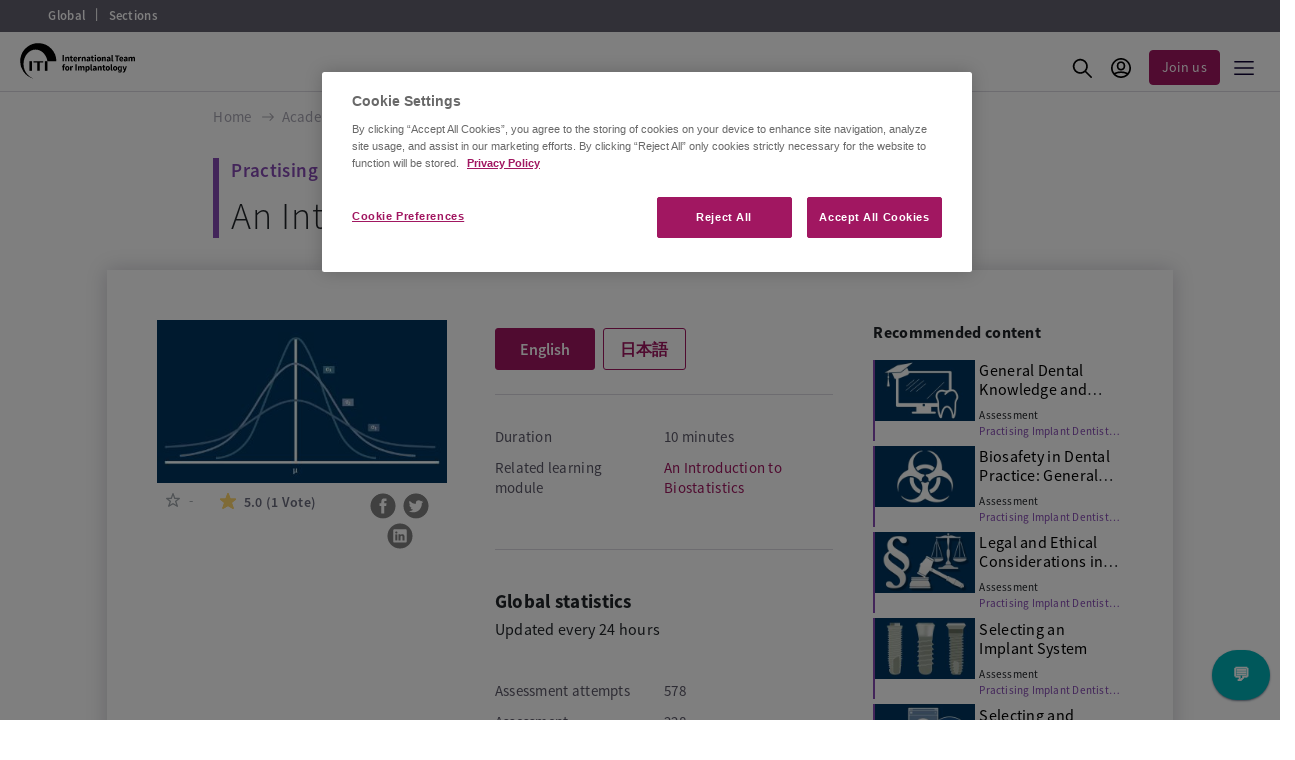

--- FILE ---
content_type: text/html;charset=UTF-8
request_url: https://www.iti.org/academy/assessments/assessment/-/assessment/an-introduction-to-biostatistics/6701?recFrom=10736&recFromId=512
body_size: 27614
content:


































	
		
			<!DOCTYPE html>



























































<html class="ltr iti-env-prod
 iti-page iti-page--header-minimal
 " dir=" lang.dir" lang="en-US">

<head>
	<title>
		An Introduction to Biostatistics - Assessments - Home - ITI
	</title>
	<meta name="viewport" content="width=device-width, initial-scale=1.0, maximum-scale=1.0, user-scalable=no" />
	<link rel="preload" href="https://www.iti.org/o/iti-theme-next/css/../font/woff2/SourceSansPro-Bold.otf.woff2" as="font" type="font/woff2" crossorigin="anonymous">
	<link rel="preload" href="https://www.iti.org/o/iti-theme-next/css/../font/woff2/SourceSansPro-Semibold.otf.woff2" as="font" type="font/woff2" crossorigin="anonymous">
	<link rel="preload" href="https://www.iti.org/o/iti-theme-next/css/../font/woff2/SourceSansPro-Regular.otf.woff2" as="font" type="font/woff2" crossorigin="anonymous">
	<link rel="preload" href="https://www.iti.org/o/iti-theme-next/css/../font/woff2/SourceSansPro-Light.otf.woff2" as="font" type="font/woff2" crossorigin="anonymous">
	<link rel="preload" href="https://www.iti.org/o/iti-theme-next/css/../font/woff2/SourceSansPro-ExtraLight.otf.woff2" as="font" type="font/woff2" crossorigin="anonymous">

<link rel="apple-touch-icon" sizes="180x180" href="https://www.iti.org/o/iti-theme-next/images/apple-touch-icon.png">
<link rel="icon" type="image/png" sizes="32x32" href="https://www.iti.org/o/iti-theme-next/images/favicon-32x32.png">
<link rel="icon" type="image/png" sizes="16x16" href="https://www.iti.org/o/iti-theme-next/images/favicon-16x16.png">
<link rel="manifest" href="https://www.iti.org/o/iti-theme-next/images/site.webmanifest">
<link rel="mask-icon" href="https://www.iti.org/o/iti-theme-next/images/safari-pinned-tab.svg" color="#5bbad5">

<meta name="msapplication-TileColor" content="#ffffff">
<meta name="theme-color" content="#ffffff">
	<!-- OneTrust Cookies Consent Notice start for iti.org -->
	<script src="https://cdn.cookielaw.org/scripttemplates/otSDKStub.js" type="text/javascript" charset="UTF-8" data-domain-script="4d33865f-7f73-46b3-919b-9cdf7dd980fc-test"></script>
	<script type="text/javascript">
	function OptanonWrapper() {}
	</script>
	<!-- OneTrust Cookies Consent Notice end for iti.org -->
	<!-- Google Tag Manager -->
	<!-- ITI Tag -->
	<script>
	(function() {
		var params = {
			userId: 10158,
			activeMember: false,
			isPartner: false,
			isSpeaker: false,
			isAffiliate: false,
			email: 'default@liferay.com',
			topic: '',
			bearer: '',
		};
		window.ITI = window.ITI || {};
		window.ITI.params = window.ITI.params || params;
	})();
	</script>
	<!-- /ITI Tag -->

































<meta content="text/html; charset=UTF-8" http-equiv="content-type" />









<meta content="assessment,english,languages,practising implant dentistry &amp; self directed learning" lang="en-US" name="keywords" />


<script type="importmap">{"imports":{"react-dom":"/o/frontend-js-react-web/__liferay__/exports/react-dom.js","prop-types":"/o/frontend-js-react-web/__liferay__/exports/prop-types.js","react-dnd":"/o/frontend-js-react-web/__liferay__/exports/react-dnd.js","formik":"/o/frontend-js-react-web/__liferay__/exports/formik.js","react":"/o/frontend-js-react-web/__liferay__/exports/react.js","react-dnd-html5-backend":"/o/frontend-js-react-web/__liferay__/exports/react-dnd-html5-backend.js","classnames":"/o/frontend-js-react-web/__liferay__/exports/classnames.js"},"scopes":{}}</script><script data-senna-track="temporary">var Liferay = window.Liferay || {};Liferay.Icons = Liferay.Icons || {};Liferay.Icons.spritemap = 'https://www.iti.org/o/iti-theme-next/images/clay/icons.svg';</script>
<script data-senna-track="permanent" src="/combo?browserId=chrome&minifierType=js&languageId=en_US&t=1768395850861&/o/frontend-js-jquery-web/jquery/jquery.min.js&/o/frontend-js-jquery-web/jquery/init.js&/o/frontend-js-jquery-web/jquery/ajax.js&/o/frontend-js-jquery-web/jquery/bootstrap.bundle.min.js&/o/frontend-js-jquery-web/jquery/collapsible_search.js&/o/frontend-js-jquery-web/jquery/fm.js&/o/frontend-js-jquery-web/jquery/form.js&/o/frontend-js-jquery-web/jquery/popper.min.js&/o/frontend-js-jquery-web/jquery/side_navigation.js" type="text/javascript"></script>
<link data-senna-track="temporary" href="https://www.iti.org/academy/assessments/assessment/-/assessment/an-introduction-to-biostatistics/6701" rel="canonical" />
<link data-senna-track="temporary" href="https://www.iti.org/zh/academy/assessments/assessment/-/assessment/an-introduction-to-biostatistics/6701" hreflang="zh-CN" rel="alternate" />
<link data-senna-track="temporary" href="https://www.iti.org/es/academy/assessments/assessment/-/assessment/an-introduction-to-biostatistics/6701" hreflang="es-ES" rel="alternate" />
<link data-senna-track="temporary" href="https://www.iti.org/ja/academy/assessments/assessment/-/assessment/an-introduction-to-biostatistics/6701" hreflang="ja-JP" rel="alternate" />
<link data-senna-track="temporary" href="https://www.iti.org/da/academy/assessments/assessment/-/assessment/an-introduction-to-biostatistics/6701" hreflang="da-DK" rel="alternate" />
<link data-senna-track="temporary" href="https://www.iti.org/tr/academy/assessments/assessment/-/assessment/an-introduction-to-biostatistics/6701" hreflang="tr-TR" rel="alternate" />
<link data-senna-track="temporary" href="https://www.iti.org/ru/academy/assessments/assessment/-/assessment/an-introduction-to-biostatistics/6701" hreflang="ru-RU" rel="alternate" />
<link data-senna-track="temporary" href="https://www.iti.org/it/academy/assessments/assessment/-/assessment/an-introduction-to-biostatistics/6701" hreflang="it-IT" rel="alternate" />
<link data-senna-track="temporary" href="https://www.iti.org/fr/academy/assessments/assessment/-/assessment/an-introduction-to-biostatistics/6701" hreflang="fr-FR" rel="alternate" />
<link data-senna-track="temporary" href="https://www.iti.org/academy/assessments/assessment/-/assessment/an-introduction-to-biostatistics/6701" hreflang="en-US" rel="alternate" />
<link data-senna-track="temporary" href="https://www.iti.org/pt/academy/assessments/assessment/-/assessment/an-introduction-to-biostatistics/6701" hreflang="pt-BR" rel="alternate" />
<link data-senna-track="temporary" href="https://www.iti.org/de/academy/assessments/assessment/-/assessment/an-introduction-to-biostatistics/6701" hreflang="de-DE" rel="alternate" />
<link data-senna-track="temporary" href="https://www.iti.org/academy/assessments/assessment/-/assessment/an-introduction-to-biostatistics/6701" hreflang="x-default" rel="alternate" />


<link href="https://www.iti.org/o/iti-theme-next/images/favicon.ico" rel="icon" />



<link class="lfr-css-file" data-senna-track="temporary" href="https://www.iti.org/o/iti-theme-next/css/clay.css?browserId=chrome&amp;themeId=itinx_WAR_itithemenext&amp;languageId=en_US&amp;t=1765973340000" id="liferayAUICSS" rel="stylesheet" type="text/css" />









	<link href="https://www.iti.org/o/portal-search-web/css/main.css?browserId=chrome&amp;themeId=itinx_WAR_itithemenext&amp;languageId=en_US&amp;t=1676005612000" rel="stylesheet" type="text/css"
 data-senna-track="temporary" id="e15113d9" />
<link href="https://www.iti.org/o/product-navigation-product-menu-web/css/main.css?browserId=chrome&amp;themeId=itinx_WAR_itithemenext&amp;languageId=en_US&amp;t=1676006884000" rel="stylesheet" type="text/css"
 data-senna-track="temporary" id="875201ac" />
<link href="https://www.iti.org/o/com.liferay.product.navigation.user.personal.bar.web/css/main.css?browserId=chrome&amp;themeId=itinx_WAR_itithemenext&amp;languageId=en_US&amp;t=1676005702000" rel="stylesheet" type="text/css"
 data-senna-track="temporary" id="a7d4fe89" />
<link href="https://www.iti.org/o/site-navigation-menu-web/css/main.css?browserId=chrome&amp;themeId=itinx_WAR_itithemenext&amp;languageId=en_US&amp;t=1676004102000" rel="stylesheet" type="text/css"
 data-senna-track="temporary" id="7e4c4667" />








<script data-senna-track="temporary" type="text/javascript">
	// <![CDATA[
		var Liferay = Liferay || {};

		Liferay.Browser = {
			acceptsGzip: function() {
				return true;
			},

			

			getMajorVersion: function() {
				return 131.0;
			},

			getRevision: function() {
				return '537.36';
			},
			getVersion: function() {
				return '131.0';
			},

			

			isAir: function() {
				return false;
			},
			isChrome: function() {
				return true;
			},
			isEdge: function() {
				return false;
			},
			isFirefox: function() {
				return false;
			},
			isGecko: function() {
				return true;
			},
			isIe: function() {
				return false;
			},
			isIphone: function() {
				return false;
			},
			isLinux: function() {
				return false;
			},
			isMac: function() {
				return true;
			},
			isMobile: function() {
				return false;
			},
			isMozilla: function() {
				return false;
			},
			isOpera: function() {
				return false;
			},
			isRtf: function() {
				return true;
			},
			isSafari: function() {
				return true;
			},
			isSun: function() {
				return false;
			},
			isWebKit: function() {
				return true;
			},
			isWindows: function() {
				return false;
			}
		};

		Liferay.Data = Liferay.Data || {};

		Liferay.Data.ICONS_INLINE_SVG = true;

		Liferay.Data.NAV_SELECTOR = '#navigation';

		Liferay.Data.NAV_SELECTOR_MOBILE = '#navigationCollapse';

		Liferay.Data.isCustomizationView = function() {
			return false;
		};

		Liferay.Data.notices = [
			
		];

		(function () {
			var available = {};

			var direction = {};

			

				available['en_US'] = 'English\x20\x28United\x20States\x29';
				direction['en_US'] = 'ltr';

			

				available['ru_RU'] = 'Russian\x20\x28Russia\x29';
				direction['ru_RU'] = 'ltr';

			

				available['pt_BR'] = 'Portuguese\x20\x28Brazil\x29';
				direction['pt_BR'] = 'lang.dir';

			

				available['de_DE'] = 'German\x20\x28Germany\x29';
				direction['de_DE'] = 'ltr';

			

				available['tr_TR'] = 'Turkish\x20\x28Turkey\x29';
				direction['tr_TR'] = 'ltr';

			

				available['it_IT'] = 'Italian\x20\x28Italy\x29';
				direction['it_IT'] = 'ltr';

			

				available['zh_CN'] = 'Chinese\x20\x28China\x29';
				direction['zh_CN'] = 'lang.dir';

			

				available['ja_JP'] = 'Japanese\x20\x28Japan\x29';
				direction['ja_JP'] = 'ltr';

			

				available['fr_FR'] = 'French\x20\x28France\x29';
				direction['fr_FR'] = 'ltr';

			

				available['es_ES'] = 'Spanish\x20\x28Spain\x29';
				direction['es_ES'] = 'ltr';

			

				available['da_DK'] = 'Danish\x20\x28Denmark\x29';
				direction['da_DK'] = 'ltr';

			

			Liferay.Language = {
				available,
				direction,
				get: function(key) {
					return key;
				}
			};
		})();

		var featureFlags = {"LPS-165493":"false","COMMERCE-9410":"false","LRAC-10632":"false","LPS-114786":"false","COMMERCE-8087":"false","LRAC-10757":"false","ui.visible[beta]":"true","LPS-170809":"false","LPS-161364":"false","LPS-156421":"false","LPS-157670":"false","COMMERCE-5898":"false","LPS-155692":"false","LPS-166216":"false","LPS-169923":"false","LPS-171440":"false","LPS-170670":"false","LPS-169981":"false","LPS-155659":"false","LPS-153117":"false","LPS-171722":"false","LPS-163118":"false","LPS-135430":"false","LPS-142518":"false","LPS-164563":"false","LPS-168886":"false","ui.visible[release]":"true","ui.visible[dev]":"false","LPS-158259":"false","LPS-153324":"false","LPS-166036":"false","LPS-166479":"false","LPS-144527":"false","COMMERCE-8949":"false","LPS-83384":"false","LPS-163688":"false","LPS-166954":"false","LPS-165482":"false","LPS-155284":"false","LPS-162964":"false","LPS-161313":"false","LPS-161631":"false","LPS-162966":"false","LPS-158675":"false","LPS-159643":"false","LPS-154672":"false","LPS-164948":"false","LPS-165476":"false","LPS-166126":"false","LPS-167536":"false","LPS-162765":"false"};

		Liferay.FeatureFlags = Object.keys(featureFlags).reduce(
			(acc, key) => ({
				...acc, [key]: featureFlags[key] === 'true' || featureFlags[key] === true
			}), {}
		);

		Liferay.PortletKeys = {
			DOCUMENT_LIBRARY: 'com_liferay_document_library_web_portlet_DLPortlet',
			DYNAMIC_DATA_MAPPING: 'com_liferay_dynamic_data_mapping_web_portlet_DDMPortlet',
			ITEM_SELECTOR: 'com_liferay_item_selector_web_portlet_ItemSelectorPortlet'
		};

		Liferay.PropsValues = {
			JAVASCRIPT_SINGLE_PAGE_APPLICATION_TIMEOUT: 0,
			UPLOAD_SERVLET_REQUEST_IMPL_MAX_SIZE: 5242880000
		};

		Liferay.ThemeDisplay = {

			

			
				getLayoutId: function() {
					return '41';
				},

				

				getLayoutRelativeControlPanelURL: function() {
					return '/group/iti-foundation/~/control_panel/manage?p_p_id=ItiAcademyDetailAssessmentMvc';
				},

				getLayoutRelativeURL: function() {
					return '/academy/assessments/assessment';
				},
				getLayoutURL: function() {
					return 'https://www.iti.org/academy/assessments/assessment';
				},
				getParentLayoutId: function() {
					return '9';
				},
				isControlPanel: function() {
					return false;
				},
				isPrivateLayout: function() {
					return 'false';
				},
				isVirtualLayout: function() {
					return false;
				},
			

			getBCP47LanguageId: function() {
				return 'en-US';
			},
			getCanonicalURL: function() {

				
				
					return 'https\x3a\x2f\x2fwww\x2eiti\x2eorg\x2facademy\x2fassessments\x2fassessment\x2f-\x2fassessment\x2fan-introduction-to-biostatistics\x2f6701';
				
				
			},
			getCDNBaseURL: function() {
				return 'https://www.iti.org';
			},
			getCDNDynamicResourcesHost: function() {
				return '';
			},
			getCDNHost: function() {
				return '';
			},
			getCompanyGroupId: function() {
				return '10192';
			},
			getCompanyId: function() {
				return '10154';
			},
			getDefaultLanguageId: function() {
				return 'en_US';
			},
			getDoAsUserIdEncoded: function() {
				return '';
			},
			getLanguageId: function() {
				return 'en_US';
			},
			getParentGroupId: function() {
				return '40646370';
			},
			getPathContext: function() {
				return '';
			},
			getPathImage: function() {
				return '/image';
			},
			getPathJavaScript: function() {
				return '/o/frontend-js-web';
			},
			getPathMain: function() {
				return '/c';
			},
			getPathThemeImages: function() {
				return 'https://www.iti.org/o/iti-theme-next/images';
			},
			getPathThemeRoot: function() {
				return '/o/iti-theme-next';
			},
			getPathThemeSpritemap: function() {
				return 'https://www.iti.org/o/iti-theme-next/images/clay/icons.svg';
			},
			getPlid: function() {
				return '56035503';
			},
			getPortalURL: function() {
				return 'https://www.iti.org';
			},
			getRealUserId: function() {
				return '10158';
			},
			getRemoteAddr: function() {
				return '104.23.197.220';
			},
			getRemoteHost: function() {
				return '104.23.197.220';
			},
			getScopeGroupId: function() {
				return '40646370';
			},
			getScopeGroupIdOrLiveGroupId: function() {
				return '40646370';
			},
			getSessionId: function() {
				return '';
			},
			getSiteAdminURL: function() {
				return 'https://www.iti.org/group/iti-foundation/~/control_panel/manage?p_p_lifecycle=0&p_p_state=maximized&p_p_mode=view';
			},
			getSiteGroupId: function() {
				return '40646370';
			},
			getURLControlPanel: function() {
				return '/group/control_panel?refererPlid=56035503';
			},
			getURLHome: function() {
				return 'https\x3a\x2f\x2fwww\x2eiti\x2eorg\x2f';
			},
			getUserEmailAddress: function() {
				return '';
			},
			getUserId: function() {
				return '10158';
			},
			getUserName: function() {
				return '';
			},
			isAddSessionIdToURL: function() {
				return false;
			},
			isImpersonated: function() {
				return false;
			},
			isSignedIn: function() {
				return false;
			},

			isStagedPortlet: function() {
				
					
						return true;
					
					
			},

			isStateExclusive: function() {
				return false;
			},
			isStateMaximized: function() {
				return false;
			},
			isStatePopUp: function() {
				return false;
			}
		};

		var themeDisplay = Liferay.ThemeDisplay;

		Liferay.AUI = {

			

			getCombine: function() {
				return true;
			},
			getComboPath: function() {
				return '/combo/?browserId=chrome&minifierType=&languageId=en_US&t=1758803514174&';
			},
			getDateFormat: function() {
				return '%m/%d/%Y';
			},
			getEditorCKEditorPath: function() {
				return '/o/frontend-editor-ckeditor-web';
			},
			getFilter: function() {
				var filter = 'raw';

				
					
						filter = 'min';
					
					

				return filter;
			},
			getFilterConfig: function() {
				var instance = this;

				var filterConfig = null;

				if (!instance.getCombine()) {
					filterConfig = {
						replaceStr: '.js' + instance.getStaticResourceURLParams(),
						searchExp: '\\.js$'
					};
				}

				return filterConfig;
			},
			getJavaScriptRootPath: function() {
				return '/o/frontend-js-web';
			},
			getPortletRootPath: function() {
				return '/html/portlet';
			},
			getStaticResourceURLParams: function() {
				return '?browserId=chrome&minifierType=&languageId=en_US&t=1758803514174';
			}
		};

		Liferay.authToken = 'QTHXMvRR';

		

		Liferay.currentURL = '\x2facademy\x2fassessments\x2fassessment\x2f-\x2fassessment\x2fan-introduction-to-biostatistics\x2f6701\x3frecFrom\x3d10736\x26recFromId\x3d512';
		Liferay.currentURLEncoded = '\x252Facademy\x252Fassessments\x252Fassessment\x252F-\x252Fassessment\x252Fan-introduction-to-biostatistics\x252F6701\x253FrecFrom\x253D10736\x2526recFromId\x253D512';
	// ]]>
</script>

<script data-senna-track="temporary" type="text/javascript">window.__CONFIG__= {basePath: '',combine: true, defaultURLParams: null, explainResolutions: false, exposeGlobal: false, logLevel: 'warn', moduleType: 'module', namespace:'Liferay', reportMismatchedAnonymousModules: 'warn', resolvePath: '/o/js_resolve_modules', url: '/combo/?browserId=chrome&minifierType=js&languageId=en_US&t=1758803514174&', waitTimeout: 7000};</script><script data-senna-track="permanent" src="/o/frontend-js-loader-modules-extender/loader.js?&mac=kuyYLzgmJRuntKLenfFpZdHstco=&browserId=chrome&languageId=en_US&minifierType=js" type="text/javascript"></script><script data-senna-track="permanent" src="/combo?browserId=chrome&minifierType=js&languageId=en_US&t=1758803514174&/o/frontend-js-aui-web/aui/aui/aui-min.js&/o/frontend-js-aui-web/liferay/modules.js&/o/frontend-js-aui-web/liferay/aui_sandbox.js&/o/frontend-js-aui-web/aui/attribute-base/attribute-base-min.js&/o/frontend-js-aui-web/aui/attribute-complex/attribute-complex-min.js&/o/frontend-js-aui-web/aui/attribute-core/attribute-core-min.js&/o/frontend-js-aui-web/aui/attribute-observable/attribute-observable-min.js&/o/frontend-js-aui-web/aui/attribute-extras/attribute-extras-min.js&/o/frontend-js-aui-web/aui/event-custom-base/event-custom-base-min.js&/o/frontend-js-aui-web/aui/event-custom-complex/event-custom-complex-min.js&/o/frontend-js-aui-web/aui/oop/oop-min.js&/o/frontend-js-aui-web/aui/aui-base-lang/aui-base-lang-min.js&/o/frontend-js-aui-web/liferay/dependency.js&/o/frontend-js-aui-web/liferay/util.js&/o/oauth2-provider-web/js/liferay.js&/o/frontend-js-web/liferay/dom_task_runner.js&/o/frontend-js-web/liferay/events.js&/o/frontend-js-web/liferay/lazy_load.js&/o/frontend-js-web/liferay/liferay.js&/o/frontend-js-web/liferay/global.bundle.js&/o/frontend-js-web/liferay/portlet.js&/o/frontend-js-web/liferay/workflow.js&/o/frontend-js-module-launcher/webpack_federation.js" type="text/javascript"></script>
<script data-senna-track="temporary" type="text/javascript">window.Liferay = Liferay || {}; window.Liferay.OAuth2 = {getAuthorizeURL: function() {return 'https://www.iti.org/o/oauth2/authorize';}, getBuiltInRedirectURL: function() {return 'https://www.iti.org/o/oauth2/redirect';}, getIntrospectURL: function() { return 'https://www.iti.org/o/oauth2/introspect';}, getTokenURL: function() {return 'https://www.iti.org/o/oauth2/token';}, getUserAgentApplication: function(externalReferenceCode) {return Liferay.OAuth2._userAgentApplications[externalReferenceCode];}, _userAgentApplications: {}}</script><script data-senna-track="temporary" type="text/javascript">try {var MODULE_MAIN='product-navigation-taglib@6.0.41/index';var MODULE_PATH='/o/product-navigation-taglib';AUI().applyConfig({groups:{controlmenu:{base:MODULE_PATH+"/",combine:Liferay.AUI.getCombine(),filter:Liferay.AUI.getFilterConfig(),modules:{"liferay-product-navigation-control-menu":{path:"control_menu/js/product_navigation_control_menu.js",requires:["aui-node","event-touch"]}},root:MODULE_PATH+"/"}}});
} catch(error) {console.error(error);}try {var MODULE_MAIN='portal-search-web@6.0.89/index';var MODULE_PATH='/o/portal-search-web';AUI().applyConfig({groups:{search:{base:MODULE_PATH+"/js/",combine:Liferay.AUI.getCombine(),filter:Liferay.AUI.getFilterConfig(),modules:{"liferay-search-bar":{path:"search_bar.js",requires:[]},"liferay-search-custom-filter":{path:"custom_filter.js",requires:[]},"liferay-search-facet-util":{path:"facet_util.js",requires:[]},"liferay-search-modified-facet":{path:"modified_facet.js",requires:["aui-form-validator","liferay-search-facet-util"]},"liferay-search-modified-facet-configuration":{path:"modified_facet_configuration.js",requires:["aui-node"]},"liferay-search-sort-configuration":{path:"sort_configuration.js",requires:["aui-node"]},"liferay-search-sort-util":{path:"sort_util.js",requires:[]}},root:MODULE_PATH+"/js/"}}});
} catch(error) {console.error(error);}try {var MODULE_MAIN='@liferay/frontend-taglib@10.1.1/index';var MODULE_PATH='/o/frontend-taglib';AUI().applyConfig({groups:{"frontend-taglib":{base:MODULE_PATH+"/",combine:Liferay.AUI.getCombine(),filter:Liferay.AUI.getFilterConfig(),modules:{"liferay-management-bar":{path:"management_bar/js/management_bar.js",requires:["aui-component","liferay-portlet-base"]},"liferay-sidebar-panel":{path:"sidebar_panel/js/sidebar_panel.js",requires:["aui-base","aui-debounce","aui-parse-content","liferay-portlet-base"]}},root:MODULE_PATH+"/"}}});
} catch(error) {console.error(error);}try {var MODULE_MAIN='dynamic-data-mapping-web@5.0.73/index';var MODULE_PATH='/o/dynamic-data-mapping-web';!function(){const a=Liferay.AUI;AUI().applyConfig({groups:{ddm:{base:MODULE_PATH+"/js/",combine:Liferay.AUI.getCombine(),filter:a.getFilterConfig(),modules:{"liferay-ddm-form":{path:"ddm_form.js",requires:["aui-base","aui-datatable","aui-datatype","aui-image-viewer","aui-parse-content","aui-set","aui-sortable-list","json","liferay-form","liferay-map-base","liferay-translation-manager","liferay-util-window"]},"liferay-portlet-dynamic-data-mapping":{condition:{trigger:"liferay-document-library"},path:"main.js",requires:["arraysort","aui-form-builder-deprecated","aui-form-validator","aui-map","aui-text-unicode","json","liferay-menu","liferay-translation-manager","liferay-util-window","text"]},"liferay-portlet-dynamic-data-mapping-custom-fields":{condition:{trigger:"liferay-document-library"},path:"custom_fields.js",requires:["liferay-portlet-dynamic-data-mapping"]}},root:MODULE_PATH+"/js/"}}})}();
} catch(error) {console.error(error);}try {var MODULE_MAIN='exportimport-web@5.0.61/index';var MODULE_PATH='/o/exportimport-web';AUI().applyConfig({groups:{exportimportweb:{base:MODULE_PATH+"/",combine:Liferay.AUI.getCombine(),filter:Liferay.AUI.getFilterConfig(),modules:{"liferay-export-import-export-import":{path:"js/main.js",requires:["aui-datatype","aui-dialog-iframe-deprecated","aui-modal","aui-parse-content","aui-toggler","liferay-portlet-base","liferay-util-window"]}},root:MODULE_PATH+"/"}}});
} catch(error) {console.error(error);}try {var MODULE_MAIN='frontend-editor-alloyeditor-web@5.0.37/index';var MODULE_PATH='/o/frontend-editor-alloyeditor-web';AUI().applyConfig({groups:{alloyeditor:{base:MODULE_PATH+"/js/",combine:Liferay.AUI.getCombine(),filter:Liferay.AUI.getFilterConfig(),modules:{"liferay-alloy-editor":{path:"alloyeditor.js",requires:["aui-component","liferay-portlet-base","timers"]},"liferay-alloy-editor-source":{path:"alloyeditor_source.js",requires:["aui-debounce","liferay-fullscreen-source-editor","liferay-source-editor","plugin"]}},root:MODULE_PATH+"/js/"}}});
} catch(error) {console.error(error);}try {var MODULE_MAIN='item-selector-taglib@5.3.1/index.es';var MODULE_PATH='/o/item-selector-taglib';AUI().applyConfig({groups:{"item-selector-taglib":{base:MODULE_PATH+"/",combine:Liferay.AUI.getCombine(),filter:Liferay.AUI.getFilterConfig(),modules:{"liferay-image-selector":{path:"image_selector/js/image_selector.js",requires:["aui-base","liferay-item-selector-dialog","liferay-portlet-base","uploader"]}},root:MODULE_PATH+"/"}}});
} catch(error) {console.error(error);}try {var MODULE_MAIN='staging-taglib@7.0.34/index';var MODULE_PATH='/o/staging-taglib';AUI().applyConfig({groups:{stagingTaglib:{base:MODULE_PATH+"/",combine:Liferay.AUI.getCombine(),filter:Liferay.AUI.getFilterConfig(),modules:{"liferay-export-import-management-bar-button":{path:"export_import_entity_management_bar_button/js/main.js",requires:["aui-component","liferay-search-container","liferay-search-container-select"]}},root:MODULE_PATH+"/"}}});
} catch(error) {console.error(error);}try {var MODULE_MAIN='invitation-invite-members-web@5.0.26/index';var MODULE_PATH='/o/invitation-invite-members-web';AUI().applyConfig({groups:{"invite-members":{base:MODULE_PATH+"/invite_members/js/",combine:Liferay.AUI.getCombine(),filter:Liferay.AUI.getFilterConfig(),modules:{"liferay-portlet-invite-members":{path:"main.js",requires:["aui-base","autocomplete-base","datasource-io","datatype-number","liferay-portlet-base","liferay-util-window","node-core"]}},root:MODULE_PATH+"/invite_members/js/"}}});
} catch(error) {console.error(error);}try {var MODULE_MAIN='contacts-web@5.0.46/index';var MODULE_PATH='/o/contacts-web';AUI().applyConfig({groups:{contactscenter:{base:MODULE_PATH+"/js/",combine:Liferay.AUI.getCombine(),filter:Liferay.AUI.getFilterConfig(),modules:{"liferay-contacts-center":{path:"main.js",requires:["aui-io-plugin-deprecated","aui-toolbar","autocomplete-base","datasource-io","json-parse","liferay-portlet-base","liferay-util-window"]}},root:MODULE_PATH+"/js/"}}});
} catch(error) {console.error(error);}try {var MODULE_MAIN='staging-processes-web@5.0.41/index';var MODULE_PATH='/o/staging-processes-web';AUI().applyConfig({groups:{stagingprocessesweb:{base:MODULE_PATH+"/",combine:Liferay.AUI.getCombine(),filter:Liferay.AUI.getFilterConfig(),modules:{"liferay-staging-processes-export-import":{path:"js/main.js",requires:["aui-datatype","aui-dialog-iframe-deprecated","aui-modal","aui-parse-content","aui-toggler","liferay-portlet-base","liferay-util-window"]}},root:MODULE_PATH+"/"}}});
} catch(error) {console.error(error);}try {var MODULE_MAIN='portal-workflow-kaleo-designer-web@5.0.96/index';var MODULE_PATH='/o/portal-workflow-kaleo-designer-web';AUI().applyConfig({groups:{"kaleo-designer":{base:MODULE_PATH+"/designer/js/legacy/",combine:Liferay.AUI.getCombine(),filter:Liferay.AUI.getFilterConfig(),modules:{"liferay-kaleo-designer-autocomplete-util":{path:"autocomplete_util.js",requires:["autocomplete","autocomplete-highlighters"]},"liferay-kaleo-designer-definition-diagram-controller":{path:"definition_diagram_controller.js",requires:["liferay-kaleo-designer-field-normalizer","liferay-kaleo-designer-utils"]},"liferay-kaleo-designer-dialogs":{path:"dialogs.js",requires:["liferay-util-window"]},"liferay-kaleo-designer-editors":{path:"editors.js",requires:["aui-ace-editor","aui-ace-editor-mode-xml","aui-base","aui-datatype","aui-node","liferay-kaleo-designer-autocomplete-util","liferay-kaleo-designer-utils"]},"liferay-kaleo-designer-field-normalizer":{path:"field_normalizer.js",requires:["liferay-kaleo-designer-remote-services"]},"liferay-kaleo-designer-nodes":{path:"nodes.js",requires:["aui-datatable","aui-datatype","aui-diagram-builder","liferay-kaleo-designer-editors","liferay-kaleo-designer-utils"]},"liferay-kaleo-designer-remote-services":{path:"remote_services.js",requires:["aui-io","liferay-portlet-url"]},"liferay-kaleo-designer-templates":{path:"templates.js",requires:["aui-tpl-snippets-deprecated"]},"liferay-kaleo-designer-utils":{path:"utils.js",requires:[]},"liferay-kaleo-designer-xml-definition":{path:"xml_definition.js",requires:["aui-base","aui-component","dataschema-xml","datatype-xml"]},"liferay-kaleo-designer-xml-definition-serializer":{path:"xml_definition_serializer.js",requires:["escape","liferay-kaleo-designer-xml-util"]},"liferay-kaleo-designer-xml-util":{path:"xml_util.js",requires:["aui-base"]},"liferay-portlet-kaleo-designer":{path:"main.js",requires:["aui-ace-editor","aui-ace-editor-mode-xml","aui-tpl-snippets-deprecated","dataschema-xml","datasource","datatype-xml","event-valuechange","io-form","liferay-kaleo-designer-autocomplete-util","liferay-kaleo-designer-editors","liferay-kaleo-designer-nodes","liferay-kaleo-designer-remote-services","liferay-kaleo-designer-utils","liferay-kaleo-designer-xml-util","liferay-util-window"]}},root:MODULE_PATH+"/designer/js/legacy/"}}});
} catch(error) {console.error(error);}try {var MODULE_MAIN='product-navigation-simulation-device@6.0.29/index';var MODULE_PATH='/o/product-navigation-simulation-device';AUI().applyConfig({groups:{"navigation-simulation-device":{base:MODULE_PATH+"/js/",combine:Liferay.AUI.getCombine(),filter:Liferay.AUI.getFilterConfig(),modules:{"liferay-product-navigation-simulation-device":{path:"product_navigation_simulation_device.js",requires:["aui-dialog-iframe-deprecated","aui-event-input","aui-modal","liferay-portlet-base","liferay-product-navigation-control-menu","liferay-util-window","liferay-widget-size-animation-plugin"]}},root:MODULE_PATH+"/js/"}}});
} catch(error) {console.error(error);}try {var MODULE_MAIN='segments-simulation-web@3.0.23/index';var MODULE_PATH='/o/segments-simulation-web';AUI().applyConfig({groups:{segmentssimulation:{base:MODULE_PATH+"/js/",combine:Liferay.AUI.getCombine(),filter:Liferay.AUI.getFilterConfig(),modules:{"liferay-portlet-segments-simulation":{path:"main.js",requires:["aui-base","liferay-portlet-base"]}},root:MODULE_PATH+"/js/"}}});
} catch(error) {console.error(error);}try {var MODULE_MAIN='commerce-product-content-web@4.0.78/index';var MODULE_PATH='/o/commerce-product-content-web';AUI().applyConfig({groups:{productcontent:{base:MODULE_PATH+"/js/",combine:Liferay.AUI.getCombine(),modules:{"liferay-commerce-product-content":{path:"product_content.js",requires:["aui-base","aui-io-request","aui-parse-content","liferay-portlet-base","liferay-portlet-url"]}},root:MODULE_PATH+"/js/"}}});
} catch(error) {console.error(error);}try {var MODULE_MAIN='commerce-frontend-impl@4.0.34/index';var MODULE_PATH='/o/commerce-frontend-impl';AUI().applyConfig({groups:{commercefrontend:{base:MODULE_PATH+"/js/",combine:Liferay.AUI.getCombine(),modules:{"liferay-commerce-frontend-asset-categories-selector":{path:"liferay_commerce_frontend_asset_categories_selector.js",requires:["aui-tree","liferay-commerce-frontend-asset-tag-selector"]},"liferay-commerce-frontend-asset-tag-selector":{path:"liferay_commerce_frontend_asset_tag_selector.js",requires:["aui-io-plugin-deprecated","aui-live-search-deprecated","aui-template-deprecated","aui-textboxlist-deprecated","datasource-cache","liferay-service-datasource"]},"liferay-commerce-frontend-management-bar-state":{condition:{trigger:"liferay-management-bar"},path:"management_bar_state.js",requires:["liferay-management-bar"]}},root:MODULE_PATH+"/js/"}}});
} catch(error) {console.error(error);}try {var MODULE_MAIN='portal-workflow-task-web@5.0.53/index';var MODULE_PATH='/o/portal-workflow-task-web';AUI().applyConfig({groups:{workflowtasks:{base:MODULE_PATH+"/js/",combine:Liferay.AUI.getCombine(),filter:Liferay.AUI.getFilterConfig(),modules:{"liferay-workflow-tasks":{path:"main.js",requires:["liferay-util-window"]}},root:MODULE_PATH+"/js/"}}});
} catch(error) {console.error(error);}try {var MODULE_MAIN='calendar-web@5.0.67/index';var MODULE_PATH='/o/calendar-web';AUI().applyConfig({groups:{calendar:{base:MODULE_PATH+"/js/",combine:Liferay.AUI.getCombine(),filter:Liferay.AUI.getFilterConfig(),modules:{"liferay-calendar-a11y":{path:"calendar_a11y.js",requires:["calendar"]},"liferay-calendar-container":{path:"calendar_container.js",requires:["aui-alert","aui-base","aui-component","liferay-portlet-base"]},"liferay-calendar-date-picker-sanitizer":{path:"date_picker_sanitizer.js",requires:["aui-base"]},"liferay-calendar-interval-selector":{path:"interval_selector.js",requires:["aui-base","liferay-portlet-base"]},"liferay-calendar-interval-selector-scheduler-event-link":{path:"interval_selector_scheduler_event_link.js",requires:["aui-base","liferay-portlet-base"]},"liferay-calendar-list":{path:"calendar_list.js",requires:["aui-template-deprecated","liferay-scheduler"]},"liferay-calendar-message-util":{path:"message_util.js",requires:["liferay-util-window"]},"liferay-calendar-recurrence-converter":{path:"recurrence_converter.js",requires:[]},"liferay-calendar-recurrence-dialog":{path:"recurrence.js",requires:["aui-base","liferay-calendar-recurrence-util"]},"liferay-calendar-recurrence-util":{path:"recurrence_util.js",requires:["aui-base","liferay-util-window"]},"liferay-calendar-reminders":{path:"calendar_reminders.js",requires:["aui-base"]},"liferay-calendar-remote-services":{path:"remote_services.js",requires:["aui-base","aui-component","liferay-calendar-util","liferay-portlet-base"]},"liferay-calendar-session-listener":{path:"session_listener.js",requires:["aui-base","liferay-scheduler"]},"liferay-calendar-simple-color-picker":{path:"simple_color_picker.js",requires:["aui-base","aui-template-deprecated"]},"liferay-calendar-simple-menu":{path:"simple_menu.js",requires:["aui-base","aui-template-deprecated","event-outside","event-touch","widget-modality","widget-position","widget-position-align","widget-position-constrain","widget-stack","widget-stdmod"]},"liferay-calendar-util":{path:"calendar_util.js",requires:["aui-datatype","aui-io","aui-scheduler","aui-toolbar","autocomplete","autocomplete-highlighters"]},"liferay-scheduler":{path:"scheduler.js",requires:["async-queue","aui-datatype","aui-scheduler","dd-plugin","liferay-calendar-a11y","liferay-calendar-message-util","liferay-calendar-recurrence-converter","liferay-calendar-recurrence-util","liferay-calendar-util","liferay-scheduler-event-recorder","liferay-scheduler-models","promise","resize-plugin"]},"liferay-scheduler-event-recorder":{path:"scheduler_event_recorder.js",requires:["dd-plugin","liferay-calendar-util","resize-plugin"]},"liferay-scheduler-models":{path:"scheduler_models.js",requires:["aui-datatype","dd-plugin","liferay-calendar-util"]}},root:MODULE_PATH+"/js/"}}});
} catch(error) {console.error(error);}try {var MODULE_MAIN='@liferay/frontend-js-state-web@1.0.14/index';var MODULE_PATH='/o/frontend-js-state-web';AUI().applyConfig({groups:{state:{mainModule:MODULE_MAIN}}});
} catch(error) {console.error(error);}try {var MODULE_MAIN='@liferay/frontend-js-react-web@5.0.24/index';var MODULE_PATH='/o/frontend-js-react-web';AUI().applyConfig({groups:{react:{mainModule:MODULE_MAIN}}});
} catch(error) {console.error(error);}try {var MODULE_MAIN='frontend-js-components-web@2.0.44/index';var MODULE_PATH='/o/frontend-js-components-web';AUI().applyConfig({groups:{components:{mainModule:MODULE_MAIN}}});
} catch(error) {console.error(error);}try {var MODULE_MAIN='journal-web@5.0.123/index';var MODULE_PATH='/o/journal-web';AUI().applyConfig({groups:{journal:{base:MODULE_PATH+"/js/",combine:Liferay.AUI.getCombine(),filter:Liferay.AUI.getFilterConfig(),modules:{"liferay-journal-navigation":{path:"navigation.js",requires:["aui-component","liferay-portlet-base","liferay-search-container"]},"liferay-portlet-journal":{path:"main.js",requires:["aui-base","aui-dialog-iframe-deprecated","liferay-portlet-base","liferay-util-window"]}},root:MODULE_PATH+"/js/"}}});
} catch(error) {console.error(error);}try {var MODULE_MAIN='@liferay/document-library-web@6.0.134/document_library/js/index';var MODULE_PATH='/o/document-library-web';AUI().applyConfig({groups:{dl:{base:MODULE_PATH+"/document_library/js/legacy/",combine:Liferay.AUI.getCombine(),filter:Liferay.AUI.getFilterConfig(),modules:{"document-library-upload-component":{path:"DocumentLibraryUpload.js",requires:["aui-component","aui-data-set-deprecated","aui-overlay-manager-deprecated","aui-overlay-mask-deprecated","aui-parse-content","aui-progressbar","aui-template-deprecated","liferay-search-container","querystring-parse-simple","uploader"]}},root:MODULE_PATH+"/document_library/js/legacy/"}}});
} catch(error) {console.error(error);}</script>


<script data-senna-track="temporary" type="text/javascript">
	// <![CDATA[
		
			
				
		

		

		
	// ]]>
</script>





	
		

			

			
		
	












	









	

		<meta content="An Introduction to Biostatistics" property="og:title"/>

	

		<meta content="" property="og:description"/>

	

		<meta content="https://www.iti.org/o/iti-api/images/educational-formats/ts/adba1dbb-4769-48b9-85f5-608793916eb0.jpg?t=1768706800816" property="og:image"/>

	

		<meta content="https://www.iti.org/o/iti-api/images/educational-formats/ts/adba1dbb-4769-48b9-85f5-608793916eb0.jpg?t=1768706800816" property="og:image:url"/>

	

		<meta content="https://www.iti.org/academy/assessments/assessment/-/assessment/an-introduction-to-biostatistics/6701?recFrom=10736&amp;recFromId=512" property="og:url"/>

	







	
	<link data-senna-track="temporary" href="/o/ratings-taglib/css/main.css?browserId=chrome&themeId=itinx_WAR_itithemenext&languageId=en_US&t=1765973340000" rel="stylesheet" type="text/css" />










<link class="lfr-css-file" data-senna-track="temporary" href="https://www.iti.org/o/iti-theme-next/css/main.css?browserId=chrome&amp;themeId=itinx_WAR_itithemenext&amp;languageId=en_US&amp;t=1765973340000" id="liferayThemeCSS" rel="stylesheet" type="text/css" />




	<style data-senna-track="temporary" type="text/css">
		.toggle-controls {
   display : inline-block !important;
}

.controls-hidden .portlet-content {
   border : 1px solid transparent !important;
}

.controls-hidden .portlet-topper {
    display : none !important;
}
	</style>





	<style data-senna-track="temporary" type="text/css">

		

			

		

			

		

			

		

			

		

			

		

			

		

			

				

					

#p_p_id_itiqrcodemvc_INSTANCE_EGGmbC9NrJBg_ .portlet-content {

}




				

			

		

	</style>


<link href="/o/commerce-frontend-js/styles/main.css" rel="stylesheet" type="text/css" /><style data-senna-track="temporary" type="text/css">
</style>
<script>
Liferay.Loader.require(
'@liferay/frontend-js-state-web@1.0.14',
function(FrontendJsState) {
try {
} catch (err) {
	console.error(err);
}
});

</script><script>
Liferay.Loader.require(
'frontend-js-spa-web@5.0.35/init',
function(frontendJsSpaWebInit) {
try {
(function() {
frontendJsSpaWebInit.default({"navigationExceptionSelectors":":not([target=\"_blank\"]):not([data-senna-off]):not([data-resource-href]):not([data-cke-saved-href]):not([data-cke-saved-href])","cacheExpirationTime":-1,"clearScreensCache":false,"portletsBlacklist":["com_liferay_nested_portlets_web_portlet_NestedPortletsPortlet","com_liferay_site_navigation_directory_web_portlet_SitesDirectoryPortlet","com_liferay_questions_web_internal_portlet_QuestionsPortlet","com_liferay_account_admin_web_internal_portlet_AccountUsersRegistrationPortlet","com_liferay_portal_language_override_web_internal_portlet_PLOPortlet","com_liferay_login_web_portlet_LoginPortlet","com_liferay_login_web_portlet_FastLoginPortlet"],"validStatusCodes":[221,490,494,499,491,492,493,495,220],"debugEnabled":false,"loginRedirect":"","excludedPaths":["/c/document_library","/documents","/image"],"userNotification":{"message":"It looks like this is taking longer than expected.","title":"Oops","timeout":30000},"requestTimeout":0})
})();
} catch (err) {
	console.error(err);
}
});

</script>







<script data-senna-track="temporary" type="text/javascript">
	if (window.Analytics) {
		window._com_liferay_document_library_analytics_isViewFileEntry = false;
	}
</script>

























<script type="text/javascript">
Liferay.on(
	'ddmFieldBlur', function(event) {
		if (window.Analytics) {
			Analytics.send(
				'fieldBlurred',
				'Form',
				{
					fieldName: event.fieldName,
					focusDuration: event.focusDuration,
					formId: event.formId,
					page: event.page
				}
			);
		}
	}
);

Liferay.on(
	'ddmFieldFocus', function(event) {
		if (window.Analytics) {
			Analytics.send(
				'fieldFocused',
				'Form',
				{
					fieldName: event.fieldName,
					formId: event.formId,
					page: event.page
				}
			);
		}
	}
);

Liferay.on(
	'ddmFormPageShow', function(event) {
		if (window.Analytics) {
			Analytics.send(
				'pageViewed',
				'Form',
				{
					formId: event.formId,
					page: event.page,
					title: event.title
				}
			);
		}
	}
);

Liferay.on(
	'ddmFormSubmit', function(event) {
		if (window.Analytics) {
			Analytics.send(
				'formSubmitted',
				'Form',
				{
					formId: event.formId,
					title: event.title
				}
			);
		}
	}
);

Liferay.on(
	'ddmFormView', function(event) {
		if (window.Analytics) {
			Analytics.send(
				'formViewed',
				'Form',
				{
					formId: event.formId,
					title: event.title
				}
			);
		}
	}
);

</script><script>

</script>

</head>

<body class="controls-visible chrome  yui3-skin-sam signed-out public-page site">













































	<nav aria-label="Quick Links" class="bg-dark cadmin d-lg-block d-none quick-access-nav text-center text-white" id="exvp_quickAccessNav">
		<ul class="list-unstyled mb-0">
			
				<li>
					<a class="d-block p-2 sr-only sr-only-focusable text-reset" href="#main-content">
						Skip to Content
					</a>
				</li>
			

			
		</ul>
	</nav>












































































		<div class="iti-page__container container-fluid" id="wrapper">
			<div class="iti-page__menu-backdrop"></div>
<header id="banner" role="banner" class="iti-page__header iti-page__header__custom
  iti-page__header__selector">
    <div id="iti-site-selector" class="iti-site-selector-wrapper" style="background-color: #5b5868;">
      <ul>
        <li>
          <a class="iti-site-selector-link" data-senna-off="true" href="https://www.iti.org/start">
            Global
          </a>
        </li>
        <li>|</li>
        <li>
          <a class="iti-site-selector-link" data-senna-off="true" href="/web/sections">
            Sections
          </a>
        </li>
      </ul>
    </div>
    <div id="iti-languages-menu">
      <h4 style="font-weight: 300; font-size: 1em; color: #ffffffa8;">Select language</h4>
      <div class="iti-languages-menu-column">
            <div>
          <a class="iti-languages-menu-link" href="/en/academy/assessments/assessment/-/assessment/an-introduction-to-biostatistics/6701?recFrom=10736&recFromId=512">
            English
          </a>
          <a class="iti-languages-menu-link" href="/zh/academy/assessments/assessment/-/assessment/an-introduction-to-biostatistics/6701?recFrom=10736&recFromId=512">
            中文
          </a>
          <a class="iti-languages-menu-link" href="/de/academy/assessments/assessment/-/assessment/an-introduction-to-biostatistics/6701?recFrom=10736&recFromId=512">
            Deutsch
          </a>
          <a class="iti-languages-menu-link" href="/es/academy/assessments/assessment/-/assessment/an-introduction-to-biostatistics/6701?recFrom=10736&recFromId=512">
            Español
          </a>
              </div>
            <div>
          <a class="iti-languages-menu-link" href="/fr/academy/assessments/assessment/-/assessment/an-introduction-to-biostatistics/6701?recFrom=10736&recFromId=512">
            Français
          </a>
          <a class="iti-languages-menu-link" href="/it/academy/assessments/assessment/-/assessment/an-introduction-to-biostatistics/6701?recFrom=10736&recFromId=512">
            Italiano
          </a>
          <a class="iti-languages-menu-link" href="/ja/academy/assessments/assessment/-/assessment/an-introduction-to-biostatistics/6701?recFrom=10736&recFromId=512">
            日本語
          </a>
          <a class="iti-languages-menu-link" href="/pt/academy/assessments/assessment/-/assessment/an-introduction-to-biostatistics/6701?recFrom=10736&recFromId=512">
            Português
          </a>
              </div>
            <div>
          <a class="iti-languages-menu-link" href="/ru/academy/assessments/assessment/-/assessment/an-introduction-to-biostatistics/6701?recFrom=10736&recFromId=512">
            Русский
          </a>
          <a class="iti-languages-menu-link" href="/tr/academy/assessments/assessment/-/assessment/an-introduction-to-biostatistics/6701?recFrom=10736&recFromId=512">
            Türk
          </a>
          <a class="iti-languages-menu-link" href="/da/academy/assessments/assessment/-/assessment/an-introduction-to-biostatistics/6701?recFrom=10736&recFromId=512">
            Dansk
          </a>
          </div>
      </div>
    </div>
  <div class="iti-page__header__wrapper">
        <a class="iti-page__logo--lg" href="/start" data-senna-off="true">
<svg class="iti-logo--lg" xmlns="http://www.w3.org/2000/svg" viewBox="0 0 142.274 44.417" preserveAspectRatio="xMinYMin meet"><title>ITI – International Team for Implantology</title><path d="M120.625,31.485a3.247,3.247,0,0,1,.607-2.052,1.966,1.966,0,0,1,1.635-.778,1.721,1.721,0,0,1,1.417.625l.061-.522h1.341V34.11a2.364,2.364,0,0,1-.33,1.263,2.125,2.125,0,0,1-.929.819,3.257,3.257,0,0,1-1.4.281,3.038,3.038,0,0,1-1.187-.243,2.117,2.117,0,0,1-.875-.626l.655-.9a1.731,1.731,0,0,0,1.341.619,1.269,1.269,0,0,0,.915-.314,1.179,1.179,0,0,0,.328-.893v-.3a1.712,1.712,0,0,1-1.346.578,1.959,1.959,0,0,1-1.614-.78,3.244,3.244,0,0,1-.617-2.07Zm1.479.11a2.021,2.021,0,0,0,.3,1.181.959.959,0,0,0,.829.428,1.028,1.028,0,0,0,.967-.507V30.365a1.025,1.025,0,0,0-.957-.507.966.966,0,0,0-.836.435A2.278,2.278,0,0,0,122.1,31.6Z"/><rect x="11.602" y="22.441" width="3.176" height="11.899"/><polygon points="24.32 24.06 24.32 34.34 21.147 34.34 21.147 24.06 16.73 24.06 16.73 22.441 28.736 22.441 28.736 24.06 24.32 24.06"/><rect x="30.689" y="22.441" width="3.175" height="11.899"/><path d="M9.61,39.3A19.16,19.16,0,0,1,4.352,25.81c0-9.777,6.67-17.7,14.9-17.7,7.256,0,13.3,6.17,14.619,14.334H44.838a22.315,22.315,0,1,0-27.8,21.68A17.389,17.389,0,0,1,9.61,39.3"/><path d="M52.505,22.635v-7.73h1.631v7.73Z"/><path d="M55.767,22.635v-5.5H57.1l.111.7h.045a4.481,4.481,0,0,1,.776-.582A1.9,1.9,0,0,1,59.016,17a1.469,1.469,0,0,1,1.3.588,2.841,2.841,0,0,1,.4,1.63v3.416h-1.63V19.43a1.488,1.488,0,0,0-.161-.821.6.6,0,0,0-.516-.222.976.976,0,0,0-.532.139,3.118,3.118,0,0,0-.488.393v3.716Z"/><path d="M64.117,22.768a2.182,2.182,0,0,1-.87-.156,1.523,1.523,0,0,1-.588-.432,1.777,1.777,0,0,1-.333-.671,3.37,3.37,0,0,1-.105-.871V18.409h-.754V17.2l.843-.067L62.5,15.67h1.353v1.464h1.32v1.275h-1.32v2.207a.959.959,0,0,0,.194.671.678.678,0,0,0,.516.205,1.175,1.175,0,0,0,.272-.033,1.885,1.885,0,0,0,.249-.077l.256,1.186c-.149.044-.322.089-.522.133A3.206,3.206,0,0,1,64.117,22.768Z"/><path d="M68.534,22.768a3.07,3.07,0,0,1-1.1-.194,2.536,2.536,0,0,1-.888-.566,2.586,2.586,0,0,1-.587-.9,3.284,3.284,0,0,1-.211-1.22,3.129,3.129,0,0,1,.222-1.2,2.851,2.851,0,0,1,.582-.909,2.511,2.511,0,0,1,.826-.571,2.412,2.412,0,0,1,.965-.2,2.439,2.439,0,0,1,1.026.2,2.009,2.009,0,0,1,.732.554,2.355,2.355,0,0,1,.438.837,3.652,3.652,0,0,1,.144,1.048,3.777,3.777,0,0,1-.022.422c-.015.133-.03.233-.044.3H67.325a1.349,1.349,0,0,0,.493.882,1.537,1.537,0,0,0,.937.283,2.264,2.264,0,0,0,1.187-.366l.544.987a3.593,3.593,0,0,1-.938.454A3.286,3.286,0,0,1,68.534,22.768Zm-1.22-3.483H69.3a1.254,1.254,0,0,0-.211-.754.821.821,0,0,0-.71-.288,1.009,1.009,0,0,0-.682.255A1.279,1.279,0,0,0,67.314,19.285Z"/><path d="M71.705,22.635v-5.5h1.331l.111.965h.044a2.129,2.129,0,0,1,.721-.832A1.572,1.572,0,0,1,74.755,17a2.122,2.122,0,0,1,.383.028,1.146,1.146,0,0,1,.271.083l-.266,1.408a2.529,2.529,0,0,0-.288-.066,1.882,1.882,0,0,0-.311-.023,1.185,1.185,0,0,0-.648.222,1.6,1.6,0,0,0-.56.788v3.194Z"/><path d="M76.11,22.635v-5.5h1.331l.111.7H77.6a4.481,4.481,0,0,1,.776-.582A1.9,1.9,0,0,1,79.359,17a1.469,1.469,0,0,1,1.3.588,2.841,2.841,0,0,1,.4,1.63v3.416h-1.63V19.43a1.488,1.488,0,0,0-.161-.821.593.593,0,0,0-.516-.222.979.979,0,0,0-.532.139,3.164,3.164,0,0,0-.488.393v3.716Z"/><path d="M83.729,22.768a1.749,1.749,0,0,1-.682-.128,1.446,1.446,0,0,1-.516-.355,1.619,1.619,0,0,1-.327-.526,1.786,1.786,0,0,1-.117-.655,1.542,1.542,0,0,1,.732-1.353,5.408,5.408,0,0,1,2.363-.654.924.924,0,0,0-.217-.582.834.834,0,0,0-.649-.217,1.982,1.982,0,0,0-.7.133,5.156,5.156,0,0,0-.748.366l-.588-1.075A5.671,5.671,0,0,1,83.39,17.2a3.765,3.765,0,0,1,1.237-.2,2.107,2.107,0,0,1,1.625.6,2.7,2.7,0,0,1,.56,1.88v3.15H85.481l-.111-.566h-.044a3.576,3.576,0,0,1-.743.505A1.89,1.89,0,0,1,83.729,22.768Zm.554-1.265a.9.9,0,0,0,.477-.121,2.4,2.4,0,0,0,.422-.344v-.965a2.947,2.947,0,0,0-1.2.355.669.669,0,0,0-.333.554.457.457,0,0,0,.172.394A.754.754,0,0,0,84.283,21.5Z"/><path d="M90,22.768a2.188,2.188,0,0,1-.871-.156,1.523,1.523,0,0,1-.588-.432,1.761,1.761,0,0,1-.332-.671,3.326,3.326,0,0,1-.106-.871V18.409h-.754V17.2l.843-.067.188-1.464h1.353v1.464h1.32v1.275h-1.32v2.207a.954.954,0,0,0,.2.671.674.674,0,0,0,.515.205,1.169,1.169,0,0,0,.272-.033,1.855,1.855,0,0,0,.25-.077l.255,1.186c-.148.044-.322.089-.522.133A3.2,3.2,0,0,1,90,22.768Z"/><path d="M92.963,16.324a.974.974,0,0,1-.676-.238.787.787,0,0,1-.266-.616.77.77,0,0,1,.266-.61,1.106,1.106,0,0,1,1.358,0,.779.779,0,0,1,.261.61.8.8,0,0,1-.261.616A.971.971,0,0,1,92.963,16.324Zm-.809,6.311v-5.5h1.63v5.5Z"/><path d="M97.466,22.768a2.719,2.719,0,0,1-1.01-.194,2.574,2.574,0,0,1-.859-.56,2.667,2.667,0,0,1-.593-.9,3.494,3.494,0,0,1,0-2.451,2.667,2.667,0,0,1,.593-.9,2.559,2.559,0,0,1,.859-.56A2.719,2.719,0,0,1,97.466,17a2.677,2.677,0,0,1,1,.194,2.564,2.564,0,0,1,.853.56,2.684,2.684,0,0,1,.594.9,3.494,3.494,0,0,1,0,2.451,2.684,2.684,0,0,1-.594.9,2.579,2.579,0,0,1-.853.56A2.677,2.677,0,0,1,97.466,22.768Zm0-1.32a.827.827,0,0,0,.754-.421,2.2,2.2,0,0,0,.255-1.143,2.2,2.2,0,0,0-.255-1.142.891.891,0,0,0-1.514,0,2.241,2.241,0,0,0-.25,1.142,2.243,2.243,0,0,0,.25,1.143A.824.824,0,0,0,97.466,21.448Z"/><path d="M101,22.635v-5.5h1.331l.111.7h.044a4.519,4.519,0,0,1,.776-.582,1.9,1.9,0,0,1,.987-.249,1.471,1.471,0,0,1,1.3.588,2.849,2.849,0,0,1,.4,1.63v3.416h-1.63V19.43a1.488,1.488,0,0,0-.161-.821.593.593,0,0,0-.515-.222.982.982,0,0,0-.533.139,3.164,3.164,0,0,0-.488.393v3.716Z"/><path d="M108.57,22.768a1.752,1.752,0,0,1-.682-.128,1.455,1.455,0,0,1-.516-.355,1.636,1.636,0,0,1-.327-.526,1.786,1.786,0,0,1-.116-.655,1.541,1.541,0,0,1,.731-1.353,5.412,5.412,0,0,1,2.363-.654.924.924,0,0,0-.217-.582.831.831,0,0,0-.648-.217,1.983,1.983,0,0,0-.7.133,5.207,5.207,0,0,0-.748.366l-.588-1.075a5.652,5.652,0,0,1,1.115-.521,3.759,3.759,0,0,1,1.236-.2,2.107,2.107,0,0,1,1.625.6,2.7,2.7,0,0,1,.56,1.88v3.15h-1.331l-.111-.566h-.044a3.55,3.55,0,0,1-.743.505A1.89,1.89,0,0,1,108.57,22.768Zm.554-1.265a.9.9,0,0,0,.477-.121,2.366,2.366,0,0,0,.422-.344v-.965a2.952,2.952,0,0,0-1.2.355.669.669,0,0,0-.333.554.46.46,0,0,0,.172.394A.756.756,0,0,0,109.124,21.5Z"/><path d="M114.28,22.768a1.682,1.682,0,0,1-.71-.133,1.149,1.149,0,0,1-.461-.372,1.59,1.59,0,0,1-.249-.577,3.38,3.38,0,0,1-.078-.759V14.86h1.63v6.133a.515.515,0,0,0,.095.355.268.268,0,0,0,.194.1h.094a.355.355,0,0,0,.106-.022l.2,1.209a1.738,1.738,0,0,1-.338.094A2.617,2.617,0,0,1,114.28,22.768Z"/><path d="M119.073,22.635V16.779h-1.986V15.4H122.7v1.375h-1.985v5.856Z"/><path d="M125.206,22.768a3.07,3.07,0,0,1-1.1-.194,2.536,2.536,0,0,1-.888-.566,2.586,2.586,0,0,1-.587-.9,3.284,3.284,0,0,1-.211-1.22,3.129,3.129,0,0,1,.222-1.2,2.851,2.851,0,0,1,.582-.909,2.511,2.511,0,0,1,.826-.571,2.412,2.412,0,0,1,.965-.2,2.439,2.439,0,0,1,1.026.2,2.009,2.009,0,0,1,.732.554,2.355,2.355,0,0,1,.438.837,3.652,3.652,0,0,1,.144,1.048,3.777,3.777,0,0,1-.022.422c-.015.133-.03.233-.044.3H124a1.349,1.349,0,0,0,.493.882,1.537,1.537,0,0,0,.937.283,2.264,2.264,0,0,0,1.187-.366l.544.987a3.593,3.593,0,0,1-.938.454A3.286,3.286,0,0,1,125.206,22.768Zm-1.22-3.483h1.985a1.254,1.254,0,0,0-.211-.754.821.821,0,0,0-.71-.288,1.009,1.009,0,0,0-.682.255A1.279,1.279,0,0,0,123.986,19.285Z"/><path d="M129.642,22.768a1.752,1.752,0,0,1-.682-.128,1.446,1.446,0,0,1-.516-.355,1.636,1.636,0,0,1-.327-.526A1.786,1.786,0,0,1,128,21.1a1.542,1.542,0,0,1,.732-1.353A5.408,5.408,0,0,1,131.1,19.1a.924.924,0,0,0-.217-.582.831.831,0,0,0-.648-.217,1.983,1.983,0,0,0-.7.133,5.207,5.207,0,0,0-.748.366l-.588-1.075A5.652,5.652,0,0,1,129.3,17.2a3.759,3.759,0,0,1,1.236-.2,2.107,2.107,0,0,1,1.625.6,2.7,2.7,0,0,1,.56,1.88v3.15h-1.331l-.111-.566h-.044a3.55,3.55,0,0,1-.743.505A1.89,1.89,0,0,1,129.642,22.768ZM130.2,21.5a.9.9,0,0,0,.477-.121,2.366,2.366,0,0,0,.422-.344v-.965a2.952,2.952,0,0,0-1.2.355.669.669,0,0,0-.333.554.457.457,0,0,0,.172.394A.756.756,0,0,0,130.2,21.5Z"/><path d="M133.823,22.635v-5.5h1.331l.111.71h.044a4.43,4.43,0,0,1,.732-.594,1.936,1.936,0,0,1,1.88-.011,1.645,1.645,0,0,1,.571.682,4.82,4.82,0,0,1,.771-.648,1.673,1.673,0,0,1,.959-.272,1.482,1.482,0,0,1,1.3.593,2.792,2.792,0,0,1,.416,1.625v3.416h-1.63V19.43a1.488,1.488,0,0,0-.161-.821.593.593,0,0,0-.516-.222,1.465,1.465,0,0,0-.942.532v3.716h-1.631V19.43a1.488,1.488,0,0,0-.161-.821.593.593,0,0,0-.515-.222,1.4,1.4,0,0,0-.932.532v3.716Z"/><path d="M52.65,34.046V29.82h-.732V28.612l.732-.056v-.3a3.089,3.089,0,0,1,.105-.821,1.736,1.736,0,0,1,.349-.676,1.689,1.689,0,0,1,.632-.455,2.39,2.39,0,0,1,.943-.166,2.768,2.768,0,0,1,.627.066,4.7,4.7,0,0,1,.471.133l-.3,1.2a1.693,1.693,0,0,0-.565-.111.6.6,0,0,0-.466.183.888.888,0,0,0-.166.6v.333h.987V29.82H54.28v4.226Z"/><path d="M58.294,34.179a2.718,2.718,0,0,1-1.009-.194,2.549,2.549,0,0,1-.859-.56,2.684,2.684,0,0,1-.594-.9,3.508,3.508,0,0,1,0-2.451,2.694,2.694,0,0,1,.594-.9,2.564,2.564,0,0,1,.859-.56,2.718,2.718,0,0,1,1.009-.194,2.67,2.67,0,0,1,1,.194,2.583,2.583,0,0,1,.854.56,2.691,2.691,0,0,1,.593.9,3.494,3.494,0,0,1,0,2.451,2.681,2.681,0,0,1-.593.9,2.568,2.568,0,0,1-.854.56A2.67,2.67,0,0,1,58.294,34.179Zm0-1.32a.829.829,0,0,0,.755-.421,2.687,2.687,0,0,0,0-2.285.891.891,0,0,0-1.514,0,2.736,2.736,0,0,0,0,2.285A.822.822,0,0,0,58.294,32.859Z"/><path d="M61.8,34.046v-5.5H63.13l.111.965h.045a2.127,2.127,0,0,1,.72-.832,1.572,1.572,0,0,1,.843-.266,2.115,2.115,0,0,1,.383.028,1.154,1.154,0,0,1,.272.083l-.266,1.408a2.838,2.838,0,0,0-.289-.066,1.887,1.887,0,0,0-.31-.022,1.194,1.194,0,0,0-.649.221,1.611,1.611,0,0,0-.56.788v3.194Z"/><path d="M68.343,34.046v-7.73h1.63v7.73Z"/><path d="M71.437,34.046v-5.5h1.331l.11.71h.045a4.373,4.373,0,0,1,.732-.593,1.929,1.929,0,0,1,1.88-.011,1.632,1.632,0,0,1,.571.682,4.776,4.776,0,0,1,.771-.649,1.678,1.678,0,0,1,.959-.272,1.482,1.482,0,0,1,1.3.593,2.794,2.794,0,0,1,.416,1.625v3.416h-1.63v-3.2a1.491,1.491,0,0,0-.161-.821.593.593,0,0,0-.516-.222,1.467,1.467,0,0,0-.943.533v3.715h-1.63v-3.2a1.482,1.482,0,0,0-.161-.821A.593.593,0,0,0,74,29.8a1.4,1.4,0,0,0-.932.533v3.715Z"/><path d="M80.83,36.087V28.545h1.331l.111.544h.044a3.078,3.078,0,0,1,.727-.483,1.921,1.921,0,0,1,.837-.194,1.979,1.979,0,0,1,.9.2,1.907,1.907,0,0,1,.677.565,2.684,2.684,0,0,1,.427.882,4.1,4.1,0,0,1,.15,1.148,3.779,3.779,0,0,1-.194,1.259,2.918,2.918,0,0,1-.522.931,2.256,2.256,0,0,1-.743.582,1.952,1.952,0,0,1-.859.2,1.657,1.657,0,0,1-.688-.15,2.184,2.184,0,0,1-.621-.427l.056.876v1.609Zm2.507-3.239a.891.891,0,0,0,.721-.382,2.028,2.028,0,0,0,.3-1.237q0-1.486-.954-1.486a1.314,1.314,0,0,0-.942.5v2.251a1.26,1.26,0,0,0,.876.355Z"/><path d="M88.519,34.179a1.68,1.68,0,0,1-.709-.133,1.149,1.149,0,0,1-.461-.372A1.585,1.585,0,0,1,87.1,33.1a3.4,3.4,0,0,1-.078-.76V26.272h1.63v6.133a.517.517,0,0,0,.095.355.269.269,0,0,0,.194.1h.094a.355.355,0,0,0,.106-.022l.2,1.209A1.759,1.759,0,0,1,89,34.14,2.621,2.621,0,0,1,88.519,34.179Z"/><path d="M91.469,34.179a1.752,1.752,0,0,1-.682-.128,1.449,1.449,0,0,1-.515-.354,1.654,1.654,0,0,1-.328-.527,1.805,1.805,0,0,1-.116-.654,1.542,1.542,0,0,1,.732-1.354,5.4,5.4,0,0,1,2.362-.654.93.93,0,0,0-.216-.582.837.837,0,0,0-.649-.216,1.956,1.956,0,0,0-.7.133,4.965,4.965,0,0,0-.749.366l-.587-1.076a5.76,5.76,0,0,1,1.114-.521,3.787,3.787,0,0,1,1.237-.2,2.105,2.105,0,0,1,1.624.605,2.688,2.688,0,0,1,.561,1.879v3.15H93.222l-.111-.566h-.045a3.487,3.487,0,0,1-.743.505A1.887,1.887,0,0,1,91.469,34.179Zm.555-1.264a.9.9,0,0,0,.477-.122,2.362,2.362,0,0,0,.421-.344v-.965a2.968,2.968,0,0,0-1.2.355.671.671,0,0,0-.332.555.456.456,0,0,0,.172.393A.752.752,0,0,0,92.024,32.915Z"/><path d="M95.817,34.046v-5.5h1.331l.11.7H97.3a4.382,4.382,0,0,1,.776-.582,1.9,1.9,0,0,1,.987-.25,1.469,1.469,0,0,1,1.3.588,2.841,2.841,0,0,1,.405,1.63v3.416h-1.63v-3.2a1.491,1.491,0,0,0-.161-.821.593.593,0,0,0-.516-.222.987.987,0,0,0-.532.139,3.073,3.073,0,0,0-.488.394v3.715Z"/><path d="M104.168,34.179a2.2,2.2,0,0,1-.871-.155,1.535,1.535,0,0,1-.588-.433,1.777,1.777,0,0,1-.333-.671,3.368,3.368,0,0,1-.105-.87V29.82h-.754V28.612l.843-.067.188-1.464H103.9v1.464h1.32V29.82H103.9v2.207a.952.952,0,0,0,.2.671.675.675,0,0,0,.515.206,1.12,1.12,0,0,0,.272-.034,1.855,1.855,0,0,0,.25-.077l.255,1.186c-.148.045-.322.089-.522.134A3.265,3.265,0,0,1,104.168,34.179Z"/><path d="M108.349,34.179a2.71,2.71,0,0,1-1.009-.194,2.553,2.553,0,0,1-.86-.56,2.667,2.667,0,0,1-.593-.9,3.494,3.494,0,0,1,0-2.451,2.676,2.676,0,0,1,.593-.9,2.568,2.568,0,0,1,.86-.56,2.71,2.71,0,0,1,1.009-.194,2.677,2.677,0,0,1,1,.194,2.579,2.579,0,0,1,.853.56,2.694,2.694,0,0,1,.594.9,3.494,3.494,0,0,1,0,2.451,2.684,2.684,0,0,1-.594.9,2.564,2.564,0,0,1-.853.56A2.677,2.677,0,0,1,108.349,34.179Zm0-1.32a.827.827,0,0,0,.754-.421,2.687,2.687,0,0,0,0-2.285.891.891,0,0,0-1.514,0,2.746,2.746,0,0,0,0,2.285A.824.824,0,0,0,108.349,32.859Z"/><path d="M113.465,34.179a1.68,1.68,0,0,1-.709-.133,1.149,1.149,0,0,1-.461-.372,1.568,1.568,0,0,1-.249-.576,3.4,3.4,0,0,1-.078-.76V26.272H113.6v6.133a.517.517,0,0,0,.094.355.27.27,0,0,0,.194.1h.094a.344.344,0,0,0,.105-.022l.2,1.209a1.738,1.738,0,0,1-.338.094A2.621,2.621,0,0,1,113.465,34.179Z"/><path d="M117.391,34.179a2.714,2.714,0,0,1-1.009-.194,2.549,2.549,0,0,1-.859-.56,2.684,2.684,0,0,1-.594-.9,3.508,3.508,0,0,1,0-2.451,2.694,2.694,0,0,1,.594-.9,2.564,2.564,0,0,1,.859-.56,2.714,2.714,0,0,1,1.009-.194,2.673,2.673,0,0,1,1,.194,2.583,2.583,0,0,1,.854.56,2.691,2.691,0,0,1,.593.9,3.494,3.494,0,0,1,0,2.451,2.681,2.681,0,0,1-.593.9,2.568,2.568,0,0,1-.854.56A2.673,2.673,0,0,1,117.391,34.179Zm0-1.32a.826.826,0,0,0,.754-.421,2.677,2.677,0,0,0,0-2.285.89.89,0,0,0-1.513,0,2.736,2.736,0,0,0,0,2.285A.822.822,0,0,0,117.391,32.859Z"/><path d="M127.566,36.447a2.786,2.786,0,0,1-.433-.028,2.079,2.079,0,0,1-.344-.083l.289-1.242c.051.015.111.03.177.044a.869.869,0,0,0,.189.023.915.915,0,0,0,.632-.2,1.221,1.221,0,0,0,.333-.521l.077-.288L126.368,28.8h1.641l.788,2.362c.081.251.155.507.222.765s.136.525.21.8h.045c.059-.259.12-.519.183-.782s.127-.523.194-.782l.665-2.362h1.564l-1.908,5.556a7.358,7.358,0,0,1-.416.915,2.526,2.526,0,0,1-.5.654,1.921,1.921,0,0,1-.643.394A2.439,2.439,0,0,1,127.566,36.447Z"/></svg>


        </a>
<nav class="iti-nav--main clearfix">
	<ul class="iti-nav--main__list">
    
        <li class="iti-nav--main__parent iti-nav--main__parent--has-secondary">
          <a href="/community" class="iti-nav--main__link" data-toggle="dropdown" role="button" aria-haspopup="true" aria-expanded="false">
              Membership
          </a>

          <section class="iti-nav--main__section">
       

            <button class="iti-nav--main--mobile__back">
              <svg><use xlink:href="https://www.iti.org/o/iti-theme-next/images/iti-icons.svg#menu-arrow-down"/></svg>
              <span>Back</span>
            </button>

            <h2 class="iti-nav--main__submenu__title">Membership</h2>

            <div class="iti-nav--main__submenu__subtitle">Be part of the world's largest implant dentistry community and advance your professional experience  <a href="/community">Find out more <svg><use xlink:href="/o/iti-theme-next/images/iti-icons.svg#arrow-forward--bold"/></svg></a></div>

            <ul class="iti-nav--main__submenu" role="menu">
                <li>
                  <div class="iti-nav--main__submenu__wrapper">

                      <svg class="iti-nav--main__submenu-entry__icon" preserveAspectRatio="xMinYMid">
                          <use xlink:href="https://www.iti.org/o/iti-theme-next/images/iti-icons.svg#membership-plain"></use>
                      </svg>

                    <div class="iti-nav--main__submenu__text">
                      <a href="/community/become-a-member">
                          Become a Member
                      </a>
                      <p>
                          Fees and registration
                      </p>
                    </div>

                  </div>
                </li>
                <li>
                  <div class="iti-nav--main__submenu__wrapper">

                      <svg class="iti-nav--main__submenu-entry__icon" preserveAspectRatio="xMinYMid">
                          <use xlink:href="https://www.iti.org/o/iti-theme-next/images/iti-icons.svg#fellow-plain"></use>
                      </svg>

                    <div class="iti-nav--main__submenu__text">
                      <a href="/community/fellows-members">
                          Fellows & Members
                      </a>
                      <p>
                          Membership options
                      </p>
                    </div>

                  </div>
                </li>
                <li>
                  <div class="iti-nav--main__submenu__wrapper">

                      <svg class="iti-nav--main__submenu-entry__icon" preserveAspectRatio="xMinYMid">
                          <use xlink:href="https://www.iti.org/o/iti-theme-next/images/iti-icons.svg#community-plain"></use>
                      </svg>

                    <div class="iti-nav--main__submenu__text">
                      <a href="/community/study-clubs">
                          Study Clubs
                      </a>
                      <p>
                          Local peer exchange and expertise
                      </p>
                    </div>

                  </div>
                </li>
                <li>
                  <div class="iti-nav--main__submenu__wrapper">

                      <svg class="iti-nav--main__submenu-entry__icon" preserveAspectRatio="xMinYMid">
                          <use xlink:href="https://www.iti.org/o/iti-theme-next/images/iti-icons.svg#discussion-forum-plain"></use>
                      </svg>

                    <div class="iti-nav--main__submenu__text">
                      <a href="/community/discussion-forums">
                          Discussion forums
                      </a>
                      <p>
                          Share information and find answers
                      </p>
                    </div>

                  </div>
                </li>
                <li>
                  <div class="iti-nav--main__submenu__wrapper">

                      <svg class="iti-nav--main__submenu-entry__icon" preserveAspectRatio="xMinYMid">
                          <use xlink:href="https://www.iti.org/o/iti-theme-next/images/iti-icons.svg#theory-principles-plain"></use>
                      </svg>

                    <div class="iti-nav--main__submenu__text">
                      <a href="/community/public-profiles">
                          Public profiles
                      </a>
                      <p>
                          Publicly available profiles of ITI Fellows, Members and authors
                      </p>
                    </div>

                  </div>
                </li>
                <li>
                  <div class="iti-nav--main__submenu__wrapper">

                      <svg class="iti-nav--main__submenu-entry__icon" preserveAspectRatio="xMinYMid">
                          <use xlink:href="https://www.iti.org/o/iti-theme-next/images/iti-icons.svg#iti-logo-plain"></use>
                      </svg>

                    <div class="iti-nav--main__submenu__text">
                      <a href="/community/directory">
                          Directory
                      </a>
                      <p>
                          Internal directory of ITI Fellows and Members
                      </p>
                    </div>

                  </div>
                </li>
                <li>
                  <div class="iti-nav--main__submenu__wrapper">

                      <svg class="iti-nav--main__submenu-entry__icon" preserveAspectRatio="xMinYMid">
                          <use xlink:href="https://www.iti.org/o/iti-theme-next/images/iti-icons.svg#speaker-plain"></use>
                      </svg>

                    <div class="iti-nav--main__submenu__text">
                      <a href="/community/speaker-finder">
                          Speaker finder
                      </a>
                      <p>
                          Browse the directory of registered ITI Speakers
                      </p>
                    </div>

                  </div>
                </li>
            </ul>

              <div class="iti-nav--secondary__wrapper">
                <ul class="iti-nav--secondary iti-nav--secondary--2">
                    <li><a href="https://blog.iti.org" target="_new"> <span>Blog<svg><use xlink:href="/o/iti-theme-next/images/iti-icons.svg#arrow-forward--bold"/></svg></span> <p>Latest news and articles</p> </a></li>
                    <li><a href="/events/photo-album"> <span>Photo album <svg><use xlink:href="/o/iti-theme-next/images/iti-icons.svg#arrow-forward--bold"/></svg></span> <p>Photos from past ITI events</p> </a></li>
                </ul>
              </div>
          </section>
        </li>

        <li class="iti-nav--main__parent iti-nav--main__parent--has-secondary">
          <a href="/academy" class="iti-nav--main__link" data-toggle="dropdown" role="button" aria-haspopup="true" aria-expanded="false">
              Academy
          </a>

          <section class="iti-nav--main__section">
       

            <button class="iti-nav--main--mobile__back">
              <svg><use xlink:href="https://www.iti.org/o/iti-theme-next/images/iti-icons.svg#menu-arrow-down"/></svg>
              <span>Back</span>
            </button>

            <h2 class="iti-nav--main__submenu__title">ITI Academy</h2>

              <div class="iti-nav--main__submenu__subtitle">
                <strong>Explore ITI Academy</strong> to access 900+ learning items in implant dentistry, free for ITI members. <strong>Visit Academy Next</strong> to discover the best courses in implant dentistry. 
                <div style="margin-top: 12px;">
                  
                  <a class="iti-btn iti-btn--secondary" href="/redirect/-/go-to/academy/start" style="margin-right: 4px; margin-bottom: 4px;" target="_blank">Go to Academy</a>
                  
           
                  <a class="iti-btn iti-btn--primary" href="https://academynext.iti.org" style="margin-right: 4px; margin-bottom: 4px;" target="_blank">Go to Academy Next </a>
              
                </div>
              </div>

            <ul class="iti-nav--main__submenu" role="menu">
                <li>
                  <div class="iti-nav--main__submenu__wrapper">

                      <svg class="iti-nav--main__submenu-entry__icon" preserveAspectRatio="xMinYMid">
                          <use xlink:href="https://www.iti.org/o/iti-theme-next/images/iti-icons.svg#curriculum-plain"></use>
                      </svg>

                    <div class="iti-nav--main__submenu__text">
                      <a href="/academy/curriculum">
                          ITI Curriculum
                      </a>
                      <p>
                          Certification in implant dentistry
                      </p>
                    </div>

                  </div>
                </li>
                <li>
                  <div class="iti-nav--main__submenu__wrapper">

                      <svg class="iti-nav--main__submenu-entry__icon" preserveAspectRatio="xMinYMid">
                          <use xlink:href="https://www.iti.org/o/iti-theme-next/images/iti-icons.svg#intermediate-plain"></use>
                      </svg>

                    <div class="iti-nav--main__submenu__text">
                      <a href="/academy/certified-specialists">
                          Certified Specialists
                      </a>
                      <p>
                          List of certified specialists
                      </p>
                    </div>

                  </div>
                </li>
                <li>
                  <div class="iti-nav--main__submenu__wrapper">

                      <svg class="iti-nav--main__submenu-entry__icon" preserveAspectRatio="xMinYMid">
                          <use xlink:href="https://www.iti.org/o/iti-theme-next/images/iti-icons.svg#publication-plain"></use>
                      </svg>

                    <div class="iti-nav--main__submenu__text">
                      <a href="/iti-treatment-guide-series">
                          ITI Treatment Guide series
                      </a>
                      <p>
                          A practical & evidence-based compendium of treatment methods
                      </p>
                    </div>

                  </div>
                </li>
                <li>
                  <div class="iti-nav--main__submenu__wrapper">

                      <svg class="iti-nav--main__submenu-entry__icon" preserveAspectRatio="xMinYMid">
                          <use xlink:href="https://www.iti.org/o/iti-theme-next/images/iti-icons.svg#author-plain"></use>
                      </svg>

                    <div class="iti-nav--main__submenu__text">
                      <a href="/academy/publications">
                          Publications
                      </a>
                      <p>
                          All ITI publications in one place
                      </p>
                    </div>

                  </div>
                </li>
                <li>
                  <div class="iti-nav--main__submenu__wrapper">

                      <svg class="iti-nav--main__submenu-entry__icon" preserveAspectRatio="xMinYMid">
                          <use xlink:href="https://www.iti.org/o/iti-theme-next/images/iti-icons.svg#perfectionist-plain"></use>
                      </svg>

                    <div class="iti-nav--main__submenu__text">
                      <a href="/dental-practice-management-course">
                          ITI Digital Dental Entrepreneurial Program
                      </a>
                      <p>
                          Scale up your practice for a better future
                      </p>
                    </div>

                  </div>
                </li>
                <li>
                  <div class="iti-nav--main__submenu__wrapper">

                      <svg class="iti-nav--main__submenu-entry__icon" preserveAspectRatio="xMinYMid">
                          <use xlink:href="https://www.iti.org/o/iti-theme-next/images/iti-icons.svg#event-plain"></use>
                      </svg>

                    <div class="iti-nav--main__submenu__text">
                      <a href="/iti-world-symposium-2024-recording-package">
                          ITI World Symposium 2024 Recording Package
                      </a>
                      <p>
                          35 hours of video content packed with lectures, cases, clinical procedures, and discussions
                      </p>
                    </div>

                  </div>
                </li>
            </ul>

              <div class="iti-nav--secondary__wrapper">
                <ul class="iti-nav--secondary iti-nav--secondary--2">
                    <li><a href="https://forum-implantologicum.iti.org/" target="_blank"> <span>Forum Implantologicum <svg><use xlink:href="/o/iti-theme-next/images/iti-icons.svg#arrow-forward--bold"/></svg></span> <p>Enhance your daily clinical experience</p> </a></li>
                    <li><a href="https://academylive.iti.org/" target="_blank"> <span>ITI Academy live <svg><use xlink:href="/o/iti-theme-next/images/iti-icons.svg#arrow-forward--bold"/></svg></span> <p>Watch our regular webinars for free</p> </a></li>
                </ul>
              </div>
          </section>
        </li>

        <li class="iti-nav--main__parent iti-nav--main__parent--has-secondary">
          <a href="/events" class="iti-nav--main__link" data-toggle="dropdown" role="button" aria-haspopup="true" aria-expanded="false">
              Events
          </a>

          <section class="iti-nav--main__section">
       

            <button class="iti-nav--main--mobile__back">
              <svg><use xlink:href="https://www.iti.org/o/iti-theme-next/images/iti-icons.svg#menu-arrow-down"/></svg>
              <span>Back</span>
            </button>

            <h2 class="iti-nav--main__submenu__title">Events</h2>

            <div class="iti-nav--main__submenu__subtitle">From basic to advanced, from local to global – knowledge, network, credit points  <a href="/events">Find out more <svg><use xlink:href="/o/iti-theme-next/images/iti-icons.svg#arrow-forward--bold"/></svg></a></div>

            <ul class="iti-nav--main__submenu" role="menu">
                <li>
                  <div class="iti-nav--main__submenu__wrapper">

                      <svg class="iti-nav--main__submenu-entry__icon" preserveAspectRatio="xMinYMid">
                          <use xlink:href="https://www.iti.org/o/iti-theme-next/images/iti-icons.svg#calendar"></use>
                      </svg>

                    <div class="iti-nav--main__submenu__text">
                      <a href="/events/event-search">
                          Event search
                      </a>
                      <p>
                          Find ITI activities worldwide
                      </p>
                    </div>

                  </div>
                </li>
                <li>
                  <div class="iti-nav--main__submenu__wrapper">

                      <svg class="iti-nav--main__submenu-entry__icon" preserveAspectRatio="xMinYMid">
                          <use xlink:href="https://www.iti.org/o/iti-theme-next/images/iti-icons.svg#education-week-plain"></use>
                      </svg>

                    <div class="iti-nav--main__submenu__text">
                      <a href="/education-weeks">
                          Education Weeks
                      </a>
                      <p>
                          CE courses at leading international institutions
                      </p>
                    </div>

                  </div>
                </li>
                <li>
                  <div class="iti-nav--main__submenu__wrapper">

                      <svg class="iti-nav--main__submenu-entry__icon" preserveAspectRatio="xMinYMid">
                          <use xlink:href="https://www.iti.org/o/iti-theme-next/images/iti-icons.svg#event-plain"></use>
                      </svg>

                    <div class="iti-nav--main__submenu__text">
                      <a href="/iti-national-congresses">
                          ITI National Congresses
                      </a>
                      <p>
                          Regionally tailored world class education
                      </p>
                    </div>

                  </div>
                </li>
                <li>
                  <div class="iti-nav--main__submenu__wrapper">

                      <svg class="iti-nav--main__submenu-entry__icon" preserveAspectRatio="xMinYMid">
                          <use xlink:href="https://www.iti.org/o/iti-theme-next/images/iti-icons.svg#event-plain"></use>
                      </svg>

                    <div class="iti-nav--main__submenu__text">
                      <a href="/iti-annual-global-conference-t%C3%BCrkiye-2026">
                          ITI Annual Global Conference Türkiye 2026
                      </a>
                      <p>
                          Istanbul, May 16, 2026
                      </p>
                    </div>

                  </div>
                </li>
                <li>
                  <div class="iti-nav--main__submenu__wrapper">

                      <svg class="iti-nav--main__submenu-entry__icon" preserveAspectRatio="xMinYMid">
                          <use xlink:href="https://www.iti.org/o/iti-theme-next/images/iti-icons.svg#event-plain"></use>
                      </svg>

                    <div class="iti-nav--main__submenu__text">
                      <a href="/iti-safari-2026">
                          ITI Safari 2026
                      </a>
                      <p>
                          Tackling the toughest cases with confidence
                      </p>
                    </div>

                  </div>
                </li>
                <li>
                  <div class="iti-nav--main__submenu__wrapper">

                      <svg class="iti-nav--main__submenu-entry__icon" preserveAspectRatio="xMinYMid">
                          <use xlink:href="https://www.iti.org/o/iti-theme-next/images/iti-icons.svg#event-plain"></use>
                      </svg>

                    <div class="iti-nav--main__submenu__text">
                      <a href="/young-iti-retreat-2026">
                          Young ITI Retreat 2026
                      </a>
                      <p>
                          Growth beyond implantology
                      </p>
                    </div>

                  </div>
                </li>
            </ul>

              <div class="iti-nav--secondary__wrapper">
                <ul class="iti-nav--secondary iti-nav--secondary--1">
                    <li><a href="https://www.iti.org/events/photo-album"> <span>Photo Album<svg><use xlink:href="/o/iti-theme-next/images/iti-icons.svg#arrow-forward--bold"/></svg></span> <p>Photos from past ITI events</p> </a></li>
                </ul>
              </div>
          </section>
        </li>

        <li class="iti-nav--main__parent ">
          <a href="/scholarships" class="iti-nav--main__link" data-toggle="dropdown" role="button" aria-haspopup="true" aria-expanded="false">
              Scholarships
          </a>

          <section class="iti-nav--main__section">
       

            <button class="iti-nav--main--mobile__back">
              <svg><use xlink:href="https://www.iti.org/o/iti-theme-next/images/iti-icons.svg#menu-arrow-down"/></svg>
              <span>Back</span>
            </button>

            <h2 class="iti-nav--main__submenu__title">Scholarships</h2>

            <div class="iti-nav--main__submenu__subtitle">A program to help young clinicians further their training in implant dentistry <a href="/scholarships">Find out more <svg><use xlink:href="/o/iti-theme-next/images/iti-icons.svg#arrow-forward--bold"/></svg></a></div>

            <ul class="iti-nav--main__submenu" role="menu">
                <li>
                  <div class="iti-nav--main__submenu__wrapper">

                      <svg class="iti-nav--main__submenu-entry__icon" preserveAspectRatio="xMinYMid">
                          <use xlink:href="https://www.iti.org/o/iti-theme-next/images/iti-icons.svg#scholarship-plain"></use>
                      </svg>

                    <div class="iti-nav--main__submenu__text">
                      <a href="/scholarships/scholarship-program">
                          Scholarship program
                      </a>
                      <p>
                          General information about the program and its goals
                      </p>
                    </div>

                  </div>
                </li>
                <li>
                  <div class="iti-nav--main__submenu__wrapper">

                      <svg class="iti-nav--main__submenu-entry__icon" preserveAspectRatio="xMinYMid">
                          <use xlink:href="https://www.iti.org/o/iti-theme-next/images/iti-icons.svg#scholarship-center-plain"></use>
                      </svg>

                    <div class="iti-nav--main__submenu__text">
                      <a href="/scholarships/scholarship-centers">
                          Scholarship Centers
                      </a>
                      <p>
                          Scholarship Centers around the world
                      </p>
                    </div>

                  </div>
                </li>
                <li>
                  <div class="iti-nav--main__submenu__wrapper">

                      <svg class="iti-nav--main__submenu-entry__icon" preserveAspectRatio="xMinYMid">
                          <use xlink:href="https://www.iti.org/o/iti-theme-next/images/iti-icons.svg#application-form"></use>
                      </svg>

                    <div class="iti-nav--main__submenu__text">
                      <a href="/scholarships/applying-for-the-program">
                          Applying for the program
                      </a>
                      <p>
                          Requirements and application portal
                      </p>
                    </div>

                  </div>
                </li>
            </ul>

          </section>
        </li>

        <li class="iti-nav--main__parent iti-nav--main__parent--has-secondary">
          <a href="/research" class="iti-nav--main__link" data-toggle="dropdown" role="button" aria-haspopup="true" aria-expanded="false">
              Research
          </a>

          <section class="iti-nav--main__section">
       

            <button class="iti-nav--main--mobile__back">
              <svg><use xlink:href="https://www.iti.org/o/iti-theme-next/images/iti-icons.svg#menu-arrow-down"/></svg>
              <span>Back</span>
            </button>

            <h2 class="iti-nav--main__submenu__title">Research support</h2>

            <div class="iti-nav--main__submenu__subtitle">The leading provider of non-governmental research funding in implant dentistry, the ITI supports groundbreaking research and promotes dissemination of its results <a href="/research">Find out more <svg><use xlink:href="/o/iti-theme-next/images/iti-icons.svg#arrow-forward--bold"/></svg></a></div>

            <ul class="iti-nav--main__submenu" role="menu">
                <li>
                  <div class="iti-nav--main__submenu__wrapper">

                      <svg class="iti-nav--main__submenu-entry__icon" preserveAspectRatio="xMinYMid">
                          <use xlink:href="https://www.iti.org/o/iti-theme-next/images/iti-icons.svg#research-plain"></use>
                      </svg>

                    <div class="iti-nav--main__submenu__text">
                      <a href="/research/research-grants">
                          Research grants
                      </a>
                      <p>
                          Apply for an ITI Research Grant
                      </p>
                    </div>

                  </div>
                </li>
                <li>
                  <div class="iti-nav--main__submenu__wrapper">

                      <svg class="iti-nav--main__submenu-entry__icon" preserveAspectRatio="xMinYMid">
                          <use xlink:href="https://www.iti.org/o/iti-theme-next/images/iti-icons.svg#andre-schroeder-prize-plain"></use>
                      </svg>

                    <div class="iti-nav--main__submenu__text">
                      <a href="/research/andre-schroeder-prize">
                          André Schroeder Research Prize
                      </a>
                      <p>
                          Win one of the most prestigious annual awards in implant dentistry
                      </p>
                    </div>

                  </div>
                </li>
                <li>
                  <div class="iti-nav--main__submenu__wrapper">

                      <svg class="iti-nav--main__submenu-entry__icon" preserveAspectRatio="xMinYMid">
                          <use xlink:href="https://www.iti.org/o/iti-theme-next/images/iti-icons.svg#consensus database-plain"></use>
                      </svg>

                    <div class="iti-nav--main__submenu__text">
                      <a href="/research/consensus-database">
                          Consensus Database
                      </a>
                      <p>
                          All ITI Consensus Statements and clinical recommendations
                      </p>
                    </div>

                  </div>
                </li>
                <li>
                  <div class="iti-nav--main__submenu__wrapper">

                      <svg class="iti-nav--main__submenu-entry__icon" preserveAspectRatio="xMinYMid">
                          <use xlink:href="https://www.iti.org/o/iti-theme-next/images/iti-icons.svg#publication-plain"></use>
                      </svg>

                    <div class="iti-nav--main__submenu__text">
                      <a href="/iti-funded-research">
                          ITI-funded research
                      </a>
                      <p>
                          Studies contributing to the development of the implant dentistry
                      </p>
                    </div>

                  </div>
                </li>
                <li>
                  <div class="iti-nav--main__submenu__wrapper">

                      <svg class="iti-nav--main__submenu-entry__icon" preserveAspectRatio="xMinYMid">
                          <use xlink:href="https://www.iti.org/o/iti-theme-next/images/iti-icons.svg#explorer-plain"></use>
                      </svg>

                    <div class="iti-nav--main__submenu__text">
                      <a href="/research/research-mentoring-program">
                          Research Mentoring Program
                      </a>
                      <p>
                          Take your research to the next level!
                      </p>
                    </div>

                  </div>
                </li>
            </ul>

              <div class="iti-nav--secondary__wrapper">
                <ul class="iti-nav--secondary iti-nav--secondary--2">
                    <li><a href="https://forum-implantologicum.iti.org/insights"> <span>Forum Implantologicum: Insights<svg><use xlink:href="/o/iti-theme-next/images/iti-icons.svg#arrow-forward--bold"/></svg></span> <p>Research, views and more</p> </a></li>
                    <li><a href="https://blog.iti.org/category/research/"> <span>Blog: Research<svg><use xlink:href="/o/iti-theme-next/images/iti-icons.svg#arrow-forward--bold"/></svg></span> <p>Latest articles</p> </a></li>
                </ul>
              </div>
          </section>
        </li>

        <li class="iti-nav--main__parent iti-nav--main__parent--has-secondary">
          <a href="/tools" class="iti-nav--main__link" data-toggle="dropdown" role="button" aria-haspopup="true" aria-expanded="false">
              Tools
          </a>

          <section class="iti-nav--main__section">
       

            <button class="iti-nav--main--mobile__back">
              <svg><use xlink:href="https://www.iti.org/o/iti-theme-next/images/iti-icons.svg#menu-arrow-down"/></svg>
              <span>Back</span>
            </button>

            <h2 class="iti-nav--main__submenu__title">Tools</h2>

            <div class="iti-nav--main__submenu__subtitle">Resources to support you in your daily business and beyond</div>

            <ul class="iti-nav--main__submenu" role="menu">
                <li>
                  <div class="iti-nav--main__submenu__wrapper">

                      <svg class="iti-nav--main__submenu-entry__icon" preserveAspectRatio="xMinYMid">
                          <use xlink:href="https://www.iti.org/o/iti-theme-next/images/iti-icons.svg#media-download"></use>
                      </svg>

                    <div class="iti-nav--main__submenu__text">
                      <a href="/study-club-in-a-box">
                          Study Club in a Box
                      </a>
                      <p>
                          Download the interactive pdf with links to ITI resources
                      </p>
                    </div>

                  </div>
                </li>
                <li>
                  <div class="iti-nav--main__submenu__wrapper">

                      <svg class="iti-nav--main__submenu-entry__icon" preserveAspectRatio="xMinYMid">
                          <use xlink:href="https://www.iti.org/o/iti-theme-next/images/iti-icons.svg#sac-tool-plain"></use>
                      </svg>

                    <div class="iti-nav--main__submenu__text">
                      <a href="/tools/sac-assessment-tool">
                          SAC Assessment Tool
                      </a>
                      <p>
                          Step by step to risk assessment case by case
                      </p>
                    </div>

                  </div>
                </li>
                <li>
                  <div class="iti-nav--main__submenu__wrapper">

                      <svg class="iti-nav--main__submenu-entry__icon" preserveAspectRatio="xMinYMid">
                          <use xlink:href="https://www.iti.org/o/iti-theme-next/images/iti-icons.svg#case-cloud-plain"></use>
                      </svg>

                    <div class="iti-nav--main__submenu__text">
                      <a href="/tools/case-cloud">
                          Case Cloud
                      </a>
                      <p>
                          Case management and presentation made easy
                      </p>
                    </div>

                  </div>
                </li>
                <li>
                  <div class="iti-nav--main__submenu__wrapper">

                      <svg class="iti-nav--main__submenu-entry__icon" preserveAspectRatio="xMinYMid">
                          <use xlink:href="https://www.iti.org/o/iti-theme-next/images/iti-icons.svg#e-learning-plain"></use>
                      </svg>

                    <div class="iti-nav--main__submenu__text">
                      <a href="/tools/iti-digital-campus">
                          ITI Digital Campus
                      </a>
                      <p>
                          Cloud-based Learning Management System (LMS) with built-in content
                      </p>
                    </div>

                  </div>
                </li>
                <li>
                  <div class="iti-nav--main__submenu__wrapper">

                      <svg class="iti-nav--main__submenu-entry__icon" preserveAspectRatio="xMinYMid">
                          <use xlink:href="https://www.iti.org/o/iti-theme-next/images/iti-icons.svg#tools-application-plain"></use>
                      </svg>

                    <div class="iti-nav--main__submenu__text">
                      <a href="/tools/speaker-tools">
                          Speaker Tools
                      </a>
                      <p>
                          Resources, presentations and tools for ITI Officers, ITI Study Clubs and Speakers.
                      </p>
                    </div>

                  </div>
                </li>
                <li>
                  <div class="iti-nav--main__submenu__wrapper">

                      <svg class="iti-nav--main__submenu-entry__icon" preserveAspectRatio="xMinYMid">
                          <use xlink:href="https://www.iti.org/o/iti-theme-next/images/iti-icons.svg#ressources-guidelines-plain"></use>
                      </svg>

                    <div class="iti-nav--main__submenu__text">
                      <a href="/tools/guidelines-and-templates">
                          Guidelines & Templates
                      </a>
                      <p>
                          Resources for ITI Officers and Study Club Directors
                      </p>
                    </div>

                  </div>
                </li>
                <li>
                  <div class="iti-nav--main__submenu__wrapper">

                      <svg class="iti-nav--main__submenu-entry__icon" preserveAspectRatio="xMinYMid">
                          <use xlink:href="https://www.iti.org/o/iti-theme-next/images/iti-icons.svg#map-pin"></use>
                      </svg>

                    <div class="iti-nav--main__submenu__text">
                      <a href="/tools/university-campus">
                          University Campuses
                      </a>
                      <p>
                          A growing global network for education in implant dentistry
                      </p>
                    </div>

                  </div>
                </li>
                <li>
                  <div class="iti-nav--main__submenu__wrapper">

                      <svg class="iti-nav--main__submenu-entry__icon" preserveAspectRatio="xMinYMid">
                          <use xlink:href="https://www.iti.org/o/iti-theme-next/images/iti-icons.svg#administration"></use>
                      </svg>

                    <div class="iti-nav--main__submenu__text">
                      <a href="/tools/3e-check-tool">
                          Evidence-Based Implant Dentistry - 3E Check Tool
                      </a>
                      <p>
                          The ITI Definition and Implementation of Evidence-Based Implant Dentistry
                      </p>
                    </div>

                  </div>
                </li>
            </ul>

              <div class="iti-nav--secondary__wrapper">
                <ul class="iti-nav--secondary iti-nav--secondary--2">
                    <li><a href="/academy/assessments"> <span>Assessments <svg><use xlink:href="/o/iti-theme-next/images/iti-icons.svg#arrow-forward--bold"/></svg></span> <p>Test your knowledge free of charge</p> </a></li>
                    <li><a href="/academy/consensus-database"> <span>Consensus Database <svg><use xlink:href="/o/iti-theme-next/images/iti-icons.svg#arrow-forward--bold"/></svg></span> <p>All ITI Consensus Statements and clinical recommendations</p> </a></li>
                </ul>
              </div>
          </section>
        </li>

        <li class="iti-nav--main__parent ">
          <a href="/about" class="iti-nav--main__link" data-toggle="dropdown" role="button" aria-haspopup="true" aria-expanded="false">
              About
          </a>

          <section class="iti-nav--main__section">
       

            <button class="iti-nav--main--mobile__back">
              <svg><use xlink:href="https://www.iti.org/o/iti-theme-next/images/iti-icons.svg#menu-arrow-down"/></svg>
              <span>Back</span>
            </button>

            <h2 class="iti-nav--main__submenu__title">About the ITI</h2>

            <div class="iti-nav--main__submenu__subtitle">The leading global association of professionals in implant dentistry <a href="/about">Find out more <svg><use xlink:href="/o/iti-theme-next/images/iti-icons.svg#arrow-forward--bold"/></svg></a></div>

            <ul class="iti-nav--main__submenu" role="menu">
                <li>
                  <div class="iti-nav--main__submenu__wrapper">

                      <svg class="iti-nav--main__submenu-entry__icon" preserveAspectRatio="xMinYMid">
                          <use xlink:href="https://www.iti.org/o/iti-theme-next/images/iti-icons.svg#iti-logo-plain"></use>
                      </svg>

                    <div class="iti-nav--main__submenu__text">
                      <a href="/about/who-we-are">
                          Who we are
                      </a>
                      <p>
                          Our Purpose, Mission, Vision and Values
                      </p>
                    </div>

                  </div>
                </li>
                <li>
                  <div class="iti-nav--main__submenu__wrapper">

                      <svg class="iti-nav--main__submenu-entry__icon" preserveAspectRatio="xMinYMid">
                          <use xlink:href="https://www.iti.org/o/iti-theme-next/images/iti-icons.svg#news-plain"></use>
                      </svg>

                    <div class="iti-nav--main__submenu__text">
                      <a href="/blog">
                          Blog
                      </a>
                      <p>
                          Latest news and articles
                      </p>
                    </div>

                  </div>
                </li>
                <li>
                  <div class="iti-nav--main__submenu__wrapper">

                      <svg class="iti-nav--main__submenu-entry__icon" preserveAspectRatio="xMinYMid">
                          <use xlink:href="https://www.iti.org/o/iti-theme-next/images/iti-icons.svg#leadership-plain"></use>
                      </svg>

                    <div class="iti-nav--main__submenu__text">
                      <a href="/about/leadership">
                          Leadership
                      </a>
                      <p>
                          Presidents, Board of Directors, Committees
                      </p>
                    </div>

                  </div>
                </li>
                <li>
                  <div class="iti-nav--main__submenu__wrapper">

                      <svg class="iti-nav--main__submenu-entry__icon" preserveAspectRatio="xMinYMid">
                          <use xlink:href="https://www.iti.org/o/iti-theme-next/images/iti-icons.svg#honorary-fellows-plain"></use>
                      </svg>

                    <div class="iti-nav--main__submenu__text">
                      <a href="/about/hall-of-honors">
                          Hall of Honors
                      </a>
                      <p>
                          Honorary Fellows and recipients of the ITI Distinguished Achievement Award
                      </p>
                    </div>

                  </div>
                </li>
                <li>
                  <div class="iti-nav--main__submenu__wrapper">

                      <svg class="iti-nav--main__submenu-entry__icon" preserveAspectRatio="xMinYMid">
                          <use xlink:href="https://www.iti.org/o/iti-theme-next/images/iti-icons.svg#sections-plain"></use>
                      </svg>

                    <div class="iti-nav--main__submenu__text">
                      <a href="/about/sections">
                          Sections
                      </a>
                      <p>
                          Our local and regional organizations
                      </p>
                    </div>

                  </div>
                </li>
                <li>
                  <div class="iti-nav--main__submenu__wrapper">

                      <svg class="iti-nav--main__submenu-entry__icon" preserveAspectRatio="xMinYMid">
                          <use xlink:href="https://www.iti.org/o/iti-theme-next/images/iti-icons.svg#headquarter"></use>
                      </svg>

                    <div class="iti-nav--main__submenu__text">
                      <a href="/about/iti-headquarters">
                          ITI Headquarters
                      </a>
                      <p>
                          Management and administrative hub
                      </p>
                    </div>

                  </div>
                </li>
                <li>
                  <div class="iti-nav--main__submenu__wrapper">

                      <svg class="iti-nav--main__submenu-entry__icon" preserveAspectRatio="xMinYMid">
                          <use xlink:href="https://www.iti.org/o/iti-theme-next/images/iti-icons.svg#partner-plain"></use>
                      </svg>

                    <div class="iti-nav--main__submenu__text">
                      <a href="/about/our-partners">
                          Our partners
                      </a>
                      <p>
                          Our founding and industry partners
                      </p>
                    </div>

                  </div>
                </li>
                <li>
                  <div class="iti-nav--main__submenu__wrapper">

                      <svg class="iti-nav--main__submenu-entry__icon" preserveAspectRatio="xMinYMid">
                          <use xlink:href="https://www.iti.org/o/iti-theme-next/images/iti-icons.svg#popular-plain"></use>
                      </svg>

                    <div class="iti-nav--main__submenu__text">
                      <a href="/young-iti">
                          Young ITI
                      </a>
                      <p>
                          International Young ITI
                      </p>
                    </div>

                  </div>
                </li>
            </ul>

          </section>
        </li>






        <li class="iti-nav--main--mobile__link  iti-nav--main--mobile__parent--faq">


            <section class="iti-nav--main__section iti-nav--meta__tools">
              <button class="iti-nav--main--mobile__back">
                <svg><use xlink:href="https://www.iti.org/o/iti-theme-next/images/iti-icons.svg#menu-arrow-down"/></svg>
                <span>Back</span>
              </button>

              <h2 class="iti-nav--main__submenu__title"><span></span></h2>
              <p class="iti-nav--main__submenu__subtitle"></p>

            </section>

        </li>






	</ul>
</nav>
<nav class="iti-nav--meta clearfix">
      <ul class="iti-nav--meta__list">




          <li class="iti-nav--meta__parent--search">
           
            <a href="#" id="iti-nav--meta__search" class="iti-nav--meta__link" role="button">
                  <svg class="iti-nav--meta__icon">
                    <use xlink:href="https://www.iti.org/o/iti-theme-next/images/iti-icons.svg#search--bold"></use>
                  </svg>
            </a>
           
          </li>



        









        









        









          <li class="iti-nav--meta__parent--button">
            <a class="btn btn-outline-primary iti-nav--meta__type--button" href="/c/portal/login">Login </a>
          </li>
        









        



        <li class="iti-nav--meta__user">
          <a href="/c/portal/login" class="iti-nav--meta__user__button">
            <svg preserveAspectRatio="xMidYMid meet"><use xlink:href="https://www.iti.org/o/iti-theme-next/images/iti-icons.svg#user--bold"></use></svg>
          </a>
        </li>
      <li class="iti-nav--meta__parent--cta">
        <a class="btn btn-primary iti-nav--meta__type--cta" alt="Become a member today!" title="Become a member today!" href="/community/become-a-member">Join us </a>
      </li>

      <li class="iti-menu-toggle">
        <button class="iti-menu-toggle__button">
          <svg preserveAspectRatio="xMidYMid meet"><use xlink:href="https://www.iti.org/o/iti-theme-next/images/iti-icons.svg#menu-toggle"></use></svg>
        </button>
      </li>
    </ul>
</nav>
    <aside class="iti-search" role="region" aria-labelledby="iti-nav--meta__search">
      <section class="iti-search__section">
        <h2 class="visually-hidden">Search</h2>
        <form action="/search" method="get" class="iti-search__form">
          <label class="visually-hidden"><span>Search terms</span></label>
          <input type="text" placeholder="Type to search" name="query" value="" class="search__select iti-input">
          <input type="submit" value="Search" class="iti-search__submit">
        </form>
      </section>
    </aside>
  </div>
</header>			<section id="content">
				<h2 class="hide-accessible" role="heading" aria-level="1">
					An Introduction to Biostatistics - Assessments - Home
				</h2>
				<div id="heading">
					<h1 class="site-title">
						<a class="logo custom-logo" href="https://www.iti.org" title="Go to  Home">
						<img alt="" height="180" src="/image/company_logo?img_id=99003711&amp;t=1768395847586" width="180" />
						</a>
							<span class="site-name" title="Go to  Home">
							Home
							</span>
					</h1>
				</div>
					<nav id="breadcrumbs" class="iti-page__breadcrumbs">










































































	

	<div class="portlet-boundary portlet-boundary_com_liferay_site_navigation_breadcrumb_web_portlet_SiteNavigationBreadcrumbPortlet_  portlet-static portlet-static-end portlet-decorate portlet-breadcrumb " id="p_p_id_com_liferay_site_navigation_breadcrumb_web_portlet_SiteNavigationBreadcrumbPortlet_">
		<span id="p_com_liferay_site_navigation_breadcrumb_web_portlet_SiteNavigationBreadcrumbPortlet"></span>




	

	
		
			




































	
		
<section class="portlet" id="portlet_com_liferay_site_navigation_breadcrumb_web_portlet_SiteNavigationBreadcrumbPortlet">


	<div class="portlet-content">

		
		<div class="autofit-float autofit-row portlet-header">
			<div class="autofit-col autofit-col-expand">
				<h2 class="portlet-title-text">Breadcrumb</h2>
			</div>

			<div class="autofit-col autofit-col-end">
				<div class="autofit-section">
				</div>
			</div>
		</div>

		
			<div class=" portlet-content-container">
				


	<div class="portlet-body">



	
		
			
				
					















































	

				

				
					
						


	

		























<nav aria-label="Breadcrumb" id="_com_liferay_site_navigation_breadcrumb_web_portlet_SiteNavigationBreadcrumbPortlet_breadcrumbs-defaultScreen">
	
			<ol class="breadcrumb">
			<li class="breadcrumb-item">
					<a
						class="breadcrumb-link"

							href="/web/iti-foundation"
					>
						<span class="breadcrumb-text-truncate">Home</span>
					</a>
			</li>
			<li class="breadcrumb-item">
					<a
						class="breadcrumb-link"

							href="https://www.iti.org/academy"
					>
						<span class="breadcrumb-text-truncate">Academy</span>
					</a>
			</li>
			<li class="breadcrumb-item">
					<a
						class="breadcrumb-link"

							href="https://www.iti.org/academy/assessments"
					>
						<span class="breadcrumb-text-truncate">Assessments</span>
					</a>
			</li>
			<li class="breadcrumb-item">
					<span class="active breadcrumb-text-truncate">Assessment</span>
			</li>
	</ol>

	
</nav>

	
	
					
				
			
		
	
	


	</div>

			</div>
		
	</div>
</section>
	

		
		







	</div>






					</nav>































	

		
















	
	
		<style type="text/css">
			.master-layout-fragment .portlet-header {
				display: none;
			}
		</style>

		

		<div class="iti-base-layout iti-layout-page" id="main-content" role="main">
    <div class="portlet-layout row iti-layout-page__header">
        <div class="col-md-12 portlet-column" id="column-1">
            <div class="portlet-dropzone portlet-column-content portlet-column-content-only" id="layout-column_column-1">





































	

	<div class="portlet-boundary portlet-boundary_ItiAcademyDetailAssessmentMvc_  portlet-static portlet-static-end portlet-decorate  " id="p_p_id_ItiAcademyDetailAssessmentMvc_">
		<span id="p_ItiAcademyDetailAssessmentMvc"></span>




	

	
		
			




































	
		
<section class="portlet" id="portlet_ItiAcademyDetailAssessmentMvc">


	<div class="portlet-content">

		
		<div class="autofit-float autofit-row portlet-header">
			<div class="autofit-col autofit-col-expand">
				<h2 class="portlet-title-text">Assessment</h2>
			</div>

			<div class="autofit-col autofit-col-end">
				<div class="autofit-section">
				</div>
			</div>
		</div>

		
			<div class=" portlet-content-container">
				


	<div class="portlet-body">



	
		
			
				
					















































	

				

				
					
						


	

		


































































	<script>
		const signedIn = false;
	</script>
	
	<script type="text/javascript" src="/o/org.iti.academy.web/assessment/js/main.js?d=0"></script>


	<div style="display: none">
		<div id="ratings">
			



















<div class="ratings">
	
		
		
		
			<div class="autofit-row autofit-row-center ratings-stars">
				<div class="autofit-col">
					<div class="dropdown">
						<button class="btn btn-outline-borderless btn-sm btn-outline-secondary dropdown-toggle" disabled="disabled" type="button" >
							<span class="inline-item inline-item-before">
								<svg class="lexicon-icon lexicon-icon-star-o" role="presentation" viewBox="0 0 512 512" ><use xlink:href="https://www.iti.org/o/iti-theme-next/images/clay/icons.svg#star-o" /></svg>
							</span>
							<span class="inline-item ratings-stars-button-text">-</span>
						</button>
					</div>
				</div>

				<div class="autofit-col">
					<svg class="lexicon-icon lexicon-icon-star ratings-stars-average-icon" role="presentation" viewBox="0 0 512 512" ><use xlink:href="https://www.iti.org/o/iti-theme-next/images/clay/icons.svg#star" /></svg>
				</div>
			</div>
		
		
	

	<div id="ufon"></div>
</div>
		</div>
	</div>
	





































	<section class="iti-assessment iti-academy--detail iti-domain--practising" data-start-url="/academy/assessments/assessment/view/-/launch/assessment/6701">
    <header>
        <div class="iti-academy--detail__marker">
            <p class="iti-dateline iti-domain--practising">Practising Implant Dentistry and Self Directed Learning</p>
            <h1>An Introduction to Biostatistics</h1>
        </div>
        
    </header>

    <main data-aos="fade-up" data-aos-offset="0"
        data-aos-duration="800" data-aos-easing="ease-in-out" data-aos-once="true">
        <div class="iti-academy--detail__summary">
            <div class="iti-academy--detail__summary__container">
                <div class="iti-academy--detail__summary__media">
                    <img src="https://www.iti.org/o/iti-api/images/educational-formats/ts/adba1dbb-4769-48b9-85f5-608793916eb0.jpg?t=1768706800778" />
                    <div class="ratings-display">
                        <div id="ratings_">
                            <ul class="iti-academy__social">
                                <li class="iti-academy__social__facebook">
                                    <a href="https://www.facebook.com/sharer/sharer.php?u=https://www.iti.org/academy/assessments/assessment/-/assessment/an-introduction-to-biostatistics/6701"><svg><use xlink:href="https://www.iti.org/o/iti-theme-next/images/iti-icons.svg#social-facebook"/></svg></a>
                                </li>
                                <li class="iti-academy__social__twitter">
                                    <a href="https://twitter.com/home?status=https://www.iti.org/academy/assessments/assessment/-/assessment/an-introduction-to-biostatistics/6701"><svg><use xlink:href="https://www.iti.org/o/iti-theme-next/images/iti-icons.svg#social-twitter"/></svg></a>
                                </li>
                                <li class="iti-academy__social__linkedin">
                                    <a href="https://www.linkedin.com/shareArticle?mini=true&url=https://www.iti.org/academy/assessments/assessment/-/assessment/an-introduction-to-biostatistics/6701"><svg><use xlink:href="https://www.iti.org/o/iti-theme-next/images/iti-icons.svg#social-linkedin"/></svg></a>
                                </li>
                            </ul>                        
                            
                        </div>
                    </div>
                </div>

                <div class="iti-academy--detail__summary__info">

                    <div class="iti-academy--detail__actions" style="flex-wrap: wrap;">
                            <button class="iti-btn iti-btn--primary" style="margin-right: .5em; margin-top: .5em;" data-iti-action="academy-content-access" data-iti-access-type="view-now-view-access" data-iti-assessment="true" data-iti-starter-url="/academy/assessments/assessment/view/-/launch/assessment/6701" data-iti-title="An Introduction to Biostatistics">English</button>





                                <button class="iti-btn iti-btn--secondary" style="white-space: nowrap; margin-left: 0px; margin-right: .5em; margin-top: .5em;" data-iti-action="academy-content-access-list" data-iti-access-type="view-now-view-access" data-iti-assessment="true" data-iti-starter-url="/academy/assessments/assessment/view/-/launch/assessment/53208" data-iti-title="生物統計学入門">日本語</button>




							
							  
                        
			

                    </div>

                    <dl>
                        <dt>Duration</dt>
                                <dd>10 minutes</dd>

                            




                     <dt>Related learning module</dt>
                        <dd><a style="color: #a11761;" class="iti-link" href="/academy/theory-and-principles/learning-module/-/module/an-introduction-to-biostatistics/5401">An Introduction to Biostatistics</a></dd>



                    </dl>

                    <div style="margin-top: 40px; border-top: 1px solid #dbd9e1; padding-top: 40px;">
                        <h2>Global statistics</h2>
                        <p class="iti-academy--detail__subtitle">Updated every 24 hours</p>
                    </div>
                    <dl style="border-top: 0px solid #dbd9e1;padding-top: 1em;">



                        <dt>Assessment attempts</dt>
                        <dd>578</dd>

                        <dt>Assessment completions</dt>
                        <dd>228</dd>

                        <dt>Average completion score</dt>
                        <dd>67%</dd>

                        <dt>Pass percentage</dt>
                        <dd>66%</dd>
                    </dl>



                </div>



                <div class="iti-academy--detail__summary__related">
				
                    <div class="iti-academy--detail__summary__related__container">
						<p style="margin-left:40px"><b>Recommended content</b></p>
                        <ul class="iti-academy--detail__summary__related__list">
                              <li class="iti-academy-card">
                                  <article class="iti-academy--related__card iti-domain--practising" data-iti-href="/academy/assessments/assessment/-/assessment/general-dental-knowledge-and-clinical-skills-for-implant-dentistry/506?recFrom=10736&recFromId=6701">
                                    <figure class="iti-academy--related__card__image-wrapper">
                                        <img data-src="/o/search-api/images/educational-formats/tn/3c86a096-2629-4ffd-bdb3-b09ce524c50d.jpg?t=1768706800815" class="lazyload"/>
                                    </figure>
                                    <div class="iti-academy--related__card__info">

                                      <h3><a href="/academy/assessments/assessment/-/assessment/general-dental-knowledge-and-clinical-skills-for-implant-dentistry/506?recFrom=10736&recFromId=6701" aria-label="General Dental Knowledge and Clinical Skills for Implant Dentistry" title="General Dental Knowledge and Clinical Skills for Implant Dentistry">General Dental Knowledge and Clinical Skills for Implant Dentistry</a></h3>
                                      <p class="iti-academy--related__card__type">Assessment</p>
                                      <p class="iti-academy--related__card__domain" aria-label="Practising Implant Dentistry and Self Directed Learning" title="Practising Implant Dentistry and Self Directed Learning">Practising Implant Dentistry and Self Directed Learning</p>

                                    </div>
                                </article>

                            </li>
                              <li class="iti-academy-card">
                                  <article class="iti-academy--related__card iti-domain--practising" data-iti-href="/academy/assessments/assessment/-/assessment/biosafety-in-dental-practice-general-principles/507?recFrom=10736&recFromId=6701">
                                    <figure class="iti-academy--related__card__image-wrapper">
                                        <img data-src="/o/search-api/images/educational-formats/tn/6dadb595-c5c8-47f4-b4c7-36abc1e5a2c6.jpg?t=1768706800815" class="lazyload"/>
                                    </figure>
                                    <div class="iti-academy--related__card__info">

                                      <h3><a href="/academy/assessments/assessment/-/assessment/biosafety-in-dental-practice-general-principles/507?recFrom=10736&recFromId=6701" aria-label="Biosafety in Dental Practice: General Principles" title="Biosafety in Dental Practice: General Principles">Biosafety in Dental Practice: General Principles</a></h3>
                                      <p class="iti-academy--related__card__type">Assessment</p>
                                      <p class="iti-academy--related__card__domain" aria-label="Practising Implant Dentistry and Self Directed Learning" title="Practising Implant Dentistry and Self Directed Learning">Practising Implant Dentistry and Self Directed Learning</p>

                                    </div>
                                </article>

                            </li>
                              <li class="iti-academy-card">
                                  <article class="iti-academy--related__card iti-domain--practising" data-iti-href="/academy/assessments/assessment/-/assessment/legal-and-ethical-considerations-in-implant-practice/509?recFrom=10736&recFromId=6701">
                                    <figure class="iti-academy--related__card__image-wrapper">
                                        <img data-src="/o/search-api/images/educational-formats/tn/7d312669-faa7-4ae6-8dd1-f7aa59798478.jpg?t=1768706800815" class="lazyload"/>
                                    </figure>
                                    <div class="iti-academy--related__card__info">

                                      <h3><a href="/academy/assessments/assessment/-/assessment/legal-and-ethical-considerations-in-implant-practice/509?recFrom=10736&recFromId=6701" aria-label="Legal and Ethical Considerations in Implant Practice" title="Legal and Ethical Considerations in Implant Practice">Legal and Ethical Considerations in Implant Practice</a></h3>
                                      <p class="iti-academy--related__card__type">Assessment</p>
                                      <p class="iti-academy--related__card__domain" aria-label="Practising Implant Dentistry and Self Directed Learning" title="Practising Implant Dentistry and Self Directed Learning">Practising Implant Dentistry and Self Directed Learning</p>

                                    </div>
                                </article>

                            </li>
                              <li class="iti-academy-card">
                                  <article class="iti-academy--related__card iti-domain--practising" data-iti-href="/academy/assessments/assessment/-/assessment/selecting-an-implant-system/510?recFrom=10736&recFromId=6701">
                                    <figure class="iti-academy--related__card__image-wrapper">
                                        <img data-src="/o/search-api/images/educational-formats/tn/5a1e3579-fd04-4db6-acc3-4ead6a7db4e1.jpg?t=1768706800815" class="lazyload"/>
                                    </figure>
                                    <div class="iti-academy--related__card__info">

                                      <h3><a href="/academy/assessments/assessment/-/assessment/selecting-an-implant-system/510?recFrom=10736&recFromId=6701" aria-label="Selecting an Implant System" title="Selecting an Implant System">Selecting an Implant System</a></h3>
                                      <p class="iti-academy--related__card__type">Assessment</p>
                                      <p class="iti-academy--related__card__domain" aria-label="Practising Implant Dentistry and Self Directed Learning" title="Practising Implant Dentistry and Self Directed Learning">Practising Implant Dentistry and Self Directed Learning</p>

                                    </div>
                                </article>

                            </li>
                              <li class="iti-academy-card">
                                  <article class="iti-academy--related__card iti-domain--practising" data-iti-href="/academy/assessments/assessment/-/assessment/selecting-and-communicating-with-a-dental-laboratory/511?recFrom=10736&recFromId=6701">
                                    <figure class="iti-academy--related__card__image-wrapper">
                                        <img data-src="/o/search-api/images/educational-formats/tn/8099a086-a781-4c90-8659-c124d2edebba.jpg?t=1768706800816" class="lazyload"/>
                                    </figure>
                                    <div class="iti-academy--related__card__info">

                                      <h3><a href="/academy/assessments/assessment/-/assessment/selecting-and-communicating-with-a-dental-laboratory/511?recFrom=10736&recFromId=6701" aria-label="Selecting and Communicating with a Dental Laboratory" title="Selecting and Communicating with a Dental Laboratory">Selecting and Communicating with a Dental Laboratory</a></h3>
                                      <p class="iti-academy--related__card__type">Assessment</p>
                                      <p class="iti-academy--related__card__domain" aria-label="Practising Implant Dentistry and Self Directed Learning" title="Practising Implant Dentistry and Self Directed Learning">Practising Implant Dentistry and Self Directed Learning</p>

                                    </div>
                                </article>

                            </li>
                              <li class="iti-academy-card">
                                  <article class="iti-academy--related__card iti-domain--practising" data-iti-href="/academy/assessments/assessment/-/assessment/digital-clinical-photography/512?recFrom=10736&recFromId=6701">
                                    <figure class="iti-academy--related__card__image-wrapper">
                                        <img data-src="/o/search-api/images/educational-formats/tn/03424da4-0eb5-4a42-b712-1e57e7d54afc.jpg?t=1768706800816" class="lazyload"/>
                                    </figure>
                                    <div class="iti-academy--related__card__info">

                                      <h3><a href="/academy/assessments/assessment/-/assessment/digital-clinical-photography/512?recFrom=10736&recFromId=6701" aria-label="Digital Clinical Photography" title="Digital Clinical Photography">Digital Clinical Photography</a></h3>
                                      <p class="iti-academy--related__card__type">Assessment</p>
                                      <p class="iti-academy--related__card__domain" aria-label="Practising Implant Dentistry and Self Directed Learning" title="Practising Implant Dentistry and Self Directed Learning">Practising Implant Dentistry and Self Directed Learning</p>

                                    </div>
                                </article>

                            </li>
                              <li class="iti-academy-card">
                                  <article class="iti-academy--related__card iti-domain--practising" data-iti-href="/academy/assessments/assessment/-/assessment/designing-and-documenting-your-personal-development-plan/513?recFrom=10736&recFromId=6701">
                                    <figure class="iti-academy--related__card__image-wrapper">
                                        <img data-src="/o/search-api/images/educational-formats/tn/4e25a639-f547-4a4b-b130-f9c9f5d576ae.jpg?t=1768706800816" class="lazyload"/>
                                    </figure>
                                    <div class="iti-academy--related__card__info">

                                      <h3><a href="/academy/assessments/assessment/-/assessment/designing-and-documenting-your-personal-development-plan/513?recFrom=10736&recFromId=6701" aria-label="Designing and Documenting Your Personal Development Plan" title="Designing and Documenting Your Personal Development Plan">Designing and Documenting Your Personal Development Plan</a></h3>
                                      <p class="iti-academy--related__card__type">Assessment</p>
                                      <p class="iti-academy--related__card__domain" aria-label="Practising Implant Dentistry and Self Directed Learning" title="Practising Implant Dentistry and Self Directed Learning">Practising Implant Dentistry and Self Directed Learning</p>

                                    </div>
                                </article>

                            </li>
                              <li class="iti-academy-card">
                                  <article class="iti-academy--related__card iti-domain--practising" data-iti-href="/academy/assessments/assessment/-/assessment/locating-and-evaluating-relevant-scientific-literature/514?recFrom=10736&recFromId=6701">
                                    <figure class="iti-academy--related__card__image-wrapper">
                                        <img data-src="/o/search-api/images/educational-formats/tn/bc67cbf7-8303-4458-93d8-62efa1ac97e6.jpg?t=1768706800816" class="lazyload"/>
                                    </figure>
                                    <div class="iti-academy--related__card__info">

                                      <h3><a href="/academy/assessments/assessment/-/assessment/locating-and-evaluating-relevant-scientific-literature/514?recFrom=10736&recFromId=6701" aria-label="Locating and Evaluating Relevant Scientific Literature" title="Locating and Evaluating Relevant Scientific Literature">Locating and Evaluating Relevant Scientific Literature</a></h3>
                                      <p class="iti-academy--related__card__type">Assessment</p>
                                      <p class="iti-academy--related__card__domain" aria-label="Practising Implant Dentistry and Self Directed Learning" title="Practising Implant Dentistry and Self Directed Learning">Practising Implant Dentistry and Self Directed Learning</p>

                                    </div>
                                </article>

                            </li>
                              <li class="iti-academy-card">
                                  <article class="iti-academy--related__card iti-domain--practising" data-iti-href="/academy/assessments/assessment/-/assessment/team-roles-and-training-in-implant-therapy/2601?recFrom=10736&recFromId=6701">
                                    <figure class="iti-academy--related__card__image-wrapper">
                                        <img data-src="/o/search-api/images/educational-formats/tn/8d3956c3-80e0-4a60-ab6a-d80aa72d50fc.jpg?t=1768706800816" class="lazyload"/>
                                    </figure>
                                    <div class="iti-academy--related__card__info">

                                      <h3><a href="/academy/assessments/assessment/-/assessment/team-roles-and-training-in-implant-therapy/2601?recFrom=10736&recFromId=6701" aria-label="Team Roles and Training in Implant Therapy" title="Team Roles and Training in Implant Therapy">Team Roles and Training in Implant Therapy</a></h3>
                                      <p class="iti-academy--related__card__type">Assessment</p>
                                      <p class="iti-academy--related__card__domain" aria-label="Practising Implant Dentistry and Self Directed Learning" title="Practising Implant Dentistry and Self Directed Learning">Practising Implant Dentistry and Self Directed Learning</p>

                                    </div>
                                </article>

                            </li>
                      </ul>


                  </div>
                </div>

                <div class="iti-academy--detail__summary__meta">
                        <span class="iti-academy--detail__meta__item">
                        Publication date: Oct 30, 2019
                        </span>

                        <span class="iti-academy--detail__meta__item">
                        Last review date: Oct 23, 2023
                        </span>

                        <span class="iti-academy--detail__meta__item">
                        Next review date: Oct 23, 2026
                        </span>
                </div>
            </div>
        </div>
    </main>



    <footer>
        <aside class="iti-academy__cerp__container" style="display:none;">
            <div class="iti-academy__cerp">
                <div class="iti-academy__cerp__logo">
                    <svg><use xlink:href="https://www.iti.org/o/iti-theme-next/images/iti-icons.svg#cerp"/></svg>
                </div>
                <div class="iti-academy__cerp__text">
                    <p>
                        ITI Foundation is an ADA CERP Recognized Provider. ADA CERP is a service of the American Dental Association to assist dental professionals in identifying quality providers of continuing dental education. ADA CERP does not approve or endorse individual courses or instructors, nor does it imply acceptance of credit hours by boards of dentistry.
                    </p>
                </div>
            </div>
        </aside>

        <ul class="iti-academy__tags">
        		<li><span>Assessment</span></li>
        		<li><span>English</span></li>
        		<li><span>Languages</span></li>
        		<li><span>Practising Implant Dentistry & Self Directed Learning</span></li>
        </ul>



    </footer>


</section>


	<iframe frameBorder="0" width="0" height="0" src="https://www.iti.org/o/academy/viewer/cross?x">
	</iframe>
	




<script>
$( document ).ready(function() {
	$('#ratings').insertBefore('#ratings_');
});
</script>
<style>
	<!--
	.ratings-display {
    	display: flex;
    	justify-content: space-between;
    	padding-top: .5em;
	}

	.ratings-display .iti-academy__social {
	    margin-top: 0em;
	}

	.ratings-display .iti-academy__social svg {
	    width: 30px;
	    height: 30px;
	}

	.ratings-display .iti-academy__social>li {
		width: inherit;
	}
	
	.ratings-stars .btn[aria-pressed=true] .lexicon-icon {
	    color: #a11761;
	}
	
	-->
</style>


	
	
					
				
			
		
	
	


	</div>

			</div>
		
	</div>
</section>
	

		
		







	</div>






</div>
        </div>
    </div>

    <div class="portlet-layout row iti-layout-page__content">
        <div class="col-md-12 portlet-column" id="column-2">
            <div class="portlet-dropzone portlet-column-content portlet-column-content-only" id="layout-column_column-2">





































	

	<div class="portlet-boundary portlet-boundary_itiqrcodemvc_  portlet-static portlet-static-end portlet-decorate iti-section--default " id="p_p_id_itiqrcodemvc_INSTANCE_EGGmbC9NrJBg_">
		<span id="p_itiqrcodemvc_INSTANCE_EGGmbC9NrJBg"></span>




	

	
		
			




































	
		
<section class="portlet" id="portlet_itiqrcodemvc_INSTANCE_EGGmbC9NrJBg">


	<div class="portlet-content">

		
		<div class="autofit-float autofit-row portlet-header">
			<div class="autofit-col autofit-col-expand">
				<h2 class="portlet-title-text">ITI QR code Mvc</h2>
			</div>

			<div class="autofit-col autofit-col-end">
				<div class="autofit-section">
				</div>
			</div>
		</div>

		
			<div class=" portlet-content-container">
				


	<div class="portlet-body">



	
		
			
				
					















































	

				

				
					
						


	

		








































































	<style>
.iti-qrcode-container{
  height: 100%;
  display: flex;
  align-items: center;
  justify-content: center;
  padding: 20px;
}
.iti-qrcode{
    width: 150px;
}

.iti-qrcode-download-box{

  width: 400px;
  padding-right:5px;
}
</style>

<div class="iti-qrcode-container">
    <div class="iti-qrcode-download-box">
        <h2>Share this page</h2>
        <p>
        Download the QR code with a link to this page and use it in your presentations or share it on social media.
        </p>
        <a class="iti-btn iti-btn--primary iti-qrcode-to-clipboard" download="qr-code.png" href="[data-uri]">Download QR code</a>
    </div>
    <div>
        <img  class="iti-qrcode"  src="[data-uri]" alt="QR code" />
    </div>
</div>


	
	
					
				
			
		
	
	


	</div>

			</div>
		
	</div>
</section>
	

		
		







	</div>






</div>
        </div>
    </div>
</div>

	


<form action="#" aria-hidden="true" class="hide" id="hrefFm" method="post" name="hrefFm"><span></span><button hidden type="submit">Hidden</button></form>

	
			</section>
			<div class="iti-footer__container">

<button onclick="gotoTop()" id="goto-top-button" title="Go to top">
  <div class="goto-top-button-icon"></div>
</button>


<footer id="footer" role="contentinfo" class="iti-section iti-section--footer iti-page__footer">
    
  <nav class="iti-nav--footer clearfix">
    <ul class="iti-nav--footer__list">
          <li class="iti-nav--footer__parent">
              <h3>
                  Community
                 <img src="https://www.iti.org/o/iti-theme-next/images/icons/arrow-open-down-light.svg" class="footer-toogle-active-icon" />
              </h3>

              <ul class="iti-nav--footer__submenu">
                  <li>
                    <a href="/community/fellows-members">Fellows & Members</a>
                  </li>
                  <li>
                    <a href="/community/study-clubs">Study Clubs</a>
                  </li>
                  <li>
                    <a href="/events">Events</a>
                  </li>
                  <li>
                    <a href="/community/discussion-forums">Discussion Forums</a>
                  </li>
              </ul>
          </li>
          <li class="iti-nav--footer__parent">
              <h3>
                  Education
                 <img src="https://www.iti.org/o/iti-theme-next/images/icons/arrow-open-down-light.svg" class="footer-toogle-active-icon" />
              </h3>

              <ul class="iti-nav--footer__submenu">
                  <li>
                    <a href="/academy/curriculum">Curriculum</a>
                  </li>
                  <li>
                    <a href="/academy/education-weeks">Education Weeks</a>
                  </li>
                  <li>
                    <a href="/academy/publications">Publications</a>
                  </li>
                  <li>
                    <a href="/scholarships">Scholarships</a>
                  </li>
              </ul>
          </li>
          <li class="iti-nav--footer__parent">
              <h3>
                  Online Learning
                 <img src="https://www.iti.org/o/iti-theme-next/images/icons/arrow-open-down-light.svg" class="footer-toogle-active-icon" />
              </h3>

              <ul class="iti-nav--footer__submenu">
                  <li>
                    <a href="/academy/assessments">Assessments</a>
                  </li>
                  <li>
                    <a href="/topics">Topics</a>
                  </li>
                  <li>
                    <a href="/academy/theory-and-principles">Theory & Principles</a>
                  </li>
                  <li>
                    <a href="/academy/clinical-applications">Clinical Applications</a>
                  </li>
              </ul>
          </li>
          <li class="iti-nav--footer__parent">
              <h3>
                  Resources
                 <img src="https://www.iti.org/o/iti-theme-next/images/icons/arrow-open-down-light.svg" class="footer-toogle-active-icon" />
              </h3>

              <ul class="iti-nav--footer__submenu">
                  <li>
                    <a href="/tools/sac-assessment-tool/old">SAC Assessment Tool</a>
                  </li>
                  <li>
                    <a href="/consensus-database">Consensus Database</a>
                  </li>
                  <li>
                    <a href="/about/information-and-media">Press Releases</a>
                  </li>
                  <li>
                    <a href="/about/information-and-media">Videos</a>
                  </li>
              </ul>
          </li>
          <li class="iti-nav--footer__parent">
              <h3>
                  Organization
                 <img src="https://www.iti.org/o/iti-theme-next/images/icons/arrow-open-down-light.svg" class="footer-toogle-active-icon" />
              </h3>

              <ul class="iti-nav--footer__submenu">
                  <li>
                    <a href="/about/who-we-are">Who We Are</a>
                  </li>
                  <li>
                    <a href="/about/sections">Sections</a>
                  </li>
                  <li>
                    <a href="/about/iti-headquarters">ITI Headquarters</a>
                  </li>
                  <li>
                    <a href="/about/our-partners">Our Partners</a>
                  </li>
              </ul>
          </li>
    </ul>
  </nav>


    <div class="iti-section--footer__branding-container">
      <div class="iti-section--footer__branding ">
        <a href="/community/become-a-member">
          <svg class="iti-logo-icon">
            <use xlink:href="https://www.iti.org/o/iti-theme-next/images/iti-footer-icons.svg#iti-logo"></use>
          </svg>
       
          <span class="iti-section--footer__branding__number">95,000+</span>
          <span class="iti-section--footer__branding__text">
            Professionals in implant dentistry
            <br/>
            Join our community now
          </span>
        </a>

        <nav class="iti-nav--social">
          <ul>
            <li>
              <a href="https://www.linkedin.com/company/iti-international-team-for-implantology/" target="_blank" rel="noopener,noreferrer">
                <svg class="iti-icon iti-nav--social__icon">
                  <use xlink:href="https://www.iti.org/o/iti-theme-next/images/iti-footer-icons.svg#linkedin"></use>
                </svg>
                <span class="visually-hidden">Linkedin</span>
              </a>
            </li>
            <li>
              <a href="https://www.facebook.com/ITI.org" target="_blank" rel="noopener,noreferrer">
                <svg class="iti-icon iti-nav--social__icon">
                  <use xlink:href="https://www.iti.org/o/iti-theme-next/images/iti-footer-icons.svg#facebook"></use>
                </svg>
                <span class="visually-hidden">Facebook</span>
              </a>
            </li>
            <li>
              <a href="https://www.instagram.com/itiglobal/" target="_blank" rel="noopener,noreferrer">
                <svg class="iti-icon iti-nav--social__icon">
                  <use xlink:href="https://www.iti.org/o/iti-theme-next/images/iti-footer-icons.svg#instagram"></use>
                </svg>
                <span class="visually-hidden">Instagram</span>
              </a>
            </li>
            <li>
              <a href="https://twitter.com/ITI_org" target="_blank" rel="noopener,noreferrer">
                <svg class="iti-icon iti-nav--social__icon">
                  <use xlink:href="https://www.iti.org/o/iti-theme-next/images/iti-footer-icons.svg#twitter"></use>
                </svg>
                <span class="visually-hidden">Twitter</span>
              </a>
            </li>
            <li>
              <a href="https://www.youtube.com/ITIorg" target="_blank" rel="noopener,noreferrer">
                <svg class="iti-icon iti-nav--social__icon">
                  <use xlink:href="https://www.iti.org/o/iti-theme-next/images/iti-footer-icons.svg#youtube"></use>
                </svg>
                <span class="visually-hidden">YouTube</span>
              </a>
            </li>
          </ul>
        </nav>
      </div>
    </div>



<div class="iti-nav--imprint__container">
    <nav class="iti-nav--imprint">
                    <ul class="iti-nav--imprint__list">
              <li>
                <a href="/contact">Contact</a>
              </li>
              <li>
                <a href="/imprint">Imprint</a>
              </li>
              <li>
                <a href="/articles-of-the-iti">Articles of the ITI</a>
              </li>
              <li>
                <a href="/terms-and-conditions">Terms & Conditions</a>
              </li>
              <li>
                <a href="/privacy-policy">Privacy Policy</a>
              </li>
              <li>
                <a href="/terms-of-use">Terms of Use</a>
              </li>
              <li class="ot-wrapper">
                  <!-- OneTrust Cookies Settings button start -->
                  <button id="ot-sdk-btn" class="ot-sdk-show-settings">Cookie Preferences</button>
                  <!-- OneTrust Cookies Settings button end -->
              </li>
            </ul>

        <p class="iti-nav--imprint__copyright">&copy; ITI International Team for Implantology 2026</p>
    </nav>

      <p class="iti-nav--imprint__chinese"><div class="iti-nav--imprint__chinese">&nbsp;</div></p>
</div>

    <script>
        // When the user clicks on the button, scroll to the top of the document
        function gotoTop() {
          document.body.scrollTop = 0; // For Safari
          document.documentElement.scrollTop = 0; // For Chrome, Firefox, IE and Opera
        }
    </script>
    <script defer>
        // INFO DG collapse/expand footer mode on mobile

        const footerToggleActiveClassName = 'footer-toggle-active';
        const $footer = $('footer');
        const $headersFooter = $(".iti-nav--footer__parent > h3");
        const $headersFooterWithoutFirst = $(".iti-nav--footer__parent > h3:not(:first)");
        const $headerFooterFirst = $(".iti-nav--footer__parent > h3:first");
        let animating = false;

        $( document ).ready(function() {
          $( window ).resize(function() {
            chooseFooterMode();
          });
          chooseFooterMode();
        });

        const toggleAction = function(e) {

          if (!animating) {
            animating = true;
            $header = $(e.target).is('img') ? $($(e.target).parent()) : $(e.target);
            $content = $header.next();

            $header.parent().addClass($content.is(":visible") ? "footer-item-collapsed" : "footer-item-expanded");
            $header.parent().removeClass($content.is(":visible") ? "footer-item-expanded" : "footer-item-collapsed");
            $content.slideToggle(200, function () {
              animating = false;
            });
          }
        }

        const activateMobileFooter = function() {
          $headersFooterWithoutFirst.siblings().hide();
          $($headerFooterFirst.parent()).addClass('footer-item-expanded');
          $footer.addClass(footerToggleActiveClassName);
          $headersFooter.on('click', toggleAction);
        }

        const chooseFooterMode = function() {
            if ($(window).width() <= 752) {
              if (!$footer.hasClass(footerToggleActiveClassName)) {
                activateMobileFooter();
              }
            } else {
              $footer.removeClass(footerToggleActiveClassName);
              $('.footer-item-expanded').removeClass('footer-item-expanded');
              $headersFooter.off('click', toggleAction);
              $headersFooter.siblings().show();
            }
        }
    </script>
	</footer>

<div id="iti-vue-modal"></div>
			</div>
		</div>













































































































	









	









<script type="text/javascript">

	
		

			

			
		
	


</script><script>

</script>











<script type="text/javascript">
	// <![CDATA[

		

		Liferay.currentURL = '\x2facademy\x2fassessments\x2fassessment\x2f-\x2fassessment\x2fan-introduction-to-biostatistics\x2f6701\x3frecFrom\x3d10736\x26recFromId\x3d512';
		Liferay.currentURLEncoded = '\x252Facademy\x252Fassessments\x252Fassessment\x252F-\x252Fassessment\x252Fan-introduction-to-biostatistics\x252F6701\x253FrecFrom\x253D10736\x2526recFromId\x253D512';

	// ]]>
</script>



	

	

	<script type="text/javascript">
		// <![CDATA[
			
				

				

				
			
		// ]]>
	</script>













	


<script type="text/javascript">

	function getValueByAttribute(node, attr) {
		return (
			node.dataset[attr] ||
			(node.parentElement && node.parentElement.dataset[attr])
		);
	}

	function sendAnalyticsEvent(anchor) {
		var fileEntryId = getValueByAttribute(anchor, 'analyticsFileEntryId');
		var title = getValueByAttribute(anchor, 'analyticsFileEntryTitle');
		var version = getValueByAttribute(anchor, 'analyticsFileEntryVersion');

		if (fileEntryId) {
			Analytics.send('documentDownloaded', 'Document', {
				groupId: themeDisplay.getScopeGroupId(),
				fileEntryId,
				preview: !!window._com_liferay_document_library_analytics_isViewFileEntry,
				title,
				version,
			});
		}
	}

	function handleDownloadClick(event) {
		if (window.Analytics) {
			if (event.target.nodeName.toLowerCase() === 'a') {
				sendAnalyticsEvent(event.target);
			}
			else if (
				event.target.parentNode &&
				event.target.parentNode.nodeName.toLowerCase() === 'a'
			) {
				sendAnalyticsEvent(event.target.parentNode);
			}
			else if (
				event.target.dataset.action === 'download' ||
				event.target.querySelector('.lexicon-icon-download') ||
				event.target.classList.contains('lexicon-icon-download') ||
				(event.target.parentNode &&
					event.target.parentNode.classList.contains(
						'lexicon-icon-download'
					))
			) {
				var selectedFiles = document.querySelectorAll(
					'.portlet-document-library .entry-selector:checked'
				);

				selectedFiles.forEach(({value}) => {
					var selectedFile = document.querySelector(
						'[data-analytics-file-entry-id="' + value + '"]'
					);

					sendAnalyticsEvent(selectedFile);
				});
			}
		}
	}

	Liferay.once('destroyPortlet', () => {
		document.body.removeEventListener('click', handleDownloadClick);
	});

	Liferay.once('portletReady', () => {
		document.body.addEventListener('click', handleDownloadClick);
	});

(function() {var $ = AUI.$;var _ = AUI._;
	var onShare = function (data) {
		if (window.Analytics) {
			Analytics.send('shared', 'SocialBookmarks', {
				className: data.className,
				classPK: data.classPK,
				type: data.type,
				url: data.url,
			});
		}
	};

	var onDestroyPortlet = function () {
		Liferay.detach('socialBookmarks:share', onShare);
		Liferay.detach('destroyPortlet', onDestroyPortlet);
	};

	Liferay.on('socialBookmarks:share', onShare);
	Liferay.on('destroyPortlet', onDestroyPortlet);
})();
(function() {var $ = AUI.$;var _ = AUI._;
	var onVote = function (event) {
		if (window.Analytics) {
			let title = event.contentTitle;

			if (!title) {
				const dmNode = document.querySelector(
					'[data-analytics-file-entry-id="' + event.classPK + '"]'
				);

				if (dmNode) {
					title = dmNode.dataset.analyticsFileEntryTitle;
				}
			}

			Analytics.send('VOTE', 'Ratings', {
				className: event.className,
				classPK: event.classPK,
				ratingType: event.ratingType,
				score: event.score,
				title,
			});
		}
	};

	var onDestroyPortlet = function () {
		Liferay.detach('ratings:vote', onVote);
		Liferay.detach('destroyPortlet', onDestroyPortlet);
	};

	Liferay.on('ratings:vote', onVote);
	Liferay.on('destroyPortlet', onDestroyPortlet);
})();
(function() {var $ = AUI.$;var _ = AUI._;
	var onDestroyPortlet = function () {
		Liferay.detach('messagePosted', onMessagePosted);
		Liferay.detach('destroyPortlet', onDestroyPortlet);
	};

	Liferay.on('destroyPortlet', onDestroyPortlet);

	var onMessagePosted = function (event) {
		if (window.Analytics) {
			const eventProperties = {
				className: event.className,
				classPK: event.classPK,
				commentId: event.commentId,
				text: event.text,
			};

			const blogNode = document.querySelector(
				'[data-analytics-asset-id="' + event.classPK + '"]'
			);

			const dmNode = document.querySelector(
				'[data-analytics-file-entry-id="' + event.classPK + '"]'
			);

			if (blogNode) {
				eventProperties.title = blogNode.dataset.analyticsAssetTitle;
			}
			else if (dmNode) {
				eventProperties.title = dmNode.dataset.analyticsFileEntryTitle;
			}

			Analytics.send('posted', 'Comment', eventProperties);
		}
	};

	Liferay.on('messagePosted', onMessagePosted);
})();

	if (window.svg4everybody && Liferay.Data.ICONS_INLINE_SVG) {
		svg4everybody(
			{
				polyfill: true,
				validate: function (src, svg, use) {
					return !src || !src.startsWith('#');
				}
			}
		);
	}


	
		Liferay.Portlet.register('com_liferay_site_navigation_breadcrumb_web_portlet_SiteNavigationBreadcrumbPortlet');
	

	Liferay.Portlet.onLoad(
		{
			canEditTitle: false,
			columnPos: 0,
			isStatic: 'end',
			namespacedId: 'p_p_id_com_liferay_site_navigation_breadcrumb_web_portlet_SiteNavigationBreadcrumbPortlet_',
			portletId: 'com_liferay_site_navigation_breadcrumb_web_portlet_SiteNavigationBreadcrumbPortlet',
			refreshURL: '\x2fc\x2fportal\x2frender_portlet\x3fp_l_id\x3d56035503\x26p_p_id\x3dcom_liferay_site_navigation_breadcrumb_web_portlet_SiteNavigationBreadcrumbPortlet\x26p_p_lifecycle\x3d0\x26p_t_lifecycle\x3d0\x26p_p_state\x3dnormal\x26p_p_mode\x3dview\x26p_p_col_id\x3dnull\x26p_p_col_pos\x3dnull\x26p_p_col_count\x3dnull\x26p_p_static\x3d1\x26p_p_isolated\x3d1\x26currentURL\x3d\x252Facademy\x252Fassessments\x252Fassessment\x252F-\x252Fassessment\x252Fan-introduction-to-biostatistics\x252F6701\x253FrecFrom\x253D10736\x2526recFromId\x253D512',
			refreshURLData: {}
		}
	);


	
		Liferay.Portlet.register('ItiAcademyDetailAssessmentMvc');
	

	Liferay.Portlet.onLoad(
		{
			canEditTitle: false,
			columnPos: 0,
			isStatic: 'end',
			namespacedId: 'p_p_id_ItiAcademyDetailAssessmentMvc_',
			portletId: 'ItiAcademyDetailAssessmentMvc',
			refreshURL: '\x2fc\x2fportal\x2frender_portlet\x3fp_l_id\x3d56035503\x26p_p_id\x3dItiAcademyDetailAssessmentMvc\x26p_p_lifecycle\x3d0\x26p_t_lifecycle\x3d0\x26p_p_state\x3dnormal\x26p_p_mode\x3dview\x26p_p_col_id\x3dcolumn-1\x26p_p_col_pos\x3d0\x26p_p_col_count\x3d1\x26p_p_isolated\x3d1\x26currentURL\x3d\x252Facademy\x252Fassessments\x252Fassessment\x252F-\x252Fassessment\x252Fan-introduction-to-biostatistics\x252F6701\x253FrecFrom\x253D10736\x2526recFromId\x253D512',
			refreshURLData: {"recFromId":["512"],"_ItiAcademyDetailAssessmentMvc_mvcPath":["\/assessment\/view.jsp"],"_ItiAcademyDetailAssessmentMvc_title":["an-introduction-to-biostatistics"],"p_r_p_id":["6701"],"recFrom":["10736"]}
		}
	);


	
		Liferay.Portlet.register('itiqrcodemvc_INSTANCE_EGGmbC9NrJBg');
	

	Liferay.Portlet.onLoad(
		{
			canEditTitle: false,
			columnPos: 0,
			isStatic: 'end',
			namespacedId: 'p_p_id_itiqrcodemvc_INSTANCE_EGGmbC9NrJBg_',
			portletId: 'itiqrcodemvc_INSTANCE_EGGmbC9NrJBg',
			refreshURL: '\x2fc\x2fportal\x2frender_portlet\x3fp_l_id\x3d56035503\x26p_p_id\x3ditiqrcodemvc_INSTANCE_EGGmbC9NrJBg\x26p_p_lifecycle\x3d0\x26p_t_lifecycle\x3d0\x26p_p_state\x3dnormal\x26p_p_mode\x3dview\x26p_p_col_id\x3dcolumn-2\x26p_p_col_pos\x3d0\x26p_p_col_count\x3d1\x26p_p_isolated\x3d1\x26currentURL\x3d\x252Facademy\x252Fassessments\x252Fassessment\x252F-\x252Fassessment\x252Fan-introduction-to-biostatistics\x252F6701\x253FrecFrom\x253D10736\x2526recFromId\x253D512',
			refreshURLData: {}
		}
	);


</script><script>
Liferay.Loader.require(
'portal-template-react-renderer-impl@5.0.9',
'frontend-js-web/index',
'ratings-taglib@3.1.8/js/Ratings',
function(indexufon, frontendJsWeb, renderFunctionufon) {
try {
AUI().use(
  'liferay-menu',
function(A) {
(function() {
var $ = AUI.$;var _ = AUI._;
	var {delegate} = frontendJsWeb;

	delegate(
		document,
		'focusin',
		'.portlet',
		function(event) {
			event.delegateTarget.closest('.portlet').classList.add('open');
		}
	);

	delegate(
		document,
		'focusout',
		'.portlet',
		function(event) {
			event.delegateTarget.closest('.portlet').classList.remove('open');
		}
	);
})();
(function() {
var $ = AUI.$;var _ = AUI._;
	new Liferay.Menu();

	var liferayNotices = Liferay.Data.notices;

	for (var i = 0; i < liferayNotices.length; i++) {
		Liferay.Util.openToast(liferayNotices[i]);
	}

})();
(function() {
var $ = AUI.$;var _ = AUI._;
		var {openToast} = frontendJsWeb;

		AUI().use(
			'liferay-session',
			function() {
				Liferay.Session = new Liferay.SessionBase(
					{
						autoExtend: true,
						redirectOnExpire: false,
						redirectUrl: 'https\x3a\x2f\x2fwww\x2eiti\x2eorg\x2f',
						sessionLength: 86400,
						sessionTimeoutOffset: 70,
						warningLength: 60
					}
				);

				
			}
		);
	
})();
(function() {
indexufon.render(renderFunctionufon.default, {"numberOfStars":5,"thumbDown":false,"componentId":null,"initialPositiveVotes":1,"className":"org.iti.academy.model.OAAssessment","contentTitle":null,"inTrash":false,"positiveVotes":1,"userScore":-1.0,"randomNamespace":"zqmy_column_2d_1_0_","type":"stars","locale":{"ISO3Country":"USA","ISO3Language":"eng","country":"US","displayCountry":"United States","displayLanguage":"English","displayName":"English (United States)","displayScript":"","displayVariant":"","extensionKeys":[],"language":"en","script":"","unicodeLocaleAttributes":[],"unicodeLocaleKeys":[],"variant":""},"enabled":true,"url":"\/c\/portal\/rate_entry","initialLiked":false,"classPK":"6701","initialAverageScore":1.0,"initialTotalEntries":1,"signedIn":false,"portletId":"ItiAcademyDetailAssessmentMvc","initialNegativeVotes":0,"portletNamespace":"_ItiAcademyDetailAssessmentMvc_","thumbUp":false}, 'ufon');
})();
});
} catch (err) {
	console.error(err);
}
});

</script>









<script src="https://www.iti.org/o/iti-theme-next/js/main.js?browserId=chrome&amp;minifierType=js&amp;languageId=en_US&amp;t=1765973340000" type="text/javascript"></script>




<script type="text/javascript">function handleBeforeNavigate(){Liferay.on("beforeNavigate",(()=>{const e=parent.document.getElementsByClassName("lfr-device")[0],a=document.createElement("section");a.classList.add("loading-animation-simulation-device"),a.innerHTML='<span aria-hidden="true" class="loading-animation"></span>',e.parentNode.appendChild(a),e.classList.add("lfr-device--is-navigating")}))}function handleFrameOnLoad(){frameElement.onload=function(){const e=parent.document.getElementsByClassName("loading-animation-simulation-device")[0];e&&e.remove();parent.document.getElementsByClassName("lfr-device")[0].classList.remove("lfr-device--is-navigating")}}function handlePreviewParam(){const e=new URL(frameElement.contentWindow.location.href),a=new URLSearchParams(e.search);a.has("p_l_mode")||(a.append("p_l_mode","preview"),frameElement.contentWindow.location.search=a.toString())}AUI().use("aui-base",(()=>{frameElement&&"simulationDeviceIframe"===frameElement.getAttribute("id")&&(document.body.classList.add("lfr-has-simulation-panel"),handleBeforeNavigate(),handleFrameOnLoad(),handlePreviewParam())}));
</script><script>
Liferay.Loader.require(
'frontend-js-tabs-support-web@2.0.12/index',
function(TabsProvider) {
try {
(function() {
TabsProvider.default()
})();
} catch (err) {
	console.error(err);
}
});

</script><script>
Liferay.Loader.require(
'frontend-js-collapse-support-web@2.0.13/index',
function(CollapseProvider) {
try {
(function() {
CollapseProvider.default()
})();
} catch (err) {
	console.error(err);
}
});

</script><script>
Liferay.Loader.require(
'frontend-js-dropdown-support-web@2.0.10/index',
function(DropdownProvider) {
try {
(function() {
DropdownProvider.default()
})();
} catch (err) {
	console.error(err);
}
});

</script><script>
Liferay.Loader.require(
'frontend-js-alert-support-web@2.0.10/index',
function(AlertProvider) {
try {
(function() {
AlertProvider.default()
})();
} catch (err) {
	console.error(err);
}
});

</script><script>
Liferay.Loader.require(
'frontend-js-tooltip-support-web@4.0.19/index',
function(TooltipSupport) {
try {
(function() {
TooltipSupport.default()
})();
} catch (err) {
	console.error(err);
}
});

</script><script type="text/javascript">
Liferay.CustomDialogs = {enabled: false};

</script><script>

</script>		<script>
		window.addEventListener("message", (event) => {
			if (event.origin == "https://www.iti.org") {
				let frame = document.getElementById('jsd-frame');
				frame.width = event.data.width;
				frame.height = event.data.height;
			}
		});
		</script>
			<iframe src="/iti-application-repository/index.html" id="jsd-frame" height="80px;" width="68px" style="right: 0px; position: fixed; bottom: 0px; z-index: 4;" frameBorder="0">
			</iframe>
		
	<!-- Cloudflare Web Analytics -->
	<script defer src='https://static.cloudflareinsights.com/beacon.min.js' data-cf-beacon='{"token": "2805bb235a7342aeb5cb1a7d5eab807e"}'></script><!-- End Cloudflare Web Analytics -->
</body>

</html>
		
	



--- FILE ---
content_type: text/css;charset=UTF-8
request_url: https://www.iti.org/o/ratings-taglib/css/main.css?browserId=chrome&themeId=itinx_WAR_itithemenext&languageId=en_US&t=1765973340000
body_size: 800
content:
.ratings .btn{align-items:center;display:inline-flex;overflow:hidden}.ratings .btn .inline-item .counter{font-size:.875rem}.ratings .btn .lexicon-icon{margin-top:0}.ratings .counter{display:inline-flex;justify-content:center;position:relative}.ratings .counter.counter-animated-down .current{animation-duration:300ms;animation-name:fade-in-down}.ratings .counter.counter-animated-down .previous{animation-duration:300ms;animation-name:fade-out-down}.ratings .counter.counter-animated-up .current{animation-duration:300ms;animation-name:fade-in-up}.ratings .counter.counter-animated-up .previous{animation-duration:300ms;animation-name:fade-out-up}.ratings .counter .previous{position:absolute}@keyframes fade-in-down{from{opacity:0;transform:translate3d(0, -1.5rem, 0)}to{opacity:1}}@keyframes fade-in-up{from{opacity:0;transform:translate3d(0, 1.5rem, 0)}to{opacity:1}}@keyframes fade-out-down{from{opacity:1}to{opacity:0;transform:translate3d(0, 1.5rem, 0)}}@keyframes fade-out-up{from{opacity:1}to{opacity:0;transform:translate3d(0, -1.5rem, 0)}}.ratings-like button:hover:not(:disabled) .lexicon-icon,.ratings-thumbs button:hover:not(:disabled) .lexicon-icon{transform:scale(1.3)}.ratings-like button .on,.ratings-thumbs button .on{display:flex;opacity:0;position:absolute;visibility:hidden}.ratings-like button .on .lexicon-icon,.ratings-thumbs button .on .lexicon-icon{color:transparent}.ratings-like button .off,.ratings-thumbs button .off{display:flex;opacity:1;visibility:visible}.ratings-like button[aria-pressed=true] .on,.ratings-thumbs button[aria-pressed=true] .on{opacity:1;visibility:visible}.ratings-like button[aria-pressed=true] .off,.ratings-thumbs button[aria-pressed=true] .off{opacity:0;visibility:hidden}.ratings-like button.btn-animated[aria-pressed=true] .on,.ratings-thumbs button.btn-animated[aria-pressed=true] .on{animation-duration:500ms;animation-fill-mode:forwards;animation-timing-function:ease-in-out}.ratings-like .lexicon-icon,.ratings-thumbs .lexicon-icon{transition:transform 300ms ease-in-out}.ratings-like button[aria-pressed=true] .on .lexicon-icon{color:#ff5f5f}.ratings-like button.btn-animated[aria-pressed=true] .on{animation-name:heart-on}@keyframes heart-on{0%{opacity:0;transform:scale3d(0.1, 0.1, 0.1)}33%{transform:scale3d(1.2, 1.2, 1.2)}66%{transform:scale3d(0.8, 0.8, 0.8)}100%{opacity:1}}.ratings-thumbs .btn[aria-pressed=true] .on .lexicon-icon{color:#0b5fff}.ratings-thumbs .btn.btn-animated[aria-pressed=true] .on{animation-name:thumbs-on}.ratings-thumbs .btn.btn-animated[aria-pressed=true].btn-thumbs-up .on{transform-origin:bottom left}.ratings-thumbs .btn.btn-animated[aria-pressed=true].btn-thumbs-down .on{transform-origin:top right}.ratings .ratings-thumbs .btn+.btn{margin-left:.5rem}@keyframes thumbs-on{0%{opacity:0;transform:rotate(45deg) scale3d(0.1, 0.1, 0.1)}50%{transform:rotate(-15deg) scale3d(1.2, 1.2, 1.2)}100%{opacity:1}}.ratings-stacked-stars .ratings-stars-average.disabled .ratings-stars-average-icon{color:#a7a9bc}.ratings-stacked-stars .ratings-stars-average.disabled+.ratings-stars-average.disabled{cursor:not-allowed;line-height:2}.ratings-stacked-stars .ratings-stars-average-icon{margin:-0.1em .1875rem 0}.ratings-stacked-stars .ratings-stacked-stars-vote{display:inline-flex}.ratings-stacked-stars .ratings-stacked-stars-vote.disabled{cursor:not-allowed}.ratings-stacked-stars .ratings-stacked-stars-vote .ratings-stacked-stars-vote-stars{display:flex;flex-direction:row-reverse;justify-content:flex-end;margin-right:.3125rem}.ratings-stacked-stars label{color:#a7a9bc;font-size:1rem;margin:0;padding:.1875rem;transition:color 300ms ease-in-out}.ratings-stacked-stars label .ratings-stars-icon-full{display:none}.ratings-stacked-stars label .ratings-stars-icon-empty{display:initial}.ratings-stacked-stars label.ratings-stars-star-full .ratings-stars-icon-full{display:initial}.ratings-stacked-stars label.ratings-stars-star-full .ratings-stars-icon-empty{display:none}.ratings-stacked-stars input:checked~label{color:#0b5fff}.ratings-stacked-stars .ratings-stacked-stars-vote:hover label{color:#80acff}.ratings-stacked-stars .ratings-stacked-stars-vote label:hover,.ratings-stacked-stars .ratings-stacked-stars-vote label:hover~label{color:#0b5fff}.ratings-stacked-stars .ratings-stacked-stars-vote label:hover .ratings-stars-icon-full,.ratings-stacked-stars .ratings-stacked-stars-vote label:hover~label .ratings-stars-icon-full{display:initial}.ratings-stacked-stars .ratings-stacked-stars-vote label:hover .ratings-stars-icon-empty,.ratings-stacked-stars .ratings-stacked-stars-vote label:hover~label .ratings-stars-icon-empty{display:none}.ratings-stacked-stars .ratings-stacked-stars-vote label:hover.ratings-stars-star-full,.ratings-stacked-stars .ratings-stacked-stars-vote label:hover~label.ratings-stars-star-full{color:#80acff}.ratings-stacked-stars .ratings-stacked-stars-vote label.ratings-stars-star-full:hover,.ratings-stacked-stars .ratings-stacked-stars-vote label.ratings-stars-star-full:hover~label{color:#0b5fff}.ratings-stacked-stars input:disabled~label{pointer-events:none}.ratings-stacked-stars .ratings-stacked-stars-delete{color:#a7a9bc;overflow:initial}.ratings-stacked-stars .ratings-stacked-stars-delete:hover{color:#272833}.ratings-stacked-stars .ratings-stacked-stars-delete .lexicon-icon-times-circle.lexicon-icon-vertical-align{margin-top:-2px}.ratings-stars .btn[aria-pressed=true] .lexicon-icon{color:#0b5fff}.ratings-stars .ratings-stars-button-text{font-size:.875rem;justify-content:center;min-width:1ch}.ratings-stars .ratings-stars-average{line-height:1;margin-top:-0.125rem}.ratings-stars .ratings-stars-average-text{color:#6b6c7e;font-size:.875rem;font-weight:600}.ratings-stars .ratings-stars-average-icon{color:#ffd76e;font-size:1rem}.ratings-stars-dropdown{min-width:auto}

/*# sourceMappingURL=main.css.map */

--- FILE ---
content_type: text/css;charset=UTF-8
request_url: https://www.iti.org/o/iti-theme-next/css/main.css?browserId=chrome&themeId=itinx_WAR_itithemenext&languageId=en_US&t=1765973340000
body_size: 114601
content:
@charset "UTF-8";
/**
 * Clay 3.84.0
 *
 * SPDX-FileCopyrightText: © 2020 Liferay, Inc. <https://liferay.com>
 * SPDX-FileCopyrightText: © 2020 Contributors to the project Clay <https://github.com/liferay/clay/graphs/contributors>
 *
 * SPDX-License-Identifier: BSD-3-Clause
 */
/**
 * Bootstrap v4.4.1
 *
 * SPDX-FileCopyrightText: © 2019 Twitter, Inc. <https://twitter.com>
 * SPDX-FileCopyrightText: © 2019 The Bootstrap Authors <https://getbootstrap.com/>
 *
 * SPDX-License-Identifier: LicenseRef-MIT-Bootstrap
 */
/**
 * Clay 3.84.0
 *
 * SPDX-FileCopyrightText: © 2020 Liferay, Inc. <https://liferay.com>
 * SPDX-FileCopyrightText: © 2020 Contributors to the project Clay <https://github.com/liferay/clay/graphs/contributors>
 *
 * SPDX-License-Identifier: BSD-3-Clause
 */
/**
 * Bootstrap v4.4.1
 *
 * SPDX-FileCopyrightText: © 2019 Twitter, Inc. <https://twitter.com>
 * SPDX-FileCopyrightText: © 2019 The Bootstrap Authors <https://getbootstrap.com/>
 *
 * SPDX-License-Identifier: LicenseRef-MIT-Bootstrap
 */
.sr-only {
  border: 0;
  clip: rect(0, 0, 0, 0);
  height: 1px;
  margin: -1px;
  overflow: hidden;
  padding: 0;
  position: absolute;
  white-space: nowrap;
  width: 1px;
}

.sr-only-focusable:active, .sr-only-focusable:focus {
  clip: auto;
  height: auto;
  overflow: visible;
  position: static;
  white-space: normal;
  width: auto;
}

.lfr-asset-column-details .lfr-asset-categories {
  color: #7d7d7d;
}
.lfr-asset-column-details .lfr-asset-categories .lfr-asset-category {
  color: #555;
}
.lfr-asset-column-details .lfr-asset-description {
  color: #444;
  font-style: italic;
  margin: 0.5em auto 2em;
  -ms-hyphens: none;
  -webkit-hyphens: none;
  hyphens: none;
}
.lfr-asset-column-details .lfr-asset-icon {
  border-right: 1px solid transparent;
  color: #999;
  float: left;
  line-height: 1em;
  margin-right: 10px;
  padding-right: 10px;
}
.lfr-asset-column-details .lfr-asset-icon.last {
  border-width: 0;
}
.lfr-asset-column-details .lfr-asset-tags {
  color: #7d7d7d;
}
.lfr-asset-column-details .lfr-asset-tags .tag {
  color: #555;
}
.lfr-asset-column-details .lfr-asset-metadata {
  clear: both;
  margin-bottom: 1.5em;
  padding-bottom: 1.5em;
}
.lfr-asset-column-details .lfr-panel {
  clear: both;
  margin-bottom: 0.2em;
}
.lfr-asset-column-details .lfr-panel.lfr-extended {
  border: 1px solid #ccc;
  margin-bottom: 0;
}
.lfr-asset-column-details .taglib-custom-attributes-list label,
.lfr-asset-column-details .lfr-asset-field label {
  display: block;
}
.lfr-asset-column-details .taglib-custom-attributes-list {
  margin-bottom: 1em;
}

.overlay {
  position: absolute;
}

.overlay-hidden,
.overlaymask-hidden {
  display: none;
}

.lfr-form-row {
  border-bottom: 1px solid #ccc;
  margin-bottom: 10px;
  margin-top: 10px;
  padding: 1px 5px 25px;
  position: relative;
}
.lfr-form-row:after {
  clear: both;
  content: "";
  display: block;
  height: 0;
}
.lfr-form-row:hover {
  border: solid #ccc;
  border-width: 1px 0;
  padding-top: 0;
}
.lfr-form-row.lfr-form-row-inline .form-group {
  margin-right: 5px;
}
.lfr-form-row legend .field-label {
  float: left;
  margin-right: 10px;
}
.lfr-form-row .handle-sort-vertical {
  background: url(../images/application/handle_sort_vertical.png) no-repeat 0 50%;
  cursor: move;
  padding-left: 20px;
}
.lfr-form-row fieldset {
  border-width: 0;
  margin: 0;
  padding: 0;
}

.lfr-autorow-controls {
  bottom: 5px;
  position: absolute;
  right: 5px;
}

.datepicker-popover-content .popover-content {
  padding: 0.75rem 1rem;
}

.dropdown.open > .dropdown-menu, .overlay-content .open > .dropdown-menu {
  display: block;
}

.form-control-inline {
  background-color: transparent;
  font-size: 1.125rem;
  font-weight: 700;
}
.form-control-inline:not(:hover) {
  border-color: transparent;
}
.form-control-inline::placeholder {
  color: #a9afb5;
  font-style: italic;
}

.form-search .input-group {
  position: relative;
}
.form-search .input-group.advanced-search .search-query {
  padding-left: 40px;
  z-index: 0;
}
.form-search .input-group.advanced-search .toggle-advanced {
  cursor: pointer;
  left: 0;
  line-height: 1;
  padding: 8px 10px;
  position: absolute;
  top: 0;
}
.form-search .input-group.advanced-search .toggle-advanced .caret {
  margin-top: 7px;
}
.form-search .input-group.advanced-search .toggle-advanced .icon-search {
  font-size: 14px;
}
@media (max-width: 991.98px) {
  .form-search .input-group {
    width: 100%;
  }
  .form-search .input-group .btn {
    clip: rect(0, 0, 0, 0);
    left: -9999px;
    position: absolute;
  }
  .form-search .input-group input.search-query {
    width: 100%;
  }
}

.lfr-table {
  border-collapse: collapse;
  clear: both;
}
.lfr-table > tbody > tr > td,
.lfr-table > tbody > tr > th,
.lfr-table > thead > tr > td,
.lfr-table > thead > tr > th,
.lfr-table > tfoot > tr > td,
.lfr-table > tfoot > tr > th {
  padding: 0 5px;
  overflow-wrap: break-all;
  word-wrap: break-all;
}
.lfr-table > tbody > tr > td:first-child, .lfr-table > tbody > tr > td.first-child,
.lfr-table > tbody > tr > th:first-child,
.lfr-table > tbody > tr > th.first-child,
.lfr-table > thead > tr > td:first-child,
.lfr-table > thead > tr > td.first-child,
.lfr-table > thead > tr > th:first-child,
.lfr-table > thead > tr > th.first-child,
.lfr-table > tfoot > tr > td:first-child,
.lfr-table > tfoot > tr > td.first-child,
.lfr-table > tfoot > tr > th:first-child,
.lfr-table > tfoot > tr > th.first-child {
  padding-left: 0;
}
.lfr-table > tbody > tr > td:last-child, .lfr-table > tbody > tr > td.last-child,
.lfr-table > tbody > tr > th:last-child,
.lfr-table > tbody > tr > th.last-child,
.lfr-table > thead > tr > td:last-child,
.lfr-table > thead > tr > td.last-child,
.lfr-table > thead > tr > th:last-child,
.lfr-table > thead > tr > th.last-child,
.lfr-table > tfoot > tr > td:last-child,
.lfr-table > tfoot > tr > td.last-child,
.lfr-table > tfoot > tr > th:last-child,
.lfr-table > tfoot > tr > th.last-child {
  padding-right: 0;
}
.lfr-table > tbody > tr > th,
.lfr-table > thead > tr > th,
.lfr-table > tfoot > tr > th {
  font-weight: bold;
}

.lfr-pagination:after {
  clear: both;
  content: "";
  display: block;
  height: 0;
  visibility: hidden;
}
.lfr-pagination .dropdown-menu {
  display: none;
}
.lfr-pagination .dropdown-toggle .icon-caret-down {
  margin-left: 5px;
}
.lfr-pagination .lfr-pagination-controls {
  float: left;
}
.lfr-pagination .lfr-pagination-controls .search-results {
  display: inline-block;
  margin-left: 10px;
  margin-top: 5px;
  top: 10px;
}
.lfr-pagination .lfr-pagination-controls li .lfr-pagination-link {
  border-width: 0;
  clear: both;
  color: #333;
  display: block;
  font-weight: normal;
  line-height: 20px;
  padding: 3px 20px;
  text-align: left;
  white-space: nowrap;
  width: 100%;
}
.lfr-pagination .lfr-pagination-delta-selector {
  float: left;
}
@media (max-width: 991.98px) {
  .lfr-pagination .lfr-pagination-delta-selector .lfr-icon-menu-text {
    display: none;
  }
}
.lfr-pagination .pagination-content {
  float: right;
}

.lfr-panel.lfr-extended {
  border: 1px solid transparent;
  border-color: #dedede #bfbfbf #bfbfbf #dedede;
}
.lfr-panel.lfr-extended.lfr-collapsible .lfr-panel-button {
  display: block;
}
.lfr-panel.lfr-extended.lfr-collapsed .lfr-panel-titlebar {
  border-bottom-width: 0;
}
.lfr-panel.panel-default .panel-heading {
  border-bottom-width: 0;
}
.lfr-panel .toggler-header {
  cursor: pointer;
}

.sidebar-sm {
  font-size: 0.875rem;
}
.sidebar-sm .sheet-subtitle {
  font-size: 0.75rem;
  margin-bottom: 1rem;
}
.sidebar-sm .form-group {
  margin-bottom: 1rem;
}
.sidebar-sm .form-control {
  border-radius: 0.1875rem;
  font-size: 0.875rem;
  height: 2rem;
  line-height: 1.5;
  min-height: auto;
  padding: 0.25rem 0.75rem;
}
.sidebar-sm .form-control.form-control-tag-group {
  height: auto;
}
.sidebar-sm .form-control.form-control-tag-group .form-control-inset {
  margin-bottom: 0;
  margin-top: 0;
}
.sidebar-sm .form-control.form-control-tag-group .label {
  margin-bottom: 0;
  margin-top: 0;
  padding: 0 0.25rem;
}
.sidebar-sm .form-control[type=file] {
  padding: 0;
}
.sidebar-sm select.form-control {
  padding-right: 1.6rem;
}
.sidebar-sm select.form-control:not([size]) {
  height: 2rem;
}
.sidebar-sm .article-content-description .input-localized.input-localized-editor .input-group-item .wrapper .form-control {
  min-height: auto;
  padding: 0.285rem 0.75rem;
}
.sidebar-sm .btn:not(.btn-unstyled) {
  border-radius: 0.1875rem;
  font-size: 0.875rem;
  line-height: 1.15;
  padding: 0.4375rem 0.75rem;
}
.sidebar-sm .btn:not(.btn-unstyled).close {
  padding: 0.4375rem;
}
.sidebar-sm .btn.btn-monospaced, .sidebar-sm .btn.btn-monospaced.btn-sm {
  height: 2rem;
  padding: 0.1875rem 0;
  width: 2rem;
}
.sidebar-sm .btn.btn-monospaced.input-localized-trigger, .sidebar-sm .btn.btn-monospaced.btn-sm.input-localized-trigger {
  padding: 0;
}
.sidebar-sm .input-group-item .input-group-text {
  font-size: 0.875rem;
  height: 2rem;
  min-width: 2rem;
  padding-left: 0.75rem;
  padding-right: 0.75rem;
}
.sidebar-sm .input-group-item .btn .btn-section {
  font-size: 0.5625rem;
}
.sidebar-sm .list-group-item-flex {
  padding: 0.5rem 0.25rem;
}
.sidebar-sm .list-group-item-flex .autofit-col {
  padding-left: 0.25rem;
  padding-right: 0.25rem;
}

.lfr-translation-manager {
  border-radius: 4px;
  display: inline-block;
  margin-top: 0.5em;
  min-height: 1.8em;
}
.lfr-translation-manager .lfr-translation-manager-content .lfr-translation-manager-default-locale {
  display: inline-block;
  width: auto;
}
.lfr-translation-manager .lfr-translation-manager-content .lfr-translation-manager-icon-menu {
  float: none;
  padding: 0.4em 0;
}
.lfr-translation-manager .lfr-translation-manager-content .lfr-translation-manager-icon-menu li,
.lfr-translation-manager .lfr-translation-manager-content .lfr-translation-manager-icon-menu li strong {
  display: inline;
}
.lfr-translation-manager .lfr-translation-manager-content .lfr-translation-manager-translations-message {
  margin: 10px 0;
}
.lfr-translation-manager .lfr-translation-manager-available-translations {
  white-space: normal;
}
.lfr-translation-manager .lfr-translation-manager-available-translations .lfr-translation-manager-available-translations-links {
  line-height: 1;
}
.lfr-translation-manager .lfr-translation-manager-translation {
  border: 1px solid transparent;
  border-radius: 4px;
  cursor: pointer;
  display: inline-block;
  margin: 0.2em;
  padding: 0.4em 0.3em 0.4em 0.5em;
  text-decoration: none;
}
.lfr-translation-manager .lfr-translation-manager-translation * {
  vertical-align: middle;
}
.lfr-translation-manager .lfr-translation-manager-translation img {
  margin-right: 0.3em;
}
.lfr-translation-manager .lfr-translation-manager-translation:hover {
  background-color: #d1e5ef;
}
.lfr-translation-manager .lfr-translation-manager-translation.lfr-translation-manager-translation-editing {
  background-color: #598bec;
  border-color: #224fa8;
  color: #fff;
}
.lfr-translation-manager .lfr-translation-manager-change-default-locale {
  margin: 0 0.4em;
}
.lfr-translation-manager .lfr-translation-manager-delete-translation {
  display: inline-block;
  padding: 0 2px;
}
.lfr-translation-manager .lfr-translation-manager-delete-translation svg {
  pointer-events: none;
}

.lfr-tree a {
  text-decoration: none;
}
.lfr-tree li {
  margin-bottom: 2px;
  padding-left: 0;
}
.lfr-tree li ul li, .lfr-tree li.tree-item {
  padding-left: 0;
}
.lfr-tree li.tree-item {
  padding-left: 5px;
}
.lfr-tree li.tree-item li {
  padding-left: 20px;
}
.lfr-tree li.tree-item ul {
  margin-left: 0;
  margin-top: 5px;
}

.lfr-upload-container {
  margin-bottom: 1rem;
}
.lfr-upload-container .upload-target {
  border: 3px dashed #e5e7e9;
  margin-bottom: 1rem;
  min-height: 2rem;
  padding: 2rem 0;
  position: relative;
  text-align: center;
}
.upload-drop-intent .lfr-upload-container .upload-target {
  z-index: 100;
}
.upload-drop-active .lfr-upload-container .upload-target {
  background-color: #92e5a5;
  border-color: #69db83;
}
.lfr-upload-container .upload-target .drop-file-text {
  font-weight: normal;
}
.mobile .lfr-upload-container .upload-target .drop-file-text {
  display: none;
}
.lfr-upload-container .upload-target .small {
  display: block;
  margin: 5px 0;
  text-transform: lowercase;
}
.lfr-upload-container .manage-upload-target {
  padding-top: 5px;
  position: relative;
}
.lfr-upload-container .manage-upload-target .select-files {
  float: left;
  line-height: 0;
  margin: 0 1.125rem 1.125rem;
  padding: 0 0 0 5px;
}
.lfr-upload-container .cancel-uploads,
.lfr-upload-container .clear-uploads {
  background-repeat: no-repeat;
  float: right;
}
.lfr-upload-container .cancel-uploads {
  background-image: url([data-uri]);
  margin-right: 0;
}
.lfr-upload-container .clear-uploads {
  background-image: url([data-uri]);
  padding-left: 16px;
}
.lfr-upload-container .upload-file.upload-complete.file-saved {
  padding-left: 25px;
}
.lfr-upload-container .upload-file .file-title {
  display: inline-block;
  max-width: 95%;
  overflow: hidden;
  padding-right: 16px;
  text-overflow: ellipsis;
  vertical-align: middle;
  white-space: nowrap;
}
.lfr-upload-container .upload-file .icon-file {
  font-size: 40px;
}
.lfr-upload-container .upload-list-info {
  margin: 1em 0 0.5em;
}
.lfr-upload-container .upload-list-info h4 {
  font-size: 1.3em;
}
.lfr-upload-container .cancel-button {
  color: #6c757d;
  margin-top: 1px;
  position: absolute;
  right: 5px;
  top: 50%;
  white-space: nowrap;
}
.lfr-upload-container .cancel-button .cancel-button-text {
  display: none;
  margin-left: 5px;
}
.lfr-upload-container .cancel-button:hover .cancel-button-text {
  display: inline;
}
.lfr-upload-container .cancel-button .lexicon-icon {
  height: 12px;
}
.lfr-upload-container .delete-button {
  color: #6c757d;
}
.lfr-upload-container .delete-button-col {
  padding-right: 10px;
}
.lfr-upload-container .file-added .success-message {
  float: right;
  font-weight: normal;
}
.lfr-upload-container .upload-error {
  opacity: 1;
  padding-left: 25px;
}
.lfr-upload-container .upload-complete .cancel-button,
.lfr-upload-container .delete-button,
.lfr-upload-container .upload-complete.file-saved .delete-button,
.lfr-upload-container .upload-complete.upload-error .delete-button {
  display: none;
}
.lfr-upload-container .multiple-files .upload-error {
  background: #f5c4c9 url([data-uri]) no-repeat 5px 5px;
  border-color: #bd2130;
  color: #bd2130;
  font-weight: normal;
  margin-bottom: 16px;
  padding: 8px 8px 8px 24px;
}
.lfr-upload-container .multiple-files .upload-error .error-message {
  display: block;
}
.lfr-upload-container .multiple-files .upload-complete.file-saved .form-check-middle-left .card-body,
.lfr-upload-container .multiple-files .upload-complete.upload-error .form-check-middle-left .card-body {
  padding-left: 1rem;
}
.lfr-upload-container .multiple-files .upload-complete.file-saved .form-check-middle-left .custom-control-label,
.lfr-upload-container .multiple-files .upload-complete.upload-error .form-check-middle-left .custom-control-label {
  display: none;
}
.lfr-upload-container .single-file .upload-error {
  list-style: none;
  margin-top: 1em;
}
.lfr-upload-container .single-file .upload-error .upload-error-message {
  margin-bottom: 0.5em;
}
.lfr-upload-container .upload-complete {
  padding-left: 5px;
}
.lfr-upload-container .upload-complete .error-message,
.lfr-upload-container .upload-complete .success-message {
  font-weight: bold;
  margin-left: 1em;
}
.lfr-upload-container .upload-complete .delete-button {
  display: inline-block;
}
.lfr-upload-container .upload-complete .select-file:disabled + .custom-control-label {
  display: none;
}
.lfr-upload-container .progress {
  display: none;
  margin-top: 0.5rem;
}
.lfr-upload-container .file-uploading .progress {
  display: flex;
}

.lfr-alert-container {
  left: 0;
  position: absolute;
  right: auto;
  top: auto;
  width: 100%;
  z-index: 430;
}
.lfr-alert-container.inline-alert-container {
  position: relative;
}
.lfr-alert-container.inline-alert-container .lfr-alert-wrapper {
  padding: 0;
}
.lfr-alert-container .lfr-alert-wrapper {
  margin-bottom: 5px;
  overflow: hidden;
}

.lfr-search-container td .overlay.entry-action {
  position: static;
}
.lfr-search-container td .overlay.entry-action .btn a {
  display: block;
  padding: 4px 12px;
}

.contextual-sidebar {
  height: calc(100vh - 49px);
  pointer-events: none;
  position: fixed;
  right: 0;
  top: 49px;
  transform: translateX(100%);
  transition: transform ease 0.5s;
  width: 320px;
  will-change: transform;
}
.contextual-sidebar.contextual-sidebar-visible {
  pointer-events: auto;
  transform: translateX(0);
}
body.has-control-menu .contextual-sidebar {
  height: calc(100vh - 98px);
  top: 98px;
}

@media (min-width: 576px) {
  .contextual-sidebar {
    height: calc(100vh - 64px);
    top: 64px;
  }
  body.has-control-menu .contextual-sidebar {
    height: calc(
				100vh - 120px
			);
    top: 120px;
  }
  .contextual-sidebar-content {
    transition: padding ease 0.5s;
    will-change: padding;
  }
  .contextual-sidebar-visible .contextual-sidebar-content,
  .contextual-sidebar-visible + .contextual-sidebar-content {
    padding-right: 320px;
  }
}
.taglib-diff-html div.diff-removed-image {
  background: #fdc6c6 url(../images/diff/minus.png);
}
.taglib-diff-html div.diff-added-image {
  background: #cfc url(../images/diff/plus.png) no-repeat;
}
.taglib-diff-html div.diff-removed-image, .taglib-diff-html div.diff-added-image {
  height: 300px;
  margin: 2px;
  opacity: 0.55;
  position: absolute;
  width: 200px;
}
.taglib-diff-html span.diff-html-added {
  background-color: #cfc;
  font-size: 1em;
}
.taglib-diff-html span.diff-html-added img {
  border: 2px solid #cfc;
}
.taglib-diff-html span.diff-html-changed {
  background: url(../images/diff/underline.png) bottom repeat-x;
}
.taglib-diff-html span.diff-html-changed img {
  border: 2px dotted #009;
}
.taglib-diff-html span.diff-html-removed {
  background-color: #fdc6c6;
  font-size: 1em;
  text-decoration: line-through;
}
.taglib-diff-html span.diff-html-removed img {
  border: 2px solid #fdc6c6;
}

.taglib-discussion {
  font-size: 0.875rem;
  margin-top: 1rem;
}
.taglib-discussion .actions-menu .component-action {
  display: inline-flex;
}
.taglib-discussion .button-holder {
  margin: 1rem 0;
}
.taglib-discussion .comment-container {
  margin-bottom: 1.5rem;
}
.taglib-discussion .lfr-discussion .lfr-discussion-form-edit .alloy-editor-placeholder {
  border-left-color: #dbdde1;
}
.taglib-discussion .lfr-discussion-body {
  font-size: 1rem;
}
@media (min-width: 576px) {
  .taglib-discussion .lfr-discussion-body {
    padding-left: 3.5rem;
  }
}
@media (min-width: 576px) {
  .taglib-discussion .lfr-discussion-details .taglib-user-display {
    word-wrap: break-word;
  }
}
.taglib-discussion .lfr-discussion-details .taglib-user-display .user-details .user-name {
  font-weight: bold;
  text-decoration: none;
}
.taglib-discussion .lfr-discussion-details .taglib-user-display .user-details .user-name:hover {
  text-decoration: underline;
}
.taglib-discussion .lfr-discussion-details .taglib-user-display .user-profile-image .avatar {
  background-size: 50px;
}
.taglib-discussion .lfr-discussion-container {
  border-bottom: 1px solid #e7e7ed;
  margin-bottom: 1.5rem;
}
.taglib-discussion .lfr-discussion-container:first-of-type {
  border-top: 1px solid #e7e7ed;
  padding-top: 1.5rem;
}
.taglib-discussion .lfr-discussion-container:last-of-type {
  border-bottom: 0;
}
.taglib-discussion .lfr-discussion-container .lfr-discussion {
  padding-left: 1rem;
}
.taglib-discussion .lfr-discussion-container .lfr-discussion .lfr-discussion .lfr-discussion .lfr-discussion {
  padding-left: 0;
}
@media (min-width: 576px) {
  .taglib-discussion .lfr-discussion-container .lfr-discussion {
    padding-left: 3.5rem;
  }
}
.taglib-discussion .lfr-discussion-parent-link {
  color: #67678c;
  font-weight: 600;
  margin-left: 1em;
}
@media (max-width: 767.98px) {
  .taglib-discussion .lfr-discussion-parent-link {
    display: block;
    margin-left: 0;
    overflow: hidden;
    text-overflow: ellipsis;
    white-space: nowrap;
  }
}
.taglib-discussion .lfr-discussion-controls .autofit-col:first-of-type > .btn-outline-borderless {
  margin-left: -0.75rem;
}
.taglib-discussion .lfr-discussion-more-comments {
  border-top: 1px solid #e7e7ed;
  margin-top: 1.5rem;
  padding-top: 1.5rem;
  text-align: center;
}
.taglib-discussion .username {
  color: #272833;
  font-weight: 600;
}
.taglib-discussion .taglib-workflow-status {
  margin-left: 0.5rem;
}
.taglib-discussion .workflow-value {
  text-transform: uppercase;
}
@media (min-width: 576px) {
  .taglib-discussion .actions-menu {
    display: none;
  }
  .taglib-discussion .comment-container:hover .actions-menu,
  .taglib-discussion .actions-menu:focus,
  .taglib-discussion .actions-menu.open {
    display: inline-block;
  }
}

.drop-zone {
  min-height: 80px;
  padding: 20px;
  text-align: center;
}
.drop-zone.drop-enabled {
  outline: 2px dashed transparent;
}
.drop-zone.drop-enabled:not(.no-border) {
  outline-color: rgba(176, 180, 187, 0.5);
}
.drop-zone p {
  margin: 10px auto 0;
  max-width: 75%;
}

.drop-here-info {
  font-size: 25px;
  height: 100%;
  left: 0;
  min-height: 100px;
  opacity: 0;
  position: absolute;
  text-align: center;
  top: 0;
  visibility: hidden;
  width: 100%;
  transition: all 0.2s ease-in-out;
}
@media (prefers-reduced-motion: reduce) {
  .drop-here-info {
    transition: none;
  }
}
.drop-here-info .drop-here-indicator {
  height: 115px;
  left: 0;
  margin: auto;
  position: absolute;
  right: 0;
  top: 50%;
  transform: translate(0, -50%);
}
.drop-here-info .drop-icons {
  display: inline-block;
  position: relative;
  width: 160px;
  transition: all 0.2s ease-in-out;
}
@media (prefers-reduced-motion: reduce) {
  .drop-here-info .drop-icons {
    transition: none;
  }
}
.drop-here-info .drop-icons span {
  border-radius: 3px;
  position: absolute;
  text-align: center;
  transition: all 0.3s ease-in-out;
}
@media (prefers-reduced-motion: reduce) {
  .drop-here-info .drop-icons span {
    transition: none;
  }
}
.drop-here-info .drop-icons span:nth-of-type(1) {
  box-shadow: 5px 4px 0 0 rgba(0, 0, 0, 0.08);
  height: 60px;
  left: 0;
  line-height: 60px;
  opacity: 0;
  top: 10px;
  transform: rotate(25deg);
  width: 60px;
}
.drop-here-info .drop-icons span:nth-of-type(2) {
  background: #00c2ff;
  color: #fff;
  height: 80px;
  left: 40px;
  line-height: 80px;
  width: 80px;
  z-index: 2;
}
.drop-here-info .drop-icons span:nth-of-type(3) {
  box-shadow: -5px 4px 0 0 rgba(0, 0, 0, 0.08);
  display: block;
  font-size: 45px;
  height: 70px;
  left: 90px;
  line-height: 70px;
  opacity: 0;
  position: relative;
  top: 8px;
  transform: rotate(-25deg);
  width: 70px;
  z-index: 1;
}
.drop-here-info .drop-icons span:nth-of-type(1), .drop-here-info .drop-icons span:nth-of-type(3) {
  background: #e8e6e8;
  color: #a5a6ac;
}
.drop-here-info .drop-text {
  color: #fff;
  display: block;
  font-size: 20px;
  margin-left: 0;
  margin-top: 20px;
}
.drop-active .drop-here-info {
  background-color: rgba(0, 0, 0, 0.6);
  opacity: 1;
  visibility: visible;
  z-index: 100;
}
.drop-active .drop-here-info .drop-icons span:nth-of-type(1), .drop-active .drop-here-info .drop-icons span:nth-of-type(3) {
  opacity: 1;
}
.drop-active .drop-here-info span:nth-of-type(1) {
  transform: rotate(-20deg);
}
.drop-active .drop-here-info span:nth-of-type(2) {
  transform: scale(1);
}
.drop-active .drop-here-info span:nth-of-type(3) {
  transform: rotate(15deg);
}

.taglib-empty-result-message.sheet {
  margin-bottom: 24px;
}
.taglib-empty-result-message .taglib-empty-result-message-description {
  color: #6c757d;
  margin-top: 8px;
}
.taglib-empty-result-message .taglib-empty-result-message-header,
.taglib-empty-result-message .taglib-empty-result-message-header-has-plus-btn,
.taglib-empty-result-message .taglib-empty-search-result-message-header {
  background-position: center;
  background-repeat: no-repeat;
  background-size: 100%;
  margin-left: auto;
  margin-right: auto;
}
.taglib-empty-result-message .taglib-empty-result-message-header,
.taglib-empty-result-message .taglib-empty-result-message-header-has-plus-btn {
  max-width: 200px;
  padding-top: 250px;
}
.taglib-empty-result-message .taglib-empty-result-message-header,
.taglib-empty-result-message .taglib-empty-result-message-header-has-plus-btn {
  background-image: url(/o/iti-theme-next/images/states/empty_state.gif);
}
.taglib-empty-result-message .taglib-empty-search-result-message-header {
  background-image: url(/o/iti-theme-next/images/states/search_state.gif);
  max-width: 210px;
  padding-top: 232px;
}
.taglib-empty-result-message .taglib-empty-state {
  background-image: url(/o/iti-theme-next/images/states/empty_state.gif);
  margin: auto;
  max-width: 250px;
  padding-top: 250px;
}
.taglib-empty-result-message .taglib-success-state {
  background-image: url(/o/iti-theme-next/images/states/success_state.gif);
  margin: auto;
  max-width: 250px;
  padding-top: 250px;
}
.taglib-empty-result-message .taglib-search-state {
  background-image: url(/o/iti-theme-next/images/states/search_state.gif);
  margin: auto;
  max-width: 250px;
  padding-top: 250px;
}
.taglib-empty-result-message .taglib-empty-result-message-title {
  font-size: 1rem;
  margin-top: 48px;
}
.taglib-empty-result-message .taglib-empty-result-message-description {
  font-size: 0.875rem;
}
.taglib-empty-result-message .taglib-empty-result-message-header + .taglib-empty-result-message-title,
.taglib-empty-result-message .taglib-empty-search-result-message-header + .taglib-empty-result-message-title,
.taglib-empty-result-message .taglib-empty-state + .taglib-empty-result-message-title,
.taglib-empty-result-message .taglib-success-state + .taglib-empty-result-message-title,
.taglib-empty-result-message .taglib-search-state + .taglib-empty-result-message-title {
  font-size: 1.25rem;
  font-weight: bold;
  text-align: center;
}
.taglib-empty-result-message .taglib-empty-result-message-header ~ .taglib-empty-result-message-description, .taglib-empty-result-message .taglib-empty-result-message-header ~ .taglib-empty-result-message-actions,
.taglib-empty-result-message .taglib-empty-search-result-message-header ~ .taglib-empty-result-message-description,
.taglib-empty-result-message .taglib-empty-search-result-message-header ~ .taglib-empty-result-message-actions,
.taglib-empty-result-message .taglib-empty-state ~ .taglib-empty-result-message-description,
.taglib-empty-result-message .taglib-empty-state ~ .taglib-empty-result-message-actions,
.taglib-empty-result-message .taglib-success-state ~ .taglib-empty-result-message-description,
.taglib-empty-result-message .taglib-success-state ~ .taglib-empty-result-message-actions,
.taglib-empty-result-message .taglib-search-state ~ .taglib-empty-result-message-description,
.taglib-empty-result-message .taglib-search-state ~ .taglib-empty-result-message-actions {
  font-size: 1rem;
  text-align: center;
}

.field-wrapper.form-inline .control-label {
  display: inline-block;
}

.field-wrapper-html .input-localized .input-group-item {
  flex-wrap: nowrap;
}

.taglib-header {
  border-bottom: 1px solid #c8c9ca;
  color: #555;
  margin-bottom: 1em;
  padding-bottom: 10px;
}
.taglib-header .header-title {
  display: inline-block;
  margin: 0.1em;
  max-width: 100%;
  text-overflow: ellipsis;
  vertical-align: middle;
  white-space: nowrap;
  word-wrap: normal;
}
.taglib-header .header-back-to {
  display: inline-block;
  vertical-align: middle;
}
.taglib-header .header-back-to a {
  display: block;
  font-weight: bold;
  padding: 0 0.3em 0 0;
  text-decoration: none;
}

.taglib-icon {
  text-decoration: none;
}
.taglib-icon:not(.btn):hover .taglib-text, .taglib-icon:not(.btn):focus .taglib-text {
  text-decoration: underline;
}
.taglib-icon[lang] > img {
  vertical-align: baseline;
  width: 16px;
}

.icon-monospaced {
  color: inherit;
  display: inline-block;
  height: 2rem;
  line-height: 34px;
  text-align: center;
  width: 2rem;
}
.icon-monospaced.lexicon-icon {
  padding: 8px;
}

.taglib-icon-list li {
  float: left;
  margin-right: 1em;
}
.taglib-icon-list:after {
  clear: both;
  content: "";
  display: block;
  height: 0;
  visibility: hidden;
}

.lfr-icon-menu .lfr-icon-menu-icon {
  max-width: none;
}
@media (max-width: 767.98px) {
  .table-cell.last .lfr-icon-menu .dropdown-toggle {
    text-align: center;
  }
  .table-cell.last .lfr-icon-menu .dropdown-toggle > img,
  .table-cell.last .lfr-icon-menu .dropdown-toggle .lfr-icon-menu-text {
    display: none;
  }
}

.lfr-menu-list {
  float: none;
  overflow-y: auto;
  position: relative;
}
.lfr-menu-list.direction-right {
  margin: 0 2px;
}
.lfr-menu-list.dropdown-menu {
  float: none;
  position: relative;
}
@media (max-width: 991.98px) {
  .lfr-menu-list.dropdown-menu > li > a {
    font-size: 22px;
    line-height: 40px;
    white-space: normal;
  }
  .lfr-menu-list.dropdown-menu > li > a img {
    margin-bottom: 3px;
  }
}
.lfr-menu-list.dropdown-menu .search-panel {
  margin-bottom: 0;
}
.lfr-menu-list.dropdown-menu .search-panel .form-group {
  margin: 0 16px;
}
.lfr-menu-list.dropdown-menu .search-panel .menu-item-filter {
  width: auto;
}
body > .lfr-menu-list ul {
  border-radius: 4px;
}

.lfr-icon-menu-open:after {
  clear: both;
  content: "";
  display: table;
}
.lfr-icon-menu-open .dropdown-menu {
  position: static;
}

.input-localized.input-localized-editor .form-control {
  border-width: 0;
  height: 100%;
  padding: 0;
}
.input-localized .input-group-item {
  flex-direction: column;
}
.input-localized .input-localized-content {
  margin-left: 6px;
}
.input-group .input-localized .input-localized-content {
  margin-top: 3px;
}
.input-localized .lfr-input-localized .lfr-input-localized-state {
  background-color: #ddd;
}
.input-localized .lfr-input-localized .lfr-input-localized-state.lfr-input-localized-state-error {
  background-color: #ff0047;
}
.input-localized .lfr-input-localized-default a {
  margin-right: 14px;
}
.input-localized .lfr-input-localized-state {
  height: 4px;
  margin: 3px 5px;
  width: 4px;
}
.input-localized .palette-item-inner .lfr-input-localized-flag {
  font-size: 16px;
  opacity: 0.5;
}
.input-localized .palette-item,
.input-localized .palette-item-hover,
.input-localized .palette-item-hover .palette-item-inner {
  border-color: transparent;
}
.input-localized .palette-item-inner {
  border-color: #666;
  display: block;
  height: 16px;
  width: 16px;
}
.input-localized .palette-item-selected .lfr-input-localized-state {
  background: #27c1f2;
}

.input-localized-palette-container .palette-items-container {
  font-size: 0;
  margin: 0;
  white-space: normal;
}
.input-localized-palette-container .palette-item {
  border-width: 0;
  padding: 0.5rem 1.25rem;
}
.input-localized-palette-container .palette-item-inner {
  border: 1px solid;
  margin-right: 4px;
  width: 16px;
}
.input-localized-palette-container .palette-item-inner img {
  display: block;
}

.taglib-move-boxes {
  margin-bottom: 1em;
}
.taglib-move-boxes label {
  border-bottom: 1px solid transparent;
  display: block;
  margin-bottom: 5px;
  padding: 5px;
}
.taglib-move-boxes .toolbar {
  text-align: center;
}
.taglib-move-boxes .arrow-button img {
  border-width: 0;
  height: 16px;
  width: 16px;
}
.taglib-move-boxes .choice-selector {
  width: 100%;
}
.taglib-move-boxes .choice-selector label {
  background: #ebf1f9;
  border-bottom-color: #8db2f3;
}
.taglib-move-boxes .field-content {
  margin-bottom: 0;
}
.taglib-move-boxes .move-arrow-buttons {
  margin-top: 5em;
}
.taglib-move-boxes .move-arrow-buttons .arrow-button {
  display: block;
}
.taglib-move-boxes .sortable-container {
  margin-top: 10px;
}
.taglib-move-boxes .sortable-container .btn.edit-selection {
  margin-bottom: 10px;
}
.taglib-move-boxes .sortable-container .move-option {
  background-color: transparent;
  border-top: 1px solid #ddd;
  display: none;
  margin: 2px 0;
  padding: 2px;
  position: relative;
}
.taglib-move-boxes .sortable-container .move-option.selected {
  display: block;
}
.taglib-move-boxes .sortable-container .move-option.move-option-dragging {
  background-color: #fafafa;
}
.taglib-move-boxes .sortable-container .move-option .checkbox,
.taglib-move-boxes .sortable-container .move-option .handle {
  position: absolute;
}
.taglib-move-boxes .sortable-container .move-option .checkbox {
  display: none;
  margin: 7px 0 0 5px;
}
.taglib-move-boxes .sortable-container .move-option .handle {
  color: #999;
  cursor: pointer;
  font-size: 1.5em;
  padding: 6px;
}
.taglib-move-boxes .sortable-container .move-option .title {
  font-size: 1.2em;
  margin: 1px 0 1px 30px;
}
.taglib-move-boxes .sortable-container.edit-list-active .move-option {
  display: block;
}
.taglib-move-boxes .sortable-container.edit-list-active .move-option .checkbox {
  display: inline-block;
}
.taglib-move-boxes .sortable-container.edit-list-active .move-option .handle {
  display: none;
}
.mobile .taglib-move-boxes .selector-container {
  display: none;
}

.item-selector .card-row > .autofit-col-expand {
  padding-top: 4px;
}
.item-selector .drop-zone {
  background-color: #f1f2f5;
  margin-top: 1rem;
}
.item-selector .input-file {
  height: 0.1px;
  opacity: 0;
  overflow: hidden;
  position: absolute;
  width: 0.1px;
  z-index: -1;
}
.item-selector .input-file + label {
  position: relative;
}
.item-selector .input-file + label::before {
  border-radius: 4px;
  bottom: -2px;
  content: "";
  display: block;
  left: -2px;
  position: absolute;
  right: -2px;
  top: -2px;
  transition: box-shadow 0.15s ease-in-out;
}
.item-selector .input-file:focus + label::before {
  box-shadow: 0 0 0 2px #fff, 0 0 0 4px #75b8ff;
}
.item-selector .item-selector-list-row:hover {
  background-color: #e5f2ff;
  cursor: pointer;
}

.lfr-map {
  border: 1px solid #ccc;
  min-height: 400px;
  width: 100%;
}
.lfr-map .home-button {
  margin: 5px;
}
@media (max-width: 575.98px) {
  .lfr-map .home-button {
    height: 35px;
    width: 45px;
  }
}
.lfr-map .search-controls {
  font-size: 15px;
  margin-top: 5px;
  width: 100%;
}
@media (min-width: 576px) {
  .lfr-map .search-controls {
    width: 50%;
  }
}
.lfr-map .search-controls .search-input {
  width: 100%;
}

.navbar .navbar-collapse {
  max-height: none;
}
.navbar .navbar-collapse:after, .navbar .navbar-collapse:before {
  display: inline;
}
@media (max-width: 767.98px) {
  .navbar .navbar-search {
    background-color: #f3f3f3;
    border-top-width: 0;
    width: 100%;
  }
}
.navbar .navbar-search .form-search {
  margin: 8px 0;
}
@media (min-width: 768px) {
  .navbar .navbar-search .form-search {
    float: right;
    max-width: 275px;
  }
}
@media (max-width: 767.98px) {
  .navbar .navbar-search .form-search .input-group {
    width: 100%;
  }
}
@media (max-width: 991.98px) {
  .navbar .container .navbar-btn,
  .navbar .container-fluid .navbar-btn {
    margin-bottom: 5px;
    width: 45px;
  }
  .navbar .container .navbar-collapse.open,
  .navbar .container-fluid .navbar-collapse.open {
    border-width: 0;
    display: block;
    height: auto;
    overflow: visible;
  }
}

.taglib-portlet-preview.show-borders {
  border: 1px solid #828f95;
  margin-bottom: 1em;
  padding: 3px 3px 1em;
}
.taglib-portlet-preview.show-borders .title {
  background-color: #d3dadd;
  font-size: 1.4em;
  font-weight: bold;
  padding: 0.5em;
}
.taglib-portlet-preview .preview {
  margin: 1em;
  min-height: 90px;
}

.lfr-search-container .entry-action {
  width: 1px;
}
.lfr-search-container .entry-action .taglib-icon {
  white-space: nowrap;
}

.lfr-search-container-wrapper.lfr-search-container-fixed-first-column {
  position: relative;
}
@media (min-width: 576px) {
  .lfr-search-container-wrapper.lfr-search-container-fixed-first-column .table-responsive {
    margin-left: 375px;
    width: auto;
  }
}
.lfr-search-container-wrapper.lfr-search-container-fixed-first-column .table-responsive .table {
  position: static;
}
.lfr-search-container-wrapper.lfr-search-container-fixed-first-column .table-responsive .table .lfr-search-iterator-fixed-header {
  left: 12px;
  position: fixed;
  right: 12px;
  top: -1px;
  z-index: 1020;
}
.lfr-search-container-wrapper.lfr-search-container-fixed-first-column .table-responsive .table .lfr-search-iterator-fixed-header > th {
  display: block;
  padding: 0;
}
.lfr-search-container-wrapper.lfr-search-container-fixed-first-column .table-responsive .table .lfr-search-iterator-fixed-header > th .lfr-search-iterator-fixed-header-inner-wrapper {
  overflow-x: hidden;
}
@media (min-width: 576px) {
  .lfr-search-container-wrapper.lfr-search-container-fixed-first-column .table-responsive .table .lfr-search-iterator-fixed-header > th .lfr-search-iterator-fixed-header-inner-wrapper {
    margin-left: 375px;
  }
}
.lfr-search-container-wrapper.lfr-search-container-fixed-first-column .table-responsive .table .lfr-search-iterator-fixed-header > th .lfr-search-iterator-fixed-header-inner-wrapper table {
  border-collapse: collapse;
  width: 100%;
}
.lfr-search-container-wrapper.lfr-search-container-fixed-first-column .table-responsive .table .lfr-search-iterator-fixed-header > th .lfr-search-iterator-fixed-header-inner-wrapper table th {
  border-radius: 0;
}
.lfr-search-container-wrapper.lfr-search-container-fixed-first-column .table-responsive .table td,
.lfr-search-container-wrapper.lfr-search-container-fixed-first-column .table-responsive .table th {
  width: auto;
}
@media (min-width: 576px) {
  .lfr-search-container-wrapper.lfr-search-container-fixed-first-column .table-responsive .table td:first-child,
  .lfr-search-container-wrapper.lfr-search-container-fixed-first-column .table-responsive .table th:first-child {
    left: 0;
    position: absolute;
    right: 15px;
  }
}
.lfr-search-container-wrapper.lfr-search-container-fixed-first-column .table-responsive .table th {
  height: auto;
}
.lfr-search-container-wrapper a:not(.component-action):not(.btn) {
  color: #495057;
  font-weight: 500;
  text-decoration: underline;
}
.lfr-search-container-wrapper a:not(.component-action):not(.btn):focus, .lfr-search-container-wrapper a:not(.component-action):not(.btn):hover {
  color: #000;
}
.lfr-search-container-wrapper .dropdown-action .dropdown-toggle {
  color: #6c757d;
}
.lfr-search-container-wrapper .dropdown-action .dropdown-toggle:hover {
  color: #343a40;
}
.lfr-search-container-wrapper .lfr-icon-menu > .dropdown-toggle {
  color: #6c757d;
}
.lfr-search-container-wrapper .lfr-icon-menu > .dropdown-toggle:active, .lfr-search-container-wrapper .lfr-icon-menu > .dropdown-toggle:focus, .lfr-search-container-wrapper .lfr-icon-menu > .dropdown-toggle:hover {
  background-color: #f7f8f9;
  border-radius: 4px;
  color: #343a40;
}
.lfr-search-container-wrapper .lfr-search-container-list .list-group:last-child .list-group-item:nth-last-child(2) {
  border-bottom-left-radius: 0.25rem;
  border-bottom-right-radius: 0.25rem;
}
.lfr-search-container-wrapper .lfr-search-container-list + .taglib-search-iterator-page-iterator-bottom {
  margin-top: 20px;
}
.lfr-search-container-wrapper .list-group {
  margin-bottom: 0;
}
.lfr-search-container-wrapper .list-group + .list-group .list-group-header:first-child,
.lfr-search-container-wrapper .list-group + .list-group .list-group-item:first-child {
  border-top-left-radius: 0;
  border-top-right-radius: 0;
}
.lfr-search-container-wrapper .list-group .list-group-item h4 {
  font-size: 0.875rem;
  line-height: 1.5;
  margin-bottom: 0;
}
.lfr-search-container-wrapper .list-group .list-group-item h5,
.lfr-search-container-wrapper .list-group .list-group-item h6,
.lfr-search-container-wrapper .list-group .list-group-item .h5,
.lfr-search-container-wrapper .list-group .list-group-item .h6 {
  font-size: 0.875rem;
  font-weight: 400;
  line-height: 1.5;
  margin-bottom: 0;
}
.lfr-search-container-wrapper .list-group .list-group-item span + h2.h5 {
  font-weight: 600;
}
.lfr-search-container-wrapper .list-group .list-group-item h6 + h5 {
  font-weight: 600;
}
.lfr-search-container-wrapper .table-list tbody tr:nth-last-child(2) td:first-child,
.lfr-search-container-wrapper .table-list tbody tr:nth-last-child(2) th:first-child {
  border-bottom-left-radius: 0.25rem;
}
.lfr-search-container-wrapper .table-list tbody tr:nth-last-child(2) td:last-child,
.lfr-search-container-wrapper .table-list tbody tr:nth-last-child(2) th:last-child {
  border-bottom-right-radius: 0.25rem;
}

.user-info {
  display: flex;
}
.user-info .sticker {
  align-self: center;
}
.user-info .user-details {
  margin-left: 1rem;
}
.user-info .user-name {
  color: #343a40;
  font-weight: 600;
}
.user-info .date-info {
  color: #6c757d;
}

.user-status-tooltip .user-status-avatar {
  float: left;
  margin-right: 5px;
}
.user-status-tooltip .user-status-avatar .user-status-avatar-image {
  width: 27px;
}
.user-status-tooltip .user-status-info {
  display: inline-block;
  overflow: hidden;
}
.user-status-tooltip .user-status-info .user-status-date {
  font-size: 11px;
}

.lfr-search-container {
  margin-top: 1.5em;
  overflow: auto;
}
@media (max-width: 767.98px) {
  .lfr-search-container .selector-button {
    width: auto;
  }
}
.touch .lfr-search-container {
  -webkit-overflow-scrolling: touch;
}
.touch .lfr-search-container .searchcontainer-content .table {
  max-width: none;
}

.taglib-page-iterator {
  clear: both;
  height: auto;
  width: auto;
}
.taglib-page-iterator .lfr-pagination-buttons {
  float: right;
  margin: 0;
}
@media (max-width: 991.98px) {
  .taglib-page-iterator .lfr-pagination-buttons {
    width: 100%;
  }
}
@media (max-width: 991.98px) and (max-width: 767.98px) {
  .taglib-page-iterator .lfr-pagination-buttons {
    float: none;
    margin-top: 20px;
  }
}
@media (max-width: 991.98px) {
  .taglib-page-iterator .lfr-pagination-buttons > li {
    display: inline-block;
    width: 50%;
  }
  .taglib-page-iterator .lfr-pagination-buttons > li.first, .taglib-page-iterator .lfr-pagination-buttons > li.last {
    display: none;
  }
  .taglib-page-iterator .lfr-pagination-buttons > li > a {
    line-height: 20px;
    padding: 11px 19px;
  }
}
.taglib-page-iterator .lfr-pagination-config {
  float: left;
  line-height: 46px;
}
@media (max-width: 767.98px) {
  .taglib-page-iterator .lfr-pagination-config {
    float: none;
  }
  .taglib-page-iterator .lfr-pagination-config .current-page-menu {
    display: block;
  }
  .taglib-page-iterator .lfr-pagination-config .current-page-menu .btn {
    display: block;
  }
}
.taglib-page-iterator .lfr-pagination-config .lfr-pagination-delta-selector,
.taglib-page-iterator .lfr-pagination-config .lfr-pagination-page-selector {
  display: inline;
}
.taglib-page-iterator .lfr-pagination-config .lfr-pagination-delta-selector {
  float: none;
}
@media (max-width: 991.98px) {
  .taglib-page-iterator .lfr-pagination-config .lfr-pagination-delta-selector {
    display: none;
  }
}
.taglib-page-iterator .search-results {
  float: left;
  line-height: 46px;
  margin-left: 10px;
}
@media (max-width: 991.98px) {
  .taglib-page-iterator .search-results {
    display: none;
  }
}

.taglib-search-toggle .form-search {
  position: relative;
}
.taglib-search-toggle .form-search .input-group-btn {
  position: absolute;
}
@media (min-width: 992px) {
  .taglib-search-toggle .form-search .input-group-btn {
    position: static;
  }
}
.taglib-search-toggle .toggle-advanced {
  color: inherit;
  margin-left: 10px;
  position: absolute;
  top: 8px;
}
.taglib-search-toggle .toggle-advanced, .taglib-search-toggle .toggle-advanced:hover, .taglib-search-toggle .toggle-advanced:focus {
  text-decoration: none;
}

.taglib-search-toggle-advanced-wrapper .taglib-search-toggle-advanced {
  background-color: #fcfcfc;
  border: solid #ddd;
  border-width: 0 1px 1px;
  margin-top: 0;
  padding: 15px 15px 0;
}
.navbar-search .taglib-search-toggle-advanced-wrapper .taglib-search-toggle-advanced {
  border-width: 1px 0 0;
}
.taglib-search-toggle-advanced-wrapper .taglib-search-toggle-advanced .taglib-search-toggle-advanced-content {
  position: relative;
}
.taglib-search-toggle-advanced-wrapper .taglib-search-toggle-advanced .taglib-search-toggle-advanced-content .match-fields {
  margin-bottom: 0;
}
.taglib-search-toggle-advanced-wrapper .taglib-search-toggle-advanced .taglib-search-toggle-advanced-content .match-fields-legend {
  color: #999;
  font-size: 13px;
}
.taglib-search-toggle-advanced-wrapper .btn.close {
  margin-right: 5px;
  position: relative;
  z-index: 1;
}

.taglib-user-display {
  padding: 0.5em;
}
.taglib-user-display .avatar {
  background: no-repeat center;
  background-size: 60px;
  display: block;
  height: 60px;
  margin: 0 auto;
  width: 60px;
}
.taglib-user-display .avatar.author:after {
  background: rgba(50, 168, 230, 0.5);
  border-radius: 50%;
  content: "";
  display: block;
  height: 100%;
  width: 100%;
}
.taglib-user-display .user-details {
  margin-top: 1em;
}
.taglib-user-display .user-name {
  font-size: 1.1em;
  font-weight: bold;
}
.taglib-user-display a .user-name {
  text-decoration: underline;
}
.taglib-user-display.display-style-1 .user-profile-image {
  float: left;
  margin-right: 24px;
}
.taglib-user-display.display-style-1 .user-name {
  display: inline-block;
  margin-top: 10px;
}
.taglib-user-display.display-style-1 .user-details {
  margin-top: 0;
}
.taglib-user-display.display-style-2 .user-profile-image,
.taglib-user-display.display-style-2 .user-name {
  clear: both;
  display: block;
  min-height: 20px;
  text-align: center;
}
.taglib-user-display.display-style-3 {
  padding: 0;
}
.taglib-user-display.display-style-3 .user-profile-image {
  display: inline-block;
  vertical-align: middle;
}

.taglib-workflow-status .workflow-id,
.taglib-workflow-status .workflow-version,
.taglib-workflow-status .workflow-status {
  color: #999;
}
.table-cell .taglib-workflow-status {
  margin: 0;
}
.table-cell .taglib-workflow-status .workflow-status {
  padding-left: 0;
}

.lfr-autocomplete-input-list .yui3-aclist-list {
  margin: 0;
}

.portal-popup .sheet > .lfr-nav {
  margin-top: -24px;
}
.portal-popup .contacts-portlet .portlet-configuration-container .form {
  position: static;
}
.portal-popup .lfr-form-content {
  padding: 24px 12px;
}
.portal-popup .portlet-body,
.portal-popup .portlet-boundary,
.portal-popup .portlet-column,
.portal-popup .portlet-layout {
  height: 100%;
}
.portal-popup .portlet-column {
  position: static;
}
.portal-popup .dialog-body > .container-fluid-max-xl,
.portal-popup .dialog-body .container-view,
.portal-popup .export-dialog-tree > .container-fluid-max-xl,
.portal-popup .export-dialog-tree .container-view,
.portal-popup .lfr-dynamic-uploader > .container-fluid-max-xl,
.portal-popup .lfr-dynamic-uploader .container-view,
.portal-popup .lfr-form-content > .container-fluid-max-xl,
.portal-popup .lfr-form-content .container-view,
.portal-popup .portlet-configuration-body-content > .container-fluid-max-xl,
.portal-popup .portlet-configuration-body-content .container-view,
.portal-popup .process-list > .container-fluid-max-xl,
.portal-popup .process-list .container-view,
.portal-popup .roles-selector-body > .container-fluid-max-xl,
.portal-popup .roles-selector-body .container-view {
  padding-top: 20px;
}
.portal-popup .dialog-body > .container-fluid-max-xl .nav-tabs-underline,
.portal-popup .dialog-body .container-view .nav-tabs-underline,
.portal-popup .export-dialog-tree > .container-fluid-max-xl .nav-tabs-underline,
.portal-popup .export-dialog-tree .container-view .nav-tabs-underline,
.portal-popup .lfr-dynamic-uploader > .container-fluid-max-xl .nav-tabs-underline,
.portal-popup .lfr-dynamic-uploader .container-view .nav-tabs-underline,
.portal-popup .lfr-form-content > .container-fluid-max-xl .nav-tabs-underline,
.portal-popup .lfr-form-content .container-view .nav-tabs-underline,
.portal-popup .portlet-configuration-body-content > .container-fluid-max-xl .nav-tabs-underline,
.portal-popup .portlet-configuration-body-content .container-view .nav-tabs-underline,
.portal-popup .process-list > .container-fluid-max-xl .nav-tabs-underline,
.portal-popup .process-list .container-view .nav-tabs-underline,
.portal-popup .roles-selector-body > .container-fluid-max-xl .nav-tabs-underline,
.portal-popup .roles-selector-body .container-view .nav-tabs-underline {
  margin-left: -15px;
  margin-right: -15px;
  margin-top: -20px;
}
.portal-popup .dialog-body > .lfr-nav + .container-fluid-max-xl,
.portal-popup .export-dialog-tree > .lfr-nav + .container-fluid-max-xl,
.portal-popup .lfr-dynamic-uploader > .lfr-nav + .container-fluid-max-xl,
.portal-popup .lfr-form-content > .lfr-nav + .container-fluid-max-xl,
.portal-popup .portlet-configuration-body-content > .lfr-nav + .container-fluid-max-xl,
.portal-popup .process-list > .lfr-nav + .container-fluid-max-xl,
.portal-popup .roles-selector-body > .lfr-nav + .container-fluid-max-xl {
  padding-top: 0;
}
.portal-popup .login-container {
  padding: 1rem;
}
.portal-popup .management-bar-default {
  border-left-width: 0;
  border-radius: 0;
  border-right-width: 0;
  border-top-width: 0;
  margin-bottom: 0;
}
.portal-popup .navbar ~ .portlet-configuration-setup,
.portal-popup .portlet-export-import-container {
  height: calc(100% - 48px);
  position: relative;
}
@media (min-width: 576px) {
  .portal-popup .navbar ~ .portlet-configuration-setup,
  .portal-popup .portlet-export-import-container {
    height: calc(100% - 48px);
  }
}
.portal-popup .panel-group .panel {
  border-left-width: 0;
  border-radius: 0;
  border-right-width: 0;
}
.portal-popup .panel-group .panel + .panel {
  border-top-width: 0;
  margin-top: 0;
}
.portal-popup .panel-heading {
  border-top-left-radius: 0;
  border-top-right-radius: 0;
}
.portal-popup .portlet-configuration-setup .lfr-nav {
  margin-left: auto;
  margin-right: auto;
  max-width: 1280px;
  padding-left: 3px;
  padding-right: 3px;
}
@media (min-width: 576px) {
  .portal-popup .portlet-configuration-setup .lfr-nav {
    padding-left: 8px;
    padding-right: 8px;
  }
}
.portal-popup .lfr-dynamic-uploader,
.portal-popup .process-list {
  bottom: 0;
  display: block;
  left: 0;
  overflow: auto;
  position: absolute;
  right: 0;
  top: 48px;
  -webkit-overflow-scrolling: touch;
}
@media (min-width: 576px) {
  .portal-popup .lfr-dynamic-uploader,
  .portal-popup .process-list {
    top: 48px;
  }
}
.portal-popup .portlet-export-import-publish-processes {
  top: 0;
}
.portal-popup .dialog-footer {
  background-color: #fff;
  border-top: 1px solid #dee2e6;
  bottom: 0;
  display: flex;
  flex-direction: row-reverse;
  left: 0;
  margin: 0;
  padding: 10px 24px;
  width: 100%;
  z-index: 1020;
}
@media (min-width: 768px) {
  .portal-popup .dialog-footer {
    position: fixed;
  }
}
.portal-popup .dialog-footer .btn {
  margin-left: 1rem;
  margin-right: 0;
}
.portal-popup .dialog-footer.dialog-footer-not-reverse {
  flex-direction: initial;
  justify-content: flex-end;
}
@media (min-width: 768px) {
  .portal-popup .dialog-body:not(:last-child),
  .portal-popup .lfr-dynamic-uploader:not(:last-child),
  .portal-popup .lfr-form-content:not(:last-child),
  .portal-popup .portlet-configuration-body-content:not(:last-child),
  .portal-popup .roles-selector-body:not(:last-child) {
    padding-bottom: 60px;
  }
}
.portal-popup .lfr-dynamic-uploader {
  display: table;
  table-layout: fixed;
  width: 100%;
}
.portal-popup .lfr-dynamic-uploader.hide-dialog-footer {
  bottom: 0;
}
.portal-popup .lfr-dynamic-uploader.hide-dialog-footer + .dialog-footer {
  display: none;
}
.portal-popup .portlet-configuration-edit-permissions .portlet-configuration-body-content {
  display: flex;
  flex-direction: column;
  overflow: visible;
}
.portal-popup .portlet-configuration-edit-permissions .portlet-configuration-body-content > form {
  flex-grow: 1;
  max-width: none;
  overflow: auto;
}
.portal-popup .portlet-configuration-edit-templates .portlet-configuration-body-content {
  bottom: 0;
}
.portal-popup:not(.article-preview) #main-content,
.portal-popup:not(.article-preview) #wrapper {
  bottom: 0;
  left: 0;
  overflow: auto;
  padding: 0;
  position: absolute;
  right: 0;
  top: 0;
  -webkit-overflow-scrolling: touch;
}
@media print {
  .portal-popup:not(.article-preview) #main-content,
  .portal-popup:not(.article-preview) #wrapper {
    position: initial;
  }
}
.portal-popup .columns-max > .portlet-layout.row {
  margin-left: 0;
  margin-right: 0;
}
.portal-popup .columns-max > .portlet-layout.row > .portlet-column {
  padding-left: 0;
  padding-right: 0;
}

html:not(#__):not(#___) .portlet-layout.dragging {
  border-collapse: separate;
}
html:not(#__):not(#___) .drop-area {
  background-color: #d3dadd;
}
html:not(#__):not(#___) .active-area {
  background: #ffc;
}
html:not(#__):not(#___) .portlet-boundary.yui3-dd-dragging {
  opacity: 0.6;
}
html:not(#__):not(#___) .portlet-boundary.yui3-dd-dragging .portlet {
  border: 2px dashed #ccc;
}
html:not(#__):not(#___) .sortable-layout-proxy {
  opacity: 1;
}
html:not(#__):not(#___) .sortable-layout-proxy .portlet-topper {
  background-image: none;
}
html:not(#__):not(#___) .proxy {
  cursor: move;
  opacity: 0.65;
  position: absolute;
}
html:not(#__):not(#___) .proxy.generic-portlet {
  height: 200px;
  width: 300px;
}
html:not(#__):not(#___) .proxy.generic-portlet .portlet-title {
  padding: 10px;
}
html:not(#__):not(#___) .proxy.not-intersecting .forbidden-action {
  background: url(../images/application/forbidden_action.png) no-repeat;
  display: block;
  height: 32px;
  position: absolute;
  right: -15px;
  top: -15px;
  width: 32px;
}
html:not(#__):not(#___) .resizable-proxy {
  border: 1px dashed #828f95;
  position: absolute;
  visibility: hidden;
}
html:not(#__):not(#___) .sortable-proxy {
  background: #727c81;
  margin-top: 1px;
}
html:not(#__):not(#___) .sortable-layout-drag-target-indicator {
  margin: 2px 0;
}
html:not(#__):not(#___) .yui3-dd-proxy {
  z-index: 1110 !important;
}

.portlet-layout.dragging {
  border-collapse: separate;
}

.drop-area {
  background-color: #d3dadd;
}

.active-area {
  background: #ffc;
}

.portlet-boundary.yui3-dd-dragging {
  opacity: 0.6;
  transform: scale(0.8);
  transition: transform 0.3s ease;
}
@media (prefers-reduced-motion: reduce) {
  .portlet-boundary.yui3-dd-dragging {
    transition: none;
  }
}
.portlet-boundary.yui3-dd-dragging .portlet {
  border: 2px dashed #ccc;
}

.sortable-layout-proxy {
  opacity: 1;
}
.sortable-layout-proxy .portlet-topper {
  background-image: none;
}

.proxy {
  cursor: move;
  opacity: 0.65;
  position: absolute;
}
.proxy.generic-portlet {
  height: 200px;
  width: 300px;
}
.proxy.generic-portlet .portlet-title {
  padding: 10px;
}
.proxy.not-intersecting .forbidden-action {
  background: url(../images/application/forbidden_action.png) no-repeat;
  display: block;
  height: 32px;
  position: absolute;
  right: -15px;
  top: -15px;
  width: 32px;
}

.resizable-proxy {
  border: 1px dashed #828f95;
  position: absolute;
  visibility: hidden;
}

.sortable-proxy {
  background: #727c81;
  margin-top: 1px;
}

.sortable-layout-drag-target-indicator {
  margin: 2px 0;
}

.yui3-dd-proxy {
  z-index: 1110 !important;
}

.portlet-column-content.empty {
  padding: 50px;
}

.lfr-portlet-title-editable {
  margin-top: 0;
  z-index: 9999;
}
.lfr-portlet-title-editable .lfr-portlet-title-editable-content {
  padding: 0;
}
.lfr-portlet-title-editable .lfr-portlet-title-editable-content .field-input {
  margin-bottom: 0;
}
.lfr-portlet-title-editable .lfr-portlet-title-editable-content .textfield-label {
  display: none;
}
.lfr-portlet-title-editable .lfr-portlet-title-editable-content .btn-toolbar-content {
  display: inline-block;
  vertical-align: bottom;
}
.lfr-portlet-title-editable .lfr-portlet-title-editable-content .btn-group {
  margin-top: 0;
}
.lfr-portlet-title-editable .lfr-portlet-title-editable-content .btn {
  display: inline-block;
  float: none;
  margin-top: 0;
  width: auto;
}

.lfr-source-editor {
  border: solid 0 #ccc;
  border-bottom-width: 2px;
  position: relative;
}
.lfr-source-editor .ace_editor {
  height: 100%;
}
.lfr-source-editor .lfr-source-editor-toolbar li > .btn {
  background-color: #fff;
  border: transparent;
  color: #717383;
  outline: 0;
}
.lfr-source-editor .lfr-source-editor-code {
  background-color: #fff;
  color: #2b4259;
}
.lfr-source-editor .lfr-source-editor-code .ace_gutter {
  background-color: #ededef;
  color: #868896;
  overflow: hidden;
}
.lfr-source-editor .lfr-source-editor-code .ace_gutter .ace_fold-widget {
  font-family: fontawesome-alloy;
  text-align: center;
  vertical-align: middle;
}
.lfr-source-editor .lfr-source-editor-code .ace_gutter .ace_fold-widget.ace_open, .lfr-source-editor .lfr-source-editor-code .ace_gutter .ace_fold-widget.ace_closed {
  background-image: none;
}
.lfr-source-editor .lfr-source-editor-code .ace_gutter .ace_fold-widget.ace_open:before {
  content: "▾";
}
.lfr-source-editor .lfr-source-editor-code .ace_gutter .ace_fold-widget.ace_closed:before {
  content: "▸";
}
.lfr-source-editor .lfr-source-editor-code .ace_gutter .ace_gutter-active-cell {
  color: #fff;
}
.lfr-source-editor .lfr-source-editor-code .ace_gutter .ace_gutter-active-line {
  background-color: #717383;
}
.lfr-source-editor .lfr-source-editor-code .ace_gutter .ace_gutter-layer {
  border-right: solid 1px #ccc;
}
.lfr-source-editor .lfr-source-editor-code .ace_gutter .ace_info {
  background-image: none;
}
.lfr-source-editor .lfr-source-editor-code .ace_content .ace_active-line {
  background-color: #ededef;
}
.lfr-source-editor .lfr-source-editor-code .ace_content .ace_constant {
  color: #34adab;
}
.lfr-source-editor .lfr-source-editor-code .ace_content .ace_tag {
  color: #1d5ec7;
}
.lfr-source-editor .lfr-source-editor-code .ace_content .ace_string {
  color: #ff6c58;
}
.lfr-source-editor .lfr-source-editor-code .ace_content .ace_string.ace_regex {
  color: #f00;
}
.lfr-source-editor.ace_dark .lfr-source-editor-code {
  background-color: #47474f;
  color: #fff;
}
.lfr-source-editor.ace_dark .lfr-source-editor-code .ace_gutter {
  background: #54555e;
  color: #fff;
}
.lfr-source-editor.ace_dark .lfr-source-editor-code .ace_gutter .ace_gutter-active-line {
  background-color: #009aed;
}
.lfr-source-editor.ace_dark .lfr-source-editor-code .ace_content .ace_active-line {
  background-color: #11394e;
}
.lfr-source-editor.ace_dark .lfr-source-editor-code .ace_content .ace_cursor {
  color: #fff;
}
.lfr-source-editor.ace_dark .lfr-source-editor-code .ace_content .ace_tag {
  color: #4d91ff;
}

.lfr-fullscreen-source-editor {
  height: 100%;
  overflow: hidden;
}
.lfr-fullscreen-source-editor .lfr-fullscreen-source-editor-header {
  height: 40px;
  margin-right: 4px;
  margin-top: 4px;
  min-height: 40px;
}
.lfr-fullscreen-source-editor .lfr-fullscreen-source-editor-content {
  height: 95%;
  position: relative;
}
.lfr-fullscreen-source-editor .lfr-fullscreen-source-editor-content .panel-splitter {
  border: 1px solid #ccc;
  position: absolute;
}
.lfr-fullscreen-source-editor .lfr-fullscreen-source-editor-content .preview-panel {
  display: inline-block;
  overflow-y: auto;
  padding-left: 20px;
}
.lfr-fullscreen-source-editor .lfr-fullscreen-source-editor-content .source-panel {
  display: inline-block;
}
.lfr-fullscreen-source-editor .lfr-fullscreen-source-editor-content.vertical .source-panel,
.lfr-fullscreen-source-editor .lfr-fullscreen-source-editor-content.vertical .preview-panel {
  height: 100%;
  width: 50%;
}
.lfr-fullscreen-source-editor .lfr-fullscreen-source-editor-content.vertical .panel-splitter {
  height: 100%;
  left: 50%;
  top: 0;
}
.lfr-fullscreen-source-editor .lfr-fullscreen-source-editor-content.horizontal .source-panel,
.lfr-fullscreen-source-editor .lfr-fullscreen-source-editor-content.horizontal .preview-panel {
  height: 50%;
  width: 100%;
}
.lfr-fullscreen-source-editor .lfr-fullscreen-source-editor-content.horizontal .panel-splitter {
  top: 50%;
  width: 100%;
}
.lfr-fullscreen-source-editor .lfr-fullscreen-source-editor-content.simple .panel-splitter,
.lfr-fullscreen-source-editor .lfr-fullscreen-source-editor-content.simple .preview-panel {
  display: none;
}
.lfr-fullscreen-source-editor .lfr-fullscreen-source-editor-content.simple .source-panel {
  height: 100%;
  width: 100%;
}

.lfr-fulscreen-source-editor-dialog .modal-footer {
  text-align: left;
}

.file-icon-color-0 {
  background-color: #fff;
  color: #6b6c7e;
}

.file-icon-color-1 {
  background-color: #fff;
  color: #a7a9bc;
}

.file-icon-color-2 {
  background-color: #fff;
  color: #50d2a0;
}

.file-icon-color-3 {
  background-color: #fff;
  color: #af78ff;
}

.file-icon-color-4 {
  background-color: #fff;
  color: #ffb46e;
}

.file-icon-color-5 {
  background-color: #fff;
  color: #ff5f5f;
}

.file-icon-color-6 {
  background-color: #fff;
  color: #4b9bff;
}

.file-icon-color-7 {
  background-color: #fff;
  color: #272833;
}

.lfr-item-viewer.uploading > div:not(.progress-container) {
  opacity: 0.3;
}
.lfr-item-viewer.uploading > .progress-container {
  visibility: visible;
}
.lfr-item-viewer .aspect-ratio a.item-preview {
  background-position: center center;
  background-repeat: no-repeat;
  background-size: cover;
  height: 100%;
  position: absolute;
  width: 100%;
}
.lfr-item-viewer .image-viewer-base-image-list {
  padding-top: 35px;
}
.lfr-item-viewer .item-preview:hover {
  cursor: pointer;
}
.lfr-item-viewer .progress-container {
  background-color: #fff;
  left: 0;
  margin: 0 auto;
  padding: 20px 30px;
  position: absolute;
  right: 0;
  text-align: center;
  top: 50%;
  transform: translateY(-50%);
  visibility: hidden;
  width: 80%;
  z-index: 1000;
}
.lfr-item-viewer .progress-container a {
  position: absolute;
  right: 30px;
}
.lfr-item-viewer .progress-container .progress {
  margin-top: 10px;
}
.lfr-item-viewer .search-info {
  background-color: #d3e8f1;
}
.lfr-item-viewer .search-info .keywords {
  font-size: 1.4em;
  font-weight: bold;
}
.lfr-item-viewer .search-info .change-search-folder {
  font-size: 0.8em;
  font-weight: normal;
}
.lfr-item-viewer .upload-view {
  display: table;
  height: 400px;
  margin-top: 20px;
  width: 100%;
}
.lfr-item-viewer .upload-view > div {
  display: table-cell;
  vertical-align: middle;
}
.lfr-item-viewer .yui3-widget-bd {
  position: relative;
}

.lfr-menu-expanded li a:focus {
  background-color: #5b677d;
  color: #fff;
  text-shadow: -1px -1px #2c2f34;
}

.lfr-url-error {
  display: inline-block;
  white-space: normal;
  overflow-wrap: break-all;
  word-wrap: break-all;
}

.lfr-page-layouts {
  padding: 0;
}
.lfr-page-layouts input[type=radio] {
  opacity: 0;
  position: absolute;
}
.lfr-page-layouts input[type=radio]:checked + .card-horizontal {
  cursor: default;
}
.lfr-page-layouts input[type=radio]:checked + .card-horizontal::after {
  bottom: -0.0625rem;
  content: "";
  left: -0.0625rem;
  position: absolute;
  right: -0.0625rem;
  transition: height 0.15s ease-out;
}
@media (prefers-reduced-motion: reduce) {
  .lfr-page-layouts input[type=radio]:checked + .card-horizontal::after {
    transition: none;
  }
}
.lfr-page-layouts .card-horizontal {
  cursor: pointer;
  outline: 0;
  transition: color 0.15s ease-in-out, background-color 0.15s ease-in-out, border-color 0.15s ease-in-out, box-shadow 0.15s ease-in-out;
}
@media (prefers-reduced-motion: reduce) {
  .lfr-page-layouts .card-horizontal {
    transition: none;
  }
}
.lfr-page-layouts .card-horizontal::after {
  border-radius: 0 0 0.25rem 0.25rem;
  bottom: -0.0625rem;
  content: "";
  height: 0;
  left: -0.0625rem;
  position: absolute;
  right: -0.0625rem;
  transition: height 0.15s ease-out;
}
@media (prefers-reduced-motion: reduce) {
  .lfr-page-layouts .card-horizontal::after {
    transition: none;
  }
}
.modal-body.dialog-iframe-bd {
  overflow: hidden;
  padding: 0;
}

.modal-dialog:not(.dialog-iframe-modal):not(.modal-full-screen) {
  position: relative;
}
.modal-dialog.dialog-iframe-modal {
  max-width: none;
}
.modal-dialog.modal-dialog-sm {
  max-width: 500px;
}
.modal-dialog .yui3-resize-handles-wrapper {
  pointer-events: all;
}
.modal-dialog .yui3-resize-handles-wrapper .yui3-resize-handle-inner-br {
  bottom: 0;
  right: 0;
}

.modal-open .modal {
  display: block;
}

.sheet > .panel-group .sheet-footer {
  margin-bottom: 0;
}

.sheet-footer .btn {
  margin-right: 0.5rem;
}
.sheet-footer .btn:last-child {
  margin-right: 0;
}

.tag-items {
  list-style: none;
  margin: 0 1em 0 0;
  padding: 0 1em 0.5em;
  white-space: normal;
}
.tag-items li {
  display: inline-block;
  margin: 0 1em 0 0;
  max-width: 100%;
}

.tag-selected {
  color: #000;
  font-weight: bold;
  text-decoration: none;
}

.tag-cloud .tag-popularity-1 {
  font-size: 1em;
}
.tag-cloud .tag-popularity-2 {
  font-size: 1.3em;
}
.tag-cloud .tag-popularity-3 {
  font-size: 1.6em;
}
.tag-cloud .tag-popularity-4 {
  font-size: 1.9em;
}
.tag-cloud .tag-popularity-5 {
  font-size: 2.2em;
}
.tag-cloud .tag-popularity-6 {
  font-size: 2.5em;
}

.lfr-portal-tooltip {
  display: inline-flex;
}
.lfr-portal-tooltip,
.lfr-portal-tooltip a {
  -webkit-touch-callout: none;
  -moz-user-select: none;
  -ms-user-select: none;
  -webkit-user-select: none;
  user-select: none;
}

.tree-node .icon-check {
  padding-right: 2px;
}
.tree-node .tree-node-checked .icon-check {
  padding-right: 0;
}
.tree-node [class^=icon-] {
  margin-right: 5px;
}
.tree-node .tree-node-checkbox-container {
  margin-right: 0;
}
.tree-node .tree-node-selected .tree-label {
  background: none;
}

.tree-node-content .tree-hitarea {
  color: #999;
  font-size: 10px;
  padding-right: 6px;
}
.tree-node-content .tree-label {
  margin-left: 3px;
}
.tree-node-content .tree-node-hidden-hitarea {
  visibility: hidden;
}

.tree-node-selected .tree-label {
  background-color: transparent;
}

.tree-view li.tree-node .tree-node-content svg.lexicon-icon {
  pointer-events: none;
}

.user-icon-color-0 {
  background-color: #fff;
  box-shadow: 0 0 0 1px #dee2e6;
  color: #6b6c7e;
}

.user-icon-color-1 {
  background-color: #fff;
  box-shadow: 0 0 0 1px #dee2e6;
  color: #4a97f2;
}

.user-icon-color-2 {
  background-color: #fff;
  box-shadow: 0 0 0 1px #dee2e6;
  color: #e87523;
}

.user-icon-color-3 {
  background-color: #fff;
  box-shadow: 0 0 0 1px #dee2e6;
  color: #fb625b;
}

.user-icon-color-4 {
  background-color: #fff;
  box-shadow: 0 0 0 1px #dee2e6;
  color: #4fa488;
}

.user-icon-color-5 {
  background-color: #fff;
  box-shadow: 0 0 0 1px #dee2e6;
  color: #fe4fb5;
}

.user-icon-color-6 {
  background-color: #fff;
  box-shadow: 0 0 0 1px #dee2e6;
  color: #879b7a;
}

.user-icon-color-7 {
  background-color: #fff;
  box-shadow: 0 0 0 1px #dee2e6;
  color: #af78ff;
}

.user-icon-color-8 {
  background-color: #fff;
  box-shadow: 0 0 0 1px #dee2e6;
  color: #bf8c2a;
}

.user-icon-color-9 {
  background-color: #fff;
  box-shadow: 0 0 0 1px #dee2e6;
  color: #5f9bc7;
}

.collapse.open {
  display: block;
}

.navbar-toggler-icon {
  background-image: url("data:image/svg+xml;charset=utf8,%3Csvg%20xmlns='http://www.w3.org/2000/svg'%20viewBox='0%200%20512%20512'%3E%3Cpath%20class='lexicon-icon-outline%20bars-line-top'%20d='M480%2064H32C14.336%2064%200%2049.664%200%2032S14.336%200%2032%200h448c17.664%200%2032%2014.336%2032%2032s-14.336%2032-32%2032z'%20fill='%23212529'/%3E%3Cpath%20class='lexicon-icon-outline%20bars-line-middle'%20d='M480%20288H32c-17.664%200-32-14.336-32-32s14.336-32%2032-32h448c17.664%200%2032%2014.336%2032%2032s-14.336%2032-32%2032z'%20fill='%23212529'/%3E%3Cpath%20class='lexicon-icon-outline%20bars-line-bottom'%20d='M480%20512H32c-17.664%200-32-14.336-32-32s14.336-32%2032-32h448c17.664%200%2032%2014.336%2032%2032s-14.336%2032-32%2032z'%20fill='%23212529'/%3E%3C/svg%3E");
  height: 1em;
  width: 1em;
}

.navbar-nav .nav-item.hover:after {
  bottom: -0.125rem;
  content: "";
  height: 0.125rem;
  left: 0;
  position: absolute;
  width: 100%;
}

.navbar .navbar-toggler .c-inner {
  max-width: none;
}

html:not(#__):not(#___) .cadmin.portlet-topper {
  position: relative;
}
html:not(#__):not(#___) .cadmin.portlet-topper .portlet-topper-toolbar .portlet-icon-back {
  background: url(../images/arrows/12_left.png) no-repeat 0 50%;
  padding: 5px 5px 5px 18px;
}
html:not(#__):not(#___) .cadmin.portlet-topper .portlet-topper-toolbar .portlet-options .lfr-icon-menu-text {
  display: none;
}
html:not(#__):not(#___) .cadmin .component-action.portlet-options {
  color: white;
}

body.portlet {
  border-width: 0;
}

.portlet-icon-back {
  margin-top: -2px;
}
.portlet-topper .portlet-topper-toolbar .portlet-icon-back {
  background: url(../images/arrows/12_left.png) no-repeat 0 50%;
  padding: 5px 5px 5px 18px;
}

.portlet-options-dropdown {
  z-index: 1035;
}

.portlet-topper {
  position: relative;
}
.portlet-topper .portlet-topper-toolbar .portlet-options .lfr-icon-menu-text {
  display: none;
}
.portlet-draggable .portlet-topper {
  cursor: move;
}

.portlet-title-editable {
  cursor: pointer;
}

.portlet-title-text {
  display: inline-block;
  margin-top: 0;
  max-width: 95%;
  overflow: hidden;
  text-overflow: ellipsis;
  vertical-align: top;
  white-space: nowrap;
}
.panel-page-body .portlet-title-text, .panel-page-content .portlet-title-text {
  cursor: auto;
}

.portlet-minimized .portlet-content {
  padding: 0;
}

.portlet-nested-portlets .portlet-boundary {
  left: 0 !important;
  position: relative !important;
  top: 0 !important;
}

.portlet-layout .portlet-header {
  margin-bottom: 1rem;
}

@media (min-width: 576px) {
  .portlet .visible-interaction {
    display: none;
  }
}
@media (max-width: 767.98px) {
  .controls-hidden .portlet .visible-interaction {
    display: none;
  }
}
.portlet:hover .visible-interaction, .portlet.open .visible-interaction, .portlet.focus .visible-interaction {
  display: block;
}

.controls-hidden .lfr-meta-actions,
.controls-hidden .lfr-configurator-visibility {
  display: none;
}
.controls-hidden .portlet-topper-toolbar {
  display: none !important;
}

html:not(#__):not(#___) .cadmin.portlet-topper {
  background-color: #f7f7f7;
  border-color: transparent;
  border-radius: 0 0;
  border-style: solid;
  border-width: 1px 1px 1px 1px;
  color: rgba(0, 0, 0, 0.5);
  display: box;
  display: flex;
  padding: 3px 12px 3px 24px;
  position: relative;
}
html:not(#__):not(#___) .portlet > .cadmin.portlet-topper {
  display: none;
}
@media (min-width: 768px) {
  html:not(#__):not(#___) .portlet > .cadmin.portlet-topper {
    display: flex;
    left: 0;
    opacity: 0;
    position: absolute;
    right: 0;
    transition: opacity 0.25s, transform 0.25s;
    top: 0;
  }
}
@media (min-width: 768px) and (prefers-reduced-motion: reduce) {
  html:not(#__):not(#___) .portlet > .cadmin.portlet-topper {
    transition: none;
  }
}
html:not(#__):not(#___) .cadmin .portlet-actions {
  float: right;
}
html:not(#__):not(#___) .cadmin .portlet-options {
  display: inline-block;
}
html:not(#__):not(#___) .cadmin .portlet-title-menu {
  flex: 0 1 auto;
}
html:not(#__):not(#___) .cadmin .portlet-title-menu > span > a {
  display: inline-block;
  text-decoration: none;
}
html:not(#__):not(#___) .cadmin .portlet-topper-toolbar {
  margin: 0;
  padding-left: 0;
}
html:not(#__):not(#___) .cadmin .portlet-topper-toolbar > a,
html:not(#__):not(#___) .cadmin .portlet-topper-toolbar > span > a,
html:not(#__):not(#___) .cadmin .portlet-topper-toolbar .lfr-icon-menu > a {
  color: rgba(0, 0, 0, 0.5);
}
html:not(#__):not(#___) .cadmin .portlet-topper-toolbar > a:focus, html:not(#__):not(#___) .cadmin .portlet-topper-toolbar > a:hover {
  text-decoration: none;
}
html:not(#__):not(#___) .cadmin .portlet-name-text {
  font-size: 14px;
  font-weight: 600;
}
html:not(#__):not(#___) .cadmin .portlet-title-default {
  flex: 1 1 auto;
  line-height: 2;
  overflow: hidden;
  text-overflow: ellipsis;
  white-space: nowrap;
}
@media (min-width: 576px) {
  html:not(#__):not(#___) .lfr-configurator-visibility .portlet:hover .portlet-topper, html:not(#__):not(#___) .lfr-configurator-visibility .portlet.focus .portlet-topper, html:not(#__):not(#___) .lfr-configurator-visibility .portlet.open .portlet-topper {
    opacity: 0.5;
  }
}
@media (min-width: 768px) {
  html:not(#__):not(#___) .controls-visible .portlet:hover > .portlet-content-editable, html:not(#__):not(#___) .controls-visible .portlet.open > .portlet-content-editable, html:not(#__):not(#___) .controls-visible .portlet.focus > .portlet-content-editable {
    border-color: transparent;
    border-top-left-radius: 0;
    border-top-right-radius: 0;
  }
}
@media (min-width: 768px) {
  html:not(#__):not(#___) .controls-visible .portlet:hover > .cadmin.portlet-topper, html:not(#__):not(#___) .controls-visible .portlet.open > .cadmin.portlet-topper, html:not(#__):not(#___) .controls-visible .portlet.focus > .cadmin.portlet-topper {
    opacity: 1;
    transform: translateY(-97%);
  }
}
@media (min-width: 768px) {
  html:not(#__):not(#___) .controls-visible .portlet.open > .cadmin.portlet-topper {
    transition-duration: 0ms;
  }
}
@media (max-width: 767.98px) {
  html:not(#__):not(#___) .controls-visible .cadmin.portlet-topper {
    display: box;
    display: flex;
  }
}
html:not(#__):not(#___) .controls-visible .cadmin .portlet-topper-toolbar {
  display: block;
}

.portlet {
  margin-bottom: 10px;
  position: relative;
}
@media (min-width: 768px) {
  .controls-visible .portlet:hover > .portlet-content-editable, .controls-visible .portlet.open > .portlet-content-editable, .controls-visible .portlet.focus > .portlet-content-editable {
    border-color: transparent;
    border-top-left-radius: 0;
    border-top-right-radius: 0;
  }
}
@media (min-width: 768px) {
  .controls-visible .portlet:hover > .portlet-topper, .controls-visible .portlet.open > .portlet-topper, .controls-visible .portlet.focus > .portlet-topper {
    opacity: 1;
    transform: translateY(-97%);
  }
}
@media (min-width: 576px) {
  .lfr-configurator-visibility .portlet:hover .portlet-topper, .lfr-configurator-visibility .portlet.focus .portlet-topper, .lfr-configurator-visibility .portlet.open .portlet-topper {
    opacity: 0.5;
  }
}

.portlet-content-editable {
  border-color: transparent;
  border-radius: 0 0;
  border-style: solid;
  border-width: 1px 1px 1px 1px;
}
.portlet > .portlet-content-editable {
  border-color: transparent;
}
@media (max-width: 767.98px) {
  .controls-visible .portlet-content-editable {
    border-color: transparent;
    border-top-left-radius: 0;
    border-top-right-radius: 0;
  }
}

.portlet-name-text {
  font-size: 0.875rem;
  font-weight: 600;
}

.portlet-options {
  display: inline-block;
}

.portlet-title-default {
  flex: 1 1 auto;
  line-height: 2;
  overflow: hidden;
  text-overflow: ellipsis;
  white-space: nowrap;
}

.portlet-title-menu {
  flex: 0 1 auto;
}
.portlet-title-menu > span > a {
  display: inline-block;
  text-decoration: none;
}

.portlet-topper {
  background-color: #f7f7f7;
  border-color: transparent;
  border-radius: 0 0;
  border-style: solid;
  border-width: 1px 1px 1px 1px;
  color: rgba(0, 0, 0, 0.5);
  display: box;
  display: flex;
  padding: 3px 12px 3px 24px;
  position: relative;
}
.portlet > .portlet-topper {
  display: none;
}
@media (min-width: 768px) {
  .portlet > .portlet-topper {
    display: flex;
    left: 0;
    opacity: 0;
    position: absolute;
    right: 0;
    transition: opacity 0.25s, transform 0.25s;
    top: 0;
  }
}
@media (min-width: 768px) and (prefers-reduced-motion: reduce) {
  .portlet > .portlet-topper {
    transition: none;
  }
}
@media (max-width: 767.98px) {
  .controls-visible .portlet-topper {
    display: box;
    display: flex;
  }
}

.portlet-topper-toolbar {
  margin: 0;
  padding-left: 0;
}
.portlet-topper-toolbar > a,
.portlet-topper-toolbar > span > a,
.portlet-topper-toolbar .lfr-icon-menu > a {
  color: rgba(0, 0, 0, 0.5);
}
.portlet-topper-toolbar > a:focus, .portlet-topper-toolbar > a:hover {
  text-decoration: none;
}
.controls-visible .portlet-topper-toolbar {
  display: block;
}

.lfr-panel-page .portlet-title {
  font-size: 13px;
}

.portlet-borderless .portlet-content {
  padding: 1rem;
}
.portlet-decorate .portlet-content {
  background: #fff;
  border-color: transparent;
  border-style: solid;
  border-width: 1px 1px 1px 1px;
  padding: 1rem;
  word-wrap: break-word;
}
.portlet-barebone .portlet-content {
  padding: 0;
}

.portlet-dynamic-data-lists-display .lfr-ddm-field-group,
.portlet-dynamic-data-lists .lfr-ddm-field-group {
  margin-bottom: 10px;
  margin-top: 10px;
  padding: 28px 24px;
}

.breadcrumb.breadcrumb-vertical {
  display: inline-block;
  text-align: center;
}
.breadcrumb.breadcrumb-vertical li {
  display: block;
}
.breadcrumb.breadcrumb-vertical li.last, .breadcrumb.breadcrumb-vertical li.only {
  background: none;
}
.breadcrumb.breadcrumb-vertical .divider {
  background: url(../images/arrows/07_down.png) no-repeat 50% 100%;
  display: block;
  height: 10px;
  overflow: hidden;
  text-indent: 101%;
  white-space: nowrap;
}

.navbar form {
  margin: 0;
}

:not(.inline-item) > .loading-animation {
  margin-bottom: 20px;
  margin-top: 20px;
}
.product-menu .loading-animation {
  margin-top: 160px;
}

@keyframes lfr-drop-active {
  0% {
    background-color: #ebebeb;
    border-color: #ddd;
  }
  50% {
    background-color: #ddedde;
    border-color: #7d7;
    transform: scale(1.1);
  }
  75% {
    background-color: #ddedde;
    border-color: #7d7;
  }
  100% {
    background-color: #ebebeb;
    border-color: #ddd;
  }
}
.lfr-upload-container .progress-bar,
.lfr-upload-container .progress {
  border-radius: 10px;
}
.lfr-upload-container .upload-file,
.lfr-upload-container .upload-target {
  border-radius: 5px;
}
.upload-drop-active .lfr-upload-container .upload-target {
  animation: none;
}
.upload-drop-intent .lfr-upload-container .upload-target {
  animation: lfr-drop-active 1s ease 0.2s infinite;
}

.select-files {
  border-radius: 5px;
}

.taglib-form-navigator > .form-steps > ul.form-navigator.list-group {
  box-shadow: none;
}
.taglib-form-navigator > .form-steps > ul.form-navigator.list-group .tab .tab-label:hover .number, .taglib-form-navigator > .form-steps > ul.form-navigator.list-group .tab .tab-label:focus .number {
  box-shadow: 0 0 5px 0 #333;
  transition-duration: 0.25s;
  transition-property: box-shadow;
  transition-timing-function: ease-out;
}
.taglib-form-navigator > .form-steps > ul.form-navigator.list-group .tab .tab-label .number {
  border-radius: 50%;
}

@keyframes progress-bar-stripes {
  from {
    background-position: 40px 0;
  }
  to {
    background-position: 0 0;
  }
}
.lfr-progress-active .progress-bar-status,
.lfr-upload-container .file-uploading .progress-bar .progress {
  animation: progress-bar-stripes 0.5s linear infinite;
  background-image: linear-gradient(-45deg, rgba(255, 255, 255, 0.3) 25%, rgba(255, 255, 255, 0) 25%, rgba(255, 255, 255, 0) 50%, rgba(255, 255, 255, 0.3) 50%, rgba(255, 255, 255, 0.3) 75%, rgba(255, 255, 255, 0) 75%, rgba(255, 255, 255, 0));
  background-size: 40px 40px;
  transition: width, 0.5s, ease-out;
}
@media (prefers-reduced-motion: reduce) {
  .lfr-progress-active .progress-bar-status,
  .lfr-upload-container .file-uploading .progress-bar .progress {
    transition: none;
  }
}

@keyframes highlight-animation {
  from {
    background-color: #ffc;
  }
  to {
    background-color: transparent;
  }
}
.highlight-animation {
  animation: highlight-animation 0.7s;
}

.portlet-options.btn-group .dropdown-toggle, .portlet-options.btn-group.open .dropdown-toggle {
  box-shadow: none;
}

.form-group.form-inline.input-boolean-wrapper label, .form-group.form-inline.input-checkbox-wrapper label {
  gap: 0.3125rem;
}

/* These inject tags are used for dynamically creating imports for themelet styles, you can place them where ever you like in this file. */
/* inject:imports */
/*!
 *  Font Awesome 3.2.1
 *  the iconic font designed for Bootstrap
 *  ------------------------------------------------------------------------------
 *  The full suite of pictographic icons, examples, and documentation can be
 *  found at http://fontawesome.io.  Stay up to date on Twitter at
 *  http://twitter.com/fontawesome.
 *
 *  License
 *  ------------------------------------------------------------------------------
 *  - The Font Awesome font is licensed under SIL OFL 1.1 -
 *    http://scripts.sil.org/OFL
 *  - Font Awesome CSS, LESS, and SASS files are licensed under MIT License -
 *    http://opensource.org/licenses/mit-license.html
 *  - Font Awesome documentation licensed under CC BY 3.0 -
 *    http://creativecommons.org/licenses/by/3.0/
 *  - Attribution is no longer required in Font Awesome 3.0, but much appreciated:
 *    "Font Awesome by Dave Gandy - http://fontawesome.io"
 *
 *  Author - Dave Gandy
 *  ------------------------------------------------------------------------------
 *  Email: dave@fontawesome.io
 *  Twitter: http://twitter.com/davegandy
 *  Work: Lead Product Designer @ Kyruus - http://kyruus.com
 */
/* FONT PATH
 * -------------------------- */
@font-face {
  font-family: "fontawesome-alloy";
  src: url("../font/fontawesome-alloy.eot");
  src: url("../font/fontawesome-alloy.eot?#iefix") format("embedded-opentype"), url("../font/fontawesome-alloy.woff") format("woff"), url("../font/fontawesome-alloy.ttf") format("truetype"), url("../font/fontawesome-alloy.svg#fontawesome-alloy") format("svg");
  font-weight: normal;
  font-style: normal;
}
/* FONT AWESOME CORE
 * -------------------------- */
[class^=icon-],
[class*=" icon-"] {
  font-family: "fontawesome-alloy";
  font-weight: normal;
  font-style: normal;
  text-decoration: inherit;
  -webkit-font-smoothing: antialiased;
}

[class^=icon-]:before,
[class*=" icon-"]:before {
  text-decoration: inherit;
  display: inline-block;
  speak: none;
}

/* makes the font 33% larger relative to the icon container */
.icon-large:before {
  vertical-align: -10%;
  font-size: 1.3333333333em;
}

/* makes sure icons active on rollover in links */
a [class^=icon-],
a [class*=" icon-"] {
  display: inline;
}

/* increased font size for icon-large */
[class^=icon-].icon-fixed-width,
[class*=" icon-"].icon-fixed-width {
  display: inline-block;
  width: 1.1428571429em;
  text-align: right;
  padding-right: 0.2857142857em;
}
[class^=icon-].icon-fixed-width.icon-large,
[class*=" icon-"].icon-fixed-width.icon-large {
  width: 1.4285714286em;
}

.icons-ul {
  margin-left: 2.1428571429em;
  list-style-type: none;
}
.icons-ul > li {
  position: relative;
}
.icons-ul .icon-li {
  position: absolute;
  left: -2.1428571429em;
  width: 2.1428571429em;
  text-align: center;
  line-height: inherit;
}

[class^=icon-].hide,
[class*=" icon-"].hide {
  display: none;
}

.icon-muted {
  color: #eeeeee;
}

.icon-light {
  color: white;
}

.icon-dark {
  color: #333333;
}

.icon-border {
  border: solid 1px #eeeeee;
  padding: 0.2em 0.25em 0.15em;
  -webkit-border-radius: 3px;
  -moz-border-radius: 3px;
  border-radius: 3px;
}

.icon-2x {
  font-size: 2em;
}
.icon-2x.icon-border {
  border-width: 2px;
  -webkit-border-radius: 4px;
  -moz-border-radius: 4px;
  border-radius: 4px;
}

.icon-3x {
  font-size: 3em;
}
.icon-3x.icon-border {
  border-width: 3px;
  -webkit-border-radius: 5px;
  -moz-border-radius: 5px;
  border-radius: 5px;
}

.icon-4x {
  font-size: 4em;
}
.icon-4x.icon-border {
  border-width: 4px;
  -webkit-border-radius: 6px;
  -moz-border-radius: 6px;
  border-radius: 6px;
}

.icon-5x {
  font-size: 5em;
}
.icon-5x.icon-border {
  border-width: 5px;
  -webkit-border-radius: 7px;
  -moz-border-radius: 7px;
  border-radius: 7px;
}

.pull-right {
  float: right;
}

.pull-left {
  float: left;
}

[class^=icon-].pull-left,
[class*=" icon-"].pull-left {
  margin-right: 0.3em;
}
[class^=icon-].pull-right,
[class*=" icon-"].pull-right {
  margin-left: 0.3em;
}

/* BOOTSTRAP SPECIFIC CLASSES
 * -------------------------- */
/* Bootstrap 2.0 sprites.less reset */
[class^=icon-],
[class*=" icon-"] {
  display: inline;
  width: auto;
  height: auto;
  line-height: normal;
  vertical-align: baseline;
  background-image: none;
  background-position: 0% 0%;
  background-repeat: repeat;
  margin-top: 0;
}

/* more sprites.less reset */
.icon-white,
.nav-pills > .active > a > [class^=icon-],
.nav-pills > .active > a > [class*=" icon-"],
.nav-list > .active > a > [class^=icon-],
.nav-list > .active > a > [class*=" icon-"],
.navbar-inverse .nav > .active > a > [class^=icon-],
.navbar-inverse .nav > .active > a > [class*=" icon-"],
.dropdown-menu > li > a:hover > [class^=icon-],
.dropdown-menu > li > a:hover > [class*=" icon-"],
.dropdown-menu > .active > a > [class^=icon-],
.dropdown-menu > .active > a > [class*=" icon-"],
.dropdown-submenu:hover > a > [class^=icon-],
.dropdown-submenu:hover > a > [class*=" icon-"] {
  background-image: none;
}

/* keeps Bootstrap styles with and without icons the same */
.btn [class^=icon-].icon-large,
.btn [class*=" icon-"].icon-large, .nav [class^=icon-].icon-large,
.nav [class*=" icon-"].icon-large {
  line-height: 0.9em;
}
.btn [class^=icon-].icon-spin,
.btn [class*=" icon-"].icon-spin, .nav [class^=icon-].icon-spin,
.nav [class*=" icon-"].icon-spin {
  display: inline-block;
}

.nav-tabs [class^=icon-], .nav-tabs [class^=icon-].icon-large,
.nav-tabs [class*=" icon-"],
.nav-tabs [class*=" icon-"].icon-large, .nav-pills [class^=icon-], .nav-pills [class^=icon-].icon-large,
.nav-pills [class*=" icon-"],
.nav-pills [class*=" icon-"].icon-large {
  line-height: 0.9em;
}

.btn [class^=icon-].pull-left.icon-2x, .btn [class^=icon-].pull-right.icon-2x,
.btn [class*=" icon-"].pull-left.icon-2x,
.btn [class*=" icon-"].pull-right.icon-2x {
  margin-top: 0.18em;
}
.btn [class^=icon-].icon-spin.icon-large,
.btn [class*=" icon-"].icon-spin.icon-large {
  line-height: 0.8em;
}

.btn.btn-small [class^=icon-].pull-left.icon-2x, .btn.btn-small [class^=icon-].pull-right.icon-2x,
.btn.btn-small [class*=" icon-"].pull-left.icon-2x,
.btn.btn-small [class*=" icon-"].pull-right.icon-2x {
  margin-top: 0.25em;
}

.btn.btn-large [class^=icon-],
.btn.btn-large [class*=" icon-"] {
  margin-top: 0;
}
.btn.btn-large [class^=icon-].pull-left.icon-2x, .btn.btn-large [class^=icon-].pull-right.icon-2x,
.btn.btn-large [class*=" icon-"].pull-left.icon-2x,
.btn.btn-large [class*=" icon-"].pull-right.icon-2x {
  margin-top: 0.05em;
}
.btn.btn-large [class^=icon-].pull-left.icon-2x,
.btn.btn-large [class*=" icon-"].pull-left.icon-2x {
  margin-right: 0.2em;
}
.btn.btn-large [class^=icon-].pull-right.icon-2x,
.btn.btn-large [class*=" icon-"].pull-right.icon-2x {
  margin-left: 0.2em;
}

/* Fixes alignment in nav lists */
.nav-list [class^=icon-],
.nav-list [class*=" icon-"] {
  line-height: inherit;
}

/* EXTRAS
 * -------------------------- */
/* Stacked and layered icon */
.icon-stack {
  position: relative;
  display: inline-block;
  width: 2em;
  height: 2em;
  line-height: 2em;
  vertical-align: -35%;
}
.icon-stack [class^=icon-],
.icon-stack [class*=" icon-"] {
  display: block;
  text-align: center;
  position: absolute;
  width: 100%;
  height: 100%;
  font-size: 1em;
  line-height: inherit;
}
.icon-stack .icon-stack-base {
  font-size: 2em;
}

/* Animated rotating icon */
.icon-spin {
  display: inline-block;
  -moz-animation: spin 2s infinite linear;
  -o-animation: spin 2s infinite linear;
  -webkit-animation: spin 2s infinite linear;
  animation: spin 2s infinite linear;
}

/* Prevent stack and spinners from being taken inline when inside a link */
a .icon-stack,
a .icon-spin {
  display: inline-block;
  text-decoration: none;
}

@-moz-keyframes spin {
  0% {
    -moz-transform: rotate(0deg);
  }
  100% {
    -moz-transform: rotate(359deg);
  }
}
@-webkit-keyframes spin {
  0% {
    -webkit-transform: rotate(0deg);
  }
  100% {
    -webkit-transform: rotate(359deg);
  }
}
@-o-keyframes spin {
  0% {
    -o-transform: rotate(0deg);
  }
  100% {
    -o-transform: rotate(359deg);
  }
}
@-ms-keyframes spin {
0% {
    -ms-transform: rotate(0deg);
  }
100% {
    -ms-transform: rotate(359deg);
  }
}
@keyframes spin {
  0% {
    transform: rotate(0deg);
  }
  100% {
    transform: rotate(359deg);
  }
}
/* Icon rotations and mirroring */
.icon-rotate-90:before {
  -webkit-transform: rotate(90deg);
  -moz-transform: rotate(90deg);
  -ms-transform: rotate(90deg);
  -o-transform: rotate(90deg);
  transform: rotate(90deg);
  filter: progid:DXImageTransform.Microsoft.BasicImage(rotation=1);
}

.icon-rotate-180:before {
  -webkit-transform: rotate(180deg);
  -moz-transform: rotate(180deg);
  -ms-transform: rotate(180deg);
  -o-transform: rotate(180deg);
  transform: rotate(180deg);
  filter: progid:DXImageTransform.Microsoft.BasicImage(rotation=2);
}

.icon-rotate-270:before {
  -webkit-transform: rotate(270deg);
  -moz-transform: rotate(270deg);
  -ms-transform: rotate(270deg);
  -o-transform: rotate(270deg);
  transform: rotate(270deg);
  filter: progid:DXImageTransform.Microsoft.BasicImage(rotation=3);
}

.icon-flip-horizontal:before {
  -webkit-transform: scale(-1, 1);
  -moz-transform: scale(-1, 1);
  -ms-transform: scale(-1, 1);
  -o-transform: scale(-1, 1);
  transform: scale(-1, 1);
}

.icon-flip-vertical:before {
  -webkit-transform: scale(1, -1);
  -moz-transform: scale(1, -1);
  -ms-transform: scale(1, -1);
  -o-transform: scale(1, -1);
  transform: scale(1, -1);
}

/* ensure rotation occurs inside anchor tags */
a .icon-rotate-90:before, a .icon-rotate-180:before, a .icon-rotate-270:before, a .icon-flip-horizontal:before, a .icon-flip-vertical:before {
  display: inline-block;
}

/* Use the following CSS code if you want to use data attributes for inserting your icons */
[data-icon]:before {
  font-family: "fontawesome-alloy";
  content: '\FEFF' attr(data-icon);
  speak: none;
  font-weight: normal;
  font-variant: normal;
  text-transform: none;
  line-height: 1;
  -webkit-font-smoothing: antialiased;
  -moz-osx-font-smoothing: grayscale;
}

/* Use the following CSS code if you want to have a class per icon */
/*
Instead of a list of all class selectors,
you can use the generic selector below, but it's slower:
[class*="icon-"] {
*/
.icon-caret-bottom-right, .icon-glass, .icon-music, .icon-search, .icon-envelope, .icon-heart, .icon-star, .icon-star-empty, .icon-user, .icon-film, .icon-th-large, .icon-th, .icon-th-list, .icon-ok, .icon-remove, .icon-zoom-in, .icon-zoom-out, .icon-off, .icon-signal, .icon-cog, .icon-trash, .icon-home, .icon-file, .icon-inbox, .icon-play-circle, .icon-repeat, .icon-refresh, .icon-list-alt, .icon-lock, .icon-flag, .icon-headphones, .icon-volume-off, .icon-volume-down, .icon-volume-up, .icon-qrcode, .icon-barcode, .icon-tag, .icon-tags, .icon-book, .icon-bookmark, .icon-print, .icon-camera, .icon-font, .icon-bold, .icon-italic, .icon-align-justify, .icon-list, .icon-indent-left, .icon-indent-right, .icon-facetime-video, .icon-picture, .icon-pencil, .icon-map-marker, .icon-adjust, .icon-tint, .icon-edit, .icon-share, .icon-check, .icon-move, .icon-step-backward, .icon-fast-backward, .icon-backward, .icon-play, .icon-pause, .icon-stop, .icon-forward, .icon-fast-forward, .icon-minus-sign, .icon-remove-sign, .icon-ok-sign, .icon-question-sign, .icon-info-sign, .icon-screenshot, .icon-remove-circle, .icon-ok-circle, .icon-ban-circle, .icon-arrow-left, .icon-arrow-right, .icon-arrow-up, .icon-arrow-down, .icon-share-alt, .icon-resize-full, .icon-resize-small, .icon-plus, .icon-minus, .icon-asterisk, .icon-exclamation-sign, .icon-gift, .icon-leaf, .icon-calendar, .icon-random, .icon-comment, .icon-magnet, .icon-chevron-up, .icon-chevron-down, .icon-retweet, .icon-shopping-cart, .icon-folder-close, .icon-folder-open, .icon-resize-vertical, .icon-resize-horizontal, .icon-bar-chart, .icon-twitter-sign, .icon-facebook-sign, .icon-camera-retro, .icon-key, .icon-cogs, .icon-comments, .icon-thumbs-up, .icon-thumbs-down, .icon-star-half, .icon-signin, .icon-trophy, .icon-github-sign, .icon-upload-alt, .icon-lemon, .icon-phone, .icon-check-empty, .icon-bookmark-empty, .icon-phone-sign, .icon-twitter, .icon-facebook, .icon-github, .icon-unlock, .icon-credit, .icon-rss, .icon-hdd, .icon-bullhorn, .icon-bell, .icon-certificate, .icon-hand-right, .icon-hand-left, .icon-hand-up, .icon-globe, .icon-wrench, .icon-tasks, .icon-filter, .icon-briefcase, .icon-fullscreen, .icon-group, .icon-link, .icon-cloud, .icon-beaker, .icon-cut, .icon-copy, .icon-paper-clip, .icon-save, .icon-sign-blank, .icon-reorder, .icon-list-ul, .icon-list-ol, .icon-strikethrough, .icon-underline, .icon-table, .icon-magic, .icon-money, .icon-caret-down, .icon-caret-up, .icon-caret-left, .icon-caret-right, .icon-columns, .icon-sort, .icon-sort-down, .icon-sort-up, .icon-envelope-alt, .icon-linkedin, .icon-undo, .icon-legal, .icon-dashboard, .icon-comment-alt, .icon-comments-alt, .icon-bolt, .icon-sitemap, .icon-umbrella, .icon-paste, .icon-lightbulb, .icon-exchange, .icon-bell-alt, .icon-coffee, .icon-food, .icon-file-alt, .icon-building, .icon-hospital, .icon-ambulance, .icon-medkit, .icon-fighter-jet, .icon-beer, .icon-h-sign, .icon-plus-sign, .icon-double-angle-left, .icon-double-angle-right, .icon-double-angle-up, .icon-double-angle-down, .icon-angle-left, .icon-angle-right, .icon-angle-up, .icon-angle-down, .icon-desktop, .icon-laptop, .icon-spinner, .icon-circle, .icon-reply, .icon-github-alt, .icon-folder-close-alt, .icon-folder-open-alt, .icon-expand-alt, .icon-collapse-alt, .icon-smile, .icon-frown, .icon-meh, .icon-gamepad, .icon-keyboard, .icon-flag-alt, .icon-flag-checkered, .icon-terminal, .icon-code, .icon-reply-all, .icon-star-half-full, .icon-location-arrow, .icon-crop, .icon-code-fork, .icon-subscript, .icon-eraser, .icon-puzzle, .icon-microphone, .icon-microphone-off, .icon-shield, .icon-calendar-empty, .icon-fire-extinguisher, .icon-rocket, .icon-maxcdn, .icon-chevron-sign-left, .icon-chevron-sign-right, .icon-chevron-sign-up, .icon-chevron-sign-down, .icon-html5, .icon-css3, .icon-anchor, .icon-unlock-alt, .icon-bullseye, .icon-ellipsis-horizontal, .icon-ellipsis-vertical, .icon-rss-sign, .icon-fb-boolean, .icon-text-height, .icon-text-width, .icon-align-left, .icon-align-center, .icon-align-right, .icon-step-forward, .icon-eject, .icon-chevron-left, .icon-chevron-right, .icon-plus-sign-2, .icon-fire, .icon-eye-open, .icon-eye-close, .icon-warning-sign, .icon-plane, .icon-heart-empty, .icon-signout, .icon-linkedin-sign, .icon-pushpin, .icon-external-link, .icon-hand-down, .icon-circle-arrow-left, .icon-circle-arrow-right, .icon-circle-arrow-up, .icon-circle-arrow-down, .icon-truck, .icon-pinterest, .icon-pinterest-sign, .icon-google-plus-sign, .icon-google-plus, .icon-cloud-download, .icon-cloud-upload, .icon-user-md, .icon-stethoscope, .icon-suitcase, .icon-tablet, .icon-mobile, .icon-circle-blank, .icon-quote-left, .icon-quote-right, .icon-unlink, .icon-question, .icon-info, .icon-exclamation, .icon-superscript, .icon-play-sign, .icon-ticket, .icon-minus-sign-alt, .icon-check-minus, .icon-level-up, .icon-sort-by-attributes-alt, .icon-sort-by-order, .icon-sort-by-order-alt, .icon-thumbs-up-2, .icon-thumbs-down-2, .icon-dribbble, .icon-skype, .icon-foursquare, .icon-trello, .icon-female, .icon-level-down, .icon-check-sign, .icon-edit-sign, .icon-external-link-sign, .icon-share-sign, .icon-compass, .icon-collapse, .icon-collapse-top, .icon-expand, .icon-euro, .icon-gbp, .icon-dollar, .icon-rupee, .icon-yen, .icon-renminbi, .icon-won, .icon-bitcoin, .icon-file-2, .icon-file-text, .icon-sort-by-alphabet, .icon-sort-by-alphabet-alt, .icon-sort-by-attributes, .icon-youtube-sign, .icon-youtube, .icon-xing, .icon-xing-sign, .icon-youtube-play, .icon-dropbox, .icon-stackexchange, .icon-instagram, .icon-flickr, .icon-adn, .icon-bitbucket, .icon-bitbucket-sign, .icon-tumblr, .icon-tumblr-sign, .icon-long-arrow-down, .icon-long-arrow-up, .icon-long-arrow-left, .icon-long-arrow-right, .icon-apple, .icon-windows, .icon-android, .icon-linux, .icon-male, .icon-gittip, .icon-sun, .icon-moon, .icon-archive, .icon-bug, .icon-vk, .icon-weibo, .icon-renren, .icon-time, .icon-road, .icon-download-alt, .icon-download, .icon-upload, .icon-db-joinxor, .icon-db-state, .icon-db-start, .icon-db-end, .icon-db-fork, .icon-db-condition, .icon-db-task, .icon-db-join, .icon-fb-button, .icon-fb-fieldset, .icon-fb-custom-field, .icon-fb-separator, .icon-fb-paragraph, .icon-fb-file-upload, .icon-fb-text, .icon-fb-text-box, .icon-fb-select, .icon-fb-radio, .icon-fb-number, .icon-fb-integer, .icon-fb-decimal {
  font-family: "fontawesome-alloy";
  speak: none;
  font-style: normal;
  font-weight: normal;
  font-variant: normal;
  text-transform: none;
  line-height: 1;
  -webkit-font-smoothing: antialiased;
}

.icon-caret-bottom-right:before {
  content: "\e016";
}

.icon-glass:before {
  content: "\f000";
}

.icon-music:before {
  content: "\f001";
}

.icon-search:before {
  content: "\f002";
}

.icon-envelope:before {
  content: "\f003";
}

.icon-heart:before {
  content: "\f004";
}

.icon-star:before {
  content: "\f005";
}

.icon-star-empty:before {
  content: "\f006";
}

.icon-user:before {
  content: "\f007";
}

.icon-film:before {
  content: "\f008";
}

.icon-th-large:before {
  content: "\f009";
}

.icon-th:before {
  content: "\f00a";
}

.icon-th-list:before {
  content: "\f00b";
}

.icon-ok:before {
  content: "\f00c";
}

.icon-remove:before {
  content: "\f00d";
}

.icon-zoom-in:before {
  content: "\f00e";
}

.icon-zoom-out:before {
  content: "\f010";
}

.icon-off:before {
  content: "\f011";
}

.icon-signal:before {
  content: "\f012";
}

.icon-cog:before {
  content: "\f013";
}

.icon-trash:before {
  content: "\f014";
}

.icon-home:before {
  content: "\f015";
}

.icon-file:before {
  content: "\f016";
}

.icon-inbox:before {
  content: "\f01c";
}

.icon-play-circle:before {
  content: "\f01d";
}

.icon-repeat:before {
  content: "\f01e";
}

.icon-refresh:before {
  content: "\f021";
}

.icon-list-alt:before {
  content: "\f022";
}

.icon-lock:before {
  content: "\f023";
}

.icon-flag:before {
  content: "\f024";
}

.icon-headphones:before {
  content: "\f025";
}

.icon-volume-off:before {
  content: "\f026";
}

.icon-volume-down:before {
  content: "\f027";
}

.icon-volume-up:before {
  content: "\f028";
}

.icon-qrcode:before {
  content: "\f029";
}

.icon-barcode:before {
  content: "\f02a";
}

.icon-tag:before {
  content: "\f02b";
}

.icon-tags:before {
  content: "\f02c";
}

.icon-book:before {
  content: "\f02d";
}

.icon-bookmark:before {
  content: "\f02e";
}

.icon-print:before {
  content: "\f02f";
}

.icon-camera:before {
  content: "\f030";
}

.icon-font:before {
  content: "\f031";
}

.icon-bold:before {
  content: "\f032";
}

.icon-italic:before {
  content: "\f033";
}

.icon-align-justify:before {
  content: "\f039";
}

.icon-list:before {
  content: "\f03a";
}

.icon-indent-left:before {
  content: "\f03b";
}

.icon-indent-right:before {
  content: "\f03c";
}

.icon-facetime-video:before {
  content: "\f03d";
}

.icon-picture:before {
  content: "\f03e";
}

.icon-pencil:before {
  content: "\f040";
}

.icon-map-marker:before {
  content: "\f041";
}

.icon-adjust:before {
  content: "\f042";
}

.icon-tint:before {
  content: "\f043";
}

.icon-edit:before {
  content: "\f044";
}

.icon-share:before {
  content: "\f045";
}

.icon-check:before {
  content: "\f046";
}

.icon-move:before {
  content: "\f047";
}

.icon-step-backward:before {
  content: "\f048";
}

.icon-fast-backward:before {
  content: "\f049";
}

.icon-backward:before {
  content: "\f04a";
}

.icon-play:before {
  content: "\f04b";
}

.icon-pause:before {
  content: "\f04c";
}

.icon-stop:before {
  content: "\f04d";
}

.icon-forward:before {
  content: "\f04e";
}

.icon-fast-forward:before {
  content: "\f050";
}

.icon-minus-sign:before {
  content: "\f056";
}

.icon-remove-sign:before {
  content: "\f057";
}

.icon-ok-sign:before {
  content: "\f058";
}

.icon-question-sign:before {
  content: "\f059";
}

.icon-info-sign:before {
  content: "\f05a";
}

.icon-screenshot:before {
  content: "\f05b";
}

.icon-remove-circle:before {
  content: "\f05c";
}

.icon-ok-circle:before {
  content: "\f05d";
}

.icon-ban-circle:before {
  content: "\f05e";
}

.icon-arrow-left:before {
  content: "\f060";
}

.icon-arrow-right:before {
  content: "\f061";
}

.icon-arrow-up:before {
  content: "\f062";
}

.icon-arrow-down:before {
  content: "\f063";
}

.icon-share-alt:before {
  content: "\f064";
}

.icon-resize-full:before {
  content: "\f065";
}

.icon-resize-small:before {
  content: "\f066";
}

.icon-plus:before {
  content: "\f067";
}

.icon-minus:before {
  content: "\f068";
}

.icon-asterisk:before {
  content: "\f069";
}

.icon-exclamation-sign:before {
  content: "\f06a";
}

.icon-gift:before {
  content: "\f06b";
}

.icon-leaf:before {
  content: "\f06c";
}

.icon-calendar:before {
  content: "\f073";
}

.icon-random:before {
  content: "\f074";
}

.icon-comment:before {
  content: "\f075";
}

.icon-magnet:before {
  content: "\f076";
}

.icon-chevron-up:before {
  content: "\f077";
}

.icon-chevron-down:before {
  content: "\f078";
}

.icon-retweet:before {
  content: "\f079";
}

.icon-shopping-cart:before {
  content: "\f07a";
}

.icon-folder-close:before {
  content: "\f07b";
}

.icon-folder-open:before {
  content: "\f07c";
}

.icon-resize-vertical:before {
  content: "\f07d";
}

.icon-resize-horizontal:before {
  content: "\f07e";
}

.icon-bar-chart:before {
  content: "\f080";
}

.icon-twitter-sign:before {
  content: "\f081";
}

.icon-facebook-sign:before {
  content: "\f082";
}

.icon-camera-retro:before {
  content: "\f083";
}

.icon-key:before {
  content: "\f084";
}

.icon-cogs:before {
  content: "\f085";
}

.icon-comments:before {
  content: "\f086";
}

.icon-thumbs-up:before {
  content: "\f087";
}

.icon-thumbs-down:before {
  content: "\f088";
}

.icon-star-half:before {
  content: "\f089";
}

.icon-signin:before {
  content: "\f090";
}

.icon-trophy:before {
  content: "\f091";
}

.icon-github-sign:before {
  content: "\f092";
}

.icon-upload-alt:before {
  content: "\f093";
}

.icon-lemon:before {
  content: "\f094";
}

.icon-phone:before {
  content: "\f095";
}

.icon-check-empty:before {
  content: "\f096";
}

.icon-bookmark-empty:before {
  content: "\f097";
}

.icon-phone-sign:before {
  content: "\f098";
}

.icon-twitter:before {
  content: "\f099";
}

.icon-facebook:before {
  content: "\f09a";
}

.icon-github:before {
  content: "\f09b";
}

.icon-unlock:before {
  content: "\f09c";
}

.icon-credit:before {
  content: "\f09d";
}

.icon-rss:before {
  content: "\f09e";
}

.icon-hdd:before {
  content: "\f0a0";
}

.icon-bullhorn:before {
  content: "\f0a1";
}

.icon-bell:before {
  content: "\f0a2";
}

.icon-certificate:before {
  content: "\f0a3";
}

.icon-hand-right:before {
  content: "\f0a4";
}

.icon-hand-left:before {
  content: "\f0a5";
}

.icon-hand-up:before {
  content: "\f0a6";
}

.icon-globe:before {
  content: "\f0ac";
}

.icon-wrench:before {
  content: "\f0ad";
}

.icon-tasks:before {
  content: "\f0ae";
}

.icon-filter:before {
  content: "\f0b0";
}

.icon-briefcase:before {
  content: "\f0b1";
}

.icon-fullscreen:before {
  content: "\f0b2";
}

.icon-group:before {
  content: "\f0c0";
}

.icon-link:before {
  content: "\f0c1";
}

.icon-cloud:before {
  content: "\f0c2";
}

.icon-beaker:before {
  content: "\f0c3";
}

.icon-cut:before {
  content: "\f0c4";
}

.icon-copy:before {
  content: "\f0c5";
}

.icon-paper-clip:before {
  content: "\f0c6";
}

.icon-save:before {
  content: "\f0c7";
}

.icon-sign-blank:before {
  content: "\f0c8";
}

.icon-reorder:before {
  content: "\f0c9";
}

.icon-list-ul:before {
  content: "\f0ca";
}

.icon-list-ol:before {
  content: "\f0cb";
}

.icon-strikethrough:before {
  content: "\f0cc";
}

.icon-underline:before {
  content: "\f0cd";
}

.icon-table:before {
  content: "\f0ce";
}

.icon-magic:before {
  content: "\f0d0";
}

.icon-money:before {
  content: "\f0d6";
}

.icon-caret-down:before {
  content: "\f0d7";
}

.icon-caret-up:before {
  content: "\f0d8";
}

.icon-caret-left:before {
  content: "\f0d9";
}

.icon-caret-right:before {
  content: "\f0da";
}

.icon-columns:before {
  content: "\f0db";
}

.icon-sort:before {
  content: "\f0dc";
}

.icon-sort-down:before {
  content: "\f0dd";
}

.icon-sort-up:before {
  content: "\f0de";
}

.icon-envelope-alt:before {
  content: "\f0e0";
}

.icon-linkedin:before {
  content: "\f0e1";
}

.icon-undo:before {
  content: "\f0e2";
}

.icon-legal:before {
  content: "\f0e3";
}

.icon-dashboard:before {
  content: "\f0e4";
}

.icon-comment-alt:before {
  content: "\f0e5";
}

.icon-comments-alt:before {
  content: "\f0e6";
}

.icon-bolt:before {
  content: "\f0e7";
}

.icon-sitemap:before {
  content: "\f0e8";
}

.icon-umbrella:before {
  content: "\f0e9";
}

.icon-paste:before {
  content: "\f0ea";
}

.icon-lightbulb:before {
  content: "\f0eb";
}

.icon-exchange:before {
  content: "\f0ec";
}

.icon-bell-alt:before {
  content: "\f0f3";
}

.icon-coffee:before {
  content: "\f0f4";
}

.icon-food:before {
  content: "\f0f5";
}

.icon-file-alt:before {
  content: "\f0f6";
}

.icon-building:before {
  content: "\f0f7";
}

.icon-hospital:before {
  content: "\f0f8";
}

.icon-ambulance:before {
  content: "\f0f9";
}

.icon-medkit:before {
  content: "\f0fa";
}

.icon-fighter-jet:before {
  content: "\f0fb";
}

.icon-beer:before {
  content: "\f0fc";
}

.icon-h-sign:before {
  content: "\f0fd";
}

.icon-plus-sign:before {
  content: "\f0fe";
}

.icon-double-angle-left:before {
  content: "\f100";
}

.icon-double-angle-right:before {
  content: "\f101";
}

.icon-double-angle-up:before {
  content: "\f102";
}

.icon-double-angle-down:before {
  content: "\f103";
}

.icon-angle-left:before {
  content: "\f104";
}

.icon-angle-right:before {
  content: "\f105";
}

.icon-angle-up:before {
  content: "\f106";
}

.icon-angle-down:before {
  content: "\f107";
}

.icon-desktop:before {
  content: "\f108";
}

.icon-laptop:before {
  content: "\f109";
}

.icon-spinner:before {
  content: "\f110";
}

.icon-circle:before {
  content: "\f111";
}

.icon-reply:before {
  content: "\f112";
}

.icon-github-alt:before {
  content: "\f113";
}

.icon-folder-close-alt:before {
  content: "\f114";
}

.icon-folder-open-alt:before {
  content: "\f115";
}

.icon-expand-alt:before {
  content: "\f116";
}

.icon-collapse-alt:before {
  content: "\f117";
}

.icon-smile:before {
  content: "\f118";
}

.icon-frown:before {
  content: "\f119";
}

.icon-meh:before {
  content: "\f11a";
}

.icon-gamepad:before {
  content: "\f11b";
}

.icon-keyboard:before {
  content: "\f11c";
}

.icon-flag-alt:before {
  content: "\f11d";
}

.icon-flag-checkered:before {
  content: "\f11e";
}

.icon-terminal:before {
  content: "\f120";
}

.icon-code:before {
  content: "\f121";
}

.icon-reply-all:before {
  content: "\f122";
}

.icon-star-half-full:before {
  content: "\f123";
}

.icon-location-arrow:before {
  content: "\f124";
}

.icon-crop:before {
  content: "\f125";
}

.icon-code-fork:before {
  content: "\f126";
}

.icon-subscript:before {
  content: "\f12c";
}

.icon-eraser:before {
  content: "\f12d";
}

.icon-puzzle:before {
  content: "\f12e";
}

.icon-microphone:before {
  content: "\f130";
}

.icon-microphone-off:before {
  content: "\f131";
}

.icon-shield:before {
  content: "\f132";
}

.icon-calendar-empty:before {
  content: "\f133";
}

.icon-fire-extinguisher:before {
  content: "\f134";
}

.icon-rocket:before {
  content: "\f135";
}

.icon-maxcdn:before {
  content: "\f136";
}

.icon-chevron-sign-left:before {
  content: "\f137";
}

.icon-chevron-sign-right:before {
  content: "\f138";
}

.icon-chevron-sign-up:before {
  content: "\f139";
}

.icon-chevron-sign-down:before {
  content: "\f13a";
}

.icon-html5:before {
  content: "\f13b";
}

.icon-css3:before {
  content: "\f13c";
}

.icon-anchor:before {
  content: "\f13d";
}

.icon-unlock-alt:before {
  content: "\f13e";
}

.icon-bullseye:before {
  content: "\f140";
}

.icon-ellipsis-horizontal:before {
  content: "\f141";
}

.icon-ellipsis-vertical:before {
  content: "\f142";
}

.icon-rss-sign:before {
  content: "\f143";
}

.icon-fb-boolean:before {
  content: "\e008";
}

.icon-text-height:before {
  content: "\f034";
}

.icon-text-width:before {
  content: "\f035";
}

.icon-align-left:before {
  content: "\f036";
}

.icon-align-center:before {
  content: "\f037";
}

.icon-align-right:before {
  content: "\f038";
}

.icon-step-forward:before {
  content: "\f051";
}

.icon-eject:before {
  content: "\f052";
}

.icon-chevron-left:before {
  content: "\f053";
}

.icon-chevron-right:before {
  content: "\f054";
}

.icon-plus-sign-2:before {
  content: "\f055";
}

.icon-fire:before {
  content: "\f06d";
}

.icon-eye-open:before {
  content: "\f06e";
}

.icon-eye-close:before {
  content: "\f070";
}

.icon-warning-sign:before {
  content: "\f071";
}

.icon-plane:before {
  content: "\f072";
}

.icon-heart-empty:before {
  content: "\f08a";
}

.icon-signout:before {
  content: "\f08b";
}

.icon-linkedin-sign:before {
  content: "\f08c";
}

.icon-pushpin:before {
  content: "\f08d";
}

.icon-external-link:before {
  content: "\f08e";
}

.icon-hand-down:before {
  content: "\f0a7";
}

.icon-circle-arrow-left:before {
  content: "\f0a8";
}

.icon-circle-arrow-right:before {
  content: "\f0a9";
}

.icon-circle-arrow-up:before {
  content: "\f0aa";
}

.icon-circle-arrow-down:before {
  content: "\f0ab";
}

.icon-truck:before {
  content: "\f0d1";
}

.icon-pinterest:before {
  content: "\f0d2";
}

.icon-pinterest-sign:before {
  content: "\f0d3";
}

.icon-google-plus-sign:before {
  content: "\f0d4";
}

.icon-google-plus:before {
  content: "\f0d5";
}

.icon-cloud-download:before {
  content: "\f0ed";
}

.icon-cloud-upload:before {
  content: "\f0ee";
}

.icon-user-md:before {
  content: "\f0f0";
}

.icon-stethoscope:before {
  content: "\f0f1";
}

.icon-suitcase:before {
  content: "\f0f2";
}

.icon-tablet:before {
  content: "\f10a";
}

.icon-mobile:before {
  content: "\f10b";
}

.icon-circle-blank:before {
  content: "\f10c";
}

.icon-quote-left:before {
  content: "\f10d";
}

.icon-quote-right:before {
  content: "\f10e";
}

.icon-unlink:before {
  content: "\f127";
}

.icon-question:before {
  content: "\f128";
}

.icon-info:before {
  content: "\f129";
}

.icon-exclamation:before {
  content: "\f12a";
}

.icon-superscript:before {
  content: "\f12b";
}

.icon-play-sign:before {
  content: "\f144";
}

.icon-ticket:before {
  content: "\f145";
}

.icon-minus-sign-alt:before {
  content: "\f146";
}

.icon-check-minus:before {
  content: "\f147";
}

.icon-level-up:before {
  content: "\f148";
}

.icon-sort-by-attributes-alt:before {
  content: "\f161";
}

.icon-sort-by-order:before {
  content: "\f162";
}

.icon-sort-by-order-alt:before {
  content: "\f163";
}

.icon-thumbs-up-2:before {
  content: "\f164";
}

.icon-thumbs-down-2:before {
  content: "\f165";
}

.icon-dribbble:before {
  content: "\f17d";
}

.icon-skype:before {
  content: "\f17e";
}

.icon-foursquare:before {
  content: "\f180";
}

.icon-trello:before {
  content: "\f181";
}

.icon-female:before {
  content: "\f182";
}

.icon-level-down:before {
  content: "\f149";
}

.icon-check-sign:before {
  content: "\f14a";
}

.icon-edit-sign:before {
  content: "\f14b";
}

.icon-external-link-sign:before {
  content: "\f14c";
}

.icon-share-sign:before {
  content: "\f14d";
}

.icon-compass:before {
  content: "\f14e";
}

.icon-collapse:before {
  content: "\f150";
}

.icon-collapse-top:before {
  content: "\f151";
}

.icon-expand:before {
  content: "\f152";
}

.icon-euro:before {
  content: "\f153";
}

.icon-gbp:before {
  content: "\f154";
}

.icon-dollar:before {
  content: "\f155";
}

.icon-rupee:before {
  content: "\f156";
}

.icon-yen:before {
  content: "\f157";
}

.icon-renminbi:before {
  content: "\f158";
}

.icon-won:before {
  content: "\f159";
}

.icon-bitcoin:before {
  content: "\f15a";
}

.icon-file-2:before {
  content: "\f15b";
}

.icon-file-text:before {
  content: "\f15c";
}

.icon-sort-by-alphabet:before {
  content: "\f15d";
}

.icon-sort-by-alphabet-alt:before {
  content: "\f15e";
}

.icon-sort-by-attributes:before {
  content: "\f160";
}

.icon-youtube-sign:before {
  content: "\f166";
}

.icon-youtube:before {
  content: "\f167";
}

.icon-xing:before {
  content: "\f168";
}

.icon-xing-sign:before {
  content: "\f169";
}

.icon-youtube-play:before {
  content: "\f16a";
}

.icon-dropbox:before {
  content: "\f16b";
}

.icon-stackexchange:before {
  content: "\f16c";
}

.icon-instagram:before {
  content: "\f16d";
}

.icon-flickr:before {
  content: "\f16e";
}

.icon-adn:before {
  content: "\f170";
}

.icon-bitbucket:before {
  content: "\f171";
}

.icon-bitbucket-sign:before {
  content: "\f172";
}

.icon-tumblr:before {
  content: "\f173";
}

.icon-tumblr-sign:before {
  content: "\f174";
}

.icon-long-arrow-down:before {
  content: "\f175";
}

.icon-long-arrow-up:before {
  content: "\f176";
}

.icon-long-arrow-left:before {
  content: "\f177";
}

.icon-long-arrow-right:before {
  content: "\f178";
}

.icon-apple:before {
  content: "\f179";
}

.icon-windows:before {
  content: "\f17a";
}

.icon-android:before {
  content: "\f17b";
}

.icon-linux:before {
  content: "\f17c";
}

.icon-male:before {
  content: "\f183";
}

.icon-gittip:before {
  content: "\f184";
}

.icon-sun:before {
  content: "\f185";
}

.icon-moon:before {
  content: "\f186";
}

.icon-archive:before {
  content: "\f187";
}

.icon-bug:before {
  content: "\f188";
}

.icon-vk:before {
  content: "\f189";
}

.icon-weibo:before {
  content: "\f18a";
}

.icon-renren:before {
  content: "\f18b";
}

.icon-time:before {
  content: "\f017";
}

.icon-road:before {
  content: "\f018";
}

.icon-download-alt:before {
  content: "\f019";
}

.icon-download:before {
  content: "\f01a";
}

.icon-upload:before {
  content: "\f01b";
}

.icon-db-joinxor:before {
  content: "\e006";
}

.icon-db-state:before {
  content: "\e009";
}

.icon-db-start:before {
  content: "\e00b";
}

.icon-db-end:before {
  content: "\e00a";
}

.icon-db-fork:before {
  content: "\e00c";
}

.icon-db-condition:before {
  content: "\e00e";
}

.icon-db-task:before {
  content: "\e00d";
}

.icon-db-join:before {
  content: "\e00f";
}

.icon-fb-button:before {
  content: "\e010";
}

.icon-fb-fieldset:before {
  content: "\e011";
}

.icon-fb-custom-field:before {
  content: "\e012";
}

.icon-fb-separator:before {
  content: "\e013";
}

.icon-fb-paragraph:before {
  content: "\e014";
}

.icon-fb-file-upload:before {
  content: "\e015";
}

.icon-fb-text:before {
  content: "\e000";
}

.icon-fb-text-box:before {
  content: "\e001";
}

.icon-fb-select:before {
  content: "\e002";
}

.icon-fb-radio:before {
  content: "\e003";
}

.icon-fb-number:before {
  content: "\e004";
}

.icon-fb-integer:before {
  content: "\e005";
}

.icon-fb-decimal:before {
  content: "\e007";
}

.icon-btc:before {
  content: "\f15a";
}

.icon-cny:before {
  content: "\f158";
}

.icon-eur:before {
  content: "\f153";
}

.icon-gear:before {
  content: "\f013";
}

.icon-gears:before {
  content: "\f085";
}

.icon-inr:before {
  content: "\f156";
}

.icon-jpy:before {
  content: "\f157";
}

.icon-krw:before {
  content: "\f159";
}

.icon-mail-forward:before {
  content: "\f064";
}

.icon-mail-reply:before {
  content: "\f112";
}

.icon-paperclip:before {
  content: "\f0c6";
}

.icon-power-off:before {
  content: "\f011";
}

.icon-rotate-left:before {
  content: "\f0e2";
}

.icon-rotate-right:before {
  content: "\f01e";
}

.icon-star-half-empty:before {
  content: "\f123";
}

.icon-unchecked:before {
  content: "\f096";
}

.icon-usd:before {
  content: "\f155";
}

@font-face {
  font-family: "Glyphicons Halflings";
  src: url(../font/glyphicons-halflings-regular.eot);
  src: url(../font/glyphicons-halflings-regular.eot?#iefix) format("embedded-opentype"), url(../font/glyphicons-halflings-regular.woff2) format("woff2"), url(../font/glyphicons-halflings-regular.woff) format("woff"), url(../font/glyphicons-halflings-regular.ttf) format("truetype"), url(../font/glyphicons-halflings-regular.svgglyphicons_halflingsregular) format("svg");
}
.glyphicon {
  -moz-osx-font-smoothing: grayscale;
  -webkit-font-smoothing: antialiased;
  display: inline-block;
  font-family: "Glyphicons Halflings";
  font-style: normal;
  font-weight: normal;
  line-height: 1;
  position: relative;
  top: 1px;
}

.glyphicon-asterisk:before {
  content: "*";
}

.glyphicon-plus:before {
  content: "+";
}

.glyphicon-euro:before, .glyphicon-eur:before {
  content: "€";
}

.glyphicon-minus:before {
  content: "−";
}

.glyphicon-cloud:before {
  content: "☁";
}

.glyphicon-envelope:before {
  content: "✉";
}

.glyphicon-pencil:before {
  content: "✏";
}

.glyphicon-glass:before {
  content: "\e001";
}

.glyphicon-music:before {
  content: "\e002";
}

.glyphicon-search:before {
  content: "\e003";
}

.glyphicon-heart:before {
  content: "\e005";
}

.glyphicon-star:before {
  content: "\e006";
}

.glyphicon-star-empty:before {
  content: "\e007";
}

.glyphicon-user:before {
  content: "\e008";
}

.glyphicon-film:before {
  content: "\e009";
}

.glyphicon-th-large:before {
  content: "\e010";
}

.glyphicon-th:before {
  content: "\e011";
}

.glyphicon-th-list:before {
  content: "\e012";
}

.glyphicon-ok:before {
  content: "\e013";
}

.glyphicon-remove:before {
  content: "\e014";
}

.glyphicon-zoom-in:before {
  content: "\e015";
}

.glyphicon-zoom-out:before {
  content: "\e016";
}

.glyphicon-off:before {
  content: "\e017";
}

.glyphicon-signal:before {
  content: "\e018";
}

.glyphicon-cog:before {
  content: "\e019";
}

.glyphicon-trash:before {
  content: "\e020";
}

.glyphicon-home:before {
  content: "\e021";
}

.glyphicon-file:before {
  content: "\e022";
}

.glyphicon-time:before {
  content: "\e023";
}

.glyphicon-road:before {
  content: "\e024";
}

.glyphicon-download-alt:before {
  content: "\e025";
}

.glyphicon-download:before {
  content: "\e026";
}

.glyphicon-upload:before {
  content: "\e027";
}

.glyphicon-inbox:before {
  content: "\e028";
}

.glyphicon-play-circle:before {
  content: "\e029";
}

.glyphicon-repeat:before {
  content: "\e030";
}

.glyphicon-refresh:before {
  content: "\e031";
}

.glyphicon-list-alt:before {
  content: "\e032";
}

.glyphicon-lock:before {
  content: "\e033";
}

.glyphicon-flag:before {
  content: "\e034";
}

.glyphicon-headphones:before {
  content: "\e035";
}

.glyphicon-volume-off:before {
  content: "\e036";
}

.glyphicon-volume-down:before {
  content: "\e037";
}

.glyphicon-volume-up:before {
  content: "\e038";
}

.glyphicon-qrcode:before {
  content: "\e039";
}

.glyphicon-barcode:before {
  content: "\e040";
}

.glyphicon-tag:before {
  content: "\e041";
}

.glyphicon-tags:before {
  content: "\e042";
}

.glyphicon-book:before {
  content: "\e043";
}

.glyphicon-bookmark:before {
  content: "\e044";
}

.glyphicon-print:before {
  content: "\e045";
}

.glyphicon-camera:before {
  content: "\e046";
}

.glyphicon-font:before {
  content: "\e047";
}

.glyphicon-bold:before {
  content: "\e048";
}

.glyphicon-italic:before {
  content: "\e049";
}

.glyphicon-text-height:before {
  content: "\e050";
}

.glyphicon-text-width:before {
  content: "\e051";
}

.glyphicon-align-left:before {
  content: "\e052";
}

.glyphicon-align-center:before {
  content: "\e053";
}

.glyphicon-align-right:before {
  content: "\e054";
}

.glyphicon-align-justify:before {
  content: "\e055";
}

.glyphicon-list:before {
  content: "\e056";
}

.glyphicon-indent-left:before {
  content: "\e057";
}

.glyphicon-indent-right:before {
  content: "\e058";
}

.glyphicon-facetime-video:before {
  content: "\e059";
}

.glyphicon-picture:before {
  content: "\e060";
}

.glyphicon-map-marker:before {
  content: "\e062";
}

.glyphicon-adjust:before {
  content: "\e063";
}

.glyphicon-tint:before {
  content: "\e064";
}

.glyphicon-edit:before {
  content: "\e065";
}

.glyphicon-share:before {
  content: "\e066";
}

.glyphicon-check:before {
  content: "\e067";
}

.glyphicon-move:before {
  content: "\e068";
}

.glyphicon-step-backward:before {
  content: "\e069";
}

.glyphicon-fast-backward:before {
  content: "\e070";
}

.glyphicon-backward:before {
  content: "\e071";
}

.glyphicon-play:before {
  content: "\e072";
}

.glyphicon-pause:before {
  content: "\e073";
}

.glyphicon-stop:before {
  content: "\e074";
}

.glyphicon-forward:before {
  content: "\e075";
}

.glyphicon-fast-forward:before {
  content: "\e076";
}

.glyphicon-step-forward:before {
  content: "\e077";
}

.glyphicon-eject:before {
  content: "\e078";
}

.glyphicon-chevron-left:before {
  content: "\e079";
}

.glyphicon-chevron-right:before {
  content: "\e080";
}

.glyphicon-plus-sign:before {
  content: "\e081";
}

.glyphicon-minus-sign:before {
  content: "\e082";
}

.glyphicon-remove-sign:before {
  content: "\e083";
}

.glyphicon-ok-sign:before {
  content: "\e084";
}

.glyphicon-question-sign:before {
  content: "\e085";
}

.glyphicon-info-sign:before {
  content: "\e086";
}

.glyphicon-screenshot:before {
  content: "\e087";
}

.glyphicon-remove-circle:before {
  content: "\e088";
}

.glyphicon-ok-circle:before {
  content: "\e089";
}

.glyphicon-ban-circle:before {
  content: "\e090";
}

.glyphicon-arrow-left:before {
  content: "\e091";
}

.glyphicon-arrow-right:before {
  content: "\e092";
}

.glyphicon-arrow-up:before {
  content: "\e093";
}

.glyphicon-arrow-down:before {
  content: "\e094";
}

.glyphicon-share-alt:before {
  content: "\e095";
}

.glyphicon-resize-full:before {
  content: "\e096";
}

.glyphicon-resize-small:before {
  content: "\e097";
}

.glyphicon-exclamation-sign:before {
  content: "\e101";
}

.glyphicon-gift:before {
  content: "\e102";
}

.glyphicon-leaf:before {
  content: "\e103";
}

.glyphicon-fire:before {
  content: "\e104";
}

.glyphicon-eye-open:before {
  content: "\e105";
}

.glyphicon-eye-close:before {
  content: "\e106";
}

.glyphicon-warning-sign:before {
  content: "\e107";
}

.glyphicon-plane:before {
  content: "\e108";
}

.glyphicon-calendar:before {
  content: "\e109";
}

.glyphicon-random:before {
  content: "\e110";
}

.glyphicon-comment:before {
  content: "\e111";
}

.glyphicon-magnet:before {
  content: "\e112";
}

.glyphicon-chevron-up:before {
  content: "\e113";
}

.glyphicon-chevron-down:before {
  content: "\e114";
}

.glyphicon-retweet:before {
  content: "\e115";
}

.glyphicon-shopping-cart:before {
  content: "\e116";
}

.glyphicon-folder-close:before {
  content: "\e117";
}

.glyphicon-folder-open:before {
  content: "\e118";
}

.glyphicon-resize-vertical:before {
  content: "\e119";
}

.glyphicon-resize-horizontal:before {
  content: "\e120";
}

.glyphicon-hdd:before {
  content: "\e121";
}

.glyphicon-bullhorn:before {
  content: "\e122";
}

.glyphicon-bell:before {
  content: "\e123";
}

.glyphicon-certificate:before {
  content: "\e124";
}

.glyphicon-thumbs-up:before {
  content: "\e125";
}

.glyphicon-thumbs-down:before {
  content: "\e126";
}

.glyphicon-hand-right:before {
  content: "\e127";
}

.glyphicon-hand-left:before {
  content: "\e128";
}

.glyphicon-hand-up:before {
  content: "\e129";
}

.glyphicon-hand-down:before {
  content: "\e130";
}

.glyphicon-circle-arrow-right:before {
  content: "\e131";
}

.glyphicon-circle-arrow-left:before {
  content: "\e132";
}

.glyphicon-circle-arrow-up:before {
  content: "\e133";
}

.glyphicon-circle-arrow-down:before {
  content: "\e134";
}

.glyphicon-globe:before {
  content: "\e135";
}

.glyphicon-wrench:before {
  content: "\e136";
}

.glyphicon-tasks:before {
  content: "\e137";
}

.glyphicon-filter:before {
  content: "\e138";
}

.glyphicon-briefcase:before {
  content: "\e139";
}

.glyphicon-fullscreen:before {
  content: "\e140";
}

.glyphicon-dashboard:before {
  content: "\e141";
}

.glyphicon-paperclip:before {
  content: "\e142";
}

.glyphicon-heart-empty:before {
  content: "\e143";
}

.glyphicon-link:before {
  content: "\e144";
}

.glyphicon-phone:before {
  content: "\e145";
}

.glyphicon-pushpin:before {
  content: "\e146";
}

.glyphicon-usd:before {
  content: "\e148";
}

.glyphicon-gbp:before {
  content: "\e149";
}

.glyphicon-sort:before {
  content: "\e150";
}

.glyphicon-sort-by-alphabet:before {
  content: "\e151";
}

.glyphicon-sort-by-alphabet-alt:before {
  content: "\e152";
}

.glyphicon-sort-by-order:before {
  content: "\e153";
}

.glyphicon-sort-by-order-alt:before {
  content: "\e154";
}

.glyphicon-sort-by-attributes:before {
  content: "\e155";
}

.glyphicon-sort-by-attributes-alt:before {
  content: "\e156";
}

.glyphicon-unchecked:before {
  content: "\e157";
}

.glyphicon-expand:before {
  content: "\e158";
}

.glyphicon-collapse-down:before {
  content: "\e159";
}

.glyphicon-collapse-up:before {
  content: "\e160";
}

.glyphicon-log-in:before {
  content: "\e161";
}

.glyphicon-flash:before {
  content: "\e162";
}

.glyphicon-log-out:before {
  content: "\e163";
}

.glyphicon-new-window:before {
  content: "\e164";
}

.glyphicon-record:before {
  content: "\e165";
}

.glyphicon-save:before {
  content: "\e166";
}

.glyphicon-open:before {
  content: "\e167";
}

.glyphicon-saved:before {
  content: "\e168";
}

.glyphicon-import:before {
  content: "\e169";
}

.glyphicon-export:before {
  content: "\e170";
}

.glyphicon-send:before {
  content: "\e171";
}

.glyphicon-floppy-disk:before {
  content: "\e172";
}

.glyphicon-floppy-saved:before {
  content: "\e173";
}

.glyphicon-floppy-remove:before {
  content: "\e174";
}

.glyphicon-floppy-save:before {
  content: "\e175";
}

.glyphicon-floppy-open:before {
  content: "\e176";
}

.glyphicon-credit-card:before {
  content: "\e177";
}

.glyphicon-transfer:before {
  content: "\e178";
}

.glyphicon-cutlery:before {
  content: "\e179";
}

.glyphicon-header:before {
  content: "\e180";
}

.glyphicon-compressed:before {
  content: "\e181";
}

.glyphicon-earphone:before {
  content: "\e182";
}

.glyphicon-phone-alt:before {
  content: "\e183";
}

.glyphicon-tower:before {
  content: "\e184";
}

.glyphicon-stats:before {
  content: "\e185";
}

.glyphicon-sd-video:before {
  content: "\e186";
}

.glyphicon-hd-video:before {
  content: "\e187";
}

.glyphicon-subtitles:before {
  content: "\e188";
}

.glyphicon-sound-stereo:before {
  content: "\e189";
}

.glyphicon-sound-dolby:before {
  content: "\e190";
}

.glyphicon-sound-5-1:before {
  content: "\e191";
}

.glyphicon-sound-6-1:before {
  content: "\e192";
}

.glyphicon-sound-7-1:before {
  content: "\e193";
}

.glyphicon-copyright-mark:before {
  content: "\e194";
}

.glyphicon-registration-mark:before {
  content: "\e195";
}

.glyphicon-cloud-download:before {
  content: "\e197";
}

.glyphicon-cloud-upload:before {
  content: "\e198";
}

.glyphicon-tree-conifer:before {
  content: "\e199";
}

.glyphicon-tree-deciduous:before {
  content: "\e200";
}

.glyphicon-cd:before {
  content: "\e201";
}

.glyphicon-save-file:before {
  content: "\e202";
}

.glyphicon-open-file:before {
  content: "\e203";
}

.glyphicon-level-up:before {
  content: "\e204";
}

.glyphicon-copy:before {
  content: "\e205";
}

.glyphicon-paste:before {
  content: "\e206";
}

.glyphicon-alert:before {
  content: "\e209";
}

.glyphicon-equalizer:before {
  content: "\e210";
}

.glyphicon-king:before {
  content: "\e211";
}

.glyphicon-queen:before {
  content: "\e212";
}

.glyphicon-pawn:before {
  content: "\e213";
}

.glyphicon-bishop:before {
  content: "\e214";
}

.glyphicon-knight:before {
  content: "\e215";
}

.glyphicon-baby-formula:before {
  content: "\e216";
}

.glyphicon-tent:before {
  content: "⛺";
}

.glyphicon-blackboard:before {
  content: "\e218";
}

.glyphicon-bed:before {
  content: "\e219";
}

.glyphicon-apple:before {
  content: "\f8ff";
}

.glyphicon-erase:before {
  content: "\e221";
}

.glyphicon-hourglass:before {
  content: "⌛";
}

.glyphicon-lamp:before {
  content: "\e223";
}

.glyphicon-duplicate:before {
  content: "\e224";
}

.glyphicon-piggy-bank:before {
  content: "\e225";
}

.glyphicon-scissors:before {
  content: "\e226";
}

.glyphicon-bitcoin:before {
  content: "\e227";
}

.glyphicon-btc:before {
  content: "\e227";
}

.glyphicon-xbt:before {
  content: "\e227";
}

.glyphicon-yen:before {
  content: "¥";
}

.glyphicon-jpy:before {
  content: "¥";
}

.glyphicon-ruble:before {
  content: "₽";
}

.glyphicon-rub:before {
  content: "₽";
}

.glyphicon-scale:before {
  content: "\e230";
}

.glyphicon-ice-lolly:before {
  content: "\e231";
}

.glyphicon-ice-lolly-tasted:before {
  content: "\e232";
}

.glyphicon-education:before {
  content: "\e233";
}

.glyphicon-option-horizontal:before {
  content: "\e234";
}

.glyphicon-option-vertical:before {
  content: "\e235";
}

.glyphicon-menu-hamburger:before {
  content: "\e236";
}

.glyphicon-modal-window:before {
  content: "\e237";
}

.glyphicon-oil:before {
  content: "\e238";
}

.glyphicon-grain:before {
  content: "\e239";
}

.glyphicon-sunglasses:before {
  content: "\e240";
}

.glyphicon-text-size:before {
  content: "\e241";
}

.glyphicon-text-color:before {
  content: "\e242";
}

.glyphicon-text-background:before {
  content: "\e243";
}

.glyphicon-object-align-top:before {
  content: "\e244";
}

.glyphicon-object-align-bottom:before {
  content: "\e245";
}

.glyphicon-object-align-horizontal:before {
  content: "\e246";
}

.glyphicon-object-align-left:before {
  content: "\e247";
}

.glyphicon-object-align-vertical:before {
  content: "\e248";
}

.glyphicon-object-align-right:before {
  content: "\e249";
}

.glyphicon-triangle-right:before {
  content: "\e250";
}

.glyphicon-triangle-left:before {
  content: "\e251";
}

.glyphicon-triangle-bottom:before {
  content: "\e252";
}

.glyphicon-triangle-top:before {
  content: "\e253";
}

.glyphicon-console:before {
  content: "\e254";
}

.glyphicon-superscript:before {
  content: "\e255";
}

.glyphicon-subscript:before {
  content: "\e256";
}

.glyphicon-menu-left:before {
  content: "\e257";
}

.glyphicon-menu-right:before {
  content: "\e258";
}

.glyphicon-menu-down:before {
  content: "\e259";
}

.glyphicon-menu-up:before {
  content: "\e260";
}

.iti-publication-slider > h2,
.iti-media-slider > h2, .iti-research-db h2, .iti-membership__items > table > thead, .iti-nav--main__submenu, .iti-nav--main__list > li > section, #heading, .visually-hidden {
  position: absolute;
  overflow: hidden;
  clip: rect(0 0 0 0);
  height: 1px;
  width: 1px;
  margin: 0;
  padding: 0;
  border: 0;
}

@keyframes rot {
  from {
    transform: translate3d(0, 0, 0) rotate(0deg);
  }
  to {
    transform: translate3d(0, 0, 0) rotate(359deg);
  }
}
.my-conversation__list:after, .iti-case-viewer__summary__container:after {
  content: "";
  display: table;
  clear: both;
}

.clearfix {
  content: " ";
  display: table;
  clear: both;
}

.iti-research-pub__link, .iti-teaser-download__documents-wrapper > a, .iti-teaser-download__links-wrapper .iti-links--style-links,
.iti-teaser-download__links-wrapper > a, .iti-teaser-text__links-wrapper .iti-links--style-links,
.iti-teaser-text__links-wrapper > a, .iti-content__link--link, .my-recently-accessed__meta > a, .iti-case-viewer__nav__group a, .iti-consensus .iti-consensus__references > li > a > span, .iti-event__guest-request-form__terms a, .iti-event__attachments > li > a > span, .iti-event__map__link, .iti-event__guest-speakers__name > a, .iti-forum__nav__all, .iti-membership__terms__list a, .iti-news--detail__links a,
.iti-news--detail__media a, .iti-news--detail__article .iti-content__text__inner a, .iti-faq__content__answer > ul > li a,
.iti-faq__content__answer > ol > li a, .iti-academy--detail__show-details, .iti-results-item__authors > ul > li > a, .iti-nav--secondary > li > a, .iti-nav--main__submenu__subtitle > a, .iti-content-accordion__text > ul > li > a, .iti-content-accordion__information > ul > li > a, .iti-membership__items > table td > p > a, .iti-table td > p > a, .iti-content-accordion table td > p > a, .iti-content table td > p > a,
.iti-membership__items > table td > a,
.iti-table td > a,
.iti-content-accordion table td > a,
.iti-content table td > a, .iti-page__container .iti-nested-content .iti-accept-policies__modal a {
  color: #a11761;
}
.iti-research-pub__link:focus, .iti-teaser-download__documents-wrapper > a:focus, .iti-teaser-download__links-wrapper .iti-links--style-links:focus,
.iti-teaser-download__links-wrapper > a:focus, .iti-teaser-text__links-wrapper .iti-links--style-links:focus,
.iti-teaser-text__links-wrapper > a:focus, .iti-content__link--link:focus, .my-recently-accessed__meta > a:focus, .iti-case-viewer__nav__group a:focus, .iti-consensus .iti-consensus__references > li > a > span:focus, .iti-event__guest-request-form__terms a:focus, .iti-event__attachments > li > a > span:focus, .iti-event__map__link:focus, .iti-event__guest-speakers__name > a:focus, .iti-forum__nav__all:focus, .iti-membership__terms__list a:focus, .iti-news--detail__links a:focus,
.iti-news--detail__media a:focus, .iti-news--detail__article .iti-content__text__inner a:focus, .iti-faq__content__answer > ul > li a:focus,
.iti-faq__content__answer > ol > li a:focus, .iti-academy--detail__show-details:focus, .iti-results-item__authors > ul > li > a:focus, .iti-nav--secondary > li > a:focus, .iti-nav--main__submenu__subtitle > a:focus, .iti-content-accordion__text > ul > li > a:focus, .iti-content-accordion__information > ul > li > a:focus, .iti-membership__items > table td > p > a:focus, .iti-table td > p > a:focus, .iti-content-accordion table td > p > a:focus, .iti-content table td > p > a:focus,
.iti-membership__items > table td > a:focus,
.iti-table td > a:focus,
.iti-content-accordion table td > a:focus,
.iti-content table td > a:focus, .iti-page__container .iti-nested-content .iti-accept-policies__modal a:focus {
  color: #a11761;
}
.iti-research-pub__link:active, .iti-teaser-download__documents-wrapper > a:active, .iti-teaser-download__links-wrapper .iti-links--style-links:active,
.iti-teaser-download__links-wrapper > a:active, .iti-teaser-text__links-wrapper .iti-links--style-links:active,
.iti-teaser-text__links-wrapper > a:active, .iti-content__link--link:active, .my-recently-accessed__meta > a:active, .iti-case-viewer__nav__group a:active, .iti-consensus .iti-consensus__references > li > a > span:active, .iti-event__guest-request-form__terms a:active, .iti-event__attachments > li > a > span:active, .iti-event__map__link:active, .iti-event__guest-speakers__name > a:active, .iti-forum__nav__all:active, .iti-membership__terms__list a:active, .iti-news--detail__links a:active,
.iti-news--detail__media a:active, .iti-news--detail__article .iti-content__text__inner a:active, .iti-faq__content__answer > ul > li a:active,
.iti-faq__content__answer > ol > li a:active, .iti-academy--detail__show-details:active, .iti-results-item__authors > ul > li > a:active, .iti-nav--secondary > li > a:active, .iti-nav--main__submenu__subtitle > a:active, .iti-content-accordion__text > ul > li > a:active, .iti-content-accordion__information > ul > li > a:active, .iti-membership__items > table td > p > a:active, .iti-table td > p > a:active, .iti-content-accordion table td > p > a:active, .iti-content table td > p > a:active,
.iti-membership__items > table td > a:active,
.iti-table td > a:active,
.iti-content-accordion table td > a:active,
.iti-content table td > a:active, .iti-page__container .iti-nested-content .iti-accept-policies__modal a:active, .iti-research-pub__link:hover, .iti-teaser-download__documents-wrapper > a:hover, .iti-teaser-download__links-wrapper .iti-links--style-links:hover,
.iti-teaser-download__links-wrapper > a:hover, .iti-teaser-text__links-wrapper .iti-links--style-links:hover,
.iti-teaser-text__links-wrapper > a:hover, .iti-content__link--link:hover, .my-recently-accessed__meta > a:hover, .iti-case-viewer__nav__group a:hover, .iti-consensus .iti-consensus__references > li > a > span:hover, .iti-event__guest-request-form__terms a:hover, .iti-event__attachments > li > a > span:hover, .iti-event__map__link:hover, .iti-event__guest-speakers__name > a:hover, .iti-forum__nav__all:hover, .iti-membership__terms__list a:hover, .iti-news--detail__links a:hover,
.iti-news--detail__media a:hover, .iti-news--detail__article .iti-content__text__inner a:hover, .iti-faq__content__answer > ul > li a:hover,
.iti-faq__content__answer > ol > li a:hover, .iti-academy--detail__show-details:hover, .iti-results-item__authors > ul > li > a:hover, .iti-nav--secondary > li > a:hover, .iti-nav--main__submenu__subtitle > a:hover, .iti-content-accordion__text > ul > li > a:hover, .iti-content-accordion__information > ul > li > a:hover, .iti-membership__items > table td > p > a:hover, .iti-table td > p > a:hover, .iti-content-accordion table td > p > a:hover, .iti-content table td > p > a:hover,
.iti-membership__items > table td > a:hover,
.iti-table td > a:hover,
.iti-content-accordion table td > a:hover,
.iti-content table td > a:hover, .iti-page__container .iti-nested-content .iti-accept-policies__modal a:hover {
  color: #891452;
  text-decoration: underline;
}
.iti-research-pub__link:active > span, .iti-teaser-download__documents-wrapper > a:active > span, .iti-teaser-download__links-wrapper .iti-links--style-links:active > span,
.iti-teaser-download__links-wrapper > a:active > span, .iti-teaser-text__links-wrapper .iti-links--style-links:active > span,
.iti-teaser-text__links-wrapper > a:active > span, .iti-content__link--link:active > span, .my-recently-accessed__meta > a:active > span, .iti-case-viewer__nav__group a:active > span, .iti-consensus .iti-consensus__references > li > a > span:active > span, .iti-event__guest-request-form__terms a:active > span, .iti-event__attachments > li > a > span:active > span, .iti-event__map__link:active > span, .iti-event__guest-speakers__name > a:active > span, .iti-forum__nav__all:active > span, .iti-membership__terms__list a:active > span, .iti-news--detail__links a:active > span,
.iti-news--detail__media a:active > span, .iti-news--detail__article .iti-content__text__inner a:active > span, .iti-faq__content__answer > ul > li a:active > span,
.iti-faq__content__answer > ol > li a:active > span, .iti-academy--detail__show-details:active > span, .iti-results-item__authors > ul > li > a:active > span, .iti-nav--secondary > li > a:active > span, .iti-nav--main__submenu__subtitle > a:active > span, .iti-content-accordion__text > ul > li > a:active > span, .iti-content-accordion__information > ul > li > a:active > span, .iti-membership__items > table td > p > a:active > span, .iti-table td > p > a:active > span, .iti-content-accordion table td > p > a:active > span, .iti-content table td > p > a:active > span,
.iti-membership__items > table td > a:active > span,
.iti-table td > a:active > span,
.iti-content-accordion table td > a:active > span,
.iti-content table td > a:active > span, .iti-page__container .iti-nested-content .iti-accept-policies__modal a:active > span, .iti-research-pub__link:hover > span, .iti-teaser-download__documents-wrapper > a:hover > span, .iti-teaser-download__links-wrapper .iti-links--style-links:hover > span,
.iti-teaser-download__links-wrapper > a:hover > span, .iti-teaser-text__links-wrapper .iti-links--style-links:hover > span,
.iti-teaser-text__links-wrapper > a:hover > span, .iti-content__link--link:hover > span, .my-recently-accessed__meta > a:hover > span, .iti-case-viewer__nav__group a:hover > span, .iti-consensus .iti-consensus__references > li > a > span:hover > span, .iti-event__guest-request-form__terms a:hover > span, .iti-event__attachments > li > a > span:hover > span, .iti-event__map__link:hover > span, .iti-event__guest-speakers__name > a:hover > span, .iti-forum__nav__all:hover > span, .iti-membership__terms__list a:hover > span, .iti-news--detail__links a:hover > span,
.iti-news--detail__media a:hover > span, .iti-news--detail__article .iti-content__text__inner a:hover > span, .iti-faq__content__answer > ul > li a:hover > span,
.iti-faq__content__answer > ol > li a:hover > span, .iti-academy--detail__show-details:hover > span, .iti-results-item__authors > ul > li > a:hover > span, .iti-nav--secondary > li > a:hover > span, .iti-nav--main__submenu__subtitle > a:hover > span, .iti-content-accordion__text > ul > li > a:hover > span, .iti-content-accordion__information > ul > li > a:hover > span, .iti-membership__items > table td > p > a:hover > span, .iti-table td > p > a:hover > span, .iti-content-accordion table td > p > a:hover > span, .iti-content table td > p > a:hover > span,
.iti-membership__items > table td > a:hover > span,
.iti-table td > a:hover > span,
.iti-content-accordion table td > a:hover > span,
.iti-content table td > a:hover > span, .iti-page__container .iti-nested-content .iti-accept-policies__modal a:hover > span {
  text-decoration: underline;
}

.iti-content__links > li > a.iti-content__link--primary, .iti-profile__message__pending, .iti-hero__text .iti-btn, .iti-form__submit, .iti-btn.iti-btn--primary {
  appearance: none;
  border: 1px solid #a11761;
  color: #fff;
  border-color: #a11761;
  background-color: #a11761;
  display: inline-block;
  font: 600 1em /1.5 "Source Sans Pro", Helvetica, Arial, sans-serif;
  padding: 0.5em 1.5em;
  border-radius: 3px;
}
.iti-content__links > li > a.iti-content__link--primary:active, .iti-profile__message__pending:active, .iti-hero__text .iti-btn:active, .iti-form__submit:active, .iti-btn.iti-btn--primary:active {
  background-color: #81124e;
}
.iti-content__links > li > a.iti-content__link--primary:hover, .iti-profile__message__pending:hover, .iti-hero__text .iti-btn:hover, .iti-form__submit:hover, .iti-btn.iti-btn--primary:hover {
  color: #fff;
  text-decoration: none;
}
.iti-content__links > li > a.iti-content__link--primary:focus, .iti-profile__message__pending:focus, .iti-hero__text .iti-btn:focus, .iti-form__submit:focus, .iti-btn.iti-btn--primary:focus {
  color: #fff;
}

.iti-content__links > li > a.iti-content__link--secondary, .iti-news .lfr-pagination a, .iti-login__info p > a, .iti-form__wrapper button, .iti-btn {
  border: 1px solid #a11761;
  color: #a11761;
  background-color: #fff;
  display: inline-block;
  font: 600 1em /1.5 "Source Sans Pro", Helvetica, Arial, sans-serif;
  padding: 0.45em 1.5em 0.55em 1.5em;
  border-radius: 3px;
  cursor: pointer;
  vertical-align: middle;
}
.iti-content__links > li > a.iti-content__link--secondary:active, .iti-news .lfr-pagination a:active, .iti-login__info p > a:active, .iti-form__wrapper button:active, .iti-btn:active {
  border-color: #0d0527;
  background-color: #fff;
  color: #a11761;
  text-decoration: none;
  box-shadow: none;
}
.iti-content__links > li > a.iti-content__link--secondary:hover, .iti-news .lfr-pagination a:hover, .iti-login__info p > a:hover, .iti-form__wrapper button:hover, .iti-btn:hover {
  text-decoration: none;
  border-color: #a11761;
  color: #a11761;
}
.iti-content__links > li > a.iti-content__link--secondary:focus, .iti-news .lfr-pagination a:focus, .iti-login__info p > a:focus, .iti-form__wrapper button:focus, .iti-btn:focus {
  color: #a11761;
  text-decoration: none;
}
.iti-content__links > li > a[disabled].iti-content__link--secondary, .iti-news .lfr-pagination a[disabled], .iti-login__info p > a[disabled], .iti-form__wrapper button[disabled], [disabled].iti-btn {
  opacity: 0.25;
}
.iti-content__links > li > a.iti-content__link--secondary > svg, .iti-news .lfr-pagination a > svg, .iti-login__info p > a > svg, .iti-form__wrapper button > svg, .iti-btn > svg {
  height: 1.3em;
  width: 1.3em;
  display: inline-block;
  vertical-align: middle;
}

.iti-nav--meta__type--button {
  border: 1px solid #0d0527;
  color: #0d0527;
  display: inline-block;
  font: 600 1em /1.5 "Source Sans Pro", Helvetica, Arial, sans-serif;
  padding: 0.45em 1.5em 0.55em 1.5em;
  border-radius: 3px;
  margin-bottom: 0.5em;
  cursor: pointer;
  vertical-align: middle;
}
.iti-nav--meta__type--button:active {
  border-color: #0d0527;
  background-color: #fff;
  color: #0d0527;
  text-decoration: none;
  box-shadow: none;
}
.iti-nav--meta__type--button:hover {
  text-decoration: none;
  border-color: #0d0527;
  color: #0d0527;
}
.iti-nav--meta__type--button:focus {
  color: #0d0527;
  text-decoration: none;
}
[disabled].iti-nav--meta__type--button {
  opacity: 0.25;
}
.iti-nav--meta__type--button > svg {
  height: 1.3em;
  width: 1.3em;
  display: inline-block;
  vertical-align: middle;
}

.iti-icon-card:before {
  content: "";
  width: 1px;
  margin-left: -1px;
  float: left;
  height: 0;
  padding-bottom: 100%;
}
.iti-icon-card:after {
  content: "";
  display: table;
  clear: both;
}

.iti-case-viewer__summary, .iti-case-viewer__paragraph__text, .iti-case-viewer__content__container > h2, .iti-consensus > main, .iti-event__guest-request-form,
.iti-event__description,
.iti-event__details,
.iti-event__actions,
.iti-event__guest-speakers, .iti-section--settings, .iti-news--detail__article .iti-news--detail__content, .iti-news--detail__article > footer > div > ul, .iti-news--detail__article > header > .iti-content__text--two, .iti-news--detail__article > header > p,
.iti-news--detail__article > header > h1, .iti-profile__author-content > h2,
.iti-profile__review-content > h2,
.iti-profile__editor-content > h2, .iti-profile__speaker > ul, .iti-profile__speaker h2,
.iti-profile__speaker h3,
.iti-profile__speaker ul,
.iti-profile__speaker p,
.iti-profile__author-conflicts h2,
.iti-profile__author-conflicts h3,
.iti-profile__author-conflicts ul,
.iti-profile__author-conflicts p,
.iti-profile__author-information h2,
.iti-profile__author-information h3,
.iti-profile__author-information ul,
.iti-profile__author-information p,
.iti-profile__cv h2,
.iti-profile__cv h3,
.iti-profile__cv ul,
.iti-profile__cv p, .iti-profile__accolades__content h2, .iti-education-week__courseinfo, .iti-contact > header, .iti-layout--two--x-small__content, .iti-layout-page__content .iti-layout-grid--xsmall > .iti-layout-grid--xsmall__content, .iti-layout-page__header .iti-layout-grid--xsmall > .iti-layout-grid--xsmall__content, .iti-layout-page__content .iti-layout-grid--small > .iti-layout-grid--small__content, .iti-layout-page__content > .portlet-column > .portlet-column-content > .portlet-asset-publisher > .portlet > .portlet-content > .portlet-content-container > .portlet-body > .iti-faq > h2,
.iti-layout-page__content > .portlet-column > .portlet-column-content > .portlet-asset-publisher > .portlet > .portlet-content > .portlet-content-container > .portlet-body > .iti-faq > .toggler-content-wrapper,
.iti-layout-page__content > .portlet-column > .portlet-column-content > .portlet-asset-publisher > .portlet > .portlet-content > .portlet-content-container > .portlet-body > .iti-faq > .iti-faq__list,
.iti-layout-nested__content > .portlet-column > .portlet-column-content > .portlet-asset-publisher > .portlet > .portlet-content > .portlet-content-container > .portlet-body > .iti-faq > h2,
.iti-layout-nested__content > .portlet-column > .portlet-column-content > .portlet-asset-publisher > .portlet > .portlet-content > .portlet-content-container > .portlet-body > .iti-faq > .toggler-content-wrapper,
.iti-layout-nested__content > .portlet-column > .portlet-column-content > .portlet-asset-publisher > .portlet > .portlet-content > .portlet-content-container > .portlet-body > .iti-faq > .iti-faq__list, .iti-layout-page__content > .portlet-column > .portlet-column-content > .portlet-journal-content > .portlet > .portlet-content > .portlet-content-container > .portlet-body > div > .journal-content-article > .iti-grid--wide > .iti-content__main > .iti-content__grid--small,
.iti-layout-nested__content > .portlet-column > .portlet-column-content > .portlet-journal-content > .portlet > .portlet-content > .portlet-content-container > .portlet-body > div > .journal-content-article > .iti-grid--wide > .iti-content__main > .iti-content__grid--small, .iti-layout-page__content > .portlet-column > .portlet-column-content > .portlet-journal-content > .portlet > .portlet-content > .portlet-content-container > .portlet-body > div > .journal-content-article > .iti-grid--default > .iti-content__main > .iti-content__grid--small,
.iti-layout-page__content > .portlet-column > .portlet-column-content > .portlet-journal-content > .portlet > .portlet-content > .portlet-content-container > .portlet-body > div > .journal-content-article > .iti-grid--small > .iti-content__main > .iti-content__grid--small,
.iti-layout-nested__content > .portlet-column > .portlet-column-content > .portlet-journal-content > .portlet > .portlet-content > .portlet-content-container > .portlet-body > div > .journal-content-article > .iti-grid--default > .iti-content__main > .iti-content__grid--small,
.iti-layout-nested__content > .portlet-column > .portlet-column-content > .portlet-journal-content > .portlet > .portlet-content > .portlet-content-container > .portlet-body > div > .journal-content-article > .iti-grid--small > .iti-content__main > .iti-content__grid--small, .iti-layout-page__content > .portlet-column > .portlet-column-content > .portlet-journal-content > .portlet > .portlet-content > .portlet-content-container > .portlet-body > div > .journal-content-article > .iti-grid--default > .iti-content__main > .iti-content__grid--default,
.iti-layout-page__content > .portlet-column > .portlet-column-content > .portlet-journal-content > .portlet > .portlet-content > .portlet-content-container > .portlet-body > div > .journal-content-article > .iti-grid--small > .iti-content__main > .iti-content__grid--default,
.iti-layout-nested__content > .portlet-column > .portlet-column-content > .portlet-journal-content > .portlet > .portlet-content > .portlet-content-container > .portlet-body > div > .journal-content-article > .iti-grid--default > .iti-content__main > .iti-content__grid--default,
.iti-layout-nested__content > .portlet-column > .portlet-column-content > .portlet-journal-content > .portlet > .portlet-content > .portlet-content-container > .portlet-body > div > .journal-content-article > .iti-grid--small > .iti-content__main > .iti-content__grid--default, .iti-layout-page__content > .portlet-column > .portlet-column-content > .portlet-journal-content > .portlet > .portlet-content > .portlet-content-container > .portlet-body > div > .journal-content-article > .iti-grid--default > .iti-content__grid--small,
.iti-layout-page__content > .portlet-column > .portlet-column-content > .portlet-journal-content > .portlet > .portlet-content > .portlet-content-container > .portlet-body > div > .journal-content-article > .iti-grid--default > .iti-content__grid--default,
.iti-layout-page__content > .portlet-column > .portlet-column-content > .portlet-journal-content > .portlet > .portlet-content > .portlet-content-container > .portlet-body > div > .journal-content-article > .iti-grid--small > .iti-content__grid--small,
.iti-layout-page__content > .portlet-column > .portlet-column-content > .portlet-journal-content > .portlet > .portlet-content > .portlet-content-container > .portlet-body > div > .journal-content-article > .iti-grid--small > .iti-content__grid--default,
.iti-layout-nested__content > .portlet-column > .portlet-column-content > .portlet-journal-content > .portlet > .portlet-content > .portlet-content-container > .portlet-body > div > .journal-content-article > .iti-grid--default > .iti-content__grid--small,
.iti-layout-nested__content > .portlet-column > .portlet-column-content > .portlet-journal-content > .portlet > .portlet-content > .portlet-content-container > .portlet-body > div > .journal-content-article > .iti-grid--default > .iti-content__grid--default,
.iti-layout-nested__content > .portlet-column > .portlet-column-content > .portlet-journal-content > .portlet > .portlet-content > .portlet-content-container > .portlet-body > div > .journal-content-article > .iti-grid--small > .iti-content__grid--small,
.iti-layout-nested__content > .portlet-column > .portlet-column-content > .portlet-journal-content > .portlet > .portlet-content > .portlet-content-container > .portlet-body > div > .journal-content-article > .iti-grid--small > .iti-content__grid--default, .portlet-body > .journal-content-article > .iti-grid--default > .iti-content__grid--small,
.portlet-body > .journal-content-article > .iti-grid--default > .iti-content__grid--default,
.portlet-body > .journal-content-article > .iti-grid--small > .iti-content__grid--small,
.portlet-body > .journal-content-article > .iti-grid--small > .iti-content__grid--default, .portlet-maximized .portlet-boundary_com_liferay_login_web_portlet_LoginPortlet_, .iti-publication-slider__container.swiper-container > h2,
.iti-media-slider__container.swiper-container > h2, .iti-research-db__container.swiper-container > h2, .my-academy-items__slider > h2, .iti-case-viewer__images__container > h2, .iti-suggested-events__content > h2, .iti-pathway__ca__content > h2,
.iti-pathway__tp__content > h2, .iti-profile__author-content > .swiper-container > h2,
.iti-profile__review-content > .swiper-container > h2,
.iti-profile__editor-content > .swiper-container > h2, .iti-academy--detail__related__slider > h2, .iti-content-slider.swiper-container > h2 {
  margin-left: auto;
  margin-right: auto;
  padding-left: 25%;
  padding-right: 25%;
}
@media (max-width: 68.74em) {
  .iti-case-viewer__summary, .iti-case-viewer__paragraph__text, .iti-case-viewer__content__container > h2, .iti-consensus > main, .iti-event__guest-request-form,
  .iti-event__description,
  .iti-event__details,
  .iti-event__actions,
  .iti-event__guest-speakers, .iti-section--settings, .iti-news--detail__article .iti-news--detail__content, .iti-news--detail__article > footer > div > ul, .iti-news--detail__article > header > .iti-content__text--two, .iti-news--detail__article > header > p,
  .iti-news--detail__article > header > h1, .iti-profile__author-content > h2,
  .iti-profile__review-content > h2,
  .iti-profile__editor-content > h2, .iti-profile__speaker > ul, .iti-profile__speaker h2,
  .iti-profile__speaker h3,
  .iti-profile__speaker ul,
  .iti-profile__speaker p,
  .iti-profile__author-conflicts h2,
  .iti-profile__author-conflicts h3,
  .iti-profile__author-conflicts ul,
  .iti-profile__author-conflicts p,
  .iti-profile__author-information h2,
  .iti-profile__author-information h3,
  .iti-profile__author-information ul,
  .iti-profile__author-information p,
  .iti-profile__cv h2,
  .iti-profile__cv h3,
  .iti-profile__cv ul,
  .iti-profile__cv p, .iti-profile__accolades__content h2, .iti-education-week__courseinfo, .iti-contact > header, .iti-layout--two--x-small__content, .iti-layout-page__content .iti-layout-grid--xsmall > .iti-layout-grid--xsmall__content, .iti-layout-page__header .iti-layout-grid--xsmall > .iti-layout-grid--xsmall__content, .iti-layout-page__content .iti-layout-grid--small > .iti-layout-grid--small__content, .iti-layout-page__content > .portlet-column > .portlet-column-content > .portlet-asset-publisher > .portlet > .portlet-content > .portlet-content-container > .portlet-body > .iti-faq > h2,
  .iti-layout-page__content > .portlet-column > .portlet-column-content > .portlet-asset-publisher > .portlet > .portlet-content > .portlet-content-container > .portlet-body > .iti-faq > .toggler-content-wrapper,
  .iti-layout-page__content > .portlet-column > .portlet-column-content > .portlet-asset-publisher > .portlet > .portlet-content > .portlet-content-container > .portlet-body > .iti-faq > .iti-faq__list,
  .iti-layout-nested__content > .portlet-column > .portlet-column-content > .portlet-asset-publisher > .portlet > .portlet-content > .portlet-content-container > .portlet-body > .iti-faq > h2,
  .iti-layout-nested__content > .portlet-column > .portlet-column-content > .portlet-asset-publisher > .portlet > .portlet-content > .portlet-content-container > .portlet-body > .iti-faq > .toggler-content-wrapper,
  .iti-layout-nested__content > .portlet-column > .portlet-column-content > .portlet-asset-publisher > .portlet > .portlet-content > .portlet-content-container > .portlet-body > .iti-faq > .iti-faq__list, .iti-layout-page__content > .portlet-column > .portlet-column-content > .portlet-journal-content > .portlet > .portlet-content > .portlet-content-container > .portlet-body > div > .journal-content-article > .iti-grid--wide > .iti-content__main > .iti-content__grid--small,
  .iti-layout-nested__content > .portlet-column > .portlet-column-content > .portlet-journal-content > .portlet > .portlet-content > .portlet-content-container > .portlet-body > div > .journal-content-article > .iti-grid--wide > .iti-content__main > .iti-content__grid--small, .iti-layout-page__content > .portlet-column > .portlet-column-content > .portlet-journal-content > .portlet > .portlet-content > .portlet-content-container > .portlet-body > div > .journal-content-article > .iti-grid--default > .iti-content__main > .iti-content__grid--small,
  .iti-layout-page__content > .portlet-column > .portlet-column-content > .portlet-journal-content > .portlet > .portlet-content > .portlet-content-container > .portlet-body > div > .journal-content-article > .iti-grid--small > .iti-content__main > .iti-content__grid--small,
  .iti-layout-nested__content > .portlet-column > .portlet-column-content > .portlet-journal-content > .portlet > .portlet-content > .portlet-content-container > .portlet-body > div > .journal-content-article > .iti-grid--default > .iti-content__main > .iti-content__grid--small,
  .iti-layout-nested__content > .portlet-column > .portlet-column-content > .portlet-journal-content > .portlet > .portlet-content > .portlet-content-container > .portlet-body > div > .journal-content-article > .iti-grid--small > .iti-content__main > .iti-content__grid--small, .iti-layout-page__content > .portlet-column > .portlet-column-content > .portlet-journal-content > .portlet > .portlet-content > .portlet-content-container > .portlet-body > div > .journal-content-article > .iti-grid--default > .iti-content__main > .iti-content__grid--default,
  .iti-layout-page__content > .portlet-column > .portlet-column-content > .portlet-journal-content > .portlet > .portlet-content > .portlet-content-container > .portlet-body > div > .journal-content-article > .iti-grid--small > .iti-content__main > .iti-content__grid--default,
  .iti-layout-nested__content > .portlet-column > .portlet-column-content > .portlet-journal-content > .portlet > .portlet-content > .portlet-content-container > .portlet-body > div > .journal-content-article > .iti-grid--default > .iti-content__main > .iti-content__grid--default,
  .iti-layout-nested__content > .portlet-column > .portlet-column-content > .portlet-journal-content > .portlet > .portlet-content > .portlet-content-container > .portlet-body > div > .journal-content-article > .iti-grid--small > .iti-content__main > .iti-content__grid--default, .iti-layout-page__content > .portlet-column > .portlet-column-content > .portlet-journal-content > .portlet > .portlet-content > .portlet-content-container > .portlet-body > div > .journal-content-article > .iti-grid--default > .iti-content__grid--small,
  .iti-layout-page__content > .portlet-column > .portlet-column-content > .portlet-journal-content > .portlet > .portlet-content > .portlet-content-container > .portlet-body > div > .journal-content-article > .iti-grid--default > .iti-content__grid--default,
  .iti-layout-page__content > .portlet-column > .portlet-column-content > .portlet-journal-content > .portlet > .portlet-content > .portlet-content-container > .portlet-body > div > .journal-content-article > .iti-grid--small > .iti-content__grid--small,
  .iti-layout-page__content > .portlet-column > .portlet-column-content > .portlet-journal-content > .portlet > .portlet-content > .portlet-content-container > .portlet-body > div > .journal-content-article > .iti-grid--small > .iti-content__grid--default,
  .iti-layout-nested__content > .portlet-column > .portlet-column-content > .portlet-journal-content > .portlet > .portlet-content > .portlet-content-container > .portlet-body > div > .journal-content-article > .iti-grid--default > .iti-content__grid--small,
  .iti-layout-nested__content > .portlet-column > .portlet-column-content > .portlet-journal-content > .portlet > .portlet-content > .portlet-content-container > .portlet-body > div > .journal-content-article > .iti-grid--default > .iti-content__grid--default,
  .iti-layout-nested__content > .portlet-column > .portlet-column-content > .portlet-journal-content > .portlet > .portlet-content > .portlet-content-container > .portlet-body > div > .journal-content-article > .iti-grid--small > .iti-content__grid--small,
  .iti-layout-nested__content > .portlet-column > .portlet-column-content > .portlet-journal-content > .portlet > .portlet-content > .portlet-content-container > .portlet-body > div > .journal-content-article > .iti-grid--small > .iti-content__grid--default, .portlet-body > .journal-content-article > .iti-grid--default > .iti-content__grid--small,
  .portlet-body > .journal-content-article > .iti-grid--default > .iti-content__grid--default,
  .portlet-body > .journal-content-article > .iti-grid--small > .iti-content__grid--small,
  .portlet-body > .journal-content-article > .iti-grid--small > .iti-content__grid--default, .portlet-maximized .portlet-boundary_com_liferay_login_web_portlet_LoginPortlet_, .iti-publication-slider__container.swiper-container > h2,
  .iti-media-slider__container.swiper-container > h2, .iti-research-db__container.swiper-container > h2, .my-academy-items__slider > h2, .iti-case-viewer__images__container > h2, .iti-suggested-events__content > h2, .iti-pathway__ca__content > h2,
  .iti-pathway__tp__content > h2, .iti-profile__author-content > .swiper-container > h2,
  .iti-profile__review-content > .swiper-container > h2,
  .iti-profile__editor-content > .swiper-container > h2, .iti-academy--detail__related__slider > h2, .iti-content-slider.swiper-container > h2 {
    padding-left: 1.25rem;
    padding-right: 1.25rem;
  }
}
@media (min-width: 1681px) {
  .iti-case-viewer__summary, .iti-case-viewer__paragraph__text, .iti-case-viewer__content__container > h2, .iti-consensus > main, .iti-event__guest-request-form,
  .iti-event__description,
  .iti-event__details,
  .iti-event__actions,
  .iti-event__guest-speakers, .iti-section--settings, .iti-news--detail__article .iti-news--detail__content, .iti-news--detail__article > footer > div > ul, .iti-news--detail__article > header > .iti-content__text--two, .iti-news--detail__article > header > p,
  .iti-news--detail__article > header > h1, .iti-profile__author-content > h2,
  .iti-profile__review-content > h2,
  .iti-profile__editor-content > h2, .iti-profile__speaker > ul, .iti-profile__speaker h2,
  .iti-profile__speaker h3,
  .iti-profile__speaker ul,
  .iti-profile__speaker p,
  .iti-profile__author-conflicts h2,
  .iti-profile__author-conflicts h3,
  .iti-profile__author-conflicts ul,
  .iti-profile__author-conflicts p,
  .iti-profile__author-information h2,
  .iti-profile__author-information h3,
  .iti-profile__author-information ul,
  .iti-profile__author-information p,
  .iti-profile__cv h2,
  .iti-profile__cv h3,
  .iti-profile__cv ul,
  .iti-profile__cv p, .iti-profile__accolades__content h2, .iti-education-week__courseinfo, .iti-contact > header, .iti-layout--two--x-small__content, .iti-layout-page__content .iti-layout-grid--xsmall > .iti-layout-grid--xsmall__content, .iti-layout-page__header .iti-layout-grid--xsmall > .iti-layout-grid--xsmall__content, .iti-layout-page__content .iti-layout-grid--small > .iti-layout-grid--small__content, .iti-layout-page__content > .portlet-column > .portlet-column-content > .portlet-asset-publisher > .portlet > .portlet-content > .portlet-content-container > .portlet-body > .iti-faq > h2,
  .iti-layout-page__content > .portlet-column > .portlet-column-content > .portlet-asset-publisher > .portlet > .portlet-content > .portlet-content-container > .portlet-body > .iti-faq > .toggler-content-wrapper,
  .iti-layout-page__content > .portlet-column > .portlet-column-content > .portlet-asset-publisher > .portlet > .portlet-content > .portlet-content-container > .portlet-body > .iti-faq > .iti-faq__list,
  .iti-layout-nested__content > .portlet-column > .portlet-column-content > .portlet-asset-publisher > .portlet > .portlet-content > .portlet-content-container > .portlet-body > .iti-faq > h2,
  .iti-layout-nested__content > .portlet-column > .portlet-column-content > .portlet-asset-publisher > .portlet > .portlet-content > .portlet-content-container > .portlet-body > .iti-faq > .toggler-content-wrapper,
  .iti-layout-nested__content > .portlet-column > .portlet-column-content > .portlet-asset-publisher > .portlet > .portlet-content > .portlet-content-container > .portlet-body > .iti-faq > .iti-faq__list, .iti-layout-page__content > .portlet-column > .portlet-column-content > .portlet-journal-content > .portlet > .portlet-content > .portlet-content-container > .portlet-body > div > .journal-content-article > .iti-grid--wide > .iti-content__main > .iti-content__grid--small,
  .iti-layout-nested__content > .portlet-column > .portlet-column-content > .portlet-journal-content > .portlet > .portlet-content > .portlet-content-container > .portlet-body > div > .journal-content-article > .iti-grid--wide > .iti-content__main > .iti-content__grid--small, .iti-layout-page__content > .portlet-column > .portlet-column-content > .portlet-journal-content > .portlet > .portlet-content > .portlet-content-container > .portlet-body > div > .journal-content-article > .iti-grid--default > .iti-content__main > .iti-content__grid--small,
  .iti-layout-page__content > .portlet-column > .portlet-column-content > .portlet-journal-content > .portlet > .portlet-content > .portlet-content-container > .portlet-body > div > .journal-content-article > .iti-grid--small > .iti-content__main > .iti-content__grid--small,
  .iti-layout-nested__content > .portlet-column > .portlet-column-content > .portlet-journal-content > .portlet > .portlet-content > .portlet-content-container > .portlet-body > div > .journal-content-article > .iti-grid--default > .iti-content__main > .iti-content__grid--small,
  .iti-layout-nested__content > .portlet-column > .portlet-column-content > .portlet-journal-content > .portlet > .portlet-content > .portlet-content-container > .portlet-body > div > .journal-content-article > .iti-grid--small > .iti-content__main > .iti-content__grid--small, .iti-layout-page__content > .portlet-column > .portlet-column-content > .portlet-journal-content > .portlet > .portlet-content > .portlet-content-container > .portlet-body > div > .journal-content-article > .iti-grid--default > .iti-content__main > .iti-content__grid--default,
  .iti-layout-page__content > .portlet-column > .portlet-column-content > .portlet-journal-content > .portlet > .portlet-content > .portlet-content-container > .portlet-body > div > .journal-content-article > .iti-grid--small > .iti-content__main > .iti-content__grid--default,
  .iti-layout-nested__content > .portlet-column > .portlet-column-content > .portlet-journal-content > .portlet > .portlet-content > .portlet-content-container > .portlet-body > div > .journal-content-article > .iti-grid--default > .iti-content__main > .iti-content__grid--default,
  .iti-layout-nested__content > .portlet-column > .portlet-column-content > .portlet-journal-content > .portlet > .portlet-content > .portlet-content-container > .portlet-body > div > .journal-content-article > .iti-grid--small > .iti-content__main > .iti-content__grid--default, .iti-layout-page__content > .portlet-column > .portlet-column-content > .portlet-journal-content > .portlet > .portlet-content > .portlet-content-container > .portlet-body > div > .journal-content-article > .iti-grid--default > .iti-content__grid--small,
  .iti-layout-page__content > .portlet-column > .portlet-column-content > .portlet-journal-content > .portlet > .portlet-content > .portlet-content-container > .portlet-body > div > .journal-content-article > .iti-grid--default > .iti-content__grid--default,
  .iti-layout-page__content > .portlet-column > .portlet-column-content > .portlet-journal-content > .portlet > .portlet-content > .portlet-content-container > .portlet-body > div > .journal-content-article > .iti-grid--small > .iti-content__grid--small,
  .iti-layout-page__content > .portlet-column > .portlet-column-content > .portlet-journal-content > .portlet > .portlet-content > .portlet-content-container > .portlet-body > div > .journal-content-article > .iti-grid--small > .iti-content__grid--default,
  .iti-layout-nested__content > .portlet-column > .portlet-column-content > .portlet-journal-content > .portlet > .portlet-content > .portlet-content-container > .portlet-body > div > .journal-content-article > .iti-grid--default > .iti-content__grid--small,
  .iti-layout-nested__content > .portlet-column > .portlet-column-content > .portlet-journal-content > .portlet > .portlet-content > .portlet-content-container > .portlet-body > div > .journal-content-article > .iti-grid--default > .iti-content__grid--default,
  .iti-layout-nested__content > .portlet-column > .portlet-column-content > .portlet-journal-content > .portlet > .portlet-content > .portlet-content-container > .portlet-body > div > .journal-content-article > .iti-grid--small > .iti-content__grid--small,
  .iti-layout-nested__content > .portlet-column > .portlet-column-content > .portlet-journal-content > .portlet > .portlet-content > .portlet-content-container > .portlet-body > div > .journal-content-article > .iti-grid--small > .iti-content__grid--default, .portlet-body > .journal-content-article > .iti-grid--default > .iti-content__grid--small,
  .portlet-body > .journal-content-article > .iti-grid--default > .iti-content__grid--default,
  .portlet-body > .journal-content-article > .iti-grid--small > .iti-content__grid--small,
  .portlet-body > .journal-content-article > .iti-grid--small > .iti-content__grid--default, .portlet-maximized .portlet-boundary_com_liferay_login_web_portlet_LoginPortlet_, .iti-publication-slider__container.swiper-container > h2,
  .iti-media-slider__container.swiper-container > h2, .iti-research-db__container.swiper-container > h2, .my-academy-items__slider > h2, .iti-case-viewer__images__container > h2, .iti-suggested-events__content > h2, .iti-pathway__ca__content > h2,
  .iti-pathway__tp__content > h2, .iti-profile__author-content > .swiper-container > h2,
  .iti-profile__review-content > .swiper-container > h2,
  .iti-profile__editor-content > .swiper-container > h2, .iti-academy--detail__related__slider > h2, .iti-content-slider.swiper-container > h2 {
    padding-left: calc((100% - 1680px) / 2 + 420px);
    padding-right: calc((100% - 1680px) / 2 + 420px);
  }
}

.iti-publication-slider__no-results, .iti-media--archive > header, .iti-viewer__content, .iti-case-viewer__header__container, .iti-case__info > div, .iti-case__info > h2, .iti-purchase__form__content > footer, .iti-purchase__form__content > main, .iti-purchase__form__header-content, .iti-suggested-events > h2, .iti-event__map__link, .iti-event__map, .iti-event > header > p,
.iti-event > header > h1, .iti-classroom__block, .iti-classroom__header, .iti-news--detail__article > header > .iti-news--detail__image, .iti-news--overview__subtitle, .iti-news--overview__title, .iti-pathway__ca > h2,
.iti-pathway__tp > h2, .iti-pathway__content__overview, .iti-profile__preview-message > main > p, .iti-academy__cerp, .iti-academy--detail__related > h2, .iti-academy__tags, .iti-academy--detail__title, .iti-academy--detail__description, .iti-layout-page__content .iti-layout-grid--wide > .iti-layout-grid--wide__content, .iti-layout-page__header .iti-layout-grid--small > .iti-layout-grid--small__content, .iti-layout-small > .portlet-column, .iti-layout-page__content > .portlet-column > .portlet-column-content > .portlet-journal-content > .portlet > .portlet-content > .portlet-content-container > .portlet-body > div > .journal-content-article > .iti-grid--wide > .iti-content__main > .iti-content__grid--wide,
.iti-layout-nested__content > .portlet-column > .portlet-column-content > .portlet-journal-content > .portlet > .portlet-content > .portlet-content-container > .portlet-body > div > .journal-content-article > .iti-grid--wide > .iti-content__main > .iti-content__grid--wide, .iti-layout-page__content > .portlet-column > .portlet-column-content > .portlet-journal-content > .portlet > .portlet-content > .portlet-content-container > .portlet-body > div > .journal-content-article > .iti-grid--wide > .iti-content__main > .iti-content__grid--default,
.iti-layout-nested__content > .portlet-column > .portlet-column-content > .portlet-journal-content > .portlet > .portlet-content > .portlet-content-container > .portlet-body > div > .journal-content-article > .iti-grid--wide > .iti-content__main > .iti-content__grid--default, .iti-layout-page__content > .portlet-column > .portlet-column-content > .portlet-journal-content > .portlet > .portlet-content > .portlet-content-container > .portlet-body > div > .journal-content-article > .iti-grid--wide > .iti-content__grid--wide,
.iti-layout-nested__content > .portlet-column > .portlet-column-content > .portlet-journal-content > .portlet > .portlet-content > .portlet-content-container > .portlet-body > div > .journal-content-article > .iti-grid--wide > .iti-content__grid--wide, .iti-layout-page__content > .portlet-column > .portlet-column-content > .portlet-journal-content > .portlet > .portlet-content > .portlet-content-container > .portlet-body > div > .journal-content-article > .iti-grid--default > .iti-content__main > .iti-content__grid--wide,
.iti-layout-page__content > .portlet-column > .portlet-column-content > .portlet-journal-content > .portlet > .portlet-content > .portlet-content-container > .portlet-body > div > .journal-content-article > .iti-grid--small > .iti-content__main > .iti-content__grid--wide,
.iti-layout-nested__content > .portlet-column > .portlet-column-content > .portlet-journal-content > .portlet > .portlet-content > .portlet-content-container > .portlet-body > div > .journal-content-article > .iti-grid--default > .iti-content__main > .iti-content__grid--wide,
.iti-layout-nested__content > .portlet-column > .portlet-column-content > .portlet-journal-content > .portlet > .portlet-content > .portlet-content-container > .portlet-body > div > .journal-content-article > .iti-grid--small > .iti-content__main > .iti-content__grid--wide, .iti-layout-page__header > .portlet-column > .portlet-column-content > .portlet-journal-content > .portlet > .portlet-content > .portlet-content-container > .portlet-body > div > .journal-content-article > .iti-grid--default > .iti-content__main > .iti-content__grid--default,
.iti-layout-page__header > .portlet-column > .portlet-column-content > .portlet-journal-content > .portlet > .portlet-content > .portlet-content-container > .portlet-body > div > .journal-content-article > .iti-grid--small > .iti-content__main > .iti-content__grid--default, .iti-layout-page__header > .portlet-column > .portlet-column-content > .portlet-journal-content > .portlet > .portlet-content > .portlet-content-container > .portlet-body > div > .journal-content-article > .iti-grid--default > .iti-content__grid--small,
.iti-layout-page__header > .portlet-column > .portlet-column-content > .portlet-journal-content > .portlet > .portlet-content > .portlet-content-container > .portlet-body > div > .journal-content-article > .iti-grid--default > .iti-content__grid--default,
.iti-layout-page__header > .portlet-column > .portlet-column-content > .portlet-journal-content > .portlet > .portlet-content > .portlet-content-container > .portlet-body > div > .journal-content-article > .iti-grid--small > .iti-content__grid--small,
.iti-layout-page__header > .portlet-column > .portlet-column-content > .portlet-journal-content > .portlet > .portlet-content > .portlet-content-container > .portlet-body > div > .journal-content-article > .iti-grid--small > .iti-content__grid--default {
  margin-left: auto;
  margin-right: auto;
  padding-left: 16.6666666667%;
  padding-right: 16.6666666667%;
}
@media (max-width: 68.74em) {
  .iti-publication-slider__no-results, .iti-media--archive > header, .iti-viewer__content, .iti-case-viewer__header__container, .iti-case__info > div, .iti-case__info > h2, .iti-purchase__form__content > footer, .iti-purchase__form__content > main, .iti-purchase__form__header-content, .iti-suggested-events > h2, .iti-event__map__link, .iti-event__map, .iti-event > header > p,
  .iti-event > header > h1, .iti-classroom__block, .iti-classroom__header, .iti-news--detail__article > header > .iti-news--detail__image, .iti-news--overview__subtitle, .iti-news--overview__title, .iti-pathway__ca > h2,
  .iti-pathway__tp > h2, .iti-pathway__content__overview, .iti-profile__preview-message > main > p, .iti-academy__cerp, .iti-academy--detail__related > h2, .iti-academy__tags, .iti-academy--detail__title, .iti-academy--detail__description, .iti-layout-page__content .iti-layout-grid--wide > .iti-layout-grid--wide__content, .iti-layout-page__header .iti-layout-grid--small > .iti-layout-grid--small__content, .iti-layout-small > .portlet-column, .iti-layout-page__content > .portlet-column > .portlet-column-content > .portlet-journal-content > .portlet > .portlet-content > .portlet-content-container > .portlet-body > div > .journal-content-article > .iti-grid--wide > .iti-content__main > .iti-content__grid--wide,
  .iti-layout-nested__content > .portlet-column > .portlet-column-content > .portlet-journal-content > .portlet > .portlet-content > .portlet-content-container > .portlet-body > div > .journal-content-article > .iti-grid--wide > .iti-content__main > .iti-content__grid--wide, .iti-layout-page__content > .portlet-column > .portlet-column-content > .portlet-journal-content > .portlet > .portlet-content > .portlet-content-container > .portlet-body > div > .journal-content-article > .iti-grid--wide > .iti-content__main > .iti-content__grid--default,
  .iti-layout-nested__content > .portlet-column > .portlet-column-content > .portlet-journal-content > .portlet > .portlet-content > .portlet-content-container > .portlet-body > div > .journal-content-article > .iti-grid--wide > .iti-content__main > .iti-content__grid--default, .iti-layout-page__content > .portlet-column > .portlet-column-content > .portlet-journal-content > .portlet > .portlet-content > .portlet-content-container > .portlet-body > div > .journal-content-article > .iti-grid--wide > .iti-content__grid--wide,
  .iti-layout-nested__content > .portlet-column > .portlet-column-content > .portlet-journal-content > .portlet > .portlet-content > .portlet-content-container > .portlet-body > div > .journal-content-article > .iti-grid--wide > .iti-content__grid--wide, .iti-layout-page__content > .portlet-column > .portlet-column-content > .portlet-journal-content > .portlet > .portlet-content > .portlet-content-container > .portlet-body > div > .journal-content-article > .iti-grid--default > .iti-content__main > .iti-content__grid--wide,
  .iti-layout-page__content > .portlet-column > .portlet-column-content > .portlet-journal-content > .portlet > .portlet-content > .portlet-content-container > .portlet-body > div > .journal-content-article > .iti-grid--small > .iti-content__main > .iti-content__grid--wide,
  .iti-layout-nested__content > .portlet-column > .portlet-column-content > .portlet-journal-content > .portlet > .portlet-content > .portlet-content-container > .portlet-body > div > .journal-content-article > .iti-grid--default > .iti-content__main > .iti-content__grid--wide,
  .iti-layout-nested__content > .portlet-column > .portlet-column-content > .portlet-journal-content > .portlet > .portlet-content > .portlet-content-container > .portlet-body > div > .journal-content-article > .iti-grid--small > .iti-content__main > .iti-content__grid--wide, .iti-layout-page__header > .portlet-column > .portlet-column-content > .portlet-journal-content > .portlet > .portlet-content > .portlet-content-container > .portlet-body > div > .journal-content-article > .iti-grid--default > .iti-content__main > .iti-content__grid--default,
  .iti-layout-page__header > .portlet-column > .portlet-column-content > .portlet-journal-content > .portlet > .portlet-content > .portlet-content-container > .portlet-body > div > .journal-content-article > .iti-grid--small > .iti-content__main > .iti-content__grid--default, .iti-layout-page__header > .portlet-column > .portlet-column-content > .portlet-journal-content > .portlet > .portlet-content > .portlet-content-container > .portlet-body > div > .journal-content-article > .iti-grid--default > .iti-content__grid--small,
  .iti-layout-page__header > .portlet-column > .portlet-column-content > .portlet-journal-content > .portlet > .portlet-content > .portlet-content-container > .portlet-body > div > .journal-content-article > .iti-grid--default > .iti-content__grid--default,
  .iti-layout-page__header > .portlet-column > .portlet-column-content > .portlet-journal-content > .portlet > .portlet-content > .portlet-content-container > .portlet-body > div > .journal-content-article > .iti-grid--small > .iti-content__grid--small,
  .iti-layout-page__header > .portlet-column > .portlet-column-content > .portlet-journal-content > .portlet > .portlet-content > .portlet-content-container > .portlet-body > div > .journal-content-article > .iti-grid--small > .iti-content__grid--default {
    padding-left: 1.25rem;
    padding-right: 1.25rem;
  }
}
@media (min-width: 1681px) {
  .iti-publication-slider__no-results, .iti-media--archive > header, .iti-viewer__content, .iti-case-viewer__header__container, .iti-case__info > div, .iti-case__info > h2, .iti-purchase__form__content > footer, .iti-purchase__form__content > main, .iti-purchase__form__header-content, .iti-suggested-events > h2, .iti-event__map__link, .iti-event__map, .iti-event > header > p,
  .iti-event > header > h1, .iti-classroom__block, .iti-classroom__header, .iti-news--detail__article > header > .iti-news--detail__image, .iti-news--overview__subtitle, .iti-news--overview__title, .iti-pathway__ca > h2,
  .iti-pathway__tp > h2, .iti-pathway__content__overview, .iti-profile__preview-message > main > p, .iti-academy__cerp, .iti-academy--detail__related > h2, .iti-academy__tags, .iti-academy--detail__title, .iti-academy--detail__description, .iti-layout-page__content .iti-layout-grid--wide > .iti-layout-grid--wide__content, .iti-layout-page__header .iti-layout-grid--small > .iti-layout-grid--small__content, .iti-layout-small > .portlet-column, .iti-layout-page__content > .portlet-column > .portlet-column-content > .portlet-journal-content > .portlet > .portlet-content > .portlet-content-container > .portlet-body > div > .journal-content-article > .iti-grid--wide > .iti-content__main > .iti-content__grid--wide,
  .iti-layout-nested__content > .portlet-column > .portlet-column-content > .portlet-journal-content > .portlet > .portlet-content > .portlet-content-container > .portlet-body > div > .journal-content-article > .iti-grid--wide > .iti-content__main > .iti-content__grid--wide, .iti-layout-page__content > .portlet-column > .portlet-column-content > .portlet-journal-content > .portlet > .portlet-content > .portlet-content-container > .portlet-body > div > .journal-content-article > .iti-grid--wide > .iti-content__main > .iti-content__grid--default,
  .iti-layout-nested__content > .portlet-column > .portlet-column-content > .portlet-journal-content > .portlet > .portlet-content > .portlet-content-container > .portlet-body > div > .journal-content-article > .iti-grid--wide > .iti-content__main > .iti-content__grid--default, .iti-layout-page__content > .portlet-column > .portlet-column-content > .portlet-journal-content > .portlet > .portlet-content > .portlet-content-container > .portlet-body > div > .journal-content-article > .iti-grid--wide > .iti-content__grid--wide,
  .iti-layout-nested__content > .portlet-column > .portlet-column-content > .portlet-journal-content > .portlet > .portlet-content > .portlet-content-container > .portlet-body > div > .journal-content-article > .iti-grid--wide > .iti-content__grid--wide, .iti-layout-page__content > .portlet-column > .portlet-column-content > .portlet-journal-content > .portlet > .portlet-content > .portlet-content-container > .portlet-body > div > .journal-content-article > .iti-grid--default > .iti-content__main > .iti-content__grid--wide,
  .iti-layout-page__content > .portlet-column > .portlet-column-content > .portlet-journal-content > .portlet > .portlet-content > .portlet-content-container > .portlet-body > div > .journal-content-article > .iti-grid--small > .iti-content__main > .iti-content__grid--wide,
  .iti-layout-nested__content > .portlet-column > .portlet-column-content > .portlet-journal-content > .portlet > .portlet-content > .portlet-content-container > .portlet-body > div > .journal-content-article > .iti-grid--default > .iti-content__main > .iti-content__grid--wide,
  .iti-layout-nested__content > .portlet-column > .portlet-column-content > .portlet-journal-content > .portlet > .portlet-content > .portlet-content-container > .portlet-body > div > .journal-content-article > .iti-grid--small > .iti-content__main > .iti-content__grid--wide, .iti-layout-page__header > .portlet-column > .portlet-column-content > .portlet-journal-content > .portlet > .portlet-content > .portlet-content-container > .portlet-body > div > .journal-content-article > .iti-grid--default > .iti-content__main > .iti-content__grid--default,
  .iti-layout-page__header > .portlet-column > .portlet-column-content > .portlet-journal-content > .portlet > .portlet-content > .portlet-content-container > .portlet-body > div > .journal-content-article > .iti-grid--small > .iti-content__main > .iti-content__grid--default, .iti-layout-page__header > .portlet-column > .portlet-column-content > .portlet-journal-content > .portlet > .portlet-content > .portlet-content-container > .portlet-body > div > .journal-content-article > .iti-grid--default > .iti-content__grid--small,
  .iti-layout-page__header > .portlet-column > .portlet-column-content > .portlet-journal-content > .portlet > .portlet-content > .portlet-content-container > .portlet-body > div > .journal-content-article > .iti-grid--default > .iti-content__grid--default,
  .iti-layout-page__header > .portlet-column > .portlet-column-content > .portlet-journal-content > .portlet > .portlet-content > .portlet-content-container > .portlet-body > div > .journal-content-article > .iti-grid--small > .iti-content__grid--small,
  .iti-layout-page__header > .portlet-column > .portlet-column-content > .portlet-journal-content > .portlet > .portlet-content > .portlet-content-container > .portlet-body > div > .journal-content-article > .iti-grid--small > .iti-content__grid--default {
    padding-left: calc((100% - 1680px) / 2 + 280px);
    padding-right: calc((100% - 1680px) / 2 + 280px);
  }
}

.iti-publication-slider__filters__language,
.iti-media-slider__filters__language, .iti-publication-slider__title, .iti-media__downloads,
.iti-media__list, .iti-research-db__filters__container-inner, .iti-my-membership__messages > li, .my-onboarding main,
.my-onboarding__content, .my-onboarding > header, .my-header__content, .my__content--2-1-1, .my__content--2-2, .my__content--1, .iti-case-viewer__nav__container, .iti-pathway-map__legend, .iti-pathway-map__wrapper > header > h1, .iti-forum-fragment__content-wrapper, .iti-forum__content__container, .iti-modal--registration .iti-modal__content-container, .iti-news--overview__list, .iti-profile__accolades__content ul, .iti-profile__nav ul, .iti-contact > main, .iti-academy--detail__summary, .iti-academy-content__filters__container > ul, .iti-layout--four__content, .iti-layout--three__content, .iti-layout--two--xwide__content, .iti-layout--two__content, .iti-layout-page__content .iti-layout-grid--xwide > .iti-layout-grid--xwide__content, .iti-layout-page__header .iti-layout-grid--xwide > .iti-layout-grid--xwide__content, .iti-layout-page__header .iti-layout-grid--wide > .iti-layout-grid--wide__content, .iti-grid--nested-content.portlet-nested-portlets > .portlet > .portlet-content > .portlet-content-container > .portlet-body > .iti-layout--two,
.iti-grid--nested-content.portlet-nested-portlets > .portlet > .portlet-content > .portlet-content-container > .portlet-body > .iti-layout--two--xwide,
.iti-grid--nested-content.portlet-nested-portlets > .portlet > .portlet-content > .portlet-content-container > .portlet-body > .iti-layout--three,
.iti-grid--nested-content.portlet-nested-portlets > .portlet > .portlet-content > .portlet-content-container > .portlet-body > .iti-layout--four,
.iti-grid--nested-content.portlet-nested-portlets > .portlet > .portlet-content > .portlet-content-container > .portlet-body > .iti-layout--five, .iti-layout-page__content > .portlet-column > .portlet-column-content > .portlet-journal-content > .portlet > .portlet-content > .portlet-content-container > .portlet-body > div > .journal-content-article > .iti-grid--default > .iti-content__grid--wide,
.iti-layout-page__content > .portlet-column > .portlet-column-content > .portlet-journal-content > .portlet > .portlet-content > .portlet-content-container > .portlet-body > div > .journal-content-article > .iti-grid--small > .iti-content__grid--wide,
.iti-layout-nested__content > .portlet-column > .portlet-column-content > .portlet-journal-content > .portlet > .portlet-content > .portlet-content-container > .portlet-body > div > .journal-content-article > .iti-grid--default > .iti-content__grid--wide,
.iti-layout-nested__content > .portlet-column > .portlet-column-content > .portlet-journal-content > .portlet > .portlet-content > .portlet-content-container > .portlet-body > div > .journal-content-article > .iti-grid--small > .iti-content__grid--wide, .iti-layout-page__header > .portlet-column > .portlet-column-content > .portlet-journal-content > .portlet > .portlet-content > .portlet-content-container > .portlet-body > div > .journal-content-article > .iti-grid--wide > .iti-content__main > .iti-content__grid--default, .iti-layout-page__header > .portlet-column > .portlet-column-content > .portlet-journal-content > .portlet > .portlet-content > .portlet-content-container > .portlet-body > div > .journal-content-article > .iti-grid--wide > .iti-content__grid--wide, .iti-layout-page__header > .portlet-column > .portlet-column-content > .portlet-journal-content > .portlet > .portlet-content > .portlet-content-container > .portlet-body > div > .journal-content-article > .iti-grid--default > .iti-content__main > .iti-content__grid--wide,
.iti-layout-page__header > .portlet-column > .portlet-column-content > .portlet-journal-content > .portlet > .portlet-content > .portlet-content-container > .portlet-body > div > .journal-content-article > .iti-grid--small > .iti-content__main > .iti-content__grid--wide, .iti-layout-page__header > .portlet-column > .portlet-column-content > .portlet-journal-content > .portlet > .portlet-content > .portlet-content-container > .portlet-body > div > .journal-content-article > .iti-grid--default > .iti-content__grid--wide,
.iti-layout-page__header > .portlet-column > .portlet-column-content > .portlet-journal-content > .portlet > .portlet-content > .portlet-content-container > .portlet-body > div > .journal-content-article > .iti-grid--small > .iti-content__grid--wide, .iti-form__messages > ul,
.iti-form__errors > ul {
  margin-left: auto;
  margin-right: auto;
  padding-left: 8.3333333333%;
  padding-right: 8.3333333333%;
}
@media (max-width: 68.74em) {
  .iti-publication-slider__filters__language,
  .iti-media-slider__filters__language, .iti-publication-slider__title, .iti-media__downloads,
  .iti-media__list, .iti-research-db__filters__container-inner, .iti-my-membership__messages > li, .my-onboarding main,
  .my-onboarding__content, .my-onboarding > header, .my-header__content, .my__content--2-1-1, .my__content--2-2, .my__content--1, .iti-case-viewer__nav__container, .iti-pathway-map__legend, .iti-pathway-map__wrapper > header > h1, .iti-forum-fragment__content-wrapper, .iti-forum__content__container, .iti-modal--registration .iti-modal__content-container, .iti-news--overview__list, .iti-profile__accolades__content ul, .iti-profile__nav ul, .iti-contact > main, .iti-academy--detail__summary, .iti-academy-content__filters__container > ul, .iti-layout--four__content, .iti-layout--three__content, .iti-layout--two--xwide__content, .iti-layout--two__content, .iti-layout-page__content .iti-layout-grid--xwide > .iti-layout-grid--xwide__content, .iti-layout-page__header .iti-layout-grid--xwide > .iti-layout-grid--xwide__content, .iti-layout-page__header .iti-layout-grid--wide > .iti-layout-grid--wide__content, .iti-grid--nested-content.portlet-nested-portlets > .portlet > .portlet-content > .portlet-content-container > .portlet-body > .iti-layout--two,
  .iti-grid--nested-content.portlet-nested-portlets > .portlet > .portlet-content > .portlet-content-container > .portlet-body > .iti-layout--two--xwide,
  .iti-grid--nested-content.portlet-nested-portlets > .portlet > .portlet-content > .portlet-content-container > .portlet-body > .iti-layout--three,
  .iti-grid--nested-content.portlet-nested-portlets > .portlet > .portlet-content > .portlet-content-container > .portlet-body > .iti-layout--four,
  .iti-grid--nested-content.portlet-nested-portlets > .portlet > .portlet-content > .portlet-content-container > .portlet-body > .iti-layout--five, .iti-layout-page__content > .portlet-column > .portlet-column-content > .portlet-journal-content > .portlet > .portlet-content > .portlet-content-container > .portlet-body > div > .journal-content-article > .iti-grid--default > .iti-content__grid--wide,
  .iti-layout-page__content > .portlet-column > .portlet-column-content > .portlet-journal-content > .portlet > .portlet-content > .portlet-content-container > .portlet-body > div > .journal-content-article > .iti-grid--small > .iti-content__grid--wide,
  .iti-layout-nested__content > .portlet-column > .portlet-column-content > .portlet-journal-content > .portlet > .portlet-content > .portlet-content-container > .portlet-body > div > .journal-content-article > .iti-grid--default > .iti-content__grid--wide,
  .iti-layout-nested__content > .portlet-column > .portlet-column-content > .portlet-journal-content > .portlet > .portlet-content > .portlet-content-container > .portlet-body > div > .journal-content-article > .iti-grid--small > .iti-content__grid--wide, .iti-layout-page__header > .portlet-column > .portlet-column-content > .portlet-journal-content > .portlet > .portlet-content > .portlet-content-container > .portlet-body > div > .journal-content-article > .iti-grid--wide > .iti-content__main > .iti-content__grid--default, .iti-layout-page__header > .portlet-column > .portlet-column-content > .portlet-journal-content > .portlet > .portlet-content > .portlet-content-container > .portlet-body > div > .journal-content-article > .iti-grid--wide > .iti-content__grid--wide, .iti-layout-page__header > .portlet-column > .portlet-column-content > .portlet-journal-content > .portlet > .portlet-content > .portlet-content-container > .portlet-body > div > .journal-content-article > .iti-grid--default > .iti-content__main > .iti-content__grid--wide,
  .iti-layout-page__header > .portlet-column > .portlet-column-content > .portlet-journal-content > .portlet > .portlet-content > .portlet-content-container > .portlet-body > div > .journal-content-article > .iti-grid--small > .iti-content__main > .iti-content__grid--wide, .iti-layout-page__header > .portlet-column > .portlet-column-content > .portlet-journal-content > .portlet > .portlet-content > .portlet-content-container > .portlet-body > div > .journal-content-article > .iti-grid--default > .iti-content__grid--wide,
  .iti-layout-page__header > .portlet-column > .portlet-column-content > .portlet-journal-content > .portlet > .portlet-content > .portlet-content-container > .portlet-body > div > .journal-content-article > .iti-grid--small > .iti-content__grid--wide, .iti-form__messages > ul,
  .iti-form__errors > ul {
    padding-left: 1.25rem;
    padding-right: 1.25rem;
  }
}
@media (min-width: 1681px) {
  .iti-publication-slider__filters__language,
  .iti-media-slider__filters__language, .iti-publication-slider__title, .iti-media__downloads,
  .iti-media__list, .iti-research-db__filters__container-inner, .iti-my-membership__messages > li, .my-onboarding main,
  .my-onboarding__content, .my-onboarding > header, .my-header__content, .my__content--2-1-1, .my__content--2-2, .my__content--1, .iti-case-viewer__nav__container, .iti-pathway-map__legend, .iti-pathway-map__wrapper > header > h1, .iti-forum-fragment__content-wrapper, .iti-forum__content__container, .iti-modal--registration .iti-modal__content-container, .iti-news--overview__list, .iti-profile__accolades__content ul, .iti-profile__nav ul, .iti-contact > main, .iti-academy--detail__summary, .iti-academy-content__filters__container > ul, .iti-layout--four__content, .iti-layout--three__content, .iti-layout--two--xwide__content, .iti-layout--two__content, .iti-layout-page__content .iti-layout-grid--xwide > .iti-layout-grid--xwide__content, .iti-layout-page__header .iti-layout-grid--xwide > .iti-layout-grid--xwide__content, .iti-layout-page__header .iti-layout-grid--wide > .iti-layout-grid--wide__content, .iti-grid--nested-content.portlet-nested-portlets > .portlet > .portlet-content > .portlet-content-container > .portlet-body > .iti-layout--two,
  .iti-grid--nested-content.portlet-nested-portlets > .portlet > .portlet-content > .portlet-content-container > .portlet-body > .iti-layout--two--xwide,
  .iti-grid--nested-content.portlet-nested-portlets > .portlet > .portlet-content > .portlet-content-container > .portlet-body > .iti-layout--three,
  .iti-grid--nested-content.portlet-nested-portlets > .portlet > .portlet-content > .portlet-content-container > .portlet-body > .iti-layout--four,
  .iti-grid--nested-content.portlet-nested-portlets > .portlet > .portlet-content > .portlet-content-container > .portlet-body > .iti-layout--five, .iti-layout-page__content > .portlet-column > .portlet-column-content > .portlet-journal-content > .portlet > .portlet-content > .portlet-content-container > .portlet-body > div > .journal-content-article > .iti-grid--default > .iti-content__grid--wide,
  .iti-layout-page__content > .portlet-column > .portlet-column-content > .portlet-journal-content > .portlet > .portlet-content > .portlet-content-container > .portlet-body > div > .journal-content-article > .iti-grid--small > .iti-content__grid--wide,
  .iti-layout-nested__content > .portlet-column > .portlet-column-content > .portlet-journal-content > .portlet > .portlet-content > .portlet-content-container > .portlet-body > div > .journal-content-article > .iti-grid--default > .iti-content__grid--wide,
  .iti-layout-nested__content > .portlet-column > .portlet-column-content > .portlet-journal-content > .portlet > .portlet-content > .portlet-content-container > .portlet-body > div > .journal-content-article > .iti-grid--small > .iti-content__grid--wide, .iti-layout-page__header > .portlet-column > .portlet-column-content > .portlet-journal-content > .portlet > .portlet-content > .portlet-content-container > .portlet-body > div > .journal-content-article > .iti-grid--wide > .iti-content__main > .iti-content__grid--default, .iti-layout-page__header > .portlet-column > .portlet-column-content > .portlet-journal-content > .portlet > .portlet-content > .portlet-content-container > .portlet-body > div > .journal-content-article > .iti-grid--wide > .iti-content__grid--wide, .iti-layout-page__header > .portlet-column > .portlet-column-content > .portlet-journal-content > .portlet > .portlet-content > .portlet-content-container > .portlet-body > div > .journal-content-article > .iti-grid--default > .iti-content__main > .iti-content__grid--wide,
  .iti-layout-page__header > .portlet-column > .portlet-column-content > .portlet-journal-content > .portlet > .portlet-content > .portlet-content-container > .portlet-body > div > .journal-content-article > .iti-grid--small > .iti-content__main > .iti-content__grid--wide, .iti-layout-page__header > .portlet-column > .portlet-column-content > .portlet-journal-content > .portlet > .portlet-content > .portlet-content-container > .portlet-body > div > .journal-content-article > .iti-grid--default > .iti-content__grid--wide,
  .iti-layout-page__header > .portlet-column > .portlet-column-content > .portlet-journal-content > .portlet > .portlet-content > .portlet-content-container > .portlet-body > div > .journal-content-article > .iti-grid--small > .iti-content__grid--wide, .iti-form__messages > ul,
  .iti-form__errors > ul {
    padding-left: calc((100% - 1680px) / 2 + 140px);
    padding-right: calc((100% - 1680px) / 2 + 140px);
  }
}

.iti-publication-slider__no-results, .iti-publication-slider__filters__container,
.iti-media-slider__filters__container, .iti-publication-slider__title, .iti-media--archive, .iti-research-db__filters__container, .iti-my-membership__messages, .iti-case-viewer > header, .iti-pathway-map__wrapper > main, .iti-pathway-map__wrapper > header, .iti-purchase__form > header, .iti-event__content-grid, .iti-event > header, .iti-classroom__blocks, .iti-classroom__progress__content, .iti-classroom, .iti-forum-fragment__container, .iti-news--detail__article > footer > div, .iti-news--detail__article > header, .iti-news--overview__container, .iti-pathway__content-wrapper, .iti-profile__accolades__content, .iti-profile__preview-message > main, .iti-education-week__content-grid, .iti-contact, .iti-academy__cerp__container, .iti-academy--detail__description__container, .iti-academy-content__filters__container, .iti-search__results > header, .iti-layout--four, .iti-layout--three, .iti-layout--two--x-small, .iti-layout--two--xwide, .iti-layout--two, .iti-layout-grid--xsmall, .iti-layout-grid--xwide, .iti-layout-grid--wide, .iti-layout-grid--small, .iti-layout-small, .iti-layout-page__content > .portlet-column > .portlet-column-content > .portlet-asset-publisher > .portlet > .portlet-content > .portlet-content-container > .portlet-body > .iti-faq,
.iti-layout-nested__content > .portlet-column > .portlet-column-content > .portlet-asset-publisher > .portlet > .portlet-content > .portlet-content-container > .portlet-body > .iti-faq, .iti-layout-page__content > .portlet-column > .portlet-column-content > .portlet-journal-content > .portlet > .portlet-content > .portlet-content-container > .portlet-body > div > .journal-content-article > .iti-grid--default,
.iti-layout-page__content > .portlet-column > .portlet-column-content > .portlet-journal-content > .portlet > .portlet-content > .portlet-content-container > .portlet-body > div > .journal-content-article > .iti-grid--small,
.iti-layout-nested__content > .portlet-column > .portlet-column-content > .portlet-journal-content > .portlet > .portlet-content > .portlet-content-container > .portlet-body > div > .journal-content-article > .iti-grid--default,
.iti-layout-nested__content > .portlet-column > .portlet-column-content > .portlet-journal-content > .portlet > .portlet-content > .portlet-content-container > .portlet-body > div > .journal-content-article > .iti-grid--small, .portlet-body > .journal-content-article > .iti-grid--default,
.portlet-body > .journal-content-article > .iti-grid--small, .iti-layout-page__header > .portlet-column > .portlet-column-content > .portlet-journal-content > .portlet > .portlet-content > .portlet-content-container > .portlet-body > div > .journal-content-article > .iti-grid--default,
.iti-layout-page__header > .portlet-column > .portlet-column-content > .portlet-journal-content > .portlet > .portlet-content > .portlet-content-container > .portlet-body > div > .journal-content-article > .iti-grid--small {
  max-width: 105rem;
  margin-left: auto;
  margin-right: auto;
}

.my-community__item__details > article .my-community__item__event-month, .my-recently-accessed__status,
.my-recently-accessed__date, .my-recently-accessed__status__percentage, .my-recently-accessed__meta > a, .my-events__event__status, .my-events__event__action .iti-btn--link-inline, .iti-case-viewer__image__caption, .iti-studyclubs__studyclub__directors > h4, .iti-studyclubs__studyclub__event > h5, .iti-studyclubs__studyclub__events > h4, .iti-events__event__type > p, .iti-events__event__year, .iti-classroom__unit__duration > p, .iti-classroom__unit__progress-item, .iti-classroom__unit__progress-step, .iti-classroom__unit__type, .iti-forum-fragment__category__item-statistics, .iti-forum__thread-statistics > li > span, .iti-fm__person__type > p, .iti-academy__cerp__text > p, .iti-academy--detail__media__button--preview > span,
.iti-academy--detail__media__button--play > span, .iti-results-item__language, .iti-results-item__type, .iti-navigation--content__item__badge, .iti-login__form .required, .iti-btn--small--secondary, .iti-btn--small, .iti-env > p {
  font: 500 0.75em /1.2 "Source Sans Pro", Helvetica, Arial, sans-serif;
  letter-spacing: 0.01875em;
}

.my-free-item__authors {
  font: 500 0.8125em /1.375 "Source Sans Pro", Helvetica, Arial, sans-serif;
  letter-spacing: 0.01875em;
}

.iti-research-pub__date,
.iti-research-pub__authors,
.iti-research-pub__text,
.iti-research-pub__grantno, .iti-research-db__filters__sortby > label, .iti-research-db__filters__keyword, .iti-portrait--card__location, .my-messages__message__meta, .my-community__item__details > article h5, .my-community__item__date, .my-community__item h4, .my-leadership__list__site, .my-certificates .iti-table td,
.my-certificates .iti-table th, .my-credits .iti-table td,
.my-credits .iti-table th, .my__coins__error,
.my__certificates__error,
.my__credithours__error,
.my__vouchers__error, .my-vouchers .iti-table td,
.my-vouchers .iti-table th, .my-coins .iti-table td,
.my-coins .iti-table th, .my-recently-accessed__format, .my-recently-accessed__domain, .my-recently-accessed__list__item h4, .my-free-item__description h4, .my-free-item__format, .my-free-item__domain, .my-classrooms__classroom__description, .my-classrooms__classroom__name, .my-events__event__date-year, .my-events__event__location, .my-events__event__name, .my-forum__list__date, .my-forum__list__name, .my-forum__list__subject, .my-studyclubs__studyclub__location, .my-studyclubs__studyclub__name, .my-onboarding__task__title > p, .iti-page .my-onboarding__task__title > h3, .my-header__overview ul > li > span, .my-friends__requests h4, .my-person-list__role, .my-person-list__name, .my-tasks header a, .my-conversation header a, .my-messages header a, .my-community > header a, .my-leadership header a, .my-certificates header a, .my-credits header a, .my-vouchers header a, .my-coins header a, .my-recently-accessed header a, .my-awards header a, .my-free-items > header a, .my-classrooms header a, .my-events__title a, .my-forum header a, .my-studyclubs header a, .my-section header a, .my-friends header a, .iti-forum__content header a, .iti-classroom__people header a, .my-tasks header .iti-forum__content__label, .my-conversation header .iti-forum__content__label, .my-messages header .iti-forum__content__label, .my-community > header .iti-forum__content__label, .my-leadership header .iti-forum__content__label, .my-certificates header .iti-forum__content__label, .my-credits header .iti-forum__content__label, .my-vouchers header .iti-forum__content__label, .my-coins header .iti-forum__content__label, .my-recently-accessed header .iti-forum__content__label, .my-awards header .iti-forum__content__label, .my-free-items > header .iti-forum__content__label, .my-classrooms header .iti-forum__content__label, .my-events__title .iti-forum__content__label, .my-forum header .iti-forum__content__label, .my-studyclubs header .iti-forum__content__label, .my-section header .iti-forum__content__label, .my-friends header .iti-forum__content__label, .iti-forum__content header .iti-forum__content__label, .iti-classroom__people header .iti-forum__content__label,
.my-tasks header p,
.my-conversation header p,
.my-messages header p,
.my-community > header p,
.my-leadership header p,
.my-certificates header p,
.my-credits header p,
.my-vouchers header p,
.my-coins header p,
.my-recently-accessed header p,
.my-awards header p,
.my-free-items > header p,
.my-classrooms header p,
.my-events__title p,
.my-forum header p,
.my-studyclubs header p,
.my-section header p,
.my-friends header p,
.iti-forum__content header p,
.iti-classroom__people header p,
.my-tasks header h3,
.my-conversation header h3,
.my-messages header h3,
.my-community > header h3,
.my-leadership header h3,
.my-certificates header h3,
.my-credits header h3,
.my-vouchers header h3,
.my-coins header h3,
.my-recently-accessed header h3,
.my-awards header h3,
.my-free-items > header h3,
.my-classrooms header h3,
.my-events__title h3,
.my-forum header h3,
.my-studyclubs header h3,
.my-section header h3,
.my-friends header h3,
.iti-forum__content header h3,
.iti-classroom__people header h3, .iti-case-viewer__presentation__case-title, .iti-pathway-map__legend > li, .iti-pathway-map__level3 h5, .iti-pathway-map__level2 h4, .iti-pathway-map__level1 h3, .iti-suggested-events__event__date, .iti-suggested-events__event__location, .iti-form--settings__avatar__instructions, .iti-classroom__progress__block-text > p, .iti-page .iti-classroom__progress__block-text > h3, .iti-forum__thread__description a, .iti-forum__threads > h3, .iti-forum__nav__subscriptions, .iti-navigation--content__item, .iti-forum__nav__label, .iti-slider-card .iti-slider-card__type, .iti-contact__person__title, .iti-academy--detail__summary__info > dl > dt, .iti-academy--detail__summary__info > dl > dd, .iti-nav--main__submenu__text > p, .iti-login__messages p, .iti-publication-slider__filters__language > select,
.iti-media-slider__filters__language > select, .iti-research-db__filters__sortby > select, .iti-research-db__filters__type > select, .iti-research-db__filters__year > select {
  font: 500 0.9375em /1.375 "Source Sans Pro", Helvetica, Arial, sans-serif;
  letter-spacing: 0.01875em;
}

.iti-news-card__dateline, .iti-teaser--small__content > p, .iti-teaser-image--medium .iti-teaser-image__subtitle,
.iti-teaser-image--medium .iti-teaser-image__lead, .iti-teaser-image--medium .iti-teaser-image__text__overhead, .iti-publication-page__content__additional-text > h3,
.iti-publication-page__content__description > h3, .iti-content-tabs__item__title a, .iti-publication-card__dateline, .iti-media-card__dateline, .iti-research-db__results__count, .iti-portrait--card__name, .iti-teaser-event__subtitle, .iti-teaser-download__subtitle, .iti-teaser-download__text__overhead, .iti-teaser-text__subtitle, .iti-teaser-text__text__overhead, .iti-content__text > h3, .iti-content__text__inner > h3, .iti-my-membership__message__content, .my-tasks__task h4, .my-conversation__message__summary, .my-conversation__message__date, .my-conversation__partner__name, .my-messages__message__summary, .my-messages__message__title, .my-academy-items__nav > li a, .my-awards__item__popover .popover-content, .my-awards__item__popover .popover-title, .my-header__onboarding-progress button, .iti-viewer--assessment__message--invalid, .iti-viewer--assessment__answer .ui-sortable .answer-item-match,
.iti-viewer--assessment__answer .ui-sortable .answer-item-movable, .iti-viewer--assessment__answer #not-sortable .answer-item-match, .iti-viewer__assessment__result, .iti-question-feedback p, .iti-viewer--assessment__answers--sequence .answer-item-match, .iti-viewer--assessment__answer__instruction i,
.iti-viewer--assessment__answer__instruction strong, .iti-modal .modal-body .iti-pathway-map__domains__domain > h2, .iti-studyclubs__studyclub__byline, .iti-studyclubs__studyclub__name > h3, .iti-suggested-events__event__type, .iti-event__description, .iti-events__event__byline, .iti-events__event__title, .iti-form--settings h4, .iti-classroom__unit__description > h5, .iti-content-accordion__item__summary, .iti-classroom__block__summary > p, .iti-classroom__header__progress-button, .iti-forum-fragment__category__item-meta, .iti-forum-fragment__view-entries .taglib-empty-result-message .text-center, .iti-forum-fragment--edit__attachments > .panel-heading > .panel-title > a, .iti-forum-fragment--edit .reply-to-message > .control-label, .iti-forum-fragment__attachment__link a, .iti-forum-fragment__message__attachments > h3, .iti-forum-fragment__message__body > p, .iti-forum-fragment__message__body, .iti-forum-fragment__message__author > .message-user-display, .iti-membership__terms__list a, .iti-registration__email-exists, .modal-container, .iti-faq__list > h3, .iti-profile__type > p, .iti-profile__speaker p,
.iti-profile__author-conflicts p,
.iti-profile__author-information p,
.iti-profile__cv p, .iti-profile__speaker h3,
.iti-profile__author-conflicts h3,
.iti-profile__author-information h3,
.iti-profile__cv h3, .iti-profile__title__pre, .iti-fm__friendrequest__info,
.iti-fm__friendrequest__error, .iti-fm__person__byline, .iti-fm__person__name > h3, .iti-education-week__courseinfo, .iti-icon-card__subtitle, .iti-contact__person__name, .iti-academy--detail__actions__unlocked, .iti-academy--detail__actions a + .iti-academy--detail__actions__item-in-academy,
.iti-academy--detail__actions a + a,
.iti-academy--detail__actions a + button,
.iti-academy--detail__actions button + .iti-academy--detail__actions__item-in-academy,
.iti-academy--detail__actions button + a,
.iti-academy--detail__actions button + button,
.iti-academy--detail__summary__actions a + .iti-academy--detail__actions__item-in-academy,
.iti-academy--detail__summary__actions a + a,
.iti-academy--detail__summary__actions a + button,
.iti-academy--detail__summary__actions button + .iti-academy--detail__actions__item-in-academy,
.iti-academy--detail__summary__actions button + a,
.iti-academy--detail__summary__actions button + button, .iti-academy--detail__description > p, .iti-academy--detail__description, .iti-search__filters input::placeholder,
.iti-academy-content__filters input::placeholder, .iti-search__filters .multiselect__tags,
.iti-academy-content__filters .multiselect__tags, .iti-nav--main__submenu__subtitle, .iti-nav--main__submenu__text > a, .iti-content-accordion .iti-content-accordion__item__title > h3, .toasted.iti-toasted > a, .toasted.iti-toasted, .iti-membership__items > table > tbody > tr > th[scope=row], .iti-table > tbody > tr > th[scope=row], .iti-content-accordion table > tbody > tr > th[scope=row], .iti-content table > tbody > tr > th[scope=row], .iti-membership__items > table > thead > tr:first-child > th, .iti-table > thead > tr:first-child > th, .iti-content-accordion table > thead > tr:first-child > th, .iti-content table > thead > tr:first-child > th, .iti-membership__items > table td, .iti-table td, .iti-content-accordion table td, .iti-content table td, .iti-checkbox + label,
.iti-radio + label, .lfr-alert-wrapper > .alert.alert-danger, .lfr-alert-wrapper > .alert.alert-warning, .lfr-alert-wrapper > .alert.alert-success, .lfr-alert-wrapper > .alert.alert-info,
.portlet-column-content > .alert.alert-danger,
.portlet-column-content > .alert.alert-warning,
.portlet-column-content > .alert.alert-success,
.portlet-column-content > .alert.alert-info,
.portlet-body > .alert.alert-danger,
.portlet-body > .alert.alert-warning,
.portlet-body > .alert.alert-success,
.portlet-body > .alert.alert-info, .lfr-icon-menu-open .dropdown-menu > li > a, p, .iti-page__container, .iti-forum__select__category, .iti-forum-fragment__select-category > select, .iti-forum__display-mode, .iti-select, .iti-research-pub__link, .iti-teaser-download__documents-wrapper > a, .iti-teaser-download__links-wrapper .iti-links--style-links,
.iti-teaser-download__links-wrapper > a, .iti-teaser-text__links-wrapper .iti-links--style-links,
.iti-teaser-text__links-wrapper > a, .iti-content__link--link, .my-recently-accessed__meta > a, .iti-case-viewer__nav__group a, .iti-consensus .iti-consensus__references > li > a > span, .iti-event__guest-request-form__terms a, .iti-event__attachments > li > a > span, .iti-event__map__link, .iti-event__guest-speakers__name > a, .iti-forum__nav__all, .iti-membership__terms__list a, .iti-news--detail__links a,
.iti-news--detail__media a, .iti-news--detail__article .iti-content__text__inner a, .iti-faq__content__answer > ul > li a,
.iti-faq__content__answer > ol > li a, .iti-academy--detail__show-details, .iti-results-item__authors > ul > li > a, .iti-nav--secondary > li > a, .iti-nav--main__submenu__subtitle > a, .iti-content-accordion__text > ul > li > a, .iti-content-accordion__information > ul > li > a, .iti-membership__items > table td > p > a, .iti-table td > p > a, .iti-content-accordion table td > p > a, .iti-content table td > p > a,
.iti-membership__items > table td > a,
.iti-table td > a,
.iti-content-accordion table td > a,
.iti-content table td > a, .iti-page__container .iti-nested-content .iti-accept-policies__modal a {
  font: 500 1em /1.2 "Source Sans Pro", Helvetica, Arial, sans-serif;
  letter-spacing: 0.01875em;
}

.iti-teaser-image--large .iti-teaser-image__links-wrapper > a, .iti-teaser-image--large .iti-teaser-image__subtitle,
.iti-teaser-image--large .iti-teaser-image__lead, .iti-research-pub__title, .iti-content__text > h2, .iti-content__text__inner > h2, .iti-case-viewer__presentation.lg-outer .lg-sub-html, .iti-case-viewer__content__container > h2, .iti-consensus > main h2, .iti-form--settings__addresses h4, .iti-modal__lead, .iti-modal > .modal-content > .modal-header h1,
.iti-modal--small > .modal-content > .modal-header h1, .iti-news--overview__title, .iti-profile__speaker h2,
.iti-profile__author-conflicts h2,
.iti-profile__author-information h2,
.iti-profile__cv h2, .iti-education-week__courseinfo > h2, .iti-icon-card--text .iti-icon-card__container > .iti-icon-card__inner > .iti-icon-card__subtitle, .iti-contact__subtitle, .iti-academy--detail .iti-dateline, .iti-search__result__title, .iti-nav--meta__tools__popup > h3, .iti-content-accordion__text > h3, .iti-content-accordion__information > h3 {
  font: 600 1.1875em /1.368 "Source Sans Pro", Helvetica, Arial, sans-serif;
  letter-spacing: 0.01875em;
}

.iti-media--archive__dateline, .iti-case-viewer__type, .iti-event__dateline, .iti-classroom__header > h1, .iti-forum-fragment__category__item h3, .iti-forum-fragment__message__subject, .iti-news--detail__dateline {
  font: 500 1.4375em /1.2 "Source Sans Pro", Helvetica, Arial, sans-serif;
  letter-spacing: 0.01875em;
}

.iti-news-card__content > h2, .iti-publication-page__content__additional-text > h2,
.iti-publication-page__content__description > h2, .iti-publication-card__content > h2, .iti-media-card__content > h2, .iti-publication-slider__title, .iti-research-db__no-results, .iti-teaser-event__date__start,
.iti-teaser-event__date__end, .iti-content__text__inner .iti-content-list--large, .my-community__item__details > article .my-community__item__event-day, .my-free-item__title, .my-events__event__date-month, .iti-viewer--assessment__question__type, .iti-viewer__content__track, .iti-case__info h2, .iti-suggested-events > h2, .iti-events__event__month, .iti-classroom__block__content h4, .iti-slider-card h3, .iti-modal > .modal-content h2,
.iti-modal > .modal-dialog-content h2,
.iti-modal--small > .modal-content h2,
.iti-modal--small > .modal-dialog-content h2, .iti-faq > h2, .iti-pathway__ca > h2,
.iti-pathway__tp > h2, .iti-profile__author-content > h2,
.iti-profile__review-content > h2,
.iti-profile__editor-content > h2, .iti-profile__accolades__content h2, .iti-academy--detail__related > h2, .iti-academy--detail__content__description > p:first-child, .iti-academy-content__result-group > .iti-results-item__title-wrapper > h2 {
  font: 300 1.625em /1.2 "Source Sans Pro", Helvetica, Arial, sans-serif;
  letter-spacing: 0.01875em;
}

.iti-teaser--small > header > h2, .iti-teaser-image--medium .iti-teaser-image__text > h2, .iti-teaser-event__title, .iti-teaser-download__header > h2, .iti-teaser-text__text > h2, .iti-content__subtitle, .my-awards__section h4, .my-onboarding > header > h2, .iti-viewer--examination__pin__code, .iti-viewer--examination h2, .iti-case-viewer > header h1, .iti-event__title, .iti-classroom__block__title > h3, .iti-classroom__progress__title, .iti-classroom__description, .iti-forum-fragment__category__intro > p, .iti-forum-fragment__message__replies, .iti-forum-fragment__message--first .iti-forum-fragment__message__subject a, .iti-forum--public .iti-forum__content__container h2, .iti-forum__forum__header > h2, .iti-profile__public-address__university > a, .iti-profile__public-address__university > span, .iti-education-week__courseinfo p:first-child, .iti-icon-card__title, .iti-contact > header > h2, .iti-academy--detail > header .iti-academy--detail__title > h1, .iti-academy--detail > header > .iti-academy--detail__marker > h1, .iti-content-accordion.iti-content-accordion--large .iti-content-accordion__item__title > h3 {
  font: 300 2.375em /1.2 "Source Sans Pro", Helvetica, Arial, sans-serif;
  letter-spacing: 0.01875em;
}
@media (max-width: 47.99em) {
  .iti-teaser--small > header > h2, .iti-teaser-image--medium .iti-teaser-image__text > h2, .iti-teaser-event__title, .iti-teaser-download__header > h2, .iti-teaser-text__text > h2, .iti-content__subtitle, .my-awards__section h4, .my-onboarding > header > h2, .iti-viewer--examination__pin__code, .iti-viewer--examination h2, .iti-case-viewer > header h1, .iti-event__title, .iti-classroom__block__title > h3, .iti-classroom__progress__title, .iti-classroom__description, .iti-forum-fragment__category__intro > p, .iti-forum-fragment__message__replies, .iti-forum-fragment__message--first .iti-forum-fragment__message__subject a, .iti-forum--public .iti-forum__content__container h2, .iti-forum__forum__header > h2, .iti-profile__public-address__university > a, .iti-profile__public-address__university > span, .iti-education-week__courseinfo p:first-child, .iti-icon-card__title, .iti-contact > header > h2, .iti-academy--detail > header .iti-academy--detail__title > h1, .iti-academy--detail > header > .iti-academy--detail__marker > h1, .iti-content-accordion.iti-content-accordion--large .iti-content-accordion__item__title > h3 {
    font-size: 1.9em;
  }
}

.my-conversation__message__title, .iti-viewer--assessment__question--complete, .iti-pathway-map__wrapper > header > h1, .iti-modal .modal-body h2, .iti-news--overview__subtitle, .iti-icon-card__content p em {
  font: 300 3.125em /1.2 "Source Sans Pro", Helvetica, Arial, sans-serif;
}

.iti-publication-slider__container.swiper-container,
.iti-media-slider__container.swiper-container, .iti-research-db__container.swiper-container, .my-academy-items__slider, .iti-case-viewer__images__container, .iti-suggested-events__content, .iti-pathway__ca__content,
.iti-pathway__tp__content, .iti-profile__author-content > .swiper-container,
.iti-profile__review-content > .swiper-container,
.iti-profile__editor-content > .swiper-container, .iti-academy--detail__related__slider, .iti-content-slider.swiper-container {
  position: relative;
}
.iti-publication-slider__container.swiper-container:not(.swiper-container-initialized) .swiper-button-next,
.iti-media-slider__container.swiper-container:not(.swiper-container-initialized) .swiper-button-next, .iti-research-db__container.swiper-container:not(.swiper-container-initialized) .swiper-button-next, .my-academy-items__slider:not(.swiper-container-initialized) .swiper-button-next, .iti-case-viewer__images__container:not(.swiper-container-initialized) .swiper-button-next, .iti-suggested-events__content:not(.swiper-container-initialized) .swiper-button-next, .iti-pathway__ca__content:not(.swiper-container-initialized) .swiper-button-next,
.iti-pathway__tp__content:not(.swiper-container-initialized) .swiper-button-next, .iti-profile__author-content > .swiper-container:not(.swiper-container-initialized) .swiper-button-next,
.iti-profile__review-content > .swiper-container:not(.swiper-container-initialized) .swiper-button-next,
.iti-profile__editor-content > .swiper-container:not(.swiper-container-initialized) .swiper-button-next, .iti-academy--detail__related__slider:not(.swiper-container-initialized) .swiper-button-next, .iti-content-slider.swiper-container:not(.swiper-container-initialized) .swiper-button-next,
.iti-publication-slider__container.swiper-container:not(.swiper-container-initialized) .swiper-button-prev,
.iti-media-slider__container.swiper-container:not(.swiper-container-initialized) .swiper-button-prev,
.iti-research-db__container.swiper-container:not(.swiper-container-initialized) .swiper-button-prev,
.my-academy-items__slider:not(.swiper-container-initialized) .swiper-button-prev,
.iti-case-viewer__images__container:not(.swiper-container-initialized) .swiper-button-prev,
.iti-suggested-events__content:not(.swiper-container-initialized) .swiper-button-prev,
.iti-pathway__ca__content:not(.swiper-container-initialized) .swiper-button-prev,
.iti-pathway__tp__content:not(.swiper-container-initialized) .swiper-button-prev,
.iti-profile__author-content > .swiper-container:not(.swiper-container-initialized) .swiper-button-prev,
.iti-profile__review-content > .swiper-container:not(.swiper-container-initialized) .swiper-button-prev,
.iti-profile__editor-content > .swiper-container:not(.swiper-container-initialized) .swiper-button-prev,
.iti-academy--detail__related__slider:not(.swiper-container-initialized) .swiper-button-prev,
.iti-content-slider.swiper-container:not(.swiper-container-initialized) .swiper-button-prev {
  opacity: 0;
}
.iti-publication-slider__container.swiper-container:not(.swiper-container-initialized) > ul > li,
.iti-media-slider__container.swiper-container:not(.swiper-container-initialized) > ul > li, .iti-research-db__container.swiper-container:not(.swiper-container-initialized) > ul > li, .my-academy-items__slider:not(.swiper-container-initialized) > ul > li, .iti-case-viewer__images__container:not(.swiper-container-initialized) > ul > li, .iti-suggested-events__content:not(.swiper-container-initialized) > ul > li, .iti-pathway__ca__content:not(.swiper-container-initialized) > ul > li,
.iti-pathway__tp__content:not(.swiper-container-initialized) > ul > li, .iti-profile__author-content > .swiper-container:not(.swiper-container-initialized) > ul > li,
.iti-profile__review-content > .swiper-container:not(.swiper-container-initialized) > ul > li,
.iti-profile__editor-content > .swiper-container:not(.swiper-container-initialized) > ul > li, .iti-academy--detail__related__slider:not(.swiper-container-initialized) > ul > li, .iti-content-slider.swiper-container:not(.swiper-container-initialized) > ul > li {
  margin-right: 1em;
}
@media (max-width: 68.74em) {
  .iti-publication-slider__container.swiper-container:not(.swiper-container-initialized) > ul > li:first-child,
  .iti-media-slider__container.swiper-container:not(.swiper-container-initialized) > ul > li:first-child, .iti-research-db__container.swiper-container:not(.swiper-container-initialized) > ul > li:first-child, .my-academy-items__slider:not(.swiper-container-initialized) > ul > li:first-child, .iti-case-viewer__images__container:not(.swiper-container-initialized) > ul > li:first-child, .iti-suggested-events__content:not(.swiper-container-initialized) > ul > li:first-child, .iti-pathway__ca__content:not(.swiper-container-initialized) > ul > li:first-child,
  .iti-pathway__tp__content:not(.swiper-container-initialized) > ul > li:first-child, .iti-profile__author-content > .swiper-container:not(.swiper-container-initialized) > ul > li:first-child,
  .iti-profile__review-content > .swiper-container:not(.swiper-container-initialized) > ul > li:first-child,
  .iti-profile__editor-content > .swiper-container:not(.swiper-container-initialized) > ul > li:first-child, .iti-academy--detail__related__slider:not(.swiper-container-initialized) > ul > li:first-child, .iti-content-slider.swiper-container:not(.swiper-container-initialized) > ul > li:first-child {
    margin-left: 1.25em;
  }
}
.iti-publication-slider__container.swiper-container > h2,
.iti-media-slider__container.swiper-container > h2, .iti-research-db__container.swiper-container > h2, .my-academy-items__slider > h2, .iti-case-viewer__images__container > h2, .iti-suggested-events__content > h2, .iti-pathway__ca__content > h2,
.iti-pathway__tp__content > h2, .iti-profile__author-content > .swiper-container > h2,
.iti-profile__review-content > .swiper-container > h2,
.iti-profile__editor-content > .swiper-container > h2, .iti-academy--detail__related__slider > h2, .iti-content-slider.swiper-container > h2 {
  padding-top: 0em;
  margin-bottom: 1em;
  font: 300 1.625em /1.2 "Source Sans Pro", Helvetica, Arial, sans-serif;
}
.iti-publication-slider__container.swiper-container > ul,
.iti-media-slider__container.swiper-container > ul, .iti-research-db__container.swiper-container > ul, .my-academy-items__slider > ul, .iti-case-viewer__images__container > ul, .iti-suggested-events__content > ul, .iti-pathway__ca__content > ul,
.iti-pathway__tp__content > ul, .iti-profile__author-content > .swiper-container > ul,
.iti-profile__review-content > .swiper-container > ul,
.iti-profile__editor-content > .swiper-container > ul, .iti-academy--detail__related__slider > ul, .iti-content-slider.swiper-container > ul {
  list-style: none;
  padding: 1.5em 0;
  display: flex;
  flex-wrap: nowrap;
  margin-bottom: 0;
}
.iti-publication-slider__container.swiper-container > ul > li,
.iti-media-slider__container.swiper-container > ul > li, .iti-research-db__container.swiper-container > ul > li, .my-academy-items__slider > ul > li, .iti-case-viewer__images__container > ul > li, .iti-suggested-events__content > ul > li, .iti-pathway__ca__content > ul > li,
.iti-pathway__tp__content > ul > li, .iti-profile__author-content > .swiper-container > ul > li,
.iti-profile__review-content > .swiper-container > ul > li,
.iti-profile__editor-content > .swiper-container > ul > li, .iti-academy--detail__related__slider > ul > li, .iti-content-slider.swiper-container > ul > li {
  display: flex;
  background-color: #fff;
}
.iti-publication-slider__container.swiper-container > ul > li:last-child,
.iti-media-slider__container.swiper-container > ul > li:last-child, .iti-research-db__container.swiper-container > ul > li:last-child, .my-academy-items__slider > ul > li:last-child, .iti-case-viewer__images__container > ul > li:last-child, .iti-suggested-events__content > ul > li:last-child, .iti-pathway__ca__content > ul > li:last-child,
.iti-pathway__tp__content > ul > li:last-child, .iti-profile__author-content > .swiper-container > ul > li:last-child,
.iti-profile__review-content > .swiper-container > ul > li:last-child,
.iti-profile__editor-content > .swiper-container > ul > li:last-child, .iti-academy--detail__related__slider > ul > li:last-child, .iti-content-slider.swiper-container > ul > li:last-child {
  margin-right: 2.5em;
}
@media (max-width: 68.74em) {
  .iti-publication-slider__container.swiper-container > ul > li:last-child,
  .iti-media-slider__container.swiper-container > ul > li:last-child, .iti-research-db__container.swiper-container > ul > li:last-child, .my-academy-items__slider > ul > li:last-child, .iti-case-viewer__images__container > ul > li:last-child, .iti-suggested-events__content > ul > li:last-child, .iti-pathway__ca__content > ul > li:last-child,
  .iti-pathway__tp__content > ul > li:last-child, .iti-profile__author-content > .swiper-container > ul > li:last-child,
  .iti-profile__review-content > .swiper-container > ul > li:last-child,
  .iti-profile__editor-content > .swiper-container > ul > li:last-child, .iti-academy--detail__related__slider > ul > li:last-child, .iti-content-slider.swiper-container > ul > li:last-child {
    margin-right: 0;
  }
}
.iti-publication-slider__container.swiper-container > .swiper-button-prev,
.iti-media-slider__container.swiper-container > .swiper-button-prev, .iti-research-db__container.swiper-container > .swiper-button-prev, .my-academy-items__slider > .swiper-button-prev, .iti-case-viewer__images__container > .swiper-button-prev, .iti-suggested-events__content > .swiper-button-prev, .iti-pathway__ca__content > .swiper-button-prev,
.iti-pathway__tp__content > .swiper-button-prev, .iti-profile__author-content > .swiper-container > .swiper-button-prev,
.iti-profile__review-content > .swiper-container > .swiper-button-prev,
.iti-profile__editor-content > .swiper-container > .swiper-button-prev, .iti-academy--detail__related__slider > .swiper-button-prev, .iti-content-slider.swiper-container > .swiper-button-prev,
.iti-publication-slider__container.swiper-container > .swiper-button-next,
.iti-media-slider__container.swiper-container > .swiper-button-next,
.iti-research-db__container.swiper-container > .swiper-button-next,
.my-academy-items__slider > .swiper-button-next,
.iti-case-viewer__images__container > .swiper-button-next,
.iti-suggested-events__content > .swiper-button-next,
.iti-pathway__ca__content > .swiper-button-next,
.iti-pathway__tp__content > .swiper-button-next,
.iti-profile__author-content > .swiper-container > .swiper-button-next,
.iti-profile__review-content > .swiper-container > .swiper-button-next,
.iti-profile__editor-content > .swiper-container > .swiper-button-next,
.iti-academy--detail__related__slider > .swiper-button-next,
.iti-content-slider.swiper-container > .swiper-button-next {
  position: absolute;
  top: 0;
  bottom: 0;
  width: 4em;
  background-image: none;
  transform: none;
  height: auto;
  margin-top: 0;
  transition: opacity 0.15s ease-in;
}
.iti-publication-slider__container.swiper-container > .swiper-button-prev.swiper-button-disabled,
.iti-media-slider__container.swiper-container > .swiper-button-prev.swiper-button-disabled, .iti-research-db__container.swiper-container > .swiper-button-prev.swiper-button-disabled, .my-academy-items__slider > .swiper-button-prev.swiper-button-disabled, .iti-case-viewer__images__container > .swiper-button-prev.swiper-button-disabled, .iti-suggested-events__content > .swiper-button-prev.swiper-button-disabled, .iti-pathway__ca__content > .swiper-button-prev.swiper-button-disabled,
.iti-pathway__tp__content > .swiper-button-prev.swiper-button-disabled, .iti-profile__author-content > .swiper-container > .swiper-button-prev.swiper-button-disabled,
.iti-profile__review-content > .swiper-container > .swiper-button-prev.swiper-button-disabled,
.iti-profile__editor-content > .swiper-container > .swiper-button-prev.swiper-button-disabled, .iti-academy--detail__related__slider > .swiper-button-prev.swiper-button-disabled, .iti-content-slider.swiper-container > .swiper-button-prev.swiper-button-disabled,
.iti-publication-slider__container.swiper-container > .swiper-button-next.swiper-button-disabled,
.iti-media-slider__container.swiper-container > .swiper-button-next.swiper-button-disabled,
.iti-research-db__container.swiper-container > .swiper-button-next.swiper-button-disabled,
.my-academy-items__slider > .swiper-button-next.swiper-button-disabled,
.iti-case-viewer__images__container > .swiper-button-next.swiper-button-disabled,
.iti-suggested-events__content > .swiper-button-next.swiper-button-disabled,
.iti-pathway__ca__content > .swiper-button-next.swiper-button-disabled,
.iti-pathway__tp__content > .swiper-button-next.swiper-button-disabled,
.iti-profile__author-content > .swiper-container > .swiper-button-next.swiper-button-disabled,
.iti-profile__review-content > .swiper-container > .swiper-button-next.swiper-button-disabled,
.iti-profile__editor-content > .swiper-container > .swiper-button-next.swiper-button-disabled,
.iti-academy--detail__related__slider > .swiper-button-next.swiper-button-disabled,
.iti-content-slider.swiper-container > .swiper-button-next.swiper-button-disabled {
  opacity: 0;
  transition: opacity 0.2s ease-out;
}
.iti-publication-slider__container.swiper-container > .swiper-button-prev > svg,
.iti-media-slider__container.swiper-container > .swiper-button-prev > svg, .iti-research-db__container.swiper-container > .swiper-button-prev > svg, .my-academy-items__slider > .swiper-button-prev > svg, .iti-case-viewer__images__container > .swiper-button-prev > svg, .iti-suggested-events__content > .swiper-button-prev > svg, .iti-pathway__ca__content > .swiper-button-prev > svg,
.iti-pathway__tp__content > .swiper-button-prev > svg, .iti-profile__author-content > .swiper-container > .swiper-button-prev > svg,
.iti-profile__review-content > .swiper-container > .swiper-button-prev > svg,
.iti-profile__editor-content > .swiper-container > .swiper-button-prev > svg, .iti-academy--detail__related__slider > .swiper-button-prev > svg, .iti-content-slider.swiper-container > .swiper-button-prev > svg,
.iti-publication-slider__container.swiper-container > .swiper-button-next > svg,
.iti-media-slider__container.swiper-container > .swiper-button-next > svg,
.iti-research-db__container.swiper-container > .swiper-button-next > svg,
.my-academy-items__slider > .swiper-button-next > svg,
.iti-case-viewer__images__container > .swiper-button-next > svg,
.iti-suggested-events__content > .swiper-button-next > svg,
.iti-pathway__ca__content > .swiper-button-next > svg,
.iti-pathway__tp__content > .swiper-button-next > svg,
.iti-profile__author-content > .swiper-container > .swiper-button-next > svg,
.iti-profile__review-content > .swiper-container > .swiper-button-next > svg,
.iti-profile__editor-content > .swiper-container > .swiper-button-next > svg,
.iti-academy--detail__related__slider > .swiper-button-next > svg,
.iti-content-slider.swiper-container > .swiper-button-next > svg {
  position: absolute;
  top: 50%;
  left: 1em;
  width: 1.5em;
  height: 1.5em;
  margin-top: -0.75em;
  z-index: 100;
}
.iti-publication-slider__container.swiper-container > .swiper-button-prev > svg path,
.iti-media-slider__container.swiper-container > .swiper-button-prev > svg path, .iti-research-db__container.swiper-container > .swiper-button-prev > svg path, .my-academy-items__slider > .swiper-button-prev > svg path, .iti-case-viewer__images__container > .swiper-button-prev > svg path, .iti-suggested-events__content > .swiper-button-prev > svg path, .iti-pathway__ca__content > .swiper-button-prev > svg path,
.iti-pathway__tp__content > .swiper-button-prev > svg path, .iti-profile__author-content > .swiper-container > .swiper-button-prev > svg path,
.iti-profile__review-content > .swiper-container > .swiper-button-prev > svg path,
.iti-profile__editor-content > .swiper-container > .swiper-button-prev > svg path, .iti-academy--detail__related__slider > .swiper-button-prev > svg path, .iti-content-slider.swiper-container > .swiper-button-prev > svg path,
.iti-publication-slider__container.swiper-container > .swiper-button-next > svg path,
.iti-media-slider__container.swiper-container > .swiper-button-next > svg path,
.iti-research-db__container.swiper-container > .swiper-button-next > svg path,
.my-academy-items__slider > .swiper-button-next > svg path,
.iti-case-viewer__images__container > .swiper-button-next > svg path,
.iti-suggested-events__content > .swiper-button-next > svg path,
.iti-pathway__ca__content > .swiper-button-next > svg path,
.iti-pathway__tp__content > .swiper-button-next > svg path,
.iti-profile__author-content > .swiper-container > .swiper-button-next > svg path,
.iti-profile__review-content > .swiper-container > .swiper-button-next > svg path,
.iti-profile__editor-content > .swiper-container > .swiper-button-next > svg path,
.iti-academy--detail__related__slider > .swiper-button-next > svg path,
.iti-content-slider.swiper-container > .swiper-button-next > svg path {
  fill: #fff;
  fill: #5b5868;
}
.iti-publication-slider__container.swiper-container > .swiper-button-prev:before,
.iti-media-slider__container.swiper-container > .swiper-button-prev:before, .iti-research-db__container.swiper-container > .swiper-button-prev:before, .my-academy-items__slider > .swiper-button-prev:before, .iti-case-viewer__images__container > .swiper-button-prev:before, .iti-suggested-events__content > .swiper-button-prev:before, .iti-pathway__ca__content > .swiper-button-prev:before,
.iti-pathway__tp__content > .swiper-button-prev:before, .iti-profile__author-content > .swiper-container > .swiper-button-prev:before,
.iti-profile__review-content > .swiper-container > .swiper-button-prev:before,
.iti-profile__editor-content > .swiper-container > .swiper-button-prev:before, .iti-academy--detail__related__slider > .swiper-button-prev:before, .iti-content-slider.swiper-container > .swiper-button-prev:before,
.iti-publication-slider__container.swiper-container > .swiper-button-next:before,
.iti-media-slider__container.swiper-container > .swiper-button-next:before,
.iti-research-db__container.swiper-container > .swiper-button-next:before,
.my-academy-items__slider > .swiper-button-next:before,
.iti-case-viewer__images__container > .swiper-button-next:before,
.iti-suggested-events__content > .swiper-button-next:before,
.iti-pathway__ca__content > .swiper-button-next:before,
.iti-pathway__tp__content > .swiper-button-next:before,
.iti-profile__author-content > .swiper-container > .swiper-button-next:before,
.iti-profile__review-content > .swiper-container > .swiper-button-next:before,
.iti-profile__editor-content > .swiper-container > .swiper-button-next:before,
.iti-academy--detail__related__slider > .swiper-button-next:before,
.iti-content-slider.swiper-container > .swiper-button-next:before {
  content: "";
  position: absolute;
  right: 0;
  width: 4em;
  top: 0;
  bottom: 0;
  z-index: 99;
}
.iti-publication-slider__container.swiper-container > .swiper-button-prev:active,
.iti-media-slider__container.swiper-container > .swiper-button-prev:active, .iti-research-db__container.swiper-container > .swiper-button-prev:active, .my-academy-items__slider > .swiper-button-prev:active, .iti-case-viewer__images__container > .swiper-button-prev:active, .iti-suggested-events__content > .swiper-button-prev:active, .iti-pathway__ca__content > .swiper-button-prev:active,
.iti-pathway__tp__content > .swiper-button-prev:active, .iti-profile__author-content > .swiper-container > .swiper-button-prev:active,
.iti-profile__review-content > .swiper-container > .swiper-button-prev:active,
.iti-profile__editor-content > .swiper-container > .swiper-button-prev:active, .iti-academy--detail__related__slider > .swiper-button-prev:active, .iti-content-slider.swiper-container > .swiper-button-prev:active, .iti-publication-slider__container.swiper-container > .swiper-button-prev:focus,
.iti-media-slider__container.swiper-container > .swiper-button-prev:focus, .iti-research-db__container.swiper-container > .swiper-button-prev:focus, .my-academy-items__slider > .swiper-button-prev:focus, .iti-case-viewer__images__container > .swiper-button-prev:focus, .iti-suggested-events__content > .swiper-button-prev:focus, .iti-pathway__ca__content > .swiper-button-prev:focus,
.iti-pathway__tp__content > .swiper-button-prev:focus, .iti-profile__author-content > .swiper-container > .swiper-button-prev:focus,
.iti-profile__review-content > .swiper-container > .swiper-button-prev:focus,
.iti-profile__editor-content > .swiper-container > .swiper-button-prev:focus, .iti-academy--detail__related__slider > .swiper-button-prev:focus, .iti-content-slider.swiper-container > .swiper-button-prev:focus,
.iti-publication-slider__container.swiper-container > .swiper-button-next:active,
.iti-media-slider__container.swiper-container > .swiper-button-next:active,
.iti-research-db__container.swiper-container > .swiper-button-next:active,
.my-academy-items__slider > .swiper-button-next:active,
.iti-case-viewer__images__container > .swiper-button-next:active,
.iti-suggested-events__content > .swiper-button-next:active,
.iti-pathway__ca__content > .swiper-button-next:active,
.iti-pathway__tp__content > .swiper-button-next:active,
.iti-profile__author-content > .swiper-container > .swiper-button-next:active,
.iti-profile__review-content > .swiper-container > .swiper-button-next:active,
.iti-profile__editor-content > .swiper-container > .swiper-button-next:active,
.iti-academy--detail__related__slider > .swiper-button-next:active,
.iti-content-slider.swiper-container > .swiper-button-next:active,
.iti-publication-slider__container.swiper-container > .swiper-button-next:focus,
.iti-media-slider__container.swiper-container > .swiper-button-next:focus,
.iti-research-db__container.swiper-container > .swiper-button-next:focus,
.my-academy-items__slider > .swiper-button-next:focus,
.iti-case-viewer__images__container > .swiper-button-next:focus,
.iti-suggested-events__content > .swiper-button-next:focus,
.iti-pathway__ca__content > .swiper-button-next:focus,
.iti-pathway__tp__content > .swiper-button-next:focus,
.iti-profile__author-content > .swiper-container > .swiper-button-next:focus,
.iti-profile__review-content > .swiper-container > .swiper-button-next:focus,
.iti-profile__editor-content > .swiper-container > .swiper-button-next:focus,
.iti-academy--detail__related__slider > .swiper-button-next:focus,
.iti-content-slider.swiper-container > .swiper-button-next:focus {
  outline: none;
}
.iti-publication-slider__container.swiper-container > .swiper-button-next,
.iti-media-slider__container.swiper-container > .swiper-button-next, .iti-research-db__container.swiper-container > .swiper-button-next, .my-academy-items__slider > .swiper-button-next, .iti-case-viewer__images__container > .swiper-button-next, .iti-suggested-events__content > .swiper-button-next, .iti-pathway__ca__content > .swiper-button-next,
.iti-pathway__tp__content > .swiper-button-next, .iti-profile__author-content > .swiper-container > .swiper-button-next,
.iti-profile__review-content > .swiper-container > .swiper-button-next,
.iti-profile__editor-content > .swiper-container > .swiper-button-next, .iti-academy--detail__related__slider > .swiper-button-next, .iti-content-slider.swiper-container > .swiper-button-next {
  right: 0;
}
.iti-publication-slider__container.swiper-container > .swiper-button-next > svg,
.iti-media-slider__container.swiper-container > .swiper-button-next > svg, .iti-research-db__container.swiper-container > .swiper-button-next > svg, .my-academy-items__slider > .swiper-button-next > svg, .iti-case-viewer__images__container > .swiper-button-next > svg, .iti-suggested-events__content > .swiper-button-next > svg, .iti-pathway__ca__content > .swiper-button-next > svg,
.iti-pathway__tp__content > .swiper-button-next > svg, .iti-profile__author-content > .swiper-container > .swiper-button-next > svg,
.iti-profile__review-content > .swiper-container > .swiper-button-next > svg,
.iti-profile__editor-content > .swiper-container > .swiper-button-next > svg, .iti-academy--detail__related__slider > .swiper-button-next > svg, .iti-content-slider.swiper-container > .swiper-button-next > svg {
  left: auto;
  right: 1em;
}
.iti-publication-slider__container.swiper-container > .swiper-button-next > svg path,
.iti-media-slider__container.swiper-container > .swiper-button-next > svg path, .iti-research-db__container.swiper-container > .swiper-button-next > svg path, .my-academy-items__slider > .swiper-button-next > svg path, .iti-case-viewer__images__container > .swiper-button-next > svg path, .iti-suggested-events__content > .swiper-button-next > svg path, .iti-pathway__ca__content > .swiper-button-next > svg path,
.iti-pathway__tp__content > .swiper-button-next > svg path, .iti-profile__author-content > .swiper-container > .swiper-button-next > svg path,
.iti-profile__review-content > .swiper-container > .swiper-button-next > svg path,
.iti-profile__editor-content > .swiper-container > .swiper-button-next > svg path, .iti-academy--detail__related__slider > .swiper-button-next > svg path, .iti-content-slider.swiper-container > .swiper-button-next > svg path {
  fill: #a11761;
}
.iti-publication-slider__container.swiper-container > .swiper-button-next:before,
.iti-media-slider__container.swiper-container > .swiper-button-next:before, .iti-research-db__container.swiper-container > .swiper-button-next:before, .my-academy-items__slider > .swiper-button-next:before, .iti-case-viewer__images__container > .swiper-button-next:before, .iti-suggested-events__content > .swiper-button-next:before, .iti-pathway__ca__content > .swiper-button-next:before,
.iti-pathway__tp__content > .swiper-button-next:before, .iti-profile__author-content > .swiper-container > .swiper-button-next:before,
.iti-profile__review-content > .swiper-container > .swiper-button-next:before,
.iti-profile__editor-content > .swiper-container > .swiper-button-next:before, .iti-academy--detail__related__slider > .swiper-button-next:before, .iti-content-slider.swiper-container > .swiper-button-next:before {
  background: linear-gradient(to right, rgba(231, 229, 235, 0) 0%, #e7e5eb 100%);
  opacity: 1;
}
.iti-publication-slider__container.swiper-container > .swiper-button-prev,
.iti-media-slider__container.swiper-container > .swiper-button-prev, .iti-research-db__container.swiper-container > .swiper-button-prev, .my-academy-items__slider > .swiper-button-prev, .iti-case-viewer__images__container > .swiper-button-prev, .iti-suggested-events__content > .swiper-button-prev, .iti-pathway__ca__content > .swiper-button-prev,
.iti-pathway__tp__content > .swiper-button-prev, .iti-profile__author-content > .swiper-container > .swiper-button-prev,
.iti-profile__review-content > .swiper-container > .swiper-button-prev,
.iti-profile__editor-content > .swiper-container > .swiper-button-prev, .iti-academy--detail__related__slider > .swiper-button-prev, .iti-content-slider.swiper-container > .swiper-button-prev {
  left: 0;
}
.iti-publication-slider__container.swiper-container > .swiper-button-prev > svg,
.iti-media-slider__container.swiper-container > .swiper-button-prev > svg, .iti-research-db__container.swiper-container > .swiper-button-prev > svg, .my-academy-items__slider > .swiper-button-prev > svg, .iti-case-viewer__images__container > .swiper-button-prev > svg, .iti-suggested-events__content > .swiper-button-prev > svg, .iti-pathway__ca__content > .swiper-button-prev > svg,
.iti-pathway__tp__content > .swiper-button-prev > svg, .iti-profile__author-content > .swiper-container > .swiper-button-prev > svg,
.iti-profile__review-content > .swiper-container > .swiper-button-prev > svg,
.iti-profile__editor-content > .swiper-container > .swiper-button-prev > svg, .iti-academy--detail__related__slider > .swiper-button-prev > svg, .iti-content-slider.swiper-container > .swiper-button-prev > svg {
  left: 1em;
  right: auto;
}
.iti-publication-slider__container.swiper-container > .swiper-button-prev > svg path,
.iti-media-slider__container.swiper-container > .swiper-button-prev > svg path, .iti-research-db__container.swiper-container > .swiper-button-prev > svg path, .my-academy-items__slider > .swiper-button-prev > svg path, .iti-case-viewer__images__container > .swiper-button-prev > svg path, .iti-suggested-events__content > .swiper-button-prev > svg path, .iti-pathway__ca__content > .swiper-button-prev > svg path,
.iti-pathway__tp__content > .swiper-button-prev > svg path, .iti-profile__author-content > .swiper-container > .swiper-button-prev > svg path,
.iti-profile__review-content > .swiper-container > .swiper-button-prev > svg path,
.iti-profile__editor-content > .swiper-container > .swiper-button-prev > svg path, .iti-academy--detail__related__slider > .swiper-button-prev > svg path, .iti-content-slider.swiper-container > .swiper-button-prev > svg path {
  fill: #a11761;
}
.iti-publication-slider__container.swiper-container > .swiper-button-prev:before,
.iti-media-slider__container.swiper-container > .swiper-button-prev:before, .iti-research-db__container.swiper-container > .swiper-button-prev:before, .my-academy-items__slider > .swiper-button-prev:before, .iti-case-viewer__images__container > .swiper-button-prev:before, .iti-suggested-events__content > .swiper-button-prev:before, .iti-pathway__ca__content > .swiper-button-prev:before,
.iti-pathway__tp__content > .swiper-button-prev:before, .iti-profile__author-content > .swiper-container > .swiper-button-prev:before,
.iti-profile__review-content > .swiper-container > .swiper-button-prev:before,
.iti-profile__editor-content > .swiper-container > .swiper-button-prev:before, .iti-academy--detail__related__slider > .swiper-button-prev:before, .iti-content-slider.swiper-container > .swiper-button-prev:before {
  left: 0;
  background: linear-gradient(to left, rgba(231, 229, 235, 0) 0%, #e7e5eb 100%);
  opacity: 1;
}

.iti-publication-slider__list,
.iti-media-slider__list, .iti-media-display__list, .iti-research-db__list, .iti-my-membership__messages, .my-tasks__list, .my-conversation__list, .my-messages__list, .my-community__list, .my-leadership__list, .my-academy-items__slider > ul, .my-academy-items__nav, .my-recently-accessed__list, .my-awards__section__content > ul, .my-classrooms__list, .my-events__list, .my-forum__list__statistics, .my-forum__list, .my-studyclubs__list, .my-person-list, .iti-viewer--assessment__answers--review > ul, .iti-viewer--assessment__answers__list, .iti-case-viewer__images__container > ul, .iti-case__esra__notes, .iti-consensus .iti-consensus__references, .iti-pathway-map__domains__domain > ul, .iti-pathway-map__domains,
.iti-pathway-map__legend, .iti-pathway-map__level3, .iti-pathway-map__level2, .iti-pathway-map__level1, .iti-studyclubs__studyclub__directors > ul, .iti-studyclubs__studyclub__events > ul, .iti-suggested-events__list, .iti-event__attachments, .iti-classroom__unit__progress, .iti-classroom__block__units, .iti-classroom__progress__blocks, .iti-forum-fragment--edit__attachments > .panel-collapse > .panel-body > ul, .iti-forum-fragment__message__attachments > ul, .iti-forum__thread-statistics, .iti-forum__thread_statistics, .iti-forum__threads__list, .iti-news--detail__links ul,
.iti-news--detail__media ul, .iti-news-display__list, .iti-pathway__ca__content > ul,
.iti-pathway__tp__content > ul, .iti-contact__list, .iti-results-item__authors > ul, .iti-search__modifiers, .iti-academy-content__results__list, .iti-nav--secondary {
  list-style: none;
  padding: 0;
}

.my-conversation__message__delete {
  appearance: none;
  border: 0;
  background: none;
  padding: 0;
}

.iti-domain--intro .my-recently-accessed__domain, .iti-domain--intro .my-free-item__domain {
  color: #479df5;
}
.iti-domain--practising .my-recently-accessed__domain, .iti-domain--practising .my-free-item__domain {
  color: #874ab5;
}
.iti-domain--assessment .my-recently-accessed__domain, .iti-domain--assessment .my-free-item__domain {
  color: #648b49;
}
.iti-domain--planning .my-recently-accessed__domain, .iti-domain--planning .my-free-item__domain {
  color: #f1bc52;
}
.iti-domain--surgical .my-recently-accessed__domain, .iti-domain--surgical .my-free-item__domain {
  color: #db6043;
}
.iti-domain--outcomes .my-recently-accessed__domain, .iti-domain--outcomes .my-free-item__domain {
  color: #249d93;
}

.iti-domain--intro .my-recently-accessed__cover, .iti-domain--intro .my-free-item__cover {
  border-left: 4px solid #479df5;
}
.iti-domain--practising .my-recently-accessed__cover, .iti-domain--practising .my-free-item__cover {
  border-left: 4px solid #874ab5;
}
.iti-domain--assessment .my-recently-accessed__cover, .iti-domain--assessment .my-free-item__cover {
  border-left: 4px solid #648b49;
}
.iti-domain--planning .my-recently-accessed__cover, .iti-domain--planning .my-free-item__cover {
  border-left: 4px solid #f1bc52;
}
.iti-domain--surgical .my-recently-accessed__cover, .iti-domain--surgical .my-free-item__cover {
  border-left: 4px solid #db6043;
}
.iti-domain--outcomes .my-recently-accessed__cover, .iti-domain--outcomes .my-free-item__cover {
  border-left: 4px solid #249d93;
}

.my-conversation__partner figure a, .my-messages__message__meta > figure a, .my-community__item__friend a {
  position: relative;
  text-decoration: none;
  border-radius: 50%;
  border: 2px solid #fff;
  overflow: hidden;
  align-items: center;
  display: block;
  width: 100%;
  height: 100%;
}
.my-conversation__partner figure img, .my-messages__message__meta > figure img, .my-community__item__friend img {
  position: absolute;
  top: 50%;
  left: 50%;
  transform: translate(-50%, -50%);
  min-height: 100%;
  min-width: 100%;
  object-fit: cover;
}

.iti-conversation__recipient__portrait, .iti-forum__thread__portrait {
  position: relative;
  text-decoration: none;
  border-radius: 50%;
  border: 2px solid #fff;
  overflow: hidden;
  align-items: center;
  display: block;
  width: 100%;
  height: 100%;
}
.iti-conversation__recipient__portrait img, .iti-forum__thread__portrait img {
  position: absolute;
  top: 50%;
  left: 50%;
  transform: translate(-50%, -50%);
  min-height: 100%;
  min-width: 100%;
  object-fit: cover;
}

.iti-forum-fragment__select-category > select, .iti-forum__display-mode, .iti-select {
  font-weight: 600;
  appearance: none;
  border: 1px solid #e7e5eb;
  border-radius: 3px;
  line-height: 1.2;
  color: #9998b4;
  padding: 0.5em 2.25em 0.5em 1em;
  background: transparent url("data:image/svg+xml,%3Csvg id='Ebene_1' data-name='Ebene 1' xmlns='http://www.w3.org/2000/svg' viewBox='0 0 72 72'%3E%3Ctitle%3Emenu-arrow-down-light%3C/title%3E%3Cpolygon points='36 57.675 69 18.075 3 18.075 36 57.675' fill='%237a778c'/%3E%3C/svg%3E") right 1em center no-repeat;
  background-size: 0.5em;
  cursor: pointer;
}

.iti-forum__select__category {
  font-weight: 600;
  appearance: none;
  border: 1px solid #e7e5eb;
  border-radius: 3px;
  line-height: 1.2;
  color: #a11761;
  padding: 0.5em 2.25em 0.5em 1em;
  background: transparent url("data:image/svg+xml,%3Csvg id='Ebene_1' data-name='Ebene 1' xmlns='http://www.w3.org/2000/svg' viewBox='0 0 72 72'%3E%3Ctitle%3Emenu-arrow-down-light%3C/title%3E%3Cpolygon points='36 57.675 69 18.075 3 18.075 36 57.675' fill='%237a778c'/%3E%3C/svg%3E") right 1em center no-repeat;
  background-size: 0.5em;
  cursor: pointer;
}

.iti-publication-slider__filters__language > select,
.iti-media-slider__filters__language > select, .iti-research-db__filters__sortby > select, .iti-research-db__filters__type > select, .iti-research-db__filters__year > select {
  font-weight: 600;
  appearance: none;
  border: none;
  line-height: 1.2;
  color: #5b5868;
  padding: 0.5em 2.25em 0.5em 1em;
  background: transparent url("data:image/svg+xml,%3Csvg id='Ebene_1' data-name='Ebene 1' xmlns='http://www.w3.org/2000/svg' viewBox='0 0 72 72'%3E%3Ctitle%3Emenu-arrow-down%3C/title%3E%3Cpolygon points='36 57.675 69 18.075 3 18.075 36 57.675' fill='%23131025'/%3E%3C/svg%3E") right 1em center no-repeat;
  background-size: 0.5em;
  cursor: pointer;
}

.iti-suggested-events__list > li {
  position: relative;
  z-index: 1;
}
.iti-suggested-events__list > li:after {
  position: absolute;
  content: "";
  top: 0;
  bottom: 0;
  right: 0;
  left: 0;
  z-index: 0;
  opacity: 0;
  box-shadow: 0 2px 20px rgba(13, 5, 39, 0.3);
}
.iti-suggested-events__list > li:active:after, .iti-suggested-events__list > li:hover:after {
  opacity: 1;
}

.iti-content__text > ol,
.iti-content__text > ul, .iti-content__text__inner > ol,
.iti-content__text__inner > ul, .iti-consensus__content ul, .iti-faq__content__answer > ul, .iti-content-accordion__text > ul, .iti-membership__items > table > tbody > tr > td > ul, .iti-table > tbody > tr > td > ul, .iti-content-accordion table > tbody > tr > td > ul, .iti-content table > tbody > tr > td > ul {
  list-style: none;
  margin-left: 0;
  padding-left: 1.25em;
}
.iti-content__text > ol > li,
.iti-content__text > ul > li, .iti-content__text__inner > ol > li,
.iti-content__text__inner > ul > li, .iti-consensus__content ul > li, .iti-faq__content__answer > ul > li, .iti-content-accordion__text > ul > li, .iti-membership__items > table > tbody > tr > td > ul > li, .iti-table > tbody > tr > td > ul > li, .iti-content-accordion table > tbody > tr > td > ul > li, .iti-content table > tbody > tr > td > ul > li {
  margin-left: 0;
  padding-left: 0;
  line-height: 1.5;
}
.iti-content__text > ol > li:before,
.iti-content__text > ul > li:before, .iti-content__text__inner > ol > li:before,
.iti-content__text__inner > ul > li:before, .iti-consensus__content ul > li:before, .iti-faq__content__answer > ul > li:before, .iti-content-accordion__text > ul > li:before, .iti-membership__items > table > tbody > tr > td > ul > li:before, .iti-table > tbody > tr > td > ul > li:before, .iti-content-accordion table > tbody > tr > td > ul > li:before, .iti-content table > tbody > tr > td > ul > li:before {
  content: "•";
  position: absolute;
  left: 0;
}
.iti-content__text > ol > li > ul,
.iti-content__text > ul > li > ul, .iti-content__text__inner > ol > li > ul,
.iti-content__text__inner > ul > li > ul, .iti-consensus__content ul > li > ul, .iti-faq__content__answer > ul > li > ul, .iti-content-accordion__text > ul > li > ul, .iti-membership__items > table > tbody > tr > td > ul > li > ul, .iti-table > tbody > tr > td > ul > li > ul, .iti-content-accordion table > tbody > tr > td > ul > li > ul, .iti-content table > tbody > tr > td > ul > li > ul {
  list-style: none;
  margin-left: 0;
  padding-left: 1.25em;
  position: relative;
}
.iti-content__text > ol > li > ul > li:before,
.iti-content__text > ul > li > ul > li:before, .iti-content__text__inner > ol > li > ul > li:before,
.iti-content__text__inner > ul > li > ul > li:before, .iti-consensus__content ul > li > ul > li:before, .iti-faq__content__answer > ul > li > ul > li:before, .iti-content-accordion__text > ul > li > ul > li:before, .iti-membership__items > table > tbody > tr > td > ul > li > ul > li:before, .iti-table > tbody > tr > td > ul > li > ul > li:before, .iti-content-accordion table > tbody > tr > td > ul > li > ul > li:before, .iti-content table > tbody > tr > td > ul > li > ul > li:before {
  content: "•";
  position: absolute;
  left: 0;
}

.iti-faq__content__answer > ol {
  counter-reset: list-level-1;
  list-style: none;
  margin-left: 0;
  padding-left: 0;
}
.iti-faq__content__answer > ol > li {
  list-style: none;
  line-height: 1.5;
  padding-left: 1.75em;
  text-indent: -0.75em;
  overflow: visible;
}
.iti-faq__content__answer > ol > li:before {
  counter-increment: list-level-1;
  content: counter(list-level-1) ".";
  text-align: left;
  width: 0.75em;
  display: inline-block;
}

@font-face {
  font-family: "Source Sans Pro";
  font-style: normal;
  font-display: swap;
  font-weight: 200;
  src: url("/o/iti-theme-next/font/woff2/SourceSansPro-ExtraLight.otf.woff2") format("woff2"), url("/o/iti-theme-next/font/woff/SourceSansPro-ExtraLight.ttf.woff") format("woff");
  /*url($fonts-path + "/ttf/SourceSansPro-ExtraLight.ttf") format("ttf"),*/
  /*url($fonts-path + "/eot/SourceSansPro-ExtraLight.eot") format("eot");*/
}
@font-face {
  font-family: "Source Sans Pro";
  font-style: normal;
  font-display: swap;
  font-weight: 300;
  src: url("/o/iti-theme-next/font/woff2/SourceSansPro-Light.otf.woff2") format("woff2"), url("/o/iti-theme-next/font/woff/SourceSansPro-Light.ttf.woff") format("woff");
  /*url($fonts-path + "/ttf/SourceSansPro-Light.ttf") format("ttf"),*/
  /*url($fonts-path + "/eot/SourceSansPro-Light.eot") format("eot");*/
}
@font-face {
  font-family: "Source Sans Pro";
  font-style: normal;
  font-display: swap;
  font-weight: 400;
  src: url("/o/iti-theme-next/font/woff2/SourceSansPro-Regular.otf.woff2") format("woff2"), url("/o/iti-theme-next/font/woff/SourceSansPro-Regular.ttf.woff") format("woff");
  /*url($fonts-path + "/ttf/SourceSansPro-Regular.ttf") format("ttf"),*/
  /*url($fonts-path + "/eot/SourceSansPro-Regular.eot") format("eot");*/
}
@font-face {
  font-family: "Source Sans Pro";
  font-style: normal;
  font-display: swap;
  font-weight: 600;
  src: url("/o/iti-theme-next/font/woff2/SourceSansPro-Semibold.otf.woff2") format("woff2"), url("/o/iti-theme-next/font/woff/SourceSansPro-Semibold.ttf.woff") format("woff");
  /*url($fonts-path + "/ttf/SourceSansPro-Semibold.ttf") format("ttf"),*/
  /*url($fonts-path + "/eot/SourceSansPro-Semibold.eot") format("eot");*/
}
@font-face {
  font-family: "Source Sans Pro";
  font-style: normal;
  font-display: swap;
  font-weight: 700;
  src: url("/o/iti-theme-next/font/woff2/SourceSansPro-Bold.otf.woff2") format("woff2"), url("/o/iti-theme-next/font/woff/SourceSansPro-Bold.ttf.woff") format("woff");
  /*url($fonts-path + "/ttf/SourceSansPro-Bold.ttf") format("ttf"),*/
  /*url($fonts-path + "/eot/SourceSansPro-Bold.eot") format("eot");*/
}
/*url($fonts-path + "/ttf/SourceSansPro-Black.ttf") format("ttf"),*/
/*url($fonts-path + "/eot/SourceSansPro-Black.eot") format("eot");*/
html {
  /* font-size: 16px; */
}
@media (max-width: 68.74em) {
  html {
    -webkit-text-size-adjust: 100%;
  }
}

/*
body {
  @extend %text-body;
}
*/
.iti-page__container {
  font-size: 16px;
}

h1,
h2,
h3,
h4,
h5,
h6 {
  font-family: "Source Sans Pro", Helvetica, Arial, sans-serif;
}
@media (max-width: 47.99em) {
  h1,
  h2,
  h3,
  h4,
  h5,
  h6 {
    hyphens: auto;
  }
}

.btn-primary {
  color: #fff;
  background-color: #a11761;
  border-color: #a11761;
  font-weight: 500;
}
.btn-primary .disabled {
  background-color: #a11761;
  border-color: #a11761;
}
.btn-primary:disabled {
  background-color: #a11761;
  border-color: #a11761;
}
.btn-primary:hover {
  background-color: #a11761;
  border-color: #a11761;
}

.btn-link {
  color: #a11761;
}
.btn-link:hover {
  color: #a11761;
}

.breadcrumb-link {
  color: #a11761;
}
.breadcrumb-link:hover {
  color: #a11761;
}

.page-item.active .page-link {
  background-color: #a11761;
  border-color: #a11761;
}

.breadcrumb {
  background-color: #ffffff;
}

.portlet-message-boards .h5 a {
  font-size: 1rem;
}
.portlet-message-boards .h5 strong {
  font-weight: 500;
}

.portlet-message-boards {
  margin-top: 3rem;
  margin-bottom: 3rem;
}
.portlet-message-boards .lfr-search-container-wrapper .list-group .list-group-item h4 {
  font-size: 1.4em;
  line-height: 0.5;
}
.portlet-message-boards #_com_liferay_message_boards_web_portlet_MBPortlet_more-settings {
  display: none;
}
.portlet-message-boards #_com_liferay_message_boards_web_portlet_MBPortlet_categorization {
  display: none;
}
.portlet-message-boards #_com_liferay_message_boards_web_portlet_MBPortlet_permissions {
  display: none;
}
.portlet-message-boards #_com_liferay_message_boards_web_portlet_MBPortlet_related-assets {
  display: none;
}
.portlet-message-boards ol.breadcrumb {
  padding-left: 0px;
}
.portlet-message-boards .navbar {
  display: none;
}
.portlet-message-boards .sticker-static {
  display: none;
}
.portlet-message-boards .sticker-primary {
  background-color: #a11761;
  color: #fff;
}
.portlet-message-boards .card-tab-group .card-tab:nth-child(n+2) {
  border-left: 4px solid #635f61;
  padding-left: 20px;
}
.portlet-message-boards .card-tab-group .card-tab:nth-child(n+2) .card-tab {
  border-left: 4px solid rgba(99, 95, 97, 0.6352941176);
  padding-left: 20px;
}
.portlet-message-boards .card-tab-group .card-tab:nth-child(n+2) .card-tab .card-tab {
  border-left: 4px solid rgba(99, 95, 97, 0.1647058824);
  padding-left: 20px;
}

.portlet-message-boards .list-group-item {
  padding: 25px;
}

.portlet-message-boards .sticker {
  height: 3rem;
  line-height: 3rem;
  width: 3rem;
}

.portlet-message-boards span.h5.text-default {
  display: none;
}

.portlet-message-boards .list-group-header {
  display: none;
}

.portlet-message-boards .list-group {
  border-radius: 0rem;
}

.portlet-message-boards .list-group-item-primary {
  box-shadow: inset 0.5rem 0 #a11761, inset -0.0625rem 0 rgba(0, 0, 0, 0.13), inset 0 0.0625rem rgba(0, 0, 0, 0.13), inset 0 -0.0625rem rgba(0, 0, 0, 0.13);
}

a {
  color: #a11761;
}
a:active, a:hover {
  color: #a11761;
  text-decoration: none;
}

h3 {
  font: 300 1.625em /1.2 "Source Sans Pro", Helvetica, Arial, sans-serif;
}

h4 {
  font: 500 1.1875em /1.2 "Source Sans Pro", Helvetica, Arial, sans-serif;
  margin-bottom: 1em;
  margin-top: 1.5em;
}

p {
  line-height: 1.5;
  margin: 0 0 1em;
  hyphens: auto;
}
p > a {
  font-weight: 600;
  color: #a11761;
}
p > a:active, p > a:hover {
  text-decoration: underline;
  color: #81124e;
}
p > a:focus {
  color: #a11761;
}

.iti-fontWeight {
  font-weight: bold;
}

#iti-cd-banner {
  justify-content: space-between;
  background-color: #49afad;
  color: #fff;
  padding: 5px 10px;
  position: absolute;
  z-index: 5;
  display: flex;
  top: 96px;
  width: calc(100% - 20px);
}

#iti-cd-banner > div > p {
  margin: 5px 0;
}

#iti-countdown {
  background-color: #fff;
  display: inline-block;
  color: #49afad;
  font-weight: 600;
  padding: 0 10px;
  border-radius: 3px;
}

@media screen and (max-width: 797px) {
  #iti-cd-banner {
    display: block;
    text-align: center;
    top: 100px;
    padding: 1px 10px;
  }
}
.forum-header-inner {
  margin-bottom: 24px;
}

fieldset[disabled] .multiselect {
  pointer-events: none;
}

.multiselect__spinner {
  position: absolute;
  right: 1px;
  top: 1px;
  width: 48px;
  height: 35px;
  background: #fff;
  display: block;
}

.multiselect__spinner:before,
.multiselect__spinner:after {
  position: absolute;
  content: "";
  top: 50%;
  left: 50%;
  margin: -8px 0 0 -8px;
  width: 16px;
  height: 16px;
  border-radius: 100%;
  border-color: #41b883 transparent transparent;
  border-style: solid;
  border-width: 2px;
  box-shadow: 0 0 0 1px transparent;
}

.multiselect__spinner:before {
  animation: spinning 2.4s cubic-bezier(0.41, 0.26, 0.2, 0.62);
  animation-iteration-count: infinite;
}

.multiselect__spinner:after {
  animation: spinning 2.4s cubic-bezier(0.51, 0.09, 0.21, 0.8);
  animation-iteration-count: infinite;
}

.multiselect__loading-enter-active,
.multiselect__loading-leave-active {
  transition: opacity 0.4s ease-in-out;
  opacity: 1;
}

.multiselect__loading-enter,
.multiselect__loading-leave-active {
  opacity: 0;
}

.multiselect,
.multiselect__input,
.multiselect__single {
  font-family: inherit;
  font-size: 16px;
  touch-action: manipulation;
}

.multiselect {
  box-sizing: content-box;
  display: block;
  position: relative;
  width: 100%;
  min-height: 40px;
  text-align: left;
  color: #35495e;
}

.multiselect * {
  box-sizing: border-box;
}

.multiselect:focus {
  outline: none;
}

.multiselect--disabled {
  pointer-events: none;
  opacity: 0.6;
}

.multiselect--active {
  z-index: 50;
}

.multiselect--active:not(.multiselect--above) .multiselect__current,
.multiselect--active:not(.multiselect--above) .multiselect__input,
.multiselect--active:not(.multiselect--above) .multiselect__tags {
  border-bottom-left-radius: 0;
  border-bottom-right-radius: 0;
}

.multiselect--active .multiselect__select {
  transform: rotateZ(180deg);
}

.multiselect--above.multiselect--active .multiselect__current,
.multiselect--above.multiselect--active .multiselect__input,
.multiselect--above.multiselect--active .multiselect__tags {
  border-top-left-radius: 0;
  border-top-right-radius: 0;
}

.multiselect__input,
.multiselect__single {
  position: relative;
  display: inline-block;
  min-height: 20px;
  line-height: 20px;
  border: none;
  border-radius: 5px;
  background: #fff;
  padding: 0 0 0 5px;
  width: 100%;
  transition: border 0.1s ease;
  box-sizing: border-box;
  margin-bottom: 8px;
  vertical-align: top;
}

.multiselect__input::placeholder {
  color: #35495e;
}

.multiselect__tag ~ .multiselect__input,
.multiselect__tag ~ .multiselect__single {
  width: auto;
}

.multiselect__input:hover,
.multiselect__single:hover {
  border-color: #cfcfcf;
}

.multiselect__input:focus,
.multiselect__single:focus {
  border-color: #a8a8a8;
  outline: none;
}

.multiselect__single {
  padding-left: 5px;
  margin-bottom: 8px;
}

.multiselect__tags-wrap {
  display: inline;
}

.multiselect__tags {
  min-height: 40px;
  display: block;
  padding: 8px 40px 0 8px;
  border-radius: 5px;
  border: 1px solid #e8e8e8;
  background: #fff;
  font-size: 14px;
}

.multiselect__tag {
  position: relative;
  display: inline-block;
  padding: 4px 26px 4px 10px;
  border-radius: 5px;
  margin-right: 10px;
  color: #fff;
  line-height: 1;
  background: #41b883;
  margin-bottom: 5px;
  white-space: nowrap;
  overflow: hidden;
  max-width: 100%;
  text-overflow: ellipsis;
}

.multiselect__tag-icon {
  cursor: pointer;
  margin-left: 7px;
  position: absolute;
  right: 0;
  top: 0;
  bottom: 0;
  font-weight: 700;
  font-style: initial;
  width: 22px;
  text-align: center;
  line-height: 22px;
  transition: all 0.2s ease;
  border-radius: 5px;
}

.multiselect__tag-icon:after {
  content: "×";
  color: #266d4d;
  font-size: 14px;
}

.multiselect__tag-icon:focus,
.multiselect__tag-icon:hover {
  background: #369a6e;
}

.multiselect__tag-icon:focus:after,
.multiselect__tag-icon:hover:after {
  color: white;
}

.multiselect__current {
  line-height: 16px;
  min-height: 40px;
  box-sizing: border-box;
  display: block;
  overflow: hidden;
  padding: 8px 12px 0;
  padding-right: 30px;
  white-space: nowrap;
  margin: 0;
  text-decoration: none;
  border-radius: 5px;
  border: 1px solid #e8e8e8;
  cursor: pointer;
}

.multiselect__select {
  line-height: 16px;
  display: block;
  position: absolute;
  box-sizing: border-box;
  width: 40px;
  height: 38px;
  right: 1px;
  top: 1px;
  padding: 4px 8px;
  margin: 0;
  text-decoration: none;
  text-align: center;
  cursor: pointer;
  transition: transform 0.2s ease;
}

.multiselect__select:before {
  position: relative;
  right: 0;
  top: 65%;
  color: #999;
  margin-top: 4px;
  border-style: solid;
  border-width: 5px 5px 0 5px;
  border-color: #999999 transparent transparent transparent;
  content: "";
}

.multiselect__placeholder {
  color: #adadad;
  display: inline-block;
  margin-bottom: 10px;
  padding-top: 2px;
}

.multiselect--active .multiselect__placeholder {
  display: none;
}

.multiselect__content-wrapper {
  position: absolute;
  display: block;
  background: #fff;
  width: 100%;
  max-height: 240px;
  overflow: auto;
  border: 1px solid #e8e8e8;
  border-top: none;
  border-bottom-left-radius: 5px;
  border-bottom-right-radius: 5px;
  z-index: 50;
  -webkit-overflow-scrolling: touch;
}

.multiselect__content {
  list-style: none;
  display: inline-block;
  padding: 0;
  margin: 0;
  min-width: 100%;
  vertical-align: top;
}

.multiselect--above .multiselect__content-wrapper {
  bottom: 100%;
  border-bottom-left-radius: 0;
  border-bottom-right-radius: 0;
  border-top-left-radius: 5px;
  border-top-right-radius: 5px;
  border-bottom: none;
  border-top: 1px solid #e8e8e8;
}

.multiselect__content::webkit-scrollbar {
  display: none;
}

.multiselect__element {
  display: block;
}

.multiselect__option {
  display: block;
  padding: 12px;
  min-height: 40px;
  line-height: 16px;
  text-decoration: none;
  text-transform: none;
  vertical-align: middle;
  position: relative;
  cursor: pointer;
  white-space: nowrap;
}

.multiselect__option:after {
  top: 0;
  right: 0;
  position: absolute;
  line-height: 40px;
  padding-right: 12px;
  padding-left: 20px;
  font-size: 13px;
}

.multiselect__option--highlight {
  background: #41b883;
  outline: none;
  color: white;
}

.multiselect__option--highlight:after {
  content: attr(data-select);
  background: #41b883;
  color: white;
}

.multiselect__option--selected {
  background: #f3f3f3;
  color: #35495e;
  font-weight: bold;
}

.multiselect__option--selected:after {
  content: attr(data-selected);
  color: silver;
}

.multiselect__option--selected.multiselect__option--highlight {
  background: #a11761;
  color: #fff;
}

.multiselect__option--selected.multiselect__option--highlight:after {
  background: #a11761;
  content: attr(data-deselect);
  color: #fff;
}

.multiselect--disabled {
  background: #ededed;
  pointer-events: none;
}

.multiselect--disabled .multiselect__current,
.multiselect--disabled .multiselect__select {
  background: #ededed;
  color: #a6a6a6;
}

.multiselect__option--disabled {
  background: #ededed;
  color: #a6a6a6;
  cursor: text;
  pointer-events: none;
}

.multiselect__option--group {
  background: #ededed;
  color: #35495e;
}

.multiselect__option--group.multiselect__option--highlight {
  background: #35495e;
  color: #fff;
}

.multiselect__option--group.multiselect__option--highlight:after {
  background: #35495e;
}

.multiselect__option--disabled.multiselect__option--highlight {
  background: #dedede;
}

.multiselect__option--group-selected.multiselect__option--highlight {
  background: #a11761;
  color: #fff;
}

.multiselect__option--group-selected.multiselect__option--highlight:after {
  background: #a11761;
  content: attr(data-deselect);
  color: #fff;
}

.multiselect-enter-active,
.multiselect-leave-active {
  transition: all 0.15s ease;
}

.multiselect-enter,
.multiselect-leave-active {
  opacity: 0;
}

.multiselect__strong {
  margin-bottom: 8px;
  line-height: 20px;
  display: inline-block;
  vertical-align: top;
}

*[dir=rtl] .multiselect {
  text-align: right;
}

*[dir=rtl] .multiselect__select {
  right: auto;
  left: 1px;
}

*[dir=rtl] .multiselect__tags {
  padding: 8px 8px 0px 40px;
}

*[dir=rtl] .multiselect__content {
  text-align: right;
}

*[dir=rtl] .multiselect__option:after {
  right: auto;
  left: 0;
}

*[dir=rtl] .multiselect__clear {
  right: auto;
  left: 12px;
}

*[dir=rtl] .multiselect__spinner {
  right: auto;
  left: 1px;
}

@keyframes spinning {
  from {
    transform: rotate(0);
  }
  to {
    transform: rotate(2turn);
  }
}
/**
 * Swiper 4.3.5
 * Most modern mobile touch slider and framework with hardware accelerated transitions
 * http://www.idangero.us/swiper/
 *
 * Copyright 2014-2018 Vladimir Kharlampidi
 *
 * Released under the MIT License
 *
 * Released on: July 31, 2018
 */
.swiper-container {
  margin: 0 auto;
  position: relative;
  overflow: hidden;
  list-style: none;
  padding: 0;
  /* Fix of Webkit flickering */
  z-index: 1;
}

.swiper-container-no-flexbox .swiper-slide {
  float: left;
}

.swiper-container-vertical > .swiper-wrapper {
  -webkit-box-orient: vertical;
  -webkit-box-direction: normal;
  -webkit-flex-direction: column;
  -ms-flex-direction: column;
  flex-direction: column;
}

.swiper-wrapper {
  position: relative;
  width: 100%;
  height: 100%;
  z-index: 1;
  display: -webkit-box;
  display: -webkit-flex;
  display: -ms-flexbox;
  display: flex;
  -webkit-transition-property: -webkit-transform;
  transition-property: -webkit-transform;
  -o-transition-property: transform;
  transition-property: transform;
  transition-property: transform, -webkit-transform;
  -webkit-box-sizing: content-box;
  box-sizing: content-box;
}

.swiper-container-android .swiper-slide,
.swiper-wrapper {
  -webkit-transform: translate3d(0px, 0, 0);
  transform: translate3d(0px, 0, 0);
}

.swiper-container-multirow > .swiper-wrapper {
  -webkit-flex-wrap: wrap;
  -ms-flex-wrap: wrap;
  flex-wrap: wrap;
}

.swiper-container-free-mode > .swiper-wrapper {
  -webkit-transition-timing-function: ease-out;
  -o-transition-timing-function: ease-out;
  transition-timing-function: ease-out;
  margin: 0 auto;
}

.swiper-slide {
  -webkit-flex-shrink: 0;
  -ms-flex-negative: 0;
  flex-shrink: 0;
  width: 100%;
  height: 100%;
  position: relative;
  -webkit-transition-property: -webkit-transform;
  transition-property: -webkit-transform;
  -o-transition-property: transform;
  transition-property: transform;
  transition-property: transform, -webkit-transform;
}

.swiper-invisible-blank-slide {
  visibility: hidden;
}

/* Auto Height */
.swiper-container-autoheight,
.swiper-container-autoheight .swiper-slide {
  height: auto;
}

.swiper-container-autoheight .swiper-wrapper {
  -webkit-box-align: start;
  -webkit-align-items: flex-start;
  -ms-flex-align: start;
  align-items: flex-start;
  -webkit-transition-property: height, -webkit-transform;
  transition-property: height, -webkit-transform;
  -o-transition-property: transform, height;
  transition-property: transform, height;
  transition-property: transform, height, -webkit-transform;
}

/* 3D Effects */
.swiper-container-3d {
  -webkit-perspective: 1200px;
  perspective: 1200px;
}

.swiper-container-3d .swiper-wrapper,
.swiper-container-3d .swiper-slide,
.swiper-container-3d .swiper-slide-shadow-left,
.swiper-container-3d .swiper-slide-shadow-right,
.swiper-container-3d .swiper-slide-shadow-top,
.swiper-container-3d .swiper-slide-shadow-bottom,
.swiper-container-3d .swiper-cube-shadow {
  -webkit-transform-style: preserve-3d;
  transform-style: preserve-3d;
}

.swiper-container-3d .swiper-slide-shadow-left,
.swiper-container-3d .swiper-slide-shadow-right,
.swiper-container-3d .swiper-slide-shadow-top,
.swiper-container-3d .swiper-slide-shadow-bottom {
  position: absolute;
  left: 0;
  top: 0;
  width: 100%;
  height: 100%;
  pointer-events: none;
  z-index: 10;
}

.swiper-container-3d .swiper-slide-shadow-left {
  background-image: -webkit-gradient(linear, right top, left top, from(rgba(0, 0, 0, 0.5)), to(rgba(0, 0, 0, 0)));
  background-image: -webkit-linear-gradient(right, rgba(0, 0, 0, 0.5), rgba(0, 0, 0, 0));
  background-image: -o-linear-gradient(right, rgba(0, 0, 0, 0.5), rgba(0, 0, 0, 0));
  background-image: linear-gradient(to left, rgba(0, 0, 0, 0.5), rgba(0, 0, 0, 0));
}

.swiper-container-3d .swiper-slide-shadow-right {
  background-image: -webkit-gradient(linear, left top, right top, from(rgba(0, 0, 0, 0.5)), to(rgba(0, 0, 0, 0)));
  background-image: -webkit-linear-gradient(left, rgba(0, 0, 0, 0.5), rgba(0, 0, 0, 0));
  background-image: -o-linear-gradient(left, rgba(0, 0, 0, 0.5), rgba(0, 0, 0, 0));
  background-image: linear-gradient(to right, rgba(0, 0, 0, 0.5), rgba(0, 0, 0, 0));
}

.swiper-container-3d .swiper-slide-shadow-top {
  background-image: -webkit-gradient(linear, left bottom, left top, from(rgba(0, 0, 0, 0.5)), to(rgba(0, 0, 0, 0)));
  background-image: -webkit-linear-gradient(bottom, rgba(0, 0, 0, 0.5), rgba(0, 0, 0, 0));
  background-image: -o-linear-gradient(bottom, rgba(0, 0, 0, 0.5), rgba(0, 0, 0, 0));
  background-image: linear-gradient(to top, rgba(0, 0, 0, 0.5), rgba(0, 0, 0, 0));
}

.swiper-container-3d .swiper-slide-shadow-bottom {
  background-image: -webkit-gradient(linear, left top, left bottom, from(rgba(0, 0, 0, 0.5)), to(rgba(0, 0, 0, 0)));
  background-image: -webkit-linear-gradient(top, rgba(0, 0, 0, 0.5), rgba(0, 0, 0, 0));
  background-image: -o-linear-gradient(top, rgba(0, 0, 0, 0.5), rgba(0, 0, 0, 0));
  background-image: linear-gradient(to bottom, rgba(0, 0, 0, 0.5), rgba(0, 0, 0, 0));
}

/* IE10 Windows Phone 8 Fixes */
.swiper-container-wp8-horizontal,
.swiper-container-wp8-horizontal > .swiper-wrapper {
  -ms-touch-action: pan-y;
  touch-action: pan-y;
}

.swiper-container-wp8-vertical,
.swiper-container-wp8-vertical > .swiper-wrapper {
  -ms-touch-action: pan-x;
  touch-action: pan-x;
}

.swiper-button-prev,
.swiper-button-next {
  position: absolute;
  top: 50%;
  width: 27px;
  height: 44px;
  margin-top: -22px;
  z-index: 10;
  cursor: pointer;
  background-size: 27px 44px;
  background-position: center;
  background-repeat: no-repeat;
}

.swiper-button-prev.swiper-button-disabled,
.swiper-button-next.swiper-button-disabled {
  opacity: 0.35;
  cursor: auto;
  pointer-events: none;
}

.swiper-button-prev,
.swiper-container-rtl .swiper-button-next {
  left: 10px;
  right: auto;
}

.swiper-button-next,
.swiper-container-rtl .swiper-button-prev {
  right: 10px;
  left: auto;
}

.swiper-button-prev.swiper-button-white,
.swiper-container-rtl .swiper-button-next.swiper-button-white {
  background-image: url("data:image/svg+xml;charset=utf-8,%3Csvg%20xmlns%3D'http%3A%2F%2Fwww.w3.org%2F2000%2Fsvg'%20viewBox%3D'0%200%2027%2044'%3E%3Cpath%20d%3D'M0%2C22L22%2C0l2.1%2C2.1L4.2%2C22l19.9%2C19.9L22%2C44L0%2C22L0%2C22L0%2C22z'%20fill%3D'%23ffffff'%2F%3E%3C%2Fsvg%3E");
}

.swiper-button-next.swiper-button-white,
.swiper-container-rtl .swiper-button-prev.swiper-button-white {
  background-image: url("data:image/svg+xml;charset=utf-8,%3Csvg%20xmlns%3D'http%3A%2F%2Fwww.w3.org%2F2000%2Fsvg'%20viewBox%3D'0%200%2027%2044'%3E%3Cpath%20d%3D'M27%2C22L27%2C22L5%2C44l-2.1-2.1L22.8%2C22L2.9%2C2.1L5%2C0L27%2C22L27%2C22z'%20fill%3D'%23ffffff'%2F%3E%3C%2Fsvg%3E");
}

.swiper-button-prev.swiper-button-black,
.swiper-container-rtl .swiper-button-next.swiper-button-black {
  background-image: url("data:image/svg+xml;charset=utf-8,%3Csvg%20xmlns%3D'http%3A%2F%2Fwww.w3.org%2F2000%2Fsvg'%20viewBox%3D'0%200%2027%2044'%3E%3Cpath%20d%3D'M0%2C22L22%2C0l2.1%2C2.1L4.2%2C22l19.9%2C19.9L22%2C44L0%2C22L0%2C22L0%2C22z'%20fill%3D'%23000000'%2F%3E%3C%2Fsvg%3E");
}

.swiper-button-next.swiper-button-black,
.swiper-container-rtl .swiper-button-prev.swiper-button-black {
  background-image: url("data:image/svg+xml;charset=utf-8,%3Csvg%20xmlns%3D'http%3A%2F%2Fwww.w3.org%2F2000%2Fsvg'%20viewBox%3D'0%200%2027%2044'%3E%3Cpath%20d%3D'M27%2C22L27%2C22L5%2C44l-2.1-2.1L22.8%2C22L2.9%2C2.1L5%2C0L27%2C22L27%2C22z'%20fill%3D'%23000000'%2F%3E%3C%2Fsvg%3E");
}

.swiper-button-lock {
  display: none;
}

.swiper-pagination {
  position: absolute;
  text-align: center;
  -webkit-transition: 300ms opacity;
  -o-transition: 300ms opacity;
  transition: 300ms opacity;
  -webkit-transform: translate3d(0, 0, 0);
  transform: translate3d(0, 0, 0);
  z-index: 10;
}

.swiper-pagination.swiper-pagination-hidden {
  opacity: 0;
}

/* Common Styles */
.swiper-pagination-fraction,
.swiper-pagination-custom,
.swiper-container-horizontal > .swiper-pagination-bullets {
  bottom: 10px;
  left: 0;
  width: 100%;
}

/* Bullets */
.swiper-pagination-bullets-dynamic {
  overflow: hidden;
  font-size: 0;
}

.swiper-pagination-bullets-dynamic .swiper-pagination-bullet {
  -webkit-transform: scale(0.33);
  -ms-transform: scale(0.33);
  transform: scale(0.33);
  position: relative;
}

.swiper-pagination-bullets-dynamic .swiper-pagination-bullet-active {
  -webkit-transform: scale(1);
  -ms-transform: scale(1);
  transform: scale(1);
}

.swiper-pagination-bullets-dynamic .swiper-pagination-bullet-active-main {
  -webkit-transform: scale(1);
  -ms-transform: scale(1);
  transform: scale(1);
}

.swiper-pagination-bullets-dynamic .swiper-pagination-bullet-active-prev {
  -webkit-transform: scale(0.66);
  -ms-transform: scale(0.66);
  transform: scale(0.66);
}

.swiper-pagination-bullets-dynamic .swiper-pagination-bullet-active-prev-prev {
  -webkit-transform: scale(0.33);
  -ms-transform: scale(0.33);
  transform: scale(0.33);
}

.swiper-pagination-bullets-dynamic .swiper-pagination-bullet-active-next {
  -webkit-transform: scale(0.66);
  -ms-transform: scale(0.66);
  transform: scale(0.66);
}

.swiper-pagination-bullets-dynamic .swiper-pagination-bullet-active-next-next {
  -webkit-transform: scale(0.33);
  -ms-transform: scale(0.33);
  transform: scale(0.33);
}

.swiper-pagination-bullet {
  width: 8px;
  height: 8px;
  display: inline-block;
  border-radius: 100%;
  background: #000;
  opacity: 0.2;
}

button.swiper-pagination-bullet {
  border: none;
  margin: 0;
  padding: 0;
  -webkit-box-shadow: none;
  box-shadow: none;
  -webkit-appearance: none;
  -moz-appearance: none;
  appearance: none;
}

.swiper-pagination-clickable .swiper-pagination-bullet {
  cursor: pointer;
}

.swiper-pagination-bullet-active {
  opacity: 1;
  background: #007aff;
}

.swiper-container-vertical > .swiper-pagination-bullets {
  right: 10px;
  top: 50%;
  -webkit-transform: translate3d(0px, -50%, 0);
  transform: translate3d(0px, -50%, 0);
}

.swiper-container-vertical > .swiper-pagination-bullets .swiper-pagination-bullet {
  margin: 6px 0;
  display: block;
}

.swiper-container-vertical > .swiper-pagination-bullets.swiper-pagination-bullets-dynamic {
  top: 50%;
  -webkit-transform: translateY(-50%);
  -ms-transform: translateY(-50%);
  transform: translateY(-50%);
  width: 8px;
}

.swiper-container-vertical > .swiper-pagination-bullets.swiper-pagination-bullets-dynamic .swiper-pagination-bullet {
  display: inline-block;
  -webkit-transition: 200ms top, 200ms -webkit-transform;
  transition: 200ms top, 200ms -webkit-transform;
  -o-transition: 200ms transform, 200ms top;
  transition: 200ms transform, 200ms top;
  transition: 200ms transform, 200ms top, 200ms -webkit-transform;
}

.swiper-container-horizontal > .swiper-pagination-bullets .swiper-pagination-bullet {
  margin: 0 4px;
}

.swiper-container-horizontal > .swiper-pagination-bullets.swiper-pagination-bullets-dynamic {
  left: 50%;
  -webkit-transform: translateX(-50%);
  -ms-transform: translateX(-50%);
  transform: translateX(-50%);
  white-space: nowrap;
}

.swiper-container-horizontal > .swiper-pagination-bullets.swiper-pagination-bullets-dynamic .swiper-pagination-bullet {
  -webkit-transition: 200ms left, 200ms -webkit-transform;
  transition: 200ms left, 200ms -webkit-transform;
  -o-transition: 200ms transform, 200ms left;
  transition: 200ms transform, 200ms left;
  transition: 200ms transform, 200ms left, 200ms -webkit-transform;
}

.swiper-container-horizontal.swiper-container-rtl > .swiper-pagination-bullets-dynamic .swiper-pagination-bullet {
  -webkit-transition: 200ms right, 200ms -webkit-transform;
  transition: 200ms right, 200ms -webkit-transform;
  -o-transition: 200ms transform, 200ms right;
  transition: 200ms transform, 200ms right;
  transition: 200ms transform, 200ms right, 200ms -webkit-transform;
}

/* Progress */
.swiper-pagination-progressbar {
  background: rgba(0, 0, 0, 0.25);
  position: absolute;
}

.swiper-pagination-progressbar .swiper-pagination-progressbar-fill {
  background: #007aff;
  position: absolute;
  left: 0;
  top: 0;
  width: 100%;
  height: 100%;
  -webkit-transform: scale(0);
  -ms-transform: scale(0);
  transform: scale(0);
  -webkit-transform-origin: left top;
  -ms-transform-origin: left top;
  transform-origin: left top;
}

.swiper-container-rtl .swiper-pagination-progressbar .swiper-pagination-progressbar-fill {
  -webkit-transform-origin: right top;
  -ms-transform-origin: right top;
  transform-origin: right top;
}

.swiper-container-horizontal > .swiper-pagination-progressbar,
.swiper-container-vertical > .swiper-pagination-progressbar.swiper-pagination-progressbar-opposite {
  width: 100%;
  height: 4px;
  left: 0;
  top: 0;
}

.swiper-container-vertical > .swiper-pagination-progressbar,
.swiper-container-horizontal > .swiper-pagination-progressbar.swiper-pagination-progressbar-opposite {
  width: 4px;
  height: 100%;
  left: 0;
  top: 0;
}

.swiper-pagination-white .swiper-pagination-bullet-active {
  background: #ffffff;
}

.swiper-pagination-progressbar.swiper-pagination-white {
  background: rgba(255, 255, 255, 0.25);
}

.swiper-pagination-progressbar.swiper-pagination-white .swiper-pagination-progressbar-fill {
  background: #ffffff;
}

.swiper-pagination-black .swiper-pagination-bullet-active {
  background: #000000;
}

.swiper-pagination-progressbar.swiper-pagination-black {
  background: rgba(0, 0, 0, 0.25);
}

.swiper-pagination-progressbar.swiper-pagination-black .swiper-pagination-progressbar-fill {
  background: #000000;
}

.swiper-pagination-lock {
  display: none;
}

/* Scrollbar */
.swiper-scrollbar {
  border-radius: 10px;
  position: relative;
  -ms-touch-action: none;
  background: rgba(0, 0, 0, 0.1);
}

.swiper-container-horizontal > .swiper-scrollbar {
  position: absolute;
  left: 1%;
  bottom: 3px;
  z-index: 50;
  height: 5px;
  width: 98%;
}

.swiper-container-vertical > .swiper-scrollbar {
  position: absolute;
  right: 3px;
  top: 1%;
  z-index: 50;
  width: 5px;
  height: 98%;
}

.swiper-scrollbar-drag {
  height: 100%;
  width: 100%;
  position: relative;
  background: rgba(0, 0, 0, 0.5);
  border-radius: 10px;
  left: 0;
  top: 0;
}

.swiper-scrollbar-cursor-drag {
  cursor: move;
}

.swiper-scrollbar-lock {
  display: none;
}

.swiper-zoom-container {
  width: 100%;
  height: 100%;
  display: -webkit-box;
  display: -webkit-flex;
  display: -ms-flexbox;
  display: flex;
  -webkit-box-pack: center;
  -webkit-justify-content: center;
  -ms-flex-pack: center;
  justify-content: center;
  -webkit-box-align: center;
  -webkit-align-items: center;
  -ms-flex-align: center;
  align-items: center;
  text-align: center;
}

.swiper-zoom-container > img,
.swiper-zoom-container > svg,
.swiper-zoom-container > canvas {
  max-width: 100%;
  max-height: 100%;
  -o-object-fit: contain;
  object-fit: contain;
}

.swiper-slide-zoomed {
  cursor: move;
}

/* Preloader */
.swiper-lazy-preloader {
  width: 42px;
  height: 42px;
  position: absolute;
  left: 50%;
  top: 50%;
  margin-left: -21px;
  margin-top: -21px;
  z-index: 10;
  -webkit-transform-origin: 50%;
  -ms-transform-origin: 50%;
  transform-origin: 50%;
  -webkit-animation: swiper-preloader-spin 1s steps(12, end) infinite;
  animation: swiper-preloader-spin 1s steps(12, end) infinite;
}

.swiper-lazy-preloader:after {
  display: block;
  content: "";
  width: 100%;
  height: 100%;
  background-image: url("data:image/svg+xml;charset=utf-8,%3Csvg%20viewBox%3D'0%200%20120%20120'%20xmlns%3D'http%3A%2F%2Fwww.w3.org%2F2000%2Fsvg'%20xmlns%3Axlink%3D'http%3A%2F%2Fwww.w3.org%2F1999%2Fxlink'%3E%3Cdefs%3E%3Cline%20id%3D'l'%20x1%3D'60'%20x2%3D'60'%20y1%3D'7'%20y2%3D'27'%20stroke%3D'%236c6c6c'%20stroke-width%3D'11'%20stroke-linecap%3D'round'%2F%3E%3C%2Fdefs%3E%3Cg%3E%3Cuse%20xlink%3Ahref%3D'%23l'%20opacity%3D'.27'%2F%3E%3Cuse%20xlink%3Ahref%3D'%23l'%20opacity%3D'.27'%20transform%3D'rotate(30%2060%2C60)'%2F%3E%3Cuse%20xlink%3Ahref%3D'%23l'%20opacity%3D'.27'%20transform%3D'rotate(60%2060%2C60)'%2F%3E%3Cuse%20xlink%3Ahref%3D'%23l'%20opacity%3D'.27'%20transform%3D'rotate(90%2060%2C60)'%2F%3E%3Cuse%20xlink%3Ahref%3D'%23l'%20opacity%3D'.27'%20transform%3D'rotate(120%2060%2C60)'%2F%3E%3Cuse%20xlink%3Ahref%3D'%23l'%20opacity%3D'.27'%20transform%3D'rotate(150%2060%2C60)'%2F%3E%3Cuse%20xlink%3Ahref%3D'%23l'%20opacity%3D'.37'%20transform%3D'rotate(180%2060%2C60)'%2F%3E%3Cuse%20xlink%3Ahref%3D'%23l'%20opacity%3D'.46'%20transform%3D'rotate(210%2060%2C60)'%2F%3E%3Cuse%20xlink%3Ahref%3D'%23l'%20opacity%3D'.56'%20transform%3D'rotate(240%2060%2C60)'%2F%3E%3Cuse%20xlink%3Ahref%3D'%23l'%20opacity%3D'.66'%20transform%3D'rotate(270%2060%2C60)'%2F%3E%3Cuse%20xlink%3Ahref%3D'%23l'%20opacity%3D'.75'%20transform%3D'rotate(300%2060%2C60)'%2F%3E%3Cuse%20xlink%3Ahref%3D'%23l'%20opacity%3D'.85'%20transform%3D'rotate(330%2060%2C60)'%2F%3E%3C%2Fg%3E%3C%2Fsvg%3E");
  background-position: 50%;
  background-size: 100%;
  background-repeat: no-repeat;
}

.swiper-lazy-preloader-white:after {
  background-image: url("data:image/svg+xml;charset=utf-8,%3Csvg%20viewBox%3D'0%200%20120%20120'%20xmlns%3D'http%3A%2F%2Fwww.w3.org%2F2000%2Fsvg'%20xmlns%3Axlink%3D'http%3A%2F%2Fwww.w3.org%2F1999%2Fxlink'%3E%3Cdefs%3E%3Cline%20id%3D'l'%20x1%3D'60'%20x2%3D'60'%20y1%3D'7'%20y2%3D'27'%20stroke%3D'%23fff'%20stroke-width%3D'11'%20stroke-linecap%3D'round'%2F%3E%3C%2Fdefs%3E%3Cg%3E%3Cuse%20xlink%3Ahref%3D'%23l'%20opacity%3D'.27'%2F%3E%3Cuse%20xlink%3Ahref%3D'%23l'%20opacity%3D'.27'%20transform%3D'rotate(30%2060%2C60)'%2F%3E%3Cuse%20xlink%3Ahref%3D'%23l'%20opacity%3D'.27'%20transform%3D'rotate(60%2060%2C60)'%2F%3E%3Cuse%20xlink%3Ahref%3D'%23l'%20opacity%3D'.27'%20transform%3D'rotate(90%2060%2C60)'%2F%3E%3Cuse%20xlink%3Ahref%3D'%23l'%20opacity%3D'.27'%20transform%3D'rotate(120%2060%2C60)'%2F%3E%3Cuse%20xlink%3Ahref%3D'%23l'%20opacity%3D'.27'%20transform%3D'rotate(150%2060%2C60)'%2F%3E%3Cuse%20xlink%3Ahref%3D'%23l'%20opacity%3D'.37'%20transform%3D'rotate(180%2060%2C60)'%2F%3E%3Cuse%20xlink%3Ahref%3D'%23l'%20opacity%3D'.46'%20transform%3D'rotate(210%2060%2C60)'%2F%3E%3Cuse%20xlink%3Ahref%3D'%23l'%20opacity%3D'.56'%20transform%3D'rotate(240%2060%2C60)'%2F%3E%3Cuse%20xlink%3Ahref%3D'%23l'%20opacity%3D'.66'%20transform%3D'rotate(270%2060%2C60)'%2F%3E%3Cuse%20xlink%3Ahref%3D'%23l'%20opacity%3D'.75'%20transform%3D'rotate(300%2060%2C60)'%2F%3E%3Cuse%20xlink%3Ahref%3D'%23l'%20opacity%3D'.85'%20transform%3D'rotate(330%2060%2C60)'%2F%3E%3C%2Fg%3E%3C%2Fsvg%3E");
}

@-webkit-keyframes swiper-preloader-spin {
  100% {
    -webkit-transform: rotate(360deg);
    transform: rotate(360deg);
  }
}
@keyframes swiper-preloader-spin {
  100% {
    -webkit-transform: rotate(360deg);
    transform: rotate(360deg);
  }
}
/* a11y */
.swiper-container .swiper-notification {
  position: absolute;
  left: 0;
  top: 0;
  pointer-events: none;
  opacity: 0;
  z-index: -1000;
}

.swiper-container-fade.swiper-container-free-mode .swiper-slide {
  -webkit-transition-timing-function: ease-out;
  -o-transition-timing-function: ease-out;
  transition-timing-function: ease-out;
}

.swiper-container-fade .swiper-slide {
  pointer-events: none;
  -webkit-transition-property: opacity;
  -o-transition-property: opacity;
  transition-property: opacity;
}

.swiper-container-fade .swiper-slide .swiper-slide {
  pointer-events: none;
}

.swiper-container-fade .swiper-slide-active,
.swiper-container-fade .swiper-slide-active .swiper-slide-active {
  pointer-events: auto;
}

.swiper-container-cube {
  overflow: visible;
}

.swiper-container-cube .swiper-slide {
  pointer-events: none;
  -webkit-backface-visibility: hidden;
  backface-visibility: hidden;
  z-index: 1;
  visibility: hidden;
  -webkit-transform-origin: 0 0;
  -ms-transform-origin: 0 0;
  transform-origin: 0 0;
  width: 100%;
  height: 100%;
}

.swiper-container-cube .swiper-slide .swiper-slide {
  pointer-events: none;
}

.swiper-container-cube.swiper-container-rtl .swiper-slide {
  -webkit-transform-origin: 100% 0;
  -ms-transform-origin: 100% 0;
  transform-origin: 100% 0;
}

.swiper-container-cube .swiper-slide-active,
.swiper-container-cube .swiper-slide-active .swiper-slide-active {
  pointer-events: auto;
}

.swiper-container-cube .swiper-slide-active,
.swiper-container-cube .swiper-slide-next,
.swiper-container-cube .swiper-slide-prev,
.swiper-container-cube .swiper-slide-next + .swiper-slide {
  pointer-events: auto;
  visibility: visible;
}

.swiper-container-cube .swiper-slide-shadow-top,
.swiper-container-cube .swiper-slide-shadow-bottom,
.swiper-container-cube .swiper-slide-shadow-left,
.swiper-container-cube .swiper-slide-shadow-right {
  z-index: 0;
  -webkit-backface-visibility: hidden;
  backface-visibility: hidden;
}

.swiper-container-cube .swiper-cube-shadow {
  position: absolute;
  left: 0;
  bottom: 0px;
  width: 100%;
  height: 100%;
  background: #000;
  opacity: 0.6;
  -webkit-filter: blur(50px);
  filter: blur(50px);
  z-index: 0;
}

.swiper-container-flip {
  overflow: visible;
}

.swiper-container-flip .swiper-slide {
  pointer-events: none;
  -webkit-backface-visibility: hidden;
  backface-visibility: hidden;
  z-index: 1;
}

.swiper-container-flip .swiper-slide .swiper-slide {
  pointer-events: none;
}

.swiper-container-flip .swiper-slide-active,
.swiper-container-flip .swiper-slide-active .swiper-slide-active {
  pointer-events: auto;
}

.swiper-container-flip .swiper-slide-shadow-top,
.swiper-container-flip .swiper-slide-shadow-bottom,
.swiper-container-flip .swiper-slide-shadow-left,
.swiper-container-flip .swiper-slide-shadow-right {
  z-index: 0;
  -webkit-backface-visibility: hidden;
  backface-visibility: hidden;
}

.swiper-container-coverflow .swiper-wrapper {
  /* Windows 8 IE 10 fix */
  -ms-perspective: 1200px;
}

.pretty * {
  box-sizing: border-box;
}

.pretty input:not([type=checkbox]):not([type=radio]) {
  display: none;
}

.pretty {
  position: relative;
  display: inline-block;
  margin-right: 1em;
  white-space: nowrap;
  line-height: 1;
}
.pretty input {
  position: absolute;
  left: 0;
  top: 0;
  min-width: 1em;
  width: 100%;
  height: 100%;
  z-index: 2;
  opacity: 0;
  margin: 0;
  padding: 0;
  cursor: pointer;
}
.pretty .state label {
  position: initial;
  display: inline-block;
  font-weight: normal;
  margin: 0;
  text-indent: 1.5em;
  min-width: calc(1em + 2px);
}
.pretty .state label:before, .pretty .state label:after {
  content: "";
  width: calc(1em + 2px);
  height: calc(1em + 2px);
  display: block;
  box-sizing: border-box;
  border-radius: 0;
  border: 1px solid transparent;
  z-index: 0;
  position: absolute;
  left: 0;
  top: calc((0% - (100% - 1em)) - 8%);
  background-color: transparent;
}
.pretty .state label:before {
  border-color: #bdc3c7;
}
.pretty .state.p-is-hover, .pretty .state.p-is-indeterminate {
  display: none;
}

@keyframes zoom {
  0% {
    opacity: 0;
    transform: scale(0);
  }
}
@keyframes tada {
  0% {
    animation-timing-function: ease-in;
    opacity: 0;
    transform: scale(7);
  }
  38% {
    animation-timing-function: ease-out;
    opacity: 1;
    transform: scale(1);
  }
  55% {
    animation-timing-function: ease-in;
    transform: scale(1.5);
  }
  72% {
    animation-timing-function: ease-out;
    transform: scale(1);
  }
  81% {
    animation-timing-function: ease-in;
    transform: scale(1.24);
  }
  89% {
    animation-timing-function: ease-out;
    transform: scale(1);
  }
  95% {
    animation-timing-function: ease-in;
    transform: scale(1.04);
  }
  100% {
    animation-timing-function: ease-out;
    transform: scale(1);
  }
}
@keyframes jelly {
  0% {
    transform: scale3d(1, 1, 1);
  }
  30% {
    transform: scale3d(0.75, 1.25, 1);
  }
  40% {
    transform: scale3d(1.25, 0.75, 1);
  }
  50% {
    transform: scale3d(0.85, 1.15, 1);
  }
  65% {
    transform: scale3d(1.05, 0.95, 1);
  }
  75% {
    transform: scale3d(0.95, 1.05, 1);
  }
  100% {
    transform: scale3d(1, 1, 1);
  }
}
@keyframes rotate {
  0% {
    opacity: 0;
    transform: translateZ(-200px) rotate(-45deg);
  }
  100% {
    opacity: 1;
    transform: translateZ(0) rotate(0);
  }
}
@keyframes pulse {
  0% {
    box-shadow: 0px 0px 0px 0px #bdc3c7;
  }
  100% {
    box-shadow: 0px 0px 0px 1.5em rgba(189, 195, 199, 0);
  }
}
.pretty.p-default.p-fill .state label:after {
  transform: scale(1);
}

.pretty.p-default .state label:after {
  transform: scale(0.6);
}
.pretty.p-default input:checked ~ .state label:after {
  background-color: #bdc3c7 !important;
}

.pretty.p-default.p-thick .state label:before, .pretty.p-default.p-thick .state label:after {
  border-width: 0.1428571429em;
}
.pretty.p-default.p-thick .state label:after {
  transform: scale(0.4) !important;
}

.pretty.p-icon .state .icon {
  position: absolute;
  font-size: 1em;
  width: calc(1em + 2px);
  height: calc(1em + 2px);
  left: 0;
  z-index: 1;
  text-align: center;
  line-height: normal;
  top: calc((0% - (100% - 1em)) - 8%);
  border: 1px solid transparent;
  opacity: 0;
}
.pretty.p-icon .state .icon:before {
  margin: 0;
  width: 100%;
  height: 100%;
  text-align: center;
  display: flex;
  flex: 1;
  justify-content: center;
  align-items: center;
  line-height: 1;
}
.pretty.p-icon input:checked ~ .state .icon {
  opacity: 1;
}
.pretty.p-icon input:checked ~ .state label:before {
  border-color: #5a656b;
}

.pretty.p-svg .state .svg {
  position: absolute;
  font-size: 1em;
  width: calc(1em + 2px);
  height: calc(1em + 2px);
  left: 0;
  z-index: 1;
  text-align: center;
  line-height: normal;
  top: calc((0% - (100% - 1em)) - 8%);
  border: 1px solid transparent;
  opacity: 0;
}
.pretty.p-svg .state svg {
  margin: 0;
  width: 100%;
  height: 100%;
  text-align: center;
  display: flex;
  flex: 1;
  justify-content: center;
  align-items: center;
  line-height: 1;
}
.pretty.p-svg input:checked ~ .state .svg {
  opacity: 1;
}

.pretty.p-image .state img {
  opacity: 0;
  position: absolute;
  width: calc(1em + 2px);
  height: calc(1em + 2px);
  top: 0;
  top: calc((0% - (100% - 1em)) - 8%);
  left: 0;
  z-index: 0;
  text-align: center;
  line-height: normal;
  transform: scale(0.8);
}
.pretty.p-image input:checked ~ .state img {
  opacity: 1;
}

.pretty.p-switch input {
  min-width: 2em;
}
.pretty.p-switch .state {
  position: relative;
}
.pretty.p-switch .state:before {
  content: "";
  border: 1px solid #bdc3c7;
  border-radius: 60px;
  width: 2em;
  box-sizing: unset;
  height: calc(1em + 2px);
  position: absolute;
  top: 0;
  top: calc((0% - (100% - 1em)) - 16%);
  z-index: 0;
  transition: all 0.5s ease;
}
.pretty.p-switch .state label {
  text-indent: 2.5em;
}
.pretty.p-switch .state label:before, .pretty.p-switch .state label:after {
  transition: all 0.5s ease;
  border-radius: 100%;
  left: 0;
  border-color: transparent;
  transform: scale(0.8);
}
.pretty.p-switch .state label:after {
  background-color: #bdc3c7 !important;
}
.pretty.p-switch input:checked ~ .state:before {
  border-color: #5a656b;
}
.pretty.p-switch input:checked ~ .state label:before {
  opacity: 0;
}
.pretty.p-switch input:checked ~ .state label:after {
  background-color: #5a656b !important;
  left: 1em;
}

.pretty.p-switch.p-fill input:checked ~ .state:before {
  border-color: #5a656b;
  background-color: #5a656b !important;
}
.pretty.p-switch.p-fill input:checked ~ .state label:before {
  opacity: 0;
}
.pretty.p-switch.p-fill input:checked ~ .state label:after {
  background-color: #fff !important;
  left: 1em;
}

.pretty.p-switch.p-slim .state:before {
  height: 0.1em;
  background: #bdc3c7 !important;
  top: calc(50% - 0.1em);
}
.pretty.p-switch.p-slim input:checked ~ .state:before {
  border-color: #5a656b;
  background-color: #5a656b !important;
}

.pretty.p-has-hover input:hover ~ .state:not(.p-is-hover) {
  display: none;
}
.pretty.p-has-hover input:hover ~ .state.p-is-hover {
  display: block;
}
.pretty.p-has-hover input:hover ~ .state.p-is-hover .icon {
  display: block;
}

.pretty.p-has-focus input:focus ~ .state label:before {
  box-shadow: 0px 0px 3px 0px rgb(189, 195, 199);
}

.pretty.p-has-indeterminate input[type=checkbox]:indeterminate ~ .state:not(.p-is-indeterminate) {
  display: none;
}
.pretty.p-has-indeterminate input[type=checkbox]:indeterminate ~ .state.p-is-indeterminate {
  display: block;
}
.pretty.p-has-indeterminate input[type=checkbox]:indeterminate ~ .state.p-is-indeterminate .icon {
  display: block;
  opacity: 1;
}

.pretty.p-toggle .state.p-on {
  opacity: 0;
  display: none;
}
.pretty.p-toggle .state.p-off,
.pretty.p-toggle .state .icon,
.pretty.p-toggle .state .svg,
.pretty.p-toggle .state img {
  opacity: 1;
  display: inherit;
}
.pretty.p-toggle .state.p-off .icon {
  color: #bdc3c7;
}
.pretty.p-toggle input:checked ~ .state.p-on {
  opacity: 1;
  display: inherit;
}
.pretty.p-toggle input:checked ~ .state.p-off {
  opacity: 0;
  display: none;
}

.pretty.p-plain input:checked ~ .state label:before, .pretty.p-plain.p-toggle .state label:before {
  content: none;
}
.pretty.p-plain.p-plain .icon {
  transform: scale(1.1);
}

.pretty.p-round .state label:before, .pretty.p-round .state label:after {
  border-radius: 100%;
}
.pretty.p-round.p-icon .state .icon {
  border-radius: 100%;
  overflow: hidden;
}
.pretty.p-round.p-icon .state .icon:before {
  transform: scale(0.8);
}

.pretty.p-curve .state label:before, .pretty.p-curve .state label:after {
  border-radius: 20%;
}

.pretty.p-smooth label:before,
.pretty.p-smooth label:after,
.pretty.p-smooth .icon,
.pretty.p-smooth .svg {
  transition: all 0.5s ease;
}
.pretty.p-smooth input:checked + .state label:after {
  transition: all 0.3s ease;
}
.pretty.p-smooth input:checked + .state .icon,
.pretty.p-smooth input:checked + .state .svg,
.pretty.p-smooth input:checked + .state img {
  animation: zoom 0.2s ease;
}
.pretty.p-smooth.p-default input:checked + .state label:after {
  animation: zoom 0.2s ease;
}
.pretty.p-smooth.p-plain input:checked + .state label:before {
  content: "";
  transform: scale(0);
  transition: all 0.5s ease;
}

.pretty.p-tada:not(.p-default) input:checked + .state .icon,
.pretty.p-tada:not(.p-default) input:checked + .state .svg,
.pretty.p-tada:not(.p-default) input:checked + .state img,
.pretty.p-tada:not(.p-default) input:checked + .state label:before,
.pretty.p-tada:not(.p-default) input:checked + .state label:after {
  animation: tada 0.7s cubic-bezier(0.25, 0.46, 0.45, 0.94) 1 alternate;
  opacity: 1;
}

.pretty.p-jelly:not(.p-default) input:checked + .state .icon,
.pretty.p-jelly:not(.p-default) input:checked + .state .svg,
.pretty.p-jelly:not(.p-default) input:checked + .state img,
.pretty.p-jelly:not(.p-default) input:checked + .state label:before,
.pretty.p-jelly:not(.p-default) input:checked + .state label:after {
  animation: jelly 0.7s cubic-bezier(0.25, 0.46, 0.45, 0.94);
  opacity: 1;
}
.pretty.p-jelly:not(.p-default) input:checked + .state label:before {
  border-color: transparent;
}

.pretty.p-rotate:not(.p-default) input:checked ~ .state .icon,
.pretty.p-rotate:not(.p-default) input:checked ~ .state .svg,
.pretty.p-rotate:not(.p-default) input:checked ~ .state img,
.pretty.p-rotate:not(.p-default) input:checked ~ .state label:before,
.pretty.p-rotate:not(.p-default) input:checked ~ .state label:after {
  animation: rotate 0.7s cubic-bezier(0.25, 0.46, 0.45, 0.94);
  opacity: 1;
}
.pretty.p-rotate:not(.p-default) input:checked ~ .state label:before {
  border-color: transparent;
}

.pretty.p-pulse:not(.p-switch) input:checked ~ .state label:before {
  animation: pulse 1s;
}

.pretty input[disabled] {
  cursor: not-allowed;
  display: none;
}
.pretty input[disabled] ~ * {
  opacity: 0.5;
}

.pretty.p-locked input {
  display: none;
  cursor: not-allowed;
}

.pretty input:checked ~ .state.p-primary label:after, .pretty.p-toggle .state.p-primary label:after {
  background-color: #428bca !important;
}
.pretty input:checked ~ .state.p-primary .icon,
.pretty input:checked ~ .state.p-primary .svg, .pretty.p-toggle .state.p-primary .icon,
.pretty.p-toggle .state.p-primary .svg {
  color: #fff;
  stroke: #fff;
}
.pretty input:checked ~ .state.p-primary-o label:before, .pretty.p-toggle .state.p-primary-o label:before {
  border-color: #428bca;
}
.pretty input:checked ~ .state.p-primary-o label:after, .pretty.p-toggle .state.p-primary-o label:after {
  background-color: transparent;
}
.pretty input:checked ~ .state.p-primary-o .icon,
.pretty input:checked ~ .state.p-primary-o .svg,
.pretty input:checked ~ .state.p-primary-o svg, .pretty.p-toggle .state.p-primary-o .icon,
.pretty.p-toggle .state.p-primary-o .svg,
.pretty.p-toggle .state.p-primary-o svg {
  color: #428bca;
  stroke: #428bca;
}
.pretty.p-default:not(.p-fill) input:checked ~ .state.p-primary-o label:after {
  background-color: #428bca !important;
}
.pretty.p-switch input:checked ~ .state.p-primary:before {
  border-color: #428bca;
}
.pretty.p-switch.p-fill input:checked ~ .state.p-primary:before {
  background-color: #428bca !important;
}
.pretty.p-switch.p-slim input:checked ~ .state.p-primary:before {
  border-color: #245682;
  background-color: #245682 !important;
}
.pretty input:checked ~ .state.p-info label:after, .pretty.p-toggle .state.p-info label:after {
  background-color: #5bc0de !important;
}
.pretty input:checked ~ .state.p-info .icon,
.pretty input:checked ~ .state.p-info .svg, .pretty.p-toggle .state.p-info .icon,
.pretty.p-toggle .state.p-info .svg {
  color: #fff;
  stroke: #fff;
}
.pretty input:checked ~ .state.p-info-o label:before, .pretty.p-toggle .state.p-info-o label:before {
  border-color: #5bc0de;
}
.pretty input:checked ~ .state.p-info-o label:after, .pretty.p-toggle .state.p-info-o label:after {
  background-color: transparent;
}
.pretty input:checked ~ .state.p-info-o .icon,
.pretty input:checked ~ .state.p-info-o .svg,
.pretty input:checked ~ .state.p-info-o svg, .pretty.p-toggle .state.p-info-o .icon,
.pretty.p-toggle .state.p-info-o .svg,
.pretty.p-toggle .state.p-info-o svg {
  color: #5bc0de;
  stroke: #5bc0de;
}
.pretty.p-default:not(.p-fill) input:checked ~ .state.p-info-o label:after {
  background-color: #5bc0de !important;
}
.pretty.p-switch input:checked ~ .state.p-info:before {
  border-color: #5bc0de;
}
.pretty.p-switch.p-fill input:checked ~ .state.p-info:before {
  background-color: #5bc0de !important;
}
.pretty.p-switch.p-slim input:checked ~ .state.p-info:before {
  border-color: #2390b0;
  background-color: #2390b0 !important;
}
.pretty input:checked ~ .state.p-success label:after, .pretty.p-toggle .state.p-success label:after {
  background-color: #5cb85c !important;
}
.pretty input:checked ~ .state.p-success .icon,
.pretty input:checked ~ .state.p-success .svg, .pretty.p-toggle .state.p-success .icon,
.pretty.p-toggle .state.p-success .svg {
  color: #fff;
  stroke: #fff;
}
.pretty input:checked ~ .state.p-success-o label:before, .pretty.p-toggle .state.p-success-o label:before {
  border-color: #5cb85c;
}
.pretty input:checked ~ .state.p-success-o label:after, .pretty.p-toggle .state.p-success-o label:after {
  background-color: transparent;
}
.pretty input:checked ~ .state.p-success-o .icon,
.pretty input:checked ~ .state.p-success-o .svg,
.pretty input:checked ~ .state.p-success-o svg, .pretty.p-toggle .state.p-success-o .icon,
.pretty.p-toggle .state.p-success-o .svg,
.pretty.p-toggle .state.p-success-o svg {
  color: #5cb85c;
  stroke: #5cb85c;
}
.pretty.p-default:not(.p-fill) input:checked ~ .state.p-success-o label:after {
  background-color: #5cb85c !important;
}
.pretty.p-switch input:checked ~ .state.p-success:before {
  border-color: #5cb85c;
}
.pretty.p-switch.p-fill input:checked ~ .state.p-success:before {
  background-color: #5cb85c !important;
}
.pretty.p-switch.p-slim input:checked ~ .state.p-success:before {
  border-color: #357935;
  background-color: #357935 !important;
}
.pretty input:checked ~ .state.p-warning label:after, .pretty.p-toggle .state.p-warning label:after {
  background-color: #f0ad4e !important;
}
.pretty input:checked ~ .state.p-warning .icon,
.pretty input:checked ~ .state.p-warning .svg, .pretty.p-toggle .state.p-warning .icon,
.pretty.p-toggle .state.p-warning .svg {
  color: #fff;
  stroke: #fff;
}
.pretty input:checked ~ .state.p-warning-o label:before, .pretty.p-toggle .state.p-warning-o label:before {
  border-color: #f0ad4e;
}
.pretty input:checked ~ .state.p-warning-o label:after, .pretty.p-toggle .state.p-warning-o label:after {
  background-color: transparent;
}
.pretty input:checked ~ .state.p-warning-o .icon,
.pretty input:checked ~ .state.p-warning-o .svg,
.pretty input:checked ~ .state.p-warning-o svg, .pretty.p-toggle .state.p-warning-o .icon,
.pretty.p-toggle .state.p-warning-o .svg,
.pretty.p-toggle .state.p-warning-o svg {
  color: #f0ad4e;
  stroke: #f0ad4e;
}
.pretty.p-default:not(.p-fill) input:checked ~ .state.p-warning-o label:after {
  background-color: #f0ad4e !important;
}
.pretty.p-switch input:checked ~ .state.p-warning:before {
  border-color: #f0ad4e;
}
.pretty.p-switch.p-fill input:checked ~ .state.p-warning:before {
  background-color: #f0ad4e !important;
}
.pretty.p-switch.p-slim input:checked ~ .state.p-warning:before {
  border-color: #c77c11;
  background-color: #c77c11 !important;
}
.pretty input:checked ~ .state.p-danger label:after, .pretty.p-toggle .state.p-danger label:after {
  background-color: #d9534f !important;
}
.pretty input:checked ~ .state.p-danger .icon,
.pretty input:checked ~ .state.p-danger .svg, .pretty.p-toggle .state.p-danger .icon,
.pretty.p-toggle .state.p-danger .svg {
  color: #fff;
  stroke: #fff;
}
.pretty input:checked ~ .state.p-danger-o label:before, .pretty.p-toggle .state.p-danger-o label:before {
  border-color: #d9534f;
}
.pretty input:checked ~ .state.p-danger-o label:after, .pretty.p-toggle .state.p-danger-o label:after {
  background-color: transparent;
}
.pretty input:checked ~ .state.p-danger-o .icon,
.pretty input:checked ~ .state.p-danger-o .svg,
.pretty input:checked ~ .state.p-danger-o svg, .pretty.p-toggle .state.p-danger-o .icon,
.pretty.p-toggle .state.p-danger-o .svg,
.pretty.p-toggle .state.p-danger-o svg {
  color: #d9534f;
  stroke: #d9534f;
}
.pretty.p-default:not(.p-fill) input:checked ~ .state.p-danger-o label:after {
  background-color: #d9534f !important;
}
.pretty.p-switch input:checked ~ .state.p-danger:before {
  border-color: #d9534f;
}
.pretty.p-switch.p-fill input:checked ~ .state.p-danger:before {
  background-color: #d9534f !important;
}
.pretty.p-switch.p-slim input:checked ~ .state.p-danger:before {
  border-color: #a02622;
  background-color: #a02622 !important;
}

.pretty.p-bigger label:before,
.pretty.p-bigger label:after,
.pretty.p-bigger .icon,
.pretty.p-bigger .svg,
.pretty.p-bigger .img {
  font-size: 1.2em !important;
  top: calc(0% - (100% - 1em) - 35%) !important;
}
.pretty.p-bigger label {
  text-indent: 1.7em;
}

@media print {
  .pretty .state:before,
  .pretty .state label:before,
  .pretty .state label:after,
  .pretty .state .icon {
    color-adjust: exact;
    /* stylelint-disable */
    -webkit-print-color-adjust: exact;
    print-color-adjust: exact;
  }
}
.pretty {
  white-space: normal;
}

.pretty .state label::after,
.pretty .state label::before {
  top: -2px;
}

.pretty input:checked ~ .state.p-primary label:after {
  background-color: #a11761 !important;
}

/*
 * The MIT License
 * Copyright (c) 2012 Matias Meno <m@tias.me>
 */
@-webkit-keyframes passing-through {
  0% {
    opacity: 0;
    -webkit-transform: translateY(40px);
    -moz-transform: translateY(40px);
    -ms-transform: translateY(40px);
    -o-transform: translateY(40px);
    transform: translateY(40px);
  }
  30%, 70% {
    opacity: 1;
    -webkit-transform: translateY(0px);
    -moz-transform: translateY(0px);
    -ms-transform: translateY(0px);
    -o-transform: translateY(0px);
    transform: translateY(0px);
  }
  100% {
    opacity: 0;
    -webkit-transform: translateY(-40px);
    -moz-transform: translateY(-40px);
    -ms-transform: translateY(-40px);
    -o-transform: translateY(-40px);
    transform: translateY(-40px);
  }
}
@-moz-keyframes passing-through {
  0% {
    opacity: 0;
    -webkit-transform: translateY(40px);
    -moz-transform: translateY(40px);
    -ms-transform: translateY(40px);
    -o-transform: translateY(40px);
    transform: translateY(40px);
  }
  30%, 70% {
    opacity: 1;
    -webkit-transform: translateY(0px);
    -moz-transform: translateY(0px);
    -ms-transform: translateY(0px);
    -o-transform: translateY(0px);
    transform: translateY(0px);
  }
  100% {
    opacity: 0;
    -webkit-transform: translateY(-40px);
    -moz-transform: translateY(-40px);
    -ms-transform: translateY(-40px);
    -o-transform: translateY(-40px);
    transform: translateY(-40px);
  }
}
@keyframes passing-through {
  0% {
    opacity: 0;
    -webkit-transform: translateY(40px);
    -moz-transform: translateY(40px);
    -ms-transform: translateY(40px);
    -o-transform: translateY(40px);
    transform: translateY(40px);
  }
  30%, 70% {
    opacity: 1;
    -webkit-transform: translateY(0px);
    -moz-transform: translateY(0px);
    -ms-transform: translateY(0px);
    -o-transform: translateY(0px);
    transform: translateY(0px);
  }
  100% {
    opacity: 0;
    -webkit-transform: translateY(-40px);
    -moz-transform: translateY(-40px);
    -ms-transform: translateY(-40px);
    -o-transform: translateY(-40px);
    transform: translateY(-40px);
  }
}
@-webkit-keyframes slide-in {
  0% {
    opacity: 0;
    -webkit-transform: translateY(40px);
    -moz-transform: translateY(40px);
    -ms-transform: translateY(40px);
    -o-transform: translateY(40px);
    transform: translateY(40px);
  }
  30% {
    opacity: 1;
    -webkit-transform: translateY(0px);
    -moz-transform: translateY(0px);
    -ms-transform: translateY(0px);
    -o-transform: translateY(0px);
    transform: translateY(0px);
  }
}
@-moz-keyframes slide-in {
  0% {
    opacity: 0;
    -webkit-transform: translateY(40px);
    -moz-transform: translateY(40px);
    -ms-transform: translateY(40px);
    -o-transform: translateY(40px);
    transform: translateY(40px);
  }
  30% {
    opacity: 1;
    -webkit-transform: translateY(0px);
    -moz-transform: translateY(0px);
    -ms-transform: translateY(0px);
    -o-transform: translateY(0px);
    transform: translateY(0px);
  }
}
@keyframes slide-in {
  0% {
    opacity: 0;
    -webkit-transform: translateY(40px);
    -moz-transform: translateY(40px);
    -ms-transform: translateY(40px);
    -o-transform: translateY(40px);
    transform: translateY(40px);
  }
  30% {
    opacity: 1;
    -webkit-transform: translateY(0px);
    -moz-transform: translateY(0px);
    -ms-transform: translateY(0px);
    -o-transform: translateY(0px);
    transform: translateY(0px);
  }
}
@-webkit-keyframes pulse {
  0% {
    -webkit-transform: scale(1);
    -moz-transform: scale(1);
    -ms-transform: scale(1);
    -o-transform: scale(1);
    transform: scale(1);
  }
  10% {
    -webkit-transform: scale(1.1);
    -moz-transform: scale(1.1);
    -ms-transform: scale(1.1);
    -o-transform: scale(1.1);
    transform: scale(1.1);
  }
  20% {
    -webkit-transform: scale(1);
    -moz-transform: scale(1);
    -ms-transform: scale(1);
    -o-transform: scale(1);
    transform: scale(1);
  }
}
@-moz-keyframes pulse {
  0% {
    -webkit-transform: scale(1);
    -moz-transform: scale(1);
    -ms-transform: scale(1);
    -o-transform: scale(1);
    transform: scale(1);
  }
  10% {
    -webkit-transform: scale(1.1);
    -moz-transform: scale(1.1);
    -ms-transform: scale(1.1);
    -o-transform: scale(1.1);
    transform: scale(1.1);
  }
  20% {
    -webkit-transform: scale(1);
    -moz-transform: scale(1);
    -ms-transform: scale(1);
    -o-transform: scale(1);
    transform: scale(1);
  }
}
@keyframes pulse {
  0% {
    -webkit-transform: scale(1);
    -moz-transform: scale(1);
    -ms-transform: scale(1);
    -o-transform: scale(1);
    transform: scale(1);
  }
  10% {
    -webkit-transform: scale(1.1);
    -moz-transform: scale(1.1);
    -ms-transform: scale(1.1);
    -o-transform: scale(1.1);
    transform: scale(1.1);
  }
  20% {
    -webkit-transform: scale(1);
    -moz-transform: scale(1);
    -ms-transform: scale(1);
    -o-transform: scale(1);
    transform: scale(1);
  }
}
.dropzone, .dropzone * {
  box-sizing: border-box;
}

.dropzone {
  min-height: 150px;
  border: 2px solid rgba(0, 0, 0, 0.3);
  background: white;
  padding: 20px 20px;
}

.dropzone.dz-clickable {
  cursor: pointer;
}

.dropzone.dz-clickable * {
  cursor: default;
}

.dropzone.dz-clickable .dz-message, .dropzone.dz-clickable .dz-message * {
  cursor: pointer;
}

.dropzone.dz-started .dz-message {
  display: none;
}

.dropzone.dz-drag-hover {
  border-style: solid;
}

.dropzone.dz-drag-hover .dz-message {
  opacity: 0.5;
}

.dropzone .dz-message {
  text-align: center;
  margin: 2em 0;
}

.dropzone .dz-preview {
  position: relative;
  display: inline-block;
  vertical-align: top;
  margin: 16px;
  min-height: 100px;
}

.dropzone .dz-preview:hover {
  z-index: 1000;
}

.dropzone .dz-preview:hover .dz-details {
  opacity: 1;
}

.dropzone .dz-preview.dz-file-preview .dz-image {
  border-radius: 20px;
  background: #999;
  background: linear-gradient(to bottom, #eee, #ddd);
}

.dropzone .dz-preview.dz-file-preview .dz-details {
  opacity: 1;
}

.dropzone .dz-preview.dz-image-preview {
  background: white;
}

.dropzone .dz-preview.dz-image-preview .dz-details {
  -webkit-transition: opacity 0.2s linear;
  -moz-transition: opacity 0.2s linear;
  -ms-transition: opacity 0.2s linear;
  -o-transition: opacity 0.2s linear;
  transition: opacity 0.2s linear;
}

.dropzone .dz-preview .dz-remove {
  font-size: 14px;
  text-align: center;
  display: block;
  cursor: pointer;
  border: none;
}

.dropzone .dz-preview .dz-remove:hover {
  text-decoration: underline;
}

.dropzone .dz-preview:hover .dz-details {
  opacity: 1;
}

.dropzone .dz-preview .dz-details {
  z-index: 20;
  position: absolute;
  top: 0;
  left: 0;
  opacity: 0;
  font-size: 13px;
  min-width: 100%;
  max-width: 100%;
  padding: 2em 1em;
  text-align: center;
  color: rgba(0, 0, 0, 0.9);
  line-height: 150%;
}

.dropzone .dz-preview .dz-details .dz-size {
  margin-bottom: 1em;
  font-size: 16px;
}

.dropzone .dz-preview .dz-details .dz-filename {
  white-space: nowrap;
}

.dropzone .dz-preview .dz-details .dz-filename:hover span {
  border: 1px solid rgba(200, 200, 200, 0.8);
  background-color: rgba(255, 255, 255, 0.8);
}

.dropzone .dz-preview .dz-details .dz-filename:not(:hover) {
  overflow: hidden;
  text-overflow: ellipsis;
}

.dropzone .dz-preview .dz-details .dz-filename:not(:hover) span {
  border: 1px solid transparent;
}

.dropzone .dz-preview .dz-details .dz-filename span, .dropzone .dz-preview .dz-details .dz-size span {
  background-color: rgba(255, 255, 255, 0.4);
  padding: 0 0.4em;
  border-radius: 3px;
}

.dropzone .dz-preview:hover .dz-image img {
  -webkit-transform: scale(1.05, 1.05);
  -moz-transform: scale(1.05, 1.05);
  -ms-transform: scale(1.05, 1.05);
  -o-transform: scale(1.05, 1.05);
  transform: scale(1.05, 1.05);
  -webkit-filter: blur(8px);
  filter: blur(8px);
}

.dropzone .dz-preview .dz-image {
  border-radius: 20px;
  overflow: hidden;
  width: 120px;
  height: 120px;
  position: relative;
  display: block;
  z-index: 10;
}

.dropzone .dz-preview .dz-image img {
  display: block;
}

.dropzone .dz-preview.dz-success .dz-success-mark {
  -webkit-animation: passing-through 3s cubic-bezier(0.77, 0, 0.175, 1);
  -moz-animation: passing-through 3s cubic-bezier(0.77, 0, 0.175, 1);
  -ms-animation: passing-through 3s cubic-bezier(0.77, 0, 0.175, 1);
  -o-animation: passing-through 3s cubic-bezier(0.77, 0, 0.175, 1);
  animation: passing-through 3s cubic-bezier(0.77, 0, 0.175, 1);
}

.dropzone .dz-preview.dz-error .dz-error-mark {
  opacity: 1;
  -webkit-animation: slide-in 3s cubic-bezier(0.77, 0, 0.175, 1);
  -moz-animation: slide-in 3s cubic-bezier(0.77, 0, 0.175, 1);
  -ms-animation: slide-in 3s cubic-bezier(0.77, 0, 0.175, 1);
  -o-animation: slide-in 3s cubic-bezier(0.77, 0, 0.175, 1);
  animation: slide-in 3s cubic-bezier(0.77, 0, 0.175, 1);
}

.dropzone .dz-preview .dz-success-mark, .dropzone .dz-preview .dz-error-mark {
  pointer-events: none;
  opacity: 0;
  z-index: 500;
  position: absolute;
  display: block;
  top: 50%;
  left: 50%;
  margin-left: -27px;
  margin-top: -27px;
}

.dropzone .dz-preview .dz-success-mark svg, .dropzone .dz-preview .dz-error-mark svg {
  display: block;
  width: 54px;
  height: 54px;
}

.dropzone .dz-preview.dz-processing .dz-progress {
  opacity: 1;
  -webkit-transition: all 0.2s linear;
  -moz-transition: all 0.2s linear;
  -ms-transition: all 0.2s linear;
  -o-transition: all 0.2s linear;
  transition: all 0.2s linear;
}

.dropzone .dz-preview.dz-complete .dz-progress {
  opacity: 0;
  -webkit-transition: opacity 0.4s ease-in;
  -moz-transition: opacity 0.4s ease-in;
  -ms-transition: opacity 0.4s ease-in;
  -o-transition: opacity 0.4s ease-in;
  transition: opacity 0.4s ease-in;
}

.dropzone .dz-preview:not(.dz-processing) .dz-progress {
  -webkit-animation: pulse 6s ease infinite;
  -moz-animation: pulse 6s ease infinite;
  -ms-animation: pulse 6s ease infinite;
  -o-animation: pulse 6s ease infinite;
  animation: pulse 6s ease infinite;
}

.dropzone .dz-preview .dz-progress {
  opacity: 1;
  z-index: 1000;
  pointer-events: none;
  position: absolute;
  height: 16px;
  left: 50%;
  top: 50%;
  margin-top: -8px;
  width: 80px;
  margin-left: -40px;
  background: rgba(255, 255, 255, 0.9);
  -webkit-transform: scale(1);
  border-radius: 8px;
  overflow: hidden;
}

.dropzone .dz-preview .dz-progress .dz-upload {
  background: #333;
  background: linear-gradient(to bottom, #666, #444);
  position: absolute;
  top: 0;
  left: 0;
  bottom: 0;
  width: 0;
  -webkit-transition: width 300ms ease-in-out;
  -moz-transition: width 300ms ease-in-out;
  -ms-transition: width 300ms ease-in-out;
  -o-transition: width 300ms ease-in-out;
  transition: width 300ms ease-in-out;
}

.dropzone .dz-preview.dz-error .dz-error-message {
  display: block;
}

.dropzone .dz-preview.dz-error:hover .dz-error-message {
  opacity: 1;
  pointer-events: auto;
}

.dropzone .dz-preview .dz-error-message {
  pointer-events: none;
  z-index: 1000;
  position: absolute;
  display: block;
  display: none;
  opacity: 0;
  -webkit-transition: opacity 0.3s ease;
  -moz-transition: opacity 0.3s ease;
  -ms-transition: opacity 0.3s ease;
  -o-transition: opacity 0.3s ease;
  transition: opacity 0.3s ease;
  border-radius: 8px;
  font-size: 13px;
  top: 130px;
  left: -10px;
  width: 140px;
  background: #be2626;
  background: linear-gradient(to bottom, #be2626, #a92222);
  padding: 0.5em 1.2em;
  color: white;
}

.dropzone .dz-preview .dz-error-message:after {
  content: "";
  position: absolute;
  top: -6px;
  left: 64px;
  width: 0;
  height: 0;
  border-left: 6px solid transparent;
  border-right: 6px solid transparent;
  border-bottom: 6px solid #be2626;
}

.vue-dropzone {
  border: 2px solid #e5e5e5;
  font-family: Arial, sans-serif;
  letter-spacing: 0.2px;
  color: #777;
  transition: 0.2s linear;
}

.vue-dropzone:hover {
  background-color: #f6f6f6;
}

.vue-dropzone > i {
  color: #ccc;
}

.vue-dropzone > .dz-preview .dz-image {
  border-radius: 0;
  width: 100%;
  height: 100%;
}

.vue-dropzone > .dz-preview .dz-image img:not([src]) {
  width: 200px;
  height: 200px;
}

.vue-dropzone > .dz-preview .dz-image:hover img {
  transform: none;
  -webkit-filter: none;
}

.vue-dropzone > .dz-preview .dz-details {
  bottom: 0;
  top: 0;
  color: #fff;
  background-color: #49AFAD;
  transition: opacity 0.2s linear;
  text-align: left;
}

.vue-dropzone > .dz-preview .dz-details .dz-filename {
  overflow: hidden;
}

.vue-dropzone > .dz-preview .dz-details .dz-filename span, .vue-dropzone > .dz-preview .dz-details .dz-size span {
  background-color: transparent;
}

.vue-dropzone > .dz-preview .dz-details .dz-filename:not(:hover) span {
  border: none;
}

.vue-dropzone > .dz-preview .dz-details .dz-filename:hover span {
  background-color: transparent;
  border: none;
}

.vue-dropzone > .dz-preview .dz-progress .dz-upload {
  background: #ccc;
}

.vue-dropzone > .dz-preview .dz-remove {
  position: absolute;
  z-index: 30;
  color: #fff;
  margin-left: 15px;
  padding: 10px;
  top: inherit;
  bottom: 15px;
  border: 2px #fff solid;
  text-decoration: none;
  text-transform: uppercase;
  font-size: 0.8rem;
  font-weight: 800;
  letter-spacing: 1.1px;
  opacity: 0;
}

.vue-dropzone > .dz-preview:hover .dz-remove {
  opacity: 1;
}

.vue-dropzone > .dz-preview .dz-error-mark, .vue-dropzone > .dz-preview .dz-success-mark {
  margin-left: auto;
  margin-top: auto;
  width: 100%;
  top: 35%;
  left: 0;
}

.vue-dropzone > .dz-preview .dz-error-mark svg, .vue-dropzone > .dz-preview .dz-success-mark svg {
  margin-left: auto;
  margin-right: auto;
}

.vue-dropzone > .dz-preview .dz-error-message {
  margin-left: auto;
  margin-right: auto;
  left: 0;
  width: 100%;
  text-align: center;
}

.vue-dropzone > .dz-preview .dz-error-message:after {
  display: none;
}

.vue-dropzone.dropzone {
  text-align: center;
  min-height: 1rem;
  border: none;
  background: rgba(161, 23, 97, 0.0588235294);
}

.dz-default.dz-message {
  font-size: 1.2rem;
}

body[data-aos-duration="50"] [data-aos], [data-aos][data-aos][data-aos-duration="50"] {
  transition-duration: 50ms;
}
body[data-aos-delay="50"] [data-aos], [data-aos][data-aos][data-aos-delay="50"] {
  transition-delay: 0;
}
body[data-aos-delay="50"] [data-aos].aos-animate, [data-aos][data-aos][data-aos-delay="50"].aos-animate {
  transition-delay: 50ms;
}
body[data-aos-duration="100"] [data-aos], [data-aos][data-aos][data-aos-duration="100"] {
  transition-duration: 100ms;
}
body[data-aos-delay="100"] [data-aos], [data-aos][data-aos][data-aos-delay="100"] {
  transition-delay: 0;
}
body[data-aos-delay="100"] [data-aos].aos-animate, [data-aos][data-aos][data-aos-delay="100"].aos-animate {
  transition-delay: 100ms;
}
body[data-aos-duration="150"] [data-aos], [data-aos][data-aos][data-aos-duration="150"] {
  transition-duration: 150ms;
}
body[data-aos-delay="150"] [data-aos], [data-aos][data-aos][data-aos-delay="150"] {
  transition-delay: 0;
}
body[data-aos-delay="150"] [data-aos].aos-animate, [data-aos][data-aos][data-aos-delay="150"].aos-animate {
  transition-delay: 150ms;
}
body[data-aos-duration="200"] [data-aos], [data-aos][data-aos][data-aos-duration="200"] {
  transition-duration: 200ms;
}
body[data-aos-delay="200"] [data-aos], [data-aos][data-aos][data-aos-delay="200"] {
  transition-delay: 0;
}
body[data-aos-delay="200"] [data-aos].aos-animate, [data-aos][data-aos][data-aos-delay="200"].aos-animate {
  transition-delay: 200ms;
}
body[data-aos-duration="250"] [data-aos], [data-aos][data-aos][data-aos-duration="250"] {
  transition-duration: 250ms;
}
body[data-aos-delay="250"] [data-aos], [data-aos][data-aos][data-aos-delay="250"] {
  transition-delay: 0;
}
body[data-aos-delay="250"] [data-aos].aos-animate, [data-aos][data-aos][data-aos-delay="250"].aos-animate {
  transition-delay: 250ms;
}
body[data-aos-duration="300"] [data-aos], [data-aos][data-aos][data-aos-duration="300"] {
  transition-duration: 300ms;
}
body[data-aos-delay="300"] [data-aos], [data-aos][data-aos][data-aos-delay="300"] {
  transition-delay: 0;
}
body[data-aos-delay="300"] [data-aos].aos-animate, [data-aos][data-aos][data-aos-delay="300"].aos-animate {
  transition-delay: 300ms;
}
body[data-aos-duration="350"] [data-aos], [data-aos][data-aos][data-aos-duration="350"] {
  transition-duration: 350ms;
}
body[data-aos-delay="350"] [data-aos], [data-aos][data-aos][data-aos-delay="350"] {
  transition-delay: 0;
}
body[data-aos-delay="350"] [data-aos].aos-animate, [data-aos][data-aos][data-aos-delay="350"].aos-animate {
  transition-delay: 350ms;
}
body[data-aos-duration="400"] [data-aos], [data-aos][data-aos][data-aos-duration="400"] {
  transition-duration: 400ms;
}
body[data-aos-delay="400"] [data-aos], [data-aos][data-aos][data-aos-delay="400"] {
  transition-delay: 0;
}
body[data-aos-delay="400"] [data-aos].aos-animate, [data-aos][data-aos][data-aos-delay="400"].aos-animate {
  transition-delay: 400ms;
}
body[data-aos-duration="450"] [data-aos], [data-aos][data-aos][data-aos-duration="450"] {
  transition-duration: 450ms;
}
body[data-aos-delay="450"] [data-aos], [data-aos][data-aos][data-aos-delay="450"] {
  transition-delay: 0;
}
body[data-aos-delay="450"] [data-aos].aos-animate, [data-aos][data-aos][data-aos-delay="450"].aos-animate {
  transition-delay: 450ms;
}
body[data-aos-duration="500"] [data-aos], [data-aos][data-aos][data-aos-duration="500"] {
  transition-duration: 500ms;
}
body[data-aos-delay="500"] [data-aos], [data-aos][data-aos][data-aos-delay="500"] {
  transition-delay: 0;
}
body[data-aos-delay="500"] [data-aos].aos-animate, [data-aos][data-aos][data-aos-delay="500"].aos-animate {
  transition-delay: 500ms;
}
body[data-aos-duration="550"] [data-aos], [data-aos][data-aos][data-aos-duration="550"] {
  transition-duration: 550ms;
}
body[data-aos-delay="550"] [data-aos], [data-aos][data-aos][data-aos-delay="550"] {
  transition-delay: 0;
}
body[data-aos-delay="550"] [data-aos].aos-animate, [data-aos][data-aos][data-aos-delay="550"].aos-animate {
  transition-delay: 550ms;
}
body[data-aos-duration="600"] [data-aos], [data-aos][data-aos][data-aos-duration="600"] {
  transition-duration: 600ms;
}
body[data-aos-delay="600"] [data-aos], [data-aos][data-aos][data-aos-delay="600"] {
  transition-delay: 0;
}
body[data-aos-delay="600"] [data-aos].aos-animate, [data-aos][data-aos][data-aos-delay="600"].aos-animate {
  transition-delay: 600ms;
}
body[data-aos-duration="650"] [data-aos], [data-aos][data-aos][data-aos-duration="650"] {
  transition-duration: 650ms;
}
body[data-aos-delay="650"] [data-aos], [data-aos][data-aos][data-aos-delay="650"] {
  transition-delay: 0;
}
body[data-aos-delay="650"] [data-aos].aos-animate, [data-aos][data-aos][data-aos-delay="650"].aos-animate {
  transition-delay: 650ms;
}
body[data-aos-duration="700"] [data-aos], [data-aos][data-aos][data-aos-duration="700"] {
  transition-duration: 700ms;
}
body[data-aos-delay="700"] [data-aos], [data-aos][data-aos][data-aos-delay="700"] {
  transition-delay: 0;
}
body[data-aos-delay="700"] [data-aos].aos-animate, [data-aos][data-aos][data-aos-delay="700"].aos-animate {
  transition-delay: 700ms;
}
body[data-aos-duration="750"] [data-aos], [data-aos][data-aos][data-aos-duration="750"] {
  transition-duration: 750ms;
}
body[data-aos-delay="750"] [data-aos], [data-aos][data-aos][data-aos-delay="750"] {
  transition-delay: 0;
}
body[data-aos-delay="750"] [data-aos].aos-animate, [data-aos][data-aos][data-aos-delay="750"].aos-animate {
  transition-delay: 750ms;
}
body[data-aos-duration="800"] [data-aos], [data-aos][data-aos][data-aos-duration="800"] {
  transition-duration: 800ms;
}
body[data-aos-delay="800"] [data-aos], [data-aos][data-aos][data-aos-delay="800"] {
  transition-delay: 0;
}
body[data-aos-delay="800"] [data-aos].aos-animate, [data-aos][data-aos][data-aos-delay="800"].aos-animate {
  transition-delay: 800ms;
}
body[data-aos-duration="850"] [data-aos], [data-aos][data-aos][data-aos-duration="850"] {
  transition-duration: 850ms;
}
body[data-aos-delay="850"] [data-aos], [data-aos][data-aos][data-aos-delay="850"] {
  transition-delay: 0;
}
body[data-aos-delay="850"] [data-aos].aos-animate, [data-aos][data-aos][data-aos-delay="850"].aos-animate {
  transition-delay: 850ms;
}
body[data-aos-duration="900"] [data-aos], [data-aos][data-aos][data-aos-duration="900"] {
  transition-duration: 900ms;
}
body[data-aos-delay="900"] [data-aos], [data-aos][data-aos][data-aos-delay="900"] {
  transition-delay: 0;
}
body[data-aos-delay="900"] [data-aos].aos-animate, [data-aos][data-aos][data-aos-delay="900"].aos-animate {
  transition-delay: 900ms;
}
body[data-aos-duration="950"] [data-aos], [data-aos][data-aos][data-aos-duration="950"] {
  transition-duration: 950ms;
}
body[data-aos-delay="950"] [data-aos], [data-aos][data-aos][data-aos-delay="950"] {
  transition-delay: 0;
}
body[data-aos-delay="950"] [data-aos].aos-animate, [data-aos][data-aos][data-aos-delay="950"].aos-animate {
  transition-delay: 950ms;
}
body[data-aos-duration="1000"] [data-aos], [data-aos][data-aos][data-aos-duration="1000"] {
  transition-duration: 1000ms;
}
body[data-aos-delay="1000"] [data-aos], [data-aos][data-aos][data-aos-delay="1000"] {
  transition-delay: 0;
}
body[data-aos-delay="1000"] [data-aos].aos-animate, [data-aos][data-aos][data-aos-delay="1000"].aos-animate {
  transition-delay: 1000ms;
}
body[data-aos-duration="1050"] [data-aos], [data-aos][data-aos][data-aos-duration="1050"] {
  transition-duration: 1050ms;
}
body[data-aos-delay="1050"] [data-aos], [data-aos][data-aos][data-aos-delay="1050"] {
  transition-delay: 0;
}
body[data-aos-delay="1050"] [data-aos].aos-animate, [data-aos][data-aos][data-aos-delay="1050"].aos-animate {
  transition-delay: 1050ms;
}
body[data-aos-duration="1100"] [data-aos], [data-aos][data-aos][data-aos-duration="1100"] {
  transition-duration: 1100ms;
}
body[data-aos-delay="1100"] [data-aos], [data-aos][data-aos][data-aos-delay="1100"] {
  transition-delay: 0;
}
body[data-aos-delay="1100"] [data-aos].aos-animate, [data-aos][data-aos][data-aos-delay="1100"].aos-animate {
  transition-delay: 1100ms;
}
body[data-aos-duration="1150"] [data-aos], [data-aos][data-aos][data-aos-duration="1150"] {
  transition-duration: 1150ms;
}
body[data-aos-delay="1150"] [data-aos], [data-aos][data-aos][data-aos-delay="1150"] {
  transition-delay: 0;
}
body[data-aos-delay="1150"] [data-aos].aos-animate, [data-aos][data-aos][data-aos-delay="1150"].aos-animate {
  transition-delay: 1150ms;
}
body[data-aos-duration="1200"] [data-aos], [data-aos][data-aos][data-aos-duration="1200"] {
  transition-duration: 1200ms;
}
body[data-aos-delay="1200"] [data-aos], [data-aos][data-aos][data-aos-delay="1200"] {
  transition-delay: 0;
}
body[data-aos-delay="1200"] [data-aos].aos-animate, [data-aos][data-aos][data-aos-delay="1200"].aos-animate {
  transition-delay: 1200ms;
}
body[data-aos-duration="1250"] [data-aos], [data-aos][data-aos][data-aos-duration="1250"] {
  transition-duration: 1250ms;
}
body[data-aos-delay="1250"] [data-aos], [data-aos][data-aos][data-aos-delay="1250"] {
  transition-delay: 0;
}
body[data-aos-delay="1250"] [data-aos].aos-animate, [data-aos][data-aos][data-aos-delay="1250"].aos-animate {
  transition-delay: 1250ms;
}
body[data-aos-duration="1300"] [data-aos], [data-aos][data-aos][data-aos-duration="1300"] {
  transition-duration: 1300ms;
}
body[data-aos-delay="1300"] [data-aos], [data-aos][data-aos][data-aos-delay="1300"] {
  transition-delay: 0;
}
body[data-aos-delay="1300"] [data-aos].aos-animate, [data-aos][data-aos][data-aos-delay="1300"].aos-animate {
  transition-delay: 1300ms;
}
body[data-aos-duration="1350"] [data-aos], [data-aos][data-aos][data-aos-duration="1350"] {
  transition-duration: 1350ms;
}
body[data-aos-delay="1350"] [data-aos], [data-aos][data-aos][data-aos-delay="1350"] {
  transition-delay: 0;
}
body[data-aos-delay="1350"] [data-aos].aos-animate, [data-aos][data-aos][data-aos-delay="1350"].aos-animate {
  transition-delay: 1350ms;
}
body[data-aos-duration="1400"] [data-aos], [data-aos][data-aos][data-aos-duration="1400"] {
  transition-duration: 1400ms;
}
body[data-aos-delay="1400"] [data-aos], [data-aos][data-aos][data-aos-delay="1400"] {
  transition-delay: 0;
}
body[data-aos-delay="1400"] [data-aos].aos-animate, [data-aos][data-aos][data-aos-delay="1400"].aos-animate {
  transition-delay: 1400ms;
}
body[data-aos-duration="1450"] [data-aos], [data-aos][data-aos][data-aos-duration="1450"] {
  transition-duration: 1450ms;
}
body[data-aos-delay="1450"] [data-aos], [data-aos][data-aos][data-aos-delay="1450"] {
  transition-delay: 0;
}
body[data-aos-delay="1450"] [data-aos].aos-animate, [data-aos][data-aos][data-aos-delay="1450"].aos-animate {
  transition-delay: 1450ms;
}
body[data-aos-duration="1500"] [data-aos], [data-aos][data-aos][data-aos-duration="1500"] {
  transition-duration: 1500ms;
}
body[data-aos-delay="1500"] [data-aos], [data-aos][data-aos][data-aos-delay="1500"] {
  transition-delay: 0;
}
body[data-aos-delay="1500"] [data-aos].aos-animate, [data-aos][data-aos][data-aos-delay="1500"].aos-animate {
  transition-delay: 1500ms;
}
body[data-aos-duration="1550"] [data-aos], [data-aos][data-aos][data-aos-duration="1550"] {
  transition-duration: 1550ms;
}
body[data-aos-delay="1550"] [data-aos], [data-aos][data-aos][data-aos-delay="1550"] {
  transition-delay: 0;
}
body[data-aos-delay="1550"] [data-aos].aos-animate, [data-aos][data-aos][data-aos-delay="1550"].aos-animate {
  transition-delay: 1550ms;
}
body[data-aos-duration="1600"] [data-aos], [data-aos][data-aos][data-aos-duration="1600"] {
  transition-duration: 1600ms;
}
body[data-aos-delay="1600"] [data-aos], [data-aos][data-aos][data-aos-delay="1600"] {
  transition-delay: 0;
}
body[data-aos-delay="1600"] [data-aos].aos-animate, [data-aos][data-aos][data-aos-delay="1600"].aos-animate {
  transition-delay: 1600ms;
}
body[data-aos-duration="1650"] [data-aos], [data-aos][data-aos][data-aos-duration="1650"] {
  transition-duration: 1650ms;
}
body[data-aos-delay="1650"] [data-aos], [data-aos][data-aos][data-aos-delay="1650"] {
  transition-delay: 0;
}
body[data-aos-delay="1650"] [data-aos].aos-animate, [data-aos][data-aos][data-aos-delay="1650"].aos-animate {
  transition-delay: 1650ms;
}
body[data-aos-duration="1700"] [data-aos], [data-aos][data-aos][data-aos-duration="1700"] {
  transition-duration: 1700ms;
}
body[data-aos-delay="1700"] [data-aos], [data-aos][data-aos][data-aos-delay="1700"] {
  transition-delay: 0;
}
body[data-aos-delay="1700"] [data-aos].aos-animate, [data-aos][data-aos][data-aos-delay="1700"].aos-animate {
  transition-delay: 1700ms;
}
body[data-aos-duration="1750"] [data-aos], [data-aos][data-aos][data-aos-duration="1750"] {
  transition-duration: 1750ms;
}
body[data-aos-delay="1750"] [data-aos], [data-aos][data-aos][data-aos-delay="1750"] {
  transition-delay: 0;
}
body[data-aos-delay="1750"] [data-aos].aos-animate, [data-aos][data-aos][data-aos-delay="1750"].aos-animate {
  transition-delay: 1750ms;
}
body[data-aos-duration="1800"] [data-aos], [data-aos][data-aos][data-aos-duration="1800"] {
  transition-duration: 1800ms;
}
body[data-aos-delay="1800"] [data-aos], [data-aos][data-aos][data-aos-delay="1800"] {
  transition-delay: 0;
}
body[data-aos-delay="1800"] [data-aos].aos-animate, [data-aos][data-aos][data-aos-delay="1800"].aos-animate {
  transition-delay: 1800ms;
}
body[data-aos-duration="1850"] [data-aos], [data-aos][data-aos][data-aos-duration="1850"] {
  transition-duration: 1850ms;
}
body[data-aos-delay="1850"] [data-aos], [data-aos][data-aos][data-aos-delay="1850"] {
  transition-delay: 0;
}
body[data-aos-delay="1850"] [data-aos].aos-animate, [data-aos][data-aos][data-aos-delay="1850"].aos-animate {
  transition-delay: 1850ms;
}
body[data-aos-duration="1900"] [data-aos], [data-aos][data-aos][data-aos-duration="1900"] {
  transition-duration: 1900ms;
}
body[data-aos-delay="1900"] [data-aos], [data-aos][data-aos][data-aos-delay="1900"] {
  transition-delay: 0;
}
body[data-aos-delay="1900"] [data-aos].aos-animate, [data-aos][data-aos][data-aos-delay="1900"].aos-animate {
  transition-delay: 1900ms;
}
body[data-aos-duration="1950"] [data-aos], [data-aos][data-aos][data-aos-duration="1950"] {
  transition-duration: 1950ms;
}
body[data-aos-delay="1950"] [data-aos], [data-aos][data-aos][data-aos-delay="1950"] {
  transition-delay: 0;
}
body[data-aos-delay="1950"] [data-aos].aos-animate, [data-aos][data-aos][data-aos-delay="1950"].aos-animate {
  transition-delay: 1950ms;
}
body[data-aos-duration="2000"] [data-aos], [data-aos][data-aos][data-aos-duration="2000"] {
  transition-duration: 2000ms;
}
body[data-aos-delay="2000"] [data-aos], [data-aos][data-aos][data-aos-delay="2000"] {
  transition-delay: 0;
}
body[data-aos-delay="2000"] [data-aos].aos-animate, [data-aos][data-aos][data-aos-delay="2000"].aos-animate {
  transition-delay: 2000ms;
}
body[data-aos-duration="2050"] [data-aos], [data-aos][data-aos][data-aos-duration="2050"] {
  transition-duration: 2050ms;
}
body[data-aos-delay="2050"] [data-aos], [data-aos][data-aos][data-aos-delay="2050"] {
  transition-delay: 0;
}
body[data-aos-delay="2050"] [data-aos].aos-animate, [data-aos][data-aos][data-aos-delay="2050"].aos-animate {
  transition-delay: 2050ms;
}
body[data-aos-duration="2100"] [data-aos], [data-aos][data-aos][data-aos-duration="2100"] {
  transition-duration: 2100ms;
}
body[data-aos-delay="2100"] [data-aos], [data-aos][data-aos][data-aos-delay="2100"] {
  transition-delay: 0;
}
body[data-aos-delay="2100"] [data-aos].aos-animate, [data-aos][data-aos][data-aos-delay="2100"].aos-animate {
  transition-delay: 2100ms;
}
body[data-aos-duration="2150"] [data-aos], [data-aos][data-aos][data-aos-duration="2150"] {
  transition-duration: 2150ms;
}
body[data-aos-delay="2150"] [data-aos], [data-aos][data-aos][data-aos-delay="2150"] {
  transition-delay: 0;
}
body[data-aos-delay="2150"] [data-aos].aos-animate, [data-aos][data-aos][data-aos-delay="2150"].aos-animate {
  transition-delay: 2150ms;
}
body[data-aos-duration="2200"] [data-aos], [data-aos][data-aos][data-aos-duration="2200"] {
  transition-duration: 2200ms;
}
body[data-aos-delay="2200"] [data-aos], [data-aos][data-aos][data-aos-delay="2200"] {
  transition-delay: 0;
}
body[data-aos-delay="2200"] [data-aos].aos-animate, [data-aos][data-aos][data-aos-delay="2200"].aos-animate {
  transition-delay: 2200ms;
}
body[data-aos-duration="2250"] [data-aos], [data-aos][data-aos][data-aos-duration="2250"] {
  transition-duration: 2250ms;
}
body[data-aos-delay="2250"] [data-aos], [data-aos][data-aos][data-aos-delay="2250"] {
  transition-delay: 0;
}
body[data-aos-delay="2250"] [data-aos].aos-animate, [data-aos][data-aos][data-aos-delay="2250"].aos-animate {
  transition-delay: 2250ms;
}
body[data-aos-duration="2300"] [data-aos], [data-aos][data-aos][data-aos-duration="2300"] {
  transition-duration: 2300ms;
}
body[data-aos-delay="2300"] [data-aos], [data-aos][data-aos][data-aos-delay="2300"] {
  transition-delay: 0;
}
body[data-aos-delay="2300"] [data-aos].aos-animate, [data-aos][data-aos][data-aos-delay="2300"].aos-animate {
  transition-delay: 2300ms;
}
body[data-aos-duration="2350"] [data-aos], [data-aos][data-aos][data-aos-duration="2350"] {
  transition-duration: 2350ms;
}
body[data-aos-delay="2350"] [data-aos], [data-aos][data-aos][data-aos-delay="2350"] {
  transition-delay: 0;
}
body[data-aos-delay="2350"] [data-aos].aos-animate, [data-aos][data-aos][data-aos-delay="2350"].aos-animate {
  transition-delay: 2350ms;
}
body[data-aos-duration="2400"] [data-aos], [data-aos][data-aos][data-aos-duration="2400"] {
  transition-duration: 2400ms;
}
body[data-aos-delay="2400"] [data-aos], [data-aos][data-aos][data-aos-delay="2400"] {
  transition-delay: 0;
}
body[data-aos-delay="2400"] [data-aos].aos-animate, [data-aos][data-aos][data-aos-delay="2400"].aos-animate {
  transition-delay: 2400ms;
}
body[data-aos-duration="2450"] [data-aos], [data-aos][data-aos][data-aos-duration="2450"] {
  transition-duration: 2450ms;
}
body[data-aos-delay="2450"] [data-aos], [data-aos][data-aos][data-aos-delay="2450"] {
  transition-delay: 0;
}
body[data-aos-delay="2450"] [data-aos].aos-animate, [data-aos][data-aos][data-aos-delay="2450"].aos-animate {
  transition-delay: 2450ms;
}
body[data-aos-duration="2500"] [data-aos], [data-aos][data-aos][data-aos-duration="2500"] {
  transition-duration: 2500ms;
}
body[data-aos-delay="2500"] [data-aos], [data-aos][data-aos][data-aos-delay="2500"] {
  transition-delay: 0;
}
body[data-aos-delay="2500"] [data-aos].aos-animate, [data-aos][data-aos][data-aos-delay="2500"].aos-animate {
  transition-delay: 2500ms;
}
body[data-aos-duration="2550"] [data-aos], [data-aos][data-aos][data-aos-duration="2550"] {
  transition-duration: 2550ms;
}
body[data-aos-delay="2550"] [data-aos], [data-aos][data-aos][data-aos-delay="2550"] {
  transition-delay: 0;
}
body[data-aos-delay="2550"] [data-aos].aos-animate, [data-aos][data-aos][data-aos-delay="2550"].aos-animate {
  transition-delay: 2550ms;
}
body[data-aos-duration="2600"] [data-aos], [data-aos][data-aos][data-aos-duration="2600"] {
  transition-duration: 2600ms;
}
body[data-aos-delay="2600"] [data-aos], [data-aos][data-aos][data-aos-delay="2600"] {
  transition-delay: 0;
}
body[data-aos-delay="2600"] [data-aos].aos-animate, [data-aos][data-aos][data-aos-delay="2600"].aos-animate {
  transition-delay: 2600ms;
}
body[data-aos-duration="2650"] [data-aos], [data-aos][data-aos][data-aos-duration="2650"] {
  transition-duration: 2650ms;
}
body[data-aos-delay="2650"] [data-aos], [data-aos][data-aos][data-aos-delay="2650"] {
  transition-delay: 0;
}
body[data-aos-delay="2650"] [data-aos].aos-animate, [data-aos][data-aos][data-aos-delay="2650"].aos-animate {
  transition-delay: 2650ms;
}
body[data-aos-duration="2700"] [data-aos], [data-aos][data-aos][data-aos-duration="2700"] {
  transition-duration: 2700ms;
}
body[data-aos-delay="2700"] [data-aos], [data-aos][data-aos][data-aos-delay="2700"] {
  transition-delay: 0;
}
body[data-aos-delay="2700"] [data-aos].aos-animate, [data-aos][data-aos][data-aos-delay="2700"].aos-animate {
  transition-delay: 2700ms;
}
body[data-aos-duration="2750"] [data-aos], [data-aos][data-aos][data-aos-duration="2750"] {
  transition-duration: 2750ms;
}
body[data-aos-delay="2750"] [data-aos], [data-aos][data-aos][data-aos-delay="2750"] {
  transition-delay: 0;
}
body[data-aos-delay="2750"] [data-aos].aos-animate, [data-aos][data-aos][data-aos-delay="2750"].aos-animate {
  transition-delay: 2750ms;
}
body[data-aos-duration="2800"] [data-aos], [data-aos][data-aos][data-aos-duration="2800"] {
  transition-duration: 2800ms;
}
body[data-aos-delay="2800"] [data-aos], [data-aos][data-aos][data-aos-delay="2800"] {
  transition-delay: 0;
}
body[data-aos-delay="2800"] [data-aos].aos-animate, [data-aos][data-aos][data-aos-delay="2800"].aos-animate {
  transition-delay: 2800ms;
}
body[data-aos-duration="2850"] [data-aos], [data-aos][data-aos][data-aos-duration="2850"] {
  transition-duration: 2850ms;
}
body[data-aos-delay="2850"] [data-aos], [data-aos][data-aos][data-aos-delay="2850"] {
  transition-delay: 0;
}
body[data-aos-delay="2850"] [data-aos].aos-animate, [data-aos][data-aos][data-aos-delay="2850"].aos-animate {
  transition-delay: 2850ms;
}
body[data-aos-duration="2900"] [data-aos], [data-aos][data-aos][data-aos-duration="2900"] {
  transition-duration: 2900ms;
}
body[data-aos-delay="2900"] [data-aos], [data-aos][data-aos][data-aos-delay="2900"] {
  transition-delay: 0;
}
body[data-aos-delay="2900"] [data-aos].aos-animate, [data-aos][data-aos][data-aos-delay="2900"].aos-animate {
  transition-delay: 2900ms;
}
body[data-aos-duration="2950"] [data-aos], [data-aos][data-aos][data-aos-duration="2950"] {
  transition-duration: 2950ms;
}
body[data-aos-delay="2950"] [data-aos], [data-aos][data-aos][data-aos-delay="2950"] {
  transition-delay: 0;
}
body[data-aos-delay="2950"] [data-aos].aos-animate, [data-aos][data-aos][data-aos-delay="2950"].aos-animate {
  transition-delay: 2950ms;
}
body[data-aos-duration="3000"] [data-aos], [data-aos][data-aos][data-aos-duration="3000"] {
  transition-duration: 3000ms;
}
body[data-aos-delay="3000"] [data-aos], [data-aos][data-aos][data-aos-delay="3000"] {
  transition-delay: 0;
}
body[data-aos-delay="3000"] [data-aos].aos-animate, [data-aos][data-aos][data-aos-delay="3000"].aos-animate {
  transition-delay: 3000ms;
}

body[data-aos-easing=linear] [data-aos], [data-aos][data-aos][data-aos-easing=linear] {
  transition-timing-function: cubic-bezier(0.25, 0.25, 0.75, 0.75);
}
body[data-aos-easing=ease] [data-aos], [data-aos][data-aos][data-aos-easing=ease] {
  transition-timing-function: cubic-bezier(0.25, 0.1, 0.25, 1);
}
body[data-aos-easing=ease-in] [data-aos], [data-aos][data-aos][data-aos-easing=ease-in] {
  transition-timing-function: cubic-bezier(0.42, 0, 1, 1);
}
body[data-aos-easing=ease-out] [data-aos], [data-aos][data-aos][data-aos-easing=ease-out] {
  transition-timing-function: cubic-bezier(0, 0, 0.58, 1);
}
body[data-aos-easing=ease-in-out] [data-aos], [data-aos][data-aos][data-aos-easing=ease-in-out] {
  transition-timing-function: cubic-bezier(0.42, 0, 0.58, 1);
}
body[data-aos-easing=ease-in-back] [data-aos], [data-aos][data-aos][data-aos-easing=ease-in-back] {
  transition-timing-function: cubic-bezier(0.6, -0.28, 0.735, 0.045);
}
body[data-aos-easing=ease-out-back] [data-aos], [data-aos][data-aos][data-aos-easing=ease-out-back] {
  transition-timing-function: cubic-bezier(0.175, 0.885, 0.32, 1.275);
}
body[data-aos-easing=ease-in-out-back] [data-aos], [data-aos][data-aos][data-aos-easing=ease-in-out-back] {
  transition-timing-function: cubic-bezier(0.68, -0.55, 0.265, 1.55);
}
body[data-aos-easing=ease-in-sine] [data-aos], [data-aos][data-aos][data-aos-easing=ease-in-sine] {
  transition-timing-function: cubic-bezier(0.47, 0, 0.745, 0.715);
}
body[data-aos-easing=ease-out-sine] [data-aos], [data-aos][data-aos][data-aos-easing=ease-out-sine] {
  transition-timing-function: cubic-bezier(0.39, 0.575, 0.565, 1);
}
body[data-aos-easing=ease-in-out-sine] [data-aos], [data-aos][data-aos][data-aos-easing=ease-in-out-sine] {
  transition-timing-function: cubic-bezier(0.445, 0.05, 0.55, 0.95);
}
body[data-aos-easing=ease-in-quad] [data-aos], [data-aos][data-aos][data-aos-easing=ease-in-quad] {
  transition-timing-function: cubic-bezier(0.55, 0.085, 0.68, 0.53);
}
body[data-aos-easing=ease-out-quad] [data-aos], [data-aos][data-aos][data-aos-easing=ease-out-quad] {
  transition-timing-function: cubic-bezier(0.25, 0.46, 0.45, 0.94);
}
body[data-aos-easing=ease-in-out-quad] [data-aos], [data-aos][data-aos][data-aos-easing=ease-in-out-quad] {
  transition-timing-function: cubic-bezier(0.455, 0.03, 0.515, 0.955);
}
body[data-aos-easing=ease-in-cubic] [data-aos], [data-aos][data-aos][data-aos-easing=ease-in-cubic] {
  transition-timing-function: cubic-bezier(0.55, 0.085, 0.68, 0.53);
}
body[data-aos-easing=ease-out-cubic] [data-aos], [data-aos][data-aos][data-aos-easing=ease-out-cubic] {
  transition-timing-function: cubic-bezier(0.25, 0.46, 0.45, 0.94);
}
body[data-aos-easing=ease-in-out-cubic] [data-aos], [data-aos][data-aos][data-aos-easing=ease-in-out-cubic] {
  transition-timing-function: cubic-bezier(0.455, 0.03, 0.515, 0.955);
}
body[data-aos-easing=ease-in-quart] [data-aos], [data-aos][data-aos][data-aos-easing=ease-in-quart] {
  transition-timing-function: cubic-bezier(0.55, 0.085, 0.68, 0.53);
}
body[data-aos-easing=ease-out-quart] [data-aos], [data-aos][data-aos][data-aos-easing=ease-out-quart] {
  transition-timing-function: cubic-bezier(0.25, 0.46, 0.45, 0.94);
}
body[data-aos-easing=ease-in-out-quart] [data-aos], [data-aos][data-aos][data-aos-easing=ease-in-out-quart] {
  transition-timing-function: cubic-bezier(0.455, 0.03, 0.515, 0.955);
}

/**
 * Fade animations:
 * fade
 * fade-up, fade-down, fade-left, fade-right
 * fade-up-right, fade-up-left, fade-down-right, fade-down-left
 */
[data-aos^=fade][data-aos^=fade] {
  opacity: 0;
  transition-property: opacity, transform;
}
[data-aos^=fade][data-aos^=fade].aos-animate {
  opacity: 1;
  transform: translate3d(0, 0, 0);
}

[data-aos=fade-up] {
  transform: translate3d(0, 100px, 0);
}

[data-aos=fade-up-short] {
  transform: translate3d(0, 1em, 0);
}

[data-aos=fade-down] {
  transform: translate3d(0, -100px, 0);
}

[data-aos=fade-right] {
  transform: translate3d(-100px, 0, 0);
}

[data-aos=fade-left] {
  transform: translate3d(100px, 0, 0);
}

[data-aos=fade-up-right] {
  transform: translate3d(-100px, 100px, 0);
}

[data-aos=fade-up-left] {
  transform: translate3d(100px, 100px, 0);
}

[data-aos=fade-down-right] {
  transform: translate3d(-100px, -100px, 0);
}

[data-aos=fade-down-left] {
  transform: translate3d(100px, -100px, 0);
}

/**
 * Zoom animations:
 * zoom-in, zoom-in-up, zoom-in-down, zoom-in-left, zoom-in-right
 * zoom-out, zoom-out-up, zoom-out-down, zoom-out-left, zoom-out-right
 */
[data-aos^=zoom][data-aos^=zoom] {
  opacity: 0;
  transition-property: opacity, transform;
}
[data-aos^=zoom][data-aos^=zoom].aos-animate {
  opacity: 1;
  transform: translate3d(0, 0, 0) scale(1);
}

[data-aos=zoom-in] {
  transform: scale(0.6);
}

[data-aos=zoom-in-up] {
  transform: translate3d(0, 100px, 0) scale(0.6);
}

[data-aos=zoom-in-down] {
  transform: translate3d(0, -100px, 0) scale(0.6);
}

[data-aos=zoom-in-right] {
  transform: translate3d(-100px, 0, 0) scale(0.6);
}

[data-aos=zoom-in-left] {
  transform: translate3d(100px, 0, 0) scale(0.6);
}

[data-aos=zoom-out] {
  transform: scale(1.2);
}

[data-aos=zoom-out-up] {
  transform: translate3d(0, 100px, 0) scale(1.2);
}

[data-aos=zoom-out-down] {
  transform: translate3d(0, -100px, 0) scale(1.2);
}

[data-aos=zoom-out-right] {
  transform: translate3d(-100px, 0, 0) scale(1.2);
}

[data-aos=zoom-out-left] {
  transform: translate3d(100px, 0, 0) scale(1.2);
}

/**
 * Slide animations
 */
[data-aos^=slide][data-aos^=slide] {
  transition-property: transform;
}
[data-aos^=slide][data-aos^=slide].aos-animate {
  transform: translate3d(0, 0, 0);
}

[data-aos=slide-up] {
  transform: translate3d(0, 100%, 0);
}

[data-aos=slide-down] {
  transform: translate3d(0, -100%, 0);
}

[data-aos=slide-right] {
  transform: translate3d(-100%, 0, 0);
}

[data-aos=slide-left] {
  transform: translate3d(100%, 0, 0);
}

/**
 * Flip animations:
 * flip-left, flip-right, flip-up, flip-down
 */
[data-aos^=flip][data-aos^=flip] {
  backface-visibility: hidden;
  transition-property: transform;
}

[data-aos=flip-left] {
  transform: perspective(2500px) rotateY(-100deg);
}
[data-aos=flip-left].aos-animate {
  transform: perspective(2500px) rotateY(0);
}

[data-aos=flip-right] {
  transform: perspective(2500px) rotateY(100deg);
}
[data-aos=flip-right].aos-animate {
  transform: perspective(2500px) rotateY(0);
}

[data-aos=flip-up] {
  transform: perspective(2500px) rotateX(-100deg);
}
[data-aos=flip-up].aos-animate {
  transform: perspective(2500px) rotateX(0);
}

[data-aos=flip-down] {
  transform: perspective(2500px) rotateX(100deg);
}
[data-aos=flip-down].aos-animate {
  transform: perspective(2500px) rotateX(0);
}

/*! PhotoSwipe main CSS by Dmitry Semenov | photoswipe.com | MIT license */
/*
	Styles for basic PhotoSwipe functionality (sliding area, open/close transitions)
*/
/* pswp = photoswipe */
.pswp {
  display: none;
  position: absolute;
  width: 100%;
  height: 100%;
  left: 0;
  top: 0;
  overflow: hidden;
  -ms-touch-action: none;
  touch-action: none;
  z-index: 1500;
  -webkit-text-size-adjust: 100%;
  /* create separate layer, to avoid paint on window.onscroll in webkit/blink */
  -webkit-backface-visibility: hidden;
  outline: none;
}
.pswp * {
  box-sizing: border-box;
}
.pswp img {
  max-width: none;
}

/* style is added when JS option showHideOpacity is set to true */
.pswp--animate_opacity {
  /* 0.001, because opacity:0 doesn't trigger Paint action, which causes lag at start of transition */
  opacity: 0.001;
  will-change: opacity;
  /* for open/close transition */
  transition: opacity 333ms cubic-bezier(0.4, 0, 0.22, 1);
}

.pswp--open {
  display: block;
}

.pswp--zoom-allowed .pswp__img {
  /* autoprefixer: off */
  cursor: -webkit-zoom-in;
  cursor: -moz-zoom-in;
  cursor: zoom-in;
}

.pswp--zoomed-in .pswp__img {
  /* autoprefixer: off */
  cursor: -webkit-grab;
  cursor: -moz-grab;
  cursor: grab;
}

.pswp--dragging .pswp__img {
  /* autoprefixer: off */
  cursor: -webkit-grabbing;
  cursor: -moz-grabbing;
  cursor: grabbing;
}

/*
	Background is added as a separate element.
	As animating opacity is much faster than animating rgba() background-color.
*/
.pswp__bg {
  position: absolute;
  left: 0;
  top: 0;
  width: 100%;
  height: 100%;
  background: #000;
  opacity: 0;
  transform: translateZ(0);
  -webkit-backface-visibility: hidden;
  will-change: opacity;
}

.pswp__scroll-wrap {
  position: absolute;
  left: 0;
  top: 0;
  width: 100%;
  height: 100%;
  overflow: hidden;
}

.pswp__container,
.pswp__zoom-wrap {
  -ms-touch-action: none;
  touch-action: none;
  position: absolute;
  left: 0;
  right: 0;
  top: 0;
  bottom: 0;
}

/* Prevent selection and tap highlights */
.pswp__container,
.pswp__img {
  -webkit-user-select: none;
  -moz-user-select: none;
  user-select: none;
  -webkit-tap-highlight-color: rgba(0, 0, 0, 0);
  -webkit-touch-callout: none;
}

.pswp__zoom-wrap {
  position: absolute;
  width: 100%;
  -webkit-transform-origin: left top;
  -moz-transform-origin: left top;
  -ms-transform-origin: left top;
  transform-origin: left top;
  /* for open/close transition */
  transition: transform 333ms cubic-bezier(0.4, 0, 0.22, 1);
}

.pswp__bg {
  will-change: opacity;
  /* for open/close transition */
  transition: opacity 333ms cubic-bezier(0.4, 0, 0.22, 1);
}

.pswp--animated-in .pswp__bg,
.pswp--animated-in .pswp__zoom-wrap {
  -webkit-transition: none;
  transition: none;
}

.pswp__container,
.pswp__zoom-wrap {
  -webkit-backface-visibility: hidden;
}

.pswp__item {
  position: absolute;
  left: 0;
  right: 0;
  top: 0;
  bottom: 0;
  overflow: hidden;
}

.pswp__img {
  position: absolute;
  width: auto;
  height: auto;
  top: 0;
  left: 0;
}

/*
	stretched thumbnail or div placeholder element (see below)
	style is added to avoid flickering in webkit/blink when layers overlap
*/
.pswp__img--placeholder {
  -webkit-backface-visibility: hidden;
}

/*
	div element that matches size of large image
	large image loads on top of it
*/
.pswp__img--placeholder--blank {
  background: #222;
}

.pswp--ie .pswp__img {
  width: 100% !important;
  height: auto !important;
  left: 0;
  top: 0;
}

/*
	Error message appears when image is not loaded
	(JS option errorMsg controls markup)
*/
.pswp__error-msg {
  position: absolute;
  left: 0;
  top: 50%;
  width: 100%;
  text-align: center;
  font-size: 14px;
  line-height: 16px;
  margin-top: -8px;
  color: #CCC;
}

.pswp__error-msg a {
  color: #CCC;
  text-decoration: underline;
}

/*! PhotoSwipe Default UI CSS by Dmitry Semenov | photoswipe.com | MIT license */
/*

	Contents:

	1. Buttons
	2. Share modal and links
	3. Index indicator ("1 of X" counter)
	4. Caption
	5. Loading indicator
	6. Additional styles (root element, top bar, idle state, hidden state, etc.)

*/
/*

	1. Buttons

 */
/* <button> css reset */
.pswp__button {
  width: 44px;
  height: 44px;
  position: relative;
  background: none;
  cursor: pointer;
  overflow: visible;
  -webkit-appearance: none;
  display: block;
  border: 0;
  padding: 0;
  margin: 0;
  float: right;
  opacity: 0.75;
  transition: opacity 0.2s;
  box-shadow: none;
}
.pswp__button:focus, .pswp__button:hover {
  opacity: 1;
}
.pswp__button:active {
  outline: none;
  opacity: 0.9;
}
.pswp__button::-moz-focus-inner {
  padding: 0;
  border: 0;
}

/* pswp__ui--over-close class it added when mouse is over element that should close gallery */
.pswp__ui--over-close .pswp__button--close {
  opacity: 1;
}

.pswp__button,
.pswp__button--arrow--left:before,
.pswp__button--arrow--right:before {
  background-size: 264px 88px;
  width: 44px;
  height: 44px;
}

@media (-webkit-min-device-pixel-ratio: 1.1), (min-resolution: 105dpi), (min-resolution: 1.1dppx) {
  /* Serve SVG sprite if browser supports SVG and resolution is more than 105dpi */
  .pswp--svg .pswp__button,
  .pswp--svg .pswp__button--arrow--left:before,
  .pswp--svg .pswp__button--arrow--right:before {
    background-image: inline("system/photoswipe-skin.svg");
  }
  .pswp--svg .pswp__button--arrow--left,
  .pswp--svg .pswp__button--arrow--right {
    background: none;
  }
}
.pswp__button--close {
  background-position: 0 -44px;
}

.pswp__button--share {
  background-position: -44px -44px;
}

.pswp__button--fs {
  display: none;
}

.pswp--supports-fs .pswp__button--fs {
  display: block;
}

.pswp--fs .pswp__button--fs {
  background-position: -44px 0;
}

.pswp__button--zoom {
  display: none;
  background-position: -88px 0;
}

.pswp--zoom-allowed .pswp__button--zoom {
  display: block;
}

.pswp--zoomed-in .pswp__button--zoom {
  background-position: -132px 0;
}

/* no arrows on touch screens */
.pswp--touch .pswp__button--arrow--left,
.pswp--touch .pswp__button--arrow--right {
  visibility: hidden;
}

/*
	Arrow buttons hit area
	(icon is added to :before pseudo-element)
*/
.pswp__button--arrow--left,
.pswp__button--arrow--right {
  background: none;
  top: 50%;
  margin-top: -50px;
  width: 70px;
  height: 100px;
  position: absolute;
}

.pswp__button--arrow--left {
  left: 0;
}

.pswp__button--arrow--right {
  right: 0;
}

.pswp__button--arrow--left:before,
.pswp__button--arrow--right:before {
  content: "";
  top: 35px;
  background-color: rgba(0, 0, 0, 0.3);
  height: 30px;
  width: 32px;
  position: absolute;
}

.pswp__button--arrow--left:before {
  left: 6px;
  background-position: -138px -44px;
}

.pswp__button--arrow--right:before {
  right: 6px;
  background-position: -94px -44px;
}

/*

	2. Share modal/popup and links

 */
.pswp__counter,
.pswp__share-modal {
  -webkit-user-select: none;
  -moz-user-select: none;
  user-select: none;
}

.pswp__share-modal {
  display: block;
  background: rgba(0, 0, 0, 0.5);
  width: 100%;
  height: 100%;
  top: 0;
  left: 0;
  padding: 10px;
  position: absolute;
  z-index: 1600;
  opacity: 0;
  transition: opacity 0.25s ease-out;
  -webkit-backface-visibility: hidden;
  will-change: opacity;
}

.pswp__share-modal--hidden {
  display: none;
}

.pswp__share-tooltip {
  z-index: 1620;
  position: absolute;
  background: #FFF;
  top: 56px;
  border-radius: 2px;
  display: block;
  width: auto;
  right: 44px;
  box-shadow: 0 2px 5px rgba(0, 0, 0, 0.25);
  transform: translateY(6px);
  transition: transform 0.25s;
  -webkit-backface-visibility: hidden;
  will-change: transform;
}
.pswp__share-tooltip a {
  display: block;
  padding: 8px 12px;
  color: #000;
  text-decoration: none;
  font-size: 14px;
  line-height: 18px;
}
.pswp__share-tooltip a:hover {
  text-decoration: none;
  color: #000;
}
.pswp__share-tooltip a:first-child {
  /* round corners on the first/last list item */
  border-radius: 2px 2px 0 0;
}
.pswp__share-tooltip a:last-child {
  border-radius: 0 0 2px 2px;
}

.pswp__share-modal--fade-in {
  opacity: 1;
}
.pswp__share-modal--fade-in .pswp__share-tooltip {
  transform: translateY(0);
}

/* increase size of share links on touch devices */
.pswp--touch .pswp__share-tooltip a {
  padding: 16px 12px;
}

a.pswp__share--facebook:before {
  content: "";
  display: block;
  width: 0;
  height: 0;
  position: absolute;
  top: -12px;
  right: 15px;
  border: 6px solid rgba(0, 0, 0, 0);
  border-bottom-color: #FFF;
  -webkit-pointer-events: none;
  -moz-pointer-events: none;
  pointer-events: none;
}
a.pswp__share--facebook:hover {
  background: #3E5C9A;
  color: #FFF;
}
a.pswp__share--facebook:hover:before {
  border-bottom-color: #3E5C9A;
}

a.pswp__share--twitter:hover {
  background: #55ACEE;
  color: #FFF;
}

a.pswp__share--pinterest:hover {
  background: #CCC;
  color: #CE272D;
}

a.pswp__share--download:hover {
  background: #DDD;
}

/*

	3. Index indicator ("1 of X" counter)

 */
.pswp__counter {
  position: absolute;
  left: 0;
  top: 0;
  height: 44px;
  font-size: 13px;
  line-height: 44px;
  color: #FFF;
  opacity: 0.75;
  padding: 0 10px;
}

/*

	4. Caption

 */
.pswp__caption {
  position: absolute;
  left: 0;
  bottom: 0;
  width: 100%;
  min-height: 44px;
}
.pswp__caption small {
  font-size: 11px;
  color: #BBB;
}

.pswp__caption__center {
  text-align: left;
  max-width: 420px;
  margin: 0 auto;
  font-size: 13px;
  padding: 10px;
  line-height: 20px;
  color: #CCC;
}

.pswp__caption--empty {
  display: none;
}

/* Fake caption element, used to calculate height of next/prev image */
.pswp__caption--fake {
  visibility: hidden;
}

/*

	5. Loading indicator (preloader)

	You can play with it here - http://codepen.io/dimsemenov/pen/yyBWoR

 */
.pswp__preloader {
  width: 44px;
  height: 44px;
  position: absolute;
  top: 0;
  left: 50%;
  margin-left: -22px;
  opacity: 0;
  transition: opacity 0.25s ease-out;
  will-change: opacity;
  direction: ltr;
}

.pswp__preloader__icn {
  width: 20px;
  height: 20px;
  margin: 12px;
}

.pswp__preloader--active {
  opacity: 1;
}
.pswp__preloader--active .pswp__preloader__icn {
  /* We use .gif in browsers that don't support CSS animation */
  background: url(preloader.gif) 0 0 no-repeat;
}

.pswp--css_animation .pswp__preloader--active {
  opacity: 1;
}
.pswp--css_animation .pswp__preloader--active .pswp__preloader__icn {
  animation: clockwise 500ms linear infinite;
}
.pswp--css_animation .pswp__preloader--active .pswp__preloader__donut {
  animation: donut-rotate 1000ms cubic-bezier(0.4, 0, 0.22, 1) infinite;
}
.pswp--css_animation .pswp__preloader__icn {
  background: none;
  opacity: 0.75;
  width: 14px;
  height: 14px;
  position: absolute;
  left: 15px;
  top: 15px;
  margin: 0;
}
.pswp--css_animation .pswp__preloader__cut {
  /*
      The idea of animating inner circle is based on Polymer ("material") loading indicator
       by Keanu Lee https://blog.keanulee.com/2014/10/20/the-tale-of-three-spinners.html
  */
  position: relative;
  width: 7px;
  height: 14px;
  overflow: hidden;
}
.pswp--css_animation .pswp__preloader__donut {
  box-sizing: border-box;
  width: 14px;
  height: 14px;
  border: 2px solid #FFF;
  border-radius: 50%;
  border-left-color: transparent;
  border-bottom-color: transparent;
  position: absolute;
  top: 0;
  left: 0;
  background: none;
  margin: 0;
}

@media screen and (max-width: 1024px) {
  .pswp__preloader {
    position: relative;
    left: auto;
    top: auto;
    margin: 0;
    float: right;
  }
}
@keyframes clockwise {
  0% {
    transform: rotate(0deg);
  }
  100% {
    transform: rotate(360deg);
  }
}
@keyframes donut-rotate {
  0% {
    transform: rotate(0);
  }
  50% {
    transform: rotate(-140deg);
  }
  100% {
    transform: rotate(0);
  }
}
/*

	6. Additional styles

 */
/* root element of UI */
.pswp__ui {
  -webkit-font-smoothing: auto;
  visibility: visible;
  opacity: 1;
  z-index: 1550;
}

/* top black bar with buttons and "1 of X" indicator */
.pswp__top-bar {
  position: absolute;
  left: 0;
  top: 0;
  height: 44px;
  width: 100%;
}

.pswp__caption,
.pswp__top-bar,
.pswp--has_mouse .pswp__button--arrow--left,
.pswp--has_mouse .pswp__button--arrow--right {
  -webkit-backface-visibility: hidden;
  will-change: opacity;
  transition: opacity 333ms cubic-bezier(0.4, 0, 0.22, 1);
}

/* pswp--has_mouse class is added only when two subsequent mousemove events occur */
.pswp--has_mouse .pswp__button--arrow--left,
.pswp--has_mouse .pswp__button--arrow--right {
  visibility: visible;
}

.pswp__top-bar,
.pswp__caption {
  background-color: rgba(0, 0, 0, 0.5);
}

/* pswp__ui--fit class is added when main image "fits" between top bar and bottom bar (caption) */
.pswp__ui--fit .pswp__top-bar,
.pswp__ui--fit .pswp__caption {
  background-color: rgba(0, 0, 0, 0.3);
}

/* pswp__ui--idle class is added when mouse isn't moving for several seconds (JS option timeToIdle) */
.pswp__ui--idle .pswp__top-bar {
  opacity: 0;
}
.pswp__ui--idle .pswp__button--arrow--left,
.pswp__ui--idle .pswp__button--arrow--right {
  opacity: 0;
}

/*
	pswp__ui--hidden class is added when controls are hidden
	e.g. when user taps to toggle visibility of controls
*/
.pswp__ui--hidden .pswp__top-bar,
.pswp__ui--hidden .pswp__caption,
.pswp__ui--hidden .pswp__button--arrow--left,
.pswp__ui--hidden .pswp__button--arrow--right {
  /* Force paint & create composition layer for controls. */
  opacity: 0.001;
}

/* pswp__ui--one-slide class is added when there is just one item in gallery */
.pswp__ui--one-slide .pswp__button--arrow--left,
.pswp__ui--one-slide .pswp__button--arrow--right,
.pswp__ui--one-slide .pswp__counter {
  display: none;
}

.pswp__element--disabled {
  display: none !important;
}

.pswp--minimal--dark .pswp__top-bar {
  background: none;
}

@font-face {
  font-family: "lg";
  src: url("/o/iti-theme-next/font/woff/lg.woff?n1z373") format("woff");
  font-weight: normal;
  font-style: normal;
}
.lg-icon {
  font-family: "lg";
  speak: none;
  font-style: normal;
  font-weight: normal;
  font-variant: normal;
  text-transform: none;
  line-height: 1;
  /* Better Font Rendering =========== */
  -webkit-font-smoothing: antialiased;
  -moz-osx-font-smoothing: grayscale;
}

.lg-actions .lg-next, .lg-actions .lg-prev {
  background-color: rgba(0, 0, 0, 0.45);
  border-radius: 2px;
  color: #999;
  cursor: pointer;
  display: block;
  font-size: 22px;
  margin-top: -10px;
  padding: 8px 10px 9px;
  position: absolute;
  top: 50%;
  z-index: 1080;
  border: none;
  outline: none;
}
.lg-actions .lg-next.disabled, .lg-actions .lg-prev.disabled {
  pointer-events: none;
  opacity: 0.5;
}
.lg-actions .lg-next:hover, .lg-actions .lg-prev:hover {
  color: #fff;
}
.lg-actions .lg-next {
  right: 20px;
}
.lg-actions .lg-next:before {
  content: "\e095";
}
.lg-actions .lg-prev {
  left: 20px;
}
.lg-actions .lg-prev:after {
  content: "\e094";
}

@-webkit-keyframes lg-right-end {
  0% {
    left: 0;
  }
  50% {
    left: -30px;
  }
  100% {
    left: 0;
  }
}
@-moz-keyframes lg-right-end {
  0% {
    left: 0;
  }
  50% {
    left: -30px;
  }
  100% {
    left: 0;
  }
}
@-ms-keyframes lg-right-end {
0% {
    left: 0;
  }
50% {
    left: -30px;
  }
100% {
    left: 0;
  }
}
@keyframes lg-right-end {
  0% {
    left: 0;
  }
  50% {
    left: -30px;
  }
  100% {
    left: 0;
  }
}
@-webkit-keyframes lg-left-end {
  0% {
    left: 0;
  }
  50% {
    left: 30px;
  }
  100% {
    left: 0;
  }
}
@-moz-keyframes lg-left-end {
  0% {
    left: 0;
  }
  50% {
    left: 30px;
  }
  100% {
    left: 0;
  }
}
@-ms-keyframes lg-left-end {
0% {
    left: 0;
  }
50% {
    left: 30px;
  }
100% {
    left: 0;
  }
}
@keyframes lg-left-end {
  0% {
    left: 0;
  }
  50% {
    left: 30px;
  }
  100% {
    left: 0;
  }
}
.lg-outer.lg-right-end .lg-object {
  -webkit-animation: lg-right-end 0.3s;
  -o-animation: lg-right-end 0.3s;
  animation: lg-right-end 0.3s;
  position: relative;
}
.lg-outer.lg-left-end .lg-object {
  -webkit-animation: lg-left-end 0.3s;
  -o-animation: lg-left-end 0.3s;
  animation: lg-left-end 0.3s;
  position: relative;
}

.lg-toolbar {
  z-index: 1082;
  left: 0;
  position: absolute;
  top: 0;
  width: 100%;
  background-color: rgba(0, 0, 0, 0.45);
}
.lg-toolbar .lg-icon {
  color: #999;
  cursor: pointer;
  float: right;
  font-size: 24px;
  height: 47px;
  line-height: 27px;
  padding: 10px 0;
  text-align: center;
  width: 50px;
  text-decoration: none !important;
  outline: medium none;
  -webkit-transition: color 0.2s linear;
  -o-transition: color 0.2s linear;
  transition: color 0.2s linear;
}
.lg-toolbar .lg-icon:hover {
  color: #fff;
}
.lg-toolbar .lg-close:after {
  content: "\e070";
}
.lg-toolbar .lg-download:after {
  content: "\e0f2";
}

.lg-sub-html {
  background-color: rgba(0, 0, 0, 0.45);
  bottom: 0;
  color: #eee;
  font-size: 16px;
  left: 0;
  padding: 10px 40px;
  position: fixed;
  right: 0;
  text-align: center;
  z-index: 1080;
}
.lg-sub-html h4 {
  margin: 0;
  font-size: 13px;
  font-weight: bold;
}
.lg-sub-html p {
  font-size: 12px;
  margin: 5px 0 0;
}

#lg-counter {
  color: #999;
  display: inline-block;
  font-size: 16px;
  padding-left: 20px;
  padding-top: 12px;
  vertical-align: middle;
}

.lg-toolbar, .lg-prev, .lg-next {
  opacity: 1;
  -webkit-transition: -webkit-transform 0.35s cubic-bezier(0, 0, 0.25, 1) 0s, opacity 0.35s cubic-bezier(0, 0, 0.25, 1) 0s, color 0.2s linear;
  -moz-transition: -moz-transform 0.35s cubic-bezier(0, 0, 0.25, 1) 0s, opacity 0.35s cubic-bezier(0, 0, 0.25, 1) 0s, color 0.2s linear;
  -o-transition: -o-transform 0.35s cubic-bezier(0, 0, 0.25, 1) 0s, opacity 0.35s cubic-bezier(0, 0, 0.25, 1) 0s, color 0.2s linear;
  transition: transform 0.35s cubic-bezier(0, 0, 0.25, 1) 0s, opacity 0.35s cubic-bezier(0, 0, 0.25, 1) 0s, color 0.2s linear;
}

.lg-hide-items .lg-prev {
  opacity: 0;
  -webkit-transform: translate3d(-10px, 0, 0);
  transform: translate3d(-10px, 0, 0);
}
.lg-hide-items .lg-next {
  opacity: 0;
  -webkit-transform: translate3d(10px, 0, 0);
  transform: translate3d(10px, 0, 0);
}
.lg-hide-items .lg-toolbar {
  opacity: 0;
  -webkit-transform: translate3d(0, -10px, 0);
  transform: translate3d(0, -10px, 0);
}

body:not(.lg-from-hash) .lg-outer.lg-start-zoom .lg-object {
  -webkit-transform: scale3d(0.5, 0.5, 0.5);
  transform: scale3d(0.5, 0.5, 0.5);
  opacity: 0;
  -webkit-transition: -webkit-transform 250ms cubic-bezier(0, 0, 0.25, 1) 0s, opacity 250ms cubic-bezier(0, 0, 0.25, 1) !important;
  -moz-transition: -moz-transform 250ms cubic-bezier(0, 0, 0.25, 1) 0s, opacity 250ms cubic-bezier(0, 0, 0.25, 1) !important;
  -o-transition: -o-transform 250ms cubic-bezier(0, 0, 0.25, 1) 0s, opacity 250ms cubic-bezier(0, 0, 0.25, 1) !important;
  transition: transform 250ms cubic-bezier(0, 0, 0.25, 1) 0s, opacity 250ms cubic-bezier(0, 0, 0.25, 1) !important;
  -webkit-transform-origin: 50% 50%;
  -moz-transform-origin: 50% 50%;
  -ms-transform-origin: 50% 50%;
  transform-origin: 50% 50%;
}
body:not(.lg-from-hash) .lg-outer.lg-start-zoom .lg-item.lg-complete .lg-object {
  -webkit-transform: scale3d(1, 1, 1);
  transform: scale3d(1, 1, 1);
  opacity: 1;
}

.lg-outer .lg-thumb-outer {
  background-color: #0d0a0a;
  bottom: 0;
  position: absolute;
  width: 100%;
  z-index: 1080;
  max-height: 350px;
  -webkit-transform: translate3d(0, 100%, 0);
  transform: translate3d(0, 100%, 0);
  -webkit-transition: -webkit-transform 0.25s cubic-bezier(0, 0, 0.25, 1) 0s;
  -moz-transition: -moz-transform 0.25s cubic-bezier(0, 0, 0.25, 1) 0s;
  -o-transition: -o-transform 0.25s cubic-bezier(0, 0, 0.25, 1) 0s;
  transition: transform 0.25s cubic-bezier(0, 0, 0.25, 1) 0s;
}
.lg-outer .lg-thumb-outer.lg-grab .lg-thumb-item {
  cursor: -webkit-grab;
  cursor: -moz-grab;
  cursor: -o-grab;
  cursor: -ms-grab;
  cursor: grab;
}
.lg-outer .lg-thumb-outer.lg-grabbing .lg-thumb-item {
  cursor: move;
  cursor: -webkit-grabbing;
  cursor: -moz-grabbing;
  cursor: -o-grabbing;
  cursor: -ms-grabbing;
  cursor: grabbing;
}
.lg-outer .lg-thumb-outer.lg-dragging .lg-thumb {
  -webkit-transition-duration: 0s !important;
  transition-duration: 0s !important;
}
.lg-outer.lg-thumb-open .lg-thumb-outer {
  -webkit-transform: translate3d(0, 0%, 0);
  transform: translate3d(0, 0%, 0);
}
.lg-outer .lg-thumb {
  padding: 10px 0;
  height: 100%;
  margin-bottom: -5px;
}
.lg-outer .lg-thumb-item {
  border-radius: 5px;
  cursor: pointer;
  float: left;
  overflow: hidden;
  height: 100%;
  border: 2px solid #FFF;
  border-radius: 4px;
  margin-bottom: 5px;
}
@media (min-width: 1025px) {
  .lg-outer .lg-thumb-item {
    -webkit-transition: border-color 0.25s ease;
    -o-transition: border-color 0.25s ease;
    transition: border-color 0.25s ease;
  }
}
.lg-outer .lg-thumb-item.active, .lg-outer .lg-thumb-item:hover {
  border-color: #5b5868;
}
.lg-outer .lg-thumb-item img {
  width: 100%;
  height: 100%;
  object-fit: cover;
}
.lg-outer.lg-has-thumb .lg-item {
  padding-bottom: 120px;
}
.lg-outer.lg-can-toggle .lg-item {
  padding-bottom: 0;
}
.lg-outer.lg-pull-caption-up .lg-sub-html {
  -webkit-transition: bottom 0.25s ease;
  -o-transition: bottom 0.25s ease;
  transition: bottom 0.25s ease;
}
.lg-outer.lg-pull-caption-up.lg-thumb-open .lg-sub-html {
  bottom: 100px;
}
.lg-outer .lg-toogle-thumb {
  background-color: #0d0a0a;
  border-radius: 2px 2px 0 0;
  color: #999;
  cursor: pointer;
  font-size: 24px;
  height: 39px;
  line-height: 27px;
  padding: 5px 0;
  position: absolute;
  right: 20px;
  text-align: center;
  top: -39px;
  width: 50px;
}
.lg-outer .lg-toogle-thumb:after {
  content: "\e1ff";
}
.lg-outer .lg-toogle-thumb:hover {
  color: #fff;
}

.lg-outer.lg-css3.lg-zoom-dragging .lg-item.lg-complete.lg-zoomable .lg-img-wrap, .lg-outer.lg-css3.lg-zoom-dragging .lg-item.lg-complete.lg-zoomable .lg-image {
  -webkit-transition-duration: 0s;
  transition-duration: 0s;
}
.lg-outer.lg-use-transition-for-zoom .lg-item.lg-complete.lg-zoomable .lg-img-wrap {
  -webkit-transition: -webkit-transform 0.3s cubic-bezier(0, 0, 0.25, 1) 0s;
  -moz-transition: -moz-transform 0.3s cubic-bezier(0, 0, 0.25, 1) 0s;
  -o-transition: -o-transform 0.3s cubic-bezier(0, 0, 0.25, 1) 0s;
  transition: transform 0.3s cubic-bezier(0, 0, 0.25, 1) 0s;
}
.lg-outer.lg-use-left-for-zoom .lg-item.lg-complete.lg-zoomable .lg-img-wrap {
  -webkit-transition: left 0.3s cubic-bezier(0, 0, 0.25, 1) 0s, top 0.3s cubic-bezier(0, 0, 0.25, 1) 0s;
  -moz-transition: left 0.3s cubic-bezier(0, 0, 0.25, 1) 0s, top 0.3s cubic-bezier(0, 0, 0.25, 1) 0s;
  -o-transition: left 0.3s cubic-bezier(0, 0, 0.25, 1) 0s, top 0.3s cubic-bezier(0, 0, 0.25, 1) 0s;
  transition: left 0.3s cubic-bezier(0, 0, 0.25, 1) 0s, top 0.3s cubic-bezier(0, 0, 0.25, 1) 0s;
}
.lg-outer .lg-item.lg-complete.lg-zoomable .lg-img-wrap {
  -webkit-transform: translate3d(0, 0, 0);
  transform: translate3d(0, 0, 0);
  -webkit-backface-visibility: hidden;
  -moz-backface-visibility: hidden;
  backface-visibility: hidden;
}
.lg-outer .lg-item.lg-complete.lg-zoomable .lg-image {
  -webkit-transform: scale3d(1, 1, 1);
  transform: scale3d(1, 1, 1);
  -webkit-transition: -webkit-transform 0.3s cubic-bezier(0, 0, 0.25, 1) 0s, opacity 0.15s !important;
  -moz-transition: -moz-transform 0.3s cubic-bezier(0, 0, 0.25, 1) 0s, opacity 0.15s !important;
  -o-transition: -o-transform 0.3s cubic-bezier(0, 0, 0.25, 1) 0s, opacity 0.15s !important;
  transition: transform 0.3s cubic-bezier(0, 0, 0.25, 1) 0s, opacity 0.15s !important;
  -webkit-transform-origin: 0 0;
  -moz-transform-origin: 0 0;
  -ms-transform-origin: 0 0;
  transform-origin: 0 0;
  -webkit-backface-visibility: hidden;
  -moz-backface-visibility: hidden;
  backface-visibility: hidden;
}

#lg-zoom-in:after {
  content: "\e311";
}

#lg-actual-size {
  font-size: 20px;
}
#lg-actual-size:after {
  content: "\e033";
}

#lg-zoom-out {
  opacity: 0.5;
  pointer-events: none;
}
#lg-zoom-out:after {
  content: "\e312";
}
.lg-zoomed #lg-zoom-out {
  opacity: 1;
  pointer-events: auto;
}

.lg-fullscreen:after {
  content: "\e20c";
}
.lg-fullscreen-on .lg-fullscreen:after {
  content: "\e20d";
}

.lg-group:after {
  content: "";
  display: table;
  clear: both;
}

.lg-outer {
  width: 100%;
  height: 100%;
  position: fixed;
  top: 0;
  left: 0;
  z-index: 1050;
  text-align: left;
  opacity: 0;
  -webkit-transition: opacity 0.15s ease 0s;
  -o-transition: opacity 0.15s ease 0s;
  transition: opacity 0.15s ease 0s;
}
.lg-outer * {
  -webkit-box-sizing: border-box;
  -moz-box-sizing: border-box;
  box-sizing: border-box;
}
.lg-outer.lg-visible {
  opacity: 1;
}
.lg-outer.lg-css3 .lg-item.lg-prev-slide, .lg-outer.lg-css3 .lg-item.lg-next-slide, .lg-outer.lg-css3 .lg-item.lg-current {
  -webkit-transition-duration: inherit !important;
  transition-duration: inherit !important;
  -webkit-transition-timing-function: inherit !important;
  transition-timing-function: inherit !important;
}
.lg-outer.lg-css3.lg-dragging .lg-item.lg-prev-slide, .lg-outer.lg-css3.lg-dragging .lg-item.lg-next-slide, .lg-outer.lg-css3.lg-dragging .lg-item.lg-current {
  -webkit-transition-duration: 0s !important;
  transition-duration: 0s !important;
  opacity: 1;
}
.lg-outer.lg-grab img.lg-object {
  cursor: -webkit-grab;
  cursor: -moz-grab;
  cursor: -o-grab;
  cursor: -ms-grab;
  cursor: grab;
}
.lg-outer.lg-grabbing img.lg-object {
  cursor: move;
  cursor: -webkit-grabbing;
  cursor: -moz-grabbing;
  cursor: -o-grabbing;
  cursor: -ms-grabbing;
  cursor: grabbing;
}
.lg-outer .lg {
  height: 100%;
  width: 100%;
  position: relative;
  overflow: hidden;
  margin-left: auto;
  margin-right: auto;
  max-width: 100%;
  max-height: 100%;
}
.lg-outer .lg-inner {
  width: 100%;
  height: 100%;
  position: absolute;
  left: 0;
  top: 0;
  white-space: nowrap;
}
.lg-outer .lg-item {
  background: url("/o/iti-theme-next/img/loading.gif") no-repeat scroll center center transparent;
  display: none !important;
}
.lg-outer.lg-css3 .lg-prev-slide, .lg-outer.lg-css3 .lg-current, .lg-outer.lg-css3 .lg-next-slide {
  display: inline-block !important;
}
.lg-outer.lg-css .lg-current {
  display: inline-block !important;
}
.lg-outer .lg-item, .lg-outer .lg-img-wrap {
  display: inline-block;
  text-align: center;
  position: absolute;
  width: 100%;
  height: 100%;
}
.lg-outer .lg-item:before, .lg-outer .lg-img-wrap:before {
  content: "";
  display: inline-block;
  height: 50%;
  width: 1px;
  margin-right: -1px;
}
.lg-outer .lg-img-wrap {
  position: absolute;
  padding: 0 5px;
  left: 0;
  right: 0;
  top: 0;
  bottom: 0;
}
.lg-outer .lg-item.lg-complete {
  background-image: none;
}
.lg-outer .lg-item.lg-current {
  z-index: 1060;
}
.lg-outer .lg-image {
  display: inline-block;
  vertical-align: middle;
  max-width: 100%;
  max-height: 100%;
  width: auto !important;
  height: auto !important;
}
.lg-outer.lg-show-after-load .lg-item .lg-object, .lg-outer.lg-show-after-load .lg-item .lg-video-play {
  opacity: 0;
  -webkit-transition: opacity 0.15s ease 0s;
  -o-transition: opacity 0.15s ease 0s;
  transition: opacity 0.15s ease 0s;
}
.lg-outer.lg-show-after-load .lg-item.lg-complete .lg-object, .lg-outer.lg-show-after-load .lg-item.lg-complete .lg-video-play {
  opacity: 1;
}
.lg-outer .lg-empty-html {
  display: none;
}
.lg-outer.lg-hide-download #lg-download {
  display: none;
}

.lg-backdrop {
  position: fixed;
  top: 0;
  left: 0;
  right: 0;
  bottom: 0;
  z-index: 1040;
  background-color: #000;
  opacity: 0;
  -webkit-transition: opacity 0.15s ease 0s;
  -o-transition: opacity 0.15s ease 0s;
  transition: opacity 0.15s ease 0s;
}
.lg-backdrop.in {
  opacity: 1;
}

.lg-css3.lg-no-trans .lg-prev-slide, .lg-css3.lg-no-trans .lg-next-slide, .lg-css3.lg-no-trans .lg-current {
  -webkit-transition: none 0s ease 0s !important;
  -moz-transition: none 0s ease 0s !important;
  -o-transition: none 0s ease 0s !important;
  transition: none 0s ease 0s !important;
}
.lg-css3.lg-use-css3 .lg-item {
  -webkit-backface-visibility: hidden;
  -moz-backface-visibility: hidden;
  backface-visibility: hidden;
}
.lg-css3.lg-use-left .lg-item {
  -webkit-backface-visibility: hidden;
  -moz-backface-visibility: hidden;
  backface-visibility: hidden;
}
.lg-css3.lg-fade .lg-item {
  opacity: 0;
}
.lg-css3.lg-fade .lg-item.lg-current {
  opacity: 1;
}
.lg-css3.lg-fade .lg-item.lg-prev-slide, .lg-css3.lg-fade .lg-item.lg-next-slide, .lg-css3.lg-fade .lg-item.lg-current {
  -webkit-transition: opacity 0.1s ease 0s;
  -moz-transition: opacity 0.1s ease 0s;
  -o-transition: opacity 0.1s ease 0s;
  transition: opacity 0.1s ease 0s;
}
.lg-css3.lg-slide.lg-use-css3 .lg-item {
  opacity: 0;
}
.lg-css3.lg-slide.lg-use-css3 .lg-item.lg-prev-slide {
  -webkit-transform: translate3d(-100%, 0, 0);
  transform: translate3d(-100%, 0, 0);
}
.lg-css3.lg-slide.lg-use-css3 .lg-item.lg-next-slide {
  -webkit-transform: translate3d(100%, 0, 0);
  transform: translate3d(100%, 0, 0);
}
.lg-css3.lg-slide.lg-use-css3 .lg-item.lg-current {
  -webkit-transform: translate3d(0, 0, 0);
  transform: translate3d(0, 0, 0);
  opacity: 1;
}
.lg-css3.lg-slide.lg-use-css3 .lg-item.lg-prev-slide, .lg-css3.lg-slide.lg-use-css3 .lg-item.lg-next-slide, .lg-css3.lg-slide.lg-use-css3 .lg-item.lg-current {
  -webkit-transition: -webkit-transform 1s cubic-bezier(0, 0, 0.25, 1) 0s, opacity 0.1s ease 0s;
  -moz-transition: -moz-transform 1s cubic-bezier(0, 0, 0.25, 1) 0s, opacity 0.1s ease 0s;
  -o-transition: -o-transform 1s cubic-bezier(0, 0, 0.25, 1) 0s, opacity 0.1s ease 0s;
  transition: transform 1s cubic-bezier(0, 0, 0.25, 1) 0s, opacity 0.1s ease 0s;
}
.lg-css3.lg-slide.lg-use-left .lg-item {
  opacity: 0;
  position: absolute;
  left: 0;
}
.lg-css3.lg-slide.lg-use-left .lg-item.lg-prev-slide {
  left: -100%;
}
.lg-css3.lg-slide.lg-use-left .lg-item.lg-next-slide {
  left: 100%;
}
.lg-css3.lg-slide.lg-use-left .lg-item.lg-current {
  left: 0;
  opacity: 1;
}
.lg-css3.lg-slide.lg-use-left .lg-item.lg-prev-slide, .lg-css3.lg-slide.lg-use-left .lg-item.lg-next-slide, .lg-css3.lg-slide.lg-use-left .lg-item.lg-current {
  -webkit-transition: left 1s cubic-bezier(0, 0, 0.25, 1) 0s, opacity 0.1s ease 0s;
  -moz-transition: left 1s cubic-bezier(0, 0, 0.25, 1) 0s, opacity 0.1s ease 0s;
  -o-transition: left 1s cubic-bezier(0, 0, 0.25, 1) 0s, opacity 0.1s ease 0s;
  transition: left 1s cubic-bezier(0, 0, 0.25, 1) 0s, opacity 0.1s ease 0s;
}

/*
img {
  width: 100%;
  height: auto;
}

html {
  &.nav-main-open {
    overflow: hidden;
  }
} 

body {
  background: #fff;
}
.iti-layout-page,

}
*/
.iti-page__container > section > h2 {
  display: none;
}

.iti-event select#CountryId {
  padding: 0.65rem;
  background-color: white;
  color: inherit;
  border: 1px solid #dbd9e1;
}

.iti-page__container .iti-nested-content .portlet-content {
  padding: 0;
}
.iti-page__container .iti-nested-content .col-md-12 {
  min-height: 0;
}
.iti-page__container .iti-nested-content h1 {
  font-family: "Source Sans Pro", Helvetica, Arial, sans-serif;
  font-weight: 200;
}
.iti-page__container .iti-nested-content .iti-icon {
  width: 2em;
  height: 2em;
}
.iti-page__container .iti-nested-content .portlet-boundary_itiaccessstatisticsmvc_ {
  display: none;
}
.iti-page__container .iti-nested-content .iti-accept-policies__modal .iti-btn--secondary:active, .iti-page__container .iti-nested-content .iti-accept-policies__modal .iti-btn--secondary:hover {
  background: #fff;
}
@media (max-width: 47.99em) {
  .iti-page__container .iti-nested-content .iti-accept-policies__modal > .modal-content > .modal-header h1 {
    line-height: 1;
    white-space: normal;
    max-width: none;
  }
}

/*****
  Liferay style for portlets and other components

*/
.portlet-layout .portlet-header {
  display: none;
}

.portlet-decorate .portlet-content {
  border: 0px solid white;
}

.controls-hidden .portlet:hover .visible-interaction {
  display: none;
}

.iti-page__container .portlet-decorate .portlet-content {
  padding: 0;
  background: transparent;
}
.iti-page__container [role=button] {
  cursor: pointer;
}
.iti-page__container img {
  width: 100%;
}

.user-site,
.site {
  margin: 0;
  /* overflow-x: hidden; */
}
#wrapper {
  padding-top: 0;
}

.container-fluid-1280,
.container-fluid {
  margin: 0 auto;
  overflow: hidden;
}
@media (max-width: 68.74em) {
  .container-fluid-1280,
  .container-fluid {
    padding-top: 0;
  }
}

.main-content-body {
  margin-top: 0;
}

.portlet-topper {
  background-color: #565068;
  color: #fff;
  z-index: 1035;
}
.portlet-topper svg {
  fill: #fff;
}

.portlet {
  margin: 0;
}

.dropdown {
  z-index: 9;
}

.lfr-spa-loading .lfr-spa-loading-bar {
  background-color: #49afad;
}

.lfr-change-logo > img {
  max-width: 5rem;
  max-height: 5rem;
}

.yui3-dd-drop > .portlet-dropzone {
  min-height: 1em;
}

.portlet-journal .journal-article-preview {
  padding: 0;
}

.portlet-boundary.yui3-dd-drop > .portlet {
  margin-bottom: 0;
  margin-top: 0;
}

.portlet-column-content.empty {
  padding: 0;
}

.btn-primary {
  font-weight: 500;
}

.lfr-icon-menu-open .dropdown-menu {
  padding: 0;
}
.lfr-icon-menu-open .dropdown-menu > li > a {
  padding: 0.6125em 2em;
  line-height: 1.5;
}
.lfr-icon-menu-open .dropdown-menu > li > a:focus {
  outline: none;
}

.html-editor.portlet-message-boards {
  line-height: 1.4;
}

.dialog-iframe-popup .navbar ~ .portlet-configuration-setup,
.dialog-iframe-popup .portlet-export-import-container {
  height: calc(100% - 51px);
}

.portlet-content-editable > .portlet-content-container > .portlet-body > .iti-base-layout > .row .yui3-dd-drop > .empty {
  min-height: 50px;
  border: 1px dotted #dbd9e1;
}

.is-liferay-admin .iti-page__header {
  z-index: 1033 !important;
}
.is-liferay-admin.iti-nav-meta--open, .is-liferay-admin.iti-nav--open {
  z-index: 9999 !important;
}
.is-liferay-admin.iti-page__header--sticky .iti-page__header {
  top: -1.625em;
}
.is-liferay-admin.iti-page__header--sticky body.open .iti-page__header {
  left: 320px;
}

.lfr-alert-wrapper > .alert,
.portlet-column-content > .alert,
.portlet-body > .alert {
  width: 66.6666666667%;
  border: 0;
  border-radius: 0;
  margin: 0 auto 2em auto;
  min-width: 50%;
  padding: 1.5em;
}
.lfr-alert-wrapper > .alert.alert-danger, .lfr-alert-wrapper > .alert.alert-warning, .lfr-alert-wrapper > .alert.alert-success, .lfr-alert-wrapper > .alert.alert-info,
.portlet-column-content > .alert.alert-danger,
.portlet-column-content > .alert.alert-warning,
.portlet-column-content > .alert.alert-success,
.portlet-column-content > .alert.alert-info,
.portlet-body > .alert.alert-danger,
.portlet-body > .alert.alert-warning,
.portlet-body > .alert.alert-success,
.portlet-body > .alert.alert-info {
  font-weight: 600;
}
.lfr-alert-wrapper > .alert.alert-danger,
.portlet-column-content > .alert.alert-danger,
.portlet-body > .alert.alert-danger {
  background-color: #e74f52;
  color: #fff;
}
.lfr-alert-wrapper > .alert.alert-success,
.portlet-column-content > .alert.alert-success,
.portlet-body > .alert.alert-success {
  background-color: #49afad;
  color: #fff;
}
.lfr-alert-wrapper > .alert.alert-info,
.portlet-column-content > .alert.alert-info,
.portlet-body > .alert.alert-info {
  background-color: #4a90e2;
  color: #fff;
}
.lfr-alert-wrapper > .alert > button,
.portlet-column-content > .alert > button,
.portlet-body > .alert > button {
  right: 0;
  opacity: 1;
}
.lfr-alert-wrapper > .alert > button svg path,
.portlet-column-content > .alert > button svg path,
.portlet-body > .alert > button svg path {
  fill: #fff;
}
.lfr-alert-wrapper > .alert .lead,
.portlet-column-content > .alert .lead,
.portlet-body > .alert .lead {
  margin-right: 0.25em;
}
@media (min-width: 105rem) {
  .lfr-alert-wrapper > .alert,
  .portlet-column-content > .alert,
  .portlet-body > .alert {
    min-width: 0;
    width: 1120px;
    max-width: 1120px;
  }
}
@media (max-width: 68.74em) {
  .lfr-alert-wrapper > .alert,
  .portlet-column-content > .alert,
  .portlet-body > .alert {
    width: calc(100% - 2.5em);
    max-width: none;
  }
}

.iti-environment {
  font-size: 0.8em;
  padding: 2px 2px 2px 8px;
  color: white;
  position: fixed;
  bottom: 0;
  height: 20px;
  width: 100%;
  z-index: 1000;
}

.iti-environment-test {
  background-color: orange;
}

.iti-environment-dev {
  background-color: red;
}

.iti-env-prod.iti-page__header--sticky .iti-nav--main__parent.open .iti-nav--main__section,
.iti-env-test.iti-page__header--sticky .iti-nav--main__parent.open .iti-nav--main__section,
.iti-env-dev.iti-page__header--sticky .iti-nav--main__parent.open .iti-nav--main__section {
  top: 5.625rem;
}
@media (max-width: 68.74em) {
  .iti-env-prod.iti-page--header-minimal, .iti-env-prod.iti-page--header-image-small,
  .iti-env-test.iti-page--header-minimal,
  .iti-env-test.iti-page--header-image-small,
  .iti-env-dev.iti-page--header-minimal,
  .iti-env-dev.iti-page--header-image-small {
    margin-top: 0;
  }
  .iti-env-prod.iti-page__header--sticky .iti-nav--main__parent.open .iti-nav--main__section,
  .iti-env-test.iti-page__header--sticky .iti-nav--main__parent.open .iti-nav--main__section,
  .iti-env-dev.iti-page__header--sticky .iti-nav--main__parent.open .iti-nav--main__section {
    top: 0;
  }
  .iti-env-prod.is-liferay-admin.iti-page__header--sticky .iti-page__header,
  .iti-env-test.is-liferay-admin.iti-page__header--sticky .iti-page__header,
  .iti-env-dev.is-liferay-admin.iti-page__header--sticky .iti-page__header {
    margin-top: 46px;
  }
}

.iti-env {
  position: fixed;
  z-index: 99;
  background-color: #dd603d;
  color: #fff;
  top: 0;
  width: 100%;
  height: 2rem;
  display: flex;
  align-items: center;
  justify-content: center;
}
.is-liferay-admin .iti-env {
  top: 64px;
}
@media (max-width: 68.74em) {
  .is-liferay-admin .iti-env {
    top: 48px;
  }
}
.iti-env > p {
  display: flex;
  align-items: center;
  font-weight: bold;
  padding: 0.5em 0;
  margin: 0;
}
.iti-env > p > svg {
  width: 1.25em;
  height: 1.25em;
  margin-right: 0.5em;
}
.iti-env > p > svg rect,
.iti-env > p > svg polygon,
.iti-env > p > svg path {
  fill: #fff;
}

.iti-page__header {
  width: 100%;
}

li > button[data-action=accessFromDesktop] {
  display: none;
}

.iti-site-selector-link-f::before {
  content: "|";
  margin-right: 0.75rem;
}

.iti-site-selector-wrapper {
  display: block;
  font-size: 0.8rem;
  font-weight: 600;
  padding: 0.4rem;
  background-color: #49afad;
  color: #fff;
  position: relative;
  opacity: 0.95;
}
@media (max-width: 68.74em) {
  .iti-site-selector-wrapper {
    margin: 0rem 0rem 0.4rem 0rem;
  }
}
.iti-site-selector-wrapper ul {
  margin-bottom: 0rem;
  list-style-type: none;
  overflow: hidden;
}
@media (max-width: 68.74em) {
  .iti-site-selector-wrapper ul {
    padding-left: 0em;
  }
}
.iti-site-selector-wrapper li {
  float: left;
  margin-right: 0.5rem;
}
.iti-site-selector-wrapper li a {
  display: block;
  padding: 2px;
}
.iti-site-selector-wrapper a,
.iti-site-selector-wrapper a:hover,
.iti-site-selector-wrapper a:visited {
  color: #fff;
  text-decoration: none;
}

.iti-site-selector-wrapper-hidden {
  display: none;
}

#goto-top-button {
  display: none;
  /*  Hidden by default */
  position: fixed;
  /* Fixed/sticky position */
  bottom: 20px;
  /* Place the button at the bottom of the page */
  left: auto;
  right: 45%;
  z-index: 99;
  /* Make sure it does not overlap */
  border: none;
  /* Remove borders */
  outline: none;
  /* Remove outline */
  background-color: #2d2d2d;
  /* Set a background color */
  color: white;
  /* Text color */
  cursor: pointer;
  /* Add a mouse pointer on hover */
  padding: 15px;
  /* Some padding */
  border-radius: 0px;
  /* Rounded corners */
  border-radius: 5px;
  opacity: 0.9;
  border: 1px solid rgba(207, 213, 220, 0.2196078431);
}

#goto-top-button.goto-top-button-visible {
  display: block;
}

.goto-top-button-icon {
  background-image: url("data:image/svg+xml,%3Csvg id='stroke' xmlns='http://www.w3.org/2000/svg' viewBox='0 0 72 72'%3E%3Ctitle%3Earrow-up%3C/title%3E%3Cpath d='M58.06,22.939l-21-21a1.492,1.492,0,0,0-.492-.327l-.023-.008A1.5,1.5,0,0,0,36,1.5h0a1.5,1.5,0,0,0-.546.106l-.023.008a1.492,1.492,0,0,0-.492.327l-21,21a1.5,1.5,0,0,0,2.12,2.122L34.5,6.621V69a1.5,1.5,0,0,0,3,0V6.621l18.44,18.44a1.5,1.5,0,1,0,2.12-2.122Z' fill='%23ffffff'/%3E%3C/svg%3E");
  width: 20px;
  height: 20px;
}

.portlet-maximized .portlet-boundary_com_liferay_login_web_portlet_LoginPortlet_ .portlet-icon-back {
  display: none;
}
.portlet-maximized .portlet-boundary_com_liferay_login_web_portlet_LoginPortlet_ .taglib-captcha img {
  max-width: 240px;
}

.form-control:focus {
  border-color: #a11761;
  box-shadow: 0 0 0 0.2rem rgba(161, 23, 97, 0.4);
}

.iti-btn.iti-btn--link {
  border: 1px solid transparent;
}
.iti-btn.iti-btn--no-wrap {
  white-space: nowrap;
}

.iti-btn--link-inline {
  appearance: none;
  border: 0;
  background: 0;
  padding: 0;
  display: inline-block;
  vertical-align: middle;
}

.iti-form__actions {
  text-align: right;
}

.iti-form__submit {
  cursor: pointer;
  vertical-align: top;
}
.iti-form__submit[disabled] {
  opacity: 0.5;
}
.iti-form__submit[disabled]:hover {
  background-color: #a11761;
  border-color: #a11761;
}

.iti-btn--small {
  font-weight: 600;
  line-height: 1.1;
  display: inline-block;
  text-align: center;
  appearance: none;
  padding: 0.5em 1.375em;
  background-color: #e7e5eb;
  border: 1px solid #e7e5eb;
  margin-bottom: 0;
  color: #3d3752;
}

.iti-btn--small--secondary {
  font-weight: 600;
  line-height: 1.1;
  display: inline-block;
  text-align: center;
  appearance: none;
  padding: 0.5em 1.375em;
  background-color: transparent;
  border: 1px solid #e7e5eb;
  margin-bottom: 0;
  color: #3d3752;
}

.iti-btn--gray {
  border-color: #aaa8b4;
  color: #aaa8b4;
}

.iti-form__submit--hidden {
  display: none;
}

.iti-input[type=text],
.iti-input[type=password],
.iti-input[type=email],
.iti-form input[type=text],
.iti-form input[type=password],
.iti-form input[type=email] {
  box-shadow: none;
  font: 500 1em/1.5 "Source Sans Pro", Helvetica, Arial, sans-serif;
  border: 1px solid #dbd9e1;
  border-radius: 3px;
  appearance: none;
  padding: 0.5em 1em 0.5em 1em;
  transition: border-color 0.2s ease-in;
}
.iti-input[type=text]:focus,
.iti-input[type=password]:focus,
.iti-input[type=email]:focus,
.iti-form input[type=text]:focus,
.iti-form input[type=password]:focus,
.iti-form input[type=email]:focus {
  outline: none;
  border-color: #000;
  transition: border-color 0.2s ease-out;
}
.iti-input[type=text][disabled],
.iti-input[type=password][disabled],
.iti-input[type=email][disabled],
.iti-form input[type=text][disabled],
.iti-form input[type=password][disabled],
.iti-form input[type=email][disabled] {
  color: #aaa8b4;
}

.iti-form {
  display: flex;
  flex-wrap: wrap;
}
.iti-form label {
  cursor: pointer;
}

.iti-form__field--required > label:first-child:after {
  content: " *";
  color: #e74f52;
}
.iti-form__field--required > .iti-form__field__textarea:first-child > label:after,
.iti-form__field--required > .iti-form__field--select:first-child > label:after,
.iti-form__field--required > .iti-form__field--text:first-child > label:after,
.iti-form__field--required > .iti-form__field__input:first-child > label:after {
  content: " *";
  color: #e74f52;
}

label.iti-form__field--hide-required:after {
  content: "" !important;
}

.iti-form__wrapper {
  display: flex;
  flex-wrap: wrap;
}
.iti-form__wrapper fieldset {
  flex-basis: 100%;
}
.iti-form__wrapper .multiselect input[type=text] {
  border: 0;
  padding: 0;
}
.iti-form__wrapper .multiselect .multiselect__tags {
  padding-top: 14px;
  padding-bottom: 16px;
  height: 3.375rem;
}
.iti-form__wrapper .iti-form__field--error input[type=text],
.iti-form__wrapper .iti-form__field--error input[type=email],
.iti-form__wrapper .iti-form__field--error input[type=password] {
  border-color: #e74f52;
}
.iti-form__wrapper .iti-form__field--error input[type=text]:focus,
.iti-form__wrapper .iti-form__field--error input[type=email]:focus,
.iti-form__wrapper .iti-form__field--error input[type=password]:focus {
  border-color: #000;
}
.iti-form__wrapper .iti-form__field--error .multiselect__tags {
  border-color: #e74f52;
}
.iti-form__wrapper .iti-form__field--error .multiselect__tags input[type=text] {
  border: 0;
}

.iti-form__field__error--vspace {
  margin-top: 1em;
}

.iti-form__wrapper {
  display: flex;
  flex-direction: column;
}

.iti-form__field {
  flex-basis: calc(100% - 1rem);
  max-width: 100%;
  -ms-flex: 1 1 auto;
}
.iti-form__field > .iti-form__field__errors {
  display: none;
  list-style: none;
  padding: 0;
  margin: 0 0 1em 0;
  font: 600 0.75em /1.2 "Source Sans Pro", Helvetica, Arial, sans-serif;
  color: #e74f52;
}
.iti-form__field.iti-form__field--error > .iti-form__field__errors {
  display: block;
}
@media (max-width: 47.99em) {
  .iti-form__field {
    flex-basis: 100%;
  }
}

.iti-form__field__error {
  list-style: none;
  padding: 0;
  margin: 0 0 1em 0;
  font: 600 0.75em /1.2 "Source Sans Pro", Helvetica, Arial, sans-serif;
  color: #e74f52;
}

.iti-form__field--text,
.iti-form__field__input {
  display: flex;
  flex-direction: column;
  flex-basis: 100%;
}
.iti-form__field--text:focus,
.iti-form__field__input:focus {
  border-color: #a11761;
}
.iti-form__field--horizontal .iti-form__field--text,
.iti-form__field--horizontal .iti-form__field__input {
  flex-direction: row;
}
.iti-form__field--text + .iti-form__field__errors,
.iti-form__field__input + .iti-form__field__errors {
  margin-top: -1em;
}

.iti-form__field--select {
  margin-bottom: 1em;
}
.iti-form__field--select input[type=text] {
  padding: 0 !important;
  border: 0;
}

.iti-form__field__input,
.iti-form__field--date,
.iti-form__field--text,
.iti-form__field--select {
  margin-bottom: 1rem;
}
.iti-form__field__input + .iti-form__field__errors,
.iti-form__field--date + .iti-form__field__errors,
.iti-form__field--text + .iti-form__field__errors,
.iti-form__field--select + .iti-form__field__errors {
  margin-top: -0.5rem;
}

.iti-form__messages,
.iti-form__errors {
  color: #fff;
  padding-top: 1em;
  font: 600 1em /1.2 "Source Sans Pro", Helvetica, Arial, sans-serif;
  margin-bottom: 1.2em;
}
.iti-form__messages svg.icon-warning,
.iti-form__errors svg.icon-warning {
  width: 1.2em;
  height: 1.2em;
  vertical-align: middle;
  display: inline-block;
  margin-right: 0.5em;
}
.iti-form__messages svg.icon-warning path,
.iti-form__errors svg.icon-warning path {
  fill: #fff;
}
.iti-form__messages > ul,
.iti-form__errors > ul {
  list-style: none;
  margin-bottom: 0;
}
.iti-form__messages > ul > li > span,
.iti-form__errors > ul > li > span {
  vertical-align: middle;
}

.iti-form__field-group {
  display: flex;
  flex-direction: column;
}

.iti-form__field-group--horizontal {
  display: flex;
  flex-direction: row;
  justify-content: space-between;
  flex-basis: 100%;
}
.iti-form__field-group--horizontal > div,
.iti-form__field-group--horizontal > input {
  margin-right: 0.5rem;
  flex-basis: 100%;
}
.iti-form__field-group--horizontal > div:last-child,
.iti-form__field-group--horizontal > input:last-child {
  margin-right: 0;
}
.iti-form__field-group--horizontal > .iti-form__field--select {
  margin-bottom: 0;
}
.iti-form__field-group--horizontal > button {
  margin-bottom: 0;
}
@media (max-width: 47.99em) {
  .iti-form__field-group--horizontal {
    max-width: 100%;
    flex-wrap: wrap;
  }
  .iti-form__field-group--horizontal > div,
  .iti-form__field-group--horizontal > input {
    margin: 0;
  }
  .iti-form__field-group--horizontal > button {
    margin-top: 0.5em;
  }
}

.iti-form__field--date input {
  width: 100%;
}

.iti-form__field__textarea {
  flex-basis: 100%;
}
.iti-form__field__textarea textarea {
  width: 100%;
  padding: 1em;
  border: 1px solid #dbd9e1;
  min-height: 12em;
}

.iti-form__field--textarea textarea {
  width: 100%;
  padding: 1em;
  border: 1px solid #dbd9e1;
  min-height: 12em;
}

.iti-form__messages {
  background-color: #49afad;
}

.iti-form__errors {
  background-color: #e74f52;
}

.pretty .state label {
  font-weight: 600;
}

.iti-checkbox + label,
.iti-radio + label {
  line-height: 1.2;
  font-weight: 600;
  position: relative;
  cursor: pointer;
  color: #565068;
  display: inline-block;
  margin-left: 2em;
}
.iti-checkbox + label > a,
.iti-radio + label > a {
  color: #a11761;
}

.iti-checkbox {
  position: absolute;
  clip: rect(0, 0, 0, 0);
}
.iti-checkbox[selected=true] + label:before, .iti-checkbox:checked + label:before {
  content: "";
  background: #0d0527 url("/o/iti-theme-next/images/icons/check-white.svg") no-repeat center center;
  background-size: 100%;
}
.iti-checkbox + label:before {
  position: absolute;
  left: -2em;
  content: " ";
  display: inline-block;
  vertical-align: middle;
  width: 1em;
  height: 1em;
  border-radius: 0.15em;
  background: transparent;
  line-height: 0.65;
  border: 2px solid #0d0527;
}

.iti-radio {
  position: absolute;
  clip: rect(0, 0, 0, 0);
}
.iti-radio:checked + label:after {
  position: absolute;
  content: "";
  top: calc(0.75em - 2px);
  left: calc(-2em + 2px + 0.25em);
  transform: translate(0, -50%);
  background-color: #0d0527;
  width: 0.5em;
  height: 0.5em;
  border-radius: 0.25em;
}
.iti-radio + label:before {
  position: absolute;
  left: -2em;
  content: " ";
  display: inline-block;
  vertical-align: middle;
  width: 1em;
  height: 1em;
  border-radius: 50%;
  border: 2px solid #0d0527;
  background: transparent;
  line-height: 0.65;
  cursor: pointer;
}

td > .iti-radio + label:before {
  width: 1.25em;
  height: 1.25em;
}
td > .iti-radio:checked + label:after {
  top: 0.875em;
}

.iti-layout-cards {
  margin-top: 2em;
  margin-bottom: 2em;
}

.iti-layout-cards__content {
  max-width: 105rem;
  margin: 0 auto;
  padding-left: 8.3333333333%;
  padding-right: 8.3333333333%;
  display: flex;
}
.iti-layout-cards__content > .col-md-3 {
  width: auto;
  margin-right: 2rem;
  flex-basis: 25%;
  padding: 0;
}

.iti-grid--content > .portlet > .portlet-content > .portlet-content-container > .portlet-body {
  max-width: 105rem;
  margin: 0 auto;
}

.iti-grid--header > .portlet > .portlet-content > .portlet-content-container > .portlet-body {
  max-width: 105rem;
  margin: 0 auto;
}
.iti-grid--header .iti-content__grid--default,
.iti-grid--header .iti-content__grid--small {
  padding-left: 16.6666666667%;
  padding-right: 16.6666666667%;
}
@media (max-width: 68.74em) {
  .iti-grid--header .iti-content__grid--default,
  .iti-grid--header .iti-content__grid--small {
    padding-left: 2em;
    padding-right: 2em;
  }
}
.iti-grid--header .iti-content__grid--wide {
  padding-left: 8.3333333333%;
  padding-right: 8.3333333333%;
}
@media (max-width: 68.74em) {
  .iti-grid--header .iti-content__grid--wide {
    padding-left: 2em;
    padding-right: 2em;
  }
}

.iti-layout-grid--xsmall__content > .portlet-column,
.iti-layout-grid--xwide__content > .portlet-column,
.iti-layout-grid--wide__content > .portlet-column,
.iti-layout-grid--small__content > .portlet-column {
  float: none;
  padding-left: 0;
  padding-right: 0;
}

.iti-layout--two__content {
  display: flex;
  flex-wrap: wrap;
}
@media (max-width: 47.99em) {
  .iti-layout--two__content {
    width: 100%;
    padding: 0;
  }
}

.iti-layout--two__column {
  margin-right: 3em;
  margin-left: 0;
  padding-left: 0;
  padding-right: 0;
  width: calc(50% - 3em - 0.5px);
}
@media (max-width: 47.99em) {
  .iti-layout--two__column {
    width: 100%;
    margin-right: 0;
    margin-bottom: 2em;
  }
}

.iti-layout--two--xwide__content {
  display: flex;
  flex-wrap: wrap;
  justify-content: center;
}
@media (max-width: 47.99em) {
  .iti-layout--two--xwide__content {
    flex-direction: column;
  }
}

.iti-layout--two--xwide__column {
  margin-right: calc(1.5em - 1px);
  margin-left: 0;
  padding-left: 0;
  padding-right: 0;
  max-width: calc(50% - 1.5em);
}
@media (max-width: 68.74em) {
  .iti-layout--two--xwide__column {
    width: 100%;
    margin-right: 0;
    margin-bottom: 2em;
  }
}
@media (max-width: 47.99em) {
  .iti-layout--two--xwide__column {
    max-width: none;
    margin-bottom: 1em;
  }
}

.iti-layout--two--x-small__content {
  display: flex;
}
@media (max-width: 47.99em) {
  .iti-layout--two--x-small__content {
    flex-direction: column;
  }
}

.iti-layout--two--x-small__column {
  margin-right: 1.5em;
  margin-left: 0;
  padding-left: 0;
  padding-right: 0;
  width: calc(50% - 1.5em);
}
@media (max-width: 68.74em) {
  .iti-layout--two--x-small__column {
    width: 100%;
    margin-right: 0;
    margin-bottom: 2em;
  }
}
@media (max-width: 47.99em) {
  .iti-layout--two--x-small__column {
    margin-bottom: 1em;
  }
}

.iti-layout--three__content {
  display: flex;
  flex-wrap: wrap;
  padding-top: 2em;
  padding-bottom: 2em;
}

.iti-layout--three__column {
  margin-right: 0;
  margin-left: 0;
  padding-left: 0;
  padding-right: 3em;
  width: calc(33.3333333333% - 3em - 1px);
}
@media (max-width: 68.74em) {
  .iti-layout--three__column {
    width: 100%;
    margin-right: 0;
    margin-bottom: 2em;
  }
}

.iti-column-layout--equal-height .iti-layout--two--x-small__column > .portlet-column-content,
.iti-column-layout--equal-height .iti-layout--two--small__column > .portlet-column-content,
.iti-column-layout--equal-height .iti-layout--two--xwide__column > .portlet-column-content,
.iti-column-layout--equal-height .iti-layout--three__column > .portlet-column-content,
.iti-column-layout--equal-height .iti-layout--four__column > .portlet-column-content {
  height: 100%;
}
.iti-column-layout--equal-height .iti-layout--two--x-small__column > .portlet-column-content > .portlet-boundary,
.iti-column-layout--equal-height .iti-layout--two--small__column > .portlet-column-content > .portlet-boundary,
.iti-column-layout--equal-height .iti-layout--two--xwide__column > .portlet-column-content > .portlet-boundary,
.iti-column-layout--equal-height .iti-layout--three__column > .portlet-column-content > .portlet-boundary,
.iti-column-layout--equal-height .iti-layout--four__column > .portlet-column-content > .portlet-boundary {
  height: 100%;
}
.iti-column-layout--equal-height .iti-layout--two--x-small__column > .portlet-column-content > .portlet-boundary > .portlet,
.iti-column-layout--equal-height .iti-layout--two--small__column > .portlet-column-content > .portlet-boundary > .portlet,
.iti-column-layout--equal-height .iti-layout--two--xwide__column > .portlet-column-content > .portlet-boundary > .portlet,
.iti-column-layout--equal-height .iti-layout--three__column > .portlet-column-content > .portlet-boundary > .portlet,
.iti-column-layout--equal-height .iti-layout--four__column > .portlet-column-content > .portlet-boundary > .portlet {
  height: 100%;
}
.iti-column-layout--equal-height .iti-layout--two--x-small__column > .portlet-column-content > .portlet-boundary > .portlet > .portlet-content,
.iti-column-layout--equal-height .iti-layout--two--small__column > .portlet-column-content > .portlet-boundary > .portlet > .portlet-content,
.iti-column-layout--equal-height .iti-layout--two--xwide__column > .portlet-column-content > .portlet-boundary > .portlet > .portlet-content,
.iti-column-layout--equal-height .iti-layout--three__column > .portlet-column-content > .portlet-boundary > .portlet > .portlet-content,
.iti-column-layout--equal-height .iti-layout--four__column > .portlet-column-content > .portlet-boundary > .portlet > .portlet-content {
  height: 100%;
}
.iti-column-layout--equal-height .iti-layout--two--x-small__column > .portlet-column-content > .portlet-boundary > .portlet > .portlet-content > .portlet-content-container,
.iti-column-layout--equal-height .iti-layout--two--small__column > .portlet-column-content > .portlet-boundary > .portlet > .portlet-content > .portlet-content-container,
.iti-column-layout--equal-height .iti-layout--two--xwide__column > .portlet-column-content > .portlet-boundary > .portlet > .portlet-content > .portlet-content-container,
.iti-column-layout--equal-height .iti-layout--three__column > .portlet-column-content > .portlet-boundary > .portlet > .portlet-content > .portlet-content-container,
.iti-column-layout--equal-height .iti-layout--four__column > .portlet-column-content > .portlet-boundary > .portlet > .portlet-content > .portlet-content-container {
  height: 100%;
}
.iti-column-layout--equal-height .iti-layout--two--x-small__column > .portlet-column-content > .portlet-boundary > .portlet > .portlet-content > .portlet-content-container > .portlet-body,
.iti-column-layout--equal-height .iti-layout--two--small__column > .portlet-column-content > .portlet-boundary > .portlet > .portlet-content > .portlet-content-container > .portlet-body,
.iti-column-layout--equal-height .iti-layout--two--xwide__column > .portlet-column-content > .portlet-boundary > .portlet > .portlet-content > .portlet-content-container > .portlet-body,
.iti-column-layout--equal-height .iti-layout--three__column > .portlet-column-content > .portlet-boundary > .portlet > .portlet-content > .portlet-content-container > .portlet-body,
.iti-column-layout--equal-height .iti-layout--four__column > .portlet-column-content > .portlet-boundary > .portlet > .portlet-content > .portlet-content-container > .portlet-body {
  height: 100%;
}
.iti-column-layout--equal-height .iti-layout--two--x-small__column > .portlet-column-content > .portlet-boundary > .portlet > .portlet-content > .portlet-content-container > .portlet-body > div,
.iti-column-layout--equal-height .iti-layout--two--small__column > .portlet-column-content > .portlet-boundary > .portlet > .portlet-content > .portlet-content-container > .portlet-body > div,
.iti-column-layout--equal-height .iti-layout--two--xwide__column > .portlet-column-content > .portlet-boundary > .portlet > .portlet-content > .portlet-content-container > .portlet-body > div,
.iti-column-layout--equal-height .iti-layout--three__column > .portlet-column-content > .portlet-boundary > .portlet > .portlet-content > .portlet-content-container > .portlet-body > div,
.iti-column-layout--equal-height .iti-layout--four__column > .portlet-column-content > .portlet-boundary > .portlet > .portlet-content > .portlet-content-container > .portlet-body > div {
  height: 100%;
}
.iti-column-layout--equal-height .iti-layout--two--x-small__column > .portlet-column-content > .portlet-boundary > .portlet > .portlet-content > .portlet-content-container > .portlet-body > div > .journal-content-article,
.iti-column-layout--equal-height .iti-layout--two--small__column > .portlet-column-content > .portlet-boundary > .portlet > .portlet-content > .portlet-content-container > .portlet-body > div > .journal-content-article,
.iti-column-layout--equal-height .iti-layout--two--xwide__column > .portlet-column-content > .portlet-boundary > .portlet > .portlet-content > .portlet-content-container > .portlet-body > div > .journal-content-article,
.iti-column-layout--equal-height .iti-layout--three__column > .portlet-column-content > .portlet-boundary > .portlet > .portlet-content > .portlet-content-container > .portlet-body > div > .journal-content-article,
.iti-column-layout--equal-height .iti-layout--four__column > .portlet-column-content > .portlet-boundary > .portlet > .portlet-content > .portlet-content-container > .portlet-body > div > .journal-content-article {
  height: 100%;
}
.iti-column-layout--equal-height .iti-layout--two--x-small__column > .portlet-column-content > .portlet-boundary > .portlet > .portlet-content > .portlet-content-container > .portlet-body > div > .journal-content-article > .iti-icon-card--tall,
.iti-column-layout--equal-height .iti-layout--two--small__column > .portlet-column-content > .portlet-boundary > .portlet > .portlet-content > .portlet-content-container > .portlet-body > div > .journal-content-article > .iti-icon-card--tall,
.iti-column-layout--equal-height .iti-layout--two--xwide__column > .portlet-column-content > .portlet-boundary > .portlet > .portlet-content > .portlet-content-container > .portlet-body > div > .journal-content-article > .iti-icon-card--tall,
.iti-column-layout--equal-height .iti-layout--three__column > .portlet-column-content > .portlet-boundary > .portlet > .portlet-content > .portlet-content-container > .portlet-body > div > .journal-content-article > .iti-icon-card--tall,
.iti-column-layout--equal-height .iti-layout--four__column > .portlet-column-content > .portlet-boundary > .portlet > .portlet-content > .portlet-content-container > .portlet-body > div > .journal-content-article > .iti-icon-card--tall {
  height: 100%;
}

.iti-layout--four__content {
  display: flex;
  justify-content: space-between;
  display: grid;
  grid-template-columns: repeat(4, 1fr);
  grid-column-gap: 1.75%;
  grid-row-gap: 1.75%;
}
.iti-layout--four__content:before {
  position: absolute;
}
.iti-layout--four__content > div {
  max-width: unset;
}
@media (max-width: 68.74em) {
  .iti-layout--four__content {
    grid-template-columns: repeat(2, 1fr);
    grid-template-rows: repeat(2, 1fr);
    grid-row-gap: 2em;
  }
}
@media (max-width: 47.99em) {
  .iti-layout--four__content {
    grid-template-columns: repeat(1, 1fr);
    grid-template-rows: repeat(1, 1fr);
    grid-row-gap: 2em;
  }
}

.iti-layout--four__column {
  padding-left: 0;
  padding-right: 0;
  width: 100%;
}
@media (max-width: 47.99em) {
  .iti-layout--four__column {
    width: 100%;
    margin-right: 0;
  }
}

.iti-membership__items > table, .iti-table, .iti-content-accordion table, .iti-content table {
  border: 0;
  table-layout: fixed;
}
.iti-membership__items > table td, .iti-table td, .iti-content-accordion table td, .iti-content table td,
.iti-membership__items > table th,
.iti-table th,
.iti-content-accordion table th,
.iti-content table th {
  border-left: 0;
  border-right: 0;
  vertical-align: top;
  text-align: left;
  line-height: 1.5;
}
.iti-membership__items > table td, .iti-table td, .iti-content-accordion table td, .iti-content table td,
.iti-membership__items > table th,
.iti-table th,
.iti-content-accordion table th,
.iti-content table th {
  padding-right: 1rem;
}
.iti-membership__items > table td, .iti-table td, .iti-content-accordion table td, .iti-content table td {
  position: relative;
}
.iti-membership__items > table > thead > tr:first-child > th, .iti-table > thead > tr:first-child > th, .iti-content-accordion table > thead > tr:first-child > th, .iti-content table > thead > tr:first-child > th {
  padding-top: 1rem;
  padding-bottom: 1rem;
  border-top: 0;
  border-bottom: 2px solid #dbd9e1;
  font-weight: 600;
}
.iti-membership__items > table > tbody > tr > td, .iti-table > tbody > tr > td, .iti-content-accordion table > tbody > tr > td, .iti-content table > tbody > tr > td {
  padding: 1rem 1rem 1rem 0;
  font-size: 0.875em;
  line-height: 1.5;
}
.iti-membership__items > table > tbody > tr > th[scope=row], .iti-table > tbody > tr > th[scope=row], .iti-content-accordion table > tbody > tr > th[scope=row], .iti-content table > tbody > tr > th[scope=row] {
  padding: 1rem 1rem 1rem 0;
  font-size: 0.875em;
  line-height: 1.5;
  font-weight: 600;
  hyphens: auto;
}
.iti-membership__items > table > tbody > tr > td, .iti-table > tbody > tr > td, .iti-content-accordion table > tbody > tr > td, .iti-content table > tbody > tr > td, .iti-membership__items > table > tbody > tr > th, .iti-table > tbody > tr > th, .iti-content-accordion table > tbody > tr > th, .iti-content table > tbody > tr > th {
  border-bottom: 1px solid #dbd9e1;
}
.iti-membership__items > table.iti-table--thin-borders > thead > tr > th, .iti-table--thin-borders.iti-table > thead > tr > th, .iti-content-accordion table.iti-table--thin-borders > thead > tr > th, .iti-content table.iti-table--thin-borders > thead > tr > th {
  border-left: 1px solid #dbd9e1;
}
.iti-membership__items > table.iti-table--thin-borders > thead > tr > th:first-child, .iti-table--thin-borders.iti-table > thead > tr > th:first-child, .iti-content-accordion table.iti-table--thin-borders > thead > tr > th:first-child, .iti-content table.iti-table--thin-borders > thead > tr > th:first-child {
  border-left: 0;
}
.iti-membership__items > table.iti-table--thin-borders > tbody > tr > td, .iti-table--thin-borders.iti-table > tbody > tr > td, .iti-content-accordion table.iti-table--thin-borders > tbody > tr > td, .iti-content table.iti-table--thin-borders > tbody > tr > td,
.iti-membership__items > table.iti-table--thin-borders > tbody > tr > th,
.iti-table--thin-borders.iti-table > tbody > tr > th,
.iti-content-accordion table.iti-table--thin-borders > tbody > tr > th,
.iti-content table.iti-table--thin-borders > tbody > tr > th {
  border-left: 1px solid #dbd9e1;
}
.iti-membership__items > table.iti-table--thin-borders > tbody > tr > td:first-child, .iti-table--thin-borders.iti-table > tbody > tr > td:first-child, .iti-content-accordion table.iti-table--thin-borders > tbody > tr > td:first-child, .iti-content table.iti-table--thin-borders > tbody > tr > td:first-child,
.iti-membership__items > table.iti-table--thin-borders > tbody > tr > th:first-child,
.iti-table--thin-borders.iti-table > tbody > tr > th:first-child,
.iti-content-accordion table.iti-table--thin-borders > tbody > tr > th:first-child,
.iti-content table.iti-table--thin-borders > tbody > tr > th:first-child {
  border-left: 0;
}
@media (max-width: 68.74em) {
  .iti-membership__items > table, .iti-table, .iti-content-accordion table, .iti-content table {
    overflow-x: auto;
  }
}
@media (max-width: 47.99em) {
  .iti-membership__items > table, .iti-table, .iti-content-accordion table, .iti-content table {
    overflow-x: visible;
    max-width: none;
    width: auto !important;
    min-width: 100%;
  }
}

.iti-table {
  width: 100%;
}

.iti-table--colheader > tbody > tr > th {
  padding: 0 1.5rem 1rem 0;
  line-height: 1;
}
.iti-table--colheader > tbody > tr > td {
  padding: 0;
}

.iti-table--balanced {
  columns: 2;
}

.toasted.iti-toasted {
  color: #fff;
  font-weight: 600;
  padding: 1em 2.5em;
  box-shadow: 0 2px 8px rgba(13, 5, 39, 0.25);
  margin-top: 2em;
}
.toasted.iti-toasted > a {
  font-weight: 600;
  color: #fff;
}
.toasted.iti-toasted.success {
  background-color: #49afad;
}
.toasted.iti-toasted.info {
  background-color: #fff;
  color: #0d0527;
}
.toasted.iti-toasted.error {
  background-color: #e74f52;
}
@media (max-width: 47.99em) {
  .toasted.iti-toasted {
    padding: 1em 1.25em;
  }
}

.iti-toasted--settings__container {
  min-width: 50%;
}
@media (min-width: 1680px) {
  .iti-toasted--settings__container {
    min-width: 0;
    width: 840px;
    max-width: 840px;
  }
}
@media (max-width: 47.99em) {
  .iti-toasted--settings__container {
    width: calc(100% - 2.5em);
    max-width: none;
  }
}

.iti-hero-slider__wrapper {
  width: 100%;
  height: 0;
  padding-bottom: 37.5%;
  overflow: visible;
}
@media (max-width: 68.74em) {
  .iti-hero-slider__wrapper {
    margin-top: 0px;
    padding-bottom: 56.25%;
  }
}
@media (max-width: 47.99em) {
  .iti-hero-slider__wrapper {
    margin-top: 0;
    padding-bottom: 58%;
  }
}
@media (max-width: 638px) {
  .iti-hero-slider__wrapper {
    padding-bottom: 124%;
  }
}
@media (min-width: 75.01em) {
  .iti-hero-slider__wrapper {
    padding-bottom: 37.5%;
  }
}
@media (min-width: 87.51em) {
  .iti-hero-slider__wrapper {
    padding-bottom: 37.5%;
  }
}
@media (min-width: 100.01em) {
  .iti-hero-slider__wrapper {
    padding-bottom: 37.5%;
  }
}
@media (min-width: 105.01em) {
  .iti-hero-slider__wrapper {
    padding-bottom: 37.5%;
  }
}
.iti-hero-slider__wrapper > .swiper-container {
  width: 100%;
  height: 100%;
}
.iti-hero-slider__wrapper .swiper-button-disabled {
  opacity: 0;
}
@media (max-width: 47.99em) {
  .iti-hero-slider__wrapper .iti-hero__image {
    border-bottom: 0px solid white;
  }
}
@media (max-width: 47.99em) {
  .iti-hero-slider__wrapper .iti-hero__text .iti-btn {
    margin-bottom: 2px;
    display: block;
    text-align: center;
  }
}
.iti-hero-slider__wrapper a.iti-btn.iti-btn--secondary {
  background-color: white;
  color: #a11761;
}
.iti-hero-slider__wrapper .swiper-pagination {
  position: relative;
  width: 100%;
  top: -30px;
}
@media (max-width: 47.99em) {
  .iti-hero-slider__wrapper .swiper-pagination {
    top: -28px;
  }
}
@media (min-width: 68.76em) {
  .iti-hero-slider__wrapper .swiper-pagination {
    padding-bottom: -40px;
  }
}
.iti-hero-slider__wrapper .swiper-pagination-bullet {
  margin: 2px;
  width: 10px;
  height: 10px;
}
.iti-hero-slider__wrapper .swiper-pagination-bullet-active {
  background: #a11761;
}

.iti-hero-slider__wrapper_x_ {
  width: 100%;
  height: 0;
  padding-bottom: 59.75%;
  overflow: visible;
}
.iti-hero-slider__wrapper_x_ > .swiper-container {
  width: 100%;
  height: 100%;
}
@media (max-width: 47.99em) {
  .iti-hero-slider__wrapper_x_ {
    padding-bottom: 56.25%;
  }
}
@media (min-width: 75.01em) {
  .iti-hero-slider__wrapper_x_ {
    padding-bottom: 56.25%;
  }
}
@media (min-width: 87.51em) {
  .iti-hero-slider__wrapper_x_ {
    padding-bottom: 46%;
  }
}
@media (min-width: 100.01em) {
  .iti-hero-slider__wrapper_x_ {
    padding-bottom: 42%;
  }
}
@media (min-width: 105.01em) {
  .iti-hero-slider__wrapper_x_ {
    padding-bottom: 40%;
  }
}

.iti-hero-slider {
  position: absolute;
}
.iti-hero-slider > ul {
  padding: 0;
  list-style: none;
}

.iti-content-accordion.iti-content-accordion--large {
  margin: 1rem 0;
}
.iti-content-accordion.iti-content-accordion--large .iti-content-accordion__item__title {
  padding: 1em 6em 1em 2em;
  cursor: pointer;
  box-shadow: 0 1px 2px 0 rgba(0, 0, 0, 0.15);
}
.iti-content-accordion.iti-content-accordion--large .iti-content-accordion__item__title > p:empty {
  display: none;
}
.iti-content-accordion.iti-content-accordion--large .iti-content-accordion__item__title > h3 {
  font-weight: 200;
}
.iti-content-accordion.iti-content-accordion--large .iti-content-accordion__item__title > svg {
  right: 3em;
}
.iti-content-accordion.iti-content-accordion--large .iti-content-accordion__item__title.toggler-header-expanded {
  box-shadow: none;
  margin-bottom: 0;
  border-bottom: 0;
}
.iti-content-accordion.iti-content-accordion--large .iti-content-accordion__item__content {
  padding: 1em 2em;
  box-shadow: 0 2px 4px 0 rgba(0, 0, 0, 0.15);
  border-bottom: 1px solid #dbd9e1;
}
.iti-content-accordion.iti-content-accordion--large .iti-content-accordion__item__summary {
  font-weight: 600;
  padding-bottom: 0.5em;
  margin-bottom: 0;
}
.iti-content-accordion.iti-content-accordion--large .iti-content-accordion__item__summary > p {
  font-weight: 600;
}
.iti-content-accordion.iti-content-accordion--large .iti-content-accordion__item__summary > p:last-child {
  margin-bottom: 1em;
}
@media (max-width: 47.99em) {
  .iti-content-accordion.iti-content-accordion--large .iti-content-accordion__item__title {
    padding: 0.5em 3.5em 0.5em 1.25em;
  }
  .iti-content-accordion.iti-content-accordion--large .iti-content-accordion__item__title > h3 {
    font-size: 1.9em;
  }
  .iti-content-accordion.iti-content-accordion--large .iti-content-accordion__item__content {
    padding: 0.5em 1em;
  }
}
.iti-content-accordion .iti-content-accordion__item__title {
  position: relative;
  z-index: 1;
  padding: 0.75em 4em 0.75em 0;
  cursor: pointer;
  border-bottom: 1px solid #dbd9e1;
  -webkit-backface-visibility: visible;
  backface-visibility: visible;
  transform: translateZ(0);
}
.iti-content-accordion .iti-content-accordion__item__title > p:empty {
  display: none;
}
.iti-content-accordion .iti-content-accordion__item__title > h3 {
  font-weight: 600;
  margin-top: 0.375em;
}
.iti-content-accordion .iti-content-accordion__item__title > svg {
  width: 0.8125em;
  height: 0.8125em;
  position: absolute;
  right: 1em;
  top: 50%;
  transform: translateY(-50%) rotate3d(1, 0, 0, 0deg);
  transition: transform 0.2s ease-in;
}
.iti-content-accordion .iti-content-accordion__item__title.toggler-header-expanded {
  margin-bottom: 0;
  border-bottom: 0;
}
.iti-content-accordion .iti-content-accordion__item__title.toggler-header-expanded > svg {
  transform: translateY(-50%) rotate3d(1, 0, 0, 180deg);
  transition: transform 0.2s ease-out;
}
@media (max-width: 47.99em) {
  .iti-content-accordion .iti-content-accordion__item__title > svg {
    right: 1.5em;
  }
}
.iti-content-accordion .iti-content-accordion__item__content {
  padding: 1em 0;
  box-shadow: 0 2px 4px 0 rgba(0, 0, 0, 0.15);
  border-bottom: 1px solid #dbd9e1;
}
.iti-content-accordion .iti-content-accordion__item__content.toggler-content-collapsed {
  display: none;
}
.iti-content-accordion .iti-content-accordion__item__summary {
  font-weight: 500;
  color: #5b5868;
}
.iti-content-accordion .iti-content-accordion__item__summary p:last-child {
  margin-bottom: 0;
}

.iti-content-accordion--white.iti-content-accordion--large > .iti-content-accordion__item__title > svg {
  right: 2em;
}
.iti-content-accordion--white > section > .portlet-content > .portlet-content-container > .portlet-body > div > .journal-content-article > .iti-content-accordion > .iti-content-accordion__item__title {
  background-color: #fff;
  padding-left: 2em;
  padding-right: 4em;
}
.iti-content-accordion--white > section > .portlet-content > .portlet-content-container > .portlet-body > div > .journal-content-article > .iti-content-accordion > .iti-content-accordion__item__title > svg {
  right: 2em;
}
.iti-content-accordion--white > section > .portlet-content > .portlet-content-container > .portlet-body > div > .journal-content-article > .iti-content-accordion > .toggler-content-wrapper > .iti-content-accordion__item__content {
  background-color: #e7e5eb;
  padding-left: 2em;
  padding-right: 4em;
}
.iti-content-accordion--white > .iti-content-accordion__item__title {
  background-color: #fff;
  padding-left: 2em;
  padding-right: 4em;
}
.iti-content-accordion--white > .iti-content-accordion__item__title > h3 {
  margin-bottom: 0.125em;
}
.iti-content-accordion--white > .iti-content-accordion__item__title > svg {
  right: 2em;
}
.iti-content-accordion--white > .toggler-content-wrapper > .iti-content-accordion__item__content {
  background-color: #e7e5eb;
  padding-left: 2em;
  padding-right: 4em;
}
@media (max-width: 47.99em) {
  .iti-content-accordion--white > .toggler-content-wrapper > .iti-content-accordion__item__content {
    padding-left: 1.25em;
    padding-right: 1.25em;
  }
}

.iti-content-accordion__information > ul {
  list-style: disc;
}
.iti-content-accordion__information > ul > li ::before {
  content: "";
}
.iti-content-accordion__nested .iti-content__grid--default {
  padding-left: 0;
  padding-right: 0;
}

.iti-content-slider__content {
  list-style: none;
  padding: 0;
}

.iti-content-slider__item {
  width: auto;
  height: auto;
}

.iti-content-slider.swiper-container {
  padding-left: 8.3333333333%;
}
.iti-content-slider.swiper-container > ul > li {
  height: auto;
}
.iti-content-slider.swiper-container > ul > li:last-child {
  margin-right: 1.25em;
}
@media (min-width: 1681px) {
  .iti-content-slider.swiper-container {
    padding-left: calc( (100% - 1680px) / 2 + 1 * 140px );
  }
}
@media (max-width: 68.74em) {
  .iti-content-slider.swiper-container {
    padding-right: 0;
    padding-left: 0;
  }
  .iti-content-slider.swiper-container > ul {
    margin-left: 0;
  }
}

.iti-image--content-wide {
  max-width: 100%;
}

.iti-layout-page__header {
  /* LQIP for content header images */
}
.iti-layout-page__header .iti-content__image__box {
  position: relative;
  display: block;
  height: 0;
  width: 100%;
  padding-bottom: 41.666%;
}
.iti-layout-page__header .iti-hero--small__image {
  position: relative;
  display: block;
  height: 600px;
  width: 100%;
}
@media (max-width: 68.74em) {
  .iti-layout-page__header .iti-hero--small__image {
    position: relative;
    top: 0;
    left: 0;
    height: auto;
  }
}
.iti-layout-page__header .iti-hero--small__image img {
  position: absolute;
  top: 50%;
  left: 50%;
  width: 100%;
  height: 100%;
  display: block;
  /* only if you want to change the blur-up option from always to auto or want to use blur up effect without a lowsrc image. */
  font-family: "blur-up: auto", "object-fit: cover";
  object-fit: cover;
}
@media (max-width: 68.74em) {
  .iti-layout-page__header .iti-hero--small__image {
    position: absolute;
    width: 100%;
    height: 100%;
  }
}
.iti-layout-page__header .ls-blur-up-img,
.iti-layout-page__header .iti-content__image__box img {
  position: absolute;
  top: 0;
  left: 0;
  width: 100%;
  height: 100%;
  display: block;
  /* only if you want to change the blur-up option from always to auto or want to use blur up effect without a lowsrc image. */
  font-family: "blur-up: auto", "object-fit: cover";
  object-fit: cover;
}

.ls-blur-up-img {
  display: none;
  filter: blur(10px);
  opacity: 1;
  transition: opacity 1000ms, filter 1500ms;
}

.ls-blur-up-img.ls-inview.ls-original-loaded {
  opacity: 0;
  filter: blur(5px);
}

.container-fluid {
  padding-right: 0px;
  padding-left: 0px;
  overflow: visible;
}

.iti-page__header {
  transform: translate3d(0, 0, 0);
  height: 5.75rem;
  position: sticky;
  background-color: #ffffff;
  top: 0;
  left: 0;
  /* Changed from desktop */
  /* Changed from desktop */
}
@media (max-width: 47.99em) {
  .iti-nav-meta--open .iti-page__header {
    position: fixed;
    left: 0;
    right: 0;
    bottom: 0;
    top: 0;
    min-height: 100%;
    height: auto;
    background-color: #fff;
  }
}
.iti-nav--open .iti-page__header {
  background-color: #fff;
  /* Changed from desktop */
}
@media (max-width: 87.49em) {
  .iti-nav--open .iti-page__header {
    position: fixed;
    left: 0;
    right: 0;
    bottom: 0;
    top: 0;
    height: 100% !important;
  }
}
.iti-page__header .iti-page--header-minimal {
  position: relative;
}
.iti-page--header-image-small .iti-page__header {
  height: 5.625rem;
}
.iti-page--header-minimal .iti-page__header, .iti-page--header-image-small .iti-page__header, .iti-page--header-image-full .iti-page__header {
  z-index: 499;
}
.iti-page--header-image-full .iti-page__header {
  background: transparent;
}
.iti-page__header--opaque .iti-page__header {
  background-color: white;
  border-bottom: 1px solid #f8f8f8;
}
.iti-page--header-image-full .iti-page__header--opaque .iti-page__header {
  background-color: white;
  border-bottom: 1px solid #f8f8f8;
}
@media (max-width: 87.49em) {
  .iti-page__header {
    height: 3.75rem; /* 5.75rem */
  }
}
@media (max-width: 87.49em) {
  .iti-page--header-image-small .iti-page__header {
    height: 3.75rem; /* 5.75rem */
  }
}

.iti-page__header.iti-page__header__selector {
  /* Changed from desktop */
}
@media (max-width: 87.49em) {
  .iti-page__header.iti-page__header__selector {
    height: 4.75rem;
  }
}
.iti-nav--open .iti-page__header.iti-page__header__selector {
  /* Changed from desktop */
  /* Changed from desktop */
}
@media (max-width: 87.49em) {
  .iti-nav--open .iti-page__header.iti-page__header__selector {
    height: 5.75rem; /* 3.75rem */
  }
}
@media (max-width: 87.49em) {
  .iti-page--header-image-small .iti-nav--open .iti-page__header.iti-page__header__selector {
    height: 5.75rem; /* 3.75rem */
  }
}
.iti-page--header-image-small .iti-page__header.iti-page__header__selector {
  height: 7.625rem;
  /* Changed from desktop */
}
@media (max-width: 87.49em) {
  .iti-page--header-image-small .iti-page__header.iti-page__header__selector {
    height: 5.75rem;
  }
}

.iti-page__header__wrapper {
  display: flex;
  align-items: center;
  justify-content: space-between;
  z-index: 5;
  position: relative;
  margin: 0 auto;
  padding: 1.5em 3rem;
  padding-top: 1em;
  padding-bottom: 2em;
  max-width: 120em;
  transition: transform 0.15s ease-in, background-color 0.15s ease-in, padding 0.15s ease-in, height 0.15s ease-in;
  height: 5.625rem;
  background-color: #fff;
  /* Changed from desktop */
}
.iti-page--header-image-full .iti-page__header__wrapper, .iti-page--header-image-full-inverse .iti-page__header__wrapper {
  padding-top: 1.5rem;
  height: 5.625rem;
  background-color: transparent;
}
@media (max-width: 87.49em) {
  .iti-page__header__wrapper {
    background-color: #fff;
    padding: 0 1.25rem;
    height: 3.75rem;
    border-bottom: 1px solid #dbd9e1;
  }
  .iti-page__header__selector .iti-page__header__wrapper {
    padding: 0.6rem 1.25rem;
  }
  .iti-page__header__custom .iti-page__header__wrapper {
    padding: 0.6rem 1.25rem;
  }
  .iti-page--header-image-full .iti-page__header__wrapper, .iti-page--header-image-full-inverse .iti-page__header__wrapper {
    height: 3.75rem;
    padding-top: 0;
  }
  .iti-page--header-image-small .iti-page__header__wrapper, .iti-page--header-image-full .iti-page__header__wrapper {
    position: relative;
  }
  :not(.iti-nav--open).iti-page--header-image-full-inverse .iti-page__header__wrapper {
    background: transparent;
    border-bottom: 0;
  }
}

nav[role=navigation] {
  align-items: center;
}
nav[role=navigation] ul {
  list-style: none;
  padding: 0;
  display: flex;
}
nav[role=navigation] ul > li {
  margin-right: 1em;
}
nav[role=navigation] ul > li:last-child {
  margin-right: 0;
}

.iti-page__logo--sm {
  flex: 0 0 170px;
  height: 100%;
  display: flex;
}
.iti-page__logo--sm svg {
  width: 48px;
  height: 100%;
  display: block;
}
.iti-page__logo--sm .iti-logo--label {
  color: black;
  padding-top: 11px;
}
.iti-page__logo--sm .iti-logo--label .iti-logo--label-line-1 {
  font-size: 0.7em;
  font-weight: 600;
}
.iti-page__logo--sm .iti-logo--label .iti-logo--label-line-2 {
  font-size: 0.7em;
  font-weight: 600;
  line-height: 0.88em;
}
.iti-page__logo--sm .iti-logo--label .iti-logo--label-horizontal .iti-logo--label-line-1 {
  font-size: 1.44em;
  font-weight: 400;
  padding-left: 5px;
}
.iti-page__logo--sm .iti-logo--label .iti-logo--label-horizontal .iti-logo--label-line-1-bold {
  font-size: 1.44em;
  font-weight: 600;
  padding-left: 5px;
}
.iti-page__logo--sm .iti-logo--label .iti-logo--label-horizontal .iti-logo--label-line-2 {
  font-size: 1.44em;
  font-weight: 400;
}

.iti-page__logo--lg {
  flex: 0 0 170px;
  height: 100%;
  display: block;
  /* Changed from desktop */
}
.iti-page__logo--lg svg {
  width: 100%;
  height: 100%;
  display: block;
}
@media (min-width: 77.5em) {
  .iti-page--header-image-full .iti-page__logo--lg, .iti-page--header-image-full-inverse .iti-page__logo--lg {
    flex: 0 0 170px;
  }
}
.iti-nav--open .iti-page__logo--lg svg rect,
.iti-nav--open .iti-page__logo--lg svg polygon,
.iti-nav--open .iti-page__logo--lg svg path {
  fill: #0d0527;
}
.iti-search--open .iti-page__logo--lg {
  z-index: 10;
}
@media (max-width: 87.49em) {
  .iti-page__logo--lg {
    flex-basis: 30%;
    max-height: 2.25rem;
    min-width: 7.25rem;
  }
}
@media (max-width: 47.99em) {
  .iti-nav-meta--open .iti-page__logo--lg svg rect,
  .iti-nav-meta--open .iti-page__logo--lg svg polygon,
  .iti-nav-meta--open .iti-page__logo--lg svg path {
    fill: #0d0527;
  }
}

.iti-page__header--sticky .iti-page__header {
  position: fixed;
  left: 0;
  right: 0;
  z-index: 99;
  border-bottom: 1px solid #dbd9e1;
  background-color: #fff;
  transition: transform 0.2s ease-out, height 0.2s ease-out, padding 0.2s ease-out, height 0.2s ease-out;
  transform: translate3d(0, 100%, 0);
  top: -5.625rem;
  height: 5.625rem;
  /* Changed from desktop */
}
@media (max-width: 87.49em) {
  .iti-page__header--sticky .iti-page__header {
    top: -3.75rem;
    height: 3.75rem;
  }
}
.iti-page__header--sticky .iti-page__header__wrapper {
  max-width: 120em;
  padding-top: 1.5em;
  height: 5.625rem;
  /* Changed from desktop */
}
@media (max-width: 87.49em) {
  .iti-page__header--sticky .iti-page__header__wrapper {
    padding-top: 0;
    height: 3.75rem;
  }
}
.iti-page__header--sticky .iti-nav--main__parent.open .iti-nav--main__section .iti-page__header-image-full {
  top: 0;
}
.iti-page__header--sticky.iti-page--header-image-full, .iti-page__header--sticky.iti-page--header-image-full-inverse {
  /* Changed from desktop */
}
@media (min-width: 75.01em) {
  .iti-page__header--sticky.iti-page--header-image-full .iti-page__logo--lg, .iti-page__header--sticky.iti-page--header-image-full-inverse .iti-page__logo--lg {
    width: 170px;
    height: 100%;
  }
}
@media (max-width: 87.49em) {
  .iti-page__header--sticky.iti-page--header-image-full .iti-page__header__wrapper, .iti-page__header--sticky.iti-page--header-image-full-inverse .iti-page__header__wrapper {
    height: 3.75rem;
    padding-top: 0;
  }
}
.iti-page__header--sticky .iti-logo--lg {
  width: 170px;
  /* Changed from desktop */
}
.iti-page__header--sticky .iti-logo--lg polygon,
.iti-page__header--sticky .iti-logo--lg rect,
.iti-page__header--sticky .iti-logo--lg path {
  fill: #0d0527;
}
@media (max-width: 87.49em) {
  .iti-page__header--sticky .iti-logo--lg {
    flex-basis: 30%;
    max-height: 2.25rem;
  }
  .iti-page__header--sticky .iti-logo--lg .iti-page__header__wrapper {
    max-height: none;
  }
}

.iti-search--open.iti-page__header--sticky .iti-page__header,
.iti-nav--open.iti-page__header--sticky .iti-page__header {
  transform: none;
  top: 0;
}
.iti-search--open .iti-page__header,
.iti-nav--open .iti-page__header {
  background-color: #fff;
}
.iti-search--open .iti-page__menu-backdrop:before,
.iti-nav--open .iti-page__menu-backdrop:before {
  content: "";
  position: fixed;
  background: rgba(0, 0, 0, 0.33);
  top: 0;
  right: 0;
  bottom: 0;
  left: 0;
  z-index: 4;
}

@media (max-width: 47.99em) {
  .iti-nav-meta--open .iti-page__menu-backdrop:before {
    background-color: #fff;
  }
}
@media (max-width: 47.99em) {
  .iti-nav-meta--open body {
    position: fixed;
  }
  .iti-nav-meta--open.iti-page__header--sticky .iti-page__header {
    transform: none;
    top: 0;
  }
}

.iti-nav--open {
  /* Changed from desktop */
}
.iti-nav--open .iti-page__menu-backdrop:before {
  /* Changed from desktop */
}
@media (max-width: 87.49em) {
  .iti-nav--open .iti-page__menu-backdrop:before {
    background-color: #fff;
  }
}
@media (max-width: 87.49em) {
  .iti-nav--open body {
    position: fixed;
    overflow-y: hidden;
  }
}

.iti-login__form {
  min-height: 10em;
}
.iti-login__form label {
  color: #0d0527;
}
.iti-login__form input[type=password],
.iti-login__form input[type=text] {
  height: auto;
}
.iti-login__form input[type=password]:focus,
.iti-login__form input[type=text]:focus {
  box-shadow: none;
}
.iti-login__form fieldset {
  width: 100%;
}
.iti-login__form .input-text-wrapper .btn-search-cancel {
  visibility: hidden;
}
.iti-login__form .lfr-alert-container {
  margin-bottom: 2em;
}
.iti-login__form .alert-danger {
  background-color: #e74f52;
  color: #fff;
  border: none;
  border-radius: none;
  font-weight: 600;
}
.iti-login__form .alert-danger button.close {
  opacity: 1;
}
.iti-login__form .alert-danger svg path {
  fill: #fff;
}
.iti-login__form .required {
  font-weight: 600;
  color: #e74f52;
}
.iti-login__form .has-error label {
  color: #e74f52;
}
.iti-login__form .has-error input[type=text],
.iti-login__form .has-error input[type=password] {
  border-color: #e74f52;
}
.iti-login__form .has-error input[type=text]:focus,
.iti-login__form .has-error input[type=password]:focus {
  border-color: #0d0527;
}
.iti-login__form .has-success label {
  color: #0d0527;
}
.iti-login__form .has-success input[type=text]:focus,
.iti-login__form .has-success input[type=password]:focus {
  box-shadow: none;
}

.iti-login__messages p {
  font-weight: 600;
  color: #0d0527;
}

.iti-login__messages--error p {
  color: #e74f52;
}

.iti-login__logo__container {
  position: absolute;
  left: 0;
  right: 0;
  top: 0;
  bottom: 0;
}
.iti-login__logo__container svg {
  width: 100%;
  height: 100%;
}

.iti-login__logo {
  position: relative;
  height: 0;
  padding-bottom: 25%;
}
@media (max-width: 47.99em) {
  .iti-login__logo {
    padding-bottom: 30%;
  }
}

.iti-login__info {
  margin-bottom: 4em;
}
.iti-login__info p {
  display: inline-block;
}
.iti-login__info p > a {
  text-decoration: none;
}

.iti-login__actions {
  margin-top: 0;
}

.iti-nav--main {
  font-size: 1rem;
  flex-grow: 1;
  display: block;
  margin-top: 0.825em;
}
.iti-search--open .iti-nav--main {
  display: none;
}

.iti-nav--main--mobile__back {
  display: none;
}

.iti-nav--main__list {
  display: flex;
  justify-content: center;
  align-items: center;
  margin: 0;
  padding: 0;
  list-style: none;
  font: 600 1em "Source Sans Pro", Helvetica, Arial, sans-serif;
}
.iti-nav--main__list > li {
  display: inline-block;
}
.iti-nav--main__link-top,
.iti-nav--main__link {
  color: #0d0527;
  margin-right: 2em;
}
.iti-nav--main__link-top:focus,
.iti-nav--main__link:focus {
  color: #0d0527;
  text-decoration: none;
}
.iti-nav--main__link-top:active, .iti-nav--main__link-top:hover,
.iti-nav--main__link:active,
.iti-nav--main__link:hover {
  color: #a11761;
  text-decoration: none;
}
:not(.iti-nav--open).iti-page--header-image-full-inverse .iti-nav--main__link-top,
:not(.iti-nav--open).iti-page--header-image-full-inverse .iti-nav--main__link {
  color: #fff;
}
:not(.iti-nav--open).iti-page--header-image-full-inverse .iti-nav--main__link-top:active, :not(.iti-nav--open).iti-page--header-image-full-inverse .iti-nav--main__link-top:hover,
:not(.iti-nav--open).iti-page--header-image-full-inverse .iti-nav--main__link:active,
:not(.iti-nav--open).iti-page--header-image-full-inverse .iti-nav--main__link:hover {
  color: #cbd600;
}
:not(.iti-nav--open).iti-page--header-image-full-inverse .iti-nav--main__link-top:after,
:not(.iti-nav--open).iti-page--header-image-full-inverse .iti-nav--main__link:after {
  background-image: url("data:image/svg+xml,%3Csvg id='Ebene_1' data-name='Ebene 1' xmlns='http://www.w3.org/2000/svg' viewBox='0 0 72 72'%3E%3Ctitle%3Emenu-arrow-down-white%3C/title%3E%3Cpolygon points='36 57.675 69 18.075 3 18.075 36 57.675' fill='%23fff'/%3E%3C/svg%3E");
}
@media (max-width: 74.99em) {
  .iti-nav--main__link-top,
  .iti-nav--main__link {
    margin-right: 1.5em;
  }
}

.iti-nav--main__parent--active > a {
  position: relative;
}
.iti-nav--main__parent--active > a:before {
  content: "";
  position: absolute;
  height: 2px;
  bottom: calc(-2em - 1px);
  left: 0;
  right: 0;
  /* border-bottom: 2px solid $color-black; */
}
.iti-page--header-image-full-inverse .iti-nav--main__parent--active > a:before {
  border-bottom-color: #fff;
}
.iti-nav--main__parent--active > a:hover:before, .iti-nav--main__parent--active > a:active:before {
  border-color: #a11761;
}
.iti-page__header--sticky .iti-nav--main__parent--active > a:before {
  bottom: calc(-2em - 1px);
}
@media (max-width: 68.74em) {
  .iti-nav--main__parent--active > a {
    position: static;
  }
  .iti-nav--main__parent--active > a:before {
    content: none;
  }
}

.iti-page__header--sticky.iti-page--header-image-full-inverse .iti-nav--main__link-top,
.iti-page__header--sticky.iti-page--header-image-full-inverse .iti-nav--main__link,
.iti-page__header--opaque.iti-page--header-image-full-inverse .iti-nav--main__link-top,
.iti-page__header--opaque.iti-page--header-image-full-inverse .iti-nav--main__link {
  color: #0d0527;
}
.iti-page__header--sticky.iti-page--header-image-full-inverse .iti-nav--main__link-top:active, .iti-page__header--sticky.iti-page--header-image-full-inverse .iti-nav--main__link-top:hover,
.iti-page__header--sticky.iti-page--header-image-full-inverse .iti-nav--main__link:active,
.iti-page__header--sticky.iti-page--header-image-full-inverse .iti-nav--main__link:hover,
.iti-page__header--opaque.iti-page--header-image-full-inverse .iti-nav--main__link-top:active,
.iti-page__header--opaque.iti-page--header-image-full-inverse .iti-nav--main__link-top:hover,
.iti-page__header--opaque.iti-page--header-image-full-inverse .iti-nav--main__link:active,
.iti-page__header--opaque.iti-page--header-image-full-inverse .iti-nav--main__link:hover {
  color: #49afad;
}
.iti-page__header--sticky.iti-page--header-image-full-inverse .iti-nav--main__link-top:after,
.iti-page__header--sticky.iti-page--header-image-full-inverse .iti-nav--main__link:after,
.iti-page__header--opaque.iti-page--header-image-full-inverse .iti-nav--main__link-top:after,
.iti-page__header--opaque.iti-page--header-image-full-inverse .iti-nav--main__link:after {
  background-image: url("data:image/svg+xml,%3Csvg id='Ebene_1' data-name='Ebene 1' xmlns='http://www.w3.org/2000/svg' viewBox='0 0 72 72'%3E%3Ctitle%3Emenu-arrow-down%3C/title%3E%3Cpolygon points='36 57.675 69 18.075 3 18.075 36 57.675' fill='%23131025'/%3E%3C/svg%3E");
}

.iti-nav--main__parent > a:after {
  content: "";
  display: inline-block;
  vertical-align: baseline;
  width: 0.5em;
  height: 0.7em;
  margin-left: 0.2em;
  background: url("data:image/svg+xml,%3Csvg id='Ebene_1' data-name='Ebene 1' xmlns='http://www.w3.org/2000/svg' viewBox='0 0 72 72'%3E%3Ctitle%3Emenu-arrow-down%3C/title%3E%3Cpolygon points='36 57.675 69 18.075 3 18.075 36 57.675' fill='%23131025'/%3E%3C/svg%3E") no-repeat center right;
}
.iti-nav--main__parent > a:active:after, .iti-nav--main__parent > a:hover:after {
  background-image: url("data:image/svg+xml,%3Csvg id='Ebene_1' data-name='Ebene 1' xmlns='http://www.w3.org/2000/svg' viewBox='0 0 72 72'%3E%3Ctitle%3Emenu-arrow-down-light%3C/title%3E%3Cpolygon points='36 57.675 69 18.075 3 18.075 36 57.675' fill='%23A11761'/%3E%3C/svg%3E%0A");
}
.iti-nav--main__parent.open > a {
  color: #a11761;
}
.iti-nav--main__parent.open > a:after {
  transform: rotate(180deg) translateY(-0.05em);
  background-image: url("data:image/svg+xml,%3Csvg id='Ebene_1' data-name='Ebene 1' xmlns='http://www.w3.org/2000/svg' viewBox='0 0 72 72'%3E%3Ctitle%3Emenu-arrow-down-light%3C/title%3E%3Cpolygon points='36 57.675 69 18.075 3 18.075 36 57.675' fill='%23A11761'/%3E%3C/svg%3E%0A");
}

.iti-nav--main__submenu {
  list-style: none;
  background-color: #fff;
  margin-bottom: 3rem;
  column-count: 2;
}
.iti-nav--main__submenu > li {
  width: 100%;
  page-break-inside: avoid;
  break-inside: avoid-column;
  -webkit-column-break-inside: avoid;
  display: table;
}
.iti-nav--main__parent.open .iti-nav--main__submenu {
  position: relative;
  top: 0;
  overflow: visible;
  clip: auto;
  height: initial;
  width: initial;
}
.iti-nav--main__submenu + .iti-nav--secondary__wrapper {
  margin-top: -1.5rem;
}

.iti-nav--main__submenu__wrapper {
  display: flex;
  align-items: center;
  margin-bottom: 1rem;
}
.iti-nav--main__submenu__wrapper > svg {
  width: 20%;
  min-width: 20%;
  height: 3em;
}

.iti-nav--main__submenu__text > a {
  font-weight: 600;
  color: #a11761;
}
.iti-nav--main__submenu__text > p {
  color: #0d0527;
  margin-top: 0.4em;
  margin-bottom: 0;
}

.iti-nav--main__parent.open .iti-nav--main__section {
  overflow: visible;
  clip: auto;
  height: initial;
  width: initial;
  position: fixed;
  left: 0;
  right: 0;
  top: 5.625rem;
  height: auto;
  background: white;
  overflow: auto;
  max-height: calc(100vh - 5.625rem); /* 6.625rem */
}
.iti-nav--main__parent.open .iti-nav--main__section > h2,
.iti-nav--main__parent.open .iti-nav--main__section > div,
.iti-nav--main__parent.open .iti-nav--main__section > ul {
  max-width: 120rem;
  padding: 0 16.6666666667%;
}
.iti-page__header__selector .iti-nav--main__parent.open .iti-nav--main__section {
  top: 6.625rem; /* 6.625rem */
}
@media (max-width: 68.74em) {
  .iti-page__header__selector .iti-nav--main__parent.open .iti-nav--main__section {
    top: 0rem;
  }
}
@media (min-width: 87.51em) {
  .iti-nav--main__parent.open .iti-nav--main__section {
    display: flex;
    flex-direction: column;
    align-items: center;
  }
  .iti-nav--main__parent.open .iti-nav--main__section > h2,
  .iti-nav--main__parent.open .iti-nav--main__section > div,
  .iti-nav--main__parent.open .iti-nav--main__section > ul {
    width: 100%;
  }
}
.iti-nav--main__section.iti-nav--meta__tools > .iti-nav--main__submenu > li:first-child {
  border-top: 0;
}

.iti-nav--main__submenu__wrapper {
  cursor: pointer;
  padding: 1em 1em;
}
.iti-nav--main__submenu__wrapper:hover .iti-nav--main__submenu__text a, .iti-nav--main__submenu__wrapper:active .iti-nav--main__submenu__text a {
  text-decoration: underline;
}
.iti-nav--main__submenu__wrapper:hover svg circle,
.iti-nav--main__submenu__wrapper:hover svg polygon,
.iti-nav--main__submenu__wrapper:hover svg path, .iti-nav--main__submenu__wrapper:active svg circle,
.iti-nav--main__submenu__wrapper:active svg polygon,
.iti-nav--main__submenu__wrapper:active svg path {
  fill: #a11761;
}

.iti-nav--main__submenu__title {
  margin-top: 3rem;
  font: 200 3.125em "Source Sans Pro", Helvetica, Arial, sans-serif;
}

.iti-nav--main__submenu__subtitle {
  flex-basis: 100%;
  margin-bottom: 2em;
  font-weight: 600;
  color: #0d0527;
}
.iti-nav--main__submenu__subtitle > a {
  display: flex;
  align-items: center;
  margin-top: 0.5em;
  font-weight: 600;
}
.iti-nav--main__submenu__subtitle svg {
  width: 1em;
  height: 1em;
  margin-left: 0.5em;
  vertical-align: middle;
}
.iti-nav--main__submenu__subtitle:after {
  content: "";
  display: block;
  width: 100%;
  margin-top: 3em;
  border-bottom: 1px solid #dbd9e1;
}

.iti-nav--main__submenu-entry__icon {
  width: 2em;
  height: 3em;
}
.iti-nav--main__submenu-entry__icon circle,
.iti-nav--main__submenu-entry__icon polygon,
.iti-nav--main__submenu-entry__icon path {
  fill: #5b5868;
}
.iti-nav--main__submenu-entry__icon > use {
  fill: #5b5868;
}

.iti-nav--main__list > .iti-nav--main--mobile__link {
  display: none;
  background-color: #f8f8f8;
  /* Changed from desktop */
}
@media (max-width: 87.49em) {
  .iti-nav--main__list > .iti-nav--main--mobile__link {
    display: block;
  }
}

.iti-nav--main--mobile__parent--faq > a {
  color: #0d0527;
}
.iti-nav--main--mobile__parent--faq > a:after {
  content: none;
}

.iti-nav--secondary__wrapper {
  position: relative;
}
@media (max-width: 68.74em) {
  .iti-nav--secondary__wrapper {
    padding: 1em 0 0 0 !important;
    background-color: #f8f8f8;
  }
}

.iti-nav--secondary {
  display: flex;
  border-top: 1px solid #dbd9e1;
  padding-top: 3em;
  padding-bottom: 3em;
  justify-content: space-between;
}
.iti-nav--secondary.iti-nav--secondary--1 > li {
  width: 100%;
  flex-basis: 100%;
}
.iti-nav--secondary.iti-nav--secondary--2 > li {
  max-width: 48%;
  flex-basis: 48%;
}
.iti-nav--secondary.iti-nav--secondary--3 > li {
  flex-basis: calc(33.33% - 1.5em);
  max-width: calc(33.33% - 1.5em);
}
.iti-nav--secondary > li > a {
  font-weight: 600;
  display: inline-block;
}
.iti-nav--secondary > li > a > span {
  display: inline-flex;
  align-items: center;
}
.iti-nav--secondary > li > a > span > svg {
  width: 1em;
  height: 1em;
  vertical-align: middle;
  margin-left: 0.5em;
}
.iti-nav--secondary > li > a > p {
  margin: 0.4em 0 0 0;
  color: #0d0527;
  text-decoration: none;
}
.iti-nav--secondary > li > a:hover, .iti-nav--secondary > li > a:active, .iti-nav--secondary > li > a:focus {
  text-decoration: none;
}
.iti-nav--secondary > li > a:hover > span, .iti-nav--secondary > li > a:active > span, .iti-nav--secondary > li > a:focus > span {
  text-decoration: underline;
}
@media (max-width: 68.74em) {
  .iti-nav--secondary {
    flex-direction: column;
  }
  .iti-nav--secondary > li {
    padding: 0 2.5rem;
    margin-bottom: 2em;
  }
  .iti-nav--secondary > li:last-child {
    margin-bottom: 3.125em;
  }
  .iti-nav--secondary > li > a {
    font-size: 0.9375em;
  }
  .iti-nav--secondary.iti-nav--secondary--1 > li, .iti-nav--secondary.iti-nav--secondary--2 > li, .iti-nav--secondary.iti-nav--secondary--3 > li {
    width: 100%;
    max-width: 100%;
    flex-basis: 100%;
  }
}

.iti-nav--meta {
  margin-top: 0.825em;
}
@media (max-width: 68.74em) {
  .iti-nav--meta {
    display: flex;
    align-items: center;
    padding: 0 0 0 0;
    height: 3.75rem;
  }
}
.iti-search--open .iti-nav--meta {
  z-index: 1;
}

.iti-nav--meta__list {
  list-style: none;
  margin: 0;
  display: flex;
  align-items: center;
  font: 600 1em "Source Sans Pro", Helvetica, Arial, sans-serif;
  padding: 0;
}
.iti-nav--meta__list > li {
  color: #0d0527;
  display: inline-block;
  min-width: 1.25em;
  position: static;
}
.iti-nav--meta__list > li.iti-nav--meta__user {
  min-width: 0;
  margin: 0 0 0 0.75em;
  margin-right: 0.34em;
}
.iti-nav--meta__list > li.iti-nav--meta__parent--search {
  margin-right: 0.34em;
}
.iti-nav--meta__list > li:active, .iti-nav--meta__list > li:hover {
  color: #49afad;
}
.iti-nav--meta__list > li + li {
  margin-left: 1em;
}
@media (min-width: 75.01em) {
  .iti-nav--meta__list > li + li {
    margin-left: 1.5em;
  }
}
.iti-nav--meta__list button {
  border-color: #0d0527;
}
.iti-nav--meta__list button:active, .iti-nav--meta__list button:hover {
  color: #49afad;
  border-color: #49afad;
}
.iti-nav--meta__list .iti-btn--secondary {
  border-color: #0d0527;
}
.iti-nav--meta__list .iti-menu-toggle {
  display: none;
  /* Changed from desktop */
}
@media (max-width: 87.49em) {
  .iti-nav--meta__list .iti-menu-toggle {
    display: inline-block;
    width: auto;
    margin: 0;
  }
  .iti-nav--meta__list .iti-menu-toggle button {
    width: 2em;
    appearance: none;
    border: 0;
    background: none;
    display: inline-block;
    padding: 0;
  }
  .iti-nav--meta__list .iti-menu-toggle svg {
    width: 1.5em;
    height: 1.5em;
    vertical-align: middle;
  }
  .iti-nav--meta__list .iti-menu-toggle svg path {
    fill: #0c0033;
  }
  :not(.iti-nav-meta--open):not(.iti-nav--open):not(.iti-page__header--sticky).iti-page--header-image-full-inverse .iti-nav--meta__list .iti-menu-toggle svg circle,
  :not(.iti-nav-meta--open):not(.iti-nav--open):not(.iti-page__header--sticky).iti-page--header-image-full-inverse .iti-nav--meta__list .iti-menu-toggle svg path {
    fill: #fff;
  }
}
@media (max-width: 68.74em) {
  .iti-nav--meta__list {
    margin-right: -0.33em;
  }
}

.iti-nav--meta__user {
  margin: 0;
}

.iti-nav--meta__avatar {
  display: block;
  width: 100%;
  height: 100%;
}
.iti-nav--meta__avatar img {
  object-fit: cover;
  border-radius: 50%;
  width: 100%;
  height: 100%;
}

.iti-nav--meta__item__badge,
.iti-nav--meta__avatar__badge {
  position: absolute;
  top: -0.05em;
  right: -0.325em;
}
.iti-nav--meta__item__badge:before,
.iti-nav--meta__avatar__badge:before {
  content: "";
  position: absolute;
  width: 6px;
  height: 6px;
  top: 0;
  right: 0;
  background-color: #e74f52;
  border-radius: 50%;
  display: block;
}

.iti-nav--meta__item__badge {
  top: 0.9375em;
  left: 1.7625em;
}
.iti-nav--meta__item__badge:before {
  right: auto;
  left: 0;
  width: 6px;
  height: 6px;
}

.iti-nav--meta__user__button {
  width: 2em;
  appearance: none;
  border: 0;
  background: none;
  display: inline-block;
  padding: 0;
}
.iti-nav--meta__user__button > svg {
  width: 1.25em;
  height: 1.5em;
  vertical-align: middle;
}
.iti-nav--meta__user__button > svg path {
  fill: #0c0033;
}

.iti-nav--meta__parent--account {
  margin-right: 1em;
}
.iti-nav--meta__parent--account > a {
  position: relative;
  height: 1.5em;
  align-items: center;
}
.iti-nav--meta__parent--account > a:focus {
  outline: none;
}
@media (max-width: 68.74em) {
  .iti-nav--meta__parent--account {
    margin-right: 1em;
  }
  .iti-nav--meta__parent--account > a {
    display: flex;
    height: calc(1.5em - 1px);
    text-align: center;
    vertical-align: middle;
  }
  .iti-nav--meta__parent--account svg {
    vertical-align: middle;
  }
  .iti-nav--meta__parent--account svg path {
    fill: #0c0033;
  }
}

.iti-userinfo__icon,
.iti-nav--meta__icon {
  height: 1.25em;
}
.iti-userinfo__icon path,
.iti-nav--meta__icon path {
  fill: #0d0527;
}

.iti-nav--meta__search {
  background: none;
  border: 0;
  padding: 0;
  padding-top: 4px;
  border-color: #ffffff !important;
  margin-right: 6px;
}

.iti-page--header-image-full-inverse path {
  fill: #ffffff;
}

.iti-page__header--opaque .iti-logo--lg path {
  fill: #000000;
}
.iti-page__header--opaque .iti-logo--lg rect {
  fill: #000000;
}
.iti-page__header--opaque .iti-logo--lg polygon {
  fill: #000000;
}
.iti-page__header--opaque .iti-nav--meta__icon use {
  fill: #000000;
}

.iti-nav--meta__link {
  display: flex;
  width: 1.5em;
}
.iti-nav--meta__link circle,
.iti-nav--meta__link path {
  transition: fill 0.1s ease-in;
}
.iti-nav--meta__link circle:active, .iti-nav--meta__link circle:hover,
.iti-nav--meta__link path:active,
.iti-nav--meta__link path:hover {
  transition: fill 0.15s ease-out;
}
.iti-nav--meta__link:active .iti-nav--meta__icon circle,
.iti-nav--meta__link:active .iti-nav--meta__icon path, .iti-nav--meta__link:hover .iti-nav--meta__icon circle,
.iti-nav--meta__link:hover .iti-nav--meta__icon path {
  fill: #49afad;
}
.iti-page--header-image-full-inverse .iti-nav--meta__link:active .iti-nav--meta__icon circle,
.iti-page--header-image-full-inverse .iti-nav--meta__link:active .iti-nav--meta__icon polygon,
.iti-page--header-image-full-inverse .iti-nav--meta__link:active .iti-nav--meta__icon path, .iti-page--header-image-full-inverse .iti-nav--meta__link:hover .iti-nav--meta__icon circle,
.iti-page--header-image-full-inverse .iti-nav--meta__link:hover .iti-nav--meta__icon polygon,
.iti-page--header-image-full-inverse .iti-nav--meta__link:hover .iti-nav--meta__icon path {
  fill: #fff;
}
.iti-page--header-image-full-inverse .iti-nav--meta__link:active .iti-nav--meta__icon use, .iti-page--header-image-full-inverse .iti-nav--meta__link:hover .iti-nav--meta__icon use {
  fill: #fff;
}
.iti-page--header-image-full-inverse .iti-nav--meta__link circle,
.iti-page--header-image-full-inverse .iti-nav--meta__link path {
  fill: #fff;
}
.iti-page--header-image-full-inverse .iti-nav--meta__link use {
  fill: #fff;
}
.iti-nav--meta__link .iti-page--header-image-full-inverse.iti-page__header--opaque .iti-nav--meta__link use {
  fill: #fff;
}
@media (max-width: 47.99em) {
  .iti-nav-meta--open.iti-page--header-image-full-inverse .iti-nav--meta__link .iti-nav--meta__icon circle,
  .iti-nav-meta--open.iti-page--header-image-full-inverse .iti-nav--meta__link .iti-nav--meta__icon path, .iti-nav--open.iti-page--header-image-full-inverse .iti-nav--meta__link .iti-nav--meta__icon circle,
  .iti-nav--open.iti-page--header-image-full-inverse .iti-nav--meta__link .iti-nav--meta__icon path {
    fill: #0d0527;
  }
  .iti-page--header-image-full-inverse .iti-nav--meta__link:active .iti-nav--meta__icon circle,
  .iti-page--header-image-full-inverse .iti-nav--meta__link:active .iti-nav--meta__icon path, .iti-page--header-image-full-inverse .iti-nav--meta__link:hover .iti-nav--meta__icon circle,
  .iti-page--header-image-full-inverse .iti-nav--meta__link:hover .iti-nav--meta__icon path {
    fill: #0d0527;
  }
}

:not(.iti-nav--open).iti-page--header-image-full-inverse .iti-nav--meta__user__button circle,
:not(.iti-nav--open).iti-page--header-image-full-inverse .iti-nav--meta__user__button path,
:not(.iti-nav--open).iti-page--header-image-full-inverse .iti-nav--meta__user__button use {
  fill: #fff;
}

.iti-page--header-image-full-inverse.iti-page__header--sticky .iti-nav--meta__user:active, .iti-page--header-image-full-inverse.iti-page__header--sticky .iti-nav--meta__user:hover,
.iti-page--header-image-full-inverse.iti-page__header--sticky .iti-nav--meta__link:active,
.iti-page--header-image-full-inverse.iti-page__header--sticky .iti-nav--meta__link:hover,
.iti-page--header-image-full-inverse.iti-page__header--sticky .iti-nav--meta__search:active,
.iti-page--header-image-full-inverse.iti-page__header--sticky .iti-nav--meta__search:hover,
.iti-page--header-image-full-inverse.iti-page__header--opaque .iti-nav--meta__user:active,
.iti-page--header-image-full-inverse.iti-page__header--opaque .iti-nav--meta__user:hover,
.iti-page--header-image-full-inverse.iti-page__header--opaque .iti-nav--meta__link:active,
.iti-page--header-image-full-inverse.iti-page__header--opaque .iti-nav--meta__link:hover,
.iti-page--header-image-full-inverse.iti-page__header--opaque .iti-nav--meta__search:active,
.iti-page--header-image-full-inverse.iti-page__header--opaque .iti-nav--meta__search:hover {
  border-color: #a11761;
  color: #a11761;
}
.iti-page--header-image-full-inverse.iti-page__header--sticky .iti-nav--meta__user:active .iti-nav--meta__icon path, .iti-page--header-image-full-inverse.iti-page__header--sticky .iti-nav--meta__user:hover .iti-nav--meta__icon path,
.iti-page--header-image-full-inverse.iti-page__header--sticky .iti-nav--meta__link:active .iti-nav--meta__icon path,
.iti-page--header-image-full-inverse.iti-page__header--sticky .iti-nav--meta__link:hover .iti-nav--meta__icon path,
.iti-page--header-image-full-inverse.iti-page__header--sticky .iti-nav--meta__search:active .iti-nav--meta__icon path,
.iti-page--header-image-full-inverse.iti-page__header--sticky .iti-nav--meta__search:hover .iti-nav--meta__icon path,
.iti-page--header-image-full-inverse.iti-page__header--opaque .iti-nav--meta__user:active .iti-nav--meta__icon path,
.iti-page--header-image-full-inverse.iti-page__header--opaque .iti-nav--meta__user:hover .iti-nav--meta__icon path,
.iti-page--header-image-full-inverse.iti-page__header--opaque .iti-nav--meta__link:active .iti-nav--meta__icon path,
.iti-page--header-image-full-inverse.iti-page__header--opaque .iti-nav--meta__link:hover .iti-nav--meta__icon path,
.iti-page--header-image-full-inverse.iti-page__header--opaque .iti-nav--meta__search:active .iti-nav--meta__icon path,
.iti-page--header-image-full-inverse.iti-page__header--opaque .iti-nav--meta__search:hover .iti-nav--meta__icon path {
  fill: #a11761;
}
.iti-page--header-image-full-inverse.iti-page__header--sticky .iti-nav--meta__user:not(.iti-nav-meta--open):not(.iti-nav--open) svg > circle,
.iti-page--header-image-full-inverse.iti-page__header--sticky .iti-nav--meta__user:not(.iti-nav-meta--open):not(.iti-nav--open) svg > path,
.iti-page--header-image-full-inverse.iti-page__header--sticky .iti-nav--meta__link:not(.iti-nav-meta--open):not(.iti-nav--open) svg > circle,
.iti-page--header-image-full-inverse.iti-page__header--sticky .iti-nav--meta__link:not(.iti-nav-meta--open):not(.iti-nav--open) svg > path,
.iti-page--header-image-full-inverse.iti-page__header--sticky .iti-nav--meta__search:not(.iti-nav-meta--open):not(.iti-nav--open) svg > circle,
.iti-page--header-image-full-inverse.iti-page__header--sticky .iti-nav--meta__search:not(.iti-nav-meta--open):not(.iti-nav--open) svg > path,
.iti-page--header-image-full-inverse.iti-page__header--opaque .iti-nav--meta__user:not(.iti-nav-meta--open):not(.iti-nav--open) svg > circle,
.iti-page--header-image-full-inverse.iti-page__header--opaque .iti-nav--meta__user:not(.iti-nav-meta--open):not(.iti-nav--open) svg > path,
.iti-page--header-image-full-inverse.iti-page__header--opaque .iti-nav--meta__link:not(.iti-nav-meta--open):not(.iti-nav--open) svg > circle,
.iti-page--header-image-full-inverse.iti-page__header--opaque .iti-nav--meta__link:not(.iti-nav-meta--open):not(.iti-nav--open) svg > path,
.iti-page--header-image-full-inverse.iti-page__header--opaque .iti-nav--meta__search:not(.iti-nav-meta--open):not(.iti-nav--open) svg > circle,
.iti-page--header-image-full-inverse.iti-page__header--opaque .iti-nav--meta__search:not(.iti-nav-meta--open):not(.iti-nav--open) svg > path {
  fill: #0d0527;
}

.iti-userinfo__login {
  right: 3rem;
  top: 6em;
  left: auto;
  min-width: 250px;
  max-height: none;
  padding: 0;
}
.iti-userinfo__login > h2 {
  margin: 0 0 1em 0;
  padding: 0 0 0 1rem;
  background-color: #49afad;
  color: #fff;
  font: 700 1.1875em/3.75rem "Source Sans Pro", Helvetica, Arial, sans-serif;
}
.iti-userinfo__login > h2 svg,
.iti-userinfo__login > h2 span {
  vertical-align: middle;
}
.iti-userinfo__login > h2 svg {
  width: 1.75em;
  height: 1.75em;
}
.iti-userinfo__login > h2 svg path {
  fill: #fff;
}
.iti-userinfo__login .navigation,
.iti-userinfo__login .button-holder {
  margin: 0.5em 1em;
}

.iti-nav--meta__tools__popup {
  right: 3rem;
  top: 6em;
  left: auto;
  min-width: 16.5625rem;
  max-width: 100%;
  padding: 0;
  border: 0;
  max-height: calc(100vh - 4em);
  border-radius: 0;
  box-shadow: 0 2px 20px rgba(13, 5, 39, 0.2);
  overflow-y: auto;
  height: auto;
  list-style: none;
}
.iti-nav--meta__tools__popup > h3 {
  margin: 0;
  font-size: 1rem;
  font-weight: 600;
  background-color: #49afad;
  color: #fff;
  line-height: 1.2;
  height: 3.25em;
  display: flex;
  flex-direction: row;
  align-items: center;
  justify-content: flex-start;
  padding: 0.5rem 1rem;
}
.iti-nav--meta__tools__popup > h3 > span {
  flex: 1;
  display: inline-block;
}

.iti-nav--meta__tools__submenu {
  list-style: none;
  padding: 0 1.5rem;
}
.iti-nav--meta__tools__submenu > li {
  border-bottom: 1px solid #e6e6e6;
}
.iti-nav--meta__tools__submenu > li:last-child {
  border-bottom: 0;
}
.iti-nav--meta__tools__submenu > li > a {
  display: block;
  padding: 0.9375em 0 0.9375em 0;
  font: 600 1em/1.125 "Source Sans Pro", Helvetica, Arial, sans-serif;
  color: #5b5868;
}
.iti-nav--meta__tools__submenu > li > a:active, .iti-nav--meta__tools__submenu > li > a:hover {
  color: #49afad;
}
.iti-nav--meta__tools__submenu > li > a:active svg circle,
.iti-nav--meta__tools__submenu > li > a:active svg polygon,
.iti-nav--meta__tools__submenu > li > a:active svg path, .iti-nav--meta__tools__submenu > li > a:hover svg circle,
.iti-nav--meta__tools__submenu > li > a:hover svg polygon,
.iti-nav--meta__tools__submenu > li > a:hover svg path {
  fill: #49afad;
}
.iti-nav--meta__tools__submenu > li svg {
  vertical-align: middle;
  width: 1.5625em;
  height: 1.5625em;
  margin-right: 1rem;
}

@keyframes iti-userinfo-slide-up {
  0% {
    transform: translateY(20%);
    opacity: 0;
  }
  100% {
    transform: translateY(0);
    opacity: 1;
  }
}
.iti-products__popup {
  right: 3rem;
  top: 6em;
  left: auto;
  min-width: 16.5625rem;
  max-width: 100%;
  padding: 0;
  border: 0;
  border-radius: 0;
  box-shadow: 0 2px 20px rgba(13, 5, 39, 0.2);
  overflow-y: auto;
  height: auto;
  animation: iti-userinfo-slide-up 0.75s cubic-bezier(0.02, 0.27, 0.35, 0.89) forwards;
  max-height: calc(100vh - 6em);
}
.iti-products__popup > a {
  display: block;
  border-bottom: 1px solid #e7e5eb;
  font: 600 1em/3.75rem "Source Sans Pro", Helvetica, Arial, sans-serif;
  background-color: #49afad;
  color: #fff;
  padding: 0.75rem 1rem;
  line-height: 1.1;
}
.iti-products__popup > a > h3 {
  display: flex;
  flex-direction: row;
  align-items: center;
  justify-content: flex-start;
  margin-top: 0;
  margin-bottom: 0;
  font-size: 1rem;
  font-weight: 600;
}
@media (max-width: 47.99em) {
  .iti-products__popup {
    width: 100%;
    left: 0;
    right: 0;
    max-width: none;
    z-index: 1040;
    position: fixed;
    top: 3.6em;
    box-shadow: none;
    max-height: calc(100vh - 4em);
    height: 100vh;
    bottom: 0;
  }
  .iti-products__popup > a {
    padding: 1em 1.5em;
  }
}

.iti-userinfo__popup {
  right: 3rem;
  top: 6em;
  left: auto;
  min-width: 16.5625rem;
  max-width: 100%;
  padding: 0;
  border: 0;
  border-radius: 0;
  box-shadow: 0 2px 20px rgba(13, 5, 39, 0.2);
  overflow-y: auto;
  height: auto;
  animation: iti-userinfo-slide-up 0.75s cubic-bezier(0.02, 0.27, 0.35, 0.89) forwards;
  max-height: calc(100vh - 6em);
}
.iti-userinfo__popup > a {
  display: block;
  border-bottom: 1px solid #e7e5eb;
  font: 600 1em/3.75rem "Source Sans Pro", Helvetica, Arial, sans-serif;
  background-color: #49afad;
  color: #fff;
  padding: 0.75rem 1rem;
  line-height: 1.1;
}
.iti-userinfo__popup > a > h3 {
  display: flex;
  flex-direction: row;
  align-items: center;
  justify-content: flex-start;
  margin-top: 0;
  margin-bottom: 0;
  font-size: 1rem;
  font-weight: 600;
}
@media (max-width: 47.99em) {
  .iti-userinfo__popup {
    width: 100%;
    left: 0;
    right: 0;
    max-width: none;
    z-index: 1040;
    position: fixed;
    top: 3.6em;
    box-shadow: none;
    max-height: calc(100vh - 4em);
    height: 100vh;
    bottom: 0;
  }
  .iti-userinfo__popup > a {
    padding: 1em 1.5em;
  }
}

.iti-userinfo__profile-link {
  display: block;
  color: #fff;
  padding-left: 3rem;
  margin-bottom: 0.25em;
  font-size: 0.9375em;
}

.iti-userinfo__name {
  flex: 1;
}

.iti-userinfo__portrait__wrapper {
  position: relative;
  width: 2.25em;
  height: 2.25em;
  display: inline-flex;
  overflow: hidden;
  border: 2px solid #fff;
  border-radius: 50%;
  margin-right: 0.75rem;
  flex-shrink: 0;
  flex-grow: 0;
}
.iti-userinfo__portrait__wrapper img {
  vertical-align: middle;
  margin-right: 0.5em;
  position: absolute;
  top: 50%;
  left: 50%;
  transform: translate(-50%, -50%);
  min-width: calc(100% + 2px);
  min-height: calc(100% + 2px);
  object-fit: cover;
}

.iti-tools__close,
.iti-userinfo__close {
  appearance: none;
  border: 0;
  background: none;
  padding: 0;
  display: inline-flex;
}
.iti-tools__close > svg,
.iti-userinfo__close > svg {
  width: 1.25em;
  height: 1.25em;
}
.iti-tools__close > svg path,
.iti-userinfo__close > svg path {
  fill: #fff;
}

.iti-userinfo__submenu {
  list-style: none;
  padding: 0 1.5rem;
}
.iti-userinfo__submenu > li {
  border-bottom: 1px solid #e6e6e6;
}
.iti-userinfo__submenu > li:last-child {
  border-bottom: 0;
}
.iti-userinfo__submenu > li > a {
  display: block;
  padding: 0.9375em 0 0.9375em 0;
  font: 600 1em/1.125 "Source Sans Pro", Helvetica, Arial, sans-serif;
  color: #5b5868;
  position: relative;
}
.iti-userinfo__submenu > li > a svg circle,
.iti-userinfo__submenu > li > a svg path {
  fill: #5b5868;
}
.iti-userinfo__submenu > li > a:active, .iti-userinfo__submenu > li > a:hover {
  color: #49afad;
}
.iti-userinfo__submenu > li > a:active svg circle,
.iti-userinfo__submenu > li > a:active svg path, .iti-userinfo__submenu > li > a:hover svg circle,
.iti-userinfo__submenu > li > a:hover svg path {
  fill: #49afad;
}
.iti-userinfo__submenu > li svg {
  vertical-align: middle;
  width: 1.5625em;
  height: 1.5625em;
  margin-right: 1rem;
}

.iti-nav--meta__parent--cta > a.iti-nav--meta__type--cta {
  font-size: 0.875em;
  margin-bottom: 0;
}
.iti-nav--meta__parent--cta > a.iti-nav--meta__type--cta:active, .iti-nav--meta__parent--cta > a.iti-nav--meta__type--cta:focus, .iti-nav--meta__parent--cta > a.iti-nav--meta__type--cta:hover {
  border-color: #a11761 !important;
  color: #fff !important;
}

.iti-nav--meta__list > li.iti-nav--meta__parent--cta {
  margin-left: 0px;
}
@media (max-width: 87.49em) {
  .iti-nav--meta__list > li.iti-nav--meta__parent--cta {
    margin-right: 0.5em;
  }
}
.iti-nav--meta__list > li.iti-nav--meta__parent--products {
  margin-left: 1.3em;
}
@media (max-width: 87.49em) {
  .iti-nav--meta__list > li.iti-nav--meta__parent--products {
    margin-left: 0.35em;
  }
}

.iti-nav--meta__type--button {
  font-weight: 500;
  padding: 0.4375em 1em 0.4375em 1em;
  font-size: 0.875em;
  margin-bottom: 0;
  background-color: transparent;
}
.iti-page--header-image-full-inverse .iti-nav--meta__type--button {
  border-color: #fff;
  color: #fff;
}
.iti-page--header-image-full-inverse .iti-nav--meta__type--button:active {
  color: #0d0527;
}
@media (max-width: 68.74em) {
  .iti-nav--meta__type--button {
    padding: 0.25em 0.75em;
  }
}

.iti-page--header-image-full-inverse.iti-page__header--sticky .iti-nav--meta__type--button {
  color: #0d0527;
  border-color: #0d0527;
}
.iti-page--header-image-full-inverse.iti-page__header--sticky .iti-nav--meta__type--button:active, .iti-page--header-image-full-inverse.iti-page__header--sticky .iti-nav--meta__type--button:focus, .iti-page--header-image-full-inverse.iti-page__header--sticky .iti-nav--meta__type--button:hover {
  border-color: #a11761;
  color: #a11761;
}

.iti-page--header-image-full-inverse.iti-page__header--opaque .iti-nav--meta__type--button {
  color: #0d0527;
  border-color: #0d0527;
}
.iti-page--header-image-full-inverse.iti-page__header--opaque .iti-nav--meta__type--button:active, .iti-page--header-image-full-inverse.iti-page__header--opaque .iti-nav--meta__type--button:focus, .iti-page--header-image-full-inverse.iti-page__header--opaque .iti-nav--meta__type--button:hover {
  border-color: #a11761;
  color: #a11761;
}

.iti-nav--meta__type--button {
  color: #0d0527;
  border-color: #0d0527;
}
.iti-nav--meta__type--button:active, .iti-nav--meta__type--button:focus, .iti-nav--meta__type--button:hover {
  border-color: #0d0527 !important;
  color: #0d0527 !important;
  background-color: transparent !important;
  box-shadow: none !important;
}

.iti-nav--meta__user__button {
  display: none;
  /* Changed from desktop */
}
@media (max-width: 87.49em) {
  .iti-nav--meta__user__button {
    display: flex;
  }
}

.iti-nav--social > ul {
  list-style: none;
  padding: 0;
}
.iti-nav--social > ul > li {
  display: inline-block;
  margin-left: 1em;
}
@media (max-width: 47.99em) {
  .iti-nav--social {
    width: 100%;
    margin-top: 2rem;
    text-align: center;
    justify-content: center;
  }
}

.iti-nav--social__icon > use {
  fill: white;
}

.iti-nav--social__icon.iti-icon {
  width: 1.5em;
  height: 1.5em;
}
.iti-nav--social__icon circle,
.iti-nav--social__icon path {
  fill: #fff;
}

.iti-nav--footer {
  max-width: 120em;
  width: 100%;
  display: block;
  margin: 0 auto;
  padding-top: 2em;
  padding-bottom: 1em;
  padding-left: 2rem;
  padding-right: 2rem;
}

.iti-nav--footer__list {
  display: flex;
  justify-content: space-between;
  list-style: none;
  font: 200 1em "Source Sans Pro", Helvetica, Arial, sans-serif;
  padding: 0 0 2em 0;
}
.iti-nav--footer__list > li {
  color: #0d0527;
  min-width: 1.25em;
  flex-basis: 20%;
  margin-right: 2rem;
}
.iti-nav--footer__list > li > h3 {
  color: #cecdd2;
}
.iti-nav--footer__list > li:active, .iti-nav--footer__list > li:hover {
  color: #49afad;
}
@media (max-width: 68.74em) {
  .iti-nav--footer__list {
    flex-wrap: wrap;
  }
  .iti-nav--footer__list > li {
    flex-basis: 33%;
  }
}
@media (max-width: 47.99em) {
  .iti-nav--footer__list > li {
    flex-basis: 100%;
  }
}

.iti-nav--footer__parent {
  margin-top: 1.25em;
}
.iti-nav--footer__parent > h3 {
  font: 300 1.625em "Source Sans Pro", Helvetica, Arial, sans-serif;
  margin-bottom: 0.5em;
}
.iti-nav--footer__parent > h3 > a {
  color: #fff;
}

.iti-nav--footer__submenu {
  list-style: none;
  padding: 0;
}
.iti-nav--footer__submenu > li > a {
  color: #cecdd2;
  font: normal 1em /2.1875 "Source Sans Pro", Helvetica, Arial, sans-serif;
}
.iti-nav--footer__submenu > li > a:active, .iti-nav--footer__submenu > li > a:hover {
  color: #fff;
}

.iti-nav--imprint__container {
  max-width: calc(120em);
  margin: 2rem auto 0 auto;
  padding-bottom: 2rem;
}

.iti-nav--imprint {
  display: flex;
  align-items: center;
  margin: 0 2rem 0 2rem;
  border-top: 1px solid rgba(255, 255, 255, 0.1);
  padding-top: 2rem;
}

.iti-nav--imprint__list {
  flex-grow: 1;
  list-style: none;
  padding: 0;
  margin-bottom: 0;
}
.iti-nav--imprint__list > li {
  display: inline-block;
}
.iti-nav--imprint__list > li + li {
  margin-left: 1em;
}
.iti-nav--imprint__list > li > a {
  font: normal 0.9375em /1 "Source Sans Pro", Helvetica, Arial, sans-serif;
  color: #fff;
  opacity: 0.7;
}

.iti-nav--imprint__copyright {
  color: #fff;
  opacity: 0.7;
  margin-bottom: 0;
  margin-right: 0;
}
@media (max-width: 47.99em) {
  .iti-nav--imprint__copyright {
    text-align: center;
  }
}

.iti-nav--imprint__chinese {
  margin: 0 2rem;
  text-align: right;
  opacity: 0.7;
  color: #fff;
}
.iti-nav--imprint__chinese > a {
  margin-left: 0.5em;
  color: #cecdd2;
}
.iti-nav--imprint__chinese > a:hover, .iti-nav--imprint__chinese > a:focus {
  color: #fff;
}
@media (max-width: 47.99em) {
  .iti-nav--imprint__chinese {
    text-align: center;
    margin-top: 1em;
  }
}

/* Changed from desktop */
@media (max-width: 87.49em) {
  .iti-page__header__selector .iti-nav--main {
    top: 5.75rem;
  }
  .iti-nav--main {
    position: fixed;
    transform: translate3d(100%, 0, 0);
    opacity: 0;
    transition: transform 0.2s cubic-bezier(0.02, 0.27, 0.35, 0.89), opacity 0.2s cubic-bezier(0.02, 0.27, 0.35, 0.89);
    left: 0;
    top: 3.75rem; /* Changed for selector: see above */
    bottom: 0;
    width: 100%;
    background-color: #fff;
    -webkit-overflow-scrolling: initial;
  }
  .iti-nav--open .iti-nav--main {
    opacity: 1;
    transition: transform 0.3s cubic-bezier(0.02, 0.27, 0.35, 0.89), opacity 0.3s cubic-bezier(0.02, 0.27, 0.35, 0.89);
    transform: translate3d(0, 0, 0);
    overflow-y: auto;
    overflow-x: hidden;
    -webkit-overflow-scrolling: touch;
  }
  .iti-nav--main__list {
    display: block;
    background-color: #fff;
    overflow: auto;
    height: 100%;
  }
  .iti-nav--main__list > li {
    position: relative;
    border-bottom: 1px solid #dbd9e1;
    display: block;
  }
  .iti-nav--main__list > li.open {
    height: 100%;
  }
  .iti-nav--main__list > li > a {
    display: block;
    font: 500 0.9375em /1.2 "Source Sans Pro", Helvetica, Arial, sans-serif;
    padding: 1.1875em 1.25rem;
  }
  .iti-nav--main__list > li > a:after {
    position: absolute;
    top: 50%;
    right: 1.25rem;
    transform: translateY(-50%) scale(1.25) rotate(-90deg);
    margin: 0;
  }
  .iti-page--header-image-full .iti-page__header,
  .iti-page__header--sticky.iti-page--header-image-full .iti-page__header {
    position: fixed;
  }
  .iti-nav--main__parent {
    overflow: hidden;
  }
  .iti-nav--main .iti-nav--main__parent > .iti-nav--main__section {
    clip: auto;
    left: 0;
    right: 0;
    top: 0;
    bottom: 0;
    width: 100%;
    height: auto;
    position: fixed;
    background-color: #fff;
    z-index: 1;
    max-height: none;
    opacity: 0;
    transition: transform 0.2s cubic-bezier(0.02, 0.27, 0.35, 0.89), opacity 0.2s cubic-bezier(0.02, 0.27, 0.35, 0.89);
    transform: translate3d(calc(100% + 16px), 0, 0);
    box-shadow: 0px 0px 4px rgba(0, 0, 0, 0.25);
    will-change: transform;
  }
  .iti-nav--main .iti-nav--main__parent > .iti-nav--main__section > .iti-nav--main__submenu__subtitle,
  .iti-nav--main .iti-nav--main__parent > .iti-nav--main__section > h2 {
    padding: 0 2.5rem;
  }
  .iti-nav--main .iti-nav--main__parent > .iti-nav--main__section > .iti-nav--main__submenu {
    padding: 0;
    transform: translate3d(0, 0, 0);
    z-index: 2;
  }
  .iti-nav--main__parent.open > .iti-nav--main__section {
    top: 0;
    bottom: 0;
    max-height: none;
    opacity: 1;
    transition: transform 0.5s cubic-bezier(0.02, 0.27, 0.35, 0.89), opacity 0.5s cubic-bezier(0.02, 0.27, 0.35, 0.89);
    transform: translate3d(0, 0, 0);
    min-height: 100%;
    overflow-y: auto;
    -webkit-overflow-scrolling: touch;
  }
  .iti-nav--main__parent--has-secondary .iti-nav--main__submenu > li:last-child {
    padding-bottom: 0;
    border-bottom: 1px solid #e7e5eb;
    margin-bottom: 0;
  }
  .iti-nav--main__submenu {
    display: block;
    padding: 0;
    column-count: 1;
  }
  .iti-nav--main__submenu > li {
    display: block;
    border-top: 1px solid #e7e5eb;
    border-bottom: 0;
  }
  .iti-nav--main__submenu > li:last-child {
    padding-bottom: 3.125em;
  }
  .iti-nav--main__submenu > li .iti-nav--main__submenu__wrapper {
    padding: 1.5em 2.5rem;
    margin: 0;
  }
  .iti-nav--main__submenu > li .iti-nav--main__submenu__wrapper > svg {
    min-width: 2.5em;
    margin-right: 1.25rem;
    width: 2.375em;
    height: 2.375em;
  }
  .iti-nav--main__submenu > li .iti-nav--main__submenu__wrapper > .iti-nav--main__submenu__text {
    font-size: 0.9375em;
  }
  .iti-nav--meta__parent--button,
  .iti-nav--meta__parent--tools,
  .iti-nav--meta__parent--faq {
    display: none !important;
  }
  .iti-nav--meta__tools > .iti-nav--main__submenu {
    border-top: 1px solid #e7e5eb;
  }
  .iti-nav--main__submenu__title {
    font: 300 1.625em /1.2 "Source Sans Pro", Helvetica, Arial, sans-serif;
    letter-spacing: 0.01875em;
    margin-top: 1em;
  }
  .iti-nav--main__submenu__subtitle {
    font-size: 0.9375em;
    line-height: 1.5;
    hyphens: auto;
    margin-bottom: 0;
    border-bottom: 0;
  }
  .iti-nav--main__submenu__subtitle:after {
    content: "";
    margin-top: 1.75em;
    border-bottom: 0;
  }
  .iti-nav--main__submenu__subtitle > a {
    margin-top: 1rem;
    font-size: 1em;
  }
  .iti-nav--imprint {
    display: block;
  }
  .iti-nav--imprint__list {
    margin-bottom: 1.5em;
  }
  .iti-nav--imprint__list > li {
    display: block;
  }
  .iti-nav--imprint__list > li > a {
    display: inline-block;
    padding: 0.5em 0;
  }
  .iti-nav--imprint__list > li + li {
    margin: 0;
  }
  .iti-nav--imprint__copyright {
    line-height: 1.25;
    hyphens: none;
  }
  .iti-nav--social > ul > li:first-child {
    margin-left: 0;
  }
  .iti-nav--footer__list {
    padding-bottom: 1em;
  }
  .iti-nav--main--mobile__back {
    appearance: none;
    color: #a11761;
    display: flex;
    width: 100%;
    background: none;
    margin: 0;
    padding: 1em 1.25rem;
    border: 0;
    align-items: center;
  }
  .iti-nav--main--mobile__back > svg {
    width: 0.5em;
    height: 0.75em;
    margin-right: 0.7em;
    margin-bottom: 0;
    transform: rotate(90deg);
  }
  .iti-nav--main--mobile__back > svg path {
    fill: #a11761;
  }
  .iti-nav--main--mobile__back:focus {
    outline: none;
  }
}
@media (max-width: 47.99em) {
  .iti-nav--main__submenu {
    margin-bottom: 0;
    padding-bottom: 3rem;
  }
  .iti-nav--main__submenu > li .iti-nav--main__submenu__wrapper {
    padding: 1.5em 1.25rem;
  }
}
.iti-menu-toggle__button {
  transform: rotate(0);
  transition: transform 0.15s ease-out;
}
.iti-menu-toggle__button:focus {
  outline: none;
}
.iti-menu-toggle__button path {
  transition: transform 0.15s ease-in, opacity 0.15s ease-in;
  transform-origin: 50% 50%;
}
.iti-menu-toggle__button #menu-toggle_m {
  transform: rotate(0);
}
.iti-menu-toggle__button #menu-toggle_t {
  transform: rotate(0);
}
.iti-menu-toggle__button #menu-toggle_b {
  transform: rotate(0);
}
.iti-nav--open .iti-menu-toggle__button {
  transition: transform 0.2s ease-in;
}
.iti-nav--open .iti-menu-toggle__button #menu-toggle_m {
  transition: transform 0.25s ease-out, opacity 0.2s ease-out;
  opacity: 0;
}
.iti-nav--open .iti-menu-toggle__button #menu-toggle_t {
  transition: transform 0.25s ease-out, opacity 0.2s ease-out;
  transform: rotate(45deg) translate3d(0, 18.5px, 0);
}
.iti-nav--open .iti-menu-toggle__button #menu-toggle_b {
  transition: transform 0.25s ease-out, opacity 0.2s ease-out;
  transform: rotate(-45deg) translate3d(0, -18.5px, 0);
}

.iti-navigation--content {
  border-top: 1px solid #dbd9e1;
  border-bottom: 1px solid #dbd9e1;
  background-color: #fff;
  z-index: 0;
}
.iti-navigation--content .swiper-button-disabled {
  opacity: 0;
}
.iti-navigation--content .swiper-button-prev {
  left: 0;
}
.iti-navigation--content .swiper-button-prev > svg {
  transform: rotate(180deg);
}
.iti-navigation--content .swiper-button-prev:before {
  background: linear-gradient(to left, rgba(255, 255, 255, 0) 0%, rgba(255, 255, 255, 0.6) 20%, white 100%);
}
.iti-navigation--content .swiper-button-next {
  right: 0;
}
.iti-navigation--content .swiper-button-next:before {
  background: linear-gradient(to right, rgba(255, 255, 255, 0) 0%, rgba(255, 255, 255, 0.6) 20%, white 100%);
}
.iti-navigation--content .swiper-button-prev,
.iti-navigation--content .swiper-button-next {
  top: 0;
  bottom: 0;
  transform: none;
  margin-top: 0;
  height: auto;
  display: flex;
  align-items: center;
}
.iti-navigation--content .swiper-button-prev:focus,
.iti-navigation--content .swiper-button-next:focus {
  outline: none;
  box-shadow: none;
}
.iti-navigation--content .swiper-button-prev:before,
.iti-navigation--content .swiper-button-next:before {
  content: "";
  position: absolute;
  right: 0;
  width: 2em;
  top: 0;
  bottom: 0;
  z-index: 99;
  opacity: 1;
}
.iti-navigation--content .swiper-button-prev > svg,
.iti-navigation--content .swiper-button-next > svg {
  flex: 1;
  width: 1em;
  height: 1em;
  position: relative;
  top: 0.05em;
  z-index: 100;
}

.iti-navigation--content__initializing .iti-navigation--content__list {
  transition: transform3d 0.2s ease-out;
}

.iti-navigation--content--full .iti-navigation--content__list,
.iti-navigation--content__initializing .iti-navigation--content__list {
  justify-content: center;
}
.iti-navigation--content--full .swiper-button-prev,
.iti-navigation--content--full .swiper-button-next,
.iti-navigation--content__initializing .swiper-button-prev,
.iti-navigation--content__initializing .swiper-button-next {
  opacity: 0;
}

.iti-navigation--content__list {
  list-style: none;
  padding: 0;
  display: inline-flex;
  margin: 0;
}

.iti-navigation--content__item {
  display: block;
  width: auto;
  flex-shrink: 0;
}
.iti-navigation--content__item:first-child {
  margin-left: 1.25em;
}
.iti-navigation--content__item:last-child {
  margin-right: 1.25em;
}
.iti-navigation--content__item > span > a {
  display: inline-block;
  font: 600 0.9375em /4.375 "Source Sans Pro", Helvetica, Arial, sans-serif;
  color: #0d0527;
  white-space: nowrap;
}
.iti-navigation--content__item + .iti-navigation--content__item {
  margin-left: 1.5em;
}
.iti-navigation--content__item.iti-navigation--content__item--active > span > a {
  /* border-bottom: 2px solid $color-black; */
}

.iti-navigation--content__item__badge {
  position: absolute;
  top: calc(50% - 1.25em);
  right: -0.375em;
  transform: translateX(100%);
  background-color: #e74f52;
  display: flex;
  align-items: center;
  justify-content: center;
  font-style: normal;
  color: #fff;
  line-height: 1;
  text-align: center;
  font-weight: 600;
  min-width: 1.5em;
  height: 1.5em;
  border-radius: 0.75em;
  padding: 0.25em 0.5em;
  width: 6px;
  height: 6px;
  padding: 0;
  min-width: 0;
  border-radius: 3px;
  top: calc(50% - 1em);
  right: -0.25em;
}

.iti-search__results {
  padding-top: 2em;
  padding-bottom: 2em;
  background-color: #f8f8f8;
}
.iti-search__results > header {
  display: flex;
  align-items: center;
  margin: 2em auto 2em auto;
}
.iti-search__results:focus {
  outline: none;
}
@media (max-width: 47.99em) {
  .iti-search__results > header {
    margin: 0 auto;
  }
}

.iti-search__results__title-wrapper {
  flex: 1;
  display: flex;
  padding-left: 16.6666666667%;
  padding-right: 16.6666666667%;
}
@media (max-width: 68.74em) {
  .iti-search__results__title-wrapper {
    padding: 0 1rem;
  }
}
@media (max-width: 47.99em) {
  .iti-search__results__title-wrapper {
    margin: 0 1em;
    flex-direction: column;
    padding: 0;
  }
}

.iti-academy-content {
  margin-top: 2em;
}
@media (max-width: 47.99em) {
  .iti-academy-content {
    margin-top: 0;
  }
}

.iti-academy-content__results__list {
  margin-bottom: 0;
}

.iti-search__filters,
.iti-academy-content__filters {
  border-top: 1px solid #dbd9e1;
}
.iti-search__filters .multiselect__tags .multiselect__input,
.iti-academy-content__filters .multiselect__tags .multiselect__input {
  width: 0 !important;
}
.iti-search__filters .multiselect--active .multiselect__tags .multiselect__input,
.iti-academy-content__filters .multiselect--active .multiselect__tags .multiselect__input {
  width: auto !important;
}
.iti-search__filters .multiselect__tags,
.iti-academy-content__filters .multiselect__tags {
  display: flex;
  align-items: center;
  flex-wrap: wrap;
  font-weight: 600;
  color: #0d0527;
  padding: 0.25em 0;
  border: 0;
  min-height: 2.625em;
}
.iti-search__filters .multiselect__content-wrapper,
.iti-academy-content__filters .multiselect__content-wrapper {
  margin-top: 1em;
}
.iti-search__filters label:empty,
.iti-academy-content__filters label:empty {
  display: none;
}
.iti-search__filters input::placeholder,
.iti-academy-content__filters input::placeholder {
  font-weight: 600;
  color: #0d0527;
}
@media (max-width: 47.99em) {
  .iti-search__filters .multiselect__content-wrapper,
  .iti-academy-content__filters .multiselect__content-wrapper {
    margin-top: 0;
    outline: 100px rgba(255, 255, 255, 0.8);
  }
}

.iti-academy-content__filters__search {
  display: flex;
  align-items: center;
}

.iti-academy-content__filters__keywords {
  border: 0;
  padding: 0.5em 1em;
  line-height: normal;
  vertical-align: middle;
  margin-right: 1em;
}
.iti-academy-content__filters__keywords::-webkit-input-placeholder {
  line-height: normal;
}
@media (max-width: 47.99em) {
  .iti-academy-content__filters__keywords {
    width: 100%;
    margin: 0;
    border: 1px solid #e7e5eb;
    border-radius: 3px;
    min-height: 2.625em;
  }
}

.iti-academy-content__filters__search-icon {
  position: absolute;
  width: 1.125em;
  height: 2.625em;
  z-index: 1;
  margin-left: 0.5em;
}
.iti-academy-content__filters__search-icon path {
  fill: #0d0527;
}
.iti-academy-content__filters__search-icon + .iti-academy-content__filters__keywords {
  padding-left: 2.5em;
}
@media (max-width: 47.99em) {
  .iti-academy-content__filters__search-icon {
    margin-left: 0.75em;
  }
}

.iti-academy-content__filters__caret {
  position: absolute;
  right: 1em;
  display: inline-flex;
  width: 0.6em;
  height: 100%;
  align-items: center;
  z-index: 1;
  pointer-events: none;
}
.multiselect__active .iti-academy-content__filters__caret > svg {
  transform: rotate(180deg);
}
.iti-academy-content__filters__caret > svg {
  width: 0.6em;
  height: 0.6em;
}
@media (max-width: 68.74em) {
  .iti-academy-content__filters__caret {
    width: 2.625em;
    justify-content: center;
    right: 1px;
    height: calc(100% - 2px);
    top: 1px;
  }
}

@media (max-width: 47.99em) {
  .iti-academy-content__filter {
    border-bottom: 1px solid #e7e5eb;
  }
  .iti-academy-content__filter:last-child {
    border-bottom: 0;
  }
}

.iti-main-search__container {
  text-align: center;
  display: table;
  margin: 0 auto;
}
.iti-main-search__container h3 {
  margin-top: 5px;
}
.iti-main-search__container input {
  width: 22em;
}
.iti-main-search__container > li {
  display: inline-block;
}

.iti-results-item__url__display {
  font-size: 0.8em;
  padding-top: 5px;
  margin-bottom: 2px;
}

.iti-academy-content__filters__container > ul {
  display: flex;
  margin: 0 auto;
  list-style: none;
  padding: 1em 2rem;
  line-height: 2rem;
}
.iti-academy-content__filters__container > ul > li {
  display: inline-flex;
  align-items: center;
  flex-basis: auto;
  border-right: 1px solid #dbd9e1;
  padding: 0 0 0 0;
  margin: 0;
}
.iti-academy-content__filters__container > ul > li > .multiselect > .multiselect__tags {
  padding: 0 2.5em 0 1.5em;
}
.iti-academy-content__filters__container > ul > li > .multiselect .multiselect__option {
  padding: 0.5em 1.25rem;
}
.iti-academy-content__filters__container > ul > li:first-child {
  margin-left: 0;
}
.iti-academy-content__filters__container > ul > li:last-child {
  border-right: 0;
  padding-right: 0;
}
.iti-academy-content__filters__container > ul > li > label {
  margin-right: 1rem;
  margin-bottom: 0;
}
@media (max-width: 68.74em) {
  .iti-academy-content__filters__container > ul {
    padding: 1em 1rem;
  }
}
@media (max-width: 47.99em) {
  .iti-academy-content__filters__container > ul {
    flex-direction: column;
    padding: 1rem 1rem 0.5rem 1rem;
  }
  .iti-academy-content__filters__container > ul > li {
    border: 0;
    margin-bottom: 0.5rem;
  }
  .iti-academy-content__filters__container > ul > li.iti-academy-content__filters__search {
    margin-bottom: 0.5em;
  }
  .iti-academy-content__filters__container > ul > li > .multiselect > .multiselect__tags {
    padding: 0.25em 0.75em 0.25em 0.75em;
    border: 1px solid #e7e5eb;
    border-radius: 3px;
  }
}

.iti-search__modifiers {
  display: flex;
  justify-content: flex-end;
  margin: 1em 0 0 0;
}
.iti-search__modifiers > li {
  display: flex;
  align-items: center;
  margin-left: 1em;
}
.iti-search__modifiers > li > label {
  flex: 1;
  margin-bottom: 0;
}
@media (max-width: 68.74em) {
  .iti-search__modifiers {
    margin: 0;
  }
}
@media (max-width: 47.99em) {
  .iti-search__modifiers {
    flex-direction: column;
    margin: 1em 0 0 0;
  }
  .iti-search__modifiers > li {
    margin-left: 0;
  }
}

.iti-academy-content__groupby > label {
  white-space: nowrap;
}
.iti-academy-content__groupby > .multiselect {
  min-width: 10em;
}

@media (max-width: 47.99em) {
  .iti-academy-content__groupby__info > span {
    margin-right: 0.35em;
  }
}
.iti-academy-content__groupby__info > span:last-child {
  font-weight: bold;
  margin-left: 0.5em;
}
@media (max-width: 47.99em) {
  .iti-academy-content__groupby__info > span:last-child {
    flex: 1;
    margin-left: 0;
  }
}

.iti-academy-content__sortby__info > span:last-child {
  font-weight: bold;
  margin-left: 0.5em;
}

.iti-academy-content__sortby > label {
  white-space: nowrap;
}
.iti-academy-content__sortby > .multiselect {
  min-width: 10em;
}

.iti-search__filter--categories {
  flex-grow: 1;
}

.iti-search__result__title {
  font-weight: 600;
  color: #0d0527;
  margin: 0;
  flex-grow: 1;
  display: flex;
  align-items: center;
}

.iti-academy-content__total__count {
  margin-right: 5px;
}

.iti-academy-content__group__count {
  margin-left: 0.25em;
  color: #aaa8b4;
}

.iti-search__modifiers__disabled {
  color: #aaa8b4;
}

.iti-academy-content__result-group > .iti-results-item__title-wrapper {
  max-width: 105rem;
  margin: 2em auto 1em auto;
}
.iti-academy-content__result-group > .iti-results-item__title-wrapper > h2 {
  padding: 0 16.6666666667%;
  margin: 2em 0 1em 0;
}
@media (max-width: 68.74em) {
  .iti-academy-content__result-group > .iti-results-item__title-wrapper > h2 {
    padding: 0 1rem;
  }
}
@media (max-width: 47.99em) {
  .iti-academy-content__result-group > .iti-results-item__title-wrapper > h2 {
    padding-left: 1rem;
    padding-right: 1rem;
    margin-top: 1em;
  }
}
.iti-academy-content__result-group > ol {
  padding: 0;
}
.iti-academy-content__result-group > ol:first-child {
  margin-top: 1em;
}
.iti-results-item,
.iti-academy-content__results__item {
  list-style: none;
  max-width: 105rem;
  margin: 0 auto;
  margin-bottom: 0.625rem;
}
.iti-results-item > .iti-results-item__wrapper > a,
.iti-results-item > .iti-results-item__wrapper > span,
.iti-academy-content__results__item > .iti-results-item__wrapper > a,
.iti-academy-content__results__item > .iti-results-item__wrapper > span {
  display: block;
  text-decoration: none;
}
.iti-results-item > .iti-results-item__wrapper > a > article,
.iti-results-item > .iti-results-item__wrapper > span > article,
.iti-academy-content__results__item > .iti-results-item__wrapper > a > article,
.iti-academy-content__results__item > .iti-results-item__wrapper > span > article {
  display: flex;
  cursor: pointer;
  transition: background-color 0.15s ease-in, transform 0.15s ease-in;
  background-color: #fff;
  transform: scale(1);
}
.iti-results-item > .iti-results-item__wrapper > a > article:hover,
.iti-results-item > .iti-results-item__wrapper > span > article:hover,
.iti-academy-content__results__item > .iti-results-item__wrapper > a > article:hover,
.iti-academy-content__results__item > .iti-results-item__wrapper > span > article:hover {
  box-shadow: 0 0 1.5em rgba(13, 5, 39, 0.2);
  transform: scale(1.01);
  transition: background-color 0.15s ease-out, transform 0.15s ease-out;
}
@media (max-width: 47.99em) {
  .iti-results-item > .iti-results-item__wrapper > a > article,
  .iti-academy-content__results__item > .iti-results-item__wrapper > a > article {
    flex-direction: column;
  }
}

.iti-results-item__wrapper {
  padding: 0 16.6666666667%;
}
@media (max-width: 68.74em) {
  .iti-results-item__wrapper {
    padding: 0 1em;
  }
}

.iti-results-item__title {
  font: 600 1em /1.2 "Source Sans Pro", Helvetica, Arial, sans-serif;
  overflow: hidden;
  text-overflow: ellipsis;
  max-width: calc(100% - 1.5rem);
  margin-right: 1.5rem;
}
.iti-results-item__title > a {
  display: inline-block;
  color: #0d0527;
  white-space: nowrap;
  text-overflow: ellipsis;
  max-width: 100%;
  overflow: hidden;
}
.iti-results-item__title + p {
  margin-top: -0.5em;
}
@media (max-width: 47.99em) {
  .iti-results-item__title > a {
    white-space: normal;
    hyphens: auto;
  }
}

.iti-results-item__image {
  position: relative;
  min-width: 8em;
  flex: 0 0 8em;
  margin-right: 1.5rem;
  background-color: #dbd9e1;
  height: 0;
  padding-bottom: 7.625%;
  min-height: 4.88em;
}
@media (max-width: 47.99em) {
  .iti-results-item__image {
    width: 100%;
    margin-right: 0;
    flex-basis: 100%;
    padding-bottom: 61%;
  }
}

.iti-results-item__image-empty {
  margin-right: 1.5rem;
}

.iti-results-item__cursor-disabled {
  cursor: default !important;
}

.iti-results-item__image__wrapper {
  position: absolute;
  top: 0;
  bottom: 0;
  overflow: hidden;
  width: 100%;
  height: 100%;
}
.iti-results-item__image__wrapper img {
  position: absolute;
  top: 50%;
  left: 50%;
  transform: translate(-50%, -50%);
  height: 100%;
  width: auto;
}
@media (max-width: 47.99em) {
  .iti-results-item__image__wrapper img {
    width: 100%;
  }
}

.iti-results-item__summary {
  color: #5b5868;
  flex: 0 0 100%;
  max-width: calc(100% - 18em - 1.5rem);
}
@media (max-width: 47.99em) {
  .iti-results-item__summary {
    max-width: 100%;
    margin: 0 1em;
  }
}

.iti-results-item__medium_summary {
  color: #5b5868;
  flex: 0 0 100%;
  max-width: calc(100% - 32em - 1.5rem);
}
@media (max-width: 47.99em) {
  .iti-results-item__medium_summary {
    max-width: 100%;
    margin: 0 1em;
  }
}

.full-summary {
  max-width: calc(100% - 10em - 1.5rem);
}

.iti-results-item__type {
  color: #9998b4;
  border-left: 1px solid #f8f8f8;
  padding-left: 1.5rem;
  margin: 0;
  white-space: nowrap;
  display: flex;
  align-items: center;
}
@media (max-width: 47.99em) {
  .iti-results-item__type {
    padding-left: 1rem;
    margin-bottom: 1rem;
  }
}

.iti-results-item__mainlanguage {
  margin-top: 1.2em;
  color: #0d0527;
  display: block;
}

.iti-results-item__mainlanguage-single {
  margin-top: 3em;
  color: #0d0527;
  display: block;
}

.iti-results-item__subtitles {
  margin-top: 1em;
  display: block;
}

.iti-results-item__subtitles-item {
  display: block;
  color: #0d0527;
}

.iti-results-item__language {
  color: #9998b4;
  border-left: 1px solid #f8f8f8;
  padding-left: 1.5rem;
  margin: 0;
  min-width: 15em;
  max-width: 15em;
}
@media (max-width: 47.99em) {
  .iti-results-item__language {
    padding-left: 1rem;
    margin-bottom: 1rem;
  }
}

.iti-results-item__authors {
  font-size: 0.75em;
}
.iti-results-item__authors > ul > li {
  display: inline-block;
}
.iti-results-item__authors > ul > li > span {
  margin-right: 0.25em;
}
.iti-color--intro {
  color: #479df5;
}

.iti-domain--intro .iti-classroom__unit__domain,
.iti-domain--intro .iti-slider-card__domain {
  color: #479df5;
}
.iti-domain--practising .iti-classroom__unit__domain,
.iti-domain--practising .iti-slider-card__domain {
  color: #874ab5;
}
.iti-domain--assessment .iti-classroom__unit__domain,
.iti-domain--assessment .iti-slider-card__domain {
  color: #648b49;
}
.iti-domain--planning .iti-classroom__unit__domain,
.iti-domain--planning .iti-slider-card__domain {
  color: #f1bc52;
}
.iti-domain--surgical .iti-classroom__unit__domain,
.iti-domain--surgical .iti-slider-card__domain {
  color: #db6043;
}
.iti-domain--outcomes .iti-classroom__unit__domain,
.iti-domain--outcomes .iti-slider-card__domain {
  color: #249d93;
}

.iti-results-item__domain--intro .iti-results-item__domain {
  color: #479df5;
}
.iti-results-item__domain--practising .iti-results-item__domain {
  color: #874ab5;
}
.iti-results-item__domain--assessment .iti-results-item__domain {
  color: #648b49;
}
.iti-results-item__domain--planning .iti-results-item__domain {
  color: #f1bc52;
}
.iti-results-item__domain--surgical .iti-results-item__domain {
  color: #db6043;
}
.iti-results-item__domain--outcomes .iti-results-item__domain {
  color: #249d93;
}

.iti-results-item__domain {
  font-weight: 500;
}

.iti-results-item__domain--intro .iti-results-item__image {
  border-left: 4px solid #479df5;
}
.iti-results-item__domain--practising .iti-results-item__image {
  border-left: 4px solid #874ab5;
}
.iti-results-item__domain--assessment .iti-results-item__image {
  border-left: 4px solid #648b49;
}
.iti-results-item__domain--planning .iti-results-item__image {
  border-left: 4px solid #f1bc52;
}
.iti-results-item__domain--surgical .iti-results-item__image {
  border-left: 4px solid #db6043;
}
.iti-results-item__domain--outcomes .iti-results-item__image {
  border-left: 4px solid #249d93;
}

.iti-domain--intro .iti-classroom__unit > main {
  border-left: 4px solid #479df5;
}
.iti-domain--practising .iti-classroom__unit > main {
  border-left: 4px solid #874ab5;
}
.iti-domain--assessment .iti-classroom__unit > main {
  border-left: 4px solid #648b49;
}
.iti-domain--planning .iti-classroom__unit > main {
  border-left: 4px solid #f1bc52;
}
.iti-domain--surgical .iti-classroom__unit > main {
  border-left: 4px solid #db6043;
}
.iti-domain--outcomes .iti-classroom__unit > main {
  border-left: 4px solid #249d93;
}
.iti-domain--none .iti-classroom__unit > main {
  border-left: 4px solid #5b5868;
}

.iti-slider-card.iti-domain--intro > .iti-slider-card__image-wrapper {
  border-left: 4px solid #479df5;
}
.iti-slider-card.iti-domain--intro > .iti-slider-card__domain {
  color: #479df5;
}
.iti-slider-card.iti-domain--practising > .iti-slider-card__image-wrapper {
  border-left: 4px solid #874ab5;
}
.iti-slider-card.iti-domain--practising > .iti-slider-card__domain {
  color: #874ab5;
}
.iti-slider-card.iti-domain--assessment > .iti-slider-card__image-wrapper {
  border-left: 4px solid #648b49;
}
.iti-slider-card.iti-domain--assessment > .iti-slider-card__domain {
  color: #648b49;
}
.iti-slider-card.iti-domain--planning > .iti-slider-card__image-wrapper {
  border-left: 4px solid #f1bc52;
}
.iti-slider-card.iti-domain--planning > .iti-slider-card__domain {
  color: #f1bc52;
}
.iti-slider-card.iti-domain--surgical > .iti-slider-card__image-wrapper {
  border-left: 4px solid #db6043;
}
.iti-slider-card.iti-domain--surgical > .iti-slider-card__domain {
  color: #db6043;
}
.iti-slider-card.iti-domain--outcomes > .iti-slider-card__image-wrapper {
  border-left: 4px solid #249d93;
}
.iti-slider-card.iti-domain--outcomes > .iti-slider-card__domain {
  color: #249d93;
}
.iti-slider-card.iti-domain--none > .iti-slider-card__image-wrapper {
  border-left: 4px solid #5b5868;
}
.iti-slider-card.iti-domain--none > .iti-slider-card__domain {
  color: #5b5868;
}

.iti-classroom__block__title.iti-domain--intro {
  border-left: 4px solid #479df5;
}
.iti-classroom__block__title.iti-domain--practising {
  border-left: 4px solid #874ab5;
}
.iti-classroom__block__title.iti-domain--assessment {
  border-left: 4px solid #648b49;
}
.iti-classroom__block__title.iti-domain--planning {
  border-left: 4px solid #f1bc52;
}
.iti-classroom__block__title.iti-domain--surgical {
  border-left: 4px solid #db6043;
}
.iti-classroom__block__title.iti-domain--outcomes {
  border-left: 4px solid #249d93;
}
.iti-classroom__block__title.iti-domain--none {
  border-left: 4px solid #5b5868;
}

.iti-section--ac-slider {
  background-color: #e7e5eb;
  padding: 0.5em 0 0 0;
}
.iti-section--ac-slider > .swiper-container-horizontal {
  padding-top: 1em;
  padding-bottom: 1em;
}

.iti-searchByLetter-container span:hover {
  font-weight: bold;
}

.iti-searchByLetter-container span {
  color: #a11761;
  cursor: pointer;
  width: 22px;
  display: inline-block;
  text-align: center;
}

.iti-searchByLetter-container {
  padding: 9px;
  text-align: center;
  overflow: hidden;
  margin-bottom: 5px;
}

.iti-slider-card__image-wrapper-partner {
  border-left: 4px solid #000 !important;
}

.iti-academy--detail > header {
  max-width: 105rem;
  margin: 0 auto;
}
.iti-academy--detail > header > .iti-academy--detail__marker {
  margin: 1em 16.6666666667% 1.5em 16.6666666667%;
  border-left: 6px solid #479df5;
  padding-left: 0.75em;
}
.iti-academy--detail > header > .iti-academy--detail__marker > h1 {
  font-weight: 300;
  margin-top: 0;
}
@media (max-width: 68.74em) {
  .iti-academy--detail > header > .iti-academy--detail__marker {
    margin: 1em 1em;
    max-width: 100%;
  }
}
.iti-academy--detail > header .iti-academy--detail__title > h1 {
  font-weight: 300;
  margin-top: 0;
}
.iti-academy--detail .iti-dateline {
  font-weight: 600;
  margin: 0 0 0.5em 0;
}
.iti-academy--detail.iti-domain--intro > header > .iti-academy--detail__marker {
  border-left-color: #479df5;
}
.iti-academy--detail.iti-domain--intro .iti-dateline {
  color: #479df5;
}
.iti-academy--detail.iti-domain--practising > header > .iti-academy--detail__marker {
  border-left-color: #874ab5;
}
.iti-academy--detail.iti-domain--practising .iti-dateline {
  color: #874ab5;
}
.iti-academy--detail.iti-domain--assessment > header > .iti-academy--detail__marker {
  border-left-color: #648b49;
}
.iti-academy--detail.iti-domain--assessment .iti-dateline {
  color: #648b49;
}
.iti-academy--detail.iti-domain--planning > header > .iti-academy--detail__marker {
  border-left-color: #f1bc52;
}
.iti-academy--detail.iti-domain--planning .iti-dateline {
  color: #f1bc52;
}
.iti-academy--detail.iti-domain--surgical > header > .iti-academy--detail__marker {
  border-left-color: #db6043;
}
.iti-academy--detail.iti-domain--surgical .iti-dateline {
  color: #db6043;
}
.iti-academy--detail.iti-domain--outcomes > header > .iti-academy--detail__marker {
  border-left-color: #249d93;
}
.iti-academy--detail.iti-domain--outcomes .iti-dateline {
  color: #249d93;
}

.iti-academy--detail__summary {
  margin-top: 2rem;
  margin-bottom: 3rem;
}
@media (max-width: 47.99em) {
  .iti-academy--detail__summary {
    padding: 0;
  }
}

.iti-academy--detail__summary__container {
  display: flex;
  flex-wrap: wrap;
  box-shadow: 0 0 20px rgba(13, 5, 39, 0.2);
  padding: 3.125em 3.125em 1.5em 3.125em;
  margin-bottom: 2em;
}
.iti-academy--detail__summary__container:before {
  content: "";
  position: relative;
  margin-left: -1px;
  width: 1px;
  height: 0;
  padding-bottom: calc(28.125% - 1.5rem);
}
@media (max-width: 47.99em) {
  .iti-academy--detail__summary__container {
    padding: 1em 1em;
    margin-bottom: 2em;
  }
}

.iti-academy--detail__summary__media {
  overflow: hidden;
  flex: 0 0 30%;
}
@media (max-width: 47.99em) {
  .iti-academy--detail__summary__media {
    flex: 0 0 100%;
  }
}

.iti-academy--detail__summary__info {
  overflow: hidden;
  flex: 0 0 40%;
}
.iti-academy--detail__summary__info .iti-academy--detail__actions {
  margin-top: 0px;
}
@media (max-width: 68.74em) {
  .iti-academy--detail__summary__info {
    flex: 0 0 70%;
  }
}
@media (max-width: 47.99em) {
  .iti-academy--detail__summary__info {
    flex: 0 0 100%;
  }
}

.iti-academy--detail__summary__related {
  overflow: hidden;
  flex: 0 0 30%;
}
@media (max-width: 68.74em) {
  .iti-academy--detail__summary__related {
    flex: 0 0 100%;
  }
}
@media (max-width: 47.99em) {
  .iti-academy--detail__summary__related {
    flex: 0 0 100%;
  }
}

.iti-academy--detail__summary__related__list {
  list-style: none;
}
.iti-academy--detail__summary__related__list .iti-academy-card {
  margin-bottom: 5px;
}

.iti-academy--related__card {
  position: relative;
  display: flex;
  background-color: #fff;
  overflow: hidden;
  height: 100%;
  cursor: pointer;
}
.iti-academy--related__card.iti-domain--intro {
  border-left: 2px solid #479df5;
}
.iti-academy--related__card.iti-domain--intro .iti-academy--related__card__domain {
  color: #479df5;
}
.iti-academy--related__card.iti-domain--practising {
  border-left: 2px solid #874ab5;
}
.iti-academy--related__card.iti-domain--practising .iti-academy--related__card__domain {
  color: #874ab5;
}
.iti-academy--related__card.iti-domain--assessment {
  border-left: 2px solid #648b49;
}
.iti-academy--related__card.iti-domain--assessment .iti-academy--related__card__domain {
  color: #648b49;
}
.iti-academy--related__card.iti-domain--planning {
  border-left: 2px solid #f1bc52;
}
.iti-academy--related__card.iti-domain--planning .iti-academy--related__card__domain {
  color: #f1bc52;
}
.iti-academy--related__card.iti-domain--surgical {
  border-left: 2px solid #db6043;
}
.iti-academy--related__card.iti-domain--surgical .iti-academy--related__card__domain {
  color: #db6043;
}
.iti-academy--related__card.iti-domain--outcomes {
  border-left: 2px solid #249d93;
}
.iti-academy--related__card.iti-domain--outcomes .iti-academy--related__card__domain {
  color: #249d93;
}
.iti-academy--related__card:hover, .iti-academy--related__card:active {
  box-shadow: 0 0 1em rgba(13, 5, 39, 0.33);
  transform: scale(1.01);
  transition: box-shadow 0.2s ease-out;
}

.iti-academy--related__card__image-wrapper {
  flex: 0 0 40%;
  margin: 0px;
}

.iti-academy--related__card__info {
  padding: 0.1em 0.1em 0.1em 0.3em;
}
.iti-academy--related__card__info h3 {
  font-size: 1em;
  font-weight: 400;
  -webkit-line-clamp: 2;
  overflow: hidden;
  display: -webkit-box;
  text-overflow: ellipsis;
  -webkit-box-orient: vertical;
}
.iti-academy--related__card__info h3 a,
.iti-academy--related__card__info h3 a:hover,
.iti-academy--related__card__info h3 a:visited {
  color: #000;
}

.iti-academy--related__card__domain {
  font-size: 0.7em;
  margin: 0px;
  -webkit-line-clamp: 1;
  overflow: hidden;
  display: -webkit-box;
  text-overflow: ellipsis;
  -webkit-box-orient: vertical;
}

.iti-academy--related__card__type {
  font-size: 0.7em;
  margin: 0px;
}

.iti-academy--detail__summary__info button {
  margin-right: 2px;
  margin-bottom: 2px;
}

.iti-academy--detail__description {
  font-weight: 600;
  column-count: 2;
  column-gap: 2em;
  line-height: 1.4;
  margin-bottom: 0;
}
.iti-academy--detail__description > p {
  font-weight: 600;
  line-height: 1.4;
  margin-bottom: 0;
}
@media (max-width: 47.99em) {
  .iti-academy--detail__description {
    column-count: 1;
  }
}

.iti-academy--detail__content__description > p:first-child {
  background-color: #e7e5eb;
  margin: 0;
  padding: 2rem 2rem 0 2rem;
}
.iti-academy--detail__content__description > p {
  padding: 2rem 2rem 0 2rem;
  background-color: #e7e5eb;
  font: 300 1.625em /1.2 "Source Sans Pro", Helvetica, Arial, sans-serif;
  margin-bottom: 0;
}
.iti-academy--detail__content__description > p + ul {
  margin: 0;
  background-color: #e7e5eb;
  padding: 1.5rem 2rem 2rem 4.5rem;
}
.iti-academy--detail__content__description > ul > li {
  padding-top: 0.5em;
  padding-bottom: 0.5em;
  font: 600 1em /1.5 "Source Sans Pro", Helvetica, Arial, sans-serif;
}
.iti-academy--detail__content__description > ul {
  list-style: none;
  padding-left: 2.5em;
}
.iti-academy--detail__content__description > ul > li {
  position: relative;
}
.iti-academy--detail__content__description > ul > li:before {
  content: "";
  display: inline-block;
  position: absolute;
  left: -2.5em;
  width: 1.75em;
  height: 1.75em;
  transform: scale(1.33);
  background: transparent url("/o/iti-theme-next/images/icons/list-arrow.svg") center no-repeat;
  background-size: 1em;
}
@media (max-width: 47.99em) {
  .iti-academy--detail__content__description > p:first-child {
    font-size: 1.4375em;
    padding: 1em 1em 0 1em;
  }
  .iti-academy--detail__content__description > p:first-child + ul {
    padding: 1em 1.5em 1em calc(2rem + 1.5em);
  }
  .iti-academy--detail__content__description > p:first-child + ul > li {
    hyphens: auto;
  }
}

.iti-academy--detail__summary__info {
  padding: 0 0 0 3rem;
}
.iti-academy--detail__summary__info h2 {
  font: bold 1.1875em /1.2 "Source Sans Pro", Helvetica, Arial, sans-serif;
  margin: 0 0 0.25em 0;
}
.iti-academy--detail__summary__info > dl {
  border-top: 1px solid #dbd9e1;
  margin-top: 1.5em;
  padding-top: 2em;
  display: flex;
  flex-wrap: wrap;
}
.iti-academy--detail__summary__info > dl:first-child {
  margin-top: 0;
}
.iti-academy--detail__summary__info > dl > dd {
  color: #5b5868;
  flex-grow: 1;
  flex-basis: 50%;
  display: inline-block;
  margin-bottom: 0.75em;
}
.iti-academy--detail__summary__info > dl > dt {
  color: #5b5868;
  flex-grow: 0;
  flex-basis: 50%;
  padding-right: 1em;
  margin-bottom: 0.75em;
}
@media (max-width: 47.99em) {
  .iti-academy--detail__summary__info {
    padding: 0;
    margin-top: 1.5em;
  }
}

.iti-academy--detail__summary__media {
  position: relative;
}
.iti-academy--detail__summary__media > figure {
  position: relative;
}
.iti-academy--detail__summary__media > figure > button {
  position: absolute;
  z-index: 1;
  top: 50%;
  left: 50%;
  transform: translate(-50%, -50%);
  appearance: none;
}
.iti-academy--detail__summary__media > figure.iti-academy--detail__summary__media--playable {
  cursor: pointer;
}
.iti-academy--detail__summary__media > figure.iti-academy--detail__summary__media--playable:before {
  position: absolute;
  left: 0;
  top: 0;
  bottom: 0;
  right: 0;
  content: "";
  background: rgba(0, 0, 0, 0.33);
}

.iti-academy--detail__media__button--preview,
.iti-academy--detail__media__button--play {
  appearance: none;
  cursor: pointer;
  background: transparent;
  border: 0;
  color: #fff;
  text-transform: uppercase;
  display: flex;
  flex-direction: column;
  align-items: center;
}
.iti-academy--detail__media__button--preview > svg,
.iti-academy--detail__media__button--play > svg {
  width: 4.3125em;
  height: 4.3125em;
  margin-bottom: 0.5em;
}
.iti-academy--detail__media__button--preview > span,
.iti-academy--detail__media__button--play > span {
  font-weight: 600;
}

.iti-academy--detail__lead {
  padding: 1em 16.6666666667% 0 16.6666666667%;
  max-width: 105rem;
  font: 600 1em /1.2 "Source Sans Pro", Helvetica, Arial, sans-serif;
  columns: 2;
}
.iti-academy--detail__lead > p {
  margin-bottom: 1em;
}
@media (max-width: 68.74em) {
  .iti-academy--detail__lead {
    columns: 1;
    padding: 1em;
  }
}

.iti-academy--detail__summary__meta {
  border-top: 1px solid #dbd9e1;
  flex-basis: 100%;
  margin-top: 2rem;
  padding-top: 1.5rem;
  font: 500 0.9375em /1.2 "Source Sans Pro", Helvetica, Arial, sans-serif;
  color: #aaa8b4;
  text-align: center;
}
.iti-academy--detail__summary__meta .iti-academy--detail__meta__item {
  display: inline-block;
}
.iti-academy--detail__summary__meta .iti-academy--detail__meta__item + .iti-academy--detail__meta__item {
  border-left: 1px solid #dbd9e1;
  margin-left: 0.5rem;
  padding-left: 0.5rem;
}
@media (max-width: 47.99em) {
  .iti-academy--detail__summary__meta .iti-academy--detail__meta__item + .iti-academy--detail__meta__item {
    border-left: 0;
    margin-left: 0;
    padding-left: 0;
  }
}

.iti-academy--detail__authors {
  color: #888;
  font-weight: 600;
}

.iti-academy__tags {
  list-style: none;
  text-align: center;
}
.iti-academy__tags > li {
  display: inline-block;
}
.iti-academy__tags > li > span {
  display: inline-block;
  border: 1px solid #aaa8b4;
  color: #aaa8b4;
  padding: 0.5em 1em;
  border-radius: 3px;
}
.iti-academy__tags > li + li {
  margin-left: 0.25em;
  margin-bottom: 0.25em;
}
@media (max-width: 47.99em) {
  .iti-academy__tags > li {
    display: block;
    margin-bottom: 0.25em;
  }
  .iti-academy__tags > li + li {
    margin-left: 0;
  }
  .iti-academy__tags > li > span {
    display: block;
  }
}

.iti-academy__social {
  list-style: none;
  text-align: center;
  margin-top: 2em;
  margin-bottom: 2em;
}
.iti-academy__social svg {
  width: 40px;
  height: 40px;
}
.iti-academy__social > li {
  display: inline-block;
  width: 10%;
  max-width: 2.5em;
  opacity: 0.5;
  transition: 0.25s opacity ease-in;
}
.iti-academy__social > li:active, .iti-academy__social > li:hover {
  opacity: 1;
  transition: 0.25s opacity ease-out;
}
@media (max-width: 47.99em) {
  .iti-academy__social {
    padding: 0 1.5em;
  }
}

.iti-academy--detail__actions,
.iti-academy--detail__summary__actions {
  display: flex;
  margin-top: 1.5em;
}
.iti-academy--detail__actions .iti-btn--link,
.iti-academy--detail__summary__actions .iti-btn--link {
  padding-left: 0;
  padding-right: 0;
  line-height: 1.5;
}
.iti-academy--detail__actions .iti-btn--secondary,
.iti-academy--detail__summary__actions .iti-btn--secondary {
  padding: 0.5em 1em;
  line-height: 1.5;
  display: flex;
  align-items: center;
}
.iti-academy--detail__actions .iti-btn--secondary > svg,
.iti-academy--detail__summary__actions .iti-btn--secondary > svg {
  width: 1em;
  height: 1em;
  margin-right: 0.5em;
}
.iti-academy--detail__actions a,
.iti-academy--detail__actions button,
.iti-academy--detail__summary__actions a,
.iti-academy--detail__summary__actions button {
  align-self: flex-start;
  margin-bottom: 0;
}
.iti-academy--detail__actions a + .iti-academy--detail__actions__item-in-academy,
.iti-academy--detail__actions a + a,
.iti-academy--detail__actions a + button,
.iti-academy--detail__actions button + .iti-academy--detail__actions__item-in-academy,
.iti-academy--detail__actions button + a,
.iti-academy--detail__actions button + button,
.iti-academy--detail__summary__actions a + .iti-academy--detail__actions__item-in-academy,
.iti-academy--detail__summary__actions a + a,
.iti-academy--detail__summary__actions a + button,
.iti-academy--detail__summary__actions button + .iti-academy--detail__actions__item-in-academy,
.iti-academy--detail__summary__actions button + a,
.iti-academy--detail__summary__actions button + button {
  color: #a11761;
  font-weight: 600;
  margin: 0 0 0 0.5em;
  display: inline-block;
}
.iti-academy--detail__actions svg rect,
.iti-academy--detail__actions svg path,
.iti-academy--detail__summary__actions svg rect,
.iti-academy--detail__summary__actions svg path {
  fill: #a11761;
}
@media (max-width: 47.99em) {
  .iti-academy--detail__actions,
  .iti-academy--detail__summary__actions {
    flex-direction: column;
  }
  .iti-academy--detail__actions button,
  .iti-academy--detail__actions .iti-btn--primary,
  .iti-academy--detail__actions .iti-btn--secondary,
  .iti-academy--detail__actions .iti-btn--link,
  .iti-academy--detail__summary__actions button,
  .iti-academy--detail__summary__actions .iti-btn--primary,
  .iti-academy--detail__summary__actions .iti-btn--secondary,
  .iti-academy--detail__summary__actions .iti-btn--link {
    display: flex;
    justify-content: center;
    width: 100%;
    margin: 0;
    text-align: center;
  }
  .iti-academy--detail__actions button + button,
  .iti-academy--detail__actions button + a,
  .iti-academy--detail__actions .iti-btn--primary + button,
  .iti-academy--detail__actions .iti-btn--primary + a,
  .iti-academy--detail__actions .iti-btn--secondary + button,
  .iti-academy--detail__actions .iti-btn--secondary + a,
  .iti-academy--detail__actions .iti-btn--link + button,
  .iti-academy--detail__actions .iti-btn--link + a,
  .iti-academy--detail__summary__actions button + button,
  .iti-academy--detail__summary__actions button + a,
  .iti-academy--detail__summary__actions .iti-btn--primary + button,
  .iti-academy--detail__summary__actions .iti-btn--primary + a,
  .iti-academy--detail__summary__actions .iti-btn--secondary + button,
  .iti-academy--detail__summary__actions .iti-btn--secondary + a,
  .iti-academy--detail__summary__actions .iti-btn--link + button,
  .iti-academy--detail__summary__actions .iti-btn--link + a {
    margin-top: 0.5em;
  }
}

.iti-academy--detail__actions__unlocked {
  font-weight: 600;
  margin: 0 0.5em;
  display: inline-flex;
  padding: 0;
  align-items: center;
  margin-left: 1em;
  line-height: 1.5;
  color: #5b5868;
}
@media (max-width: 47.99em) {
  .iti-academy--detail__actions__unlocked {
    text-align: center;
    margin: 0.5em 0;
    display: block;
  }
}

.iti-academy--detail__related {
  background-color: #e7e5eb;
  padding-top: 3em;
  padding-bottom: 4em;
}
.iti-academy--detail__related > h2 {
  margin-bottom: 1em;
}

.iti-academy--detail__related__slider {
  padding-left: 16.6666666667%;
  padding-right: 2.5em;
}
.iti-academy--detail__related__slider > ul > li {
  height: auto;
  flex-shrink: 0;
  flex-grow: 0;
  max-width: 17.125rem;
  width: 17.125rem;
}
@media (min-width: 1681px) {
  .iti-academy--detail__related__slider {
    padding-left: calc((100% - 1680px) / 2 + 280px);
  }
}
@media (max-width: 68.74em) {
  .iti-academy--detail__related__slider {
    padding-left: 0;
    padding-right: 0;
  }
  .iti-academy--detail__related__slider > ul {
    margin-left: 0;
  }
}

.iti-academy--detail__show-assessment {
  margin-top: 1em;
}
@media (max-width: 47.99em) {
  .iti-academy--detail__show-assessment {
    display: block;
    width: 100%;
    text-align: center;
  }
}

.iti-academy__cerp__container {
  margin-bottom: 2em;
}

.iti-academy__cerp {
  display: flex;
  align-items: center;
}
@media (max-width: 47.99em) {
  .iti-academy__cerp {
    display: block;
  }
}

.iti-academy__cerp__logo {
  min-width: 40%;
  flex-basis: 40%;
  margin-right: 2em;
}

.iti-academy__cerp__text > p {
  margin-bottom: 0;
}

.iti-academy--detail__actions__item-in-academy {
  display: inline-block;
}

.iti-academy--detail__actions__more {
  margin-top: 1em;
}
@media (max-width: 47.99em) {
  .iti-academy--detail__actions__more {
    padding-bottom: 1.5em;
  }
}

.iti-academy--detail__show-details {
  vertical-align: middle;
}
.iti-academy--detail__show-details > svg {
  vertical-align: middle;
  width: 1em;
  height: 1em;
  margin-left: 0.5em;
}
.iti-academy--detail__show-details > svg path {
  fill: #a11761;
}

.iti-search {
  display: none;
  z-index: 0;
}
.iti-search--open .iti-search {
  display: flex;
  position: absolute;
  left: 0;
  top: 0;
  right: 0;
  height: auto;
}
.iti-search .iti-search__submit {
  position: absolute;
  left: 0;
  top: 0;
  z-index: 51;
  padding: 0.875em 0;
  line-height: 1.5;
  height: 100%;
  width: 3em;
  text-indent: 4em;
  overflow: hidden;
  appearance: none;
  border: none;
  background: url("data:image/svg+xml,%3Csvg id='stroke' xmlns='http://www.w3.org/2000/svg' viewBox='0 0 72 72'%3E%3Ctitle%3Esearch--bold%3C/title%3E%3Cpath d='M71.117,66.874,51.049,46.881A27.048,27.048,0,1,0,46.8,51.115L66.883,71.126a3,3,0,0,0,4.234-4.252ZM30,51A21,21,0,1,1,51,30,21.023,21.023,0,0,1,30,51Z' fill='%235b5868'/%3E%3C/svg%3E") no-repeat center center/1.25em 1.25em;
}

.iti-search__form {
  position: relative;
  width: 40%;
  min-width: 30em;
}
.iti-search__form .iti-search__query {
  width: 100%;
}

.iti-search__section {
  display: flex;
  flex-grow: 1;
  justify-content: center;
  align-items: center;
  min-height: 8rem;
}
.iti-page__header--sticky .iti-search__section {
  min-height: 6rem;
}

.iti-search__select .multiselect__tags {
  padding: 1em 1em 1em 3.5em;
}
.iti-search__select .multiselect__option {
  padding: 0.5em 2em 0.5em 2.5em;
  font-size: 1em;
  min-height: 2em;
  max-width: 100%;
  overflow: hidden;
  text-overflow: ellipsis;
  color: #0d0527;
}
.iti-search__select .multiselect__option--group {
  font-weight: 500;
  background-color: transparent;
  font-size: 1.1875em;
  margin: 0.5em 1em 0 1em;
  padding: 0.5em 0 0 0;
  min-height: 2em;
}
.iti-search__select .multiselect__option--group:after {
  background-color: transparent;
  color: #a11761;
  font-weight: 500;
}
.iti-search__select .multiselect__option--highlight {
  background-color: transparent;
  color: #a11761;
}
.iti-search__select .multiselect__option--highlight:after {
  background-color: transparent;
  color: #fff;
  font-weight: 500;
}
.iti-search__select .multiselect__element:first-child .multiselect__option--group {
  border-top: 0;
}
.iti-search__select .multiselect__element .multiselect__option--group {
  border-top: 1px solid #dbd9e1;
}

input.search__select.iti-input {
  padding-left: 3em;
  width: 100%;
}

.iti-search__filter > .multiselect .multiselect__tags {
  min-width: 15em;
}
.iti-search__filter > .multiselect.multiselect--disabled .iti-academy-content__filters__caret,
.iti-search__filter > .multiselect.multiselect--disabled .multiselect__select {
  background-color: #fff;
  height: calc(100% - 2px);
}
@media (max-width: 68.74em) {
  .iti-search__filter {
    min-width: 2em;
  }
}

@media (max-width: 68.74em) {
  .iti-search {
    max-width: 100%;
  }
  .iti-search--open .iti-search {
    top: 3.75rem;
  }
  .iti-search__section {
    max-width: 100%;
    background-color: #fff;
  }
  .iti-search__form {
    min-width: 50%;
    width: calc(100% - 2em);
    margin: 0 auto;
  }
}
h3.iti-results-item__title {
  margin-top: 10px;
}

.iti-contact {
  background: #fff;
  padding-top: 2em;
  padding-bottom: 2em;
}
.iti-contact > header > h2 {
  text-align: center;
}

.iti-contact__subtitle {
  color: #868293;
  text-align: center;
}

.iti-contact__list {
  display: flex;
  flex-wrap: wrap;
  justify-content: center;
}

.iti-contact__person {
  flex-basis: 12em;
  text-align: center;
  margin-top: 1em;
  margin-bottom: 1em;
}
.iti-contact__person > .iti-btn--link {
  margin-bottom: 0;
}
.iti-contact__person > .iti-btn--link + .iti-btn--link {
  padding-top: 0.25em;
}

.iti-contact__image-wrapper {
  text-align: center;
  width: 60%;
  display: inline-block;
}
.iti-contact__image-wrapper > figure {
  position: relative;
  width: 100%;
  padding-bottom: 100%;
  border-radius: 50%;
  overflow: hidden;
}
.iti-contact__image-wrapper > figure img {
  position: absolute;
  top: 50%;
  left: 50%;
  transform: translate(-50%, -50%);
  height: 100%;
  object-fit: cover;
}

.iti-contact__person__name {
  font-weight: 600;
  margin-bottom: 0;
}

.iti-contact__person__title {
  font-weight: 600;
  margin-bottom: 0;
  color: #868293;
}

.iti-contact__person__line--3,
.iti-contact__person__line--2 {
  margin: 0;
}

.iti-hero {
  position: relative;
  overflow: hidden;
  margin: 0 auto;
}
@media (max-width: 68.74em) {
  .iti-hero {
    margin-top: 0;
  }
}

.iti-hero-stage h2 {
  display: none;
}
.iti-hero-stage > ul {
  position: absolute;
  width: 100%;
  height: 100%;
}

.iti-hero__image {
  position: relative;
  height: 0;
  overflow: hidden;
  padding-bottom: 56.25%;
  width: 100%;
}
@media (max-width: 47.99em) {
  .iti-hero__image {
    padding-bottom: 0;
    height: auto;
    border-bottom: 1px solid #e7e5eb;
  }
  .iti-hero__image picture {
    width: 100%;
    height: 100%;
    display: block;
    position: relative;
    padding-bottom: 100%;
    height: 0;
  }
}
@media (min-width: 75.01em) {
  .iti-hero__image {
    padding-bottom: 56.25%;
  }
}
@media (min-width: 87.51em) {
  .iti-hero__image {
    padding-bottom: 46%;
  }
}
@media (min-width: 100.01em) {
  .iti-hero__image {
    padding-bottom: 42%;
  }
}
@media (min-width: 105.01em) {
  .iti-hero__image {
    padding-bottom: 40%;
  }
}

.iti-hero__title {
  position: absolute;
  bottom: 0px;
  width: 50%;
  left: 7.5rem;
  overflow: visible;
  z-index: 2;
}
@media (min-width: 1101px) and (max-width: 1200px) {
  .iti-hero__title {
    bottom: 230px;
  }
}
.iti-hero__title h2 {
  position: relative;
  z-index: 3;
  font-weight: 200;
  font-size: 5em;
  color: #000;
}
.iti-hero__title h2 {
  font-size: 1.5em;
}
@media screen and (min-width: 20em) {
  .iti-hero__title h2 {
    font-size: calc(
          1.5em +
            3.5 *
            ((100vw - 20em) / 100)
        );
  }
}
@media screen and (min-width: 120em) {
  .iti-hero__title h2 {
    font-size: 5em;
  }
}
.iti-hero__title h2 span {
  position: relative;
  z-index: 3;
}
@media (max-width: 68.74em) {
  .iti-hero__title {
    left: 9rem;
    bottom: 15%;
    width: 50%;
  }
  .iti-hero__title h2 {
    bottom: 0;
  }
}
@media (max-width: 47.99em) {
  .iti-hero__title {
    position: relative;
    width: auto;
    left: 0;
    bottom: 450px;
    margin-bottom: 2em;
  }
  .iti-hero__title h2 {
    max-width: 80%;
    position: absolute;
    bottom: 100%;
    font: 300 2.0625em "Source Sans Pro", Helvetica, Arial, sans-serif;
    margin-bottom: 1em;
  }
}
@media (max-width: 638px) {
  .iti-hero__title {
    bottom: 0px;
  }
}
@media (max-width: 475px) {
  .iti-hero__title {
    bottom: 50px;
  }
}
@media (max-width: 405px) {
  .iti-hero__title {
    bottom: 100px;
  }
}
@media (min-width: 75.01em) {
  .iti-hero__title {
    bottom: 37%;
  }
}
@media (min-width: 87.51em) {
  .iti-hero__title {
    bottom: 22%;
  }
}
@media (min-width: 100.01em) {
  .iti-hero__title {
    bottom: 15%;
  }
}
@media (min-width: 105.01em) {
  .iti-hero__title {
    bottom: 10%;
  }
}

.iti-hero__text {
  left: 0;
  right: 0;
  width: 140%;
  margin: 0;
}
.iti-hero__text .btn,
.iti-hero__text .iti-hero__subtitle {
  z-index: 3;
  position: relative;
}
.iti-hero__text .iti-hero__subtitle {
  font-weight: 600;
  line-height: 1.4;
  color: #000;
  letter-spacing: 0.01em;
  margin-top: 0;
  padding-top: 2em;
}
.iti-hero__text .iti-btn {
  margin: 0;
}
@media (max-width: 68.74em) {
  .iti-hero__text {
    margin: 0;
  }
}
@media (max-width: 47.99em) {
  .iti-hero__text {
    position: relative;
    width: auto;
    margin: 0 0 2em 0;
  }
}

.iti-hero__links {
  margin-top: 1.5em;
}

.iti-hero__content {
  position: absolute;
  max-width: 120em;
  left: 0;
  right: 0;
  top: 0;
  bottom: 0;
  padding: 0;
  margin: 0 auto;
  width: 100%;
}
@media (max-width: 47.99em) {
  .iti-hero__content {
    position: relative;
    padding: 0 1.25rem;
    max-width: 100%;
  }
}

.iti-hero__branding {
  position: absolute;
  z-index: 0;
  width: 4.5em;
  left: 0;
  top: 0;
  height: 0;
  overflow: visible;
}
.iti-hero__branding svg {
  position: absolute;
  top: 0;
  transform: translate(-50%, -50%);
}
.iti-hero__branding rect {
  opacity: 0.75;
}
@media (max-width: 47.99em) {
  .iti-hero__branding {
    width: 50%;
    bottom: 100%;
  }
  .iti-hero__branding svg {
    transform: translate(-50%, -50%);
  }
}

.iti-hero__overlay,
.iti-hero__overlay--white-left {
  position: absolute;
  width: 75%;
  left: 0;
  bottom: 0;
  top: 0;
  z-index: 1;
}
.iti-hero__overlay svg,
.iti-hero__overlay--white-left svg {
  position: absolute;
  bottom: 0;
  height: 250%;
  transform: translate(-38%, 40%);
}
@media (max-width: 68.74em) {
  .iti-hero__overlay svg,
  .iti-hero__overlay--white-left svg {
    width: 160vw;
    height: 160vw;
    transform: translate(-40%, 37.5%);
  }
}
@media (max-width: 47.99em) {
  .iti-hero__overlay,
  .iti-hero__overlay--white-left {
    bottom: 400%;
    transform: translateY(-100%);
    height: 100%;
    top: auto;
  }
  .iti-hero__overlay svg,
  .iti-hero__overlay--white-left svg {
    width: 160vw;
    height: 160vw;
    transform: translate(-50%, 45%);
  }
}
@media (max-width: 629px) {
  .iti-hero__overlay svg,
  .iti-hero__overlay--white-left svg {
    transform: translate(-30%, 37.5%);
  }
}
@media (max-width: 638px) {
  .iti-hero__overlay,
  .iti-hero__overlay--white-left {
    bottom: 0;
  }
}

.iti-hero__overlay--white-middle {
  position: absolute;
  width: 75%;
  left: 25%;
  bottom: 0;
  top: 0;
  z-index: 1;
}
.iti-hero__overlay--white-middle svg {
  position: absolute;
  bottom: 0;
  height: 100%;
  transform: translate(0%, -5%);
}
.iti-hero__overlay--white-middle svg > g {
  opacity: 1 !important;
}
@media (max-width: 47.99em) {
  .iti-hero__overlay--white-middle svg {
    height: 140%;
    transform: translate(-45%, 20%);
  }
}

.iti-hero--small {
  height: 520px;
  overflow: hidden;
  position: relative;
  margin-bottom: 2.5em;
}

.iti-hero--small__image img {
  position: absolute;
  top: 50%;
  left: 50%;
  transform: translate(-50%, -50%);
  max-width: none !important;
  width: auto;
  height: 100%;
}
@media (min-width: 1680px) {
  .iti-hero--small__image img {
    width: 100%;
    height: auto;
  }
}

@media (max-width: 68.74em) {
  .iti-hero--small {
    height: 0;
    padding-bottom: 36.46%;
    margin-bottom: 3em;
  }
  .iti-hero--small .iti-hero__overlay {
    display: none;
  }
}
@media (max-width: 47.99em) {
  .iti-hero--small {
    margin-bottom: 1.5em;
  }
}
.iti-section--footer {
  background-color: #5b5868;
}

.iti-section--footer__branding-container {
  padding: 1em 2rem 0 2rem;
  margin: 0 auto;
  max-width: 120em;
}
.iti-section--footer__branding-container:first-child .iti-section--footer__branding {
  border-top: 0;
}

.iti-section--footer__branding {
  padding-top: 2.25em;
  display: flex;
  align-items: center;
  margin: 0 auto;
  border-top: 1px solid rgba(255, 255, 255, 0.1);
}
.iti-section--footer__branding .iti-logo-icon {
  width: 4em;
  height: 4em;
}
.iti-section--footer__branding .iti-logo-icon circle,
.iti-section--footer__branding .iti-logo-icon path {
  fill: #fff;
}
.iti-section--footer__branding .iti-logo-icon > use {
  fill: white;
}
.iti-section--footer__branding > span,
.iti-section--footer__branding > a {
  display: flex;
  align-items: center;
  color: #fff;
  flex-grow: 1;
}
.iti-section--footer__branding > span:active span, .iti-section--footer__branding > span:hover span,
.iti-section--footer__branding > a:active span,
.iti-section--footer__branding > a:hover span {
  opacity: 1;
}
.iti-section--footer__branding > span span,
.iti-section--footer__branding > span svg,
.iti-section--footer__branding > a span,
.iti-section--footer__branding > a svg {
  vertical-align: middle;
  margin-right: 1rem;
}
.iti-section--footer__branding > span span,
.iti-section--footer__branding > a span {
  opacity: 0.7;
}
.iti-section--footer__branding.iti-section--footer__branding--limited > a span,
.iti-section--footer__branding.iti-section--footer__branding--limited > span span {
  opacity: 0.7;
}
.iti-section--footer__branding.iti-section--footer__branding--limited > a span:active, .iti-section--footer__branding.iti-section--footer__branding--limited > a span:hover,
.iti-section--footer__branding.iti-section--footer__branding--limited > span span:active,
.iti-section--footer__branding.iti-section--footer__branding--limited > span span:hover {
  opacity: 0.7;
}
@media (max-width: 47.99em) {
  .iti-section--footer__branding {
    display: flex;
    flex-wrap: wrap;
  }
  .iti-section--footer__branding > span {
    justify-content: center;
  }
  .iti-section--footer__branding > a {
    flex-wrap: wrap;
    justify-content: center;
  }
}

.iti-section--footer__branding__number {
  font: 200 2.375em /1 "Source Sans Pro", Helvetica, Arial, sans-serif;
  white-space: nowrap;
}
@media (max-width: 47.99em) {
  .iti-section--footer__branding__number {
    font-size: 2.078125em;
  }
}

.iti-section--footer__branding__text {
  font: normal 0.75em /1.4 "Source Sans Pro", Helvetica, Arial, sans-serif;
}

.footer-toggle-active .iti-nav--footer__parent > h3 {
  cursor: pointer;
}
.footer-toggle-active .footer-item-expanded .footer-toogle-active-icon {
  transform: rotate(360deg);
}
.footer-toggle-active .footer-toogle-active-icon {
  transition: transform 0.2s;
  display: initial;
  width: 18px;
  margin-left: 5px;
  margin-top: -5px;
  transform: rotate(270deg);
}
.footer-toggle-active .iti-nav--footer__submenu {
  padding-left: 15px;
}

.footer-toogle-active-icon {
  display: none;
}

.ot-wrapper > #ot-sdk-btn.ot-sdk-show-settings {
  color: #ffffff;
  background-color: transparent;
  border: 0px;
  opacity: 0.7;
  font-size: 0.9375em;
  outline: none;
  padding: 0.5em 0px;
}
.ot-wrapper > #ot-sdk-btn.ot-sdk-show-settings:active, .ot-wrapper > #ot-sdk-btn.ot-sdk-show-settings:hover {
  color: #ffffff;
  background-color: transparent;
  outline: none;
}

html {
  overflow-x: hidden;
  scroll-behavior: smooth;
}

.iti-nav--open {
  overflow-y: hidden;
}

@media (max-width: 47.99em) {
  .iti-nav-meta--open {
    overflow-y: hidden;
  }
}

.iti-page--header-image-full .iti-page__container #content {
  position: relative;
  top: -6.75rem;
  margin-bottom: -6.75rem;
}
@media (max-width: 47.99em) {
  .iti-page--header-image-full .iti-page__container #content {
    top: 0rem;
    margin-bottom: 0rem;
  }
}

@media (max-width: 68.74em) {
  .iti-nav--open .iti-page__container {
    overflow-y: hidden;
  }
}
@media (max-width: 47.99em) {
  .iti-nav-meta--open .iti-page__container {
    overflow-y: hidden;
  }
}
.iti-page__container #content {
  min-height: 50px;
}
.iti-page--header-minimal .iti-page__container #content {
  padding-top: 1em;
}
.iti-page--header-image-small.iti-page__header--sticky .iti-page__container {
  margin-top: 5.625rem;
}
@media (max-width: 68.74em) {
  .iti-page--header-image-small.iti-page__header--sticky .iti-page__container {
    margin-top: 3.75rem;
  }
}
.iti-page--header-minimal.iti-page__header--sticky .iti-page__container {
  margin-top: 6.75rem;
}
@media (max-width: 68.74em) {
  .iti-page--header-minimal.iti-page__header--sticky .iti-page__container {
    margin-top: 3.75rem;
  }
}

.iti-page-placeholder .iti-page__container {
  opacity: 0;
  min-height: 100vh;
  overflow: hidden;
}
.iti-page-placeholder .iti-page-placeholder__loader {
  position: absolute;
  top: 0;
  bottom: 0;
  left: 0;
  right: 0;
  z-index: 0;
  transition: 0.2s opacity ease-out;
}
.iti-page-placeholder .modal-open .iti-page-placeholder__loader {
  display: none;
}

.iti-page__breadcrumbs {
  max-width: 105rem;
  margin: 0 auto;
}
.iti-page__breadcrumbs .portlet-header {
  display: none;
}
.iti-page__breadcrumbs .portlet-body {
  padding: 1em 16.6666666667% 0 16.6666666667%;
}
.iti-page__breadcrumbs .breadcrumb {
  background-color: transparent;
  padding: 0;
}
.iti-page__breadcrumbs .breadcrumb li {
  font: 500 0.9375em /1.2 "Source Sans Pro", Helvetica, Arial, sans-serif;
  color: #a9a7b4;
  position: relative;
}
.iti-page__breadcrumbs .breadcrumb li > a {
  color: #a9a7b4;
}
.iti-page__breadcrumbs .breadcrumb li:first-child:before {
  content: none;
}
.iti-page__breadcrumbs .breadcrumb li + li {
  position: relative;
  padding-left: 1.5em;
}
.iti-page__breadcrumbs .breadcrumb li + li:before {
  content: "";
  position: absolute;
  width: 1.25em;
  height: 1.2em;
  left: 0;
  top: 0.4em;
  background: transparent url("data:image/svg+xml,%3Csvg id='stroke' xmlns='http://www.w3.org/2000/svg' viewBox='0 0 72 72'%3E%3Ctitle%3Earrow-back--bold%3C/title%3E%3Cpath d='M21.867,12.891l-21,21A3.136,3.136,0,0,0,.15,36.92a3.079,3.079,0,0,0,.719,1.216l21,21a3,3,0,0,0,4.242-4.248L10.23,39H68.988a3,3,0,0,0,0-6H10.23L26.109,17.127a3,3,0,1,0-4.242-4.236Z' fill='%235b5868'/%3E%3C/svg%3E") no-repeat center center;
  transform: rotate(180deg) scale(0.66);
  opacity: 0.5;
}
@media (max-width: 68.74em) {
  .iti-page__breadcrumbs .portlet-body {
    padding: 1em 1.25rem 0.5em 1.25rem;
  }
}
@media (max-width: 47.99em) {
  .iti-page__breadcrumbs .breadcrumb li {
    font-size: 0.75em;
  }
  .iti-page__breadcrumbs .breadcrumb-horizontal {
    margin-bottom: 0;
  }
}

.iti-icon-card {
  position: relative;
  background-color: #fff;
  box-shadow: 0 2px 2px rgba(13, 5, 39, 0.1);
  overflow: hidden;
}
@media (max-width: 47.99em) {
  .iti-icon-card {
    width: 100%;
    padding: 0.75em;
  }
  .iti-icon-card:before {
    padding-bottom: 0;
    height: auto;
  }
}

.iti-icon-card__container {
  position: absolute;
  top: 0;
  left: 0;
  width: 100%;
  height: 100%;
  display: flex;
  flex-direction: column;
  justify-content: space-between;
  align-items: center;
}
@media (max-width: 47.99em) {
  .iti-icon-card__container {
    height: auto;
    position: relative;
  }
}

.iti-icon-card__inner {
  display: flex;
  flex-direction: column;
  justify-content: center;
  width: 100%;
  height: 100%;
}
.iti-icon-card__inner + .iti-icon-card__action {
  margin-bottom: 1em;
}
@media (max-width: 47.99em) {
  .iti-icon-card__inner {
    height: auto;
    position: relative;
    transform: none;
    left: 0;
    top: 0;
    width: 100%;
    display: grid;
    grid-template-rows: 2fr 1fr;
    grid-template-columns: 1fr 3fr;
  }
  .iti-icon-card__inner + .iti-icon-card__action {
    margin-bottom: 0.5em;
  }
}

.iti-icon-card--links > .iti-icon-card__container > .iti-icon-card__inner {
  flex: 1;
  display: flex;
  flex-direction: column;
  justify-content: center;
  margin: 1em 0;
  max-width: calc(100% - 3em);
}
@media (max-width: 47.99em) {
  .iti-icon-card--links > .iti-icon-card__container > .iti-icon-card__inner {
    max-width: calc(100% - 1em);
  }
}

.iti-icon-card__icon {
  /*
  display: flex;
  align-items: center;
  flex-direction: column;
  margin-top: 0;
  */
  margin-bottom: 5%;
}
.iti-icon-card__icon:empty {
  display: none;
}
.iti-icon-card__icon > svg {
  width: 33%;
  fill: #565068;
  opacity: 1;
  margin: 0 auto;
  display: block;
}
.iti-icon-card__icon > svg #stroke rect,
.iti-icon-card__icon > svg #stroke circle,
.iti-icon-card__icon > svg #stroke path {
  fill: #858095;
}
.iti-icon-card__icon > svg rect,
.iti-icon-card__icon > svg circle,
.iti-icon-card__icon > svg path {
  fill: #858095;
}
@media (max-width: 47.99em) {
  .iti-icon-card__icon {
    display: flex;
    align-items: center;
    justify-content: center;
    margin-bottom: 0;
    grid-row-start: 1;
    grid-row-end: 3;
    -ms-grid-row: 1;
    -ms-grid-row-span: 2;
  }
  .iti-icon-card__icon + .iti-icon-card__content {
    margin-top: 0.5em;
  }
}

.iti-icon-card__title {
  text-align: center;
  margin: 0;
  color: #5b5868;
  align-self: center;
  white-space: nowrap;
  max-width: 100%;
  text-overflow: ellipsis;
  overflow: hidden;
}
.iti-icon-card__title {
  font-size: 2em;
}
@media screen and (min-width: 20em) {
  .iti-icon-card__title {
    font-size: calc(
          2em +
            1.3 *
            ((100vw - 20em) / 67.5)
        );
  }
}
@media screen and (min-width: 87.5em) {
  .iti-icon-card__title {
    font-size: 3.3em;
  }
}
@media (max-width: 47.99em) {
  .iti-icon-card__title {
    grid-row: 1;
    grid-column: 2;
    text-align: left;
    -ms-grid-row: 1;
    -ms-grid-column: 2;
  }
}

.iti-icon-card__subtitle {
  text-align: center;
  margin: 0;
  padding: 0 1em;
  white-space: nowrap;
  max-width: 100%;
  text-overflow: ellipsis;
  overflow: hidden;
  min-height: 1.5em;
  color: #868293;
}
@media (max-width: 47.99em) {
  .iti-icon-card__subtitle {
    text-align: left;
    padding: 0;
    font-size: 0.8125em;
    grid-row: 2;
    grid-column: 2;
    -ms-grid-row: 2;
    -ms-grid-column: 2;
    align-self: center;
  }
}

.iti-icon-card__content {
  position: relative;
  display: flex;
  flex-direction: column;
  align-items: center;
  justify-content: flex-start;
  max-height: 2.8em;
  overflow: hidden;
  -webkit-line-clamp: 2;
  -webkit-box-orient: vertical;
  text-overflow: ellipsis;
  display: -webkit-box;
  min-height: 2.8em;
  color: #868293;
}
.iti-icon-card__content > p {
  margin-bottom: 0;
}
.iti-icon-card__content .iti-icon-card__image {
  flex-basis: 90%;
  flex-grow: 1;
  width: 100%;
  position: relative;
}
.iti-icon-card__content .iti-icon-card__svg {
  position: absolute;
  width: 40%;
  left: 50%;
  transform: translateX(-50%);
  height: 100%;
  margin: 0 auto;
  text-align: center;
}
.iti-icon-card__content .iti-icon-card__svg > svg {
  width: 100%;
  height: 100%;
}
.iti-icon-card__content p {
  flex: 1 1;
  vertical-align: bottom;
  text-align: center;
  color: rgba(13, 5, 39, 0.7);
}
.iti-icon-card__content p em {
  display: block;
  color: #5b5868;
}

.iti-icon-card__icon__symbol,
.iti-icon-card__icon__custom {
  width: 100%;
  height: 100%;
  max-width: 40%;
  /* flex-grow: 1; */
  margin: 0 auto;
  display: block;
}
.iti-icon-card__icon__symbol svg,
.iti-icon-card__icon__custom svg {
  width: 90%;
  height: 90%;
}
.iti-icon-card__icon__symbol svg #stroke rect,
.iti-icon-card__icon__symbol svg #stroke circle,
.iti-icon-card__icon__symbol svg #stroke path,
.iti-icon-card__icon__custom svg #stroke rect,
.iti-icon-card__icon__custom svg #stroke circle,
.iti-icon-card__icon__custom svg #stroke path {
  fill: #858095;
}
@media (max-width: 47.99em) {
  .iti-icon-card__icon__symbol,
  .iti-icon-card__icon__custom {
    max-width: 65%;
    margin: 0;
    position: relative;
    left: -0.35em;
  }
  .iti-icon-card__icon__symbol svg,
  .iti-icon-card__icon__custom svg {
    width: 100%;
    height: 100%;
  }
}

.iti-icon-card__icon__symbol {
  max-width: 55%;
  display: flex;
  justify-content: center;
}
@media (max-width: 47.99em) {
  .iti-icon-card__icon__symbol {
    max-width: 75%;
  }
}

.iti-icon-card__action {
  margin-bottom: 0.5em;
  text-align: center;
  display: flex;
  justify-content: center;
  max-width: 100%;
}
.iti-icon-card__action svg {
  display: none;
}
.iti-icon-card__action > a {
  text-overflow: ellipsis;
  overflow: hidden;
  max-width: 100%;
  margin: 0 1em;
  display: inline-block;
  white-space: nowrap;
}
.iti-icon-card__action > a.iti-btn--secondary--gray {
  border-color: #9998b4;
}
@media (max-width: 47.99em) {
  .iti-icon-card__action {
    margin-bottom: 0;
  }
  .iti-icon-card__action > a {
    margin: 0 0.5em;
  }
}

.iti-icon-card--tall:before {
  content: none;
}
.iti-icon-card--tall.iti-icon-card--custom {
  padding: 1.5em;
}
.iti-icon-card--tall > .iti-icon-card__container {
  position: relative;
  min-height: 100%;
  height: auto;
}
.iti-icon-card--tall > .iti-icon-card__container > .iti-icon-card__inner {
  transform: none;
  position: relative;
  left: 0;
  top: 0;
  height: auto;
  display: block;
  padding: 0;
}
.iti-icon-card--tall > .iti-icon-card__container > .iti-icon-card__inner > .iti-icon-card__title {
  font-size: 2.375em;
  margin-bottom: 0.5em;
}
.iti-icon-card--tall > .iti-icon-card__container > .iti-icon-card__inner > .iti-icon-card__subtitle {
  max-height: none;
  display: block;
  white-space: normal;
}
.iti-icon-card--tall > .iti-icon-card__container > .iti-icon-card__inner > .iti-icon-card__subtitle + .iti-icon-card__content {
  margin-top: 1em;
}
.iti-icon-card--tall > .iti-icon-card__container > .iti-icon-card__inner > .iti-icon-card__content {
  max-height: none;
  display: block;
  white-space: normal;
}
@media (max-width: 47.99em) {
  .iti-icon-card--tall > .iti-icon-card__container > .iti-icon-card__inner {
    padding: 1em 0;
  }
  .iti-icon-card--tall > .iti-icon-card__container > .iti-icon-card__inner > .iti-icon-card__title {
    text-align: center;
    margin: 0.5em 0;
  }
}

.iti-icon-card--text {
  padding: 2em;
}
.iti-icon-card--text .iti-icon-card__container > .iti-icon-card__inner > .iti-icon-card__subtitle {
  text-align: left;
  padding: 0;
  color: #868293;
}
.iti-icon-card--text .iti-icon-card__container > .iti-icon-card__inner > .iti-icon-card__content > p {
  text-align: left;
}

/**
 * ITI multiselect styling (global styles)
 */
.multiselect {
  cursor: pointer;
}

.multiselect__tags {
  padding: 0.5em 1em;
  border: 1px solid #dbd9e1;
  border-radius: 3px;
  font: 500 1em/1.5 "Source Sans Pro", Helvetica, Arial, sans-serif;
}
.multiselect--active .multiselect__tags .multiselect__input {
  width: 100% !important;
}
.multiselect__tags > .multiselect__placeholder {
  padding: 0;
}

.multiselect__placeholder {
  padding: 0.5em 0;
  margin-bottom: 0;
}

.multiselect--active .multiselect__placeholder {
  display: block;
}

.multiselect__tag {
  background-color: #a11761;
  vertical-align: middle;
  padding: 0.5em 1em;
  margin-top: 0.0625em;
  margin-bottom: 0.0625em;
}
.multiselect__tag > span {
  margin-right: 0.5em;
}
@media (max-width: 47.99em) {
  .multiselect__tag {
    padding: 0.2em 1em 0.3em 1em;
  }
  .multiselect__tag > span {
    margin-right: 1.5em;
    max-width: calc(100% - 1.5em);
    text-overflow: ellipsis;
    overflow: hidden;
    display: inline-block;
    padding: 0;
    line-height: 1.2;
    vertical-align: middle;
  }
}

.multiselect__tag-icon {
  border-radius: 3px;
  display: inline-flex;
  align-items: center;
  justify-content: center;
}
.multiselect__tag-icon:after {
  color: #fff;
}
.multiselect__tag-icon:hover {
  border-bottom-left-radius: 0;
  border-top-left-radius: 0;
  background-color: #49afad;
}
.multiselect__tag-icon:hover:after {
  background-color: #49afad;
}
@media (max-width: 47.99em) {
  .multiselect__tag-icon {
    width: 2.625em;
  }
  .multiselect__tag-icon:after {
    font-weight: normal;
    font-size: 1.5em;
  }
}

.multiselect__content {
  max-width: 100%;
}

.multiselect__content-wrapper {
  z-index: 1036;
}
@media (max-width: 47.99em) {
  .multiselect__content-wrapper {
    outline: 100vh rgba(255, 255, 255, 0.8);
  }
}

.multiselect__single {
  margin: 0;
  padding: 0;
  line-height: 1.5;
}

.multiselect__input {
  line-height: 1.5;
  margin: 0;
  border: 0;
  padding: 0;
}
.multiselect__input[type=text] {
  padding: 0;
  border: 0;
  margin: 0;
  line-height: 1.5;
}

.multiselect__select {
  height: 100%;
  padding: 0;
  display: flex;
  justify-content: center;
  align-items: center;
  z-index: 1;
}
.multiselect__select:before {
  display: inline-block;
  z-index: 1;
  top: 0;
  margin-top: 0;
  border-color: #0d0527 transparent transparent transparent;
}
.multiselect--active .multiselect__select {
  transform: none;
}
.multiselect--active .multiselect__select:before {
  transform: rotateZ(180deg);
}

.multiselect__spinner {
  z-index: 51;
  height: calc(100% - 2px);
}

.multiselect__option {
  padding: 0.5em 1em 0.5em 1em;
  font-size: 1em;
  min-height: 2em;
  max-width: 100%;
  overflow: hidden;
  text-overflow: ellipsis;
  color: #0d0527;
}

.multiselect__option--group {
  font-weight: 500;
  background-color: transparent;
  font-size: 1.1875em;
  min-height: 2em;
  margin: 0;
  padding: 0.5em 0.8421052632em;
}
.multiselect__option--group:after {
  background-color: transparent;
  color: #a11761;
  font-weight: 500;
}

.multiselect__option--highlight {
  background-color: #49afad;
  color: #fff;
}
.multiselect__option--highlight:after {
  background-color: transparent;
  color: #fff;
  font-weight: 500;
  font-size: 0.6em;
}

.multiselect__element:first-child .multiselect__option--group {
  border-top: 0;
}
.multiselect__element .multiselect__option--group {
  border-top: 1px solid #dbd9e1;
}

.multiselect__placeholder {
  color: #0d0527;
}

.multiselect--disabled .multiselect__select {
  background: none;
}

.multiselect__tags-wrap {
  max-width: calc(100% - 1.25em);
  display: inline-block;
}

.iti-multiselect--light > .multiselect__tags {
  background: none;
  border: 0;
  padding-right: 2em;
}
.iti-multiselect--light .multiselect__placeholder {
  background: none;
  color: #0d0527;
}
.iti-multiselect--light .multiselect__single {
  background: none;
}
.iti-multiselect--light.multiselect--disabled {
  background: none;
}
.iti-multiselect--light.multiselect--disabled .multiselect__select {
  background: none;
}
.iti-multiselect--light.multiselect--disabled .multiselect__select:before {
  border-color: #a9a7b4 transparent transparent transparent;
}

.multiselect__option--selected {
  background: none;
}

.iti-section--gray,
.iti-section--default {
  background-color: #f8f8f8;
}
.iti-section--gray > section > .portlet-content > .portlet-content-container,
.iti-section--default > section > .portlet-content > .portlet-content-container {
  padding-top: 1em;
  padding-bottom: 1em;
}
.iti-section--gray + .iti-section--default > section > .portlet-content > .portlet-content-container,
.iti-section--default + .iti-section--default > section > .portlet-content > .portlet-content-container {
  padding-top: 0;
}

.iti-section--purple {
  background-color: #e7e5eb;
}

.iti-section--white {
  background-color: #fff;
}
.iti-section--white + .iti-section--white,
.iti-section--white + .iti-section--default {
  padding-top: 0;
}

.iti-education-week__courseinfo {
  padding-top: 2em;
  font-weight: 500;
  line-height: 1.5;
}
.iti-education-week__courseinfo p:first-child {
  font-weight: 200;
}
.iti-education-week__courseinfo p:last-child {
  margin-bottom: 0;
}

.iti-education-week__content-grid {
  position: relative;
}

.iti-education-week__courseinfo > h2 {
  margin-top: 0;
}

.iti-fm > .iti-search__results {
  padding-bottom: 4em;
}

.iti-fm__person {
  cursor: pointer;
}
.iti-fm__person > div > article {
  display: flex;
  background-color: #fff;
}
@media (max-width: 47.99em) {
  .iti-fm__person > div > article {
    flex-direction: column;
  }
}

@media (max-width: 47.99em) {
  .iti-results-item > .iti-results-item__wrapper.iti-fm__person__wrapper > a > article {
    flex-direction: column;
    flex-wrap: wrap;
  }
}
.iti-fm__person__portrait {
  flex-basis: 8em;
  min-width: 8em;
  justify-content: center;
  align-items: center;
  display: flex;
  border-right: 1px solid #f8f8f8;
}
.iti-fm__person__portrait > figure {
  width: 3.5em;
  height: 3.5em;
  border-radius: 50%;
  overflow: hidden;
  margin: 1em;
}
.iti-fm__person__portrait > figure > img {
  width: calc(100% + 2px);
  height: calc(100% + 2px);
  object-fit: cover;
}
@media (max-width: 47.99em) {
  .iti-fm__person__portrait {
    width: 100%;
    flex-basis: auto;
    border-right: 0;
    display: flex;
    align-items: center;
    justify-content: center;
  }
  .iti-fm__person__portrait > figure {
    width: 3.5em;
    height: 3.5em;
    margin: 1.5em 0 0.5em 0;
  }
}

.iti-fm__person__summary {
  display: flex;
  flex: 1;
  margin-left: 1.5em;
  margin-top: 20px;
}
@media (max-width: 47.99em) {
  .iti-fm__person__summary {
    margin: 0 1em;
    flex-direction: column;
    align-items: center;
  }
}

.iti-fm__person__name {
  flex: 1;
  margin-bottom: 0.25em;
  padding-right: 1.5em;
}
.iti-fm__person__name > h3 {
  font-weight: 600;
  color: #0d0527;
}
.iti-fm__person__name > h3 > a {
  text-decoration: none;
  color: #0d0527;
}
.iti-fm__person__name > a {
  color: #0d0527;
}
@media (max-width: 47.99em) {
  .iti-fm__person__name {
    padding-right: 0;
    text-align: center;
  }
  .iti-fm__person__name > h3 {
    margin-top: 1em;
    margin-bottom: 0.25em;
  }
}

.iti-fm__person__byline {
  color: #565068;
}
@media (max-width: 47.99em) {
  .iti-fm__person__byline {
    margin-bottom: 0.25em;
  }
}

.iti-fm__person__actions {
  align-items: center;
  display: flex;
  margin-right: 1em;
}
@media (max-width: 47.99em) {
  .iti-fm__person__actions {
    margin-right: 0;
    width: 100%;
    justify-content: center;
  }
  .iti-fm__person__actions > button {
    margin-bottom: 0.5em;
  }
}

.iti-fm__person__type {
  flex: 0 0 10em;
  display: flex;
  align-items: center;
  padding: 1.25em 1.5em;
  border-left: 1px solid #f8f8f8;
}
.iti-fm__person__type > p {
  font-weight: 600;
  color: #565068;
  margin: 0;
}
@media (max-width: 47.99em) {
  .iti-fm__person__type {
    width: 100%;
    padding: 0 1em;
    flex-basis: auto;
    margin: 1em 0;
  }
  .iti-fm__person__type > p {
    flex-basis: 100%;
    text-align: center;
  }
}

.iti-fm__more {
  padding: 2em 0;
  text-align: center;
}

.iti-fm__friendrequest__info,
.iti-fm__friendrequest__error {
  padding: 0.5em 1em;
  font-weight: 600;
  background-color: #e74f52;
  color: #fff;
}

.iti-fm__friendrequest__info {
  background-color: #49afad;
}

#iti-languages-swich-btn {
  float: right;
  overflow: hidden;
  cursor: pointer;
  opacity: 0.9;
}

#iti-languages-menu {
  display: none;
  width: 100%;
  padding: 0 10px 0;
  box-shadow: 0 2px 5px rgba(0, 0, 0, 0.1);
  text-align: center;
  position: absolute;
  z-index: 10;
  background-color: rgba(99, 97, 112, 0.97);
  top: 32px;
  color: white;
}

.iti-page__header--opaque div#iti-languages-menu.iti-language-menu__active {
  display: none;
}

#iti-languages-switch-btn {
  cursor: pointer;
}

div#iti-languages-menu.iti-language-menu__active {
  display: block;
}

.iti-languages-menu-column {
  width: 100%;
  display: flex;
  flex-wrap: wrap;
  justify-content: center;
  padding-top: 20px;
  padding-bottom: 20px;
}

.iti-languages-menu-column > div {
  width: calc(33.33% - 20px);
  max-width: 240px;
}

@media screen and (max-width: 600px) {
  .iti-languages-menu-column {
    flex-direction: column;
    align-content: center;
  }
}
.iti-languages-menu-link {
  display: block;
  margin-bottom: 5px;
  text-decoration: none;
  color: white;
  font-weight: 300;
  opacity: 0.85;
}

.iti-languages-menu-link:hover {
  color: white;
  opacity: 1;
}

#iti-languages-swich-btn:hover {
  opacity: 1;
}

.iti-languages-menu-link.active {
  opacity: 1;
}

.iti-languages-menu-link:hover {
  opacity: 1;
}

.iti-profile__header {
  position: relative;
  background-image: linear-gradient(-218deg, #183c7f 0%, #49afad 84%);
  height: 28.5em;
  display: flex;
}
.iti-profile__header h1 {
  color: #fff;
  font: 300 3.125em /1.1 "Source Sans Pro", Helvetica, Arial, sans-serif;
}
.iti-profile__header > div {
  z-index: 1;
}
@media (max-width: 74.99em) {
  .iti-profile__header {
    height: 31.5em;
  }
}
@media (max-width: 68.74em) {
  .iti-profile__header {
    height: 41.5em;
  }
}
@media (max-width: 47.99em) {
  .iti-profile__header {
    height: auto;
    padding-bottom: 2em;
  }
}

.iti-profile--public > .iti-profile__header {
  background-image: linear-gradient(-24deg, #641496 0%, #a11761 100%);
}
.iti-profile--public > .iti-profile__header .iti-profile__overview__icon use {
  fill: #a11761;
}
.iti-profile--public > .iti-profile__header .iti-profile__overview__icon svg circle,
.iti-profile--public > .iti-profile__header .iti-profile__overview__icon svg polygon,
.iti-profile--public > .iti-profile__header .iti-profile__overview__icon svg path {
  fill: #a11761;
}

.iti-profile__header__background {
  height: 100%;
  width: 100%;
  height: 100%;
  margin: 0 auto;
  position: absolute;
  bottom: 0;
  top: 0;
  left: 0;
  right: 0;
  z-index: 0;
}
.iti-profile__header__background > g {
  transform: scale(0.9) translate(-12.5%, 25%);
}

.iti-profile__title__pre {
  color: #fff;
}
@media (max-width: 47.99em) {
  .iti-profile__title__pre {
    text-align: center;
    font-size: 0.8125em;
  }
}

.iti-profile__title {
  position: relative;
  width: 100%;
  max-width: 105rem;
  margin: 0 auto;
}

.iti-profile__title__content {
  padding: 0 4.1666666667%;
  position: absolute;
  left: 0;
  right: 0;
  top: 0;
  bottom: 0;
  display: flex;
  flex-direction: row;
  align-items: center;
  justify-content: center;
}
@media (max-width: 74.99em) {
  .iti-profile__title__content {
    flex-wrap: wrap;
  }
}
@media (max-width: 47.99em) {
  .iti-profile__title__content {
    position: relative;
    margin-top: 3.75rem;
  }
}

.iti-profile__title__text > h1 {
  margin-top: 0;
  line-height: 1.1;
  text-indent: -0.06em;
}
@media (max-width: 47.99em) {
  .iti-profile__title__text {
    margin-top: 1em;
    justify-content: center;
    flex-direction: column;
    display: flex;
  }
  .iti-profile__title__text > h1 {
    text-align: center;
    font-size: 2.0625em;
    margin-bottom: 0.125em;
    margin-top: 0.25em;
  }
}

.iti-profile__portrait {
  flex: 0 1 100%;
  display: flex;
  flex-wrap: wrap;
}
@media (max-width: 74.99em) {
  .iti-profile__portrait {
    justify-content: center;
    margin-top: 4em;
  }
}
@media (max-width: 47.99em) {
  .iti-profile__portrait {
    margin-top: 1em;
    display: flex;
    flex-direction: column;
    align-items: center;
  }
}

.iti-profile__image__wrapper {
  display: block;
  border: 4px solid #fff;
  background-color: #fff;
  border-radius: 50%;
  overflow: hidden;
  width: 6em;
  height: 6em;
  margin-right: 2em;
}
@media (max-width: 47.99em) {
  .iti-profile__image__wrapper {
    margin-right: 0;
  }
}

.iti-profile__image {
  width: 100%;
  height: 0;
  padding-bottom: 100%;
  display: block;
  position: relative;
}
.iti-profile__image img {
  width: calc(100% + 2px);
  height: calc(100% + 2px);
  object-fit: cover;
  position: absolute;
  top: 50%;
  left: 50%;
  transform: translate(-50%, -50%);
}

.iti-profile__location {
  flex-basis: 100%;
}

.iti-profile__message {
  margin-top: 1em;
}
.iti-profile__message > .iti-btn--secondary {
  color: #fff;
  border-color: #fff;
  background-color: transparent;
}
@media (max-width: 47.99em) {
  .iti-profile__message {
    text-align: center;
  }
}

.iti-profile__overview ul {
  list-style: none;
  display: flex;
  padding: 0;
}
.iti-profile__overview ul > li {
  display: flex;
  flex-direction: column;
  justify-content: flex-start;
  align-content: center;
}
.iti-profile__overview ul > li:last-child {
  margin-right: 0;
}
.iti-profile__overview ul > li > .iti-profile__overview__icon {
  margin: 0 2em;
}
.iti-profile__overview ul > li > .iti-profile__overview__icon > svg {
  margin-bottom: 1em;
  transform: scale(0.8);
}
.iti-profile__overview ul > li > .iti-profile__overview__icon > svg circle,
.iti-profile__overview ul > li > .iti-profile__overview__icon > svg path {
  fill: #49afad;
}
.iti-profile__overview ul > li > span {
  padding: 0 0.25em;
  text-align: center;
  display: inline-block;
  margin-top: 0.75em;
  color: #fff;
  font: 600 0.9375em /1.2 "Source Sans Pro", Helvetica, Arial, sans-serif;
}
@media (max-width: 47.99em) {
  .iti-profile__overview {
    margin-top: 2em;
    width: 100%;
    justify-content: center;
    display: flex;
  }
  .iti-profile__overview > ul {
    justify-content: center;
    width: 100%;
  }
  .iti-profile__overview > ul > li {
    align-items: center;
    margin-bottom: 0.5em;
    justify-content: flex-start;
    font-size: 0.75em;
    max-width: 33.33%;
    padding: 0.25em;
  }
  .iti-profile__overview > ul > li > .iti-profile__overview__icon {
    margin: 0 0 0.5em 0;
  }
  .iti-profile__overview > ul > li > span {
    padding: 0;
    margin-top: 0;
    font-size: 1em;
  }
}

.iti-profile__overview__icon {
  width: 6em;
  height: 6em;
  padding: 1em;
  background-color: #fff;
  border-radius: 50%;
  color: #fff;
}
.iti-profile__overview__icon svg {
  width: 100%;
  height: 100%;
}
@media (max-width: 47.99em) {
  .iti-profile__overview__icon {
    width: 4em;
    height: 4em;
    padding: 0.5em;
  }
}

.iti-profile__location,
.iti-profile__practice {
  margin: 0;
  font: 600 1em /1.2 "Source Sans Pro", Helvetica, Arial, sans-serif;
  color: #fff;
  margin-bottom: 0.25em;
}
@media (max-width: 47.99em) {
  .iti-profile__location,
  .iti-profile__practice {
    text-align: center;
  }
}

.iti-profile__practice span + span:before {
  content: "·";
  display: inline-block;
  margin: 0 0.25em;
}

.iti-profile__message__pending {
  background-image: linear-gradient(-218deg, #a11761 0%, #e74f52 100%);
}

.iti-profile__nav {
  padding: 1.125em 0;
  background-color: #fff;
  margin: 0 auto;
  max-width: 105rem;
  padding-left: 16.6666666667%;
  padding-right: 16.6666666667%;
}
.iti-profile__nav ul {
  display: flex;
  justify-content: flex-end;
  padding: 0;
  margin: 0;
  list-style: none;
}
@media (max-width: 47.99em) {
  .iti-profile__nav {
    max-width: 100%;
    padding: 1.125em 1.25em;
  }
  .iti-profile__nav ul {
    justify-content: center;
    flex-direction: column;
  }
}

.iti-profile__buttons {
  flex: 1;
  display: flex;
  justify-content: flex-end;
}

.iti_profile__buttons__settings {
  margin-left: 0.5em;
}

.iti-profile__friends {
  display: flex;
  align-items: center;
}
.iti-profile__friends[data-iti-href] {
  cursor: pointer;
}
.iti-profile__friends .iti-profile__friends__friend-preview {
  border-radius: 50%;
  overflow: hidden;
  width: 2em;
  height: 2em;
  border: 2px solid white;
  margin-right: -0.75em;
}
.iti-profile__friends .iti-profile__friends__friend-preview + p {
  margin-left: 1.5em;
}
.iti-profile__friends p {
  margin: 0;
  line-height: 1;
  white-space: nowrap;
  text-overflow: ellipsis;
}
.iti-profile__friends img {
  width: 100%;
  height: 100%;
  object-fit: cover;
}
@media (max-width: 47.99em) {
  .iti-profile__friends {
    justify-content: center;
    margin-bottom: 1em;
  }
}

.iti-profile__buttons button,
.iti-profile__buttons a {
  margin-bottom: 0;
}
@media (max-width: 47.99em) {
  .iti-profile__buttons {
    flex-direction: column;
  }
  .iti-profile__buttons > a {
    text-align: center;
  }
  .iti-profile__buttons > a + a {
    margin-left: 0;
    margin-top: 0.25em;
  }
}

.iti-profile__columns--two {
  padding-top: 4rem;
  padding-bottom: 4rem;
  max-width: 105rem;
  margin: 0 auto;
  display: flex;
  justify-content: center;
  padding-left: 16.6666666667%;
  padding-right: 16.6666666667%;
}
.iti-profile__columns--two > section {
  width: calc(50% - 1.5rem);
  margin: 0 0.75rem;
}
@media (max-width: 47.99em) {
  .iti-profile__columns--two {
    padding: 2rem 1.25em;
    max-width: 100%;
    flex-direction: column;
  }
  .iti-profile__columns--two > section {
    width: 100%;
    margin: 0;
  }
  .iti-profile__columns--two > section + section {
    margin-top: 0.5em;
  }
}

.iti-profile__affiliations {
  padding: 2rem;
  background-color: #fff;
  border-bottom: 2px solid #e7e5eb;
}
.iti-profile__affiliations h2 {
  margin: 0 0 1em 0;
  font: 300 1.625em /1.2 "Source Sans Pro", Helvetica, Arial, sans-serif;
}
.iti-profile__affiliations dt {
  color: #868293;
  font: 500 0.75em /1.2 "Source Sans Pro", Helvetica, Arial, sans-serif;
  margin-bottom: 0.25em;
}
.iti-profile__affiliations dd {
  font: 500 0.9375em /1.2 "Source Sans Pro", Helvetica, Arial, sans-serif;
  margin-bottom: 1em;
}
@media (max-width: 47.99em) {
  .iti-profile__affiliations {
    padding: 1.5em 1.5em;
  }
  .iti-profile__affiliations dl {
    margin-bottom: 0;
  }
  .iti-profile__affiliations dd:last-child {
    margin-bottom: 0;
  }
}

.iti-profile main {
  background-color: #f8f8f8;
}

.iti-profile__preview-message {
  background-color: #224585;
  background-image: linear-gradient(-218deg, #183c7f 0%, #49afad 100%);
  background-image: linear-gradient(-218deg, #a11761 0%, #e74f52 100%);
}
.iti-profile__preview-message > main {
  display: flex;
  align-items: center;
  justify-content: center;
  padding: 1em 0;
  background: none;
}
.iti-profile__preview-message > main > p {
  text-align: center;
  margin: 0;
  color: #fff;
}
.iti-profile__preview-message > main > p > a {
  color: #fff;
  text-decoration: underline;
}

.iti-profile__accolades {
  background-color: #fff;
  padding-top: 3rem;
  padding-bottom: 3rem;
}
@media (max-width: 47.99em) {
  .iti-profile__accolades {
    padding: 1.5rem 1.25rem;
  }
}

.iti-profile__accolades__content ul {
  max-width: 105rem;
  margin: 0 auto;
  display: flex;
  justify-content: center;
  flex-wrap: wrap;
  list-style: none;
  padding: 0;
}
@media (max-width: 47.99em) {
  .iti-profile__accolades__content h2 {
    padding: 0;
  }
  .iti-profile__accolades__content ul {
    display: flex;
  }
}

.iti-profile__accolades__medal {
  width: calc(20% - 1em);
  margin: 1em 0.5em;
}
.iti-profile__accolades__medal article {
  padding: 0;
  display: flex;
  flex-direction: column;
  align-items: center;
  height: 100%;
}
.iti-profile__accolades__medal article p,
.iti-profile__accolades__medal article h3 {
  text-align: center;
}
.iti-profile__accolades__medal article svg {
  display: inline-block;
  width: 40%;
  margin: 1em 1em 0 1em;
}
.iti-profile__accolades__medal article svg path {
  fill: #7b758d;
}
@media (max-width: 47.99em) {
  .iti-profile__accolades__medal {
    max-width: 33.33%;
    width: 33.33%;
    margin: 0;
  }
  .iti-profile__accolades__medal article {
    position: relative;
    padding-bottom: 0.5em;
    margin-bottom: 1em;
  }
  .iti-profile__accolades__medal article h3 {
    font-size: 1em;
    font-weight: 600;
    hyphens: auto;
    margin-top: 0.5em;
    margin-bottom: 0;
    color: #5b5868;
  }
  .iti-profile__accolades__medal article p {
    font-size: 0.75em;
    margin-bottom: 0;
    position: absolute;
    bottom: 0;
  }
  .iti-profile__accolades__medal article svg {
    width: 60%;
  }
}

.iti-profile__accolades__date {
  color: #7b758d;
}

.iti-profile__speaker,
.iti-profile__author-conflicts,
.iti-profile__author-information,
.iti-profile__cv {
  background-color: #f8f8f8;
  max-width: 105rem;
  margin-left: auto;
  margin: 0 auto;
  padding-top: 3em;
  padding-bottom: 3em;
}
.iti-profile__speaker h2,
.iti-profile__author-conflicts h2,
.iti-profile__author-information h2,
.iti-profile__cv h2 {
  font-weight: 600;
  margin-bottom: 1em;
}
.iti-profile__speaker h3,
.iti-profile__author-conflicts h3,
.iti-profile__author-information h3,
.iti-profile__cv h3 {
  font-weight: 500;
}
.iti-profile__speaker p,
.iti-profile__author-conflicts p,
.iti-profile__author-information p,
.iti-profile__cv p {
  line-height: 1.5;
}
@media (max-width: 47.99em) {
  .iti-profile__speaker,
  .iti-profile__author-conflicts,
  .iti-profile__author-information,
  .iti-profile__cv {
    padding-top: 1.5em;
    padding-bottom: 1.5em;
  }
}

.iti-profile__columns--two + .iti-profile__speaker {
  padding-top: 0;
}

.iti-profile__speaker {
  padding-bottom: 3em;
}
.iti-profile__speaker > ul {
  list-style: none;
}
.iti-profile__speaker > ul > li {
  display: inline-block;
  border: 1px solid #9e9ba9;
  color: #9e9ba9;
  padding: 0.5em 1em;
  border-radius: 3px;
  margin-bottom: 0.25em;
}

.iti-profile__speaker__na {
  color: #5b5868;
}

.iti-profile--not-accessible > .iti-profile__header {
  min-height: 80vh;
}

.iti-profile__header > .iti-profile__header__not-accessible {
  position: absolute;
  width: 100%;
  height: 100%;
  display: flex;
  justify-content: center;
  align-items: center;
  z-index: 2;
}

.iti-profile__not-accessible__content {
  text-align: center;
}
.iti-profile__not-accessible__content .iti-btn--secondary {
  background-color: transparent;
  border-color: #fff;
  color: #fff;
}

.iti-profile__speaker,
.iti-profile__author-content,
.iti-profile__review-content,
.iti-profile__editor-content {
  padding-top: 3em;
  padding-bottom: 4em;
}
@media (max-width: 47.99em) {
  .iti-profile__speaker,
  .iti-profile__author-content,
  .iti-profile__review-content,
  .iti-profile__editor-content {
    padding-top: 1.5em;
    padding-bottom: 2em;
  }
}

.iti-profile__author-content > .swiper-container,
.iti-profile__review-content > .swiper-container,
.iti-profile__editor-content > .swiper-container {
  padding-left: 16.6666666667%;
  padding-right: 2.5em;
}
.iti-profile__author-content > .swiper-container.iti-slider--centered > ul,
.iti-profile__review-content > .swiper-container.iti-slider--centered > ul,
.iti-profile__editor-content > .swiper-container.iti-slider--centered > ul {
  margin-left: 0;
  justify-content: center;
  display: flex;
  transform: none !important;
}
.iti-profile__author-content > .swiper-container.iti-slider--centered > ul > li:last-child,
.iti-profile__review-content > .swiper-container.iti-slider--centered > ul > li:last-child,
.iti-profile__editor-content > .swiper-container.iti-slider--centered > ul > li:last-child {
  margin-right: 0 !important;
}
.iti-profile__author-content > .swiper-container > ul > li,
.iti-profile__review-content > .swiper-container > ul > li,
.iti-profile__editor-content > .swiper-container > ul > li {
  height: auto;
}
@media (max-width: 68.74em) {
  .iti-profile__author-content > .swiper-container,
  .iti-profile__review-content > .swiper-container,
  .iti-profile__editor-content > .swiper-container {
    padding-left: 1.25em;
    padding-right: 1.25em;
  }
}
.iti-profile__author-content > h2,
.iti-profile__review-content > h2,
.iti-profile__editor-content > h2 {
  padding-top: 0em;
  margin-bottom: 1em;
}
@media (max-width: 47.99em) {
  .iti-profile__author-content > h2,
  .iti-profile__review-content > h2,
  .iti-profile__editor-content > h2 {
    margin-top: 0;
    margin-bottom: 0.5em;
    hyphens: auto;
  }
}

.iti-profile__author-content__item,
.iti-profile__review-content__item,
.iti-profile__editor-content__item {
  flex-shrink: 0;
  flex-grow: 0;
  max-width: 17.125em;
  width: 17.125em;
}

.iti-profile__author-content,
.iti-profile__review-content,
.iti-profile__editor-content {
  background-color: #e7e5eb;
}

.iti-profile__public-address {
  display: flex;
}
@media (max-width: 68.74em) {
  .iti-profile__public-address {
    flex-wrap: wrap;
  }
}

.iti-profile__public-address__map {
  width: 50%;
}
@media (max-width: 68.74em) {
  .iti-profile__public-address__map {
    width: 100%;
  }
}

.iti-profile__public-address__map {
  position: relative;
  height: 0;
  padding-bottom: 28.125%;
}
@media (max-width: 68.74em) {
  .iti-profile__public-address__map {
    padding-bottom: 50%;
  }
}

#iti-profile__public-address__map {
  position: absolute !important;
  width: 100%;
  height: 100%;
}

.iti-profile__public-address__phone {
  margin-top: 0.5em;
}

.iti-profile__public-address__text__wrapper {
  background-color: #fff;
  width: 50%;
  display: flex;
  align-items: center;
  justify-content: center;
}
@media (max-width: 68.74em) {
  .iti-profile__public-address__text__wrapper {
    width: 100%;
    padding-top: 2em;
    padding-bottom: 2em;
  }
}

.iti-profile__public-address__text {
  background-color: #fff;
  display: flex;
  flex-direction: column;
}
.iti-profile__public-address__text p {
  color: #565068;
  margin-bottom: 0.125em;
}

.iti-profile__public-address__university > a {
  color: #a11761;
}
.iti-profile__public-address__university > a svg {
  vertical-align: middle;
  position: relative;
  top: -0.08em;
  width: 1em;
  height: 1em;
}
.iti-profile__public-address__university > a svg path {
  fill: #a11761;
}
.iti-profile__public-address__university > a:active, .iti-profile__public-address__university > a:hover {
  text-decoration: none;
}
.iti-profile__public-address__university > a:active svg path, .iti-profile__public-address__university > a:hover svg path {
  fill: #a11761;
}

.iti-profile__type > p {
  margin: 2em 0 0 0;
  font-weight: 600;
  color: #fff;
  opacity: 0.5;
}

.iti-contact-form {
  padding-top: 2em;
  padding-bottom: 2em;
}

.iti-contact-form__category {
  margin-top: 1em;
  margin-bottom: 1em;
}
.iti-contact-form__category select,
.iti-contact-form__category label {
  display: block;
  width: 100%;
}
.iti-contact-form__category select {
  background-color: #fff;
  color: #565068;
}

.iti-contact-form__options {
  margin: 1em 0;
}

.iti-contact-form__actions {
  width: 100%;
  display: flex;
  justify-content: flex-end;
}

.iti-pathway > .iti-academy--detail__related {
  border-top: 1px solid #d1cfd7;
}

.iti-pathway__content__overview {
  margin-bottom: 2em;
}
.iti-pathway__content__overview > figure {
  width: 116.6666666667%;
  margin-left: -8.3333333333%;
  margin-top: 1em;
  margin-bottom: 2em;
}

.iti-pathway__ca__content,
.iti-pathway__tp__content {
  padding-left: 16.6666666667%;
  padding-right: 2.5em;
}
.iti-pathway__ca__content > ul > li,
.iti-pathway__tp__content > ul > li {
  display: flex;
  height: auto;
  flex: 0 0 17.125em;
  min-width: 17.125em;
  margin-right: 0;
}
@media (min-width: 1681px) {
  .iti-pathway__ca__content,
  .iti-pathway__tp__content {
    padding-left: calc( (100% - 1680px) / 2 + 280px );
  }
}
@media (max-width: 68.74em) {
  .iti-pathway__ca__content,
  .iti-pathway__tp__content {
    padding-left: 0;
    padding-right: 0;
  }
}

.iti-pathway__ca > h2,
.iti-pathway__tp > h2 {
  margin: 0 auto;
  padding-top: 1.25em;
  padding-bottom: 1.25em;
  font-weight: 300;
  color: #0d0527;
}

.iti-pathway__tp {
  padding-bottom: 3.5em;
}

.iti-pathway__ca {
  padding-bottom: 4em;
  border-top: 1px solid #f1eff3;
}

.iti-faq > h2 {
  position: relative;
  margin-top: 1em;
  margin-bottom: 0;
  padding-bottom: 1em;
  display: flex;
}
.iti-faq > h2 > span:first-child {
  flex: 1;
}
.iti-faq > h2 .iti-faq__toggle-arrow {
  display: none;
}
.iti-faq > h2.toggler-header {
  cursor: pointer;
}
.iti-faq > h2.toggler-header .iti-faq__toggle-arrow {
  display: flex;
}
.iti-faq > h2.toggler-header-expanded .iti-faq__toggle-plus {
  opacity: 0;
  transition: opacity 0.15s ease-out;
}
.iti-faq > h2.toggler-header-expanded .iti-faq__toggle-minus {
  opacity: 1;
  transition: opacity 0.15s ease-out;
}
.iti-faq > h2.toggler-header-collapsed .iti-faq__toggle-plus {
  opacity: 1;
}
.iti-faq > h2.toggler-header-collapsed .iti-faq__toggle-minus {
  opacity: 0;
}

.iti-faq__first {
  padding-top: 2em;
}

.iti-faq__toggle-arrow {
  display: flex;
  margin-left: 2em;
  align-items: center;
  position: relative;
}
.iti-faq__toggle-arrow > svg {
  width: 0.75em;
  height: 0.75em;
  margin-right: 0.5em;
  margin-left: 0.5em;
  position: absolute;
  right: 0;
  transition: opacity 0.15s ease-in;
}

.iti-faq__list {
  list-style: none;
  padding: 0;
  border-bottom: 1px solid #dbd9e1;
  margin: 0;
}
.iti-faq__list.toggler-content-collapsed {
  display: none;
}
.iti-faq__list > h3 {
  position: relative;
  font-weight: 600;
  border-top: 1px solid #dbd9e1;
  padding: 1.75em 4em 1.75em 0;
  margin-bottom: 0;
  margin-top: 0;
  cursor: pointer;
}
.iti-faq__list > h3 > svg {
  width: 0.6125em;
  height: 0.6125em;
  position: absolute;
  right: 1em;
  top: 50%;
  transform: translateY(-50%) rotate3d(1, 0, 0, 0deg);
  transition: transform 0.2s ease-in;
}
.iti-faq__list > h3.toggler-header-expanded {
  margin-bottom: 0;
  border-bottom: 0;
}
.iti-faq__list > h3.toggler-header-expanded > svg {
  transform: translateY(-50%) rotate3d(1, 0, 0, 180deg);
  transition: transform 0.2s ease-out;
}
@media (max-width: 47.99em) {
  .iti-faq__list > h3 > svg {
    right: 1.5em;
  }
}
.iti-faq__list .toggler-content-wrapper:last-child {
  border-bottom: 1px solid #dbd9e1;
}
.iti-faq__list .toggler-content-wrapper + h3 {
  margin-top: 0;
}

.iti-faq__item__content + h3 {
  margin-top: 0;
}

.iti-faq__content__answer > p {
  margin-bottom: 0;
  padding-bottom: 1em;
}
.iti-faq__content__answer > ul > li:last-child,
.iti-faq__content__answer > ol > li:last-child {
  margin-bottom: 1em;
}
.iti-faq__content__answer > ul > li a,
.iti-faq__content__answer > ol > li a {
  font-weight: 600;
}

.iti-group-members .iti-fm__person__wrapper {
  flex: 1;
}

.iti-group-members > header > h3 {
  margin-bottom: 1.25em;
  margin-top: 2em;
}

.iti-group-events > header > h3 {
  margin-bottom: 1.25em;
  margin-top: 0;
}

.iti-news--overview {
  background-color: #f8f8f8;
  padding-top: 3em;
  padding-bottom: 3em;
}
@media (max-width: 47.99em) {
  .iti-news--overview {
    padding-top: 1em;
    padding-bottom: 1em;
  }
}

.iti-news--overview__title {
  margin: 0;
}

.iti-news--overview__list {
  list-style: none;
  display: grid;
  grid-template-columns: 1fr 1fr 1fr 1fr;
  grid-template-rows: auto;
  grid-column-gap: 1em;
  grid-row-gap: 1em;
}
.iti-news--overview__list > li {
  display: flex;
  flex-direction: column;
  background-color: #fff;
}
.iti-news--overview__list > li:first-child {
  grid-column-start: 1;
  grid-column-end: 3;
}
.iti-news--overview__list > li > .journal-content-article {
  width: 100%;
  height: 100%;
}
@media (max-width: 68.74em) {
  .iti-news--overview__list {
    grid-template-columns: 1fr;
    grid-row-gap: 0;
  }
  .iti-news--overview__list > li:first-child {
    grid-column-end: 1;
  }
}

.iti-news .lfr-pagination {
  display: flex;
  align-items: center;
  justify-content: center;
}
.iti-news .lfr-pagination .disabled a {
  display: none;
}
.iti-news--home__actions {
  display: flex;
  justify-content: center;
  align-items: center;
  margin: 3em 0 2em 0;
}

.iti-news--detail > .portlet > .portlet-content > .portlet-content-container > .portlet-body > .h2 {
  display: none;
}
.iti-news--detail > .portlet > .portlet-content > .portlet-content-container > .portlet-body > .asset-full-content {
  width: 100%;
}
.iti-news--detail > .portlet > .portlet-content > .portlet-content-container > .portlet-body > .asset-full-content .component-title {
  display: none;
}

.iti-news__nav-back {
  position: absolute;
  left: 16.6666666667%;
  top: 0;
  display: block;
  width: 2em;
  height: 2em;
}
@media (max-width: 47.99em) {
  .iti-news__nav-back {
    position: relative;
    left: 1.25rem;
    margin-bottom: 0.5em;
  }
}

.iti-news--detail__article {
  position: relative;
}
.iti-news--detail__article > header {
  position: relative;
}
.iti-news--detail__article > header > .iti-news--detail__image {
  display: flex;
  justify-content: center;
}
.iti-news--detail__article > header > .iti-news--detail__image img {
  width: 100%;
  max-width: 100%;
}
.iti-news--detail__article > header > .iti-content__text--two > p {
  font-weight: 600;
}
.iti-news--detail__article > main {
  background-color: #f8f8f8;
  margin-top: 2em;
}
.iti-news--detail__article > footer {
  background-color: #f8f8f8;
  padding-top: 1em;
  padding-bottom: 4em;
}
.iti-news--detail__article .iti-content__text__inner {
  padding: 2em 0;
}
.iti-news--detail__article .iti-content__text__inner strong {
  font-weight: 600;
}
.iti-news--detail__dateline {
  font-weight: 600;
  margin-bottom: 0.675em;
}

.iti-news--detail__links ul > li,
.iti-news--detail__media ul > li {
  line-height: 1.5;
}
.iti-news--detail__links a,
.iti-news--detail__media a {
  display: inline-flex;
  flex: 1;
}
.iti-news--detail__links a > svg,
.iti-news--detail__media a > svg {
  width: 1.2em;
  height: 1.2em;
  display: inline-block;
  vertical-align: middle;
  margin-right: 0.5em;
}
.iti-news--detail__links a > svg path,
.iti-news--detail__media a > svg path {
  fill: #a11761;
}

.iti-news--detail__image__content--teaser {
  max-width: 32em;
}
@media (max-width: 47.99em) {
  .iti-news--detail__image__content--teaser {
    max-width: 100%;
  }
}

.iti-modal--overlay-active {
  overflow: hidden;
}
.iti-modal--overlay-active body {
  overflow: hidden;
  min-height: 100vh;
}

.iti-modal__text__primary {
  font-weight: 600;
  color: #0d0527;
}

@keyframes iti-modal-appear {
  0% {
    transform: translateY(10%);
    opacity: 0;
  }
  100% {
    transform: translateY(0);
    opacity: 1;
  }
}
.patways-modal.iti-modal,
.patways-modal.iti-modal--small {
  position: relative;
}

.iti-modal,
.iti-modal--small {
  position: fixed !important;
  animation: iti-modal-appear 0.8s cubic-bezier(0.02, 0.27, 0.35, 0.89) forwards;
}
.iti-modal > .modal-content,
.iti-modal > .modal-dialog-content,
.iti-modal--small > .modal-content,
.iti-modal--small > .modal-dialog-content {
  box-shadow: none;
  border: 0;
  height: 100%;
  border-radius: 0;
  overflow: auto;
  -webkit-overflow-scrolling: touch;
}
.iti-modal > .modal-content h2,
.iti-modal > .modal-dialog-content h2,
.iti-modal--small > .modal-content h2,
.iti-modal--small > .modal-dialog-content h2 {
  font-weight: 300;
  margin-top: 0.5em;
  margin-bottom: 0.5em;
}
.iti-modal > .modal-content h2 > em,
.iti-modal > .modal-dialog-content h2 > em,
.iti-modal--small > .modal-content h2 > em,
.iti-modal--small > .modal-dialog-content h2 > em {
  font-style: normal;
}
.iti-modal > .modal-content > .modal-header,
.iti-modal--small > .modal-content > .modal-header {
  position: relative;
  display: flex;
  height: 5.625em;
  justify-content: normal;
  border-bottom: 1px solid #dbd9e1;
  align-items: center;
}
.iti-modal > .modal-content > .modal-header h1,
.iti-modal--small > .modal-content > .modal-header h1 {
  text-overflow: ellipsis;
  max-width: calc(100% - 4em);
  overflow: hidden;
  color: #0d0527;
  margin: 0;
}
.iti-modal > .modal-content > .modal-header .btn-default,
.iti-modal--small > .modal-content > .modal-header .btn-default {
  background-color: transparent;
}
@media (max-width: 68.74em) {
  .iti-modal > .modal-content > .modal-header,
  .iti-modal--small > .modal-content > .modal-header {
    height: 3.75rem;
  }
  .iti-modal > .modal-content > .modal-header h1,
  .iti-modal--small > .modal-content > .modal-header h1 {
    font-size: 1em;
    overflow: hidden;
    text-overflow: ellipsis;
    max-width: 100%;
  }
}
.iti-modal .btn-toolbar-content.pull-right,
.iti-modal--small .btn-toolbar-content.pull-right {
  position: absolute;
  right: 0;
  top: 0;
  bottom: 0;
  display: flex;
  align-content: center;
}

@media (max-width: 47.99em) {
  .iti-modal--small {
    left: 0 !important;
    top: 0 !important;
    bottom: 0;
    width: 100%;
  }
  .iti-modal--small .modal-footer {
    padding: 1em 1em 3.125em 1em;
  }
  .iti-modal--small .modal-footer .iti-btn {
    display: block;
    width: 100%;
    margin: 0 0 0.25em 0;
  }
}

@keyframes iti-modal-appear--notification {
  0% {
    transform: translate(-50%, -40%);
    opacity: 0;
  }
  100% {
    transform: translate(-50%, -50%);
    opacity: 1;
  }
}
.iti-modal--notification {
  animation: iti-modal-appear--notification 0.8s cubic-bezier(0.02, 0.27, 0.35, 0.89) forwards;
}
@media (max-width: 68.74em) {
  .iti-modal--notification {
    animation: none;
  }
}

.iti-modal {
  position: fixed;
}
.iti-modal:focus {
  outline: 0;
}
.iti-modal .modal-body {
  bottom: 0;
  left: 0;
  right: 0;
  overflow-y: auto;
  padding: 0;
  -webkit-overflow-scrolling: touch;
}
.iti-modal .modal-body h2 {
  margin-top: 0;
  margin-bottom: 0.5em;
}
@media (max-width: 68.74em) {
  .iti-modal .modal-body {
    top: 3.75rem;
  }
  .iti-modal .modal-body h2 {
    font-size: 2.375em;
    line-height: 1.1;
    hyphens: auto;
  }
}

.iti-modal__vue > p:last-child {
  margin-bottom: 0;
}

.iti-modal__lead {
  color: #5b5868;
  margin-bottom: 2em;
}

.iti-modal__close {
  border: 0;
  border-radius: 0;
  padding: 0 1.75em;
}
.iti-modal__close.btn-default {
  box-shadow: none !important;
}
.iti-modal__close > svg {
  width: 2em;
  height: 5.625em;
}
@media (max-width: 68.74em) {
  .iti-modal__close > svg {
    height: 3.75rem;
  }
}

.iti-modal--maximized {
  margin: 0;
  width: auto !important;
  top: 0 !important;
  bottom: 0 !important;
  left: 0 !important;
  right: 0 !important;
  background-color: #fff;
  z-index: 9999 !important;
  max-width: unset;
}

.iti-modal__logo {
  height: 3.5em;
  width: 3.5em;
  margin-right: 1em;
}
.iti-modal__logo > svg {
  width: 100%;
  height: 100%;
}
.iti-modal__logo > svg path {
  fill: #000;
}
@media (max-width: 68.74em) {
  .iti-modal__logo {
    width: 2em;
    height: 2em;
  }
}

.iti-modal__content {
  width: 100%;
  height: 100%;
}
.iti-modal__content > section > p:last-child {
  margin-bottom: 0;
}

.iti-modal__content__element {
  position: absolute;
  top: 0;
  right: 0;
  bottom: 0;
  left: 0;
}
.iti-modal__content__element > iframe {
  width: 100%;
  height: 100%;
  max-height: calc(100% - 4px);
  border: 0;
  background: #fff;
}

.iti-modal--small {
  z-index: 101 !important;
  min-width: 50vw;
  max-width: 100%;
}

.yui3-widget-mask {
  z-index: 100 !important;
}

.iti-modal--purchase .iti-modal__content {
  position: relative;
}
.iti-modal--purchase .iti-modal__content > .iti-modal__iframe {
  position: absolute;
  top: 0;
  bottom: 0;
  left: 0;
  right: 0;
  overflow: hidden;
}
.iti-modal--purchase .iti-modal__content > .iti-modal__iframe > iframe {
  width: 100%;
  height: 100%;
  border: 0;
}

.iti-modal__mask {
  position: fixed;
  z-index: 9998;
  top: 0;
  left: 0;
  width: 100%;
  height: 100%;
  display: flex;
  align-items: center;
  justify-content: center;
  transition: opacity 0.2s ease-out;
}
.iti-modal__mask:before {
  content: "";
  position: absolute;
  top: 0;
  left: 0;
  width: 100%;
  height: 100%;
  background-color: #fff;
  opacity: 0.95;
  z-index: 0;
}

.modal-container {
  margin: 0px auto;
  background-color: #fff;
  transition: all 0.2s ease-out;
}

.iti-modal-wrapper {
  position: relative;
  z-index: 9999;
}
@media (max-width: 47.99em) {
  .iti-modal-wrapper {
    width: calc(100% - 2.5em);
  }
}

.iti-modal-enter {
  opacity: 0;
}

.iti-modal-leave-active {
  opacity: 0;
}

.iti-modal-enter .iti-modal-container,
.iti-modal-leave-active .iti-modal-container {
  -webkit-transform: scale(1.1);
  transform: scale(1.1);
}

.iti-modal--small,
.iti-modal--dialog {
  margin: 0;
  background-color: #fff;
  z-index: 101 !important;
  box-shadow: 0 0 20px rgba(0, 0, 0, 0.25);
}
.iti-modal--small:focus,
.iti-modal--dialog:focus {
  outline: 0;
}

.iti-modal__footer .iti-btn {
  margin-bottom: 0;
}

.modal-footer .btn-toolbar-content button {
  margin: 4px;
}

.iti-form--registration {
  display: flex;
  flex-wrap: wrap;
  flex-direction: column;
}

.iti-modal--registration .iti-modal__content-container {
  margin-top: 2em;
  display: flex;
  flex-direction: row;
  flex-wrap: nowrap;
  width: 100%;
  padding-bottom: 4em;
}
@media (max-width: 68.74em) {
  .iti-modal--registration .iti-modal__content-container {
    flex-direction: column;
  }
}

.iti-registration .iti-form__actions {
  display: block;
  flex-basis: 100%;
  margin-top: 1em;
  margin-bottom: 1em;
}
@media (max-width: 47.99em) {
  .iti-registration .iti-form__actions > input,
  .iti-registration .iti-form__actions > a,
  .iti-registration .iti-form__actions > button {
    display: block;
    text-align: center;
    margin-bottom: 0.5em;
    width: 100%;
  }
}

.iti-registration__steps {
  flex-basis: 20em;
  max-width: 20em;
  padding: 0;
  counter-reset: item;
  list-style-type: none;
  display: flex;
  flex-direction: column;
}
.iti-registration__steps > li {
  position: relative;
}
.iti-registration__steps > li:first-child > .iti-registration__step__number:before {
  content: none;
}
@media (max-width: 68.74em) {
  .iti-registration__steps > li:first-child > .iti-registration__step__number:first-child {
    margin-left: 0;
  }
}
.iti-registration__steps > li:last-child > .iti-registration__step__number:after {
  content: none;
}
.iti-registration__steps > li.iti-registration__step--passed > .iti-registration__step__number > span, .iti-registration__steps > li.iti-registration__step--active > .iti-registration__step__number > span {
  background-color: #49afad;
}
.iti-registration__steps > li.iti-registration__step--passed > .iti-registration__step__number:before, .iti-registration__steps > li.iti-registration__step--passed > .iti-registration__step__number:after, .iti-registration__steps > li.iti-registration__step--active > .iti-registration__step__number:before, .iti-registration__steps > li.iti-registration__step--active > .iti-registration__step__number:after {
  border-color: #49afad;
}
.iti-registration__steps > li.iti-registration__step--active:after {
  position: absolute;
  top: calc(50% - 1em - 4px);
  left: -4px;
  right: -4px;
  width: calc(2em + 4px);
  height: calc(2em + 4px);
  box-sizing: content-box;
  content: "";
  border: 2px solid #49afad;
  border-radius: 50%;
  background-color: #fff;
  z-index: 0;
}
.iti-registration__steps > li.iti-registration__step--active > .iti-registration__step__number > span {
  z-index: 1;
}
@media (max-width: 68.74em) {
  .iti-registration__steps {
    flex-direction: row;
    flex-basis: auto;
  }
  .iti-registration__steps .iti-registration__step--active:after {
    display: none;
  }
  .iti-registration__steps .iti-registration__step__label {
    display: none;
  }
}

.iti-registration__step__number {
  position: relative;
  display: block;
  width: 2em;
  height: 2em;
  margin: 1em 0;
}
.iti-registration__step__number:before {
  position: absolute;
  top: -1em;
  left: calc(50% - 2px);
  content: "";
  height: 1em;
  border: 2px solid #dbd9e1;
}
.iti-registration__step__number:after {
  position: absolute;
  top: 100%;
  left: calc(50% - 2px);
  content: "";
  height: 1em;
  border: 2px solid #dbd9e1;
}
.iti-registration__step__number > span {
  position: relative;
  background-color: #dbd9e1;
  border-radius: 50%;
  font: 600 1em /1.9 "Source Sans Pro", Helvetica, Arial, sans-serif;
  width: 2em;
  height: 2em;
  display: block;
  text-align: center;
  vertical-align: middle;
  color: #fff;
  margin: 1em 0;
}
@media (max-width: 68.74em) {
  .iti-registration__step__number {
    margin: 0 0.75em;
  }
  .iti-registration__step__number:before {
    top: calc(50% - 2px);
    width: 1em;
    height: auto;
    left: -1em;
  }
  .iti-registration__step__number:after {
    top: calc(50% - 2px);
    width: 1em;
    height: auto;
    left: 100%;
  }
}

.iti-registration__step__label {
  display: block;
  white-space: nowrap;
  max-width: 15em;
  overflow: hidden;
  text-overflow: ellipsis;
  position: absolute;
  top: 50%;
  transform: translateY(-50%);
  left: 3em;
}

.iti-registration__title {
  margin-top: 0;
  margin-bottom: 1em;
}

.iti-registration__title__step {
  font: 300 1.625rem /1.2 "Source Sans Pro", Helvetica, Arial, sans-serif;
  color: #9998b4;
  display: block;
  margin-bottom: 1em;
}

.iti-registration__content {
  display: block;
  flex: 1;
  max-width: 45rem;
  margin-top: 1em;
}

.iti-registration__email-exists {
  font-weight: 600;
  margin-bottom: 2em;
  color: #e74f52;
}

.iti-registration__address2 {
  margin-bottom: 1em;
  display: inline-block;
}

.iti-registration__group--country {
  margin-bottom: 1em;
}

.iti-registration .iti-form__errors li {
  padding-bottom: 1em;
}
.iti-registration .iti-form__errors a {
  color: #0d0527;
  text-decoration: underline;
}

.iti-registration__debug {
  position: absolute;
  bottom: 0;
  opacity: 0.25;
}

.iti-registration__payment--waiting {
  position: absolute;
  top: 50%;
  left: 50%;
  transform: translate(-50%, -50%);
  display: flex;
  flex-direction: column;
  justify-content: center;
  align-items: center;
}
.iti-registration__payment--waiting .iti-form__throbber--line {
  display: block;
}

.iti-registration-promotionCode {
  margin-top: 2rem;
}

.iti-registration__promotionEl {
  margin-bottom: 5px;
  min-width: 150px;
}

.iti-members-only {
  margin: 0 auto;
}
.iti-members-only > figure {
  max-width: 10em;
  margin: 0 auto;
}
.iti-members-only > figure svg path {
  fill: #a9a7b4;
}
.iti-members-only > p {
  text-align: center;
  color: #9998b4;
}

.iti-membership__items > table {
  border-collapse: separate;
  width: 100%;
  border-left: 4px solid #49afad;
}
.iti-membership__items > table > thead > tr > th:first-child {
  width: 85%;
}
.iti-membership__items > table > thead > tr > th:last-child {
  min-width: 15em;
  text-align: right;
}
.iti-membership__items > table > tbody > tr:first-child > td {
  border-top: 1px solid #f8f8f8;
}
.iti-membership__items > table > tbody > tr > td {
  padding: 0.5em 0 0.5em 0;
  line-height: 1;
  color: #5b5868;
  border-bottom: 1px solid #f8f8f8;
}
.iti-membership__items > table > tbody > tr > td:first-child {
  padding-left: 2em;
}
.iti-membership__items > table > tbody > tr > td:last-child {
  text-align: right;
  vertical-align: bottom;
}
.iti-membership__items > table > tbody > .iti-membership__items__total > td {
  font-weight: bold;
}

.iti-membership__modifiers {
  display: flex;
  flex-direction: row;
  flex-basis: calc(100% - 2rem);
  margin-top: 2em;
  cursor: pointer;
}
.iti-membership__modifiers > .iti-form__field {
  padding: 1em;
  border: 1px solid #aaa8b4;
  border-radius: 3px;
  flex-basis: 100%;
}
.iti-membership__modifiers > .iti-form__field:first-child {
  margin-right: 0.5rem;
}
.iti-membership__modifiers > .iti-form__field:last-child {
  margin-left: 0.5rem;
}
.iti-membership__modifiers > .iti-form__field:last-child:first-child {
  margin-left: 0;
  margin-right: 0;
}
.iti-membership__modifiers > .iti-form__field p {
  margin-top: 1em;
  color: #5b5868;
}
.iti-membership__modifiers > .iti-form__field label {
  font: 300 1.625em /1.2 "Source Sans Pro", Helvetica, Arial, sans-serif;
  vertical-align: middle;
  text-indent: 0;
  color: #5b5868;
}
.iti-membership__modifiers > .iti-form__field label:before, .iti-membership__modifiers > .iti-form__field label:after {
  content: none;
}
.iti-membership__modifiers > .iti-form__field label > span {
  vertical-align: middle;
}
.iti-membership__modifiers > .iti-form__field.iti-membership__modifiers--active {
  border-color: #a11761;
}
.iti-membership__modifiers > .iti-form__field.iti-membership__modifiers--active label {
  color: #a11761;
}
.iti-membership__modifiers > .iti-form__field.iti-membership__modifiers--active p {
  color: #0d0527;
}
@media (max-width: 47.99em) {
  .iti-membership__modifiers {
    flex-direction: column;
  }
  .iti-membership__modifiers > .iti-form__field {
    width: 100%;
  }
  .iti-membership__modifiers > .iti-form__field:first-child, .iti-membership__modifiers > .iti-form__field:last-child {
    margin: 0 0 0.5em 0;
  }
}

.iti-membership__postgraduate-cert .dz-message {
  margin: 0;
}
.iti-membership__terms {
  margin: 1em 0;
  width: auto;
  display: block;
  flex-basis: calc(100% - 1rem);
}
.iti-membership__terms label {
  cursor: pointer;
  display: inline;
}

.iti-membership__terms__list {
  margin-top: 1em;
  margin-left: 3em;
  padding-left: 0;
}
.iti-membership__terms__list li {
  margin-bottom: 0.25em;
}

.iti-payment__method > .iti-form__field {
  cursor: pointer;
  border: 1px solid #aaa8b4;
  border-radius: 3px;
  padding: 1em 1em;
  margin-bottom: 1em;
}
.iti-payment__method > .iti-form__field > .iti-form__field__input {
  margin-bottom: 0;
}
.iti-payment__method > .iti-form__field > .iti-form__field__input > p {
  margin: 1em 0 0 0;
  font: 500 1em /1.2 "Source Sans Pro", Helvetica, Arial, sans-serif;
  color: #5b5868;
}
.iti-payment__method .iti-payment__method--active {
  border-color: #a11761;
}

.iti-payment__bank .iti-table th,
.iti-payment__bank .iti-table td {
  padding: 0.5em 0;
}

.iti-sepa__address1,
.iti-sepa__address2 {
  margin-bottom: 1em;
  display: inline-block;
}

.iti-form--payment {
  display: flex;
  flex-wrap: wrap;
  flex-direction: column;
}

@keyframes continuous-rotate {
  from {
    transform: rotateZ(0deg) translateZ(0);
  }
  to {
    transform: rotateZ(360deg) translateZ(0);
  }
}
.iti-form__throbber--line,
.iti-form__throbber--large {
  transform-origin: 50% 50%;
  animation: continuous-rotate 4s linear infinite;
}

.iti-form__throbber--line,
.iti-form__throbber--large {
  position: absolute;
  width: 5em;
  height: 5em;
  z-index: 1;
  top: calc(50% - 2.5em);
  left: calc(50% - 2.5em);
  transform: translate3d(-50%, -50%, 0);
  border-radius: 50%;
  background-color: #fff;
  border: 8px solid #fff;
}
.iti-form__throbber--line:before,
.iti-form__throbber--large:before {
  content: "";
  position: absolute;
  top: 0;
  bottom: 0;
  right: 0;
  left: 0;
  background-color: rgba(13, 5, 39, 0.33);
  z-index: 0;
}

.iti-form__throbber--line {
  position: relative;
  top: 0;
  left: 0;
  transform: none;
}

.iti-slider-card {
  position: relative;
  width: 17.125rem;
  display: flex;
  flex-direction: column;
  padding-bottom: 4em;
  background-color: #fff;
  overflow: hidden;
  height: 100%;
}
.iti-slider-card:hover, .iti-slider-card:active {
  box-shadow: 0 0 1em rgba(13, 5, 39, 0.33);
  transform: scale(1.01);
  transition: box-shadow 0.2s ease-out;
}
.iti-slider-card .iti-slider-card__image-wrapper {
  position: relative;
  background-color: #f8f8f8;
}
.iti-slider-card .iti-slider-card__image-wrapper:before {
  content: "";
  width: 100%;
  float: left;
  height: 0;
  padding-bottom: 56.25%;
}
.iti-slider-card .iti-slider-card__image-wrapper img {
  position: absolute;
  z-index: 1;
  left: 50%;
  top: 50%;
  height: 100%;
  transform: translate(-50%, -50%) scale(0.75);
}
.iti-slider-card h3 {
  max-height: 5.75em;
  overflow: hidden;
  -webkit-line-clamp: 5;
  -webkit-box-orient: vertical;
  text-overflow: ellipsis;
  display: -webkit-box;
  line-height: 1.15;
  margin: 0;
  padding: 0 1rem 2rem 1rem;
  hyphens: auto;
}
.iti-slider-card h3 a {
  color: #0d0527;
}
.iti-slider-card .iti-slider-card__authors {
  font-weight: 600;
  margin-bottom: 0;
}
.iti-slider-card .iti-slider-card__domain {
  padding: 1rem 1rem 0 1rem;
  line-height: 1.2;
  overflow: hidden;
  max-height: calc(1.2em + 3rem);
  white-space: nowrap;
  text-overflow: ellipsis;
}
.iti-slider-card .iti-slider-card__authors {
  padding: 1rem 1rem 0 1rem;
  line-height: 1.2;
}
.iti-slider-card .iti-slider-card__type {
  color: #888;
  position: absolute;
  bottom: 0;
  left: 1em;
  right: 0;
}

.iti-accolades-rank-1 svg rect,
.iti-accolades-rank-1 svg ellipse,
.iti-accolades-rank-1 svg path {
  fill: #bbbbd0 !important;
}

.iti-accolades-rank-2 svg rect,
.iti-accolades-rank-2 svg ellipse,
.iti-accolades-rank-2 svg path {
  fill: #8C7853 !important;
}

.iti-accolades-rank-4 svg rect,
.iti-accolades-rank-4 svg ellipse,
.iti-accolades-rank-4 svg path {
  fill: #CFB53B !important;
}

.iti-forum__nav__label {
  color: #a9a7b4;
}

.iti-navigation--content__list {
  flex: 1;
}

.iti-navigation--content__item {
  display: inline-block;
  line-height: 4.375em;
}
.iti-navigation--content__item a {
  color: #0d0527;
}

.iti-forum__nav__subscriptions {
  margin-bottom: 0;
  border-color: #e7e5eb;
  padding-left: 1em;
  padding-right: 1em;
}

.iti-forum__nav__all {
  margin-right: 1em;
}
.iti-forum__nav__all > span {
  vertical-align: middle;
}
.iti-forum__nav__all > svg {
  vertical-align: middle;
  width: 1.2em;
  height: 1.2em;
}
.iti-forum__nav__all > svg path {
  fill: #a11761;
}
@media (max-width: 47.99em) {
  .iti-forum__nav__all {
    margin-right: 0;
  }
}

.iti-forum__content {
  padding-top: 2em;
  padding-bottom: 2em;
}
.iti-forum__content__wrapper {
  background-color: #fff;
  padding: 0 1.5em 4em 1.5em;
}
.iti-forum__content__wrapper > header {
  margin-left: 1.5em;
  margin-right: 1.5em;
}
@media (max-width: 47.99em) {
  .iti-forum__content__wrapper {
    padding: 0 1em 0 1em;
  }
}

.iti-forum__forum__wrapper {
  display: flex;
  margin-bottom: 1em;
  padding-bottom: 2em;
  border-bottom: 1px solid #e7e5eb;
}
@media (max-width: 47.99em) {
  .iti-forum__forum__wrapper {
    flex-direction: column;
    border-bottom: 0;
  }
}

.iti-forum__forum__header {
  width: 40%;
  padding-right: 10%;
  padding-left: 2.5em;
}
.iti-forum__forum__header > h2 {
  margin-top: 0.25em;
}
@media (max-width: 47.99em) {
  .iti-forum__forum__header {
    flex-direction: column;
    width: 100%;
    padding: 0;
  }
}

.iti-forum__threads {
  width: 60%;
}
.iti-forum__threads > h3 {
  color: #565068;
  font-weight: 600;
  margin-bottom: 2em;
  margin-top: 2em;
}
@media (max-width: 47.99em) {
  .iti-forum__threads {
    flex-direction: column;
    width: 100%;
  }
  .iti-forum__threads > h3 {
    margin-top: 1em;
    margin-bottom: 0;
  }
}

.iti-forum__thread {
  padding: 0.875em 1em;
  border-bottom: 1px solid #e7e5eb;
  display: flex;
  cursor: pointer;
}
.iti-forum__thread:hover, .iti-forum__thread:active {
  background-color: #f8f8f8;
}
@media (max-width: 47.99em) {
  .iti-forum__thread {
    width: 100%;
    padding: 1em 0;
    margin-bottom: 0;
    flex-wrap: wrap;
  }
}

.iti-forum__thread__portrait {
  flex: 0 0 2.5em;
  width: 2.5em;
  height: 2.5em;
  margin-right: 1em;
}

.iti-forum__thread__description {
  padding-right: 1em;
  flex: 1;
  max-width: calc(100% - 13em);
}
.iti-forum__thread__description h4 {
  margin: 0;
  overflow: hidden;
}
.iti-forum__thread__description a {
  display: inline-block;
  font-weight: 600;
  color: #0d0527;
  overflow: hidden;
  max-width: calc(100% - 1.5em);
  text-overflow: ellipsis;
  white-space: nowrap;
}
@media (max-width: 47.99em) {
  .iti-forum__thread__description {
    width: 100%;
    padding-right: 0;
    max-width: calc(100% - 3.5em);
    flex-basis: calc(100% - 3.5em);
  }
  .iti-forum__thread__description a {
    max-width: none;
    white-space: normal;
    hyphens: auto;
    max-height: 4.5em;
    overflow: hidden;
    -webkit-line-clamp: 3;
    -webkit-box-orient: vertical;
    text-overflow: ellipsis;
    display: -webkit-box;
  }
}

.iti-forum__thread__action {
  color: #a9a7b4;
  margin-bottom: 0;
}

.iti-forum__thread_statistics {
  white-space: nowrap;
  width: 10em;
  text-align: right;
}
.iti-forum__thread_statistics > li {
  display: inline-block;
}

.iti-forum__thread-statistics {
  display: flex;
  margin: 0.9375em 1rem 0 0;
}
.iti-forum__thread-statistics > li {
  width: 2.75em;
  margin-right: 0.25em;
}
.iti-forum__thread-statistics > li:last-child {
  margin-right: 0;
}
.iti-forum__thread-statistics > li > svg {
  width: 0.9375rem;
  height: 0.9375rem;
  vertical-align: middle;
}
.iti-forum__thread-statistics > li > span {
  color: #aaa8b3;
}
@media (max-width: 47.99em) {
  .iti-forum__thread-statistics {
    width: 100%;
    flex-basis: 100%;
    margin: 0.9375em 1rem 0 3.5em;
  }
}

.iti-forum--public {
  margin-bottom: 2em;
}
.iti-forum--public .iti-forum__content__container h2 {
  margin: 1em 0 1em 0;
}
.iti-forum--public .iti-forum__thread {
  display: block;
  cursor: pointer;
  padding: 0.875em 1em 1.5em 1em;
}
.iti-forum--public .iti-forum__thread-statistics {
  margin-top: 0;
}
.iti-forum--public .iti-forum__thread-statistics > li {
  width: auto;
  margin-right: 1em;
}

.iti-forum__select__category {
  width: 100%;
}

.iti-forum-fragment {
  background-color: #f8f8f8;
  padding: 4em 0;
}
.iti-forum-fragment .iti-forum-fragment__content-wrapper .thread-controls {
  border: 0;
  margin: 0;
  padding: 0;
}
.iti-forum-fragment .thread-actions > ul {
  margin: 0;
  display: flex;
  align-items: center;
  margin: 0;
}
.iti-forum-fragment .thread-actions > ul .iti-btn {
  margin: 0;
  text-overflow: ellipsis;
  overflow: hidden;
  white-space: nowrap;
}
@media (max-width: 68.74em) {
  .iti-forum-fragment {
    padding: 2em 0;
  }
}
@media (max-width: 47.99em) {
  .iti-forum-fragment {
    padding: 1em 0;
  }
  .iti-forum-fragment .thread-controls {
    width: 100%;
  }
  .iti-forum-fragment .thread-actions {
    width: 100%;
    float: none;
  }
  .iti-forum-fragment .thread-actions > .item-remove > a {
    display: block;
    margin-bottom: 0.25em;
    text-align: center;
  }
  .iti-forum-fragment .thread-actions > a {
    display: block;
    margin-bottom: 0.25em;
    text-align: center;
  }
  .iti-forum-fragment .thread-actions > ul {
    flex-direction: column;
    align-items: flex-start;
  }
  .iti-forum-fragment .thread-actions > ul > a,
  .iti-forum-fragment .thread-actions > ul > li {
    display: block;
    width: 100%;
    margin: 0 0 0.5em 0;
  }
  .iti-forum-fragment .thread-actions > ul > a > a,
  .iti-forum-fragment .thread-actions > ul > li > a {
    display: block;
    width: 100%;
  }
  .iti-forum-fragment .thread-actions > ul > a > a.iti-btn,
  .iti-forum-fragment .thread-actions > ul > li > a.iti-btn {
    text-align: center;
  }
}

.iti-forum-fragment__breadcrumbs {
  display: flex;
  border-bottom: 1px solid #dbd9e1;
  padding: 0.5em 0 0.5em 0;
  margin: 0 0 1em 0;
  align-items: center;
  height: 3.75em;
  background-color: #fff;
}
.iti-forum-fragment__breadcrumbs > p {
  margin: 0;
  white-space: nowrap;
  text-overflow: ellipsis;
  overflow: hidden;
  flex: 1;
}
.iti-forum-fragment__breadcrumbs > p svg {
  flex: 0;
  flex-basis: 1em;
  max-width: 1em;
  height: 1.2em;
  vertical-align: middle;
}
.iti-forum-fragment__breadcrumbs > p a {
  color: #0d0527;
  font-weight: 600;
}
.iti-forum-fragment__breadcrumbs > p a:active, .iti-forum-fragment__breadcrumbs > p a:hover {
  color: #a11761;
}
.iti-forum-fragment__breadcrumbs .thread-actions .taglib-icon-list li {
  margin-right: 0.5em;
}
.iti-forum-fragment__breadcrumbs .thread-controls {
  border: 0;
  margin-bottom: 0;
  padding: 0;
}
@media (max-width: 47.99em) {
  .iti-forum-fragment__breadcrumbs {
    flex-direction: column;
    height: auto;
    align-items: flex-start;
  }
  .iti-forum-fragment__breadcrumbs > p {
    width: 100%;
    min-height: 2.75em;
  }
}

.iti-forum-fragment__breadcrumbs__back {
  display: inline-block;
  margin-right: 1em;
}
.iti-forum-fragment__breadcrumbs__back:active path, .iti-forum-fragment__breadcrumbs__back:hover path {
  fill: #a11761;
}

.iti-forum-fragment__inline-arrow {
  width: 0.75em;
  height: 75em;
  vertical-align: middle;
}

.iti-forum-fragment .iti-forum-fragment__breadcrumbs {
  padding: 1rem 1.25rem 1rem 1.25rem;
  margin-bottom: 0;
}
@media (max-width: 68.74em) {
  .iti-forum-fragment .iti-forum-fragment__breadcrumbs {
    overflow-x: auto;
    overflow-y: hidden;
  }
}

.iti-forum-fragment__message--first.iti-forum-fragment__message {
  margin: 0;
  background-color: #fff;
  padding: 2em 20%;
}
.iti-forum-fragment__message--first .iti-forum-fragment__message__subject a {
  display: inline-block;
}
@media (max-width: 68.74em) {
  .iti-forum-fragment__message--first.iti-forum-fragment__message {
    padding: 2em 15%;
  }
}
@media (max-width: 47.99em) {
  .iti-forum-fragment__message--first.iti-forum-fragment__message {
    padding: 1em;
  }
  .iti-forum-fragment__message--first .iti-forum-fragment__message__subject {
    font-size: 1rem;
  }
  .iti-forum-fragment__message--first .iti-forum-fragment__message__subject > a {
    font-size: 2.375em;
  }
}

.iti-forum-fragment__message {
  margin: 0 20%;
  padding: 2em;
  background-color: #fff;
}
.iti-forum-fragment__message > header {
  padding-bottom: 1em;
}
@media (max-width: 68.74em) {
  .iti-forum-fragment__message {
    margin: 0 15%;
  }
}
@media (max-width: 47.99em) {
  .iti-forum-fragment__message {
    margin: 0;
    padding: 1em;
  }
}

.iti-forum-fragment__message__subject {
  text-align: left;
  font-weight: 600;
}
.iti-forum-fragment__message__subject a {
  color: #0d0527;
}
@media (max-width: 47.99em) {
  .iti-forum-fragment__message__subject > a {
    font-size: 1.4375em;
    line-height: 1.1;
    hyphens: auto;
  }
}

.iti-forum-fragment__message__reply-main {
  margin: 0 20%;
}
@media (max-width: 68.74em) {
  .iti-forum-fragment__message__reply-main {
    margin: 0 15%;
  }
}
@media (max-width: 47.99em) {
  .iti-forum-fragment__message__reply-main {
    margin: 0;
    width: 100%;
    text-align: center;
    display: block;
  }
}

.iti-forum-fragment__message__thread-container {
  margin: 0;
}
.iti-forum-fragment__message__thread-container > .message-scroll {
  height: 0;
  margin: 0;
}

.iti-forum-fragment__message__author {
  display: flex;
  flex: 1;
  align-items: center;
  max-width: calc(100% - 2.5em);
}
.iti-forum-fragment__message__author > .message-user-display {
  font-weight: 600;
  color: #565068;
  flex: 1;
  width: auto;
  margin: 0;
}

.iti-forum-fragment__message__prefix {
  display: flex;
  align-items: center;
}
.iti-forum-fragment__message__prefix .user-icon {
  margin-right: 1em;
}
@media (max-width: 47.99em) {
  .iti-forum-fragment__message__prefix .user-icon {
    margin-right: 0.5em;
  }
}

.iti-forum-fragment__message__body {
  color: #0d0527;
  line-height: 1.5;
  margin-bottom: 1.5em;
}
.iti-forum-fragment__message__body > p {
  color: #0d0527;
  line-height: 1.5;
}
.iti-forum-fragment__message__body > .quote {
  border: 0;
  background-color: #f8f8f8;
}
.iti-forum-fragment__message__body img {
  width: auto;
  max-width: 100%;
}

.iti-forum-fragment__message__attachments {
  border-top: 1px solid #e7e5eb;
  border-bottom: 1px solid #e7e5eb;
  padding-top: 1em;
  margin-top: 2em;
  padding-bottom: 2em;
  margin-bottom: 2em;
}
.iti-forum-fragment__message__attachments > h3 {
  font-weight: 600;
  margin-bottom: 2em;
}
.iti-forum-fragment__message__attachments > ul {
  margin-right: -1em;
  display: flex;
  flex-wrap: wrap;
}

.iti-forum-fragment__attachment__link {
  padding: 1em 1em;
  display: inline-block;
  max-width: 100%;
}
.iti-forum-fragment__attachment__link a {
  color: #a11761;
  font-weight: 600;
  opacity: 0.7;
  max-width: 100%;
  word-break: break-word;
}
.iti-forum-fragment__attachment__link svg {
  fill: #a11761;
}

.iti-forum-fragment__message__attachment {
  flex: 0 0 calc(100%/3 - 1em);
  margin-right: 1em;
  margin-bottom: 1em;
  border: 1px solid #e7e5eb;
  transition: box-shadow 0.15s ease-in;
  cursor: pointer;
  max-width: calc(33.3333333333% - 1em);
  overflow: hidden;
}
.iti-forum-fragment__message__attachment > figure {
  position: relative;
  height: 0;
  padding-bottom: 100%;
  background-color: #eee;
}
.iti-forum-fragment__message__attachment > figure > img {
  position: absolute;
  max-width: calc(100% - 2em);
  height: auto;
  top: 50%;
  left: 50%;
  transform: translate(-50%, -50%);
  opacity: 0.7;
  transition: opacity 0.15s ease-in;
}
.iti-forum-fragment__message__attachment > figure.iti-gallery-image--portrait > img {
  width: auto;
  height: 100%;
  max-height: calc(100% - 2em);
}
.iti-forum-fragment__message__attachment:hover, .iti-forum-fragment__message__attachment:active {
  box-shadow: 0 2px 16px rgba(0, 0, 0, 0.1);
  transition: box-shadow 0.2s ease-out, background 0.2s ease-out;
}
.iti-forum-fragment__message__attachment:hover > figure, .iti-forum-fragment__message__attachment:active > figure {
  background-color: #f8f8f8;
}
.iti-forum-fragment__message__attachment:hover img, .iti-forum-fragment__message__attachment:active img {
  transition: opacity 0.2s ease-out;
  opacity: 1;
}

.iti-forum-fragment__thread__message > .iti-forum-fragment__message__container {
  margin-bottom: 1em;
  position: relative;
  z-index: 1;
}
.iti-forum-fragment__thread__message > .iti-forum-fragment__message__container:after {
  content: "";
  position: absolute;
  bottom: 0;
  top: calc(100% - 4px);
  width: 60%;
  left: 20%;
  right: 20%;
  box-shadow: 0 2px 2px rgba(13, 5, 39, 0.1);
  pointer-events: none;
}
@media (max-width: 68.74em) {
  .iti-forum-fragment__thread__message > .iti-forum-fragment__message__container:after {
    left: 15%;
    width: 65%;
    right: 15%;
  }
}
@media (max-width: 47.99em) {
  .iti-forum-fragment__thread__message > .iti-forum-fragment__message__container:after {
    left: 0;
    right: 0;
    width: 100%;
  }
}
.iti-forum-fragment__thread__message > .iti-forum-fragment__message__container article {
  position: relative;
  z-index: 1;
}
.iti-forum-fragment__thread__message > .iti-forum-fragment__message__container > .iti-forum-fragment__message__container article {
  border-bottom: 0;
}
.iti-forum-fragment__thread__message > .iti-forum-fragment__message__container > .iti-forum-fragment__message__container:first-child {
  border-top-left-radius: 3px;
  border-top-right-radius: 3px;
}
.iti-forum-fragment__thread__message > .iti-forum-fragment__message__container > .iti-forum-fragment__message__container:last-child {
  border-bottom-left-radius: 3px;
  border-bottom-right-radius: 3px;
}

.iti-forum-fragment__message__container .iti-forum-fragment__message__reply {
  display: none;
}
.iti-forum-fragment__message__container > .iti-forum-fragment__message__container > .iti-forum-fragment__message {
  border-left: 2px solid #e7e5eb;
}

.iti-forum-fragment__message__replies {
  margin: 1.5em 0;
  text-align: center;
}

.iti-forum-fragment__message__replies-count {
  color: #9998b4;
}

.iti-forum-fragment__message__statistics {
  margin: 1em 0 1.5em 0;
  padding-bottom: 1.5em;
  border-bottom: 1px solid #e7e5eb;
}
.iti-forum-fragment__message__statistics svg {
  width: 1.25em;
  height: 1.25em;
  margin-right: 0.25em;
  vertical-align: middle;
}
.iti-forum-fragment__message__statistics span {
  color: #a9a7b4;
}

.iti-forum-fragment__message__message-count {
  display: inline-block;
  margin-right: 1em;
}

.iti-forum-fragment__message__view-count {
  display: inline-block;
}

.iti-forum-fragment__message__reply {
  padding-left: 1em;
  padding-right: 1em;
}
.iti-forum-fragment__message__reply svg {
  margin-right: 0.25em;
}
.iti-forum-fragment__message__reply svg path {
  fill: #a11761;
}
@media (max-width: 47.99em) {
  .iti-forum-fragment__message__reply {
    display: block;
    text-align: center;
  }
}

.iti-forum-fragment--edit__fieldset {
  border: 0;
  width: 100%;
}
.iti-forum-fragment--edit__fieldset > div > .panel-body {
  padding: 0;
}
.iti-forum-fragment--edit__fieldset > div > .panel-body > .iti-form__field {
  padding: 0 20%;
}
@media (max-width: 68.74em) {
  .iti-forum-fragment--edit__fieldset > div > .panel-body > .iti-form__field {
    padding: 0 15%;
  }
  .iti-forum-fragment--edit__fieldset > div > .panel-body > .iti-form__field .iti-form__field__input {
    margin-bottom: 0;
  }
}
@media (max-width: 47.99em) {
  .iti-forum-fragment--edit__fieldset > div > .panel-body > .iti-form__field {
    padding: 0 1em;
  }
}
.iti-forum-fragment--edit__fieldset .iti-forum-fragment__message--first {
  padding-bottom: 0;
}
.iti-forum-fragment--edit__fieldset .iti-forum-fragment__message--first > header {
  padding-bottom: 0;
}

.iti-forum-fragment--edit__fieldset-group {
  width: 100%;
  border: 0;
}

.iti-forum-fragment--edit .reply-to-message > .control-label {
  padding: 0 20%;
  font-weight: 600;
}
@media (max-width: 68.74em) {
  .iti-forum-fragment--edit .reply-to-message > .control-label {
    padding: 0 15%;
  }
}
@media (max-width: 47.99em) {
  .iti-forum-fragment--edit .reply-to-message > .control-label {
    padding: 0 1em;
  }
}
.iti-forum-fragment--edit .iti-forum-fragment__content {
  background-color: #fff;
}
.iti-forum-fragment--edit .iti-forum-fragment__content > .iti-form > .input-container {
  width: 100%;
  border: 0;
  margin: 2em 0;
}
.iti-forum-fragment--edit .iti-forum-fragment__content > .iti-form > .input-container .card-horizontal {
  border: 0;
}
@media (max-width: 47.99em) {
  .iti-forum-fragment--edit .iti-forum-fragment__content > .iti-form > .input-container {
    margin: 2em 0 0 0;
  }
}

.iti-forum-fragment--edit__attachments {
  padding: 0 20%;
  border: 0;
  box-shadow: none;
}
.iti-forum-fragment--edit__attachments > .panel-heading {
  background: none;
  border-top: 1px solid #e7e5eb;
  border-bottom: 1px solid #e7e5eb;
}
.iti-forum-fragment--edit__attachments > .panel-heading > .panel-title {
  padding: 0.5em 0;
}
.iti-forum-fragment--edit__attachments > .panel-heading > .panel-title > a {
  font-weight: 600;
}
@media (max-width: 68.74em) {
  .iti-forum-fragment--edit__attachments {
    padding: 0 15%;
  }
}
@media (max-width: 47.99em) {
  .iti-forum-fragment--edit__attachments {
    padding: 0;
  }
}

.iti-forum-fragment__message__actions.card-col-field {
  width: auto;
}
.iti-forum-fragment__message__actions > .dropdown {
  z-index: 4;
}
.iti-forum-fragment__message__actions a svg {
  fill: #0d0527;
}

.iti-forum-fragment__message-action.dropdown {
  z-index: 4;
}

.iti-forum-fragment--edit__actions {
  padding: 0 20%;
}
@media (max-width: 68.74em) {
  .iti-forum-fragment--edit__actions {
    padding: 0 15%;
  }
  .iti-forum-fragment--edit__actions > button.iti-btn {
    width: 100%;
    display: block;
    text-align: center;
    margin-bottom: 0.5em;
  }
}
@media (max-width: 47.99em) {
  .iti-forum-fragment--edit__actions {
    padding: 0 1em;
  }
}

.iti-forum-fragment--category .iti-forum-fragment__content {
  background-color: #fff;
}
.iti-forum-fragment--category .iti-forum-fragment__actions .iti-btn {
  margin-bottom: 0;
}
.iti-forum-fragment--category .iti-forum-fragment__actions .button-holder {
  margin: 0;
  display: inline-block;
  vertical-align: middle;
}
.iti-forum-fragment--category .iti-forum-fragment__actions .iti-forum-fragment__select-category {
  display: inline-block;
  vertical-align: middle;
}

.iti-forum-fragment__category__intro {
  padding: 2em 20%;
}
.iti-forum-fragment__category__intro > p {
  text-align: center;
  margin-top: 0.5em;
  margin-bottom: 0;
}
.iti-forum-fragment__category__intro > p:empty {
  display: none;
}
@media (max-width: 47.99em) {
  .iti-forum-fragment__category__intro {
    padding: 1em 1.25em;
  }
  .iti-forum-fragment__category__intro > p {
    text-align: left;
  }
}

.iti-forum-fragment__view-entries {
  padding: 0 20%;
  padding-bottom: 4em;
}
.iti-forum-fragment__view-entries .taglib-empty-result-message-header {
  display: none;
}
.iti-forum-fragment__view-entries .taglib-empty-result-message {
  border: 0;
}
.iti-forum-fragment__view-entries .taglib-search-iterator-page-iterator-bottom {
  margin-top: 2em;
}
.iti-forum-fragment__view-entries .taglib-search-iterator-page-iterator-bottom a {
  color: #a11761;
}
.iti-forum-fragment__view-entries .taglib-search-iterator-page-iterator-bottom a:active, .iti-forum-fragment__view-entries .taglib-search-iterator-page-iterator-bottom a:hover {
  color: #81124e;
  text-decoration: underline;
}
.iti-forum-fragment__view-entries .taglib-search-iterator-page-iterator-bottom .pagination > li > a {
  border: 0;
}
.iti-forum-fragment__view-entries .taglib-search-iterator-page-iterator-bottom .pagination .active a {
  background-color: #a11761;
  color: #fff;
}
@media (max-width: 47.99em) {
  .iti-forum-fragment__view-entries .taglib-search-iterator-page-iterator-bottom {
    padding: 0 1.5em;
  }
  .iti-forum-fragment__view-entries .taglib-search-iterator-page-iterator-bottom .dropdown-menu {
    width: 80%;
    left: auto;
    right: auto;
  }
  .iti-forum-fragment__view-entries .taglib-search-iterator-page-iterator-bottom .dropdown-menu > li > a {
    line-height: 2.625em;
  }
}
@media (max-width: 68.74em) {
  .iti-forum-fragment__view-entries {
    padding: 0 15%;
  }
}
@media (max-width: 47.99em) {
  .iti-forum-fragment__view-entries {
    padding: 0;
  }
  .iti-forum-fragment__view-entries .pagination-bar {
    display: flex;
    flex-direction: column;
  }
  .iti-forum-fragment__view-entries .pagination {
    display: flex;
    justify-content: center;
  }
  .iti-forum-fragment__view-entries .pagination-items-per-page {
    display: flex;
    justify-content: center;
  }
  .iti-forum-fragment__view-entries .pagination-results {
    text-align: center;
  }
}

.iti-forum-fragment__category__form .tabular-list-group {
  display: block;
}

.iti-forum-fragment__category__item-meta {
  margin: 0.25em 0 0.25em 0;
  color: #565068;
}

.iti-forum-fragment__category__item {
  display: flex !important;
  height: auto !important;
  width: 100%;
  margin: 1em 0 !important;
  padding-bottom: 1em !important;
  border-bottom: 1px solid #e7e5eb !important;
  cursor: pointer;
}
.iti-forum-fragment__category__item > .list-group-item-field:first-child {
  width: 4em;
  padding-left: 0;
}
.iti-forum-fragment__category__item > .list-group-item-field:last-child {
  min-width: 2.5em;
}
.iti-forum-fragment__category__item > .list-group-item-field:last-child svg path {
  fill: #0d0527;
}
.iti-forum-fragment__category__item > .list-group-item-field:last-child:hover svg path, .iti-forum-fragment__category__item > .list-group-item-field:last-child:active svg path {
  fill: #a11761;
}
.iti-forum-fragment__category__item > .list-group-item-content,
.iti-forum-fragment__category__item > .list-group-item-field {
  border: 0 !important;
  padding: 0;
}
.iti-forum-fragment__category__item h3 {
  font-weight: 600;
  margin: 0 0 0.5em 0;
}
.iti-forum-fragment__category__item h3 a {
  color: #0d0527;
}
.iti-forum-fragment__category__item h3 a:active, .iti-forum-fragment__category__item h3 a:hover {
  color: #a11761;
}
@media (max-width: 47.99em) {
  .iti-forum-fragment__category__item h3 {
    hyphens: auto;
  }
  .iti-forum-fragment__category__item.list-group-item {
    padding-left: 1em;
  }
  .iti-forum-fragment__category__item > .list-group-item-field:first-child {
    width: 3em;
  }
}

.iti-forum-fragment__category__item-portrait {
  border: 0 !important;
  min-width: 4em;
  margin-top: 1em;
  padding-left: 0 !important;
}
@media (max-width: 47.99em) {
  .iti-forum-fragment__category__item-portrait {
    margin-top: 0.5em;
    min-width: 3em;
  }
}

.iti-forum-fragment__category__item-description {
  flex: 1;
  width: auto !important;
  text-align: left !important;
  border: 0 !important;
}
.iti-forum-fragment__category__item-description h4 {
  margin: 0;
}
.iti-forum-fragment__category__item-description h4 > a {
  color: #a11761;
  font-weight: 600;
  hyphens: auto;
}
.iti-forum-fragment__category__item-description h4 > a:active, .iti-forum-fragment__category__item-description h4 > a:hover {
  color: #a11761;
}

.iti-forum-fragment__category__item-statistics span {
  color: #868293;
}
.iti-forum-fragment__category__item-statistics svg {
  width: 1em;
  height: 1em;
  vertical-align: middle;
}

.iti-forum-fragment__category__item-portrait-wrapper,
.iti-forum-fragment__category__item-desc-wrapper {
  cursor: pointer;
}

.iti-forum-fragment__category__item-posts {
  margin-right: 1em;
}

.iti-forum-fragment__comments__toggle {
  font-weight: 600;
  color: #a11761;
  position: relative;
  cursor: pointer;
  border-top: 1px solid #e9e8ed;
  padding-top: 1.5em;
}
.iti-forum-fragment__comments__toggle > svg {
  width: 1em;
  height: 1em;
  position: absolute;
  right: 1em;
}

.iti-forum-fragment__breadcrumbs__title {
  font-weight: 600;
}

.iti-classroom__header > h1 {
  font-weight: 600;
}

.iti-classroom__header__image-wrapper {
  display: flex;
  justify-content: center;
}

.iti-classroom__header__image {
  width: 30em;
  height: 15em;
  background-color: #fff;
  display: flex;
  justify-content: center;
}
.iti-classroom__header__image svg {
  width: 100%;
  max-width: 80%;
}
.iti-classroom__header__image img {
  display: none;
}
@media (max-width: 47.99em) {
  .iti-classroom__header__image svg {
    max-width: 100%;
  }
}

.iti-classroom__progress {
  background-image: linear-gradient(-38deg, #183c7f 0%, #49afad 84%);
  padding: 0 3em;
  position: relative;
  overflow: hidden;
  margin-top: 0;
}
.iti-classroom__progress.toggler-content-collapsed {
  height: 0;
  overflow: hidden;
}
@media (max-width: 68.74em) {
  .iti-classroom__progress {
    padding: 0 1em;
  }
}

.iti-classroom__progress__background {
  position: absolute;
  left: 0;
  right: 0;
  top: 0;
  bottom: 0;
  z-index: 0;
}

.iti-classroom__progress__bg-left {
  position: absolute;
  left: 0;
  bottom: 50%;
  width: 100%;
  height: auto;
}
@media (max-width: 68.74em) {
  .iti-classroom__progress__bg-left {
    top: 0;
    bottom: 0;
    height: 100%;
    opacity: 0.25;
  }
}
@media (max-width: 47.99em) {
  .iti-classroom__progress__bg-left {
    top: 0;
    left: -50%;
    width: 150%;
    bottom: 0;
    height: 150%;
  }
}

.iti-classroom__progress__bg-right {
  position: absolute;
  left: 0;
  bottom: 0;
  width: 100%;
  height: auto;
}
@media (max-width: 68.74em) {
  .iti-classroom__progress__bg-right {
    top: 0;
    bottom: 0;
    height: 100%;
  }
}
@media (max-width: 47.99em) {
  .iti-classroom__progress__bg-right {
    top: 0;
    left: -50%;
    width: 150%;
    bottom: 0;
    height: 150%;
  }
}

.iti-classroom__header__progress-button {
  outline: none;
  appearance: none;
  background: none;
  border: 0;
  padding: 0;
  display: inline-block;
  -webkit-backface-visibility: visible;
  backface-visibility: visible;
  transform: translateZ(0);
}
.iti-classroom__header__progress-button > span {
  color: #49afad;
  -webkit-background-clip: text;
  -webkit-text-fill-color: transparent;
  font-weight: 600;
  vertical-align: middle;
  margin-bottom: 2em;
}
.iti-classroom__header__progress-button.toggler-header-expanded, .iti-classroom__header__progress-button.toggler-header-collapsed {
  margin-bottom: 2em;
}
.iti-classroom__header__progress-button .iti-classroom__header__progress-arrow {
  transition: transform 0.15s ease-in;
}
.iti-classroom__header__progress-button.toggler-header-expanded .iti-classroom__header__progress-arrow {
  transform: rotate3d(0, 1, 0, 180deg);
  transition: transform 0.15s ease-out;
}

@supports (-webkit-text-fill-color: transparent) {
  .iti-classroom__header__progress-button > span {
    background-image: linear-gradient(52deg, #183c7f 0%, #49afad 100%);
  }
}
.iti-classroom__header__progress-arrow {
  display: inline-block;
  line-height: 1;
  width: 0.8em;
  height: 0.8em;
  vertical-align: middle;
  transform: rotate(180deg);
}
.iti-classroom__header__progress--hidden .iti-classroom__header__progress-arrow {
  transform: rotate(0deg);
}

.iti-classroom__progress__close {
  appearance: none;
  background: none;
  border: 0;
  position: absolute;
  right: 3em;
  top: 3em;
}
.iti-classroom__progress__close > svg {
  width: 2em;
  height: 2em;
}
.iti-classroom__progress__close > svg path {
  fill: #fff;
}
@media (max-width: 47.99em) {
  .iti-classroom__progress__close {
    right: 1em;
    top: 2em;
  }
}

.iti-classroom__progress__content {
  position: relative;
  z-index: 1;
}

.iti-classroom__progress__title {
  text-align: center;
  flex: 1;
  color: #fff;
  margin: 0;
  padding: 1.25em 0;
}
@media (max-width: 47.99em) {
  .iti-classroom__progress__title {
    text-align: left;
    padding: 2em 2em 0.75em 0;
  }
}

.iti-classroom__progress__blocks {
  display: flex;
  flex-wrap: wrap;
  padding: 0;
  list-style: none;
  padding-bottom: 3em;
  margin-bottom: 0;
}

.iti-classroom__progress__block {
  flex: 0 0 25%;
  max-width: 25%;
  display: flex;
  align-items: center;
  padding-right: 1em;
  position: relative;
}
.iti-classroom__progress__block:first-child:before {
  content: none;
}
.iti-classroom__progress__block:first-child .iti-classroom__progress__block-status:before {
  content: none;
}
.iti-classroom__progress__block:last-child:after {
  content: none;
}
.iti-classroom__progress__block:before {
  content: "";
  position: absolute;
  border-top: 1px solid rgba(255, 255, 255, 0.18);
  left: -1.5em;
  width: 1.5em;
  height: 1px;
  top: 50%;
  z-index: 0;
  transform: rotateZ(180deg);
  margin-left: 1px;
}
.iti-classroom__progress__block:after {
  content: "";
  position: absolute;
  border-top: 1px solid rgba(255, 255, 255, 0.18);
  left: 0;
  right: 1.5em;
  height: 1px;
  top: 50%;
  z-index: 0;
}
@media (max-width: 68.74em) {
  .iti-classroom__progress__block {
    max-width: 50%;
    flex-basis: 50%;
  }
}
@media (max-width: 47.99em) {
  .iti-classroom__progress__block {
    max-width: 100%;
    flex-basis: 100%;
  }
  .iti-classroom__progress__block:after {
    left: calc(1.5em - 1px);
    width: 1px;
    height: 100%;
    border-left: 1px solid rgba(255, 255, 255, 0.18);
  }
  .iti-classroom__progress__block:before {
    content: none;
  }
  .iti-classroom__progress__block:last-child:before {
    content: none;
  }
  .iti-classroom__progress__block:last-child:after {
    content: none;
  }
}

.iti-classroom__progress__block-status {
  position: relative;
  z-index: 1;
  width: 3em;
  height: 3em;
  border-radius: 50%;
  border: 1px solid #fff;
  background-color: #fff;
  display: flex;
  align-items: center;
  justify-content: center;
  margin-right: 1.5em;
  flex-shrink: 0;
}
.iti-classroom__progress__block-status:before {
  position: absolute;
  content: "";
  left: -1.0605em;
  top: calc(50% - 0.375em);
  height: 0.75em;
  width: 0.75em;
  transform: rotate(-135deg);
  z-index: 0;
  border-left: 1px solid rgba(255, 255, 255, 0.18);
  border-bottom: 1px solid rgba(255, 255, 255, 0.18);
}
.iti-classroom__progress__block-status > div {
  width: 50%;
  height: 50%;
}
.iti-classroom__progress__block-status svg {
  width: 40%;
  height: 40%;
}
.iti-classroom__progress__block-status path {
  fill: #868293;
}
@media (max-width: 47.99em) {
  .iti-classroom__progress__block-status:before {
    top: calc(-1.0605em + 1px);
    height: 0.75em;
    width: 0.75em;
    left: calc(50% - 0.375em);
    transform: rotate(-45deg);
  }
}

.iti-classroom__progress__block-progress--passed svg path {
  fill: #1d6d0e;
}

.iti-classroom__progress__block-access--locked svg {
  transform: scale(1.1);
}
.iti-classroom__progress__block-access--locked svg path {
  fill: #868293;
}

.iti-classroom__progress__block-text {
  width: 100%;
}
.iti-page .iti-classroom__progress__block-text > h3 {
  font-weight: 600;
  color: #fff;
  opacity: 0.5;
  margin-top: 1.25em;
  margin-bottom: 0;
  white-space: nowrap;
  text-overflow: ellipsis;
  max-width: 70%;
  overflow: hidden;
}
.iti-classroom__progress__block-text > p {
  color: #fff;
  margin-top: 0.75em;
  font-weight: 600;
}
@media (max-width: 47.99em) {
  .iti-classroom__progress__block-text {
    max-width: calc(100% - 4em);
  }
  .iti-page .iti-classroom__progress__block-text > h3 {
    margin-top: 1em;
    max-width: 100%;
  }
  .iti-classroom__progress__block-text > p {
    margin-top: 0;
  }
}

.iti-classroom__content {
  background-color: #f8f8f8;
  padding-top: 2rem;
  padding-bottom: 4rem;
}
@media (max-width: 47.99em) {
  .iti-classroom__content {
    padding: 0;
  }
}

@media (max-width: 47.99em) {
  .iti-classroom__blocks {
    padding: 0;
  }
}

.iti-classroom__block {
  margin-bottom: 1em;
}
@media (max-width: 47.99em) {
  .iti-classroom__block {
    padding: 0;
  }
}

.iti-classroom__block--access-locked {
  opacity: 0.7;
  cursor: default;
}
.iti-classroom__block--access-locked[data-aos^=fade][data-aos^=fade].aos-animate {
  opacity: 0.7;
}

.iti-classroom__block__title {
  background-color: #fff;
  position: relative;
  padding: 1.75em 8em 1.75em 2em;
  cursor: pointer;
  border-bottom: 1px solid #dbd9e1;
}
.iti-classroom__block__title > p:empty {
  display: none;
}
.iti-classroom__block__title > h3 {
  font-weight: 200;
  margin-top: 0;
  color: #0d0527;
}
.iti-classroom__block__title > svg {
  width: 0.8125em;
  height: 0.8125em;
  position: absolute;
  right: 3em;
  top: 50%;
  transform: translateY(-50%) rotate3d(1, 0, 0, 0deg);
  transition: transform 0.2s ease-in;
}
.iti-classroom__block__title > svg.iti-classroom__block__icon-lock {
  width: 1.5em;
  height: 1.5em;
}
.iti-classroom__block__title.toggler-header-expanded {
  box-shadow: none;
  margin-bottom: 0;
  border-bottom: 0;
}
.iti-classroom__block__title.toggler-header-expanded > svg {
  transform: translateY(-50%) rotate3d(1, 0, 0, 180deg);
  transition: transform 0.2s ease-out;
}

.iti-classroom__block__objectives {
  margin-top: 1em;
}
.iti-classroom__block__objectives u {
  font-style: normal;
  font-weight: 600;
}
.iti-classroom__block__objectives ul {
  padding-bottom: 0.25em;
}
.iti-classroom__block__objectives ul li {
  padding: 0.25em 0;
}
.iti-classroom__block__objectives ul li:first-child {
  padding-top: 0;
}

.iti-classroom__block__content {
  background-color: #e7e5eb;
  padding: 2em 2em 2em 2em;
}
.iti-classroom__block__content h4 {
  font-weight: 300;
  margin-top: 1em;
}

.iti-classroom__block__summary > p {
  color: #0d0527;
  font-weight: 600;
  margin-bottom: 0;
  line-height: 1.5;
}
.iti-classroom__block__summary > p:last-child {
  margin-bottom: 1em;
}
.iti-classroom__block__summary > p + p {
  margin-top: 0.5em;
}

.iti-content-accordion__item__summary {
  color: #a9a7b4;
}

.iti-classroom__block__units {
  margin-bottom: 2em;
}

.iti-classroom__block__unit {
  background-color: #fff;
  cursor: pointer;
  margin-bottom: 0.75em;
}

.iti-classroom__unit {
  position: relative;
  transition: box-shadow 0.15s cubic-bezier(0.4, 0, 0.2, 1);
  margin-bottom: 1px;
}
.iti-classroom__unit:hover, .iti-classroom__unit:active {
  transition: box-shadow 0.2s cubic-bezier(0.4, 0, 0.2, 1);
  box-shadow: 0 0 1em rgba(0, 0, 0, 0.25);
  z-index: 3;
}
.iti-classroom__unit:hover .iti-classroom__unit__overlay, .iti-classroom__unit:active .iti-classroom__unit__overlay {
  transition: background-color 0.2s cubic-bezier(0.4, 0, 0.2, 1);
  background-color: rgba(0, 0, 0, 0);
}
.iti-classroom__unit > main {
  display: flex;
  position: relative;
}
.iti-classroom__unit > main > figure {
  position: relative;
  max-width: 8em;
  flex: 0 0 8em;
  margin-right: 1.5em;
  overflow: hidden;
}
.iti-classroom__unit > main > figure:before {
  content: "";
  width: 1px;
  margin-left: -1px;
  float: left;
  height: 0;
  padding-top: 62.5%;
}
.iti-classroom__unit > main > figure:after {
  content: "";
  display: table;
  clear: both;
}
.iti-classroom__unit > main > figure img {
  position: absolute;
  top: 50%;
  left: 50%;
  width: auto;
  height: calc(100% + 1px);
  transform: translate(-50%, -50%);
}
@media (max-width: 47.99em) {
  .iti-classroom__unit > main > figure {
    flex-basis: 100%;
    max-width: 100%;
  }
}
.iti-classroom__block__unit--type-6 .iti-classroom__unit > main, .iti-classroom__block__unit--type-7 .iti-classroom__unit > main {
  padding: 0 1.25em;
}
.iti-classroom__unit .iti-classroom__unit--assessment__overlay {
  transition: box-shadow 0.15s cubic-bezier(0.4, 0, 0.2, 1);
}
.iti-classroom__unit.iti-classroom__unit--no-launcher > main,
.iti-classroom__unit.iti-classroom__unit--no-launcher > footer {
  cursor: default;
}
.iti-classroom__unit > footer {
  background-color: #f8f8f8;
}
@media (max-width: 47.99em) {
  .iti-classroom__unit > main {
    flex-wrap: wrap;
  }
  .iti-classroom__unit > main > figure {
    width: 100%;
    margin-right: 0;
  }
}

.iti-classroom__unit__text {
  margin: 0;
  color: #5b5868;
}

.iti-classroom__unit__description {
  flex: 1;
  padding: 1.25em 2em 1.25em 0;
  overflow: hidden;
}
.iti-classroom__unit__description > h5 {
  position: relative;
  display: inline-block;
  text-overflow: ellipsis;
  max-width: 100%;
  overflow: hidden;
  padding: 0;
  font-weight: 600;
  margin: 0;
}
.iti-classroom__unit__description > h5 > a {
  color: #0d0527;
  white-space: nowrap;
}
@media (max-width: 47.99em) {
  .iti-classroom__unit__description {
    flex-basis: 100%;
    padding: 1.25em 0 0 1.25em;
  }
  .iti-classroom__unit__description > h5 {
    text-overflow: unset;
    margin-right: 1.25em;
    max-width: calc(100% - 1.25em);
    max-height: 2.4em;
    overflow: hidden;
    -webkit-line-clamp: 2;
    -webkit-box-orient: vertical;
    text-overflow: ellipsis;
    display: -webkit-box;
  }
  .iti-classroom__unit__description > h5 > a {
    white-space: normal;
  }
}

.iti-classroom__unit__type {
  color: #868293;
  align-items: center;
  display: flex;
  width: 9rem;
  overflow: hidden;
  padding: 1.5em;
  line-height: 1.2;
  margin: 0;
  border-left: 1px solid #f8f8f8;
}

.iti-classroom__unit__domain {
  margin: 0;
  text-overflow: ellipsis;
  overflow: hidden;
  white-space: nowrap;
}
@media (max-width: 47.99em) {
  .iti-classroom__unit__domain {
    max-width: calc(100% - 1.25em);
  }
}

.iti-classroom__block__unit--type-6 .iti-classroom__unit__status--passed .iti-classroom__unit__progress-item svg rect,
.iti-classroom__block__unit--type-6 .iti-classroom__unit__status--passed .iti-classroom__unit__progress-item svg path,
.iti-classroom__block__unit--type-7 .iti-classroom__unit__status--passed .iti-classroom__unit__progress-item svg rect,
.iti-classroom__block__unit--type-7 .iti-classroom__unit__status--passed .iti-classroom__unit__progress-item svg path {
  fill: #1d6d0e;
}
.iti-classroom__block__unit--type-6 .iti-classroom__unit__status--passed .iti-classroom__unit__progress-item > div,
.iti-classroom__block__unit--type-7 .iti-classroom__unit__status--passed .iti-classroom__unit__progress-item > div {
  color: #1d6d0e;
}
@media (max-width: 47.99em) {
  .iti-classroom__block__unit--type-6 .iti-classroom__unit__description,
  .iti-classroom__block__unit--type-7 .iti-classroom__unit__description {
    padding: 1.25em 0 0 0;
  }
  .iti-classroom__block__unit--type-6 .iti-classroom__unit__text,
  .iti-classroom__block__unit--type-7 .iti-classroom__unit__text {
    margin-top: 0.25em;
    margin-bottom: 1.25em;
    line-height: 1.3;
  }
  .iti-classroom__block__unit--type-6 .iti-classroom__unit__type,
  .iti-classroom__block__unit--type-7 .iti-classroom__unit__type {
    display: none;
  }
}

.iti-classroom__unit__progress-step {
  padding: 0.5em 1em;
  color: #868293;
}

.iti-classroom__unit__progress-date {
  color: #868293;
  width: 7em;
}
@media (max-width: 47.99em) {
  .iti-classroom__unit__progress-date {
    margin-left: 1.5rem;
  }
}

.iti-classroom__unit__progress-item {
  padding: 0.75em 0.75em;
  display: flex;
  align-items: center;
  transition: background-color 0.15s ease-in;
}
.iti-classroom__unit__progress-item:hover, .iti-classroom__unit__progress-item:active {
  background-color: #f1f1f1;
  transition: background-color 0.1s ease-out;
}
@media (max-width: 47.99em) {
  .iti-classroom__unit__progress-item {
    flex-wrap: wrap;
    padding-top: 1em;
  }
}

.iti-classroom__unit__progress-actions {
  flex: 1;
  text-align: right;
}
.iti-classroom__unit__progress-actions > .iti-btn--link {
  background: none;
  padding: 0 calc(1.5em - 2px);
  margin: 0;
  width: 8.5rem;
  text-align: left;
}
@media (max-width: 47.99em) {
  .iti-classroom__unit__progress-actions {
    text-align: left;
    min-width: 100%;
  }
  .iti-classroom__unit__progress-actions > .iti-btn--link {
    width: auto;
    padding: 0.5em 0 0 1.5rem;
  }
}

.iti-classroom__unit__status-name {
  width: 6.5rem;
  margin-right: 1.5rem;
}
@media (max-width: 47.99em) {
  .iti-classroom__unit__status-name {
    width: calc(100% - 4rem);
  }
}

.iti-classroom__unit__status-icon {
  height: 1em;
  width: 1.5rem;
  vertical-align: middle;
}

.iti-classroom__unit__progress--passed .iti-classroom__unit__status-name {
  color: #1d6d0e;
}
.iti-classroom__unit__progress--passed .iti-classroom__unit__status-score {
  color: #1d6d0e;
}
.iti-classroom__unit__progress--passed > svg path {
  fill: #1d6d0e;
}

.iti-classroom__unit__progress--not-completed .iti-classroom__unit__progress-display {
  color: #e74f52;
}
.iti-classroom__unit__progress--not-completed .iti-classroom__unit__status-name {
  color: #e74f52;
}
.iti-classroom__unit__progress--not-completed .iti-classroom__unit__status-score {
  color: #e74f52;
}
.iti-classroom__unit__progress--not-completed > svg rect,
.iti-classroom__unit__progress--not-completed > svg path {
  fill: #e74f52;
}

.iti-classroom__unit__progress--not-passed .iti-classroom__unit__status-name {
  color: #e74f52;
}
.iti-classroom__unit__progress--not-passed .iti-classroom__unit__status-score {
  color: #e74f52;
}
.iti-classroom__unit__progress--not-passed > svg path {
  fill: #e74f52;
}

.iti-classroom__unit--learning-module.iti-classroom__unit__status--accessed .iti-classroom__unit__status-icon {
  fill: #1d6d0e;
}
.iti-classroom__unit--learning-module.iti-classroom__unit__status--accessed .iti-classroom__unit__status-name {
  color: #1d6d0e;
}
.iti-classroom__unit--learning-module.iti-classroom__unit__status--not-accessed .iti-classroom__unit__status-icon rect {
  stroke: #5b5868;
  fill: #5b5868;
}
.iti-classroom__unit--learning-module.iti-classroom__unit__status--not-accessed .iti-classroom__unit__status-name {
  color: #5b5868;
}

.iti-classroom__unit--congress-lecture.iti-classroom__unit__status--accessed .iti-classroom__unit__status-icon {
  fill: #1d6d0e;
}
.iti-classroom__unit--congress-lecture.iti-classroom__unit__status--accessed .iti-classroom__unit__status-name {
  color: #1d6d0e;
}

.iti-classroom__unit__progress-display {
  max-width: 15em;
  position: relative;
}
@media (max-width: 47.99em) {
  .iti-classroom__unit__progress-display {
    flex-basis: 100%;
  }
}

.iti-classroom__unit__progress-percentage {
  display: none;
  margin-left: 0.5em;
  margin-right: 1em;
}

.iti-classroom__unit__progress-bar {
  display: none;
  position: absolute;
  top: 50%;
  left: 0;
  right: 0;
  height: 0.25em;
  margin-top: -0.125em;
  border-radius: 0.125em;
  background: #e7e5eb;
}
.iti-classroom__unit__progress-bar > span {
  position: absolute;
  top: 0;
  left: 0;
  border-radius: 0.125em;
  display: inline-block;
  height: 100%;
  background-color: #dd603d;
}

.iti-classroom__unit__duration {
  display: flex;
  justify-content: flex-end;
  align-items: center;
  margin-right: 1em;
}
.iti-classroom__unit__duration > p {
  color: #868293;
  margin: 0;
}
.iti-classroom__unit__duration > p > svg {
  width: 1.2em;
  height: 1.2em;
  vertical-align: middle;
  margin-right: 0.25em;
  fill: #868293;
}
.iti-classroom__unit__duration > p > span {
  vertical-align: middle;
}
@media (max-width: 47.99em) {
  .iti-classroom__unit__duration {
    order: 1;
    flex-grow: 1;
    margin-right: 1.5em;
  }
}

.iti-classroom__unit--assessment .iti-classroom__unit__overlay {
  position: absolute;
  width: 100%;
  height: 100%;
  left: 0;
  top: 0;
  z-index: 1;
  background-color: rgba(0, 0, 0, 0.2);
}
.iti-classroom__unit--assessment .iti-classroom__unit__overlay > svg {
  position: absolute;
  z-index: 2;
  top: 50%;
  left: 50%;
  width: 40%;
  height: 40%;
  transform: translate(-50%, -50%);
  filter: drop-shadow(0 0 1px #000);
}
.iti-classroom__unit--assessment .iti-classroom__unit__overlay > svg path {
  fill: #fff;
}

.iti-classroom__notifications {
  display: none;
}

.iti-modal__logo--curriculum {
  display: block;
  width: 8em;
  height: 4em;
}
.iti-modal__logo--curriculum > svg {
  height: 100%;
}
@media (max-width: 68.74em) {
  .iti-modal__logo--curriculum {
    height: 2.75em;
  }
}

.iti-modal--notification {
  margin: 0;
  width: auto !important;
  max-width: 100%;
  left: 50% !important;
  top: 50% !important;
  transform: translate(-50%, -50%);
  right: 0;
  background-color: #fff;
  z-index: 1001 !important;
  box-shadow: 0 0 20px rgba(0, 0, 0, 0.25);
}
.iti-modal--notification:focus {
  outline: 0;
}
.iti-modal--notification .btn-toolbar-content {
  display: flex;
  justify-content: center;
}
.iti-modal--notification .modal-header {
  border-bottom: 0;
  padding: 2em 3em;
}
.iti-modal--notification .modal-footer {
  text-align: center;
}
.iti-modal--notification .modal-body {
  position: relative;
  padding: 1em 3em;
  top: 0;
  overflow: visible;
}
.iti-modal--notification .modal-body h1 {
  margin-bottom: 0.5em;
}
.iti-modal--notification .modal-body p + p {
  margin-bottom: 0.5em;
}
.iti-modal--notification .iti-modal__content {
  min-height: 10em;
}
@media (max-width: 48em) {
  .iti-modal--notification {
    width: 100% !important;
    left: 0 !important;
    right: 0 !important;
    top: 0 !important;
    bottom: 0 !important;
    transform: none !important;
  }
  .iti-modal--notification .modal-body {
    padding: 1em 1.5em;
  }
  .is-liferay-admin .iti-modal--notification {
    top: 48px !important;
  }
  .iti-modal--notification .modal-header {
    border-bottom: 0;
    padding: 1em 1.5em;
    margin-bottom: 1em;
  }
  .iti-modal--notification .modal-footer {
    position: relative;
    margin-bottom: 50px;
  }
}

.yui3-skin-sam .yui3-widget-mask {
  background-color: #fff;
  opacity: 0.95;
  transition: opacity 0.2s ease-out;
}

.iti-classroom__people__person > a {
  flex: 1;
  display: flex;
  align-items: center;
}
.iti-classroom__people__person .my-person-list__role {
  color: #a9a7b4;
}

.iti-section--settings {
  padding-top: 3em;
  padding-bottom: 3em;
  background-color: #f8f8f8;
  position: relative;
  z-index: 1;
}
@media (max-width: 47.99em) {
  .iti-section--settings {
    padding: 1.25em 0;
  }
}

.iti-form--settings {
  flex-direction: column;
}
.iti-form--settings .iti-form__submit {
  margin: 1em 0 2em;
}
@media (max-width: 47.99em) {
  .iti-form--settings > .iti-form__actions {
    margin-left: 1.25em;
    margin-right: 1.25em;
  }
  .iti-form--settings > .iti-form__actions > .iti-form__submit {
    width: 100%;
  }
}
@media (max-width: 47.99em) {
  .iti-form--settings .iti-form__input + .iti-btn {
    width: 100%;
    display: block;
    text-align: center;
  }
}

.iti-form--settings__basic .pretty .state label,
.iti-settings__profile-activate .pretty .state label {
  min-width: calc(1em + 2px);
  margin-left: 1.75em;
  line-height: 1.4;
  text-indent: 0;
}
.iti-form--settings__basic .pretty .state label:before,
.iti-settings__profile-activate .pretty .state label:before {
  top: 2px;
}
.iti-form--settings__basic .pretty .state label:after,
.iti-settings__profile-activate .pretty .state label:after {
  top: 2px;
}

.iti-settings__publicprofile--authors {
  margin-bottom: 0.5em;
}

.iti-form--settings__membership__degree {
  margin-top: 2em;
}

@media (max-width: 47.99em) {
  .iti-form--settings__membership-status td:last-child > button {
    text-align: right;
  }
}

@media (max-width: 47.99em) {
  .iti-form--settings__membership-status__actions > a,
  .iti-form--settings__membership-status__actions > button,
  .iti-form--settings__membership__degree-actions > a,
  .iti-form--settings__membership__degree-actions > button {
    display: block;
    text-align: center;
    width: 100%;
  }
  .iti-form--settings__membership-status__actions > a + button,
  .iti-form--settings__membership-status__actions > button + button,
  .iti-form--settings__membership__degree-actions > a + button,
  .iti-form--settings__membership__degree-actions > button + button {
    margin-top: 0.5em;
  }
}

@media (max-width: 47.99em) {
  .iti-form--settings__author-profile .iti-form__field + .iti-form__field {
    margin-top: 1em;
  }
}

.iti-form--settings__addresses h4 {
  cursor: pointer;
}

.iti-form--settings__section {
  padding: 1.5em 1.5rem 1.5em 1.5rem;
  background-color: #fff;
  margin-top: 1em;
  max-width: 100%;
}
.iti-form--settings__section h3 {
  margin: 0.5em 0 1em 0;
}
.iti-form--settings__section h4 {
  font-size: 1.1875em;
}
.iti-form--settings__section > header {
  display: flex;
  align-items: center;
}
.iti-form--settings__section > header > h3 {
  flex: 1;
  margin: 0;
}
@media (max-width: 47.99em) {
  .iti-form--settings__section {
    padding: 1em 1.25em;
  }
  .iti-form--settings__section .iti-table__container {
    max-width: 100%;
    overflow-x: scroll;
  }
}

.iti-form--settings .iti-btn--link {
  margin: 0;
  padding: 0;
}
.iti-form--settings .iti-btn--link:active, .iti-form--settings .iti-btn--link:hover {
  background: transparent;
  color: #49afad;
}
.iti-form--settings h3 + h4 {
  margin-top: 0;
}
.iti-form--settings h4 {
  font-weight: 700;
  display: flex;
  align-items: center;
}
.iti-form--settings h4 > span {
  flex: 1;
}
.iti-form--settings h4 > button {
  margin-bottom: 0;
  margin-right: 0.75em;
}
.iti-form--settings .iti-table {
  width: 100%;
  margin-bottom: 1em;
}
.iti-form--settings .iti-table tr:first-child {
  border-top: 2px solid #dbd9e1;
}
.iti-form--settings .iti-table th:last-child,
.iti-form--settings .iti-table td:last-child {
  text-align: right;
}
.iti-form--settings .iti-table.iti-settings__creditcard__table th:last-child {
  text-align: left;
}

.iti-form--settings__avatar__actions {
  position: absolute;
  right: 1.75em;
  top: 1.5em;
  z-index: 2;
}
.iti-form--settings__avatar__actions > button {
  color: #fff;
  border-color: #fff;
  background-color: transparent;
}
.iti-form--settings__avatar__actions > button:focus, .iti-form--settings__avatar__actions > button:active, .iti-form--settings__avatar__actions > button:hover {
  border-color: #fff;
  color: #fff;
}
.iti-form--settings__avatar__actions > button + button {
  margin-left: 0.25em;
}
.iti-form--settings__avatar__actions > button.iti-btn--primary {
  border: 1px solid #a11761;
}
@media (max-width: 47.99em) {
  .iti-form--settings__avatar__actions {
    right: 1.25em;
    display: flex;
    justify-content: space-between;
    width: calc(100% - 2.5em);
  }
}

.iti-form--settings__avatar__instructions {
  position: absolute;
  width: 100%;
  text-align: center;
  color: #fff;
  bottom: 0;
}
@media (max-width: 47.99em) {
  .iti-form--settings__avatar__instructions {
    padding: 0.5em 1.25em;
    line-height: 1;
  }
}

.iti-form--settings__avatar__container {
  position: relative;
  background-image: linear-gradient(-38deg, #183c7f 0%, #49afad 84%);
  min-height: calc(108px + 10em);
  padding: 0;
}
@media (max-width: 47.99em) {
  .iti-form--settings__avatar__container {
    min-height: calc(108px + 15em);
  }
}

.iti-form--settings__avatar > h3 {
  position: absolute;
  top: 1.5em;
  left: 1em;
  color: #fff;
  padding: 0.5rem 1.5rem;
  z-index: 1;
}
.iti-form--settings__avatar .vue-dropzone {
  position: absolute;
  background: transparent;
  border: 0;
  padding: 0;
  left: 0;
  right: 0;
  bottom: 0;
  top: 0;
  z-index: 1;
}
.iti-form--settings__avatar .dropzone .dz-details {
  border-radius: 50%;
}
.iti-form--settings__avatar .dropzone .dz-message {
  display: none;
}
.iti-form--settings__avatar .dropzone .dz-preview {
  pointer-events: none;
  background: transparent;
  width: 100%;
  min-width: 100px;
  max-width: 8em;
  padding: 0;
  margin: 0;
  top: 50%;
  left: 50%;
  position: absolute;
  transform: translate(-50%, -50%);
  z-index: 3;
}
.iti-form--settings__avatar .dropzone .dz-preview .dz-image {
  position: relative;
  width: 100%;
  height: 0;
  padding-bottom: calc(100% - 8px);
  border: 4px solid #fff;
  border-radius: 50%;
  background-color: #fff;
}
.iti-form--settings__avatar .dropzone .dz-preview .dz-image img {
  position: absolute;
  width: 100%;
  height: auto;
  top: 50%;
  transform: translateY(-50%);
  z-index: 0;
}
@media (max-width: 47.99em) {
  .iti-form--settings__avatar {
    padding: 0;
    background: none;
  }
  .iti-form--settings__avatar > h3 {
    position: static;
    color: #0d0527;
    padding: 0.5rem 0;
    margin-bottom: 0.5em;
  }
}

.iti-form--settings__avatar__wrapper {
  position: absolute;
  width: 100%;
  display: flex;
  justify-content: center;
  align-items: center;
  height: 100%;
}
.iti-form--settings__avatar__wrapper .portrait {
  position: relative;
  width: 25%;
  border: 4px solid white;
  max-width: 8em;
  min-width: 100px;
  overflow: hidden;
  border-radius: 50%;
  background-color: #fff;
}
.iti-form--settings__avatar__wrapper .portrait:before {
  content: "";
  width: 1px;
  margin-left: -1px;
  float: left;
  height: 0;
  padding-top: 100%;
}
.iti-form--settings__avatar__wrapper .portrait:after {
  content: "";
  display: table;
  clear: both;
}
.iti-form--settings__avatar__wrapper img {
  position: absolute;
  width: 100%;
  height: auto;
  top: 50%;
  transform: translateY(-50%);
}

.iti-settings__ppweb__wrapper {
  display: flex;
}
.iti-settings__ppweb__wrapper > .multiselect {
  flex-basis: 6em;
  min-width: 6em;
  margin-right: 0.25em;
}
.iti-settings__ppweb__wrapper > input {
  flex: 1;
}

.iti-form__field--expires > div {
  width: calc(50% - 0.5em);
}
.iti-form__field--expires > div:last-child {
  margin-left: 0.5em;
}

.iti-settings__creditcard__month,
.iti-settings__creditcard__year {
  width: 100%;
}

@media (max-width: 47.99em) {
  .iti-form__field__password .iti-form__field--text,
  .iti-form__field__email .iti-form__field--text {
    margin-bottom: 0.25em;
  }
  .iti-form__field__password button,
  .iti-form__field__email button {
    margin-bottom: 1em;
  }
}

@media (max-width: 47.99em) {
  .iti-form__field__email .iti-form__field--email-button > label {
    display: none;
  }
}

.iti-form--settings__addresses > form {
  margin-bottom: 1em;
}
.iti-form--settings__addresses h4 {
  margin-top: 0;
  cursor: pointer;
  padding-bottom: 0.25em;
  margin-bottom: 0;
  color: #0d0527;
}
.iti-form--settings__addresses h4 > div {
  display: flex;
}
.iti-form--settings__addresses h4 button {
  display: flex;
  align-items: center;
}
.iti-form--settings__addresses h4 button + button {
  margin-left: 0.5em;
}
.iti-form--settings__addresses h4 svg {
  width: 1.2em;
  height: 1.2em;
  margin-right: 0.5em;
}
.iti-form--settings__addresses h4 svg path {
  fill: #a11761;
}
.iti-form--settings__addresses h4.iti-settings-address-open > span {
  flex-grow: 1;
  flex-basis: 50%;
}
.iti-form--settings__addresses h4.iti-settings-address-open svg {
  transform: rotate(180deg);
}
.iti-form--settings__addresses h4.iti-settings-address-open svg path {
  fill: #fff;
}
@media (max-width: 47.99em) {
  .iti-form--settings__addresses h4 {
    flex-direction: column;
    width: 100%;
    justify-content: flex-start;
    align-items: flex-start;
  }
  .iti-form--settings__addresses h4 > div {
    display: block;
    width: 100%;
    margin-bottom: 1em;
  }
  .iti-form--settings__addresses h4 button {
    display: block;
    width: 100%;
    margin-top: 0.5em;
  }
  .iti-form--settings__addresses h4 button + button {
    margin-top: 0.5em;
    margin-left: 0;
  }
}

.iti-form--settings__address__save {
  display: flex;
  width: 100%;
  justify-content: flex-end;
}

.iti-settings__primary-as-billing-wrapper {
  margin: 0.5em 0;
}

.iti-form--settings__address__header {
  border-bottom: 1px solid #dbd9e1;
}
.iti-form--settings__address__header button.iti-btn {
  font-size: 1rem;
  margin-bottom: 0;
}

.iti-form--settings__address__content {
  margin-top: 2em;
}

.iti-form--settings__addresses__practice {
  margin-bottom: 2em;
}

.iti-settings__add-phone {
  margin-top: 2em;
  padding-top: 1em;
  border-top: 1px solid #dbd9e1;
}
@media (max-width: 47.99em) {
  .iti-settings__add-phone > button {
    display: block;
    text-align: center;
    width: 100%;
  }
}

.iti-form--settings__basic__header {
  display: flex;
  justify-content: space-between;
  align-items: flex-start;
}
@media (max-width: 47.99em) {
  .iti-form--settings__basic__header {
    flex-direction: column;
  }
  .iti-form--settings__basic__header h3 {
    margin-bottom: 0.25em;
  }
}

@media (max-width: 47.99em) {
  .iti-form--settings__basic__preview {
    width: 100%;
  }
}

.iti-settings__copy-link,
.iti-settings__preview-profile {
  margin-bottom: 1.5em;
  margin-top: 0.5em;
}
@media (max-width: 47.99em) {
  .iti-settings__copy-link,
  .iti-settings__preview-profile {
    display: block;
    width: 100%;
    margin-bottom: 0;
  }
  .iti-settings__copy-link + button,
  .iti-settings__preview-profile + button {
    margin-top: 0.5em;
    margin-bottom: 1.5em;
  }
}

.iti-settings__profile-activate {
  margin-bottom: 2em;
}

.iti-settings__submit-status {
  font-weight: 600;
  text-align: left;
  margin-top: 1em;
  margin-bottom: 1em;
}
.iti-settings__submit-status.iti-settings__submit-status--success {
  color: #49afad;
}
.iti-settings__submit-status.iti-settings__submit-status--failure {
  color: #e74f52;
}

.iti-form--settings__address__summary {
  color: #5b5868;
}

.iti-settings__account__actions {
  margin: 1em 0;
  display: flex;
  justify-content: flex-end;
}
.iti-settings__account__actions > p {
  flex: 1;
  margin: 0 2em 0 0;
}
.iti-settings__account__actions .iti-form__submit {
  margin-top: 0;
  margin-bottom: 0;
  text-align: right;
}
@media (max-width: 47.99em) {
  .iti-settings__account__actions .iti-form__submit {
    display: block;
    width: 100%;
    text-align: center;
  }
}

.iti-settings > form {
  z-index: 1;
  position: relative;
}
.iti-settings .iti-form__messages,
.iti-settings .iti-form__errors {
  padding-bottom: 1em;
}

.iti-settings__address2 {
  margin-bottom: 1em;
}

.dropdown-enter,
.dropdown-leave-to {
  transform: scaleY(0.25);
  opacity: 0;
}

.dropdown-enter-to,
.dropdown-leave {
  opacity: 1;
  transform: scaleY(1);
}

.dropdown-enter-active,
.dropdown-leave-active {
  transition: all 0.3s ease-out;
  transform-origin: top center;
}

.vdp-datepicker__calendar .cell.selected {
  background-color: #a11761;
  color: #fff;
  border-radius: 3px;
}

@media (max-width: 47.99em) {
  .iti-form--settings__avatar {
    margin: 0 1.25em;
  }
}

.iti-form--settings__avatar__croppa {
  position: absolute;
  width: 100%;
  height: 100%;
  display: flex;
  justify-content: center;
  align-items: center;
  z-index: 1;
}
.iti-form--settings__avatar__croppa canvas {
  transition: margin-top 0.3s ease-in;
  width: 8em !important;
  height: 8em !important;
  border-radius: 50%;
  border: 4px solid #fff;
}
@media (max-width: 47.99em) {
  .iti-form--settings__avatar__croppa {
    margin: 0 auto;
  }
}

.iti-form--settings__avatar--edit canvas {
  margin-top: -2em;
  transition: margin-top 0.5s ease-out;
  cursor: move;
}

/* component style */
.vue-slider-disabled .vue-slider-process {
  background-color: #a7a7a7;
}
.vue-slider-disabled .vue-slider-dot-handle {
  border-color: #a7a7a7;
}
.vue-slider-disabled .vue-slider-mark-step-active {
  box-shadow: 0 0 0 2px #a7a7a7;
}

/* rail style */
.vue-slider-rail {
  background-color: whitesmoke;
  border-radius: 15px;
  transition: background-color 0.3s;
}
.vue-slider:hover .vue-slider-rail {
  background-color: #e1e1e1;
}

/* process style */
.vue-slider-process {
  background-color: #9cd5ff;
  border-radius: 15px;
  transition: background-color 0.3s;
}
.vue-slider:hover .vue-slider-process {
  background-color: #69c0ff;
}

/* mark style */
.vue-slider-mark-step {
  width: 100%;
  height: 100%;
  border-radius: 50%;
  box-shadow: 0 0 0 2px #e8e8e8;
  background-color: #fff;
}
.vue-slider-mark-step-active {
  box-shadow: 0 0 0 2px #9cd5ff;
}
.vue-slider:hover .vue-slider-mark-step-active {
  box-shadow: 0 0 0 2px #69c0ff;
}

.vue-slider-mark-label {
  font-size: 12px;
  white-space: nowrap;
}
/* dot style */
.vue-slider-dot-handle {
  cursor: pointer;
  width: 100%;
  height: 100%;
  border-radius: 50%;
  background-color: #fff;
  border: 2px solid #9cd5ff;
  box-sizing: border-box;
  transition: box-shadow 0.3s, border-color 0.3s;
}
.vue-slider:hover .vue-slider-dot-handle {
  border-color: #69c0ff;
}

.vue-slider-dot-handle-focus {
  border-color: #36abff;
  box-shadow: 0 0 0 5px rgba(54, 171, 255, 0.2);
}
.vue-slider:hover .vue-slider-dot-handle-focus {
  border-color: #36abff;
}

.vue-slider-dot-handle:hover {
  border-color: #36abff;
}
.vue-slider:hover .vue-slider-dot-handle:hover {
  border-color: #36abff;
}

.vue-slider-dot-handle-disabled {
  cursor: not-allowed;
  border-color: #ddd !important;
}

.vue-slider-dot-tooltip {
  opacity: 0;
  visibility: hidden;
  transition: all 0.3s;
}
.vue-slider-dot-tooltip-inner {
  font-size: 14px;
  white-space: nowrap;
  padding: 6px 8px;
  color: #fff;
  border-radius: 5px;
  border-color: rgba(0, 0, 0, 0.75);
  background-color: rgba(0, 0, 0, 0.75);
  box-shadow: 0 2px 8px rgba(0, 0, 0, 0.15);
  transform: scale(0.9);
  transition: transform 0.3s;
}
.vue-slider-dot-tooltip-inner::after {
  content: "";
  position: absolute;
}
.vue-slider-dot-tooltip-inner-top::after {
  top: 100%;
  left: 50%;
  transform: translate(-50%, 0);
  height: 0;
  width: 0;
  border-color: transparent;
  border-style: solid;
  border-width: 5px;
  border-top-color: inherit;
}
.vue-slider-dot-tooltip-inner-bottom::after {
  bottom: 100%;
  left: 50%;
  transform: translate(-50%, 0);
  height: 0;
  width: 0;
  border-color: transparent;
  border-style: solid;
  border-width: 5px;
  border-bottom-color: inherit;
}
.vue-slider-dot-tooltip-inner-left::after {
  left: 100%;
  top: 50%;
  transform: translate(0, -50%);
  height: 0;
  width: 0;
  border-color: transparent;
  border-style: solid;
  border-width: 5px;
  border-left-color: inherit;
}
.vue-slider-dot-tooltip-inner-right::after {
  right: 100%;
  top: 50%;
  transform: translate(0, -50%);
  height: 0;
  width: 0;
  border-color: transparent;
  border-style: solid;
  border-width: 5px;
  border-right-color: inherit;
}
.vue-slider-dot-tooltip-inner-top {
  transform-origin: 50% 100%;
}
.vue-slider-dot-tooltip-inner-bottom {
  transform-origin: 50% 0;
}
.vue-slider-dot-tooltip-inner-left {
  transform-origin: 100% 50%;
}
.vue-slider-dot-tooltip-inner-right {
  transform-origin: 0% 50%;
}

.vue-slider-dot:hover .vue-slider-dot-tooltip, .vue-slider-dot-tooltip-show {
  opacity: 1;
  visibility: visible;
}
.vue-slider-dot:hover .vue-slider-dot-tooltip .vue-slider-dot-tooltip-inner, .vue-slider-dot-tooltip-show .vue-slider-dot-tooltip-inner {
  transform: scale(1);
}

.iti-form--settings__avatar__zoom {
  position: absolute;
  bottom: 3.5em;
  left: 50%;
  transform: translateX(-50%);
  width: 12em;
  z-index: 1;
}
@media (max-width: 47.99em) {
  .iti-form--settings__avatar__zoom {
    bottom: 5em;
  }
  .iti-form--settings__avatar__zoom .vue-slider-dot-handle {
    transform: scale(2.5);
  }
}

.iti-settings__dialog__password {
  background-color: #fff;
  min-width: 25em;
}
.iti-settings__dialog__password .modal-footer {
  text-align: right;
}

.iti-settings__dialog__email {
  background-color: #fff;
  min-width: 30em;
}
.iti-settings__dialog__email .modal-footer {
  text-align: right;
}

@media (max-width: 47.99em) {
  .iti-settings__dialog__email,
  .iti-settings__dialog__password {
    width: 100%;
    min-width: 0;
  }
  .iti-settings__dialog__email .modal-header > h1,
  .iti-settings__dialog__password .modal-header > h1 {
    font-size: 1em;
    font-weight: 700;
    margin: 0;
    text-align: center;
  }
  .iti-settings__dialog__email .modal-body,
  .iti-settings__dialog__password .modal-body {
    position: relative;
    top: auto;
    bottom: auto;
  }
  .iti-settings__dialog__email .modal-footer,
  .iti-settings__dialog__password .modal-footer {
    position: relative;
    top: auto;
    bottom: auto;
  }
  .iti-settings__dialog__email .modal-footer > .iti-btn,
  .iti-settings__dialog__email .modal-footer > button,
  .iti-settings__dialog__password .modal-footer > .iti-btn,
  .iti-settings__dialog__password .modal-footer > button {
    display: block;
    width: 100%;
    text-align: center;
    margin-bottom: 0;
  }
  .iti-settings__dialog__email .modal-footer > .iti-btn + .iti-btn,
  .iti-settings__dialog__email .modal-footer > .iti-btn + button,
  .iti-settings__dialog__email .modal-footer > button + .iti-btn,
  .iti-settings__dialog__email .modal-footer > button + button,
  .iti-settings__dialog__password .modal-footer > .iti-btn + .iti-btn,
  .iti-settings__dialog__password .modal-footer > .iti-btn + button,
  .iti-settings__dialog__password .modal-footer > button + .iti-btn,
  .iti-settings__dialog__password .modal-footer > button + button {
    margin-top: 0.5em;
  }
}
@media (max-width: 47.99em) {
  .iti-settings__dialog__email .iti-form__field--text,
  .iti-settings__dialog__password .iti-form__field--text {
    margin-top: 1em;
  }
}

.iti-events > .iti-search__results {
  padding-bottom: 4em;
}

.iti-events__event {
  cursor: pointer;
}
.iti-events__event > div > article {
  display: flex;
  background-color: #fff;
}

.iti-events__event__date {
  padding: 1.25em 1.5em;
  border-right: 1px solid #f8f8f8;
  margin-right: 1.5em;
  min-width: 9em;
  flex: 0 0 9em;
  color: #0d0527;
  display: flex;
  align-items: center;
  flex-direction: column;
}
@media (max-width: 47.99em) {
  .iti-events__event__date {
    flex-basis: auto;
    margin-right: 0;
    border-right: 0;
    padding-top: 1em;
    padding-bottom: 0.5em;
  }
}

.iti-events__event__summary {
  flex: 1;
}

.iti-events__event__title {
  font-weight: 600;
  margin-bottom: 0.25em;
  padding-right: 1.5em;
  margin-top: 20px;
}
.iti-events__event__title > a {
  color: #0d0527;
}
@media (max-width: 47.99em) {
  .iti-events__event__title {
    margin-top: 0;
    padding: 0.5em 1em 0.25em 1em;
    margin-bottom: 0;
    hyphens: auto;
  }
}

.iti-events__event__month {
  display: block;
  text-align: center;
  text-transform: uppercase;
}

.iti-events__event__year {
  display: block;
  text-align: center;
}

.iti-events__event__byline {
  color: #565068;
}
@media (max-width: 47.99em) {
  .iti-events__event__byline {
    padding: 0 1em;
  }
}

.iti-events__event__actions {
  align-items: center;
  display: flex;
  margin-right: 1em;
}
@media (max-width: 47.99em) {
  .iti-events__event__actions {
    flex-direction: column;
    margin: 0 1em 0 1em;
  }
  .iti-events__event__actions > button {
    width: 100%;
  }
}

.iti-events__event__type {
  flex: 0 0 10em;
  display: flex;
  align-content: center;
  align-items: center;
  padding: 1.25em 1.5em;
}
.iti-events__event__type > p {
  font-weight: 600;
  color: #565068;
  margin: 0;
}
@media (max-width: 47.99em) {
  .iti-events__event__type {
    flex-basis: auto;
    padding: 1.25em 1em;
  }
}

.iti-events__more {
  padding: 2em 0;
  text-align: center;
}

.iti-event {
  border-bottom: 1px solid #dbd9e1;
}
.iti-event > footer,
.iti-event > main {
  position: relative;
  background-color: #f8f8f8;
}
.iti-event > footer {
  background-color: #e7e5eb;
  padding-bottom: 2em;
}

.iti-event__description {
  padding-top: 2.75em;
  word-break: break-word;
  font-weight: 500;
  line-height: 1.5;
}
.iti-event__description p {
  word-break: break-word;
  font-family: "Source Sans Pro", Helvetica, Arial, sans-serif !important;
  line-height: 1.2 !important;
}
.iti-event__description p:last-child {
  margin-bottom: 0;
}

.iti-event__content-grid {
  position: relative;
  min-height: 4em;
}

.iti-event__dateline {
  font-weight: 600;
}
.iti-event__dateline span + span {
  border-left: 1px solid #dbd9e1;
  padding-left: 0.75em;
  margin-left: 0.75em;
}
@media (max-width: 47.99em) {
  .iti-event__dateline span + span {
    border-left: none;
    padding-left: 0;
    margin-left: 0;
    display: block;
  }
}

.iti-event__title {
  font-weight: 300;
  margin-bottom: 1em;
}

h1.iti-event__title.iti-event__title-partner {
  margin-right: 460px;
}
@media (max-width: 68.74em) {
  h1.iti-event__title.iti-event__title-partner {
    margin-right: 0px;
  }
}

.iti-event__details {
  margin-top: 1em;
}
.iti-event__details table {
  table-layout: fixed;
  width: 100%;
}
.iti-event__details table th[scope=row]:first-child {
  min-width: 10em;
  width: 20%;
  max-width: 30em;
}
@media (max-width: 47.99em) {
  .iti-event__details table th[scope=row]:first-child {
    width: 40%;
  }
}

span.iti-event__dateline-partner {
  max-height: 1px;
  margin-left: auto;
  border-left: 0px;
}
@media (max-width: 74.99em) {
  span.iti-event__dateline-partner {
    max-height: unset;
    margin-left: auto;
    border-left: 0px;
  }
}

.iti-event__nav-back {
  position: absolute;
  left: 16.6666666667%;
  top: 1em;
  display: inline-block;
  width: 2em;
  height: 2em;
}
.iti-event__nav-back > svg {
  width: 100%;
  height: 100%;
  transform: translateY(25%);
}
.iti-event__nav-back.iti-event__nav-has-description {
  top: 2em;
}
@media (max-width: 47.99em) {
  .iti-event__nav-back {
    position: relative;
    left: 1.5em;
    top: 0;
    margin-top: 0;
    margin-bottom: 0.5em;
  }
}
@media (max-width: 68.74em) {
  .iti-event__nav-back {
    position: relative;
    margin-top: 0.5em;
    margin-bottom: 0;
  }
  .iti-event__nav-back > svg {
    transform: translateX(-0.2em) scale(0.75);
    transform-origin: center bottom;
  }
}

.iti-event__guest-speakers {
  padding-top: 2em;
  padding-bottom: 2em;
}
.iti-event__guest-speakers:empty {
  display: none;
}

.iti-event__guest-speakers__label {
  font-weight: 600;
  margin-right: 0.25em;
}

.iti-event__map {
  margin-top: 2em;
}
.iti-event__map > div {
  height: 30em;
  min-height: 30vh;
  max-height: 80vh;
}
@media (max-width: 68.74em) {
  .iti-event__map {
    margin-top: 0.5em;
  }
}

.iti-event__map__link {
  display: block;
  padding-top: 1em;
  padding-bottom: 1em;
  display: inline-block;
}
.iti-event__map__link:active, .iti-event__map__link:hover {
  text-decoration: none;
}
.iti-event__map__link > svg,
.iti-event__map__link > span {
  vertical-align: middle;
}
.iti-event__map__link > svg {
  width: 1.125em;
  height: 1.125em;
  margin-right: 0.25em;
}
.iti-event__map__link > svg path {
  fill: #a11761;
}
.iti-event__attachments {
  margin: 0;
  padding-left: 0 !important;
}
.iti-event__attachments > li:before {
  content: none !important;
}
.iti-event__attachments > li > a {
  display: inline-flex;
  margin-top: 0.15em;
}
.iti-event__attachments > li > a > span {
  display: inline-block;
  flex: 1;
}
.iti-event__attachments > li > a > svg {
  width: 1.2em;
  height: 1.2em;
  display: inline-block;
  vertical-align: middle;
  margin-right: 0.5em;
}
.iti-event__attachments > li > a > svg path {
  fill: #a11761;
}

.iti-event__guest-request-form {
  padding-top: 2em;
  padding-bottom: 2em;
}
.iti-event__guest-request-form > .iti-event__guest-request-form__submit {
  margin-top: 1em;
  display: inline-block;
  text-align: right;
}
@media (max-width: 47.99em) {
  .iti-event__guest-request-form > .iti-event__guest-request-form__submit > input {
    width: 100%;
    text-align: center;
  }
}

.iti-suggested-events {
  background-color: #e7e5eb;
}
.iti-suggested-events > h2 {
  max-width: 105rem;
  margin: 0 auto;
  padding: 2.5em 16.6666666667% 1.25em 16.6666666667%;
  font-weight: 300;
  color: #0d0527;
}
@media (max-width: 68.74em) {
  .iti-suggested-events > h2 {
    padding: 2.5em 1.25rem 1em 1.25rem;
  }
}

.iti-suggested-events__list > li {
  background-color: #fff;
}
.iti-suggested-events__list > li:after {
  transition: opacity 0.15s ease-in;
}
.iti-suggested-events__list > li:after:active, .iti-suggested-events__list > li:after:hover {
  transition: opacity 0.2s ease-out;
}

.iti-suggested-events__content {
  padding-left: 16.6666666667%;
  padding-right: 0;
}
@media (min-width: 1681px) {
  .iti-suggested-events__content {
    padding-left: calc((100% - 1680px) / 2 + 16.6666666667%);
  }
}
@media (max-width: 68.74em) {
  .iti-suggested-events__content {
    padding-left: 0;
    padding-right: 0;
  }
}

.iti-suggested-events__event {
  min-width: 15em;
  flex: 0 0 15em;
  width: 15em;
  height: auto;
}
.iti-suggested-events__event > a {
  display: block;
}

.iti-suggested-events__event__content {
  position: relative;
  padding: 1.5em 1.5em 6em 1.5em;
  height: 100%;
  cursor: pointer;
}
.iti-suggested-events__event__content > footer {
  margin-top: 2em;
  border-top: 1px solid #dbd9e1;
  position: absolute;
  left: 1.5em;
  right: 1.5em;
  bottom: 1.5em;
}

.iti-suggested-events__event__type {
  margin: 0;
  color: #0d0527;
}

.iti-suggested-events__event__location {
  font-weight: 500;
  color: #aaa8b3;
  margin: 1em 0 0 0;
}

.iti-suggested-events__event__date {
  font-weight: 600;
  margin-bottom: 0;
  color: #0d0527;
}

.iti-suggested-events__event__title {
  margin-top: 0.25em;
  word-break: break-word;
  max-height: 6em;
  overflow: hidden;
  -webkit-line-clamp: 5;
  -webkit-box-orient: vertical;
  text-overflow: ellipsis;
  display: -webkit-box;
}
.iti-suggested-events__event__title > a {
  color: #0d0527;
}

.iti-event__guest-request-form--hidden {
  height: 0;
  padding: 0;
  overflow: hidden;
}

.iti-event__actions {
  margin-top: 2em;
  margin-bottom: 2em;
}
@media (max-width: 47.99em) {
  .iti-event__actions .iti-btn,
  .iti-event__actions button {
    width: 100%;
    text-align: center;
    margin-bottom: 2px;
  }
}

.iti-event__guest-request-form__terms ul {
  padding-left: 1em;
  margin-top: 0.5em;
  margin-left: 2em;
}

.iti-form__error {
  padding: 0 15px 15px;
}

.iti-form__errors-wrapper {
  padding: 0 !important;
}

.iti-studyclubs__studyclub__wrapper > article {
  background-color: #fff;
  display: flex;
  cursor: initial;
}
@media (max-width: 47.99em) {
  .iti-studyclubs__studyclub__wrapper > article {
    flex-direction: column;
  }
}

.iti-studyclubs__studyclub__summary {
  display: flex;
  flex: 1;
}
@media (max-width: 47.99em) {
  .iti-studyclubs__studyclub__summary {
    flex-direction: column;
  }
}

.iti-studyclubs__studyclub__name {
  flex-grow: 1;
  padding: 1.25em 1em;
}
.iti-studyclubs__studyclub__name > h3 {
  font-weight: 600;
  margin: 0;
}
.iti-studyclubs__studyclub__name > h3 a {
  color: #0d0527;
}
.iti-studyclubs__studyclub__name > p {
  margin: 0;
}

.iti-studyclubs__studyclub__actions {
  padding: 1.25em 1em;
  border-right: 1px solid #f8f8f8;
  margin-right: 1em;
  min-width: 10em;
}
@media (max-width: 47.99em) {
  .iti-studyclubs__studyclub__actions {
    padding-top: 0;
    width: 100%;
  }
  .iti-studyclubs__studyclub__actions .iti-btn {
    display: block;
    width: 100%;
  }
}

.iti-studyclubs__studyclub__events {
  width: 12em;
  padding: 1.25em 1em 1.25em 0;
}
.iti-studyclubs__studyclub__events > h4 {
  color: #868293;
  margin: 0;
}
@media (max-width: 47.99em) {
  .iti-studyclubs__studyclub__events {
    padding: 0 1em 1.25em 1em;
    width: 100%;
    order: 1;
  }
}

.iti-studyclubs__studyclub__event-date {
  display: block;
}

.iti-studyclubs__studyclub__event-location {
  display: block;
}

.iti-studyclubs__studyclub__event-name {
  display: block;
}

.iti-studyclubs__studyclub__event > h5 {
  white-space: nowrap;
  text-overflow: ellipsis;
  overflow: hidden;
  max-width: 100%;
}
.iti-studyclubs__studyclub__event > h5 > a {
  color: #0d0527;
}

.iti-studyclubs__studyclub__byline {
  color: #565068;
}

.iti-studyclubs__studyclub__directors {
  border-left: 1px solid #f8f8f8;
  padding: 1.25em 1em 1.25em 1em;
  width: 10em;
}
.iti-studyclubs__studyclub__directors > h4 {
  color: #868293;
  margin: 0 0 0.5em 0;
}
.iti-studyclubs__studyclub__directors > ul {
  display: flex;
}
.iti-studyclubs__studyclub__directors > ul > li {
  margin-right: -10%;
}
.iti-studyclubs__studyclub__directors > ul > li:first-child {
  margin-left: 0;
}
.iti-studyclubs__studyclub__directors > ul > li > figure > a {
  position: relative;
  display: block;
  width: 2.25em;
  height: 2.25em;
  border-radius: 50%;
  border: 2px solid #fff;
  overflow: hidden;
}
.iti-studyclubs__studyclub__directors > ul > li > figure img {
  position: absolute;
  top: 50%;
  left: 50%;
  transform: translate(-50%, -50%);
  min-height: 100%;
  min-width: 100%;
  object-fit: cover;
}
@media (max-width: 47.99em) {
  .iti-studyclubs__studyclub__directors {
    padding: 0 1em 1.25em 1em;
    width: 100%;
  }
  .iti-studyclubs__studyclub__directors > ul {
    justify-content: center;
  }
  .iti-studyclubs__studyclub__directors > ul > li {
    margin-right: 0.25em;
  }
  .iti-studyclubs__studyclub__directors > h4 {
    text-align: center;
  }
}

.iti-purchase__vat {
  hyphens: auto;
  font-weight: 600;
  color: #565068;
}

.iti-purchase__terms > label > a {
  hyphens: auto;
}

.iti-purchase__subtitle--error {
  color: #e74f52;
}

.iti-purchase__form__content {
  background-color: #f8f8f8;
  padding-top: 2em;
  padding-bottom: 3em;
}
.iti-purchase__form__content > footer {
  margin-top: 2em;
  padding-bottom: 2em;
}

.iti-purchase__choice {
  margin-bottom: 1em;
}
.iti-purchase__choice > thead > tr:first-child > th {
  vertical-align: top;
}
@media (max-width: 47.99em) {
  .iti-purchase__choice > thead > tr > th:first-child {
    width: auto;
  }
}
@media (max-width: 23.4275em) {
  .iti-purchase__choice > thead > tr > th:first-child {
    width: 6.5em;
  }
}
.iti-purchase__choice > tbody td label {
  line-height: 1.2;
  vertical-align: top;
}
.iti-purchase__choice > tbody td:first-child {
  padding-right: 0.5em;
}
.iti-purchase__choice > tbody > tr:first-child > th,
.iti-purchase__choice > tbody > tr:first-child > td {
  padding-top: 1em;
}
.iti-purchase__choice > tbody > tr > th,
.iti-purchase__choice > tbody > tr > td {
  padding: 0;
  border-bottom: 0;
  font-size: 1rem;
}
.iti-purchase__choice > tbody > tr > th > label,
.iti-purchase__choice > tbody > tr > td > label {
  padding: 0.25em 0;
  display: block;
}

.iti-purchase__actions {
  display: flex;
  align-items: center;
}
.iti-purchase__actions > input + a,
.iti-purchase__actions > a + a {
  margin-left: 0.5em;
}
@media (max-width: 47.99em) {
  .iti-purchase__actions > input,
  .iti-purchase__actions > a {
    display: block;
    width: 100%;
    text-align: center;
  }
  .iti-purchase__actions > input + a,
  .iti-purchase__actions > a + a {
    margin-top: 0.5em;
  }
}

.iti-pathway-map {
  height: 100%;
  overflow: hidden;
}

.iti-pathway-map__level {
  max-height: 9999px;
}

.iti-pathway-map__level--hidden {
  height: 0;
  overflow: hidden;
}

.iti-pathway-map__level1 {
  padding-left: 2em;
}
.iti-pathway-map__level1 h3 {
  font-weight: normal;
}

.iti-pathway-map__level2 {
  padding-left: 2em;
}
.iti-pathway-map__level2 h4 {
  font-weight: normal;
}

.iti-pathway-map__level3 {
  padding-left: 2em;
}
.iti-pathway-map__level3 h5 {
  font-weight: normal;
}

.iti-pathway-map__level1,
.iti-pathway-map__level2,
.iti-pathway-map__level3 {
  position: relative;
}
.iti-pathway-map__level1 h3,
.iti-pathway-map__level1 h4,
.iti-pathway-map__level1 h5,
.iti-pathway-map__level2 h3,
.iti-pathway-map__level2 h4,
.iti-pathway-map__level2 h5,
.iti-pathway-map__level3 h3,
.iti-pathway-map__level3 h4,
.iti-pathway-map__level3 h5 {
  position: relative;
  z-index: 1;
  display: flex;
  align-items: flex-start;
  margin-top: 0;
  margin-bottom: 0;
  height: 2.8em;
}
.iti-pathway-map__level1 h3 > span,
.iti-pathway-map__level1 h3 > a,
.iti-pathway-map__level1 h4 > span,
.iti-pathway-map__level1 h4 > a,
.iti-pathway-map__level1 h5 > span,
.iti-pathway-map__level1 h5 > a,
.iti-pathway-map__level2 h3 > span,
.iti-pathway-map__level2 h3 > a,
.iti-pathway-map__level2 h4 > span,
.iti-pathway-map__level2 h4 > a,
.iti-pathway-map__level2 h5 > span,
.iti-pathway-map__level2 h5 > a,
.iti-pathway-map__level3 h3 > span,
.iti-pathway-map__level3 h3 > a,
.iti-pathway-map__level3 h4 > span,
.iti-pathway-map__level3 h4 > a,
.iti-pathway-map__level3 h5 > span,
.iti-pathway-map__level3 h5 > a {
  display: inline-flex;
  white-space: normal;
  hyphens: auto;
  min-height: 2.4em;
  line-height: 1.2;
}
.iti-pathway-map__level1 h3 > span > span,
.iti-pathway-map__level1 h3 > a > span,
.iti-pathway-map__level1 h4 > span > span,
.iti-pathway-map__level1 h4 > a > span,
.iti-pathway-map__level1 h5 > span > span,
.iti-pathway-map__level1 h5 > a > span,
.iti-pathway-map__level2 h3 > span > span,
.iti-pathway-map__level2 h3 > a > span,
.iti-pathway-map__level2 h4 > span > span,
.iti-pathway-map__level2 h4 > a > span,
.iti-pathway-map__level2 h5 > span > span,
.iti-pathway-map__level2 h5 > a > span,
.iti-pathway-map__level3 h3 > span > span,
.iti-pathway-map__level3 h3 > a > span,
.iti-pathway-map__level3 h4 > span > span,
.iti-pathway-map__level3 h4 > a > span,
.iti-pathway-map__level3 h5 > span > span,
.iti-pathway-map__level3 h5 > a > span {
  max-height: 2.8em;
  overflow: hidden;
  -webkit-line-clamp: 2;
  -webkit-box-orient: vertical;
  text-overflow: ellipsis;
  display: -webkit-box;
}
.iti-pathway-map__level1:before,
.iti-pathway-map__level2:before,
.iti-pathway-map__level3:before {
  content: "";
  position: absolute;
  top: 0;
  bottom: 2.4em;
  z-index: 0;
  border-left: 1px solid #e7e5eb;
  left: calc(0.5em - 1px);
}

.iti-pathway-map__level2,
.iti-pathway-map__level3 {
  margin-bottom: 2.625em;
}
.iti-pathway-map__level2:before,
.iti-pathway-map__level3:before {
  left: calc(2.5em - 1px);
  top: 0.5em;
}

.iti-pathway-map__wrapper {
  margin-bottom: 4em;
  overflow: visible;
  max-width: 100%;
}
.iti-pathway-map__wrapper > header > h1 {
  text-align: center;
  margin-top: 1em;
}
.iti-pathway-map__wrapper > main {
  position: relative;
  left: 0;
  right: 0;
  bottom: 0;
  padding: 4em 2em;
  overflow: auto;
}
@media (max-width: 47.99em) {
  .iti-pathway-map__wrapper > header > h1 {
    font-size: 2.0625em;
    margin-top: 0.75em;
  }
  .iti-pathway-map__wrapper > main {
    top: 8em;
    padding: 1em 2em;
  }
}

.iti-pathway-map__legend {
  justify-content: center;
  margin-top: 1em;
  margin-bottom: 0;
}
.iti-pathway-map__legend > li {
  display: flex;
  align-items: center;
}
.iti-pathway-map__legend > li > svg {
  margin-right: 0.5em;
}
.iti-pathway-map__legend > li > svg.icon-pathway--inactive path {
  fill: #a9a7b4;
}
.iti-pathway-map__legend > li > svg.icon-pathway--inactive circle {
  fill: #fff;
  stroke: #a9a7b4;
  stroke-width: 8px;
}
.iti-pathway-map__legend > li > svg.icon-pathway--inactive + span {
  color: #a9a7b4;
}
.iti-pathway-map__legend > li + li {
  margin-left: 2em;
}
@media (max-width: 47.99em) {
  .iti-pathway-map__legend > li {
    font: 500 0.75em /1.2 "Source Sans Pro", Helvetica, Arial, sans-serif;
    letter-spacing: 0.01875em;
  }
  .iti-pathway-map__legend > li + li {
    margin-left: 1em;
  }
}

.iti-pathway-map__domains {
  display: flex;
}
.iti-pathway-map__domains > li {
  min-width: 15em;
}

.iti-pathway-map__legend {
  display: flex;
}
.iti-pathway-map__legend svg {
  width: 1em;
  height: 1em;
}

.iti-pathway-map__domains__domain {
  width: 20em;
  padding-right: 1em;
}
.iti-modal .modal-body .iti-pathway-map__domains__domain > h2 {
  font-weight: 600;
  position: relative;
  padding-left: calc(1.5em - 2px);
  height: 2.8em;
  max-height: 2.8em;
  margin-bottom: 2em;
}
.iti-modal .modal-body .iti-pathway-map__domains__domain > h2:before {
  border: 0;
  content: "";
  position: absolute;
  top: 0;
  left: 0.3em;
  width: 4px;
  height: 100%;
  margin-left: 0;
}
.iti-pathway-map__domains__domain > ul > li {
  position: relative;
  overflow: hidden;
  text-overflow: ellipsis;
  white-space: nowrap;
  max-width: calc(100% - 2em);
}
.iti-pathway-map__domains__domain .icon-pathway {
  position: relative;
  top: 0.15em;
  width: 1em;
  height: 1em;
  margin-right: 0.5em;
  min-width: 1em;
}
.iti-pathway-map__domains__domain .icon-pathway--topic circle {
  stroke-width: 8px;
  fill: #fff;
}
.iti-pathway-map__domains__domain .icon-pathway--active path {
  fill: #0d0527;
}
.iti-pathway-map__domains__domain .icon-pathway--active circle {
  stroke-width: 0;
  stroke: #0d0527;
}
.iti-pathway-map__domains__domain .icon-pathway--inactive path {
  fill: #a9a7b4;
}
.iti-pathway-map__domains__domain .icon-pathway--inactive circle {
  stroke-width: 8px;
  stroke: #a9a7b4;
  fill: #fff;
}
.iti-pathway-map__domains__domain .icon-pathway--inactive + span {
  color: #a9a7b4;
}
.iti-pathway-map__domains__domain .iti-pathway-map__item--active,
.iti-pathway-map__domains__domain .iti-pathway-map__item--topic {
  cursor: pointer;
}
.iti-pathway-map__domains__domain .iti-pathway-map__item--inactive {
  cursor: default;
}
.iti-pathway-map__domains__domain.iti-domain--intro a > span {
  color: #479df5;
}
.iti-pathway-map__domains__domain.iti-domain--intro h2:before {
  background-color: #479df5;
}
.iti-pathway-map__domains__domain.iti-domain--intro .icon-pathway--topic path {
  fill: #479df5;
}
.iti-pathway-map__domains__domain.iti-domain--intro .icon-pathway--topic circle {
  stroke: #479df5;
}
.iti-pathway-map__domains__domain.iti-domain--intro .icon-pathway--topic use {
  stroke: #479df5;
  fill: #479df5;
}
.iti-pathway-map__domains__domain.iti-domain--intro .icon-pathway--active circle {
  fill: #479df5;
}
.iti-pathway-map__domains__domain.iti-domain--intro .icon-pathway--active use {
  fill: #479df5;
}
.iti-pathway-map__domains__domain.iti-domain--practising a > span {
  color: #874ab5;
}
.iti-pathway-map__domains__domain.iti-domain--practising h2:before {
  background-color: #874ab5;
}
.iti-pathway-map__domains__domain.iti-domain--practising .icon-pathway--topic path {
  fill: #874ab5;
}
.iti-pathway-map__domains__domain.iti-domain--practising .icon-pathway--topic circle {
  stroke: #874ab5;
}
.iti-pathway-map__domains__domain.iti-domain--practising .icon-pathway--topic use {
  stroke: #874ab5;
  fill: #874ab5;
}
.iti-pathway-map__domains__domain.iti-domain--practising .icon-pathway--active circle {
  fill: #874ab5;
}
.iti-pathway-map__domains__domain.iti-domain--practising .icon-pathway--active use {
  fill: #874ab5;
}
.iti-pathway-map__domains__domain.iti-domain--assessment a > span {
  color: #648b49;
}
.iti-pathway-map__domains__domain.iti-domain--assessment h2:before {
  background-color: #648b49;
}
.iti-pathway-map__domains__domain.iti-domain--assessment .icon-pathway--topic path {
  fill: #648b49;
}
.iti-pathway-map__domains__domain.iti-domain--assessment .icon-pathway--topic circle {
  stroke: #648b49;
}
.iti-pathway-map__domains__domain.iti-domain--assessment .icon-pathway--topic use {
  stroke: #648b49;
  fill: #648b49;
}
.iti-pathway-map__domains__domain.iti-domain--assessment .icon-pathway--active circle {
  fill: #648b49;
}
.iti-pathway-map__domains__domain.iti-domain--assessment .icon-pathway--active use {
  fill: #648b49;
}
.iti-pathway-map__domains__domain.iti-domain--prosthodontic a > span {
  color: #f1bc52;
}
.iti-pathway-map__domains__domain.iti-domain--prosthodontic h2:before {
  background-color: #f1bc52;
}
.iti-pathway-map__domains__domain.iti-domain--prosthodontic .icon-pathway--topic path {
  fill: #f1bc52;
}
.iti-pathway-map__domains__domain.iti-domain--prosthodontic .icon-pathway--topic circle {
  stroke: #f1bc52;
}
.iti-pathway-map__domains__domain.iti-domain--prosthodontic .icon-pathway--topic use {
  fill: #f1bc52;
  stroke: #f1bc52;
}
.iti-pathway-map__domains__domain.iti-domain--prosthodontic .icon-pathway--active circle {
  fill: #f1bc52;
}
.iti-pathway-map__domains__domain.iti-domain--prosthodontic .icon-pathway--active use {
  fill: #f1bc52;
}
.iti-pathway-map__domains__domain.iti-domain--surgical a > span {
  color: #db6043;
}
.iti-pathway-map__domains__domain.iti-domain--surgical h2:before {
  background-color: #db6043;
}
.iti-pathway-map__domains__domain.iti-domain--surgical .icon-pathway--topic path {
  fill: #db6043;
}
.iti-pathway-map__domains__domain.iti-domain--surgical .icon-pathway--topic circle {
  stroke: #db6043;
}
.iti-pathway-map__domains__domain.iti-domain--surgical .icon-pathway--topic use {
  fill: #db6043;
  stroke: #db6043;
}
.iti-pathway-map__domains__domain.iti-domain--surgical .icon-pathway--active circle {
  fill: #db6043;
}
.iti-pathway-map__domains__domain.iti-domain--surgical .icon-pathway--active use {
  fill: #db6043;
}
.iti-pathway-map__domains__domain.iti-domain--outcomes a > span {
  color: #249d93;
}
.iti-pathway-map__domains__domain.iti-domain--outcomes h2:before {
  background-color: #249d93;
}
.iti-pathway-map__domains__domain.iti-domain--outcomes .icon-pathway--topic path {
  fill: #249d93;
}
.iti-pathway-map__domains__domain.iti-domain--outcomes .icon-pathway--topic circle {
  stroke: #249d93;
}
.iti-pathway-map__domains__domain.iti-domain--outcomes .icon-pathway--topic use {
  stroke: #249d93;
  fill: #249d93;
}
.iti-pathway-map__domains__domain.iti-domain--outcomes .icon-pathway--active circle {
  fill: #249d93;
}
.iti-pathway-map__domains__domain.iti-domain--outcomes .icon-pathway--active use {
  fill: #249d93;
}

.slide-enter-active {
  transition-duration: 0.2s;
  transition-timing-function: ease-in;
}

.slide-leave-active {
  transition-duration: 0.25s;
  transition-timing-function: cubic-bezier(0, 1, 0.5, 1);
}

.slide-enter-to,
.slide-leave {
  max-height: 40em;
  overflow: hidden;
}

.slide-enter,
.slide-leave-to {
  overflow: hidden;
  max-height: 0;
}

.iti-consensus > main {
  padding-top: 2em;
  background-color: #f8f8f8;
}
.iti-consensus > main h2 {
  font-weight: 600;
  margin-bottom: 1em;
  margin-top: 2em;
}
.iti-consensus .iti-consensus__references > li > a {
  display: inline-flex;
}
.iti-consensus .iti-consensus__references > li > a > span {
  display: inline-block;
  flex: 1;
}
.iti-consensus .iti-consensus__references > li > a > svg {
  width: 1.2em;
  height: 1.2em;
  display: inline-block;
  vertical-align: middle;
  margin-right: 0.5em;
}
.iti-consensus .iti-consensus__references > li > a > svg path {
  fill: #a11761;
}
.iti-consensus .iti-consensus__actions {
  padding: 2em 0 1em 0;
}

.iti-consensus__content p {
  margin-bottom: 0;
}
.iti-consensus__content p + p {
  margin-top: 1em;
}
.iti-consensus__content p + ul {
  margin-top: 1em;
}
.iti-consensus__content ul {
  position: relative;
}
.iti-consensus__content ul > li {
  line-height: 1.5;
}

.iti-consensus__summary__meta {
  padding-bottom: 2em;
}

.iti-consensus__tags {
  padding-top: 2em;
  margin-bottom: 1.5em;
}

.iti-case__info {
  padding-top: 2em;
  padding-bottom: 2em;
}
@media (max-width: 47.99em) {
  .iti-case__info {
    overflow-x: auto;
  }
}

.iti-case__info__general {
  display: flex;
  margin-bottom: 3em;
}
.iti-case__info__general > table {
  flex-basis: calc(50% - 2em);
  max-width: calc(50% - 2em);
}
.iti-case__info__general > table:first-child {
  margin-right: 1em;
}
.iti-case__info__general > table:last-child {
  margin-left: 1em;
}
@media (max-width: 47.99em) {
  .iti-case__info__general {
    flex-direction: column;
  }
  .iti-case__info__general > table {
    max-width: none;
    flex-basis: auto;
  }
  .iti-case__info__general > table:first-child, .iti-case__info__general > table:last-child {
    margin: 0;
  }
}

@media (max-width: 47.99em) {
  .iti-case__esra {
    overflow-x: auto;
  }
  .iti-case__esra .iti-table {
    width: auto;
  }
}

.iti-case__esra__notes {
  padding: 0;
  margin-top: 1em;
  margin-bottom: 3em;
}

.iti-case__esra__note > p {
  color: #a9a7b4;
}

.iti-case__esra--notset > td {
  color: #a9a7b4;
}

.iti-case__classification {
  display: flex;
}
.iti-case__classification > div {
  flex: 0 0 50%;
  max-width: 50%;
}
@media (max-width: 47.99em) {
  .iti-case__classification {
    display: block;
  }
  .iti-case__classification > div {
    max-width: none;
  }
}

.iti-case__authors > em {
  font-style: normal;
}

.iti-case__classification__surgical {
  padding-right: 1em;
}
@media (max-width: 47.99em) {
  .iti-case__classification__surgical {
    padding-right: 0;
  }
}

.iti-case__classification__prosthodontic {
  padding-left: 1em;
}
@media (max-width: 47.99em) {
  .iti-case__classification__prosthodontic {
    margin-top: 2em;
    padding-left: 0;
  }
}

.iti-case__modifiers {
  display: flex;
  margin-top: 2em;
  margin-bottom: 2em;
}
.iti-case__modifiers > div {
  flex: 0 0 50%;
  max-width: 50%;
}
.iti-case__modifiers table {
  width: 100%;
}
@media (max-width: 47.99em) {
  .iti-case__modifiers {
    display: block;
  }
  .iti-case__modifiers > div {
    max-width: none;
  }
}

.iti-case__modifiers__surgical {
  padding-right: 1em;
}
@media (max-width: 47.99em) {
  .iti-case__modifiers__surgical {
    padding-right: 0;
  }
}

.iti-case__modifiers__prosthodontic {
  padding-left: 1em;
}
@media (max-width: 47.99em) {
  .iti-case__modifiers__prosthodontic {
    padding-left: 0;
  }
}

.iti-case__modifiers-general {
  padding-top: 1em;
}
.iti-case__modifiers-general > table {
  width: calc(50% - 1em);
}
@media (max-width: 47.99em) {
  .iti-case__modifiers-general > table {
    width: 100%;
  }
}

.iti-case__assessment-label {
  color: #a9a7b4;
}

.iti-case__prosthodontic-level--s,
.iti-case__surgical-level--s, .iti-case__label--low {
  vertical-align: middle;
  color: #0d0527;
}
.iti-case__prosthodontic-level--s:before,
.iti-case__surgical-level--s:before, .iti-case__label--low:before {
  content: "";
  display: inline-block;
  width: 0.5333333333em;
  height: 0.5333333333em;
  vertical-align: middle;
  margin-right: 0.5em;
  border-radius: 50%;
  margin-top: -0.1em;
  background-color: #74d434;
}

.iti-case__prosthodontic-level--a,
.iti-case__surgical-level--a, .iti-case__label--medium {
  vertical-align: middle;
  color: #0d0527;
}
.iti-case__prosthodontic-level--a:before,
.iti-case__surgical-level--a:before, .iti-case__label--medium:before {
  content: "";
  display: inline-block;
  width: 0.5333333333em;
  height: 0.5333333333em;
  vertical-align: middle;
  margin-right: 0.5em;
  border-radius: 50%;
  margin-top: -0.1em;
  background-color: #e0da1c;
}

.iti-case__prosthodontic-level--c,
.iti-case__surgical-level--c, .iti-case__label--high {
  vertical-align: middle;
  color: #0d0527;
}
.iti-case__prosthodontic-level--c:before,
.iti-case__surgical-level--c:before, .iti-case__label--high:before {
  content: "";
  display: inline-block;
  width: 0.5333333333em;
  height: 0.5333333333em;
  vertical-align: middle;
  margin-right: 0.5em;
  border-radius: 50%;
  margin-top: -0.1em;
  background-color: #dd603d;
}

.iti-case-viewer > header h1 {
  margin-top: 0.25em;
}

.iti-case-viewer__type {
  font-weight: 600;
  margin-bottom: 0;
}

.iti-case-viewer__content {
  background-color: #f8f8f8;
  padding-bottom: 4em;
}

.iti-case-viewer__content__container {
  padding-top: 2em;
}
.iti-case-viewer__nav {
  border-top: 1px solid #e7e5eb;
}

.iti-case-viewer__nav__container {
  display: flex;
  padding-top: 1em;
  padding-bottom: 1em;
}
@media (max-width: 47.99em) {
  .iti-case-viewer__nav__container {
    flex-direction: column;
  }
}

.iti-case-viewer__nav__group {
  justify-content: flex-start;
  align-items: center;
  display: flex;
}
.iti-case-viewer__nav__group svg {
  width: 1.2em;
  height: 1em;
  vertical-align: middle;
  margin-right: 0.5em;
}
.iti-case-viewer__nav__group svg path {
  fill: #a11761;
}
.iti-case-viewer__nav__group span {
  vertical-align: middle;
}
.iti-case-viewer__nav__actions {
  justify-content: center;
  align-items: center;
  display: flex;
  flex: 1;
}
.iti-case-viewer__nav__actions button {
  margin-bottom: 0;
}
@media (max-width: 47.99em) {
  .iti-case-viewer__nav__actions {
    width: 100%;
    margin-top: 1em;
  }
  .iti-case-viewer__nav__actions button {
    display: block;
    width: 100%;
  }
}
.iti-case-viewer__nav__actions .iti-case-viewer__thumbnails {
  list-style: none;
  padding: 0;
  display: inline-flex;
  padding-top: 30px;
  padding-top: 31px;
}
.iti-case-viewer__nav__actions .iti-case-viewer__thumbnails li {
  display: none;
}
.iti-case-viewer__nav__actions .iti-case-viewer__thumbnails li:nth-child(1),
.iti-case-viewer__nav__actions .iti-case-viewer__thumbnails li:nth-child(2),
.iti-case-viewer__nav__actions .iti-case-viewer__thumbnails li:nth-child(3) {
  display: list-item;
}
.iti-case-viewer__nav__actions .iti-case-viewer__thumbnails a {
  margin-right: 5px;
  display: block;
  width: 60px;
  border: 1px solid #a1a1a1;
  border-radius: 3px;
}

.iti-case-viewer__summary {
  padding-top: 2em;
}

.iti-case-viewer__summary__container {
  background-color: #fff;
  padding: 1.5em 2em;
}
.iti-case-viewer__summary__container > dl > dt,
.iti-case-viewer__summary__container > dl > dd {
  float: left;
  display: inline-block;
}
.iti-case-viewer__summary__container > dl > dt {
  float: left;
  clear: left;
  width: 14em;
}

.iti-case-viewer__paragraph__images {
  background-color: #fff;
  margin-top: 3em;
  margin-bottom: 3em;
}
.iti-case-viewer__images__container {
  padding-top: 3em;
  padding-bottom: 3em;
  padding-right: 0;
  padding-left: 16.6666666667%;
}
.iti-case-viewer__images__container:not(.swiper-container-initialized) .swiper-button-next,
.iti-case-viewer__images__container:not(.swiper-container-initialized) .swiper-button-prev {
  opacity: 0;
}
.iti-case-viewer__images__container:not(.swiper-container-initialized) > ul > li {
  margin-right: 1.5em;
}
.iti-case-viewer__images__container > ul > li {
  margin-right: 0;
}
.iti-case-viewer__images__container > .swiper-button-next,
.iti-case-viewer__images__container > .swiper-button-prev {
  background-image: none;
}
.iti-case-viewer__images__container > .swiper-button-next:before {
  background: linear-gradient(to right, rgba(255, 255, 255, 0) 0%, white 100%);
}
.iti-case-viewer__images__container > .swiper-button-prev:before {
  background: linear-gradient(to left, rgba(255, 255, 255, 0) 0%, white 100%);
}
@media (min-width: 1681px) {
  .iti-case-viewer__images__container {
    padding-left: calc((100% - 1680px) / 2 + 1 * 140px);
  }
}
@media (max-width: 68.74em) {
  .iti-case-viewer__images__container {
    padding-left: 0;
    padding-right: 0;
  }
  .iti-case-viewer__images__container > ul {
    margin-left: 0;
  }
}

.iti-case-viewer__paragraph__images--centered {
  justify-content: center;
  padding-left: 0;
}
.iti-case-viewer__paragraph__images--centered > ul {
  justify-content: center;
  transform: none !important;
}

.iti-case-viewer__image {
  width: 15.875em;
  flex-direction: column;
  border: 1px solid #eee;
  transition: box-shadow 0.15s ease-in;
  height: auto;
}
.iti-case-viewer__image:first-child:last-child {
  margin-right: 0 !important;
}
.iti-case-viewer__image > figure {
  background-color: #eee;
  position: relative;
  display: flex;
  align-items: center;
  justify-content: center;
  padding: 1em;
}
.iti-case-viewer__image > figure:before {
  content: "";
  width: 1px;
  margin-left: -1px;
  float: left;
  height: 0;
  padding-bottom: 83.5%;
}
.iti-case-viewer__image > figure:after {
  content: "";
  display: table;
  clear: both;
}
.iti-case-viewer__image > figure img {
  position: absolute;
  top: 50%;
  left: 50%;
  transform: translate(-50%, -50%);
  max-width: calc(100% - 2em);
  max-height: calc(100% - 2em);
  object-fit: contain;
  opacity: 1;
  transition: opacity 0.2s ease-out;
}
.iti-case-viewer__image:active, .iti-case-viewer__image:hover {
  box-shadow: 0 2px 1em rgba(0, 0, 0, 0.1);
  transition: box-shadow 0.2s ease-out;
}
.iti-case-viewer__image:active > figure img, .iti-case-viewer__image:hover > figure img {
  opacity: 1;
  transition: opacity 0.15s ease-in;
}
.iti-case-viewer__image:active .iti-case-viewer__image__caption, .iti-case-viewer__image:hover .iti-case-viewer__image__caption {
  color: #0d0527;
  transition: color 0.2s ease-out;
}

.iti-case-viewer__image__caption {
  position: relative;
  hyphens: auto;
  color: #868293;
  padding: 1.4375em 1.1875em;
  background-color: #fff;
  transition: color 0.15s ease-in;
  line-height: 1.4;
}

.iti-case-viewer__presentation.lg-outer .lg-thumb-item {
  border-color: #5b5868;
  border-width: 0;
  border-radius: 0;
}
.iti-case-viewer__presentation.lg-outer .lg-thumb-item.active {
  border: 2px solid #fff;
}
.iti-case-viewer__presentation.lg-outer .lg-sub-html {
  font-weight: 600;
  max-height: 4.5em;
  overflow: hidden;
  -webkit-line-clamp: 3;
  -webkit-box-orient: vertical;
  text-overflow: ellipsis;
  display: -webkit-box;
}
.iti-case-viewer__presentation.lg-outer .lg-actions .lg-prev,
.iti-case-viewer__presentation.lg-outer .lg-actions .lg-next {
  border-radius: 50%;
  width: 2.625rem;
  height: 2.625rem;
}
.iti-case-viewer__presentation.lg-outer #lg-actual-size {
  display: none;
}
.iti-case-viewer__presentation.lg-outer .lg-img-wrap {
  padding: 3em 0 5em 0;
}
.iti-case-viewer__presentation .lg-close {
  order: 99;
}
.iti-case-viewer__presentation #lg-counter {
  white-space: nowrap;
  padding: 0;
  margin-left: 1em;
  margin-right: 1em;
}
.iti-case-viewer__presentation .lg-toolbar {
  display: flex;
  align-items: center;
  justify-content: flex-end;
}
.iti-case-viewer__presentation .lg-toolbar .lg-icon {
  border: 0;
}
.iti-case-viewer__presentation .lg-toggle-thumb {
  cursor: pointer;
  position: absolute;
  width: 1.5em;
  height: 1.5em;
  right: 1em;
  background: url("data:image/svg+xml,%3C%3Fxml version='1.0'%3F%3E%3Csvg xmlns='http://www.w3.org/2000/svg' id='stroke' viewBox='0 0 72 72'%3E%3Ctitle%3Eimage-gallery%3C/title%3E%3Cpath d='M28.5,45A7.5,7.5,0,1,0,21,37.5,7.508,7.508,0,0,0,28.5,45Zm0-12A4.5,4.5,0,1,1,24,37.5,4.505,4.505,0,0,1,28.5,33Z' fill='%23fff'%3E%3C/path%3E%3Cpath d='M66,24h-.834L54.862,6a5.937,5.937,0,0,0-8.144-2.193L2.977,29.273A6.023,6.023,0,0,0,.8,37.454L9,51.786V63a6.006,6.006,0,0,0,6,6H66a6.006,6.006,0,0,0,6-6V30A6.006,6.006,0,0,0,66,24Zm3,6V60.879L47.56,39.44a1.5,1.5,0,0,0-2.121,0L29.25,55.629,23.56,49.94a1.5,1.5,0,0,0-2.121,0L12,59.379V30a3,3,0,0,1,3-3H66A3,3,0,0,1,69,30ZM48.227,6.4a2.937,2.937,0,0,1,4.032,1.091L61.71,24H18ZM3.4,35.964a3.016,3.016,0,0,1,1.086-4.1L9.059,29.2A5.977,5.977,0,0,0,9,30V45.747ZM66,66H15a3,3,0,0,1-2.943-2.436L22.5,53.121l9.439,9.439a1.5,1.5,0,0,0,2.121-2.12l-2.689-2.69L46.5,42.621,68.511,64.632A3,3,0,0,1,66,66Z' fill='%23fff'%3E%3C/path%3E%3C/svg%3E%0A") no-repeat center center;
  background-size: 1.25em;
  opacity: 0.8;
  bottom: 7em;
  z-index: 1;
  border: 0;
}
.iti-case-viewer__presentation .lg-toggle-thumb:active, .iti-case-viewer__presentation .lg-toggle-thumb:hover {
  opacity: 1;
}
@media (max-width: 47.99em) {
  .iti-case-viewer__presentation .lg-item {
    left: 0;
  }
}

.iti-case-viewer__presentation__case-title {
  flex: 1;
  text-overflow: ellipsis;
  order: 0;
  color: #cfcdd4;
  overflow: hidden;
  display: inline-block;
  white-space: nowrap;
  margin-left: 1em;
  margin-right: 1em;
  z-index: 1083;
  position: absolute;
  width: calc(100% - 20em);
  height: 2.9375em;
  transition: width 0.35s cubic-bezier(0, 0, 0.25, 1);
  line-height: 2.9375em;
}
.iti-case-viewer__presentation__case-title > span {
  vertical-align: middle;
}
.lg-hide-items .iti-case-viewer__presentation__case-title {
  width: calc(100% - 2em);
  transition: width 0.35s cubic-bezier(0, 0, 0.25, 1);
}
@media (max-width: 47.99em) {
  .iti-case-viewer__presentation__case-title {
    position: relative;
  }
}

.iti-case-viewer__presentation__author {
  font-weight: 600;
  color: #868293;
  margin-right: 0.5em;
}

.iti-case-viewer__presentation__open {
  overflow: hidden;
}

.iti-modal__iframe--assessment {
  width: 100%;
}
.iti-modal__iframe--assessment body {
  margin: 0;
  padding: 0;
}
@media (max-width: 47.99em) {
  .iti-modal__iframe--assessment .navigation button.iti-btn--primary {
    width: 100%;
  }
}
@media (max-width: 47.99em) {
  .iti-modal__iframe--assessment .navigation button.iti-btn--secondary {
    flex-basis: calc(50% - 1em);
  }
}
@media (max-width: 47.99em) {
  .iti-modal__iframe--assessment {
    display: flex;
    justify-content: space-between;
  }
}

.iti-viewer--assessment .navigation button,
.iti-viewer--assessment button[type=submit] {
  cursor: pointer;
  vertical-align: middle;
}

.iti-viewer__content__dateline {
  margin: 2.5em 0 2.5em 0;
  display: flex;
}
.iti-viewer__content__dateline > p {
  padding-bottom: 0.1em;
}
.iti-viewer__content__dateline > p + p {
  border-left: 1px solid #9998b4;
  padding-left: 0.5em;
}
@media (max-width: 47.99em) {
  .iti-viewer__content__dateline {
    margin: 1.5em 0;
  }
}

.iti-viewer__content__track {
  font-weight: 300;
  color: #9998b4;
  margin: 0 0.5em 0 0;
}
@media (max-width: 47.99em) {
  .iti-viewer__content__track {
    font-size: 1em;
    font-weight: 500;
  }
}

.iti-viewer--assessment__question__type {
  font-weight: 300;
  color: #9998b4;
  margin: 0;
}
@media (max-width: 47.99em) {
  .iti-viewer--assessment__question__type {
    font-size: 1em;
    font-weight: 500;
  }
}

.iti-viewer__progress {
  position: fixed;
  top: 0;
  height: 4px;
  border-radius: 2px;
  background-color: #f8f8f8;
  width: 100%;
}

.iti-viewer__progress__steps {
  background-color: #49afad;
  position: absolute;
  width: 15%;
  top: 0;
  left: 0;
  z-index: 1;
  height: 4px;
  border-radius: 2px;
}

@media (max-width: 47.99em) {
  .iti-viewer__content {
    padding-bottom: 50px;
  }
}

.iti-viewer--assessment__answer__instruction {
  margin-bottom: 2em;
}
.iti-viewer--assessment__answer__instruction i,
.iti-viewer--assessment__answer__instruction strong {
  font-weight: 600;
  color: #9998b4;
}

#question-media img {
  max-width: 420px !important;
  height: auto !important;
}

.iti-viewer--assessment__question {
  font: 300 1.625em /1.2 "Source Sans Pro", Helvetica, Arial, sans-serif;
  text-shadow: none;
}
@media (max-width: 47.99em) {
  .iti-viewer--assessment__question {
    font-size: 0.975em;
    hyphens: auto;
  }
}

.iti-viewer--assessment__answers__container {
  display: flex;
  justify-content: space-between;
  width: 100%;
}
.iti-viewer--assessment__answers__container > .hotspot-area {
  margin-bottom: 2em;
  cursor: crosshair;
}
.iti-viewer--assessment__answers__container > .hotspot-area > #image-pointer {
  width: 1.5rem !important;
  height: 1.5rem !important;
  border: 3px solid #5b5868 !important;
  border-radius: 50%;
  transform: translate(-50%, -50%);
}
.iti-viewer--assessment__answers__container > .iti-viewer--assessment__answers {
  flex-basis: calc(50% - 1.5em);
  max-width: 50%;
}

.iti-viewer--assessment__answers {
  margin-bottom: 2em;
}
.iti-viewer--assessment__answers h3 {
  margin-top: 0;
}
.iti-viewer--assessment__answers.iti-viewer--assessment__answers--review {
  pointer-events: none;
}

.iti-viewer--assessment__answers--sequence .answer-item-match {
  font-weight: 600;
  margin-bottom: 1em;
  color: #5b5868;
}

.iti-viewer--assessment__answer__item {
  margin: 0.75em 0;
  display: flex;
}
.iti-viewer--assessment__answer__item > label {
  flex: 1;
}

@media (max-width: 47.99em) {
  .iti-viewer--assessment__question__media img {
    width: 100% !important;
    height: auto !important;
  }
}

.iti-viewer--assessment__question {
  margin: 0 0 0.25em 0;
}

.iti-question-feedback {
  color: #565068;
  margin-bottom: 2em;
}
.iti-question-feedback p {
  margin-bottom: 0;
  font-weight: 600;
}
.iti-question-feedback em {
  font-style: normal;
  color: #565068;
}

.iti-viewer--assessment__review__answer--correct {
  color: #1d6d0e;
}

.iti-viewer--assessment__answer-item--incorrect .iti-checkbox[selected=true] + label {
  color: #e74f52;
}
.iti-viewer--assessment__answer-item--incorrect .iti-checkbox[selected=true] + label:before {
  border-color: #e74f52;
  background-color: #e74f52;
}
.iti-viewer--assessment__answer-item--incorrect .iti-checkbox[selected=false] + label {
  color: #e74f52;
}
.iti-viewer--assessment__answer-item--incorrect .iti-checkbox[selected=false] + label:before {
  border-color: #e74f52;
}
.iti-viewer--assessment__answer-item--incorrect .iti-radio:checked + label {
  color: #e74f52;
}
.iti-viewer--assessment__answer-item--incorrect .iti-radio:checked + label:before {
  border-color: #e74f52;
}
.iti-viewer--assessment__answer-item--incorrect .iti-radio:checked + label:after {
  background-color: #e74f52;
}
.iti-viewer--assessment__answer-item--incorrect.answer-item-match > span:last-child {
  color: #e74f52;
}

.iti-viewer--assessment__answer-item--correct .iti-checkbox[selected=true] + label {
  color: #1d6d0e;
}
.iti-viewer--assessment__answer-item--correct .iti-checkbox[selected=true] + label:before {
  border-color: #1d6d0e;
  background-color: #1d6d0e;
}
.iti-viewer--assessment__answer-item--correct .iti-checkbox + label {
  color: #1d6d0e;
}
.iti-viewer--assessment__answer-item--correct .iti-checkbox + label:before {
  border-color: #1d6d0e;
}
.iti-viewer--assessment__answer-item--correct .iti-radio:checked + label:before {
  border-color: #1d6d0e;
}
.iti-viewer--assessment__answer-item--correct .iti-radio:checked + label:after {
  background-color: #1d6d0e;
}
.iti-viewer--assessment__answer-item--correct.answer-item-match > span:last-child {
  color: #1d6d0e;
}

.iti-viewer__assessment__answer--complete {
  margin-top: 1em;
  margin-bottom: 4em;
}

.iti-viewer__assessment__result {
  font-weight: 600;
  margin-bottom: 2em;
}
.iti-viewer__assessment--not-passed .iti-viewer__assessment__result {
  color: #e74f52;
}
.iti-viewer__assessment--passed .iti-viewer__assessment__result {
  color: #1d6d0e;
}

.iti-viewer--assessment__answer #not-sortable {
  margin-bottom: 2em;
}
.iti-viewer--assessment__answer #not-sortable .answer-item-match {
  position: relative;
  z-index: 1;
  padding: 1em 0;
  line-height: 1.2;
  font-weight: 600;
  color: #5b5868;
}
.iti-viewer--assessment__answer #not-sortable .answer-item-match span {
  background-color: #fff;
  position: relative;
  z-index: 1;
  padding-right: 0.5em;
}
.iti-viewer--assessment__answer #not-sortable .answer-item-match span:last-child {
  margin-left: 0.5em;
  padding-left: 0.5em;
}
.iti-viewer--assessment__answer #not-sortable .answer-item-match:after {
  position: absolute;
  content: "";
  border-top: 1px dotted #9998b4;
  z-index: 0;
  height: 1px;
  top: 50%;
  left: 0;
  right: 1em;
}
.iti-viewer--assessment__answer .ui-sortable {
  margin-bottom: 2em;
}
.iti-viewer--assessment__answer .ui-sortable .answer-item-match,
.iti-viewer--assessment__answer .ui-sortable .answer-item-movable {
  padding: 1em 0;
  line-height: 1.2;
  font-weight: 600;
  color: #5b5868;
}
.iti-viewer--assessment__answer .ui-sortable .answer-item-movable {
  cursor: move;
  background: inline("system/menu.svg") left center no-repeat;
  background-size: 1.25em;
}

.iti-viewer__assessment__result-score {
  margin-bottom: 2em;
  max-width: calc(100% - 8em);
}
@media (max-width: 47.99em) {
  .iti-viewer__assessment__result-score {
    max-width: 100%;
  }
}

.iti-viewer__assessment__result-score--over50 > .iti-viewer__assessment__score-text {
  transform: translateX(-100%);
  text-align: right;
}

.iti-viewer__assessment__pass-score--over50 > .iti-viewer__assessment__score-text-pass {
  transform: translateX(-100%);
  text-align: right;
}

.iti-viewer__assessment__score-bar-container {
  position: relative;
}

.iti-viewer__assessment__score-bar-background {
  position: absolute;
  left: 0;
  right: 0;
  height: 16px;
  border-radius: 8px;
  background-color: #f8f8f8;
}

.iti-viewer__assessment__score-bar-pass,
.iti-viewer__assessment__score-bar {
  position: absolute;
  left: 0;
  right: 0;
  height: 16px;
  border-radius: 8px;
}

.iti-viewer__assessment__score-bar {
  z-index: 1;
  background-color: #1d6d0e;
}
.iti-viewer__assessment--not-passed .iti-viewer__assessment__score-bar {
  background-color: #e74f52;
}

.iti-viewer__assessment__score-bar-pass {
  z-index: 0;
  background-color: #a9a7b4;
}

.iti-viewer__assessment__score-text,
.iti-viewer__assessment__score-text-pass {
  position: relative;
  display: inline-block;
  text-align: left;
  font-weight: 600;
}
.iti-viewer__assessment__score-text > span,
.iti-viewer__assessment__score-text-pass > span {
  display: block;
}

.iti-viewer__assessment__score-text-pass {
  color: #565068;
  top: 1.5em;
}

.iti-viewer__assessment__score-text {
  top: auto;
  bottom: 0.75em;
  color: #565068;
}
.iti-viewer__assessment--passed .iti-viewer__assessment__score-text {
  color: #1d6d0e;
}
.iti-viewer__assessment--not-passed .iti-viewer__assessment__score-text {
  color: #e74f52;
}

.iti-viewer--assessment__answers--sequence .iti-viewer--assessment__answers--review.iti-viewer--assessment__answers--review--answer-correct .iti-viewer--assessment__answers__header h3:last-child {
  display: none;
}

.iti-viewer--assessment__answers__container > .iti-viewer--assessment__answers--review {
  max-width: 100%;
  width: 100%;
  flex-basis: 100%;
}

.iti-viewer--assessment__answers--review .iti-viewer--assessment__answers__header {
  display: flex;
  width: 100%;
}
.iti-viewer--assessment__answers--review .iti-viewer--assessment__answers__header > h3 {
  width: 50%;
}
.iti-viewer--assessment__answers--review > ul > li {
  display: flex;
}
.iti-viewer--assessment__answers--review > ul > li > label {
  padding-right: 1.5em;
}
.iti-viewer--assessment__answers--review > ul > li > div {
  flex-basis: 50%;
  width: 50%;
  padding-right: 1.5em;
}

.iti-viewer--assessment__answers--correct .iti-viewer--assessment__answer-item--correct label {
  color: #5b5868;
}
.iti-viewer--assessment__answers--correct .iti-viewer--assessment__answer-item--correct label > span {
  color: #5b5868;
}
.iti-viewer--assessment__answers--correct .iti-viewer--assessment__answer-item--correct .iti-radio + label:before {
  border-color: #5b5868;
}
.iti-viewer--assessment__answers--correct .iti-viewer--assessment__answer-item--correct .iti-radio[checked] + label:after {
  background-color: #5b5868;
}
.iti-viewer--assessment__answers--correct .iti-viewer--assessment__answer-item--correct .iti-checkbox + label:before {
  border-color: #5b5868;
}
.iti-viewer--assessment__answers--correct .iti-viewer--assessment__answer-item--correct .iti-checkbox[selected=true] + label:before {
  border-color: #5b5868;
  background-color: #5b5868;
}

.iti-viewer--assessment__next {
  padding-right: 2.5em;
  padding-left: 1.25em;
  background: url("/o/iti-theme-next/images/icons/arrow-next-accent.svg") no-repeat center right 1em;
  background-size: 1em;
  text-align: left;
}

.iti-viewer--assessment__prev {
  padding-left: 2.5em;
  padding-right: 1.25em;
  background: url("/o/iti-theme-next/images/icons/arrow-prev-accent.svg") no-repeat center left 1em;
  background-size: 1em;
  text-align: left;
}
@media (max-width: 47.99em) {
  .iti-viewer--assessment__prev {
    margin-bottom: 0.5em;
  }
  .iti-viewer--assessment__prev + .iti-btn--primary {
    margin-bottom: 0.5em;
  }
}

.iti-viewer--assessment__message--invalid {
  font-weight: 600;
  color: #e74f52;
  margin-top: 0.5em;
}

.iti-viewer--examination h2 {
  margin-top: 1.5em;
}
.iti-viewer--examination button {
  vertical-align: middle;
  cursor: pointer;
}
.iti-viewer--examination form {
  display: inline-block !important;
  margin-bottom: 0;
  vertical-align: middle;
}

.iti-viewer--examination__actions {
  margin-top: 1em;
}

.iti-viewer--examination__pin__text {
  font-weight: 600;
  display: block;
}

.iti-viewer--examination__pin__code {
  display: inline-block;
  border: 1px solid #0d0527;
  padding: 0.35em 0.75em;
  border-radius: 3px;
  margin: 0.5em 0;
}

.my-tasks, .my-conversation, .my-messages, .my-community, .my-leadership, .my-certificates, .my-credits, .my-vouchers, .my-coins, .my-recently-accessed, .my-awards, .my-free-items, .my-classrooms, .my-events, .my-forum, .my-studyclubs, .my-section, .my-friends, .iti-classroom__people {
  padding: 0 1.25rem 1rem 1.25rem;
  background-color: #fff;
  max-width: 100%;
}
.my-tasks > main, .my-conversation > main, .my-messages > main, .my-community > main, .my-leadership > main, .my-certificates > main, .my-credits > main, .my-vouchers > main, .my-coins > main, .my-recently-accessed > main, .my-awards > main, .my-free-items > main, .my-classrooms > main, .my-events > main, .my-forum > main, .my-studyclubs > main, .my-section > main, .my-friends > main, .iti-classroom__people > main {
  position: relative;
  min-height: 4em;
}
.my--empty.my-tasks, .my--empty.my-conversation, .my--empty.my-messages, .my--empty.my-community, .my--empty.my-leadership, .my--empty.my-certificates, .my--empty.my-credits, .my--empty.my-vouchers, .my--empty.my-coins, .my--empty.my-recently-accessed, .my--empty.my-awards, .my--empty.my-free-items, .my--empty.my-classrooms, .my--empty.my-events, .my--empty.my-forum, .my--empty.my-studyclubs, .my--empty.my-section, .my--empty.my-friends, .my--empty.iti-classroom__people {
  display: flex;
  flex-direction: column;
  position: relative;
}
.my--empty.my-tasks > main, .my--empty.my-conversation > main, .my--empty.my-messages > main, .my--empty.my-community > main, .my--empty.my-leadership > main, .my--empty.my-certificates > main, .my--empty.my-credits > main, .my--empty.my-vouchers > main, .my--empty.my-coins > main, .my--empty.my-recently-accessed > main, .my--empty.my-awards > main, .my--empty.my-free-items > main, .my--empty.my-classrooms > main, .my--empty.my-events > main, .my--empty.my-forum > main, .my--empty.my-studyclubs > main, .my--empty.my-section > main, .my--empty.my-friends > main, .my--empty.iti-classroom__people > main {
  height: 100%;
  min-height: 5em;
}
.my-tasks .my__empty, .my-conversation .my__empty, .my-messages .my__empty, .my-community .my__empty, .my-leadership .my__empty, .my-certificates .my__empty, .my-credits .my__empty, .my-vouchers .my__empty, .my-coins .my__empty, .my-recently-accessed .my__empty, .my-awards .my__empty, .my-free-items .my__empty, .my-classrooms .my__empty, .my-events .my__empty, .my-forum .my__empty, .my-studyclubs .my__empty, .my-section .my__empty, .my-friends .my__empty, .iti-classroom__people .my__empty {
  position: absolute;
  top: 50%;
  left: 50%;
  transform: translate(-50%, -50%);
  width: 100%;
  text-align: center;
  color: #5b5868;
  margin-bottom: 0;
}
.my-tasks .my__empty.my__empty--relative, .my-conversation .my__empty.my__empty--relative, .my-messages .my__empty.my__empty--relative, .my-community .my__empty.my__empty--relative, .my-leadership .my__empty.my__empty--relative, .my-certificates .my__empty.my__empty--relative, .my-credits .my__empty.my__empty--relative, .my-vouchers .my__empty.my__empty--relative, .my-coins .my__empty.my__empty--relative, .my-recently-accessed .my__empty.my__empty--relative, .my-awards .my__empty.my__empty--relative, .my-free-items .my__empty.my__empty--relative, .my-classrooms .my__empty.my__empty--relative, .my-events .my__empty.my__empty--relative, .my-forum .my__empty.my__empty--relative, .my-studyclubs .my__empty.my__empty--relative, .my-section .my__empty.my__empty--relative, .my-friends .my__empty.my__empty--relative, .iti-classroom__people .my__empty.my__empty--relative {
  position: relative;
  top: 0;
  left: 0;
  transform: none;
  margin: 1em 0;
}
@media (max-width: 47.99em) {
  .my-tasks, .my-conversation, .my-messages, .my-community, .my-leadership, .my-certificates, .my-credits, .my-vouchers, .my-coins, .my-recently-accessed, .my-awards, .my-free-items, .my-classrooms, .my-events, .my-forum, .my-studyclubs, .my-section, .my-friends, .iti-classroom__people {
    padding: 0 0.75rem 1rem 0.75rem;
  }
  .my-tasks .my__empty, .my-conversation .my__empty, .my-messages .my__empty, .my-community .my__empty, .my-leadership .my__empty, .my-certificates .my__empty, .my-credits .my__empty, .my-vouchers .my__empty, .my-coins .my__empty, .my-recently-accessed .my__empty, .my-awards .my__empty, .my-free-items .my__empty, .my-classrooms .my__empty, .my-events .my__empty, .my-forum .my__empty, .my-studyclubs .my__empty, .my-section .my__empty, .my-friends .my__empty, .iti-classroom__people .my__empty {
    position: relative;
    margin: 1em 0;
    transform: none;
    left: 0;
    top: 0;
  }
  .my-tasks .my__info .iti-btn, .my-conversation .my__info .iti-btn, .my-messages .my__info .iti-btn, .my-community .my__info .iti-btn, .my-leadership .my__info .iti-btn, .my-certificates .my__info .iti-btn, .my-credits .my__info .iti-btn, .my-vouchers .my__info .iti-btn, .my-coins .my__info .iti-btn, .my-recently-accessed .my__info .iti-btn, .my-awards .my__info .iti-btn, .my-free-items .my__info .iti-btn, .my-classrooms .my__info .iti-btn, .my-events .my__info .iti-btn, .my-forum .my__info .iti-btn, .my-studyclubs .my__info .iti-btn, .my-section .my__info .iti-btn, .my-friends .my__info .iti-btn, .iti-classroom__people .my__info .iti-btn,
  .my-tasks .my__actions .iti-btn,
  .my-conversation .my__actions .iti-btn,
  .my-messages .my__actions .iti-btn,
  .my-community .my__actions .iti-btn,
  .my-leadership .my__actions .iti-btn,
  .my-certificates .my__actions .iti-btn,
  .my-credits .my__actions .iti-btn,
  .my-vouchers .my__actions .iti-btn,
  .my-coins .my__actions .iti-btn,
  .my-recently-accessed .my__actions .iti-btn,
  .my-awards .my__actions .iti-btn,
  .my-free-items .my__actions .iti-btn,
  .my-classrooms .my__actions .iti-btn,
  .my-events .my__actions .iti-btn,
  .my-forum .my__actions .iti-btn,
  .my-studyclubs .my__actions .iti-btn,
  .my-section .my__actions .iti-btn,
  .my-friends .my__actions .iti-btn,
  .iti-classroom__people .my__actions .iti-btn {
    display: block;
    width: 100%;
    text-align: center;
  }
}

.my-tasks header, .my-conversation header, .my-messages header, .my-community > header, .my-leadership header, .my-certificates header, .my-credits header, .my-vouchers header, .my-coins header, .my-recently-accessed header, .my-awards header, .my-free-items > header, .my-classrooms header, .my-events__title, .my-forum header, .my-studyclubs header, .my-section header, .my-friends header, .iti-forum__content header, .iti-classroom__people header {
  display: flex;
  border-bottom: 1px solid #dbd9e1;
  padding: 0.5em 0 0.5em 0;
  margin: 0 0 1em 0;
  align-items: center;
  line-height: 2;
  min-height: 3.75em;
  height: 3.75em;
}
.my-tasks header .iti-btn, .my-conversation header .iti-btn, .my-messages header .iti-btn, .my-community > header .iti-btn, .my-leadership header .iti-btn, .my-certificates header .iti-btn, .my-credits header .iti-btn, .my-vouchers header .iti-btn, .my-coins header .iti-btn, .my-recently-accessed header .iti-btn, .my-awards header .iti-btn, .my-free-items > header .iti-btn, .my-classrooms header .iti-btn, .my-events__title .iti-btn, .my-forum header .iti-btn, .my-studyclubs header .iti-btn, .my-section header .iti-btn, .my-friends header .iti-btn, .iti-forum__content header .iti-btn, .iti-classroom__people header .iti-btn {
  margin-bottom: 0;
}
.my-tasks header .iti-forum__content__label, .my-conversation header .iti-forum__content__label, .my-messages header .iti-forum__content__label, .my-community > header .iti-forum__content__label, .my-leadership header .iti-forum__content__label, .my-certificates header .iti-forum__content__label, .my-credits header .iti-forum__content__label, .my-vouchers header .iti-forum__content__label, .my-coins header .iti-forum__content__label, .my-recently-accessed header .iti-forum__content__label, .my-awards header .iti-forum__content__label, .my-free-items > header .iti-forum__content__label, .my-classrooms header .iti-forum__content__label, .my-events__title .iti-forum__content__label, .my-forum header .iti-forum__content__label, .my-studyclubs header .iti-forum__content__label, .my-section header .iti-forum__content__label, .my-friends header .iti-forum__content__label, .iti-forum__content header .iti-forum__content__label, .iti-classroom__people header .iti-forum__content__label,
.my-tasks header p,
.my-conversation header p,
.my-messages header p,
.my-community > header p,
.my-leadership header p,
.my-certificates header p,
.my-credits header p,
.my-vouchers header p,
.my-coins header p,
.my-recently-accessed header p,
.my-awards header p,
.my-free-items > header p,
.my-classrooms header p,
.my-events__title p,
.my-forum header p,
.my-studyclubs header p,
.my-section header p,
.my-friends header p,
.iti-forum__content header p,
.iti-classroom__people header p,
.my-tasks header h3,
.my-conversation header h3,
.my-messages header h3,
.my-community > header h3,
.my-leadership header h3,
.my-certificates header h3,
.my-credits header h3,
.my-vouchers header h3,
.my-coins header h3,
.my-recently-accessed header h3,
.my-awards header h3,
.my-free-items > header h3,
.my-classrooms header h3,
.my-events__title h3,
.my-forum header h3,
.my-studyclubs header h3,
.my-section header h3,
.my-friends header h3,
.iti-forum__content header h3,
.iti-classroom__people header h3 {
  font-weight: 600;
  flex: 1;
  margin: 0;
  white-space: nowrap;
  text-overflow: ellipsis;
  overflow: hidden;
  vertical-align: middle;
}
.my-tasks header .iti-forum__content__label > svg, .my-conversation header .iti-forum__content__label > svg, .my-messages header .iti-forum__content__label > svg, .my-community > header .iti-forum__content__label > svg, .my-leadership header .iti-forum__content__label > svg, .my-certificates header .iti-forum__content__label > svg, .my-credits header .iti-forum__content__label > svg, .my-vouchers header .iti-forum__content__label > svg, .my-coins header .iti-forum__content__label > svg, .my-recently-accessed header .iti-forum__content__label > svg, .my-awards header .iti-forum__content__label > svg, .my-free-items > header .iti-forum__content__label > svg, .my-classrooms header .iti-forum__content__label > svg, .my-events__title .iti-forum__content__label > svg, .my-forum header .iti-forum__content__label > svg, .my-studyclubs header .iti-forum__content__label > svg, .my-section header .iti-forum__content__label > svg, .my-friends header .iti-forum__content__label > svg, .iti-forum__content header .iti-forum__content__label > svg, .iti-classroom__people header .iti-forum__content__label > svg,
.my-tasks header p > svg,
.my-conversation header p > svg,
.my-messages header p > svg,
.my-community > header p > svg,
.my-leadership header p > svg,
.my-certificates header p > svg,
.my-credits header p > svg,
.my-vouchers header p > svg,
.my-coins header p > svg,
.my-recently-accessed header p > svg,
.my-awards header p > svg,
.my-free-items > header p > svg,
.my-classrooms header p > svg,
.my-events__title p > svg,
.my-forum header p > svg,
.my-studyclubs header p > svg,
.my-section header p > svg,
.my-friends header p > svg,
.iti-forum__content header p > svg,
.iti-classroom__people header p > svg,
.my-tasks header h3 > svg,
.my-conversation header h3 > svg,
.my-messages header h3 > svg,
.my-community > header h3 > svg,
.my-leadership header h3 > svg,
.my-certificates header h3 > svg,
.my-credits header h3 > svg,
.my-vouchers header h3 > svg,
.my-coins header h3 > svg,
.my-recently-accessed header h3 > svg,
.my-awards header h3 > svg,
.my-free-items > header h3 > svg,
.my-classrooms header h3 > svg,
.my-events__title h3 > svg,
.my-forum header h3 > svg,
.my-studyclubs header h3 > svg,
.my-section header h3 > svg,
.my-friends header h3 > svg,
.iti-forum__content header h3 > svg,
.iti-classroom__people header h3 > svg {
  flex: 0;
  flex-basis: 1.5em;
  max-width: 1.5em;
  height: 1.5em;
  margin-right: 1em;
  vertical-align: middle;
}
.my-tasks header h3 > span, .my-conversation header h3 > span, .my-messages header h3 > span, .my-community > header h3 > span, .my-leadership header h3 > span, .my-certificates header h3 > span, .my-credits header h3 > span, .my-vouchers header h3 > span, .my-coins header h3 > span, .my-recently-accessed header h3 > span, .my-awards header h3 > span, .my-free-items > header h3 > span, .my-classrooms header h3 > span, .my-events__title h3 > span, .my-forum header h3 > span, .my-studyclubs header h3 > span, .my-section header h3 > span, .my-friends header h3 > span, .iti-forum__content header h3 > span, .iti-classroom__people header h3 > span {
  vertical-align: middle;
}
.my-tasks header span, .my-conversation header span, .my-messages header span, .my-community > header span, .my-leadership header span, .my-certificates header span, .my-credits header span, .my-vouchers header span, .my-coins header span, .my-recently-accessed header span, .my-awards header span, .my-free-items > header span, .my-classrooms header span, .my-events__title span, .my-forum header span, .my-studyclubs header span, .my-section header span, .my-friends header span, .iti-forum__content header span, .iti-classroom__people header span {
  flex: 1;
}
.my-tasks header a, .my-conversation header a, .my-messages header a, .my-community > header a, .my-leadership header a, .my-certificates header a, .my-credits header a, .my-vouchers header a, .my-coins header a, .my-recently-accessed header a, .my-awards header a, .my-free-items > header a, .my-classrooms header a, .my-events__title a, .my-forum header a, .my-studyclubs header a, .my-section header a, .my-friends header a, .iti-forum__content header a, .iti-classroom__people header a {
  font-weight: 600;
}
.my-tasks header a > svg, .my-conversation header a > svg, .my-messages header a > svg, .my-community > header a > svg, .my-leadership header a > svg, .my-certificates header a > svg, .my-credits header a > svg, .my-vouchers header a > svg, .my-coins header a > svg, .my-recently-accessed header a > svg, .my-awards header a > svg, .my-free-items > header a > svg, .my-classrooms header a > svg, .my-events__title a > svg, .my-forum header a > svg, .my-studyclubs header a > svg, .my-section header a > svg, .my-friends header a > svg, .iti-forum__content header a > svg, .iti-classroom__people header a > svg {
  flex: 0;
  flex-basis: 1.75em;
  height: 1.75em;
}

.my__actions {
  margin-top: 1.5em;
  text-align: center;
}
.my__actions a {
  display: inline-block;
}
.my__actions > a,
.my__actions > button {
  margin-bottom: 0;
}

.my__content--section {
  background-color: #f8f8f8;
}
.my__content--section:first-child {
  padding-top: 2em;
}
.my__content--section:last-child {
  padding-bottom: 2em;
}
.my__content--section > .portlet > .portlet-content {
  border: 0;
}

div[id$=ItiUserSiteAcademyItemsMvc_] + .my__content--section {
  padding-top: 2em;
}

.my__content--first {
  padding-top: 2em;
}

.my__content > .portlet-column > .portlet-column-content {
  height: 100%;
  display: flex;
  flex-direction: column;
}
.my__content > .portlet-column > .portlet-column-content > div {
  display: flex;
  flex-direction: column;
  flex: 1 1 auto;
  margin-bottom: 1em;
}
.my__content > .portlet-column > .portlet-column-content > div > .portlet {
  display: flex;
  flex-direction: column;
  flex: 1 1 auto;
  border-radius: 3px;
  background-color: #fff;
  border-bottom: 3px solid #dbd9e1;
}
.my__content > .portlet-column > .portlet-column-content > div > .portlet > .portlet-content {
  height: 100%;
}
.my__content > .portlet-column > .portlet-column-content > div > .portlet > .portlet-content > .portlet-content-container {
  height: 100%;
}
.my__content > .portlet-column > .portlet-column-content > div > .portlet > .portlet-content > .portlet-content-container > .portlet-body {
  height: 100%;
}
.my__content > .portlet-column > .portlet-column-content > div > .portlet > .portlet-content > .portlet-content-container > .portlet-body > div {
  height: 100%;
}
.my__content > .portlet-column > .portlet-column-content > div > .portlet > .portlet-content > .portlet-content-container > .portlet-body > div > section {
  height: 100%;
}
.my__content > .portlet-column > .portlet-column-content > div > .portlet > .portlet-content > .portlet-content-container > .portlet-body > form,
.my__content > .portlet-column > .portlet-column-content > div > .portlet > .portlet-content > .portlet-content-container > .portlet-body > section {
  height: 100%;
}
.my__content > .portlet-column > .portlet-column-content > div.my__portlet--plain > .portlet {
  background-color: transparent;
  border: none;
}
@media (max-width: 68.74em) {
  .my__content > .portlet-column {
    width: 100%;
  }
  .my__content.row {
    margin-left: 0;
    margin-right: 0;
  }
}

.my__content--1 {
  padding-top: 1em;
  padding-bottom: 1em;
}

.my__content--2-2 {
  display: flex;
}
.my__content--2-2 > .my__content__column--1 {
  margin-right: 0.5em;
}
.my__content--2-2 > .my__content__column--2 {
  margin-left: 0.5em;
}
.my__content--2-2 > .my__content__column--1,
.my__content--2-2 > .my__content__column--2 {
  flex: 0 0 calc(50% - 0.5em);
  max-width: calc(50% - 0.5em);
}
@media (max-width: 68.74em) {
  .my__content--2-2 > .my__content__column--1,
  .my__content--2-2 > .my__content__column--2 {
    flex: 0 0 100%;
    margin-left: 0;
    margin-right: 0;
    max-width: none;
  }
}
@media (max-width: 68.74em) {
  .my__content--2-2 {
    flex-wrap: wrap;
  }
}
@media (max-width: 47.99em) {
  .my__content--2-2 {
    display: block;
  }
}

.my__content--2-1-1 {
  display: flex;
  justify-content: flex-start;
}
.my__content--2-1-1 > .my__content__column--1 {
  flex: 0 0 calc(50% - 0.5em);
  margin-right: 0.5em;
  margin-left: 0;
}
.my__content--2-1-1 > .my__content__column--2 {
  flex: 0 0 calc(25% - 0.75em);
  margin-left: 0.5em;
  margin-right: 0.5em;
}
.my__content--2-1-1 > .my__content__column--3 {
  flex: 0 0 calc(25% - 0.75em);
  margin-left: 0.5em;
}
@media (max-width: 68.74em) {
  .my__content--2-1-1 > .my__content__column--1,
  .my__content--2-1-1 > .my__content__column--2,
  .my__content--2-1-1 > .my__content__column--3 {
    flex: 0 0 100%;
    margin-left: 0;
    margin-right: 0;
  }
}
@media (max-width: 68.74em) {
  .my__content--2-1-1 {
    flex-wrap: wrap;
  }
}

.my-person-list > li {
  display: flex;
  align-items: center;
  cursor: pointer;
}
.my-person-list > li + li {
  border-top: 1px solid #dbd9e1;
}
@media (max-width: 47.99em) {
  .my-person-list > li {
    flex-wrap: wrap;
  }
}

.my-friends > main > .my-person-list {
  margin-bottom: 1em;
}
.my-friends > footer > .my__actions {
  margin-top: 0;
}

.my-person-list__portrait {
  width: 2.5em;
  height: 2.5em;
  border-radius: 50%;
  margin: 0.9375em 0.875em 0.9375em 0.875em;
  border: 2px solid #fff;
  overflow: hidden;
  display: flex;
  align-items: center;
}

.my-person-list__name {
  font-weight: 600;
  color: #000;
  margin: 0;
}
.my-person-list__name a {
  color: #000;
}
.my-person-list__name a:active, .my-person-list__name a:hover {
  color: #a11761;
}

.my-person-list__title {
  flex: 1;
}

.my-person-list__role {
  margin: 0;
}

@media (max-width: 47.99em) {
  .my-person-list__actions {
    width: 100%;
    display: flex;
    justify-content: space-between;
    margin-bottom: 0.5em;
  }
}

.my-person-list__remove {
  background-color: transparent;
  border: 1px solid #e7e5eb;
}

.my-friends__requests {
  border-bottom: 1px solid #e7e5eb;
}
.my-friends__requests h4 {
  font-weight: 600;
  margin: 0.5em 0;
}

.my-header {
  background-color: #fff;
  padding: 4em 0;
}
@media (max-width: 47.99em) {
  .my-header {
    padding: 1.5em 0 2.5em 0;
  }
}

.my-header__onboarding-progress button {
  outline: none;
  appearance: none;
  background: none;
  border: 0;
  padding: 0;
  background-image: linear-gradient(52deg, #183c7f 0%, #49afad 100%);
  -webkit-background-clip: text;
  -webkit-text-fill-color: transparent;
  font-weight: 600;
}
.my-header__onboarding-progress button > span {
  background-image: linear-gradient(52deg, #183c7f 0%, #49afad 100%);
  -webkit-background-clip: text;
  -webkit-text-fill-color: transparent;
}
@media (max-width: 47.99em) {
  .my-header__onboarding-progress {
    margin-bottom: 1em;
  }
}

.my-header__onboarding__arrow {
  display: inline-block;
  line-height: 1;
  width: 0.8em;
  height: 0.8em;
  vertical-align: middle;
  transform: rotate(0deg);
}
.my-header__onboarding--hidden .my-header__onboarding__arrow {
  transform: rotate(180deg);
}

.my-header__portrait {
  display: flex;
  align-items: center;
  margin-right: 1em;
}
@media (max-width: 47.99em) {
  .my-header__portrait {
    display: block;
    text-align: center;
  }
}

.my-header__portrait__text h1 {
  margin: 0 0 0 -0.05em;
  font-weight: 200;
}
@media (max-width: 47.99em) {
  .my-header__portrait__text h1 {
    margin: 0.5em 0 0 0;
  }
}

.my-header__image {
  position: relative;
  width: 6em;
  height: 6em;
  border-radius: 50%;
  border: 4px solid #fff;
  overflow: hidden;
}
.my-header__image img {
  min-width: calc(100% + 2px);
  min-height: calc(100% + 2px);
  width: auto;
  height: auto;
  position: absolute;
  top: 50%;
  left: 50%;
  transform: translate(-50%, -50%);
  object-fit: cover;
}

.my-header__progress {
  position: relative;
  width: 7em;
  height: 7em;
  min-width: 7em;
  min-height: 7em;
  border-radius: 50%;
  margin-right: 1.5em;
  display: flex;
  justify-content: center;
  align-items: center;
}
@media (max-width: 47.99em) {
  .my-header__progress {
    display: inline-flex;
    margin-right: 0;
  }
}

.my-header__progress__path {
  position: absolute;
  top: 0;
  left: 0;
  min-width: 2em;
  min-height: 2em;
  transform: rotate(-90deg);
}
.my-header__progress__path .my-header__progress__circle-back {
  stroke: #f8f8f8;
}

.my-header__content {
  display: flex;
}
@media (max-width: 47.99em) {
  .my-header__content {
    display: block;
  }
}

.my-header__overview {
  flex-grow: 1;
  justify-content: flex-end;
}
.my-header__overview ul {
  padding: 0;
  list-style: none;
  display: flex;
  justify-content: flex-end;
}
.my-header__overview ul > li {
  margin-right: 2em;
  width: 6em;
  height: 6em;
}
.my-header__overview ul > li > span {
  display: block;
  margin-top: 0.5em;
  text-align: center;
  font-weight: 600;
  color: #868293;
}
@media (max-width: 47.99em) {
  .my-header__overview ul > li {
    width: 4em;
    height: 4em;
    min-width: 4em;
  }
  .my-header__overview ul > li:last-child {
    margin-right: 0;
  }
  .my-header__overview ul > li > span {
    font-size: 0.75em;
  }
}
@media (max-width: 47.99em) {
  .my-header__overview ul {
    justify-content: center;
  }
}

.my-header__overview__icon {
  border-radius: 50%;
  flex: 0;
  background-color: #f8f8f8;
  width: 100%;
  height: 100%;
  display: flex;
  align-items: center;
  justify-content: center;
}
.my-header__overview__icon use {
  fill: #868293;
}
.my-header__overview__icon svg {
  width: 50%;
  height: 50%;
}
.my-header__overview__icon svg circle,
.my-header__overview__icon svg path {
  fill: #868293;
}

.my-onboarding {
  background-image: linear-gradient(-38deg, #183c7f 0%, #49afad 84%);
}
.my-onboarding > header {
  display: flex;
  align-items: center;
}
.my-onboarding > header > h2 {
  text-align: center;
  flex: 1;
  color: #fff;
  margin: 1.25em 0;
}

.my-onboarding__close {
  cursor: pointer;
  appearance: none;
  border: 0;
  display: block;
  background: none;
  padding: 0;
  width: 3em;
  height: 3em;
}
.my-onboarding__close > svg {
  width: 1.5em;
  height: 1.5em;
}
.my-onboarding__close > svg path {
  fill: #fff;
}

.my-onboarding__tasks {
  display: flex;
  flex-wrap: wrap;
  padding: 0;
  list-style: none;
  padding-bottom: 3em;
  margin-bottom: 0;
}

.my-onboarding__task {
  flex: 0 0 25%;
  max-width: 25%;
  display: flex;
  align-items: center;
  padding-right: 1em;
}
.my-onboarding__task use {
  fill: white;
}
@media (max-width: 68.74em) {
  .my-onboarding__task {
    max-width: 50%;
    flex-basis: 50%;
  }
}
@media (max-width: 47.99em) {
  .my-onboarding__task {
    max-width: 100%;
    flex-basis: 100%;
  }
}

.my-onboarding__task__status {
  width: 3em;
  height: 3em;
  border-radius: 50%;
  border: 1px solid #fff;
  display: flex;
  align-items: center;
  justify-content: center;
  margin-right: 1.5em;
  flex-shrink: 0;
}
.my-onboarding__task__status > div {
  width: 50%;
  height: 50%;
}
.my-onboarding__task__status > div svg {
  width: 100%;
  height: 100%;
}
.my-onboarding__task__status > div path {
  fill: #fff;
}

.my-onboarding__task--todo {
  cursor: pointer;
  background-color: #fff;
}
.my-onboarding__task--todo svg {
  width: 100%;
  height: 100%;
}
.my-onboarding__task--todo svg path {
  fill: #a11761;
}

.iti-page .my-onboarding__task__title > h3 {
  font-weight: 600;
  color: #fff;
  opacity: 0.5;
  margin-bottom: 0;
}
.my-onboarding__task__title > p {
  color: #fff;
  font-weight: 600;
}

.my-studyclubs .my__info {
  text-align: center;
}

.my-studyclubs__list > li > .my__info {
  text-align: center;
}

.my-studyclubs__studyclub__name {
  font-weight: 600;
  margin: 1.5em 0 0 0;
}

.my-studyclubs__studyclub__location {
  margin: 0;
}

@media (max-width: 47.99em) {
  .my-studyclubs .my-studyclubs__empty {
    margin-bottom: 0;
  }
}

.my-studyclubs__invites__item {
  display: flex;
}
@media (max-width: 47.99em) {
  .my-studyclubs__invites__item {
    flex-direction: column;
  }
}

.my-studyclubs__invites__club {
  flex: 1;
}
.my-studyclubs__invites__club > .my-studyclubs__studyclub__name {
  margin-top: 0;
}

.my-studyclubs__section {
  font-size: 0.9375em;
  font-weight: 600;
  margin: 0.5em 0 1.5em 0;
}

.my-studyclubs__invites__actions {
  display: flex;
  align-items: center;
}
.my-studyclubs__invites__actions > a + a {
  margin-left: 0.5em;
}
@media (max-width: 47.99em) {
  .my-studyclubs__invites__actions > a {
    margin-top: 1em;
    display: block;
    text-align: center;
    width: 100%;
  }
}
@media (max-width: 47.99em) and (max-width: 47.99em) {
  .my-studyclubs__invites__actions > a {
    margin-right: 0.25em;
  }
  .my-studyclubs__invites__actions > a + a {
    margin-left: 0.25em;
  }
}

.my-studyclubs__invites > li + li {
  margin-top: 1em;
  padding-top: 1em;
  border-top: 1px solid #dbd9e1;
}
.my-studyclubs__invites > li .my-person-list > li + li {
  border-top: 1px solid #eee;
}
@media (max-width: 47.99em) {
  .my-studyclubs__invites .my-person-list__actions > a {
    display: block;
    text-align: center;
    width: 100%;
  }
}

.my-forum__list > li {
  display: flex;
  align-items: flex-start;
  cursor: pointer;
}
.my-forum__list > li + li {
  border-top: 1px solid #dbd9e1;
  margin-top: 1em;
}
@media (max-width: 47.99em) {
  .my-forum__list > li {
    flex-wrap: wrap;
  }
}

.my-forum__list__portrait {
  display: inline-block;
}
.my-forum__list__portrait a {
  text-decoration: none;
  width: 2.5em;
  height: 2.5em;
  border-radius: 50%;
  margin: 0.9375rem 0.875rem 0.9375rem 0.875rem;
  border: 2px solid #fff;
  overflow: hidden;
  display: flex;
  align-items: center;
  justify-content: center;
}
.my-forum__list__portrait img {
  min-height: calc(100% + 2px);
  min-width: calc(100% + 2px);
  object-fit: cover;
}
@media (max-width: 47.99em) {
  .my-forum__list__portrait {
    flex-basis: 3em;
  }
}

.my-forum__list__title {
  flex: 1;
  margin: 0.9375em 1rem 0 0;
}
@media (max-width: 47.99em) {
  .my-forum__list__title {
    flex-basis: calc(100% - 2.5em - 1rem - 1.75rem);
  }
}

.my-forum__list__statistics {
  display: flex;
  margin: 0.9375em 1rem 0 0;
}
.my-forum__list__statistics > li {
  margin-right: 1em;
}
.my-forum__list__statistics > li:last-child {
  margin-right: 0;
}
.my-forum__list__statistics > li > svg {
  width: 0.9375rem;
  height: 0.9375rem;
  vertical-align: middle;
}
.my-forum__list__statistics > li > span {
  color: #aaa8b3;
}

.my-forum__list__subject {
  font-weight: 600;
  color: #0d0527;
  margin: 0;
  word-break: break-all;
  word-break: break-word;
  hyphens: auto;
}

.my-forum__list__details {
  margin: 0;
  word-break: break-word;
}

.my-forum__list__name {
  color: #625d73;
}

.my-forum__list__date {
  color: #aaa8b3;
}

.my-events__list > li {
  display: flex;
  align-items: center;
  max-width: 100%;
  cursor: pointer;
  padding: 0.5em 0;
}
.my-events__list > li + li {
  border-top: 1px solid #dbd9e1;
}
@media (max-width: 47.99em) {
  .my-events__list > li {
    flex-direction: column;
    padding: 0;
  }
  .my-events__list > li + li {
    margin-top: 1em;
    padding-top: 1em;
  }
}

.my-events__event__link {
  display: flex;
  width: 100%;
  text-decoration: none;
}
.my-events__event__link:active, .my-events__event__link:hover, .my-events__event__link:visited {
  text-decoration: none;
}
@media (max-width: 47.99em) {
  .my-events__event__link {
    flex-direction: column;
    width: 100%;
  }
}

.my-friends__show-all,
.my-forum__show-all,
.my-events__show-all {
  color: #a11761;
}
.my-friends__show-all:active, .my-friends__show-all:hover,
.my-forum__show-all:active,
.my-forum__show-all:hover,
.my-events__show-all:active,
.my-events__show-all:hover {
  color: #a11761;
}
.my-friends__show-all svg,
.my-forum__show-all svg,
.my-events__show-all svg {
  transform: rotate(180deg);
  height: 0.8em;
  width: 1em;
  vertical-align: middle;
  margin-left: 0.25em;
}
.my-friends__show-all svg path,
.my-forum__show-all svg path,
.my-events__show-all svg path {
  fill: #a11761;
}

.my-events__list__portrait {
  width: 2.5em;
  height: 2.5em;
  border-radius: 50%;
  margin: 0.9375em 0.875em 0.9375em 0.875em;
  border: 2px solid #fff;
  overflow: hidden;
}

.my-events__event__desc {
  flex: 1;
  overflow: hidden;
}
@media (max-width: 47.99em) {
  .my-events__event__desc {
    max-width: 100%;
  }
}

.my-events__event__name {
  margin: 0 2em 0 0;
  font-weight: 600;
  overflow: hidden;
  color: #0d0527;
}
@media (max-width: 47.99em) {
  .my-events__event__name {
    text-overflow: none;
    white-space: normal;
    hyphens: auto;
    margin-right: 0;
  }
}

.my-events__event__location {
  font-weight: 500;
  color: #565068;
  margin: 0;
}
@media (max-width: 47.99em) {
  .my-events__event__location {
    margin-top: 0.25em;
  }
}

.my-events__event__date {
  margin-right: 1em;
  flex: 0 0 4.5em;
  color: #0d0527;
}
@media (max-width: 47.99em) {
  .my-events__event__date {
    flex-basis: auto;
    margin-bottom: 0.5em;
    margin-right: 0;
  }
}

.my-events__event__date-month {
  font-size: 1.125em;
  display: block;
  text-transform: uppercase;
  text-align: center;
}
@media (max-width: 47.99em) {
  .my-events__event__date-month {
    font-size: 1.625em;
  }
}

.my-events__event__date-year {
  display: block;
  text-transform: uppercase;
  text-align: center;
  color: #9998b4;
}
@media (max-width: 47.99em) {
  .my-events__event__date-year {
    color: #565068;
    font-size: 0.75em;
  }
}

.my-events__event__action {
  flex: 0;
  justify-content: flex-end;
  white-space: nowrap;
}
.my-events__event__action .iti-btn--link-inline {
  font-weight: 600;
  color: #a11761;
}
.my-events__event__action button {
  display: none;
}
.my-events__event__action button.my-events__event__toggle-visible {
  display: inline-block;
}
.my-events__event__action button.my-events__event__toggle-visible + .iti-btn--link-inline {
  border-left: 1px solid #dbd9e1;
}
.my-events__event__action button + button {
  margin-left: 0.25em;
}
@media (max-width: 47.99em) {
  .my-events__event__action {
    flex-direction: column;
    width: 100%;
  }
  .my-events__event__action button {
    width: 100%;
  }
  .my-events__event__action button.my-events__event__toggle-visible {
    display: block;
  }
  .my-events__event__action button + button {
    margin-left: 0;
    margin-top: 0.5em;
  }
}

.my-events__event__status {
  color: #49afad;
  margin-right: 0.5em;
  display: none;
  white-space: nowrap;
}
.my-events__event__status.my-events__event__status--visible {
  display: inline-block;
}
.my-events__event__status + button {
  margin-left: 1em;
}
@media (max-width: 47.99em) {
  .my-events__event__status.my-events__event__status--visible {
    display: block;
    margin: 1em 0;
    text-align: center;
  }
  .my-events__event__status + button {
    margin-left: 0;
  }
}

.my-events__event__status--accepted {
  color: #1d6d0e;
}

.my-events__event__status--declined {
  color: #e74f52;
}

.my-classrooms__list > li {
  padding: 0.5em 0 0 0;
  margin-bottom: 0.75em;
}
.my-classrooms__list > li + li {
  padding-top: 1em;
}
.my-classrooms__list > li > a {
  cursor: pointer;
  display: flex;
  align-items: flex-start;
  width: 100%;
}
.my-classrooms__list > li + li {
  border-top: 1px solid #dbd9e1;
}

.my-classrooms__classroom__image {
  position: relative;
  background-color: #f8f8f8;
  width: calc(15% + 1em);
  min-width: calc(15% + 1em);
  height: 0;
  padding-bottom: 15%;
  margin-right: 1em;
  display: flex;
  justify-content: flex-start;
  align-items: center;
}
.my-classrooms__classroom__image img {
  position: absolute;
  top: 50%;
  left: 50%;
  transform: translate(-50%, -50%);
}

.my-classrooms__classroom__image--portrait img {
  width: auto;
  height: 100%;
}

.my-classrooms__classroom__image--landscape img {
  width: 100%;
  height: auto;
}

.my-classrooms__classroom__location:empty {
  display: none;
}

.my-classrooms__classroom__name {
  font-weight: 600;
  color: #0d0527;
  margin: 0 0 0.25em 0;
  line-height: 1.3;
}

.my-classrooms__classroom__text {
  display: flex;
  flex-direction: column;
  align-items: flex-start;
}

.my-classrooms__classroom__description {
  color: #565068;
  line-height: 1.3;
  margin-bottom: 0;
  max-height: 4.5em;
  overflow: hidden;
  -webkit-line-clamp: 3;
  -webkit-box-orient: vertical;
  text-overflow: ellipsis;
  display: -webkit-box;
}

.my-free-items {
  position: relative;
  height: 100%;
  display: flex;
  flex-direction: column;
}
.my-free-items > main {
  flex: 1;
}

.my-free-item {
  display: flex;
  flex-direction: row;
  flex-basis: 100%;
  max-height: calc(100% - 1em);
}
@media (max-width: 47.99em) {
  .my-free-item {
    flex-direction: column;
  }
}

.my-free-item__title {
  hyphens: auto;
  margin-bottom: 0.25em;
  margin-top: 0;
}
.my-free-item__title > a {
  color: #0d0527;
}
@media (max-width: 47.99em) {
  .my-free-item__title {
    hyphens: auto;
  }
}

.my-free-item__domain {
  font-size: 0.8125em;
  font-weight: 500;
}

.my-free-item__format {
  font-size: 0.8125em;
  font-weight: 500;
  color: #5b5868;
}

.my-free-item__cover {
  position: relative;
  height: 0;
  padding-bottom: 12.342%;
  flex-basis: 20%;
  margin-right: 1em;
  background-color: #f8f8f8;
  overflow: hidden;
}
.my-free-item__cover > figure > img {
  width: auto;
  height: calc(100% + 1px);
  position: absolute;
  top: 50%;
  left: 50%;
  transform: translate(-50%, -50%);
}
@media (max-width: 47.99em) {
  .my-free-item__cover {
    width: 100%;
    height: auto;
    padding-bottom: 0;
    margin-bottom: 0.5em;
  }
  .my-free-item__cover > figure > img {
    width: 100%;
    height: auto;
    position: relative;
    transform: none;
    left: 0;
    top: 0;
  }
}

.my-free-item__subtitle {
  margin-bottom: 0;
  line-height: 1;
}
@media (max-width: 47.99em) {
  .my-free-item__subtitle > span {
    display: block;
  }
}

.my-free-item__description {
  flex: 1;
  align-items: center;
}
.my-free-item__description h4 {
  font-weight: 600;
  color: #0d0527;
  margin: 0;
}

.my-free-item__authors {
  font-weight: normal;
  margin-bottom: 0;
  color: #9998b4;
}

.my-free-item__format {
  margin-bottom: 0;
  bottom: 0;
  color: #5b5868;
  line-height: 1.1;
  white-space: nowrap;
}
@media (max-width: 47.99em) {
  .my-free-item__format {
    margin-top: 1.5em;
  }
}

.my-free-item__objectives {
  color: #9998b4;
  max-height: 3.5em;
  overflow: hidden;
  -webkit-line-clamp: 2;
  -webkit-box-orient: vertical;
  text-overflow: ellipsis;
  display: -webkit-box;
  margin-bottom: 1.5em;
  display: none;
}
.my-free-item__objectives > p {
  line-height: 1.3;
}

.my-awards__section {
  display: flex;
}
.my-awards__section:first-child {
  border-bottom: 1px solid #dbd9e1;
}
.my-awards__section h4 {
  margin: 1em 0 0.25em 0;
}
@media (max-width: 68.74em) {
  .my-awards__section {
    flex-wrap: wrap;
  }
}

.my-awards__type-desc {
  color: #565068;
}

.my-awards__section__title {
  flex: 0 0 40%;
  padding-right: 8.3333333333%;
}
@media (max-width: 68.74em) {
  .my-awards__section__title {
    flex-basis: 100%;
  }
}

.my-awards__section__content {
  flex: 1 0 60%;
}
.my-awards__section__content > ul {
  display: flex;
  flex-wrap: wrap;
}

.iti-profile__accolades__medal[data-award-desc] article {
  cursor: pointer;
}
.iti-profile__accolades__medal[data-award-desc] article p,
.iti-profile__accolades__medal[data-award-desc] article h3,
.iti-profile__accolades__medal[data-award-desc] article svg {
  cursor: pointer;
}

.my-awards__item {
  width: calc(30% - 1em);
  margin-bottom: 0;
  margin: 1em 0.5em;
}
.my-awards__item.iti-accolades-rank-0 article {
  opacity: 0.3;
}
.my-awards__item.iti-accolades-rank-0 article svg rect,
.my-awards__item.iti-accolades-rank-0 article svg ellipse,
.my-awards__item.iti-accolades-rank-0 article svg path {
  fill: #b0acbb !important;
}
.my-awards__item[data-award-desc] article {
  cursor: pointer;
}
.my-awards__item[data-award-desc] article p,
.my-awards__item[data-award-desc] article h3,
.my-awards__item[data-award-desc] article svg {
  cursor: pointer;
}
.my-awards__item article {
  padding: 0;
  display: flex;
  flex-direction: column;
  align-items: center;
}
.my-awards__item article p,
.my-awards__item article h3 {
  text-align: center;
}
.my-awards__item article h3 {
  margin-bottom: 0;
}
.my-awards__item article svg {
  display: inline-block;
  width: 60%;
  margin: 1em 1em 0 1em;
}
.my-awards__item article svg path {
  fill: #7b758d;
}
@media (max-width: 47.99em) {
  .my-awards__item {
    width: 100%;
    margin: 0.25em 0;
  }
  .my-awards__item article {
    flex-direction: row;
  }
  .my-awards__item article h3,
  .my-awards__item article p {
    margin-top: 0;
    text-align: left;
  }
  .my-awards__item article svg {
    width: 25%;
    margin: 0.5em 1em 0.5em 0;
  }
}

.my-awards__type {
  color: #7b758d;
}

.my-awards__item__popover {
  z-index: 1 !important;
  margin-top: 3.5em !important;
  border-radius: 3px;
  box-shadow: 0.1em 0.1em 2px rgba(13, 5, 39, 0.25);
}
.my-awards__item__popover .popover-title {
  font-weight: 600;
  border-radius: 3px 3px 0 0;
  background: none;
}
.my-awards__item__popover .popover-content {
  font-weight: 500;
}
@media (max-width: 47.99em) {
  .my-awards__item__popover {
    width: calc(100% - 3em);
    max-width: none;
    left: 1.5em !important;
  }
  .my-awards__item__popover > .arrow {
    display: none;
  }
}

.my-recently-accessed__list > li {
  cursor: pointer;
  border-bottom: 1px solid #dbd9e1;
}

.my-recently-accessed__list__item {
  margin-bottom: 0.5em;
}
.my-recently-accessed__list__item h4 {
  font-weight: 600;
  color: #0d0527;
  margin: 0;
}
@media (max-width: 47.99em) {
  .my-recently-accessed__list__item h4 {
    hyphens: auto;
  }
}

.my-recently-accessed__base {
  display: flex;
  padding: 0.5em 0 0 0;
}
@media (max-width: 47.99em) {
  .my-recently-accessed__base {
    flex-direction: column;
  }
}

.my-recently-accessed__subtitle {
  margin-bottom: 0;
  line-height: 1;
}
@media (max-width: 47.99em) {
  .my-recently-accessed__subtitle > span {
    display: block;
  }
}

.my-recently-accessed__domain {
  font-size: 0.8125em;
  font-weight: 500;
}

.my-recently-accessed__format {
  font-size: 0.8125em;
  font-weight: 500;
  color: #5b5868;
  white-space: nowrap;
}
@media (max-width: 47.99em) {
  .my-recently-accessed__format {
    margin-top: 0.5em;
    margin-bottom: 0.5em;
  }
}

.my-recently-accessed__cover {
  position: relative;
  height: 0;
  padding-bottom: 11.25%;
  flex-basis: 20%;
  margin-right: 1em;
  background-color: #f8f8f8;
  overflow: hidden;
}
.my-recently-accessed__cover figure img {
  width: auto;
  height: 100%;
  position: absolute;
  top: 50%;
  left: 50%;
  transform: translate(-50%, -50%);
}
@media (max-width: 47.99em) {
  .my-recently-accessed__cover {
    width: 100%;
    height: auto;
    padding-bottom: 0;
    margin-bottom: 0.5em;
  }
  .my-recently-accessed__cover > figure > img {
    width: 100%;
    height: auto;
    position: relative;
    transform: none;
    left: 0;
    top: 0;
  }
}

.my-recently-accessed__description {
  border-bottom: 1px solid #dbd9e1;
  flex: 1;
  align-items: center;
}

.my-recently-accessed__meta {
  display: flex;
  align-items: center;
  padding: 0.5em 0;
}
.my-recently-accessed__meta > span,
.my-recently-accessed__meta > a {
  vertical-align: middle;
}
.my-recently-accessed__meta > a {
  flex: 1;
  text-align: right;
  font-size: 0.75em;
}

.my-recently-accessed__status {
  flex-basis: 20%;
  margin-right: 1.3333333333em;
}
.my-recently-accessed__status > span,
.my-recently-accessed__status > svg {
  vertical-align: middle;
}
.my-recently-accessed__status > svg {
  width: 1.2em;
  height: 1.2em;
}
@media (max-width: 47.99em) {
  .my-recently-accessed__status {
    flex-basis: 28%;
  }
}

.my-recently-accessed__status__percentage {
  color: #0d0527;
  margin: 0 1em;
  width: 5em;
}

.my-recently-accessed__status,
.my-recently-accessed__date {
  color: #5b5868;
}

.my-recently-accessed__status__display {
  flex-basis: 20%;
  position: relative;
}

.my-recently-accessed__status__bar {
  position: absolute;
  top: 50%;
  left: 0;
  right: 0;
  height: 0.25em;
  margin-top: -0.125em;
  border-radius: 0.125em;
  background: #e7e5eb;
}
.my-recently-accessed__status__bar > span {
  position: absolute;
  top: 0;
  left: 0;
  border-radius: 0.125em;
  display: inline-block;
  height: 100%;
  background-color: #dd603d;
}

.my-coins .iti-table {
  width: 100%;
}
.my-coins .iti-table td,
.my-coins .iti-table th {
  padding: 0.5em 0.5rem 0.5em 0.5rem;
}
.my-coins .iti-table td:first-child,
.my-coins .iti-table th:first-child {
  padding: 0.5em 0.5rem 0.5em 0;
}
.my-coins .iti-table th {
  font-weight: 600;
}
@media (max-width: 47.99em) {
  .my-coins .iti-table td,
  .my-coins .iti-table th {
    padding-right: 0;
  }
}
.my-coins .my-coins__tablecol__balance,
.my-coins .my-coins__tablecol__value {
  width: 4em;
  text-align: right;
}
@media (max-width: 47.99em) {
  .my-coins .my-coins__tablecol__date {
    width: 4em;
  }
  .my-coins .my-coins__tablecol__item {
    width: 10em;
  }
}

.my-coins__tablecol__date {
  width: 15%;
}

.my-coins__balance {
  font-weight: 600;
}

.my-vouchers .iti-table {
  width: 100%;
}
.my-vouchers .iti-table td,
.my-vouchers .iti-table th {
  padding-right: 2em;
  vertical-align: middle;
}
.my-vouchers .iti-table th {
  font-weight: 600;
}
.my-vouchers .iti-form__input {
  margin-right: 1em;
}
.my-vouchers .iti-btn {
  margin-bottom: 0;
}
.my-vouchers .my-vouchers__tablecol__action {
  padding-top: 0.5em;
  padding-bottom: 0.5em;
}
.my-vouchers .my-vouchers__tablecol__label {
  width: 70%;
}
.my-vouchers .my-vouchers__tablecol__value,
.my-vouchers .my-vouchers__tablecol__actions {
  width: 15%;
  text-align: right;
}
.my-vouchers form {
  display: flex;
  justify-content: center;
}
.my-vouchers form .iti-form__input {
  flex-grow: 1;
}
@media (max-width: 47.99em) {
  .my-vouchers .iti-form__input {
    margin-right: 0;
    margin-bottom: 0.5em;
  }
}

.my__coins__error,
.my__certificates__error,
.my__credithours__error,
.my__vouchers__error {
  font-weight: 600;
  color: #e74f52;
}

.my-credits .iti-table {
  width: 100%;
}
.my-credits .iti-table td,
.my-credits .iti-table th {
  font-weight: 600;
  padding: 1rem 0.5rem 1rem 0;
}
.my-credits .iti-table td label,
.my-credits .iti-table th label {
  font-weight: 600;
  cursor: pointer;
  white-space: nowrap;
  max-width: 100%;
  overflow: hidden;
  text-overflow: ellipsis;
  margin-bottom: 0;
}
.my-credits .iti-table td:last-child,
.my-credits .iti-table th:last-child {
  text-align: right;
  padding-right: 0;
}
.my-credits .iti-table th {
  font-weight: 600;
}
.my-credits .iti-btn {
  margin-bottom: 0;
}

.my-credits__tablecol__select {
  width: 2em;
}
.my-credits__tablecol__name,
.my-credits__tablecol__hours {
  width: 15%;
  text-align: right;
}

.my-certificates .iti-table {
  width: 100%;
}
.my-certificates .iti-table td,
.my-certificates .iti-table th {
  font-weight: 600;
  padding: 0.5rem 0.5rem 0.5rem 0;
}
.my-certificates .iti-table td:last-child,
.my-certificates .iti-table th:last-child {
  text-align: right;
  padding-right: 0;
}
.my-certificates .iti-table th {
  font-weight: 600;
}
.my-certificates .iti-table .iti-btn {
  margin-bottom: 0;
}
.my-certificates .iti-table .my-certificates__tablecol__name {
  vertical-align: middle;
}
.my-certificates .iti-table .my-certificates__tablecol__download {
  width: 10em;
  text-align: right;
}

.my-academy-items {
  padding-bottom: 3rem;
  background-color: #e7e5eb;
  max-width: 100%;
}
@media (max-width: 47.99em) {
  .my-academy-items {
    padding-top: 1.25em;
  }
}

.my-academy-items__nav {
  display: inline-block;
  margin: 2.5em 16.6666666667% 1.5em 16.6666666667%;
  border: 1px solid #7b758d;
  border-radius: 3px;
}
.my-academy-items__nav > li {
  display: inline-block;
  border-radius: 0;
}
.my-academy-items__nav > li a {
  font-weight: 600;
  color: #6e697d;
  text-decoration: none;
  outline: 0;
  display: inline-block;
  padding-left: 1em;
  padding-right: 1em;
  border-radius: 0;
}
.my-academy-items__nav > li.active {
  border-radius: 3px;
}
.my-academy-items__nav > li.active a {
  background-color: #7b758d;
  color: #fff;
}
.my-academy-items__nav > li.active a:active, .my-academy-items__nav > li.active a:hover, .my-academy-items__nav > li.active a:focus {
  background-color: #7b758d;
}
.my-academy-items__nav > li.active:first-child {
  border-top-right-radius: 0;
  border-bottom-right-radius: 0;
}
.my-academy-items__nav > li.active:last-child {
  border-top-left-radius: 0;
  border-bottom-left-radius: 0;
}
@media (max-width: 47.99em) {
  .my-academy-items__nav {
    margin: 0 1.25em 1.25em 1.25em;
  }
  .my-academy-items__nav li a {
    padding-left: 0.8125em;
    padding-right: 0.8125em;
  }
}

.my-academy-items__slider {
  padding-top: 1em;
  padding-bottom: 1em;
  padding-left: 16.6666666667%;
  padding-right: 2.5em;
}
.my-academy-items__slider.iti-slider--centered > ul {
  margin-left: 0;
  justify-content: center;
  display: flex;
}
.my-academy-items__slider.iti-slider--centered > ul > li:last-child {
  margin-right: 0 !important;
}
.my-academy-items__slider > ul > li {
  height: auto;
}

.my-academy-items__item {
  flex-shrink: 0;
  width: 17rem;
}

.my-leadership {
  margin-bottom: 2em;
}
.my-leadership__list > li {
  display: flex;
  align-items: center;
  cursor: pointer;
}
.my-leadership__list > li + li {
  border-top: 1px solid #dbd9e1;
}
@media (max-width: 47.99em) {
  .my-leadership__list > li {
    flex-wrap: wrap;
  }
}

.my-leadership__list__site {
  font-weight: 600;
  color: #000;
  margin: 0;
}
.my-leadership__list__site > a {
  color: #000;
  padding: 1.5em 0;
  flex: 1;
}
.my-leadership__list__site > a:active, .my-leadership__list__site > a:hover {
  color: #a11761;
}

.my-community__empty {
  top: 50%;
  left: 50%;
  transform: translate(-50%, -50%);
}

.my-community__item {
  border-left: 1px solid #dbd9e1;
  padding-left: 2.5em;
  margin-left: 2.5em;
  padding-bottom: 2em;
}
.my-community__item > header {
  position: relative;
}
.my-community__item h4 {
  font-weight: 600;
  margin: 0;
  color: #0d0527;
}
.my-community__item h4 a {
  color: #a11761;
}
@media (max-width: 47.99em) {
  .my-community__item {
    padding-left: 1.5em;
    padding-bottom: 1em;
    margin-left: 0.75em;
  }
}

.my-community__item--academy > figure {
  background-color: #d9d7de;
}

.my-community__item__date {
  color: #9998b4;
  margin-bottom: 0;
}

.my-community__item__portrait {
  position: absolute;
  top: 0;
  left: -3.5em;
  border: 2px solid #fff;
  border-radius: 50%;
  width: 2em;
  height: 2em;
  background-color: #fff;
  overflow: hidden;
}
@media (max-width: 47.99em) {
  .my-community__item__portrait {
    left: -2.5em;
  }
}

.my-community__item__details {
  margin-top: 1em;
  padding: 1em;
  background-color: #e7e5eb;
}
.my-community__item__details:empty {
  display: none;
}
.my-community__item__details > article {
  display: flex;
}
.my-community__item__details > article h5 {
  font-weight: 600;
  margin: 0;
}
.my-community__item__details > article .my-community__item__academy-format {
  color: #5b5868;
}
.my-community__item__details > article .my-community__item__event-date {
  margin-right: 1em;
  margin-bottom: 0;
  margin-top: -0.25em;
  text-align: center;
  width: 3em;
}
.my-community__item__details > article .my-community__item__event-month {
  display: inline-block;
  width: 100%;
  text-transform: uppercase;
}
.my-community__item__details > article .my-community__item__event-day {
  display: inline-block;
  margin-top: -2em;
  font-weight: 300;
}
@media (max-width: 47.99em) {
  .my-community__item__details > article h5 {
    font-size: 0.8125em;
  }
}
.my-community__item__details figure {
  position: relative;
  overflow: hidden;
  width: 5em;
  flex: 0 0 5em;
  height: 5em;
  margin-right: 1em;
}
.my-community__item__details figure img {
  position: absolute;
  left: 50%;
  top: 50%;
  transform: translate(-50%, -50%);
  width: 100%;
}

.my-community__item__desc > p {
  margin-bottom: 0;
}
@media (max-width: 47.99em) {
  .my-community__item__desc > p {
    font-size: 0.8125em;
    hyphens: auto;
  }
}

.my-community__item__award {
  display: flex;
}
.my-community__item__award > figure {
  flex-basis: 3em;
  height: 3em;
}
.my-community__item__award > figure > svg {
  position: absolute;
  top: 0;
  left: 0;
  width: 80%;
  height: 80%;
}

.my-community__item__friend {
  cursor: pointer;
}
.my-community__item__friend > figure {
  flex-basis: 3em;
  height: 3em;
}
.my-community__item__friend > figure > a {
  width: 3em;
  height: 3em;
  border: 0;
}

.my-community__friend__subtitle {
  margin-bottom: 0;
  word-break: break-word;
}

.my-messages header button {
  padding: 0.33em 0.75em;
}

@media (max-width: 47.99em) {
  .my-messages > header {
    flex-direction: column;
    width: 100%;
    height: auto;
    align-items: flex-start;
  }
  .my-messages > header > a {
    margin-top: 1em;
    width: 100%;
    display: block;
    text-align: center;
  }
}

.my-messages__list > li {
  display: flex;
  align-items: flex-start;
  margin-bottom: 1em;
}
.my-messages__list > li + li {
  padding-top: 1em;
  border-top: 1px solid #dbd9e1;
}

.my-messages__message {
  flex: 1;
  cursor: pointer;
}
.my-messages__message > a {
  flex-basis: 100%;
}

.my-messages__message__title {
  font-weight: 600;
  margin: 0 0 0.5em 0;
  color: #0d0527;
}

.my-messages--message__unread * {
  font-weight: bold;
}

.my-messages--message__read {
  opacity: 0.8;
}
.my-messages--message__read:hover {
  opacity: 1;
}

.my-messages__message__summary {
  color: #565068;
  margin-bottom: 0.5em;
  word-break: break-word;
  max-height: 6em;
  overflow: hidden;
  -webkit-line-clamp: 4;
  -webkit-box-orient: vertical;
  text-overflow: ellipsis;
  display: -webkit-box;
}

.my-messages__message__meta {
  display: flex;
  align-items: center;
}
.my-messages__message__meta > figure {
  width: 1.75em;
  height: 1.75em;
  margin-right: 0.5em;
}
.my-messages__message__meta > span {
  color: #a9a7b4;
}
.my-messages__message__meta > span + span {
  margin-left: 0.5em;
}

.my-conversation header button {
  padding: 0.33em 0.75em;
}

.my-conversation__content {
  flex-basis: 100%;
}

.my-conversation__list {
  display: flex;
  flex-direction: column;
  margin-top: 2em;
}
.my-conversation__partner > div {
  display: flex;
  align-items: center;
}
.my-conversation__partner figure {
  width: 3.75em;
  height: 3.75em;
  margin-right: 1em;
}
@media (max-width: 47.99em) {
  .my-conversation__partner figure {
    width: 3em;
    height: 3em;
  }
}

.my-conversation__partner__name {
  font-weight: 600;
  color: #565068;
}

.my-conversation__back {
  width: 1.75em;
  height: 1.75em;
  display: block;
  text-align: left;
  cursor: pointer;
  margin-right: 1em;
}
.my-conversation__back svg {
  width: 100%;
  height: 100%;
}

.my-conversation main > .my-conversation__nav {
  display: flex;
  align-items: center;
}
@media (max-width: 47.99em) {
  .my-conversation main {
    flex-direction: column;
  }
  .my-conversation main > .my-conversation__nav {
    margin-bottom: 0.5em;
  }
}

.my-conversation__message__title {
  font-weight: 200;
  margin: 0 0 0.25em 0;
  line-height: 1;
  hyphens: auto;
}
@media (max-width: 47.99em) {
  .my-conversation__message__title {
    font-size: 1.1875em;
    font-weight: 600;
  }
}

.my-conversation__message__date {
  color: #dbdadf;
}

.my-conversation__message {
  width: 100%;
  margin-bottom: 0.5em;
}
.my-conversation__message + .my-conversation__message {
  margin-top: 0.5em;
}

.my-conversation__message__summary {
  line-height: 1.4;
}
@media (max-width: 47.99em) {
  .my-conversation__message__summary {
    hyphens: auto;
  }
}

.my-conversation__message__meta {
  margin-top: 1em;
  font-weight: 600;
}

.my-conversation__message__meta--actions {
  cursor: pointer;
}

.my-conversation__message__delete {
  display: flex;
  float: right;
  width: 150px;
  margin-right: -8px;
  align-items: center;
  color: #e74f52;
  margin-top: 0.5em;
  line-height: 1.25;
}
.my-conversation__message__delete > span {
  display: inline-block;
}
.my-conversation__message__delete > svg {
  width: 30px;
  height: 1.25em;
  margin-right: 0.5em;
  display: inline-block;
}
.my-conversation__message__delete > svg path {
  stroke: #e74f52;
  fill: #e74f52;
}

.my-conversation__message__name {
  margin-right: 5px;
}

.my-conversation__message__more {
  width: 1em;
  display: flex;
  vertical-align: bottom;
  margin-left: 5px;
  height: 20px;
  float: right;
}

.my-conversation__message__more--open > svg {
  transform: rotateX(180deg);
}

.iti-conversation__recipient__portrait {
  width: 2.5em;
  height: 2.5em;
  margin-right: 1em;
}

.iti-conversation__recipient__option {
  display: flex;
  align-items: center;
}

#portlet_itiusersitemymessagesmvc {
  overflow: visible;
}

.my-conversation__actions {
  margin-top: 1em;
  margin-bottom: 2em;
}
@media (max-width: 47.99em) {
  .my-conversation__actions {
    margin-top: 1em;
    margin-bottom: 1em;
    width: 100%;
  }
  .my-conversation__actions > .iti-btn {
    display: block;
    width: 100%;
    text-align: center;
  }
  .my-conversation__actions > .iti-btn + .iti-btn {
    margin-top: 0.5em;
  }
}

.my-conversation__message {
  position: relative;
  padding: 2em;
  border-radius: 3px;
  background-color: #f8f8f8;
  max-width: 60%;
}
@media (max-width: 47.99em) {
  .my-conversation__message {
    max-width: 80%;
    padding: 1.25em 1em;
  }
}

.my-conversation__message--self {
  align-self: flex-end;
}
.my-conversation__message--self:before {
  position: absolute;
  content: "";
  bottom: calc(-1em + 1px);
  right: 0;
  width: 0;
  height: 0;
  border-style: solid;
  border-width: 0 1em 1em 0;
  border-color: transparent #f8f8f8 transparent transparent;
}
.my-conversation__message--self .my-conversation__message__date {
  color: #b6b4be;
}
.my-conversation__message--self .my-conversation__message__meta {
  text-align: right;
}

.my-conversation__message--other {
  background-color: #e4f3f3;
  color: #0d0527;
}
.my-conversation__message--other .my-conversation__message__date {
  color: #9e9ba9;
}
.my-conversation__message--other:before {
  position: absolute;
  content: "";
  bottom: calc(-1em + 1px);
  left: 0;
  width: 0;
  height: 0;
  border-style: solid;
  border-width: 1em 1em 0 0;
  border-color: #e4f3f3 transparent transparent transparent;
}

.my-tasks header button {
  padding: 0.33em 0.75em;
}

.my-tasks__list > li {
  display: flex;
  align-items: center;
  margin-bottom: 1em;
}
.my-tasks__list > li + li {
  padding-top: 1em;
  border-top: 1px solid #dbd9e1;
}

.my-tasks__task {
  cursor: pointer;
}
.my-tasks__task h4 {
  font-weight: 600;
  margin: 0;
}
.my-tasks__task h4 a {
  color: #0d0527;
}
.my-tasks__task > svg {
  width: 1em;
  height: 1em;
}

.my-tasks__task__description {
  color: #565068;
  margin: 0;
  line-height: 1.2;
  margin: 0.25em 0;
}

.my-tasks__task__wrapper {
  flex: 1;
  padding-right: 1em;
}

.my-tasks__task__due {
  margin-left: 1em;
  color: #a9a7b4;
}

.iti-my-membership {
  padding: 2em 0 0 0;
  background-color: #f8f8f8;
}

.iti-my-membership__messages {
  margin-bottom: 0;
}
.iti-my-membership__messages > li + li {
  margin-top: 0.5em;
}

.iti-my-membership__message {
  background-color: #641496;
  color: #fff;
  border-radius: 3px;
  padding: 1.25em;
  display: flex;
  align-items: center;
}
@media (max-width: 47.99em) {
  .iti-my-membership__message {
    flex-direction: column;
    padding: 1rem 0.75rem;
  }
}

.iti-my-membership__message--info {
  background-color: #4a90e2;
}

.iti-my-membership__message--warning {
  background-color: #49afad;
}

.iti-my-membership__message__content {
  font-weight: 600;
  margin: 0 1.25em 0 0;
  flex: 1;
  display: inline-flex;
  align-items: center;
}
.iti-my-membership__message__content > a {
  text-decoration: underline;
  color: #fff;
}
.iti-my-membership__message__content > a:hover, .iti-my-membership__message__content > a:active {
  color: #fff;
}
@media (max-width: 47.99em) {
  .iti-my-membership__message__content {
    margin-right: 0;
    text-align: center;
  }
}

.iti-my-membership__message__action {
  margin: 0;
}
.iti-my-membership__message__action .iti-btn--small {
  background-color: #fff;
  border-color: #fff;
}
@media (max-width: 47.99em) {
  .iti-my-membership__message__action {
    display: block;
    width: 100%;
    margin-top: 1em;
  }
  .iti-my-membership__message__action .iti-btn--small {
    display: block;
  }
}

.iti-my-membership__message__icon {
  display: inline-block;
  margin-right: 1.25em;
}
.iti-my-membership__message__icon > svg {
  width: 1.5em;
  height: 1.5em;
  margin-top: 0.25em;
}
.iti-my-membership__message__icon > svg path {
  fill: #fff;
}
@media (max-width: 47.99em) {
  .iti-my-membership__message__icon {
    margin-right: 0;
  }
}

.iti-content > h2 {
  font: 300 3.125em /1.2 "Source Sans Pro", Helvetica, Arial, sans-serif;
  margin-top: 0;
  margin-bottom: 1em;
  padding-top: 5rem;
}
@media (max-width: 68.74em) {
  .iti-content > h2 {
    font-size: 1.625em;
  }
}
.iti-content b,
.iti-content strong {
  font-weight: 600;
}

.iti-content__main > .iti-content__image-wrapper:last-child {
  margin-bottom: 3em;
}

.iti-content--style-white {
  background-color: #fff;
  padding-top: 2em;
  padding-bottom: 2em;
}

.iti-content__title-decoration {
  float: right;
  margin-bottom: 2em;
}
.iti-content__title-decoration > svg {
  max-height: 6.5em;
}

.iti-content__title {
  font: 600 1.4375em /1.44 "Source Sans Pro", Helvetica, Arial, sans-serif;
  color: #0d0527;
  margin: 0.5em 0 0.25em 0;
  hyphens: none;
}
.iti-layout-page__content .iti-content__title {
  margin-top: 3em;
}
@media (max-width: 68.74em) {
  .iti-content__title {
    hyphens: auto;
  }
}
@media (max-width: 47.99em) {
  .iti-content__title {
    font-size: 1.1875em;
  }
}

.iti-content__note {
  color: #a9a7b4;
  margin-top: 1em;
  margin-bottom: 1em;
}

.iti-content__subtitle {
  font-weight: 300;
  margin: 0 0 1em 0;
  line-height: 1.2;
  letter-spacing: 0;
  hyphens: none;
}
.iti-content__subtitle > a {
  font-weight: 300;
}
.iti-content__subtitle:first-child {
  margin-top: 1em;
}
@media (max-width: 68.74em) {
  .iti-content__subtitle {
    hyphens: auto;
  }
}
@media (max-width: 47.99em) {
  .iti-content__subtitle {
    font-size: 1.625em;
  }
}

.iti-content__lead {
  column-count: 2;
  column-gap: 1.5em;
  margin-bottom: 1.5em;
}
.iti-content__lead > p {
  margin: 0 0 0 0;
  line-height: 1.3684;
  hyphens: auto;
  font-weight: 600;
}
.iti-content__lead > p + p {
  margin-top: 0.5em;
}
@media (max-width: 47.99em) {
  .iti-content__lead {
    column-count: 1;
  }
  .iti-content__lead > p {
    line-height: 1.5;
  }
}

.iti-content__image-wrapper {
  position: relative;
}

@media (max-width: 68.74em) {
  .iti-content__title-wrapper > .iti-content__title-decoration {
    width: 100%;
  }
}

@keyframes iti-arrow-slide-up {
  0% {
    transform: translateY(80%);
    opacity: 0;
  }
  100% {
    transform: translateY(0);
    opacity: 1;
  }
}
.iti-content__image__branding {
  position: absolute;
  z-index: 0;
  width: 20vw;
  left: 16.66%;
  transform: translateX(-50%);
  bottom: -1.5em;
  max-width: 24em;
  height: 0;
  overflow: visible;
}
.iti-content__image__branding.iti-content__image__branding--arrow-up-right {
  left: auto;
  right: 8.3333333333%;
  transform: translateX(50%);
}
.iti-content__image__branding svg {
  position: absolute;
  will-change: transform;
  bottom: 0;
}
.iti-content__image__branding rect {
  opacity: 0.75;
}
@media (max-width: 68.74em) {
  .iti-content__image__branding {
    left: 1.25em;
    width: 18vw;
    transform: translateX(-20%);
    bottom: 0;
  }
  .iti-content__image__branding > svg {
    transform: translateY(-85%);
    bottom: -1.5em;
    top: auto;
  }
  .iti-content__image__branding.iti-content__image__branding--arrow-up-right {
    right: 1.25em;
    left: auto;
    transform: translateX(20%);
  }
  .iti-content__image__branding.iti-content__image__branding--arrow-up-right > svg {
    transform: translateY(-85%);
  }
}
@media (max-width: 47.99em) {
  .iti-content__image__branding {
    left: 1.25em;
    transform: translateX(-25%);
    bottom: 0;
  }
  .iti-content__image__branding > svg {
    transform: translateY(-80%);
  }
  .iti-content__image__branding.iti-content__image__branding--arrow-up-right > svg {
    transform: translateY(-80%);
  }
}

.iti-content__text__inner > iframe {
  position: absolute;
  width: 100%;
  height: 100%;
}
.iti-content__text__inner > iframe:before:before {
  content: "";
  width: 1px;
  margin-left: -1px;
  float: left;
  height: 0;
  padding-bottom: 56.25%;
}
.iti-content__text__inner > iframe:before:after {
  content: "";
  display: table;
  clear: both;
}
.iti-content__text__inner > ol,
.iti-content__text__inner > ul {
  margin: 2em 0 2em 1.25em;
  padding: 0;
}
.iti-content__text__inner > ol.iti-content-list--large > li,
.iti-content__text__inner > ul.iti-content-list--large > li {
  line-height: 1.25;
}
.iti-content__text__inner > ol > li,
.iti-content__text__inner > ul > li {
  line-height: 1.5;
}
.iti-content__text__inner > h2:first-child,
.iti-content__text__inner > h3:first-child,
.iti-content__text__inner > h4:first-child {
  margin-top: 0;
}
.iti-content__text__inner > h2 + ul,
.iti-content__text__inner > h2 + ol,
.iti-content__text__inner > h3 + ul,
.iti-content__text__inner > h3 + ol,
.iti-content__text__inner > h4 + ul,
.iti-content__text__inner > h4 + ol {
  margin-top: 1em;
}
.iti-content__text__inner > h2 {
  font-weight: 600;
}
.iti-content__text__inner > h3 {
  font-weight: 600;
}
.iti-content__text__inner .iti-content-list--large {
  list-style: none;
}
.iti-content__text__inner .iti-content-list--large:first-child {
  margin-top: 0;
}
.iti-content__text__inner .iti-content-list--large > li {
  color: #49afad;
  margin-bottom: 1em;
  hyphens: auto;
  margin-left: 2em;
  text-indent: -2em;
}
.iti-content__text__inner .iti-content-list--large > li:before {
  position: relative;
  top: -0.1em;
  content: "";
  background: inline("custom/list-arrow-primary.svg") no-repeat center left;
  background-size: 1em;
  width: 1.5em;
  height: 1em;
  vertical-align: middle;
  display: inline-block;
  margin-right: 0.5em;
}
@media (max-width: 47.99em) {
  .iti-content__text__inner > .iti-content-list--large {
    margin-left: 0;
  }
  .iti-content__text__inner > ol,
  .iti-content__text__inner > ul {
    margin-left: 1.25em;
  }
}

.iti-list--alpha {
  list-style-type: lower-alpha;
}

.iti-content__text {
  position: relative;
}
.iti-content__text > iframe {
  position: absolute;
  width: 100%;
  height: 100%;
}
.iti-content__text > iframe:before:before {
  content: "";
  width: 1px;
  margin-left: -1px;
  float: left;
  height: 0;
  padding-bottom: 56.25%;
}
.iti-content__text > iframe:before:after {
  content: "";
  display: table;
  clear: both;
}
.iti-content__text > ol,
.iti-content__text > ul {
  margin: 2em 0 2em 0;
}
.iti-content__text > ol > li,
.iti-content__text > ul > li {
  margin-bottom: 1em;
}
.iti-content__text > h2 + ul,
.iti-content__text > h2 + ol,
.iti-content__text > h3 + ul,
.iti-content__text > h3 + ol,
.iti-content__text > h4 + ul,
.iti-content__text > h4 + ol {
  margin-top: 1em;
}
.iti-content__text > h2 {
  font-weight: 600;
}
.iti-content__text > h3 {
  font-weight: 600;
}
.iti-content__text + .iti-content__nested {
  margin-top: 2.5em;
}

.iti-content-text--side {
  color: #0d0527;
  opacity: 0.35;
}

.iti-content__text--two > .iti-content__text__inner {
  columns: 2;
  column-gap: 4.1666666667%;
  font-weight: 600;
}
.iti-content__text--two > .iti-content__text__inner > p {
  margin-bottom: 0;
  font-weight: 600;
}
@media (max-width: 47.99em) {
  .iti-content__text--two > .iti-content__text__inner {
    columns: 1;
  }
  .iti-content__text--two > .iti-content__text__inner > p + p {
    margin-top: 1em;
  }
}

.iti-content__links {
  list-style: none;
  padding: 0;
  margin: 2em 0;
}
.iti-content__links > li {
  display: inline-block;
  vertical-align: middle;
}
.iti-content__links > li + li {
  margin-left: 0.5em;
}
@media (max-width: 47.99em) {
  .iti-content__links > li {
    display: block;
  }
  .iti-content__links > li > a.iti-content__link--secondary, .iti-content__links > li > a.iti-content__link--primary {
    display: block;
    text-align: center;
  }
  .iti-content__links > li + li {
    margin-left: 0;
    margin-top: 0.5em;
  }
}

.iti-content__links--style-center {
  text-align: center;
}

.iti-content--minimal-header h2 {
  padding-top: 1em;
  margin-bottom: 0.5em;
  font: 700 1.625em /1.1 "Source Sans Pro", Helvetica, Arial, sans-serif;
}
.iti-content--minimal-header .iti-content__lead {
  font: 200 2.375em /1.1 "Source Sans Pro", Helvetica, Arial, sans-serif;
  max-width: 105rem;
  margin: 0 auto 1em auto;
  padding-left: 16.6666666667%;
  padding-right: 16.6666666667%;
}
@media (max-width: 47.99em) {
  .iti-content--minimal-header h2,
  .iti-content--minimal-header .iti-content__lead {
    padding-left: 2rem;
    padding-right: 2rem;
  }
}

.iti-content__text__inner {
  position: relative;
}
@media (max-width: 47.99em) {
  .iti-content__text__inner {
    overflow-x: auto;
  }
}

.iti-video .iti-content__text__inner:before,
.iti-video-16-9 .iti-content__text__inner:before {
  content: "";
  width: 1px;
  margin-left: -1px;
  float: left;
  height: 0;
  padding-bottom: 56.25%;
}
.iti-video .iti-content__text__inner:after,
.iti-video-16-9 .iti-content__text__inner:after {
  content: "";
  display: table;
  clear: both;
}
.iti-video .iti-content__text__inner > p,
.iti-video-16-9 .iti-content__text__inner > p {
  margin: 0;
}
.iti-video .iti-content__text__inner iframe,
.iti-video-16-9 .iti-content__text__inner iframe {
  position: absolute;
  width: 100%;
  height: 100%;
}

p.iti-video:before, p.iti-video-16-9:before {
  content: "";
  width: 1px;
  margin-left: -1px;
  float: left;
  height: 0;
  padding-bottom: 56.25%;
}
p.iti-video:after, p.iti-video-16-9:after {
  content: "";
  display: table;
  clear: both;
}
p.iti-video iframe, p.iti-video-16-9 iframe {
  position: absolute;
  width: 100%;
  height: 100%;
}

.iti-content-box--white {
  background-color: #fff;
  padding: 2em;
}
.iti-content-box--white > header > .iti-content__title-wrapper > h2 {
  margin-top: 1em;
}
@media (max-width: 47.99em) {
  .iti-content-box--white > header > .iti-content__title-wrapper > h2 {
    margin-top: 1em;
  }
}

.iti-content__main--layout-two {
  display: flex;
  justify-content: space-between;
}
.iti-content__main--layout-two > div {
  width: calc(50% - 2em);
}
@media (max-width: 68.74em) {
  .iti-content__main--layout-two {
    display: block;
  }
  .iti-content__main--layout-two > div {
    width: 100%;
  }
}

.iti-content__main--layout-one-thirds {
  display: flex;
  flex-wrap: wrap;
}
.iti-content__main--layout-one-thirds > div:nth-child(odd) {
  flex: 0 0 33.3333333333%;
  margin-top: 0.25em;
}
.iti-content__main--layout-one-thirds > div:nth-child(even) {
  flex: 0 0 66.6666666667%;
}
@media (max-width: 47.99em) {
  .iti-content__main--layout-one-thirds > div:nth-child(odd) {
    flex-basis: 100%;
    margin-top: 0;
  }
  .iti-content__main--layout-one-thirds > div:nth-child(even) {
    flex-basis: 100%;
  }
}

.iti-content-spacer--top-1 {
  padding-top: 1em;
}

.iti-content-spacer--top-2 {
  padding-top: 2em;
}

.iti-content-spacer--top-3 {
  padding-top: 2em;
}

.iti-content-spacer--bottom-1 {
  padding-bottom: 1em;
}

.iti-content-spacer--bottom-2 {
  padding-bottom: 2em;
}

.iti-content-spacer--bottom-3 {
  padding-bottom: 2em;
}

.iti-content-margin--bottom-0 {
  margin-bottom: 0;
}

/** special content icons */
.iti-content__icon {
  width: 1.4em;
  height: 1.4em;
  vertical-align: top;
}

.iti-content__icon__check {
  fill: #49afad;
}

.iti-content__icon__na path {
  fill: #e74f52;
}

.iti-table.iti-table--70-15-15 {
  table-layout: fixed;
}
.iti-table.iti-table--70-15-15 > thead th {
  text-align: center;
  padding-left: 1rem;
}
.iti-table.iti-table--70-15-15 > thead th:first-child {
  width: 70%;
  text-align: left;
}
.iti-table.iti-table--70-15-15 > tbody > tr > td {
  text-align: center;
  vertical-align: middle;
  padding: 0;
}
.iti-table.iti-table--70-15-15 > tbody > tr > td:first-child {
  text-align: left;
}
@media (max-width: 47.99em) {
  .iti-table.iti-table--70-15-15 > thead th:first-child {
    width: 45%;
  }
  .iti-table.iti-table--70-15-15 > thead td {
    width: 20%;
  }
}

@media (max-width: 47.99em) {
  .iti-table__container {
    max-width: none;
    overflow-x: auto;
  }
  .iti-table--smartphone-rows {
    display: block;
  }
  .iti-table--smartphone-rows > thead {
    position: absolute;
    overflow: hidden;
    clip: rect(0 0 0 0);
    height: 1px;
    width: 1px;
    margin: 0;
    padding: 0;
    border: 0;
  }
  .iti-table--smartphone-rows > tbody > tr {
    display: block;
    padding-bottom: 0.5em;
    margin-bottom: 0.5em;
    padding-top: 0.5em;
    border-bottom: 1px solid #e7e5eb;
  }
  .iti-table--smartphone-rows > tbody > tr:first-child {
    border-top: 1px solid #e7e5eb;
  }
  .iti-table--smartphone-rows > tbody > tr th,
  .iti-table--smartphone-rows > tbody > tr td {
    display: block;
    border: 0;
    padding: 0;
    hyphens: auto;
    margin-bottom: 0.25em;
    width: 100%;
  }
  .iti-table--smartphone-rows > tbody > tr td {
    color: #5b5868;
  }
  .iti-table--smartphone-rows > tbody td:before {
    content: attr(data-label);
    font-weight: 600;
    display: block;
    color: #0d0527;
  }
}
a[name=guest-request]:before,
.iti-content__block-anchor:before {
  content: "";
  display: block;
  height: 4em;
  margin-top: -4em;
  visibility: hidden;
}
@media (max-width: 68.74em) {
  a[name=guest-request]:before,
  .iti-content__block-anchor:before {
    height: 2em;
    margin-top: -2em;
  }
}

.iti-teaser-text__text__overhead {
  color: #565068;
  font-weight: 600;
  line-height: 1.2;
  margin-bottom: 0.25em;
}

.iti-teaser-text__text > h2 {
  font-weight: 200;
  margin-bottom: 0.25em;
  margin-top: 0;
  line-height: 1.2;
  color: #0d0527;
}

.iti-teaser-text__subtitle {
  color: #565068;
  margin-bottom: 0.75em;
  line-height: 1.5em;
}

.iti-teaser-text__links-wrapper .iti-links--style-links,
.iti-teaser-text__links-wrapper > a {
  font-size: 0.9375em;
  font-weight: 600;
}
.iti-teaser-text__links-wrapper .iti-links--style-links > svg,
.iti-teaser-text__links-wrapper > a > svg {
  margin-left: 0.25em;
  vertical-align: middle;
  width: 1em;
  height: 1em;
}

.iti-teaser-download__text-wrapper {
  display: flex;
  width: 100%;
}
@media (max-width: 47.99em) {
  .iti-teaser-download__text-wrapper {
    flex-direction: column;
  }
}

.iti-teaser-download__text {
  width: 75%;
  padding-right: 3em;
}
@media (max-width: 47.99em) {
  .iti-teaser-download__text {
    width: 100%;
    padding: 0;
  }
}

.iti-teaser-download__text__overhead {
  color: #565068;
  font-weight: 600;
  line-height: 1.2;
  margin-bottom: 0.25em;
}

.iti-teaser-download__header > h2 {
  font-weight: 200;
  margin-bottom: 0.25em;
  margin-top: 0;
  line-height: 1.2;
  color: #0d0527;
}

.iti-teaser-download__subtitle {
  color: #565068;
  margin-bottom: 0.75em;
  line-height: 1.5em;
}

.iti-teaser-download__links-wrapper .iti-links--style-links,
.iti-teaser-download__links-wrapper > a {
  font-size: 0.9375em;
  font-weight: 600;
}
.iti-teaser-download__links-wrapper .iti-links--style-links > svg,
.iti-teaser-download__links-wrapper > a > svg {
  margin-left: 0.25em;
  vertical-align: middle;
  width: 1em;
  height: 1em;
}

.iti-teaser-download__documents-wrapper > a {
  font-size: 0.9375em;
  font-weight: 600;
  display: flex;
  align-items: center;
}
.iti-teaser-download__documents-wrapper > a > svg {
  width: 2.25em;
  height: 2.25em;
}

.iti-teaser-download__document__meta {
  display: flex;
  flex-direction: column;
  margin-left: 1em;
}

.iti-teaser-download__document__size {
  text-decoration: none;
  font-weight: normal;
  color: #a9a7b4;
}

.iti-teaser-event {
  margin: 0.25em 0;
}

.iti-teaser-event__container {
  cursor: pointer;
  background-color: #fff;
  padding: 1em;
  display: flex;
  align-items: center;
}
@media (max-width: 47.99em) {
  .iti-teaser-event__container {
    flex-direction: column;
  }
}

.iti-teaser-event__date {
  flex: 0 0 12em;
  text-align: center;
  text-transform: uppercase;
  border-right: 1px solid #e7e5eb;
  padding: 1em 1.5em;
  margin-right: 2em;
}
@media (max-width: 47.99em) {
  .iti-teaser-event__date {
    flex-basis: 100%;
    margin-right: 0;
    border-right: 0;
    padding: 0 1.5em 1em 1.5em;
  }
}

.iti-teaser-event__date__year {
  width: 100%;
  display: block;
}

.iti-teaser-event__content {
  flex: 1;
}

.iti-teaser-event__title {
  color: #0d0527;
}
@media (max-width: 47.99em) {
  .iti-teaser-event__title {
    margin-top: 0;
  }
}

.iti-teaser-event__subtitle {
  color: #0d0527;
  font-weight: 600;
}

.iti-teaser-event__link {
  flex: 0 0 8em;
  padding-right: 4em;
  text-align: right;
}
.iti-teaser-event__link svg {
  width: 1em;
  height: 1em;
}
@media (max-width: 47.99em) {
  .iti-teaser-event__link {
    padding-right: 0;
    flex-basis: 1.2em;
  }
}

.iti-portrait--card {
  width: 17.125em;
  display: flex;
  flex-direction: column;
  height: 100%;
}

.iti-portrait--card__byline {
  background-color: #fff;
  padding: 1.25em 1.5em;
  display: flex;
  flex-grow: 1;
  flex-direction: column;
}

.iti-portrait--card__photo {
  position: relative;
  height: 0;
  padding-bottom: 127.7%;
  overflow: hidden;
}
.iti-portrait--card__photo img {
  position: absolute;
  top: 50%;
  left: 50%;
  transform: translate(-50%, -50%);
}

.iti-portrait--card__name {
  font-weight: 600;
  margin-top: 0;
  margin-bottom: 0.25em;
  flex-grow: 1;
  line-height: 1.4;
  hyphens: auto;
}

.iti-portrait--card__location {
  color: #a9a7b4;
  margin-bottom: 0;
}

.iti-research-db {
  background-color: #e7e5eb;
}
.iti-research-db > main {
  padding-top: 2.5em;
  padding-bottom: 2.5em;
}
.iti-research-db.iti-research-db--loading .iti-research-db__filters__container {
  opacity: 0.5;
}

.iti-research-db__filters {
  background: #fff;
}

.iti-research-db__filters__container {
  transition: opacity 0.2s ease-out;
}

.iti-research-db__filters__container-inner {
  display: flex;
  align-items: center;
  padding-top: 1.25em;
  padding-bottom: 1.25em;
}
@media (max-width: 68.74em) {
  .iti-research-db__filters__container-inner {
    flex-direction: column;
    align-items: flex-start;
    padding-top: 0;
  }
}

.iti-research-db__filters__keyword > label {
  font-weight: 600;
}
.iti-research-db__filters__keyword > input[type=text] {
  border: 0;
  padding: 0.5em;
}
@media (max-width: 68.74em) {
  .iti-research-db__filters__keyword {
    width: 100%;
    display: flex;
    flex-direction: column;
  }
  .iti-research-db__filters__keyword > input[type=text] {
    border: 1px solid #e7e5eb;
    border-radius: 3px;
    padding: 0.5em 1em;
  }
}

@media (max-width: 68.74em) {
  .iti-research-db__filters__year {
    display: block;
    width: 100%;
    margin-top: 0.5em;
  }
  .iti-research-db__filters__year > select {
    width: 100%;
    border-radius: 3px;
    border: 1px solid #e7e5eb;
  }
}

@media (max-width: 68.74em) {
  .iti-research-db__filters__type {
    display: block;
    margin-top: 0.5em;
    width: 100%;
  }
  .iti-research-db__filters__type > select {
    width: 100%;
    border-radius: 3px;
    border: 1px solid #e7e5eb;
  }
}

.iti-research-db__filters__count {
  flex-grow: 1;
}
@media (max-width: 68.74em) {
  .iti-research-db__filters__count {
    margin-top: 1em;
    margin-bottom: 0.5em;
  }
}

.iti-research-db__results__count {
  font-weight: 600;
  color: #565068;
  margin-bottom: 0;
  margin-right: 2em;
  text-align: right;
}
@media (max-width: 68.74em) {
  .iti-research-db__results__count {
    text-align: left;
  }
}

.iti-research-db__no-results {
  display: none;
  min-height: 15em;
}

.iti-research-pub__date {
  display: none;
}

.iti-research-db__filters__sortby {
  justify-content: flex-end;
  align-items: center;
  display: flex;
}
.iti-research-db__filters__sortby > label {
  margin-bottom: 0;
  font-weight: 600;
  color: #0d0527;
}
@media (max-width: 68.74em) {
  .iti-research-db__filters__sortby {
    flex-direction: column;
    align-items: flex-start;
    margin-top: 1em;
    width: 100%;
  }
  .iti-research-db__filters__sortby > label {
    margin-bottom: 5px;
  }
  .iti-research-db__filters__sortby > select {
    width: 100%;
    border-radius: 3px;
    border: 1px solid #e7e5eb;
  }
}

.iti-research-db__container.swiper-container {
  padding-right: 0;
  padding-left: 8.3333333333%;
}
.iti-research-db__container.swiper-container > ul > li {
  width: 19em;
  height: auto;
}
@media (min-width: 1681px) {
  .iti-research-db__container.swiper-container {
    padding-left: calc( (100% - 1680px) / 2 + 1 * 140px );
  }
}
@media (max-width: 68.74em) {
  .iti-research-db__container.swiper-container {
    padding-right: 0;
  }
  .iti-research-db__container.swiper-container > ul {
    margin-left: 0;
  }
}

.iti-media--archive > header {
  position: relative;
}
.iti-media--archive > header > h1 {
  margin-top: 0.25em;
}
.iti-media--archive > main {
  margin-top: 2em;
}

.iti-media--archive__nav-back {
  position: absolute;
  left: 8.3333333333%;
  top: -0.5em;
  display: inline-block;
  width: 2em;
  height: 2em;
}
.iti-media--archive__nav-back:hover > svg path, .iti-media--archive__nav-back:active > svg path {
  fill: #a11761;
}
.iti-media--archive__nav-back > svg {
  width: 100%;
  height: 100%;
  transform: translateY(25%);
}
@media (max-width: 68.74em) {
  .iti-media--archive__nav-back {
    position: relative;
    left: 0;
    margin-bottom: 0;
  }
  .iti-media--archive__nav-back > svg {
    transform: translateX(-0.2em) scale(0.75);
    transform-origin: center bottom;
  }
}

.iti-media--archive__dateline {
  font-weight: 600;
  margin-bottom: 0;
}

.iti-media__downloads,
.iti-media__list {
  list-style: none;
}

.iti-media__downloads {
  margin-top: 1em;
}

@media (max-width: 47.99em) {
  .iti-media__link > a {
    display: block;
    text-align: center;
  }
}

.iti-media__content {
  list-style: none;
}

.iti-media__media {
  position: relative;
}
.iti-media__media:before {
  content: "";
  width: 1px;
  margin-left: -1px;
  float: left;
  height: 0;
  padding-bottom: 56.25%;
}
.iti-media__media:after {
  content: "";
  display: table;
  clear: both;
}
.iti-media__media > p > iframe,
.iti-media__media > iframe {
  position: absolute;
  width: 100%;
  height: 100%;
}

.iti-media__share {
  list-style: none;
  text-align: center;
  margin-top: 2em;
  margin-bottom: 2em;
}
.iti-media__share svg {
  width: 40px;
  height: 40px;
}
.iti-media__share > li {
  display: inline-block;
  width: 10%;
  max-width: 2.5em;
  opacity: 0.5;
  transition: 0.25s opacity ease-in;
}
.iti-media__share > li:active, .iti-media__share > li:hover {
  opacity: 1;
  transition: 0.25s opacity ease-out;
}

.iti-media-display--publisher > .portlet > .portlet-content > .portlet-content-container > .portlet-body > .h2 {
  display: none;
}
.iti-media-display--publisher > .portlet > .portlet-content > .portlet-content-container > .portlet-body > .asset-full-content {
  width: 100%;
}
.iti-media-display--publisher > .portlet > .portlet-content > .portlet-content-container > .portlet-body > .asset-full-content .component-title {
  display: none;
}
.iti-media-display--publisher > .portlet > .portlet-content > .portlet-content-container > .portlet-body .taglib-social-bookmarks {
  display: none;
}

.iti-publication-slider,
.iti-media-slider {
  background-color: #e7e5eb;
}
.iti-publication-slider > main > .swiper-container,
.iti-media-slider > main > .swiper-container {
  padding-top: 2.5em;
  padding-bottom: 2.5em;
}
@media (max-width: 47.99em) {
  .iti-publication-slider > main > .swiper-container,
  .iti-media-slider > main > .swiper-container {
    padding-top: 0;
    padding-bottom: 0;
  }
}
.iti-publication-slider {
  padding-top: 2em;
}
.iti-publication-slider > main > .swiper-container {
  padding-top: 1.5em;
}
@media (max-width: 47.99em) {
  .iti-publication-slider > main > .swiper-container {
    padding-top: 0;
  }
}

.iti-publication-slider__filters,
.iti-media-slider__filters {
  background: #fff;
  padding-top: 1.125em;
  padding-bottom: 1.125em;
  border-top: 1px solid #e7e5eb;
}
@media (max-width: 47.99em) {
  .iti-publication-slider__filters,
  .iti-media-slider__filters {
    padding-top: 0;
    padding-bottom: 0;
  }
}

.iti-publication-slider__filters {
  background-color: #e7e5eb;
}

.iti-publication-slider__title {
  position: absolute;
  width: 100%;
  margin: 0;
}
@media (max-width: 47.99em) {
  .iti-publication-slider__title {
    position: relative;
  }
}

.iti-publication-slider__filters__language,
.iti-media-slider__filters__language {
  position: relative;
  z-index: 1;
  text-align: right;
}
@media (max-width: 47.99em) {
  .iti-publication-slider__filters__language,
  .iti-media-slider__filters__language {
    text-align: left;
    margin-top: 1em;
  }
  .iti-publication-slider__filters__language > select,
  .iti-media-slider__filters__language > select {
    width: 100%;
    margin-left: 0;
    padding-left: 0;
  }
  .iti-publication-slider__filters__language > select:focus,
  .iti-media-slider__filters__language > select:focus {
    outline: 0;
  }
}

@media (max-width: 47.99em) {
  .iti-media-slider__filters__language {
    margin-bottom: 1em;
  }
}

.iti-publication-slider__filters__select {
  border: 1px solid #aaa8b4;
  margin-left: 0.5em;
  border-radius: 3px;
}

.iti-publication-slider__container.swiper-container,
.iti-media-slider__container.swiper-container {
  padding-right: 16.6666666667%;
  padding-left: 8.3333333333%;
  min-height: 10em;
}
.iti-publication-slider__container.swiper-container > ul > li,
.iti-media-slider__container.swiper-container > ul > li {
  width: 17.125em;
  height: auto;
}
.iti-publication-slider__container.swiper-container > ul > li > .journal-content-article,
.iti-media-slider__container.swiper-container > ul > li > .journal-content-article {
  width: 100%;
}
@media (min-width: 1681px) {
  .iti-publication-slider__container.swiper-container,
  .iti-media-slider__container.swiper-container {
    padding-left: calc( (100% - 1680px) / 2 + 1 * 140px );
  }
}
@media (max-width: 68.74em) {
  .iti-publication-slider__container.swiper-container,
  .iti-media-slider__container.swiper-container {
    padding-right: 0;
    padding-left: 0;
  }
  .iti-publication-slider__container.swiper-container > ul,
  .iti-media-slider__container.swiper-container > ul {
    margin-left: 0;
  }
}

.iti-publication-slider__no-results {
  display: none;
}

.iti-media-card {
  background-color: #fff;
  height: 100%;
  cursor: pointer;
  display: flex;
  flex-direction: column;
  transition: box-shadow 0.15s ease-in;
}
.iti-media-card:active, .iti-media-card:hover {
  box-shadow: 0 0 1.5em rgba(0, 0, 0, 0.1);
  transition: box-shadow 0.2s ease-out;
}
.iti-media-card:active > .iti-news-card__content > .iti-news-card__dateline, .iti-media-card:hover > .iti-news-card__content > .iti-news-card__dateline {
  color: #49afad;
  transition: color 0.2s ease-out;
}
.iti-media-card:active > .iti-news-card__content > svg path, .iti-media-card:hover > .iti-news-card__content > svg path {
  fill: #49afad;
  transition: fill 0.2s ease-out;
}
.iti-media-card:active > .iti-news-card__content > h2 > a, .iti-media-card:hover > .iti-news-card__content > h2 > a {
  color: #49afad;
  transition: color 0.2s ease-out;
}
@media (max-width: 68.74em) {
  .iti-media-card {
    flex-direction: column;
  }
}

.iti-media-card__thumbnail {
  padding: 2em 2.875em;
  background-color: #f8f8f8;
}

.iti-media-card__image {
  position: relative;
}
.iti-media-card__image:before {
  content: "";
  width: 1px;
  margin-left: -1px;
  float: left;
  height: 0;
  padding-bottom: 56.25%;
}
.iti-media-card__image:after {
  content: "";
  display: table;
  clear: both;
}
.iti-media-card__image img {
  position: absolute;
  overflow: hidden;
  z-index: 0;
  left: 0;
  top: 0;
  height: 100%;
  object-fit: cover;
}

.iti-media-card__image__placeholder {
  position: absolute;
  background-color: #000;
  height: 100%;
  width: 100%;
  opacity: 1;
}
.iti-media-card__image__placeholder > svg {
  width: 30%;
  height: 30%;
  position: absolute;
  top: 50%;
  left: 50%;
  transform: translate(-50%, -50%);
}
.iti-media-card__image__placeholder > svg path {
  fill: #fff;
}

.iti-media-card__content {
  position: relative;
}
.iti-media-card__content > h2 {
  margin-top: 0;
  margin-bottom: 2em;
  padding: 1em;
}
.iti-media-card__content > h2 > a {
  max-height: 6.25em;
  overflow: hidden;
  -webkit-line-clamp: 5;
  -webkit-box-orient: vertical;
  text-overflow: ellipsis;
  display: -webkit-box;
  hyphens: auto;
  overflow: hidden;
}
.iti-media-card__content > h2 > a {
  color: #0d0527;
  transition: color 0.15s ease-in;
}
.iti-media-card__content > svg {
  position: absolute;
  bottom: 2em;
  width: calc(100% - 3em);
  height: 1em;
}
.iti-media-card__content > svg path {
  fill: #0d0527;
  transition: fill 0.15s ease-in;
}
@media (max-width: 68.74em) {
  .iti-media-card__content {
    padding: 1em;
  }
  .iti-media-card__content > .iti-news-card__dateline {
    font-size: 0.75em;
  }
  .iti-media-card__content > h2 {
    font-size: 1.21875em;
  }
  .iti-media-card__content > h2 > a {
    max-height: 3.5em;
    overflow: hidden;
    -webkit-line-clamp: 3;
    -webkit-box-orient: vertical;
    text-overflow: ellipsis;
    display: -webkit-box;
  }
  .iti-media-card__content > svg {
    display: none;
  }
}
@media (max-width: 47.99em) {
  .iti-media-card__content {
    padding: 0.5em;
  }
  .iti-media-card__content > h2 {
    margin-top: 0;
    margin-bottom: 1em;
    font-size: 1em;
    max-height: 3.5em;
    overflow: hidden;
    -webkit-line-clamp: 2;
    -webkit-box-orient: vertical;
    text-overflow: ellipsis;
    display: -webkit-box;
  }
}

.iti-media-card__dateline {
  font-weight: 600;
  transition: color 0.15s ease-in;
  margin: 0;
}

.iti-research-pub {
  width: 19em;
  padding: 1.75em 1.5em;
  display: flex;
  flex-direction: column;
}
.iti-research-pub > footer {
  display: flex;
  align-items: flex-end;
  flex: 1;
}

.iti-research-pub__title {
  line-height: 1.25;
  margin-top: 0;
  margin-bottom: 0.5em;
  padding-bottom: 0.75em;
  border-bottom: 1px solid #dbd9e1;
  hyphens: auto;
}

.iti-research-pub__link {
  line-height: 1.5;
  flex: 1;
  justify-content: flex-end;
}
.iti-research-pub__link > svg {
  display: inline-block;
  width: 1em;
  height: 1em;
  vertical-align: middle;
  margin-top: -0.2em;
}
.iti-research-pub__link > svg path {
  fill: #a11761;
}

.iti-research-pub__date,
.iti-research-pub__authors,
.iti-research-pub__text,
.iti-research-pub__grantno {
  line-height: 1.3;
  hyphens: auto;
  color: #9998b4;
  margin: 0.5em 0 0 0;
}

.iti-research-pub__text > p {
  margin: 0;
}

.iti-research-pub__authors {
  color: #0d0527;
}

.iti-publication-card {
  background-color: #fff;
  height: 100%;
  cursor: pointer;
  display: flex;
  flex-direction: column;
  transition: box-shadow 0.15s ease-in;
  width: 17.125em;
}
.iti-publication-card:active, .iti-publication-card:hover {
  box-shadow: 0 0 1.5em rgba(0, 0, 0, 0.1);
  transition: box-shadow 0.2s ease-out;
}
.iti-publication-card:active > .iti-news-card__content > .iti-news-card__dateline, .iti-publication-card:hover > .iti-news-card__content > .iti-news-card__dateline {
  color: #49afad;
  transition: color 0.2s ease-out;
}
.iti-publication-card:active > .iti-news-card__content > svg path, .iti-publication-card:hover > .iti-news-card__content > svg path {
  fill: #49afad;
  transition: fill 0.2s ease-out;
}
.iti-publication-card:active > .iti-news-card__content > h2 > a, .iti-publication-card:hover > .iti-news-card__content > h2 > a {
  color: #49afad;
  transition: color 0.2s ease-out;
}
@media (max-width: 68.74em) {
  .iti-publication-card {
    flex-direction: column;
  }
}

.iti-publication-card__thumbnail {
  padding: 1.5em 1.5em;
  background-color: #f8f8f8;
}

.iti-publication-card__image {
  position: relative;
}
.iti-publication-card__image:before {
  content: "";
  width: 1px;
  margin-left: -1px;
  float: left;
  height: 0;
  padding-bottom: 100%;
}
.iti-publication-card__image:after {
  content: "";
  display: table;
  clear: both;
}
.iti-publication-card__image img {
  position: absolute;
  overflow: hidden;
  z-index: 0;
  left: 50%;
  top: 50%;
  transform: translate(-50%, -50%);
  height: 100%;
  width: auto;
  object-fit: contain;
}

.iti-publication-card__image__placeholder {
  position: absolute;
  background-color: #000;
  height: 100%;
  width: 100%;
  opacity: 1;
}
.iti-publication-card__image__placeholder > svg {
  width: 30%;
  height: 30%;
  position: absolute;
  top: 50%;
  left: 50%;
  transform: translate(-50%, -50%);
}
.iti-publication-card__image__placeholder > svg path {
  fill: #fff;
}

.iti-publication-card__content {
  position: relative;
  display: flex;
  flex-direction: column;
  height: 100%;
}
.iti-publication-card__content > h2 {
  position: relative;
  margin-top: 0;
  padding: 1em;
  margin-bottom: 1em;
}
.iti-publication-card__content > h2 > a {
  max-height: 3.75em;
  overflow: hidden;
  -webkit-line-clamp: 3;
  -webkit-box-orient: vertical;
  text-overflow: ellipsis;
  display: -webkit-box;
  min-height: 3.75em;
  hyphens: auto;
  overflow: hidden;
  padding-bottom: 1em;
}
.iti-publication-card__content > h2 > a {
  color: #0d0527;
  transition: color 0.15s ease-in;
}
.iti-publication-card__content > h2:after {
  position: absolute;
  width: calc(100% - 2em);
  bottom: 0;
  height: 1px;
  content: "";
  border-bottom: 1px solid #e7e5eb;
  display: block;
}
.iti-publication-card__content > .iti-publication-card__additional,
.iti-publication-card__content > .iti-publication-card__category {
  padding: 0 1.5em;
  margin: 0;
}
.iti-publication-card__content > .iti-publication-card__additional {
  color: #5b5868;
}
.iti-publication-card__content > .iti-publication-card__category {
  margin: 1em 0 1em 0;
  color: #a11761;
  flex: 1;
  display: flex;
  flex-direction: column;
  justify-content: flex-end;
}
.iti-publication-card__content > svg {
  position: absolute;
  bottom: 2em;
  width: calc(100% - 3em);
  height: 1em;
}
.iti-publication-card__content > svg path {
  fill: #0d0527;
  transition: fill 0.15s ease-in;
}
@media (max-width: 68.74em) {
  .iti-publication-card__content {
    padding: 1em;
  }
  .iti-publication-card__content > .iti-news-card__dateline {
    font-size: 0.75em;
  }
  .iti-publication-card__content > h2 {
    font-size: 1.21875em;
  }
  .iti-publication-card__content > h2 > a {
    max-height: 3.5em;
    overflow: hidden;
    -webkit-line-clamp: 3;
    -webkit-box-orient: vertical;
    text-overflow: ellipsis;
    display: -webkit-box;
  }
  .iti-publication-card__content > svg {
    display: none;
  }
}
@media (max-width: 47.99em) {
  .iti-publication-card__content {
    padding: 0.5em;
  }
  .iti-publication-card__content > h2 {
    margin-top: 0;
    font-size: 1em;
    max-height: 2.5em;
    overflow: hidden;
    -webkit-line-clamp: 2;
    -webkit-box-orient: vertical;
    text-overflow: ellipsis;
    display: -webkit-box;
  }
}

.iti-publication-card__dateline {
  font-weight: 600;
  transition: color 0.15s ease-in;
  margin: 0;
}

.iti-content-tabs__nav {
  border: 0;
  margin-bottom: 2em;
}

.iti-content-tabs__item__title > h3 {
  font-size: 1em;
  margin: 0;
}
.iti-content-tabs__item__title > .tab-label {
  display: none;
}
.iti-content-tabs__item__title a {
  display: inline-block;
  font-weight: 600;
  padding: 0.625em 1em;
  text-decoration: none;
  color: #5b5868;
}
.iti-content-tabs__item__title.active {
  background-color: #5b5868;
  border-radius: 3px;
}
.iti-content-tabs__item__title.active a {
  color: #fff;
}

.audience-content header {
  padding: 0 !important;
}

.iti-publication-page {
  background-color: #f8f8f8;
}

.iti-publication-page__content__top {
  display: flex;
  margin-bottom: 2em;
}
@media (max-width: 47.99em) {
  .iti-publication-page__content__top {
    flex-direction: column;
  }
}

.iti-publication-page__content__cover-image {
  flex: 0 0 12.5em;
  margin-right: 4em;
}
.iti-publication-page__content__cover-image img {
  box-shadow: 0 2px 4px rgba(0, 0, 0, 0.25);
}
@media (max-width: 47.99em) {
  .iti-publication-page__content__cover-image {
    margin-right: 0;
    flex-basis: 100%;
    display: flex;
    justify-content: center;
    text-align: center;
    margin-bottom: 2em;
  }
  .iti-publication-page__content__cover-image > picture {
    max-width: 70%;
  }
  .iti-publication-page__content__cover-image img {
    max-width: 75%;
    height: 100%;
  }
}

.iti-publication-page__content__additional-text > h3,
.iti-publication-page__content__description > h3 {
  font-weight: 600;
}
.iti-publication-page__content__additional-text > iframe,
.iti-publication-page__content__description > iframe {
  position: absolute;
  width: 100%;
  height: 100%;
}
.iti-publication-page__content__additional-text > iframe:before:before,
.iti-publication-page__content__description > iframe:before:before {
  content: "";
  width: 1px;
  margin-left: -1px;
  float: left;
  height: 0;
  padding-bottom: 56.25%;
}
.iti-publication-page__content__additional-text > iframe:before:after,
.iti-publication-page__content__description > iframe:before:after {
  content: "";
  display: table;
  clear: both;
}
.iti-publication-page__content__additional-text > ol,
.iti-publication-page__content__additional-text > ul,
.iti-publication-page__content__description > ol,
.iti-publication-page__content__description > ul {
  margin: 2em 0 2em 1.75em;
  padding: 0;
}
.iti-publication-page__content__additional-text > ol > li,
.iti-publication-page__content__additional-text > ul > li,
.iti-publication-page__content__description > ol > li,
.iti-publication-page__content__description > ul > li {
  margin-bottom: 1em;
}
.iti-publication-page__content__additional-text > h2 + ul,
.iti-publication-page__content__additional-text > h2 + ol,
.iti-publication-page__content__additional-text > h3 + ul,
.iti-publication-page__content__additional-text > h3 + ol,
.iti-publication-page__content__additional-text > h4 + ul,
.iti-publication-page__content__additional-text > h4 + ol,
.iti-publication-page__content__description > h2 + ul,
.iti-publication-page__content__description > h2 + ol,
.iti-publication-page__content__description > h3 + ul,
.iti-publication-page__content__description > h3 + ol,
.iti-publication-page__content__description > h4 + ul,
.iti-publication-page__content__description > h4 + ol {
  margin-top: 1em;
}

.iti-publication-page__download__menu {
  border-radius: 0;
  border: 0;
  box-shadow: 0 2px 10px rgba(13, 5, 39, 0.25);
  margin: 0;
  padding: 0;
}
.iti-publication-page__download__menu > li > a {
  display: block;
  padding: 0.75em 1em;
}
.iti-publication-page__download__menu > li > a:hover, .iti-publication-page__download__menu > li > a:active {
  background-color: #a11761;
  color: #fff;
}

.iti-publication-page__download__menu-wrapper {
  z-index: 9 !important;
}

.iti-publication-page__protected > p {
  font-weight: 600;
  color: #0d0527;
}
@media (max-width: 47.99em) {
  .iti-publication-page__protected > a {
    display: block;
    width: 100%;
    text-align: center;
  }
  .iti-publication-page__protected > a + a {
    margin-top: 0.5em;
  }
}

.iti-teaser-image {
  display: flex;
  align-items: center;
  background: #fff;
  z-index: 0;
}
@media (max-width: 47.99em) {
  .iti-teaser-image {
    flex-direction: column;
  }
}

.iti-teaser-image--reverse > .portlet > .portlet-content > .portlet-content-container > .portlet-body > div > .journal-content-article > .iti-teaser-image {
  flex-direction: row-reverse;
}
@media (max-width: 47.99em) {
  .iti-teaser-image--reverse > .portlet > .portlet-content > .portlet-content-container > .portlet-body > div > .journal-content-article > .iti-teaser-image {
    flex-direction: column;
  }
}

.iti-teaser-image--reverse > .portlet > .portlet-content > .portlet-content-container > .portlet-body > div > .journal-content-article > .iti-teaser-image {
  flex-direction: row-reverse;
}
@media (max-width: 47.99em) {
  .iti-teaser-image--reverse > .portlet > .portlet-content > .portlet-content-container > .portlet-body > div > .journal-content-article > .iti-teaser-image {
    flex-direction: column;
  }
}

.iti-teaser-image--large .iti-teaser-image__text-wrapper,
.iti-teaser-image--large .iti-teaser-image__image-wrapper {
  flex: 1;
}
.iti-teaser-image--large .iti-teaser-image__text-wrapper {
  font-size: 0.9375em;
  background: #fff;
}
.iti-teaser-image--large .iti-teaser-image__image-wrapper {
  position: relative;
  overflow: hidden;
  align-self: stretch;
}
.iti-teaser-image--large .iti-teaser-image__image-wrapper:before {
  content: "";
  width: 1px;
  margin-left: -1px;
  float: left;
  height: 0;
  padding-bottom: 62.5%;
}
.iti-teaser-image--large .iti-teaser-image__image-wrapper:after {
  content: "";
  display: table;
  clear: both;
}
.iti-teaser-image--large .iti-teaser-image__image {
  position: absolute;
  top: 0;
  left: 0;
  width: 100%;
  height: 100%;
}
.iti-teaser-image--large .iti-teaser-image__image img {
  width: 100%;
  height: 100%;
  object-fit: cover;
}
.iti-teaser-image--large .iti-teaser-image__text {
  display: flex;
  width: auto;
  margin: 0 auto;
  max-width: 52.5rem;
  flex-wrap: wrap;
  flex-direction: column;
  align-items: start;
  padding: 2em 140px;
}
.iti-teaser-image--large .iti-teaser-image__text > h2 {
  font: 200 3.125em /1.2 "Source Sans Pro", Helvetica, Arial, sans-serif;
}
@media (max-width: 104.9rem) {
  .iti-teaser-image--large .iti-teaser-image__text {
    margin: 0 8.3333333333%;
    padding: 2em 0;
  }
}
@media (max-width: 47.99em) {
  .iti-teaser-image--large .iti-teaser-image__text > h2 {
    font-size: 1.625em;
  }
}
.iti-teaser-image--large .iti-teaser-image__text__overhead {
  position: relative;
  font: 500 1.1875em /1.2 "Source Sans Pro", Helvetica, Arial, sans-serif;
  color: #565068;
}
.iti-teaser-image--large .iti-teaser-image__text__overhead:after {
  position: absolute;
  left: 0;
  bottom: -0.75em;
  content: "";
  border-top: 3px solid #e7e5eb;
  width: 1.25rem;
}
@media (max-width: 47.99em) {
  .iti-teaser-image--large .iti-teaser-image__text__overhead {
    font-size: 1.1875em;
  }
}
.iti-teaser-image--large .iti-teaser-image__subtitle,
.iti-teaser-image--large .iti-teaser-image__lead {
  color: #565068;
}
.iti-teaser-image--large .iti-teaser-image__subtitle > p,
.iti-teaser-image--large .iti-teaser-image__lead > p {
  font-size: 1em;
  font-weight: 300;
  color: #7a7983;
}
.iti-teaser-image--large .iti-teaser-image__links-wrapper {
  font: 600 1em /1.2 "Source Sans Pro", Helvetica, Arial, sans-serif;
  margin-top: 1em;
}
.iti-teaser-image--large .iti-teaser-image__links-wrapper > a {
  font-weight: 600;
  color: #a11761;
}
.iti-teaser-image--large .iti-teaser-image__links-wrapper > a > svg {
  width: 1em;
  height: 0.75em;
  vertical-align: middle;
  margin-top: -0.1em;
}
.iti-teaser-image--medium {
  cursor: pointer;
}
.iti-teaser-image--medium:before {
  content: "";
  width: 1px;
  margin-left: -1px;
  float: left;
  height: 0;
  padding-bottom: 100%;
}
.iti-teaser-image--medium:after {
  content: "";
  display: table;
  clear: both;
}
.iti-teaser-image--medium .iti-teaser-image__text-wrapper,
.iti-teaser-image--medium .iti-teaser-image__image-wrapper {
  position: absolute;
  left: 0;
  right: 0;
  top: 0;
  bottom: 0;
  display: flex;
}
.iti-teaser-image--medium .iti-teaser-image__image-wrapper {
  overflow: hidden;
  z-index: 0;
}
.iti-teaser-image--medium .iti-teaser-image__text-wrapper {
  font-size: 0.9375em;
  z-index: 2;
  left: 2.25em;
  right: 2.25em;
  bottom: 2.75em;
  top: 2.75em;
  overflow: hidden;
}
.iti-teaser-image--medium .iti-teaser-image__image {
  width: 100%;
  height: 100%;
}
.iti-teaser-image--medium .iti-teaser-image__image:before {
  content: "";
  width: 100%;
  top: 40%;
  bottom: 0;
  position: absolute;
  z-index: 1;
  background-image: linear-gradient(-180deg, rgba(0, 0, 0, 0) 2%, #000000 100%);
}
.iti-teaser-image--medium .iti-teaser-image__image img {
  width: 100%;
  height: 100%;
  object-fit: cover;
}
.iti-teaser-image--medium .iti-teaser-image__text {
  display: flex;
  flex-direction: column;
  justify-content: flex-end;
  align-items: flex-start;
}
.iti-teaser-image--medium .iti-teaser-image__text > h2 {
  color: #fff;
  margin-top: 0.25em;
}
.iti-teaser-image--medium .iti-teaser-image__text__overhead {
  position: relative;
  font-weight: 600;
  color: #fff;
  margin-bottom: 0;
}
.iti-teaser-image--medium .iti-teaser-image__subtitle,
.iti-teaser-image--medium .iti-teaser-image__lead {
  color: #fff;
}
@media (max-width: 47.99em) {
  .iti-teaser-image--medium .iti-teaser-image__text-wrapper {
    top: 1.25em;
    left: 1.25em;
    right: 1.25em;
    bottom: 1.25em;
  }
}

.iti-teaser--small {
  padding-right: 2em;
}
.iti-teaser--small > header > h2 {
  font-weight: 100;
}

.iti-teaser--small__content > p {
  color: #565068;
  line-height: 1.5;
}

.iti-news-card {
  background-color: #fff;
  height: 100%;
  cursor: pointer;
  display: flex;
  flex-direction: column;
  transition: box-shadow 0.15s ease-in;
  border-radius: 3px;
  position: relative;
  overflow: hidden;
}
.iti-news-card:active, .iti-news-card:hover {
  box-shadow: 0 0 1.5em rgba(0, 0, 0, 0.1);
  transition: box-shadow 0.2s ease-out;
}
.iti-news-card:active > .iti-news-card__content > .iti-news-card__dateline, .iti-news-card:hover > .iti-news-card__content > .iti-news-card__dateline {
  color: #49afad;
  transition: color 0.2s ease-out;
}
.iti-news-card:active > .iti-news-card__content > svg, .iti-news-card:hover > .iti-news-card__content > svg {
  opacity: 1;
}
.iti-news-card:active > .iti-news-card__content > svg path, .iti-news-card:hover > .iti-news-card__content > svg path {
  fill: #49afad;
  transition: fill 0.2s ease-out;
}
.iti-news-card:active > .iti-news-card__content > h2 > a, .iti-news-card:hover > .iti-news-card__content > h2 > a {
  color: #49afad;
  transition: color 0.2s ease-out;
}
@media (max-width: 68.74em) {
  .iti-news-card {
    flex-direction: row;
    border-bottom: 1px solid #e7e5eb;
    border-radius: 0;
  }
}

.iti-news--overview__item--0 > .journal-content-article > .iti-news-card {
  position: relative;
}
.iti-news--overview__item--0 > .journal-content-article > .iti-news-card > .iti-news-card__content {
  position: absolute;
  bottom: 0;
  left: 0;
  right: 0;
  z-index: 2;
  padding-bottom: 2.75em;
}
.iti-news--overview__item--0 > .journal-content-article > .iti-news-card > .iti-news-card__content:before {
  content: "";
  position: absolute;
  top: 0;
  bottom: 0;
  left: 0;
  right: 0;
  z-index: 0;
  background-image: linear-gradient(-180deg, rgba(0, 0, 0, 0) 2%, rgb(0, 0, 0) 100%);
  opacity: 0.8;
}
.iti-news--overview__item--0 > .journal-content-article > .iti-news-card > .iti-news-card__content > .iti-news-card__dateline,
.iti-news--overview__item--0 > .journal-content-article > .iti-news-card > .iti-news-card__content > h2 {
  position: relative;
  z-index: 2;
}
.iti-news--overview__item--0 > .journal-content-article > .iti-news-card > .iti-news-card__content > svg {
  display: none;
}
.iti-news--overview__item--0 > .journal-content-article > .iti-news-card > .iti-news-card__content > .iti-news-card__dateline {
  color: #fff;
}
.iti-news--overview__item--0 > .journal-content-article > .iti-news-card > .iti-news-card__content > h2 > a {
  color: #fff;
}
@media (max-width: 68.74em) {
  .iti-news--overview__item--0 > .journal-content-article > .iti-news-card > .iti-news-card__image {
    max-width: none;
    min-width: 100%;
    padding-bottom: 100%;
  }
  .iti-news--overview__item--0 > .journal-content-article > .iti-news-card > .iti-news-card__content {
    padding-bottom: 0;
  }
}

.iti-news-card__image {
  position: relative;
  height: 0;
  padding-bottom: 100%;
}
.iti-news-card__image:before {
  content: "";
  width: 1px;
  margin-left: -1px;
  float: left;
  height: 0;
  padding-bottom: 100%;
}
.iti-news-card__image:after {
  content: "";
  display: table;
  clear: both;
}
.iti-news-card__image img {
  position: absolute;
  overflow: hidden;
  z-index: 0;
  left: 0;
  top: 0;
  height: 100%;
  object-fit: cover;
}
@media (max-width: 68.74em) {
  .iti-news-card__image {
    width: 32%;
    padding-bottom: 32%;
  }
}

.iti-news-card__image__placeholder {
  position: absolute;
  background-color: #e7e5eb;
  height: 100%;
  width: 100%;
  opacity: 0.5;
}
.iti-news-card__image__placeholder > svg {
  width: 30%;
  height: 30%;
  position: absolute;
  top: 50%;
  left: 50%;
  transform: translate(-50%, -50%);
}

.iti-news-card__content {
  position: relative;
  padding: 2.75em 1.5em 4.5em 1.5em;
  flex: 1;
}
.iti-news-card__content > h2 > a {
  color: #0d0527;
  margin-top: 0.75em;
  transition: color 0.15s ease-in;
}
.iti-news-card__content > svg {
  position: absolute;
  bottom: 2em;
  width: calc(100% - 3em);
  height: 1em;
  opacity: 0;
  transition: opacity 0.2s ease-out;
}
.iti-news-card__content > svg path {
  fill: #0d0527;
  transition: fill 0.15s ease-in;
}
@media (max-width: 68.74em) {
  .iti-news-card__content {
    padding: 1em;
  }
  .iti-news-card__content > .iti-news-card__dateline {
    font-size: 0.75em;
  }
  .iti-news-card__content > h2 > a {
    max-height: 3.5em;
    overflow: hidden;
    -webkit-line-clamp: 3;
    -webkit-box-orient: vertical;
    text-overflow: ellipsis;
    display: -webkit-box;
  }
  .iti-news-card__content > svg {
    display: none;
  }
}
@media (max-width: 47.99em) {
  .iti-news-card__content {
    padding: 0.5em 0.5em 0 0.5em;
  }
  .iti-news-card__content > h2 {
    margin-top: 0;
    font-size: 1em;
    max-height: 3.75em;
    overflow: hidden;
    -webkit-line-clamp: 3;
    -webkit-box-orient: vertical;
    text-overflow: ellipsis;
    display: -webkit-box;
  }
  .iti-news-card__content > h2 > a {
    margin-top: 0;
  }
}

.iti-news-card__dateline {
  font-weight: 600;
  transition: color 0.15s ease-in;
  margin: 0;
}
@media (max-width: 47.99em) {
  .iti-news-card__dateline {
    font-size: 0.75em;
  }
}

.controls-visible.has-control-menu {
  /* Fix for AssetPublisher on Front page */
}
.controls-visible.has-control-menu #content {
  margin-top: 2rem;
}
.controls-visible.has-control-menu .portlet-boundary_com_liferay_asset_publisher_web_portlet_AssetPublisherPortlet_ {
  margin-top: 6rem; /* Extended to 6rem (from 3rem) */
}
.controls-visible.has-control-menu .portlet-layout .portlet-header {
  display: flex;
}
.controls-visible.has-control-menu .portlet-layout .portlet-header .portlet-title-text {
  font-size: 0.8em;
  padding-left: 3px;
  padding-top: 3px;
}
.controls-visible.has-control-menu .portlet-topper {
  background-color: #a11761;
  border-top-left-radius: 5px;
  border-top-right-radius: 5px;
  z-index: 300;
}
.controls-visible.has-control-menu .portlet-topper .portlet-name-text {
  font-weight: 500;
}

.controls-hidden .portlet-topper {
  display: none !important;
}

.applications-menu-wrapper .c-mt-2 {
  margin-top: 0.5rem;
}
.applications-menu-wrapper .c-mb-3,
.applications-menu-wrapper .c-my-3 {
  margin-bottom: 1rem;
}
.applications-menu-wrapper .c-mt-3,
.applications-menu-wrapper .c-my-3 {
  margin-top: 1rem;
}

/* endinject */
/* This file allows you to override default styles in one central location for easier upgrade and maintenance. */

/*# sourceMappingURL=main.css.map */
/*# sourceMappingURL=main.css.map */

--- FILE ---
content_type: text/javascript
request_url: https://www.iti.org/o/iti-theme-next/js/main.js?browserId=chrome&minifierType=js&languageId=en_US&t=1765973340000
body_size: 78478
content:
/*1765973340000*/
/*! For license information please see main.js.LICENSE.txt */
(()=>{var e,t,a,i,r={711:function(e){e.exports=function(e){function t(i){if(a[i])return a[i].exports;var r=a[i]={exports:{},id:i,loaded:!1};return e[i].call(r.exports,r,r.exports,t),r.loaded=!0,r.exports}var a={};return t.m=e,t.c=a,t.p="dist/",t(0)}([function(e,t,a){"use strict";function i(e){return e&&e.__esModule?e:{default:e}}var r=Object.assign||function(e){for(var t=1;t<arguments.length;t++){var a=arguments[t];for(var i in a)Object.prototype.hasOwnProperty.call(a,i)&&(e[i]=a[i])}return e},n=(i(a(1)),a(6)),s=i(n),o=i(a(7)),l=i(a(8)),d=i(a(9)),u=i(a(10)),c=i(a(11)),p=i(a(14)),h=[],f=!1,m={offset:120,delay:0,easing:"ease",duration:400,disable:!1,once:!1,startEvent:"DOMContentLoaded",throttleDelay:99,debounceDelay:50,disableMutationObserver:!1},v=function(){if(arguments.length>0&&void 0!==arguments[0]&&arguments[0]&&(f=!0),f)return h=(0,c.default)(h,m),(0,u.default)(h,m.once),h},g=function(){h=(0,p.default)(),v()};e.exports={init:function(e){m=r(m,e),h=(0,p.default)();var t=document.all&&!window.atob;return function(e){return!0===e||"mobile"===e&&d.default.mobile()||"phone"===e&&d.default.phone()||"tablet"===e&&d.default.tablet()||"function"==typeof e&&!0===e()}(m.disable)||t?void h.forEach((function(e,t){e.node.removeAttribute("data-aos"),e.node.removeAttribute("data-aos-easing"),e.node.removeAttribute("data-aos-duration"),e.node.removeAttribute("data-aos-delay")})):(m.disableMutationObserver||l.default.isSupported()||(console.info('\n      aos: MutationObserver is not supported on this browser,\n      code mutations observing has been disabled.\n      You may have to call "refreshHard()" by yourself.\n    '),m.disableMutationObserver=!0),document.querySelector("body").setAttribute("data-aos-easing",m.easing),document.querySelector("body").setAttribute("data-aos-duration",m.duration),document.querySelector("body").setAttribute("data-aos-delay",m.delay),"DOMContentLoaded"===m.startEvent&&["complete","interactive"].indexOf(document.readyState)>-1?v(!0):"load"===m.startEvent?window.addEventListener(m.startEvent,(function(){v(!0)})):document.addEventListener(m.startEvent,(function(){v(!0)})),window.addEventListener("resize",(0,o.default)(v,m.debounceDelay,!0)),window.addEventListener("orientationchange",(0,o.default)(v,m.debounceDelay,!0)),window.addEventListener("scroll",(0,s.default)((function(){(0,u.default)(h,m.once)}),m.throttleDelay)),m.disableMutationObserver||l.default.ready("[data-aos]",g),h)},refresh:v,refreshHard:g}},function(e,t){},,,,,function(e,t){(function(t){"use strict";function a(e,t,a){function r(t){var a=c,i=p;return c=p=void 0,g=t,f=e.apply(i,a)}function s(e){var a=e-v;return void 0===v||a>=t||a<0||x&&e-g>=h}function l(){var e=C();return s(e)?d(e):void(m=setTimeout(l,function(e){var a=t-(e-v);return x?w(a,h-(e-g)):a}(e)))}function d(e){return m=void 0,E&&c?r(e):(c=p=void 0,f)}function u(){var e=C(),a=s(e);if(c=arguments,p=this,v=e,a){if(void 0===m)return function(e){return g=e,m=setTimeout(l,t),b?r(e):f}(v);if(x)return m=setTimeout(l,t),r(v)}return void 0===m&&(m=setTimeout(l,t)),f}var c,p,h,f,m,v,g=0,b=!1,x=!1,E=!0;if("function"!=typeof e)throw new TypeError(o);return t=n(t)||0,i(a)&&(b=!!a.leading,h=(x="maxWait"in a)?y(n(a.maxWait)||0,t):h,E="trailing"in a?!!a.trailing:E),u.cancel=function(){void 0!==m&&clearTimeout(m),g=0,c=v=p=m=void 0},u.flush=function(){return void 0===m?f:d(C())},u}function i(e){var t=void 0===e?"undefined":s(e);return!!e&&("object"==t||"function"==t)}function r(e){return"symbol"==(void 0===e?"undefined":s(e))||function(e){return!!e&&"object"==(void 0===e?"undefined":s(e))}(e)&&b.call(e)==d}function n(e){if("number"==typeof e)return e;if(r(e))return l;if(i(e)){var t="function"==typeof e.valueOf?e.valueOf():e;e=i(t)?t+"":t}if("string"!=typeof e)return 0===e?e:+e;e=e.replace(u,"");var a=p.test(e);return a||h.test(e)?f(e.slice(2),a?2:8):c.test(e)?l:+e}var s="function"==typeof Symbol&&"symbol"==typeof Symbol.iterator?function(e){return typeof e}:function(e){return e&&"function"==typeof Symbol&&e.constructor===Symbol&&e!==Symbol.prototype?"symbol":typeof e},o="Expected a function",l=NaN,d="[object Symbol]",u=/^\s+|\s+$/g,c=/^[-+]0x[0-9a-f]+$/i,p=/^0b[01]+$/i,h=/^0o[0-7]+$/i,f=parseInt,m="object"==(void 0===t?"undefined":s(t))&&t&&t.Object===Object&&t,v="object"==("undefined"==typeof self?"undefined":s(self))&&self&&self.Object===Object&&self,g=m||v||Function("return this")(),b=Object.prototype.toString,y=Math.max,w=Math.min,C=function(){return g.Date.now()};e.exports=function(e,t,r){var n=!0,s=!0;if("function"!=typeof e)throw new TypeError(o);return i(r)&&(n="leading"in r?!!r.leading:n,s="trailing"in r?!!r.trailing:s),a(e,t,{leading:n,maxWait:t,trailing:s})}}).call(t,function(){return this}())},function(e,t){(function(t){"use strict";function a(e){var t=void 0===e?"undefined":n(e);return!!e&&("object"==t||"function"==t)}function i(e){return"symbol"==(void 0===e?"undefined":n(e))||function(e){return!!e&&"object"==(void 0===e?"undefined":n(e))}(e)&&g.call(e)==l}function r(e){if("number"==typeof e)return e;if(i(e))return o;if(a(e)){var t="function"==typeof e.valueOf?e.valueOf():e;e=a(t)?t+"":t}if("string"!=typeof e)return 0===e?e:+e;e=e.replace(d,"");var r=c.test(e);return r||p.test(e)?h(e.slice(2),r?2:8):u.test(e)?o:+e}var n="function"==typeof Symbol&&"symbol"==typeof Symbol.iterator?function(e){return typeof e}:function(e){return e&&"function"==typeof Symbol&&e.constructor===Symbol&&e!==Symbol.prototype?"symbol":typeof e},s="Expected a function",o=NaN,l="[object Symbol]",d=/^\s+|\s+$/g,u=/^[-+]0x[0-9a-f]+$/i,c=/^0b[01]+$/i,p=/^0o[0-7]+$/i,h=parseInt,f="object"==(void 0===t?"undefined":n(t))&&t&&t.Object===Object&&t,m="object"==("undefined"==typeof self?"undefined":n(self))&&self&&self.Object===Object&&self,v=f||m||Function("return this")(),g=Object.prototype.toString,b=Math.max,y=Math.min,w=function(){return v.Date.now()};e.exports=function(e,t,i){function n(t){var a=c,i=p;return c=p=void 0,g=t,f=e.apply(i,a)}function o(e){var a=e-v;return void 0===v||a>=t||a<0||x&&e-g>=h}function l(){var e=w();return o(e)?d(e):void(m=setTimeout(l,function(e){var a=t-(e-v);return x?y(a,h-(e-g)):a}(e)))}function d(e){return m=void 0,E&&c?n(e):(c=p=void 0,f)}function u(){var e=w(),a=o(e);if(c=arguments,p=this,v=e,a){if(void 0===m)return function(e){return g=e,m=setTimeout(l,t),C?n(e):f}(v);if(x)return m=setTimeout(l,t),n(v)}return void 0===m&&(m=setTimeout(l,t)),f}var c,p,h,f,m,v,g=0,C=!1,x=!1,E=!0;if("function"!=typeof e)throw new TypeError(s);return t=r(t)||0,a(i)&&(C=!!i.leading,h=(x="maxWait"in i)?b(r(i.maxWait)||0,t):h,E="trailing"in i?!!i.trailing:E),u.cancel=function(){void 0!==m&&clearTimeout(m),g=0,c=v=p=m=void 0},u.flush=function(){return void 0===m?f:d(w())},u}}).call(t,function(){return this}())},function(e,t){"use strict";function a(e){var t=void 0,i=void 0;for(t=0;t<e.length;t+=1){if((i=e[t]).dataset&&i.dataset.aos)return!0;if(i.children&&a(i.children))return!0}return!1}function i(){return window.MutationObserver||window.WebKitMutationObserver||window.MozMutationObserver}function r(e){e&&e.forEach((function(e){var t=Array.prototype.slice.call(e.addedNodes),i=Array.prototype.slice.call(e.removedNodes);if(a(t.concat(i)))return n()}))}Object.defineProperty(t,"__esModule",{value:!0});var n=function(){};t.default={isSupported:function(){return!!i()},ready:function(e,t){var a=window.document,s=new(i())(r);n=t,s.observe(a.documentElement,{childList:!0,subtree:!0,removedNodes:!0})}}},function(e,t){"use strict";function a(){return navigator.userAgent||navigator.vendor||window.opera||""}Object.defineProperty(t,"__esModule",{value:!0});var i=function(){function e(e,t){for(var a=0;a<t.length;a++){var i=t[a];i.enumerable=i.enumerable||!1,i.configurable=!0,"value"in i&&(i.writable=!0),Object.defineProperty(e,i.key,i)}}return function(t,a,i){return a&&e(t.prototype,a),i&&e(t,i),t}}(),r=/(android|bb\d+|meego).+mobile|avantgo|bada\/|blackberry|blazer|compal|elaine|fennec|hiptop|iemobile|ip(hone|od)|iris|kindle|lge |maemo|midp|mmp|mobile.+firefox|netfront|opera m(ob|in)i|palm( os)?|phone|p(ixi|re)\/|plucker|pocket|psp|series(4|6)0|symbian|treo|up\.(browser|link)|vodafone|wap|windows ce|xda|xiino/i,n=/1207|6310|6590|3gso|4thp|50[1-6]i|770s|802s|a wa|abac|ac(er|oo|s\-)|ai(ko|rn)|al(av|ca|co)|amoi|an(ex|ny|yw)|aptu|ar(ch|go)|as(te|us)|attw|au(di|\-m|r |s )|avan|be(ck|ll|nq)|bi(lb|rd)|bl(ac|az)|br(e|v)w|bumb|bw\-(n|u)|c55\/|capi|ccwa|cdm\-|cell|chtm|cldc|cmd\-|co(mp|nd)|craw|da(it|ll|ng)|dbte|dc\-s|devi|dica|dmob|do(c|p)o|ds(12|\-d)|el(49|ai)|em(l2|ul)|er(ic|k0)|esl8|ez([4-7]0|os|wa|ze)|fetc|fly(\-|_)|g1 u|g560|gene|gf\-5|g\-mo|go(\.w|od)|gr(ad|un)|haie|hcit|hd\-(m|p|t)|hei\-|hi(pt|ta)|hp( i|ip)|hs\-c|ht(c(\-| |_|a|g|p|s|t)|tp)|hu(aw|tc)|i\-(20|go|ma)|i230|iac( |\-|\/)|ibro|idea|ig01|ikom|im1k|inno|ipaq|iris|ja(t|v)a|jbro|jemu|jigs|kddi|keji|kgt( |\/)|klon|kpt |kwc\-|kyo(c|k)|le(no|xi)|lg( g|\/(k|l|u)|50|54|\-[a-w])|libw|lynx|m1\-w|m3ga|m50\/|ma(te|ui|xo)|mc(01|21|ca)|m\-cr|me(rc|ri)|mi(o8|oa|ts)|mmef|mo(01|02|bi|de|do|t(\-| |o|v)|zz)|mt(50|p1|v )|mwbp|mywa|n10[0-2]|n20[2-3]|n30(0|2)|n50(0|2|5)|n7(0(0|1)|10)|ne((c|m)\-|on|tf|wf|wg|wt)|nok(6|i)|nzph|o2im|op(ti|wv)|oran|owg1|p800|pan(a|d|t)|pdxg|pg(13|\-([1-8]|c))|phil|pire|pl(ay|uc)|pn\-2|po(ck|rt|se)|prox|psio|pt\-g|qa\-a|qc(07|12|21|32|60|\-[2-7]|i\-)|qtek|r380|r600|raks|rim9|ro(ve|zo)|s55\/|sa(ge|ma|mm|ms|ny|va)|sc(01|h\-|oo|p\-)|sdk\/|se(c(\-|0|1)|47|mc|nd|ri)|sgh\-|shar|sie(\-|m)|sk\-0|sl(45|id)|sm(al|ar|b3|it|t5)|so(ft|ny)|sp(01|h\-|v\-|v )|sy(01|mb)|t2(18|50)|t6(00|10|18)|ta(gt|lk)|tcl\-|tdg\-|tel(i|m)|tim\-|t\-mo|to(pl|sh)|ts(70|m\-|m3|m5)|tx\-9|up(\.b|g1|si)|utst|v400|v750|veri|vi(rg|te)|vk(40|5[0-3]|\-v)|vm40|voda|vulc|vx(52|53|60|61|70|80|81|83|85|98)|w3c(\-| )|webc|whit|wi(g |nc|nw)|wmlb|wonu|x700|yas\-|your|zeto|zte\-/i,s=/(android|bb\d+|meego).+mobile|avantgo|bada\/|blackberry|blazer|compal|elaine|fennec|hiptop|iemobile|ip(hone|od)|iris|kindle|lge |maemo|midp|mmp|mobile.+firefox|netfront|opera m(ob|in)i|palm( os)?|phone|p(ixi|re)\/|plucker|pocket|psp|series(4|6)0|symbian|treo|up\.(browser|link)|vodafone|wap|windows ce|xda|xiino|android|ipad|playbook|silk/i,o=/1207|6310|6590|3gso|4thp|50[1-6]i|770s|802s|a wa|abac|ac(er|oo|s\-)|ai(ko|rn)|al(av|ca|co)|amoi|an(ex|ny|yw)|aptu|ar(ch|go)|as(te|us)|attw|au(di|\-m|r |s )|avan|be(ck|ll|nq)|bi(lb|rd)|bl(ac|az)|br(e|v)w|bumb|bw\-(n|u)|c55\/|capi|ccwa|cdm\-|cell|chtm|cldc|cmd\-|co(mp|nd)|craw|da(it|ll|ng)|dbte|dc\-s|devi|dica|dmob|do(c|p)o|ds(12|\-d)|el(49|ai)|em(l2|ul)|er(ic|k0)|esl8|ez([4-7]0|os|wa|ze)|fetc|fly(\-|_)|g1 u|g560|gene|gf\-5|g\-mo|go(\.w|od)|gr(ad|un)|haie|hcit|hd\-(m|p|t)|hei\-|hi(pt|ta)|hp( i|ip)|hs\-c|ht(c(\-| |_|a|g|p|s|t)|tp)|hu(aw|tc)|i\-(20|go|ma)|i230|iac( |\-|\/)|ibro|idea|ig01|ikom|im1k|inno|ipaq|iris|ja(t|v)a|jbro|jemu|jigs|kddi|keji|kgt( |\/)|klon|kpt |kwc\-|kyo(c|k)|le(no|xi)|lg( g|\/(k|l|u)|50|54|\-[a-w])|libw|lynx|m1\-w|m3ga|m50\/|ma(te|ui|xo)|mc(01|21|ca)|m\-cr|me(rc|ri)|mi(o8|oa|ts)|mmef|mo(01|02|bi|de|do|t(\-| |o|v)|zz)|mt(50|p1|v )|mwbp|mywa|n10[0-2]|n20[2-3]|n30(0|2)|n50(0|2|5)|n7(0(0|1)|10)|ne((c|m)\-|on|tf|wf|wg|wt)|nok(6|i)|nzph|o2im|op(ti|wv)|oran|owg1|p800|pan(a|d|t)|pdxg|pg(13|\-([1-8]|c))|phil|pire|pl(ay|uc)|pn\-2|po(ck|rt|se)|prox|psio|pt\-g|qa\-a|qc(07|12|21|32|60|\-[2-7]|i\-)|qtek|r380|r600|raks|rim9|ro(ve|zo)|s55\/|sa(ge|ma|mm|ms|ny|va)|sc(01|h\-|oo|p\-)|sdk\/|se(c(\-|0|1)|47|mc|nd|ri)|sgh\-|shar|sie(\-|m)|sk\-0|sl(45|id)|sm(al|ar|b3|it|t5)|so(ft|ny)|sp(01|h\-|v\-|v )|sy(01|mb)|t2(18|50)|t6(00|10|18)|ta(gt|lk)|tcl\-|tdg\-|tel(i|m)|tim\-|t\-mo|to(pl|sh)|ts(70|m\-|m3|m5)|tx\-9|up(\.b|g1|si)|utst|v400|v750|veri|vi(rg|te)|vk(40|5[0-3]|\-v)|vm40|voda|vulc|vx(52|53|60|61|70|80|81|83|85|98)|w3c(\-| )|webc|whit|wi(g |nc|nw)|wmlb|wonu|x700|yas\-|your|zeto|zte\-/i,l=function(){function e(){!function(e,t){if(!(e instanceof t))throw new TypeError("Cannot call a class as a function")}(this,e)}return i(e,[{key:"phone",value:function(){var e=a();return!(!r.test(e)&&!n.test(e.substr(0,4)))}},{key:"mobile",value:function(){var e=a();return!(!s.test(e)&&!o.test(e.substr(0,4)))}},{key:"tablet",value:function(){return this.mobile()&&!this.phone()}}]),e}();t.default=new l},function(e,t){"use strict";Object.defineProperty(t,"__esModule",{value:!0});t.default=function(e,t){var a=window.pageYOffset,i=window.innerHeight;e.forEach((function(e,r){!function(e,t,a){var i=e.node.getAttribute("data-aos-once");t>e.position?e.node.classList.add("aos-animate"):void 0!==i&&("false"===i||!a&&"true"!==i)&&e.node.classList.remove("aos-animate")}(e,i+a,t)}))}},function(e,t,a){"use strict";Object.defineProperty(t,"__esModule",{value:!0});var i=function(e){return e&&e.__esModule?e:{default:e}}(a(12));t.default=function(e,t){return e.forEach((function(e,a){e.node.classList.add("aos-init"),e.position=(0,i.default)(e.node,t.offset)})),e}},function(e,t,a){"use strict";Object.defineProperty(t,"__esModule",{value:!0});var i=function(e){return e&&e.__esModule?e:{default:e}}(a(13));t.default=function(e,t){var a=0,r=0,n=window.innerHeight,s={offset:e.getAttribute("data-aos-offset"),anchor:e.getAttribute("data-aos-anchor"),anchorPlacement:e.getAttribute("data-aos-anchor-placement")};switch(s.offset&&!isNaN(s.offset)&&(r=parseInt(s.offset)),s.anchor&&document.querySelectorAll(s.anchor)&&(e=document.querySelectorAll(s.anchor)[0]),a=(0,i.default)(e).top,s.anchorPlacement){case"top-bottom":break;case"center-bottom":a+=e.offsetHeight/2;break;case"bottom-bottom":a+=e.offsetHeight;break;case"top-center":a+=n/2;break;case"bottom-center":a+=n/2+e.offsetHeight;break;case"center-center":a+=n/2+e.offsetHeight/2;break;case"top-top":a+=n;break;case"bottom-top":a+=e.offsetHeight+n;break;case"center-top":a+=e.offsetHeight/2+n}return s.anchorPlacement||s.offset||isNaN(t)||(r=t),a+r}},function(e,t){"use strict";Object.defineProperty(t,"__esModule",{value:!0});t.default=function(e){for(var t=0,a=0;e&&!isNaN(e.offsetLeft)&&!isNaN(e.offsetTop);)t+=e.offsetLeft-("BODY"!=e.tagName?e.scrollLeft:0),a+=e.offsetTop-("BODY"!=e.tagName?e.scrollTop:0),e=e.offsetParent;return{top:a,left:t}}},function(e,t){"use strict";Object.defineProperty(t,"__esModule",{value:!0});t.default=function(e){return e=e||document.querySelectorAll("[data-aos]"),Array.prototype.map.call(e,(function(e){return{node:e}}))}}])},702:function(e,t,a){var i;(function(){"use strict";function r(e){return"function"==typeof e}var n,s,o=Array.isArray?Array.isArray:function(e){return"[object Array]"===Object.prototype.toString.call(e)},l=0,d=function(e,t){E[l]=e,E[l+1]=t,2===(l+=2)&&(s?s(_):v())},u="undefined"!=typeof window?window:void 0,c=u||{},p=c.MutationObserver||c.WebKitMutationObserver,h="undefined"!=typeof process&&"[object process]"==={}.toString.call(process),f="undefined"!=typeof Uint8ClampedArray&&"undefined"!=typeof importScripts&&"undefined"!=typeof MessageChannel;function m(){return function(){setTimeout(_,1)}}var v,g,b,y,w,C,x,E=new Array(1e3);function _(){for(var e=0;e<l;e+=2)(0,E[e])(E[e+1]),E[e]=void 0,E[e+1]=void 0;l=0}function T(){}h?(C=process.nextTick,x=process.versions.node.match(/^(?:(\d+)\.)?(?:(\d+)\.)?(\*|\d+)$/),Array.isArray(x)&&"0"===x[1]&&"10"===x[2]&&(C=setImmediate),v=function(){C(_)}):p?(b=0,y=new p(_),w=document.createTextNode(""),y.observe(w,{characterData:!0}),v=function(){w.data=b=++b%2}):f?((g=new MessageChannel).port1.onmessage=_,v=function(){g.port2.postMessage(0)}):v=void 0===u?function(){try{var e=a(327);return n=e.runOnLoop||e.runOnContext,function(){n(_)}}catch(e){return m()}}():m();var S=void 0,M=1,A=2,k=new N;function z(e,t){if(t.constructor===e.constructor)!function(e,t){t._state===M?P(e,t._result):t._state===A?I(e,t._result):D(t,void 0,(function(t){L(e,t)}),(function(t){I(e,t)}))}(e,t);else{var a=function(e){try{return e.then}catch(e){return k.error=e,k}}(t);a===k?I(e,k.error):void 0===a?P(e,t):r(a)?function(e,t,a){d((function(e){var i=!1,r=function(a,r,n,s){try{a.call(r,(function(a){i||(i=!0,t!==a?L(e,a):P(e,a))}),(function(t){i||(i=!0,I(e,t))}))}catch(e){return e}}(a,t,0,0,e._label);!i&&r&&(i=!0,I(e,r))}),e)}(e,t,a):P(e,t)}}function L(e,t){var a;e===t?I(e,new TypeError("You cannot resolve a promise with itself")):"function"==typeof(a=t)||"object"==typeof a&&null!==a?z(e,t):P(e,t)}function O(e){e._onerror&&e._onerror(e._result),$(e)}function P(e,t){e._state===S&&(e._result=t,e._state=M,0!==e._subscribers.length&&d($,e))}function I(e,t){e._state===S&&(e._state=A,e._result=t,d(O,e))}function D(e,t,a,i){var r=e._subscribers,n=r.length;e._onerror=null,r[n]=t,r[n+M]=a,r[n+A]=i,0===n&&e._state&&d($,e)}function $(e){var t=e._subscribers,a=e._state;if(0!==t.length){for(var i,r,n=e._result,s=0;s<t.length;s+=3)i=t[s],r=t[s+a],i?q(a,i,r,n):r(n);e._subscribers.length=0}}function N(){this.error=null}var B=new N;function q(e,t,a,i){var n,s,o,l,d=r(a);if(d){if(n=function(e,t){try{return e(t)}catch(e){return B.error=e,B}}(a,i),n===B?(l=!0,s=n.error,n=null):o=!0,t===n)return void I(t,new TypeError("A promises callback cannot return that same promise."))}else n=i,o=!0;t._state!==S||(d&&o?L(t,n):l?I(t,s):e===M?P(t,n):e===A&&I(t,n))}function j(e,t){var a=this;a._instanceConstructor=e,a.promise=new e(T),a._validateInput(t)?(a._input=t,a.length=t.length,a._remaining=t.length,a._init(),0===a.length?P(a.promise,a._result):(a.length=a.length||0,a._enumerate(),0===a._remaining&&P(a.promise,a._result))):I(a.promise,a._validationError())}j.prototype._validateInput=function(e){return o(e)},j.prototype._validationError=function(){return new Error("Array Methods must be provided an Array")},j.prototype._init=function(){this._result=new Array(this.length)};var F=j;j.prototype._enumerate=function(){for(var e=this,t=e.length,a=e.promise,i=e._input,r=0;a._state===S&&r<t;r++)e._eachEntry(i[r],r)},j.prototype._eachEntry=function(e,t){var a,i=this,r=i._instanceConstructor;"object"==typeof(a=e)&&null!==a?e.constructor===r&&e._state!==S?(e._onerror=null,i._settledAt(e._state,t,e._result)):i._willSettleAt(r.resolve(e),t):(i._remaining--,i._result[t]=e)},j.prototype._settledAt=function(e,t,a){var i=this,r=i.promise;r._state===S&&(i._remaining--,e===A?I(r,a):i._result[t]=a),0===i._remaining&&P(r,i._result)},j.prototype._willSettleAt=function(e,t){var a=this;D(e,void 0,(function(e){a._settledAt(M,t,e)}),(function(e){a._settledAt(A,t,e)}))};var R=0,H=W;function W(e){this._id=R++,this._state=void 0,this._result=void 0,this._subscribers=[],T!==e&&(r(e)||function(){throw new TypeError("You must pass a resolver function as the first argument to the promise constructor")}(),this instanceof W||function(){throw new TypeError("Failed to construct 'Promise': Please use the 'new' operator, this object constructor cannot be called as a function.")}(),function(e,t){try{t((function(t){L(e,t)}),(function(t){I(e,t)}))}catch(t){I(e,t)}}(this,e))}W.all=function(e){return new F(this,e).promise},W.race=function(e){var t=new this(T);if(!o(e))return I(t,new TypeError("You must pass an array to race.")),t;var a=e.length;function i(e){L(t,e)}function r(e){I(t,e)}for(var n=0;t._state===S&&n<a;n++)D(this.resolve(e[n]),void 0,i,r);return t},W.resolve=function(e){if(e&&"object"==typeof e&&e.constructor===this)return e;var t=new this(T);return L(t,e),t},W.reject=function(e){var t=new this(T);return I(t,e),t},W._setScheduler=function(e){s=e},W._setAsap=function(e){d=e},W._asap=d,W.prototype={constructor:W,then:function(e,t){var a=this,i=a._state;if(i===M&&!e||i===A&&!t)return this;var r=new this.constructor(T),n=a._result;if(i){var s=arguments[i-1];d((function(){q(i,r,s,n)}))}else D(a,r,e,t);return r},catch:function(e){return this.then(null,e)}};var G=function(){var e;if(void 0!==a.g)e=a.g;else if("undefined"!=typeof self)e=self;else try{e=Function("return this")()}catch(e){throw new Error("polyfill failed because global object is unavailable in this environment")}var t=e.Promise;t&&"[object Promise]"===Object.prototype.toString.call(t.resolve())&&!t.cast||(e.Promise=H)},Y={Promise:H,polyfill:G};void 0===(i=function(){return Y}.call(t,a,t,e))||(e.exports=i),G()}).call(this)},90:e=>{!function(t,a){var i=function(e,t,a){"use strict";var i,r;if(function(){var t,a={lazyClass:"lazyload",loadedClass:"lazyloaded",loadingClass:"lazyloading",preloadClass:"lazypreload",errorClass:"lazyerror",autosizesClass:"lazyautosizes",fastLoadedClass:"ls-is-cached",iframeLoadMode:0,srcAttr:"data-src",srcsetAttr:"data-srcset",sizesAttr:"data-sizes",minSize:40,customMedia:{},init:!0,expFactor:1.5,hFac:.8,loadMode:2,loadHidden:!0,ricTimeout:0,throttleDelay:125};for(t in r=e.lazySizesConfig||e.lazysizesConfig||{},a)t in r||(r[t]=a[t])}(),!t||!t.getElementsByClassName)return{init:function(){},cfg:r,noSupport:!0};var n,s,o,l,d,u,c,p,h,f,m,v,g,b,y,w,C,x,E,_,T,S,M,A,k,z,L,O,P,I,D,$,N,B,q,j,F,R,H,W,G,Y,X,U,V=t.documentElement,K=e.HTMLPictureElement,Z="addEventListener",J="getAttribute",Q=e[Z].bind(e),ee=e.setTimeout,te=e.requestAnimationFrame||ee,ae=e.requestIdleCallback,ie=/^picture$/i,re=["load","error","lazyincluded","_lazyloaded"],ne={},se=Array.prototype.forEach,oe=function(e,t){return ne[t]||(ne[t]=new RegExp("(\\s|^)"+t+"(\\s|$)")),ne[t].test(e[J]("class")||"")&&ne[t]},le=function(e,t){oe(e,t)||e.setAttribute("class",(e[J]("class")||"").trim()+" "+t)},de=function(e,t){var a;(a=oe(e,t))&&e.setAttribute("class",(e[J]("class")||"").replace(a," "))},ue=function(e,t,a){var i=a?Z:"removeEventListener";a&&ue(e,t),re.forEach((function(a){e[i](a,t)}))},ce=function(e,a,r,n,s){var o=t.createEvent("Event");return r||(r={}),r.instance=i,o.initEvent(a,!n,!s),o.detail=r,e.dispatchEvent(o),o},pe=function(t,a){var i;!K&&(i=e.picturefill||r.pf)?(a&&a.src&&!t[J]("srcset")&&t.setAttribute("srcset",a.src),i({reevaluate:!0,elements:[t]})):a&&a.src&&(t.src=a.src)},he=function(e,t){return(getComputedStyle(e,null)||{})[t]},fe=function(e,t,a){for(a=a||e.offsetWidth;a<r.minSize&&t&&!e._lazysizesWidth;)a=t.offsetWidth,t=t.parentNode;return a},me=(G=[],Y=W=[],U=function(e,a){R&&!a?e.apply(this,arguments):(Y.push(e),H||(H=!0,(t.hidden?ee:te)(X)))},U._lsFlush=X=function(){var e=Y;for(Y=W.length?G:W,R=!0,H=!1;e.length;)e.shift()();R=!1},U),ve=function(e,t){return t?function(){me(e)}:function(){var t=this,a=arguments;me((function(){e.apply(t,a)}))}},ge=function(e){var t,i,r=function(){t=null,e()},n=function(){var e=a.now()-i;e<99?ee(n,99-e):(ae||r)(r)};return function(){i=a.now(),t||(t=ee(n,99))}},be=(C=/^img$/i,x=/^iframe$/i,E="onscroll"in e&&!/(gle|ing)bot/.test(navigator.userAgent),0,_=0,T=0,S=-1,M=function(e){T--,(!e||T<0||!e.target)&&(T=0)},A=function(e){return null==w&&(w="hidden"==he(t.body,"visibility")),w||!("hidden"==he(e.parentNode,"visibility")&&"hidden"==he(e,"visibility"))},k=function(e,a){var i,r=e,n=A(e);for(v-=a,y+=a,g-=a,b+=a;n&&(r=r.offsetParent)&&r!=t.body&&r!=V;)(n=(he(r,"opacity")||1)>0)&&"visible"!=he(r,"overflow")&&(i=r.getBoundingClientRect(),n=b>i.left&&g<i.right&&y>i.top-1&&v<i.bottom+1);return n},L=function(e){var t,i=0,n=r.throttleDelay,s=r.ricTimeout,o=function(){t=!1,i=a.now(),e()},l=ae&&s>49?function(){ae(o,{timeout:s}),s!==r.ricTimeout&&(s=r.ricTimeout)}:ve((function(){ee(o)}),!0);return function(e){var r;(e=!0===e)&&(s=33),t||(t=!0,(r=n-(a.now()-i))<0&&(r=0),e||r<9?l():ee(l,r))}}(z=function(){var e,a,n,s,o,l,c,h,C,x,M,z,L=i.elements;if((p=r.loadMode)&&T<8&&(e=L.length)){for(a=0,S++;a<e;a++)if(L[a]&&!L[a]._lazyRace)if(!E||i.prematureUnveil&&i.prematureUnveil(L[a]))B(L[a]);else if((h=L[a][J]("data-expand"))&&(l=1*h)||(l=_),x||(x=!r.expand||r.expand<1?V.clientHeight>500&&V.clientWidth>500?500:370:r.expand,i._defEx=x,M=x*r.expFactor,z=r.hFac,w=null,_<M&&T<1&&S>2&&p>2&&!t.hidden?(_=M,S=0):_=p>1&&S>1&&T<6?x:0),C!==l&&(f=innerWidth+l*z,m=innerHeight+l,c=-1*l,C=l),n=L[a].getBoundingClientRect(),(y=n.bottom)>=c&&(v=n.top)<=m&&(b=n.right)>=c*z&&(g=n.left)<=f&&(y||b||g||v)&&(r.loadHidden||A(L[a]))&&(u&&T<3&&!h&&(p<3||S<4)||k(L[a],l))){if(B(L[a]),o=!0,T>9)break}else!o&&u&&!s&&T<4&&S<4&&p>2&&(d[0]||r.preloadAfterLoad)&&(d[0]||!h&&(y||b||g||v||"auto"!=L[a][J](r.sizesAttr)))&&(s=d[0]||L[a]);s&&!o&&B(s)}}),P=ve(O=function(e){var t=e.target;t._lazyCache?delete t._lazyCache:(M(e),le(t,r.loadedClass),de(t,r.loadingClass),ue(t,I),ce(t,"lazyloaded"))}),I=function(e){P({target:e.target})},D=function(e,t){var a=e.getAttribute("data-load-mode")||r.iframeLoadMode;0==a?e.contentWindow.location.replace(t):1==a&&(e.src=t)},$=function(e){var t,a=e[J](r.srcsetAttr);(t=r.customMedia[e[J]("data-media")||e[J]("media")])&&e.setAttribute("media",t),a&&e.setAttribute("srcset",a)},N=ve((function(e,t,a,i,n){var s,o,l,d,u,p;(u=ce(e,"lazybeforeunveil",t)).defaultPrevented||(i&&(a?le(e,r.autosizesClass):e.setAttribute("sizes",i)),o=e[J](r.srcsetAttr),s=e[J](r.srcAttr),n&&(d=(l=e.parentNode)&&ie.test(l.nodeName||"")),p=t.firesLoad||"src"in e&&(o||s||d),u={target:e},le(e,r.loadingClass),p&&(clearTimeout(c),c=ee(M,2500),ue(e,I,!0)),d&&se.call(l.getElementsByTagName("source"),$),o?e.setAttribute("srcset",o):s&&!d&&(x.test(e.nodeName)?D(e,s):e.src=s),n&&(o||d)&&pe(e,{src:s})),e._lazyRace&&delete e._lazyRace,de(e,r.lazyClass),me((function(){var t=e.complete&&e.naturalWidth>1;p&&!t||(t&&le(e,r.fastLoadedClass),O(u),e._lazyCache=!0,ee((function(){"_lazyCache"in e&&delete e._lazyCache}),9)),"lazy"==e.loading&&T--}),!0)})),B=function(e){if(!e._lazyRace){var t,a=C.test(e.nodeName),i=a&&(e[J](r.sizesAttr)||e[J]("sizes")),n="auto"==i;(!n&&u||!a||!e[J]("src")&&!e.srcset||e.complete||oe(e,r.errorClass)||!oe(e,r.lazyClass))&&(t=ce(e,"lazyunveilread").detail,n&&ye.updateElem(e,!0,e.offsetWidth),e._lazyRace=!0,T++,N(e,t,n,i,a))}},q=ge((function(){r.loadMode=3,L()})),F=function(){u||(a.now()-h<999?ee(F,999):(u=!0,r.loadMode=3,L(),Q("scroll",j,!0)))},{_:function(){h=a.now(),i.elements=t.getElementsByClassName(r.lazyClass),d=t.getElementsByClassName(r.lazyClass+" "+r.preloadClass),Q("scroll",L,!0),Q("resize",L,!0),Q("pageshow",(function(e){if(e.persisted){var a=t.querySelectorAll("."+r.loadingClass);a.length&&a.forEach&&te((function(){a.forEach((function(e){e.complete&&B(e)}))}))}})),e.MutationObserver?new MutationObserver(L).observe(V,{childList:!0,subtree:!0,attributes:!0}):(V[Z]("DOMNodeInserted",L,!0),V[Z]("DOMAttrModified",L,!0),setInterval(L,999)),Q("hashchange",L,!0),["focus","mouseover","click","load","transitionend","animationend"].forEach((function(e){t[Z](e,L,!0)})),/d$|^c/.test(t.readyState)?F():(Q("load",F),t[Z]("DOMContentLoaded",L),ee(F,2e4)),i.elements.length?(z(),me._lsFlush()):L()},checkElems:L,unveil:B,_aLSL:j=function(){3==r.loadMode&&(r.loadMode=2),q()}}),ye=(s=ve((function(e,t,a,i){var r,n,s;if(e._lazysizesWidth=i,i+="px",e.setAttribute("sizes",i),ie.test(t.nodeName||""))for(n=0,s=(r=t.getElementsByTagName("source")).length;n<s;n++)r[n].setAttribute("sizes",i);a.detail.dataAttr||pe(e,a.detail)})),o=function(e,t,a){var i,r=e.parentNode;r&&(a=fe(e,r,a),(i=ce(e,"lazybeforesizes",{width:a,dataAttr:!!t})).defaultPrevented||(a=i.detail.width)&&a!==e._lazysizesWidth&&s(e,r,i,a))},{_:function(){n=t.getElementsByClassName(r.autosizesClass),Q("resize",l)},checkElems:l=ge((function(){var e,t=n.length;if(t)for(e=0;e<t;e++)o(n[e])})),updateElem:o}),we=function(){!we.i&&t.getElementsByClassName&&(we.i=!0,ye._(),be._())};return ee((function(){r.init&&we()})),i={cfg:r,autoSizer:ye,loader:be,init:we,uP:pe,aC:le,rC:de,hC:oe,fire:ce,gW:fe,rAF:me}}(t,t.document,Date);t.lazySizes=i,e.exports&&(e.exports=i)}("undefined"!=typeof window?window:{})},740:(e,t,a)=>{var i,r,n;!function(s,o){s&&(o=o.bind(null,s,s.document),e.exports?o(a(90)):(r=[a(90)],void 0===(n="function"==typeof(i=o)?i.apply(t,r):i)||(e.exports=n)))}("undefined"!=typeof window?window:0,(function(e,t,a){"use strict";var i;!function(){var e,t={blurUpClass:"ls-blur-up-img",blurUpLoadingClass:"ls-blur-up-is-loading",blurUpInviewClass:"ls-inview",blurUpLoadedClass:"ls-blur-up-loaded",blurUpLoadedOriginalClass:"ls-original-loaded"};for(e in i=a.cfg||{},t)e in i||(i[e]=t[e])}();var r=[].slice,n=/blur-up["']*\s*:\s*["']*(always|auto)/,s=/image\/(jpeg|png|gif|svg\+xml)/;e.addEventListener("lazybeforeunveil",(function(i){var n=i.detail;if(n.instance==a&&n.blurUp){var o=i.target,l=o.parentNode;"PICTURE"!=l.nodeName&&(l=null),function(e,i,r,n){var s,o=!1,l=!1,d="always"==n?0:Date.now(),u=0,c=(e||i).parentNode,p=function(){s&&a.rAF((function(){a.rC(i,a.cfg.blurUpLoadingClass);try{s.parentNode.removeChild(s)}catch(e){}s=null}))},h=function(e){u++,l=e||l,e?p():u>1&&setTimeout(p,5e3)},f=function(){i.removeEventListener("load",f),i.removeEventListener("error",f),s&&a.rAF((function(){s&&a.aC(s,a.cfg.blurUpLoadedOriginalClass)})),a.fire(i,"blurUpLoaded"),"always"!=n&&(!o||Date.now()-d<66)?h(!0):h()};!function(){if(r){var d=function(e){o=!0,s||(s=e.target),a.rAF((function(){a.rC(i,a.cfg.blurUpLoadingClass),s&&a.aC(s,a.cfg.blurUpLoadedClass)})),s&&(s.removeEventListener("load",d),s.removeEventListener("error",d))};(s=t.createElement("img")).addEventListener("load",d),s.addEventListener("error",d),s.className=a.cfg.blurUpClass,s.cssText=i.cssText,s.src=r,s.alt="",s.setAttribute("aria-hidden","true"),c.insertBefore(s,(e||i).nextSibling),"always"!=n&&(s.style.visibility="hidden",a.rAF((function(){s&&setTimeout((function(){s&&a.rAF((function(){!l&&s&&(s.style.visibility="")}))}),a.cfg.blurupCacheDelay||33)})))}}(),i.addEventListener("load",f),i.addEventListener("error",f),a.aC(i,a.cfg.blurUpLoadingClass);var m=function(e){c==e.target&&(a.aC(s||i,a.cfg.blurUpInviewClass),h(),c.removeEventListener("lazybeforeunveil",m))};c.getAttribute("data-expand")||c.setAttribute("data-expand",-1),c.addEventListener("lazybeforeunveil",m),a.aC(c,a.cfg.lazyClass)}(l,o,function(t,i){var n;return(t?r.call(t.querySelectorAll("source, img")):[i]).forEach((function(t){if(!n){var i,r,o,l=t.getAttribute("data-lowsrc");!l||(r=(i=t).getAttribute("data-media")||i.getAttribute("media"),(o=i.getAttribute("type"))&&!s.test(o)||r&&!e.matchMedia(a.cfg.customMedia[r]||r).matches)||(n=l)}})),n}(l,o)||"[data-uri]",n.blurUp)}})),e.addEventListener("lazyunveilread",(function(e){var t=e.detail;if(t.instance==a){var i=e.target,r=(getComputedStyle(i,null)||{fontFamily:""}).fontFamily.match(n);(r||i.getAttribute("data-lowsrc"))&&(t.blurUp=r&&r[1]||a.cfg.blurupMode||"always")}}))}))},156:e=>{e.exports=function e(t,a,i){function r(s,o){if(!a[s]){if(!t[s]){if(n)return n(s,!0);var l=new Error("Cannot find module '"+s+"'");throw l.code="MODULE_NOT_FOUND",l}var d=a[s]={exports:{}};t[s][0].call(d.exports,(function(e){return r(t[s][1][e]||e)}),d,d.exports,e,t,a,i)}return a[s].exports}for(var n=void 0,s=0;s<i.length;s++)r(i[s]);return r}({1:[function(e,t,a){!function(e,t){if(void 0!==a)t();else{t(),e.lgFullscreen={}}}(this,(function(){"use strict";var e=Object.assign||function(e){for(var t=1;t<arguments.length;t++){var a=arguments[t];for(var i in a)Object.prototype.hasOwnProperty.call(a,i)&&(e[i]=a[i])}return e},t={fullScreen:!0};function a(){return document.fullscreenElement||document.mozFullScreenElement||document.webkitFullscreenElement||document.msFullscreenElement}var i=function(a){return this.el=a,this.core=window.lgData[this.el.getAttribute("lg-uid")],this.core.s=e({},t,this.core.s),this.init(),this};i.prototype.init=function(){var e="";if(this.core.s.fullScreen){if(!(document.fullscreenEnabled||document.webkitFullscreenEnabled||document.mozFullScreenEnabled||document.msFullscreenEnabled))return;e='<button aria-label="Toggle fullscreen" class="lg-fullscreen lg-icon"></button>',this.core.outer.querySelector(".lg-toolbar").insertAdjacentHTML("beforeend",e),this.fullScreen()}},i.prototype.requestFullscreen=function(){var e=document.documentElement;e.requestFullscreen?e.requestFullscreen():e.msRequestFullscreen?e.msRequestFullscreen():e.mozRequestFullScreen?e.mozRequestFullScreen():e.webkitRequestFullscreen&&e.webkitRequestFullscreen()},i.prototype.exitFullscreen=function(){document.exitFullscreen?document.exitFullscreen():document.msExitFullscreen?document.msExitFullscreen():document.mozCancelFullScreen?document.mozCancelFullScreen():document.webkitExitFullscreen&&document.webkitExitFullscreen()},i.prototype.fullScreen=function(){var e=this;utils.on(document,"fullscreenchange.lgfullscreen webkitfullscreenchange.lgfullscreen mozfullscreenchange.lgfullscreen MSFullscreenChange.lgfullscreen",(function(){utils.hasClass(e.core.outer,"lg-fullscreen-on")?utils.removeClass(e.core.outer,"lg-fullscreen-on"):utils.addClass(e.core.outer,"lg-fullscreen-on")})),utils.on(this.core.outer.querySelector(".lg-fullscreen"),"click.lg",(function(){a()?e.exitFullscreen():e.requestFullscreen()}))},i.prototype.destroy=function(){a()&&this.exitFullscreen(),utils.off(document,".lgfullscreen")},window.lgModules.fullscreen=i}))},{}]},{},[1])(1)},69:e=>{e.exports=function e(t,a,i){function r(s,o){if(!a[s]){if(!t[s]){if(n)return n(s,!0);var l=new Error("Cannot find module '"+s+"'");throw l.code="MODULE_NOT_FOUND",l}var d=a[s]={exports:{}};t[s][0].call(d.exports,(function(e){return r(t[s][1][e]||e)}),d,d.exports,e,t,a,i)}return a[s].exports}for(var n=void 0,s=0;s<i.length;s++)r(i[s]);return r}({1:[function(e,t,a){!function(e,t){if(void 0!==a)t();else{t(),e.lgThumbnail={}}}(this,(function(){"use strict";var e=Object.assign||function(e){for(var t=1;t<arguments.length;t++){var a=arguments[t];for(var i in a)Object.prototype.hasOwnProperty.call(a,i)&&(e[i]=a[i])}return e},t={thumbnail:!0,animateThumb:!0,currentPagerPosition:"middle",thumbWidth:100,thumbContHeight:100,thumbMargin:5,exThumbImage:!1,showThumbByDefault:!0,toggleThumb:!0,pullCaptionUp:!0,enableThumbDrag:!0,enableThumbSwipe:!0,swipeThreshold:50,loadYoutubeThumbnail:!0,youtubeThumbSize:1,loadVimeoThumbnail:!0,vimeoThumbSize:"thumbnail_small",loadDailymotionThumbnail:!0},a=function(a){return this.el=a,this.core=window.lgData[this.el.getAttribute("lg-uid")],this.core.s=e({},t,this.core.s),this.thumbOuter=null,this.thumbOuterWidth=0,this.thumbTotalWidth=this.core.items.length*(this.core.s.thumbWidth+this.core.s.thumbMargin),this.thumbIndex=this.core.index,this.left=0,this.init(),this};a.prototype.init=function(){var e=this;this.core.s.thumbnail&&this.core.items.length>1&&(this.core.s.showThumbByDefault&&setTimeout((function(){utils.addClass(e.core.outer,"lg-thumb-open")}),700),this.core.s.pullCaptionUp&&utils.addClass(this.core.outer,"lg-pull-caption-up"),this.build(),this.core.s.animateThumb?(this.core.s.enableThumbDrag&&!this.core.isTouch&&this.core.doCss()&&this.enableThumbDrag(),this.core.s.enableThumbSwipe&&this.core.isTouch&&this.core.doCss()&&this.enableThumbSwipe(),this.thumbClickable=!1):this.thumbClickable=!0,this.toggle(),this.thumbkeyPress())},a.prototype.build=function(){var e,t=this,a="",i="";switch(this.core.s.vimeoThumbSize){case"thumbnail_large":i="640";break;case"thumbnail_medium":i="200x150";break;case"thumbnail_small":i="100x75"}function r(e,r,n){var s,o=t.core.isVideo(e,n)||{},l="";o.youtube||o.vimeo||o.dailymotion?o.youtube?s=t.core.s.loadYoutubeThumbnail?"//img.youtube.com/vi/"+o.youtube[1]+"/"+t.core.s.youtubeThumbSize+".jpg":r:o.vimeo?t.core.s.loadVimeoThumbnail?(s="//i.vimeocdn.com/video/error_"+i+".jpg",l=o.vimeo[1]):s=r:o.dailymotion&&(s=t.core.s.loadDailymotionThumbnail?"//www.dailymotion.com/thumbnail/video/"+o.dailymotion[1]:r):s=r,a+='<div data-vimeo-id="'+l+'" class="lg-thumb-item" style="width:'+t.core.s.thumbWidth+"px; margin-right: "+t.core.s.thumbMargin+'px"><img src="'+s+'" /></div>',l=""}if(utils.addClass(t.core.outer,"lg-has-thumb"),t.core.outer.querySelector(".lg").insertAdjacentHTML("beforeend",'<div class="lg-thumb-outer"><div class="lg-thumb group"></div></div>'),t.thumbOuter=t.core.outer.querySelector(".lg-thumb-outer"),t.thumbOuterWidth=t.thumbOuter.offsetWidth,t.core.s.animateThumb&&(t.core.outer.querySelector(".lg-thumb").style.width=t.thumbTotalWidth+"px",t.core.outer.querySelector(".lg-thumb").style.position="relative"),this.core.s.animateThumb&&(t.thumbOuter.style.height=t.core.s.thumbContHeight+"px"),t.core.s.dynamic)for(var n=0;n<t.core.s.dynamicEl.length;n++)r(t.core.s.dynamicEl[n].src,t.core.s.dynamicEl[n].thumb,n);else for(var s=0;s<t.core.items.length;s++)t.core.s.exThumbImage?r(t.core.items[s].getAttribute("href")||t.core.items[s].getAttribute("data-src"),t.core.items[s].getAttribute(t.core.s.exThumbImage),s):r(t.core.items[s].getAttribute("href")||t.core.items[s].getAttribute("data-src"),t.core.items[s].querySelector("img").getAttribute("src"),s);t.core.outer.querySelector(".lg-thumb").innerHTML=a,e=t.core.outer.querySelectorAll(".lg-thumb-item");for(var o=0;o<e.length;o++)!function(a){var i=e[a],r=i.getAttribute("data-vimeo-id");if(r){window["lgJsonP"+t.el.getAttribute("lg-uid")+o]=function(e){i.querySelector("img").setAttribute("src",e[0][t.core.s.vimeoThumbSize])};var n=document.createElement("script");n.className="lg-script",n.src="//www.vimeo.com/api/v2/video/"+r+".json?callback=lgJsonP"+t.el.getAttribute("lg-uid")+o,document.body.appendChild(n)}}(o);utils.addClass(e[t.core.index],"active"),utils.on(t.core.el,"onBeforeSlide.lgtm",(function(){for(var a=0;a<e.length;a++)utils.removeClass(e[a],"active");utils.addClass(e[t.core.index],"active")}));for(var l=0;l<e.length;l++)!function(a){utils.on(e[a],"click.lg touchend.lg",(function(){setTimeout((function(){(t.thumbClickable&&!t.core.lgBusy||!t.core.doCss())&&(t.core.index=a,t.core.slide(t.core.index,!1,!0))}),50)}))}(l);utils.on(t.core.el,"onBeforeSlide.lgtm",(function(){t.animateThumb(t.core.index)})),utils.on(window,"resize.lgthumb orientationchange.lgthumb",(function(){setTimeout((function(){t.animateThumb(t.core.index),t.thumbOuterWidth=t.thumbOuter.offsetWidth}),200)}))},a.prototype.setTranslate=function(e){utils.setVendor(this.core.outer.querySelector(".lg-thumb"),"Transform","translate3d(-"+e+"px, 0px, 0px)")},a.prototype.animateThumb=function(e){var t=this.core.outer.querySelector(".lg-thumb");if(this.core.s.animateThumb){var a;switch(this.core.s.currentPagerPosition){case"left":a=0;break;case"middle":a=this.thumbOuterWidth/2-this.core.s.thumbWidth/2;break;case"right":a=this.thumbOuterWidth-this.core.s.thumbWidth}this.left=(this.core.s.thumbWidth+this.core.s.thumbMargin)*e-1-a,this.left>this.thumbTotalWidth-this.thumbOuterWidth&&(this.left=this.thumbTotalWidth-this.thumbOuterWidth),this.left<0&&(this.left=0),this.core.lGalleryOn?(utils.hasClass(t,"on")||utils.setVendor(this.core.outer.querySelector(".lg-thumb"),"TransitionDuration",this.core.s.speed+"ms"),this.core.doCss()||(t.style.left=-this.left+"px")):this.core.doCss()||(t.style.left=-this.left+"px"),this.setTranslate(this.left)}},a.prototype.enableThumbDrag=function(){var e=this,t=0,a=0,i=!1,r=!1,n=0;utils.addClass(e.thumbOuter,"lg-grab"),utils.on(e.core.outer.querySelector(".lg-thumb"),"mousedown.lgthumb",(function(a){e.thumbTotalWidth>e.thumbOuterWidth&&(a.preventDefault(),t=a.pageX,i=!0,e.core.outer.scrollLeft+=1,e.core.outer.scrollLeft-=1,e.thumbClickable=!1,utils.removeClass(e.thumbOuter,"lg-grab"),utils.addClass(e.thumbOuter,"lg-grabbing"))})),utils.on(window,"mousemove.lgthumb",(function(s){i&&(n=e.left,r=!0,a=s.pageX,utils.addClass(e.thumbOuter,"lg-dragging"),(n-=a-t)>e.thumbTotalWidth-e.thumbOuterWidth&&(n=e.thumbTotalWidth-e.thumbOuterWidth),n<0&&(n=0),e.setTranslate(n))})),utils.on(window,"mouseup.lgthumb",(function(){r?(r=!1,utils.removeClass(e.thumbOuter,"lg-dragging"),e.left=n,Math.abs(a-t)<e.core.s.swipeThreshold&&(e.thumbClickable=!0)):e.thumbClickable=!0,i&&(i=!1,utils.removeClass(e.thumbOuter,"lg-grabbing"),utils.addClass(e.thumbOuter,"lg-grab"))}))},a.prototype.enableThumbSwipe=function(){var e=this,t=0,a=0,i=!1,r=0;utils.on(e.core.outer.querySelector(".lg-thumb"),"touchstart.lg",(function(a){e.thumbTotalWidth>e.thumbOuterWidth&&(a.preventDefault(),t=a.targetTouches[0].pageX,e.thumbClickable=!1)})),utils.on(e.core.outer.querySelector(".lg-thumb"),"touchmove.lg",(function(n){e.thumbTotalWidth>e.thumbOuterWidth&&(n.preventDefault(),a=n.targetTouches[0].pageX,i=!0,utils.addClass(e.thumbOuter,"lg-dragging"),r=e.left,(r-=a-t)>e.thumbTotalWidth-e.thumbOuterWidth&&(r=e.thumbTotalWidth-e.thumbOuterWidth),r<0&&(r=0),e.setTranslate(r))})),utils.on(e.core.outer.querySelector(".lg-thumb"),"touchend.lg",(function(){e.thumbTotalWidth>e.thumbOuterWidth&&i?(i=!1,utils.removeClass(e.thumbOuter,"lg-dragging"),Math.abs(a-t)<e.core.s.swipeThreshold&&(e.thumbClickable=!0),e.left=r):e.thumbClickable=!0}))},a.prototype.toggle=function(){var e=this;e.core.s.toggleThumb&&(utils.addClass(e.core.outer,"lg-can-toggle"),e.thumbOuter.insertAdjacentHTML("beforeend",'<button aria-label="Toggle thumbnails" class="lg-toggle-thumb lg-icon"></button>'),utils.on(e.core.outer.querySelector(".lg-toggle-thumb"),"click.lg",(function(){utils.hasClass(e.core.outer,"lg-thumb-open")?utils.removeClass(e.core.outer,"lg-thumb-open"):utils.addClass(e.core.outer,"lg-thumb-open")})))},a.prototype.thumbkeyPress=function(){var e=this;utils.on(window,"keydown.lgthumb",(function(t){38===t.keyCode?(t.preventDefault(),utils.addClass(e.core.outer,"lg-thumb-open")):40===t.keyCode&&(t.preventDefault(),utils.removeClass(e.core.outer,"lg-thumb-open"))}))},a.prototype.destroy=function(e){if(this.core.s.thumbnail&&this.core.items.length>1){utils.off(window,".lgthumb"),e||this.thumbOuter.parentNode.removeChild(this.thumbOuter),utils.removeClass(this.core.outer,"lg-has-thumb");for(var t=document.getElementsByClassName("lg-script");t[0];)t[0].parentNode.removeChild(t[0])}},window.lgModules.thumbnail=a}))},{}]},{},[1])(1)},701:e=>{e.exports=function e(t,a,i){function r(s,o){if(!a[s]){if(!t[s]){if(n)return n(s,!0);var l=new Error("Cannot find module '"+s+"'");throw l.code="MODULE_NOT_FOUND",l}var d=a[s]={exports:{}};t[s][0].call(d.exports,(function(e){return r(t[s][1][e]||e)}),d,d.exports,e,t,a,i)}return a[s].exports}for(var n=void 0,s=0;s<i.length;s++)r(i[s]);return r}({1:[function(e,t,a){!function(e,t){if(void 0!==a)t();else{t(),e.lgZoom={}}}(this,(function(){"use strict";var e,t,a=Object.assign||function(e){for(var t=1;t<arguments.length;t++){var a=arguments[t];for(var i in a)Object.prototype.hasOwnProperty.call(a,i)&&(e[i]=a[i])}return e},i={scale:1,zoom:!0,actualSize:!0,enableZoomAfter:300,useLeftForZoom:(e=!1,t=navigator.userAgent.match(/Chrom(e|ium)\/([0-9]+)\./),t&&parseInt(t[2],10)<54&&(e=!0),e)},r=function(e){return this.el=e,this.core=window.lgData[this.el.getAttribute("lg-uid")],this.core.s=a({},i,this.core.s),this.core.s.zoom&&this.core.doCss()&&(this.init(),this.zoomabletimeout=!1,this.pageX=window.innerWidth/2,this.pageY=window.innerHeight/2+(document.documentElement.scrollTop||document.body.scrollTop)),this};r.prototype.init=function(){var e=this,t='<button type="button" aria-label="Zoom in" id="lg-zoom-in" class="lg-icon"></button><button type="button" aria-label="Zoom out" id="lg-zoom-out" class="lg-icon"></button>';e.core.s.actualSize&&(t+='<button type="button" aria-label="Actual size" id="lg-actual-size" class="lg-icon"></button>'),e.core.s.useLeftForZoom?utils.addClass(e.core.outer,"lg-use-left-for-zoom"):utils.addClass(e.core.outer,"lg-use-transition-for-zoom"),this.core.outer.querySelector(".lg-toolbar").insertAdjacentHTML("beforeend",t),utils.on(e.core.el,"onSlideItemLoad.lgtmzoom",(function(t){var a=e.core.s.enableZoomAfter+t.detail.delay;utils.hasClass(document.body,"lg-from-hash")&&t.detail.delay?a=0:utils.removeClass(document.body,"lg-from-hash"),e.zoomabletimeout=setTimeout((function(){utils.addClass(e.core.___slide[t.detail.index],"lg-zoomable")}),a+30)}));var a=1,i=function(t){var a=e.core.outer.querySelector(".lg-current .lg-image"),i=(window.innerWidth-a.clientWidth)/2,r=(window.innerHeight-a.clientHeight)/2+(document.documentElement.scrollTop||document.body.scrollTop),n=(t-1)*(e.pageX-i),s=(t-1)*(e.pageY-r);utils.setVendor(a,"Transform","scale3d("+t+", "+t+", 1)"),a.setAttribute("data-scale",t),e.core.s.useLeftForZoom?(a.parentElement.style.left=-n+"px",a.parentElement.style.top=-s+"px"):utils.setVendor(a.parentElement,"Transform","translate3d(-"+n+"px, -"+s+"px, 0)"),a.parentElement.setAttribute("data-x",n),a.parentElement.setAttribute("data-y",s)},r=function(){a>1?utils.addClass(e.core.outer,"lg-zoomed"):e.resetZoom(),a<1&&(a=1),i(a)},n=function(t,i,n,s){var o,l=i.clientWidth;o=e.core.s.dynamic?e.core.s.dynamicEl[n].width||i.naturalWidth||l:e.core.items[n].getAttribute("data-width")||i.naturalWidth||l,utils.hasClass(e.core.outer,"lg-zoomed")?a=1:o>l&&(a=o/l||2),s?(e.pageX=window.innerWidth/2,e.pageY=window.innerHeight/2+(document.documentElement.scrollTop||document.body.scrollTop)):(e.pageX=t.pageX||t.targetTouches[0].pageX,e.pageY=t.pageY||t.targetTouches[0].pageY),r(),setTimeout((function(){utils.removeClass(e.core.outer,"lg-grabbing"),utils.addClass(e.core.outer,"lg-grab")}),10)},s=!1;utils.on(e.core.el,"onAferAppendSlide.lgtmzoom",(function(t){var a=t.detail.index,i=e.core.___slide[a].querySelector(".lg-image");e.core.isTouch||utils.on(i,"dblclick",(function(e){n(e,i,a)})),e.core.isTouch&&utils.on(i,"touchstart",(function(e){s?(clearTimeout(s),s=null,n(e,i,a)):s=setTimeout((function(){s=null}),300),e.preventDefault()}))})),utils.on(window,"resize.lgzoom scroll.lgzoom orientationchange.lgzoom",(function(){e.pageX=window.innerWidth/2,e.pageY=window.innerHeight/2+(document.documentElement.scrollTop||document.body.scrollTop),i(a)})),utils.on(document.getElementById("lg-zoom-out"),"click.lg",(function(){e.core.outer.querySelector(".lg-current .lg-image")&&(a-=e.core.s.scale,r())})),utils.on(document.getElementById("lg-zoom-in"),"click.lg",(function(){e.core.outer.querySelector(".lg-current .lg-image")&&(a+=e.core.s.scale,r())})),utils.on(document.getElementById("lg-actual-size"),"click.lg",(function(t){n(t,e.core.___slide[e.core.index].querySelector(".lg-image"),e.core.index,!0)})),utils.on(e.core.el,"onBeforeSlide.lgtm",(function(){a=1,e.resetZoom()})),e.core.isTouch||e.zoomDrag(),e.core.isTouch&&e.zoomSwipe()},r.prototype.getModifier=function(e,t,a){var i=e;e=Math.abs(e);var r=this.getCurrentTransform(a);if(!r)return 1;var n=1;if("X"===t){var s=Math.sign(parseFloat(r[0]));0===e||180===e?n=1:90===e&&(n=-90===i&&1===s||90===i&&-1===s?-1:1),n*=s}else{var o=Math.sign(parseFloat(r[3]));if(0===e||180===e)n=1;else if(90===e){var l=parseFloat(r[1]),d=parseFloat(r[2]);n=Math.sign(l*d*i*o)}n*=o}return n},r.prototype.getImageSize=function(e,t,a){return 90===t&&(a="x"===a?"y":"x"),e[{y:"offsetHeight",x:"offsetWidth"}[a]]},r.prototype.getDragCords=function(e,t){return 90===t?{x:e.pageY,y:e.pageX}:{x:e.pageX,y:e.pageY}},r.prototype.getSwipeCords=function(e,t){var a=e.targetTouches[0].pageX,i=e.targetTouches[0].pageY;return 90===t?{x:i,y:a}:{x:a,y:i}},r.prototype.getPossibleDragCords=function(e,t){var a=(this.core.outer.querySelector(".lg").clientHeight-this.getImageSize(e,t,"y"))/2,i=Math.abs(this.getImageSize(e,t,"y")*Math.abs(e.getAttribute("data-scale"))-this.core.outer.querySelector(".lg").clientHeight+a),r=(this.core.outer.querySelector(".lg").clientWidth-this.getImageSize(e,t,"x"))/2,n=Math.abs(this.getImageSize(e,t,"x")*Math.abs(e.getAttribute("data-scale"))-this.core.outer.querySelector(".lg").clientWidth+r);return 90===t?{minY:r,maxY:n,minX:a,maxX:i}:{minY:a,maxY:i,minX:r,maxX:n}},r.prototype.getDragAllowedAxises=function(e,t){var a=this.getImageSize(e,t,"y")*e.getAttribute("data-scale")>this.core.outer.querySelector(".lg").clientHeight,i=this.getImageSize(e,t,"x")*e.getAttribute("data-scale")>this.core.outer.querySelector(".lg").clientWidth;return 90===t?{allowX:a,allowY:i}:{allowX:i,allowY:a}},r.prototype.getCurrentTransform=function(e){if(!e)return 0;var t=window.getComputedStyle(e,null),a=t.getPropertyValue("-webkit-transform")||t.getPropertyValue("-moz-transform")||t.getPropertyValue("-ms-transform")||t.getPropertyValue("-o-transform")||t.getPropertyValue("transform")||"none";return"none"!==a?a.split("(")[1].split(")")[0].split(","):0},r.prototype.getCurrentRotation=function(e){if(!e)return 0;var t=this.getCurrentTransform(e);return t?Math.round(Math.atan2(t[1],t[0])*(180/Math.PI)):0},r.prototype.resetZoom=function(){utils.removeClass(this.core.outer,"lg-zoomed");for(var e=0;e<this.core.___slide.length;e++)this.core.___slide[e].querySelector(".lg-img-wrap")&&(this.core.___slide[e].querySelector(".lg-img-wrap").removeAttribute("style"),this.core.___slide[e].querySelector(".lg-img-wrap").removeAttribute("data-x"),this.core.___slide[e].querySelector(".lg-img-wrap").removeAttribute("data-y"));for(var t=0;t<this.core.___slide.length;t++)this.core.___slide[t].querySelector(".lg-image")&&(this.core.___slide[t].querySelector(".lg-image").removeAttribute("style"),this.core.___slide[t].querySelector(".lg-image").removeAttribute("data-scale"));this.pageX=window.innerWidth/2,this.pageY=window.innerHeight/2+(document.documentElement.scrollTop||document.body.scrollTop)},r.prototype.zoomSwipe=function(){for(var e,t=this,a={},i={},r=!1,n=!1,s=!1,o=0,l=0;l<t.core.___slide.length;l++)utils.on(t.core.___slide[l],"touchstart.lg",(function(i){if(utils.hasClass(t.core.outer,"lg-zoomed")){var r=t.core.___slide[t.core.index].querySelector(".lg-object");e=t.core.___slide[t.core.index].querySelector(".lg-img-rotate"),o=t.getCurrentRotation(e);var l=t.getDragAllowedAxises(r,Math.abs(o));s=l.allowY,((n=l.allowX)||s)&&(i.preventDefault(),a=t.getSwipeCords(i,Math.abs(o)))}}));for(var d=0;d<t.core.___slide.length;d++)utils.on(t.core.___slide[d],"touchmove.lg",(function(l){if(utils.hasClass(t.core.outer,"lg-zoomed")){var d,u,c=t.core.___slide[t.core.index].querySelector(".lg-img-wrap");l.preventDefault(),r=!0,i=t.getSwipeCords(l,Math.abs(o)),utils.addClass(t.core.outer,"lg-zoom-dragging"),u=s?-Math.abs(c.getAttribute("data-y"))+(i.y-a.y)*t.getModifier(o,"Y",e):-Math.abs(c.getAttribute("data-y")),d=n?-Math.abs(c.getAttribute("data-x"))+(i.x-a.x)*t.getModifier(o,"X",e):-Math.abs(c.getAttribute("data-x")),(Math.abs(i.x-a.x)>15||Math.abs(i.y-a.y)>15)&&(t.core.s.useLeftForZoom?(c.style.left=d+"px",c.style.top=u+"px"):utils.setVendor(c,"Transform","translate3d("+d+"px, "+u+"px, 0)"))}}));for(var u=0;u<t.core.___slide.length;u++)utils.on(t.core.___slide[u],"touchend.lg",(function(){utils.hasClass(t.core.outer,"lg-zoomed")&&r&&(r=!1,utils.removeClass(t.core.outer,"lg-zoom-dragging"),t.touchendZoom(a,i,n,s,o))}))},r.prototype.zoomDrag=function(){for(var e,t=this,a={},i={},r=!1,n=!1,s=!1,o=!1,l=0,d=0;d<t.core.___slide.length;d++)utils.on(t.core.___slide[d],"mousedown.lgzoom",(function(i){var n=t.core.___slide[t.core.index].querySelector(".lg-object");e=t.core.___slide[t.core.index].querySelector(".lg-img-rotate"),l=t.getCurrentRotation(e);var d=t.getDragAllowedAxises(n,Math.abs(l));o=d.allowY,s=d.allowX,utils.hasClass(t.core.outer,"lg-zoomed")&&utils.hasClass(i.target,"lg-object")&&(s||o)&&(i.preventDefault(),a=t.getDragCords(i,Math.abs(l)),r=!0,t.core.outer.scrollLeft+=1,t.core.outer.scrollLeft-=1,utils.removeClass(t.core.outer,"lg-grab"),utils.addClass(t.core.outer,"lg-grabbing"))}));utils.on(window,"mousemove.lgzoom",(function(d){if(r){var u,c,p=t.core.___slide[t.core.index].querySelector(".lg-img-wrap");n=!0,i=t.getDragCords(d,Math.abs(l)),utils.addClass(t.core.outer,"lg-zoom-dragging"),c=o?-Math.abs(p.getAttribute("data-y"))+(i.y-a.y)*t.getModifier(l,"Y",e):-Math.abs(p.getAttribute("data-y")),u=s?-Math.abs(p.getAttribute("data-x"))+(i.x-a.x)*t.getModifier(l,"X",e):-Math.abs(p.getAttribute("data-x")),t.core.s.useLeftForZoom?(p.style.left=u+"px",p.style.top=c+"px"):utils.setVendor(p,"Transform","translate3d("+u+"px, "+c+"px, 0)")}})),utils.on(window,"mouseup.lgzoom",(function(e){r&&(r=!1,utils.removeClass(t.core.outer,"lg-zoom-dragging"),!n||a.x===i.x&&a.y===i.y||(i=t.getDragCords(e,Math.abs(l)),t.touchendZoom(a,i,s,o,l)),n=!1),utils.removeClass(t.core.outer,"lg-grabbing"),utils.addClass(t.core.outer,"lg-grab")}))},r.prototype.touchendZoom=function(e,t,a,i,r){var n=this,s=n.core.___slide[n.core.index].querySelector(".lg-img-wrap"),o=n.core.___slide[n.core.index].querySelector(".lg-object"),l=n.core.___slide[n.core.index].querySelector(".lg-img-rotate"),d=-Math.abs(s.getAttribute("data-x"))+(t.x-e.x)*n.getModifier(r,"X",l),u=-Math.abs(s.getAttribute("data-y"))+(t.y-e.y)*n.getModifier(r,"Y",l),c=n.getPossibleDragCords(o,Math.abs(r));(Math.abs(t.x-e.x)>15||Math.abs(t.y-e.y)>15)&&(i&&(u<=-c.maxY?u=-c.maxY:u>=-c.minY&&(u=-c.minY)),a&&(d<=-c.maxX?d=-c.maxX:d>=-c.minX&&(d=-c.minX)),i?s.setAttribute("data-y",Math.abs(u)):u=-Math.abs(s.getAttribute("data-y")),a?s.setAttribute("data-x",Math.abs(d)):d=-Math.abs(s.getAttribute("data-x")),n.core.s.useLeftForZoom?(s.style.left=d+"px",s.style.top=u+"px"):utils.setVendor(s,"Transform","translate3d("+d+"px, "+u+"px, 0)"))},r.prototype.destroy=function(){var e=this;utils.off(e.core.el,".lgzoom"),utils.off(window,".lgzoom");for(var t=0;t<e.core.___slide.length;t++)utils.off(e.core.___slide[t],".lgzoom");utils.off(e.core.el,".lgtmzoom"),e.resetZoom(),clearTimeout(e.zoomabletimeout),e.zoomabletimeout=!1},window.lgModules.zoom=r}))},{}]},{},[1])(1)},881:function(e,t){var a,i;a=function(e){"use strict";Object.defineProperty(e,"__esModule",{value:!0});var t={getAttribute:function(e,t){return e[t]},setAttribute:function(e,t,a){e[t]=a},wrap:function(e,t){if(e){var a=document.createElement("div");a.className=t,e.parentNode.insertBefore(a,e),e.parentNode.removeChild(e),a.appendChild(e)}},addClass:function(e,t){e&&(e.classList?e.classList.add(t):e.className+=" "+t)},removeClass:function(e,t){e&&(e.classList?e.classList.remove(t):e.className=e.className.replace(new RegExp("(^|\\b)"+t.split(" ").join("|")+"(\\b|$)","gi")," "))},hasClass:function(e,t){return e.classList?e.classList.contains(t):new RegExp("(^| )"+t+"( |$)","gi").test(e.className)},setVendor:function(e,t,a){e&&(e.style[t.charAt(0).toLowerCase()+t.slice(1)]=a,e.style["webkit"+t]=a,e.style["moz"+t]=a,e.style["ms"+t]=a,e.style["o"+t]=a)},trigger:function(e,t){if(e){var a=new CustomEvent(t,{detail:arguments.length>2&&void 0!==arguments[2]?arguments[2]:null});e.dispatchEvent(a)}},Listener:{uid:0},on:function(e,a,i){var r=this;e&&a.split(" ").forEach((function(a){var n=r.getAttribute(e,"lg-event-uid")||"";t.Listener.uid++,n+="&"+t.Listener.uid,r.setAttribute(e,"lg-event-uid",n),t.Listener[a+t.Listener.uid]=i,e.addEventListener(a.split(".")[0],i,!1)}))},off:function(e,a){if(e){var i=this.getAttribute(e,"lg-event-uid");if(i){i=i.split("&");for(var r=0;r<i.length;r++)if(i[r]){var n=a+i[r];if("."===n.substring(0,1))for(var s in t.Listener)t.Listener.hasOwnProperty(s)&&s.split(".").indexOf(n.split(".")[1])>-1&&(e.removeEventListener(s.split(".")[0],t.Listener[s]),this.setAttribute(e,"lg-event-uid",this.getAttribute(e,"lg-event-uid").replace("&"+i[r],"")),delete t.Listener[s]);else e.removeEventListener(n.split(".")[0],t.Listener[n]),this.setAttribute(e,"lg-event-uid",this.getAttribute(e,"lg-event-uid").replace("&"+i[r],"")),delete t.Listener[n]}}}},param:function(e){return Object.keys(e).map((function(t){return encodeURIComponent(t)+"="+encodeURIComponent(e[t])})).join("&")}};e.default=t},void 0===(i=a.apply(t,[t]))||(e.exports=i)},266:function(e,t,a){var i,r,n;r=[a(881)],i=function(e){"use strict";var t,a=(t=e)&&t.__esModule?t:{default:t};var i=Object.assign||function(e){for(var t=1;t<arguments.length;t++){var a=arguments[t];for(var i in a)Object.prototype.hasOwnProperty.call(a,i)&&(e[i]=a[i])}return e};(function(){if("function"==typeof window.CustomEvent)return!1;function e(e,t){t=t||{bubbles:!1,cancelable:!1,detail:void 0};var a=document.createEvent("CustomEvent");return a.initCustomEvent(e,t.bubbles,t.cancelable,t.detail),a}e.prototype=window.Event.prototype,window.CustomEvent=e})(),window.utils=a.default,window.lgData={uid:0},window.lgModules={};var r={mode:"lg-slide",cssEasing:"ease",easing:"linear",speed:600,height:"100%",width:"100%",addClass:"",startClass:"lg-start-zoom",backdropDuration:150,hideBarsDelay:6e3,useLeft:!1,ariaLabelledby:"",ariaDescribedby:"",closable:!0,loop:!0,escKey:!0,keyPress:!0,controls:!0,slideEndAnimatoin:!0,hideControlOnEnd:!1,mousewheel:!1,getCaptionFromTitleOrAlt:!0,appendSubHtmlTo:".lg-sub-html",subHtmlSelectorRelative:!1,preload:1,showAfterLoad:!0,selector:"",selectWithin:"",nextHtml:"",prevHtml:"",index:!1,iframeMaxWidth:"100%",download:!0,counter:!0,appendCounterTo:".lg-toolbar",swipeThreshold:50,enableSwipe:!0,enableDrag:!0,dynamic:!1,dynamicEl:[],galleryId:1,supportLegacyBrowser:!0};function n(e,t){if(this.el=e,this.s=i({},r,t),this.s.dynamic&&"undefined"!==this.s.dynamicEl&&this.s.dynamicEl.constructor===Array&&!this.s.dynamicEl.length)throw"When using dynamic mode, you must also define dynamicEl as an Array.";return this.modules={},this.lGalleryOn=!1,this.lgBusy=!1,this.hideBartimeout=!1,this.isTouch="ontouchstart"in document.documentElement,this.s.slideEndAnimatoin&&(this.s.hideControlOnEnd=!1),this.items=[],this.s.dynamic?this.items=this.s.dynamicEl:"this"===this.s.selector?this.items.push(this.el):""!==this.s.selector?this.s.selectWithin?this.items=document.querySelector(this.s.selectWithin).querySelectorAll(this.s.selector):this.items=this.el.querySelectorAll(this.s.selector):this.items=this.el.children,this.___slide="",this.outer="",this.init(),this}n.prototype.init=function(){var e=this;e.s.preload>e.items.length&&(e.s.preload=e.items.length);var t=window.location.hash;if(t.indexOf("lg="+this.s.galleryId)>0&&(e.index=parseInt(t.split("&slide=")[1],10),a.default.addClass(document.body,"lg-from-hash"),a.default.hasClass(document.body,"lg-on")||(a.default.addClass(document.body,"lg-on"),setTimeout((function(){e.build(e.index)})))),e.s.dynamic)a.default.trigger(this.el,"onBeforeOpen"),e.index=e.s.index||0,a.default.hasClass(document.body,"lg-on")||(a.default.addClass(document.body,"lg-on"),setTimeout((function(){e.build(e.index)})));else for(var i=0;i<e.items.length;i++)!function(t){a.default.on(e.items[t],"click.lgcustom",(function(i){i.preventDefault(),a.default.trigger(e.el,"onBeforeOpen"),e.index=e.s.index||t,a.default.hasClass(document.body,"lg-on")||(e.build(e.index),a.default.addClass(document.body,"lg-on"))}))}(i)},n.prototype.build=function(e){var t=this;for(var i in t.structure(),window.lgModules)t.modules[i]=new window.lgModules[i](t.el);if(t.slide(e,!1,!1),t.s.keyPress&&t.keyPress(),t.items.length>1&&(t.arrow(),setTimeout((function(){t.enableDrag(),t.enableSwipe()}),50),t.s.mousewheel&&t.mousewheel()),t.counter(),t.closeGallery(),a.default.trigger(t.el,"onAfterOpen"),t.s.hideBarsDelay>0){var r=setTimeout((function(){a.default.addClass(t.outer,"lg-hide-items")}),t.s.hideBarsDelay);a.default.on(t.outer,"mousemove.lg click.lg touchstart.lg",(function(){clearTimeout(r),a.default.removeClass(t.outer,"lg-hide-items"),clearTimeout(t.hideBartimeout),t.hideBartimeout=setTimeout((function(){a.default.addClass(t.outer,"lg-hide-items")}),t.s.hideBarsDelay)}))}},n.prototype.structure=function(){var e,t="",i="",r=0,n="",s=this;for(document.body.insertAdjacentHTML("beforeend",'<div class="lg-backdrop"></div>'),a.default.setVendor(document.querySelector(".lg-backdrop"),"TransitionDuration",this.s.backdropDuration+"ms"),r=0;r<this.items.length;r++)t+='<div class="lg-item"></div>';if(this.s.controls&&this.items.length>1&&(i='<div class="lg-actions"><button type="button" aria-label="Previous slide" class="lg-prev lg-icon">'+this.s.prevHtml+'</button><button type="button" aria-label="Next slide" class="lg-next lg-icon">'+this.s.nextHtml+"</button></div>"),".lg-sub-html"===this.s.appendSubHtmlTo&&(n='<div role="status" aria-live="polite" class="lg-sub-html"></div>'),e='<div tabindex="-1" aria-modal="true" '+(this.s.ariaLabelledby?'aria-labelledby="'+this.s.ariaLabelledby+'"':"")+" "+(this.s.ariaDescribedby?'aria-describedby="'+this.s.ariaDescribedby+'"':"")+' role="dialog" class="lg-outer '+this.s.addClass+" "+this.s.startClass+'"><div class="lg" style="width:'+this.s.width+"; height:"+this.s.height+'"><div class="lg-inner">'+t+'</div><div class="lg-toolbar lg-group"><button type="button" aria-label="Close gallery" class="lg-close lg-icon"></button></div>'+i+n+"</div></div>",document.body.insertAdjacentHTML("beforeend",e),this.outer=document.querySelector(".lg-outer"),this.outer.focus(),this.___slide=this.outer.querySelectorAll(".lg-item"),this.s.useLeft?(a.default.addClass(this.outer,"lg-use-left"),this.s.mode="lg-slide"):a.default.addClass(this.outer,"lg-use-css3"),s.setTop(),a.default.on(window,"resize.lg orientationchange.lg",(function(){setTimeout((function(){s.setTop()}),100)})),a.default.addClass(this.___slide[this.index],"lg-current"),this.doCss()?a.default.addClass(this.outer,"lg-css3"):(a.default.addClass(this.outer,"lg-css"),this.s.speed=0),a.default.addClass(this.outer,this.s.mode),this.s.enableDrag&&this.items.length>1&&a.default.addClass(this.outer,"lg-grab"),this.s.showAfterLoad&&a.default.addClass(this.outer,"lg-show-after-load"),this.doCss()){var o=this.outer.querySelector(".lg-inner");a.default.setVendor(o,"TransitionTimingFunction",this.s.cssEasing),a.default.setVendor(o,"TransitionDuration",this.s.speed+"ms")}setTimeout((function(){a.default.addClass(document.querySelector(".lg-backdrop"),"in")})),setTimeout((function(){a.default.addClass(s.outer,"lg-visible")}),this.s.backdropDuration),this.s.download&&this.outer.querySelector(".lg-toolbar").insertAdjacentHTML("beforeend",'<a id="lg-download" aria-label="Download" target="_blank" download class="lg-download lg-icon"></a>'),this.prevScrollTop=document.documentElement.scrollTop||document.body.scrollTop},n.prototype.setTop=function(){if("100%"!==this.s.height){var e=window.innerHeight,t=(e-parseInt(this.s.height,10))/2,a=this.outer.querySelector(".lg");e>=parseInt(this.s.height,10)?a.style.top=t+"px":a.style.top="0px"}},n.prototype.doCss=function(){return!!function(){var e=["transition","MozTransition","WebkitTransition","OTransition","msTransition","KhtmlTransition"],t=document.documentElement,a=0;for(a=0;a<e.length;a++)if(e[a]in t.style)return!0}()},n.prototype.isVideo=function(e,t){var a;if(a=this.s.dynamic?this.s.dynamicEl[t].html:this.items[t].getAttribute("data-html"),!e&&a)return{html5:!0};var i=e.match(/\/\/(?:www\.)?youtu(?:\.be|be\.com|be-nocookie\.com)\/(?:watch\?v=|embed\/)?([a-z0-9\-\_\%]+)/i),r=e.match(/\/\/(?:www\.)?vimeo.com\/([0-9a-z\-_]+)/i),n=e.match(/\/\/(?:www\.)?dai.ly\/([0-9a-z\-_]+)/i),s=e.match(/\/\/(?:www\.)?(?:vk\.com|vkontakte\.ru)\/(?:video_ext\.php\?)(.*)/i);return i?{youtube:i}:r?{vimeo:r}:n?{dailymotion:n}:s?{vk:s}:void 0},n.prototype.counter=function(){this.s.counter&&this.outer.querySelector(this.s.appendCounterTo).insertAdjacentHTML("beforeend",'<div id="lg-counter" role="status" aria-live="polite"><span id="lg-counter-current">'+(parseInt(this.index,10)+1)+'</span> / <span id="lg-counter-all">'+this.items.length+"</span></div>")},n.prototype.addHtml=function(e){var t,i=null;if(this.s.dynamic?i=this.s.dynamicEl[e].subHtml:(i=(t=this.items[e]).getAttribute("data-sub-html"),this.s.getCaptionFromTitleOrAlt&&!i&&(i=t.getAttribute("title"))&&t.querySelector("img")&&(i=t.querySelector("img").getAttribute("alt"))),null!=i){var r=i.substring(0,1);"."!==r&&"#"!==r||(i=this.s.subHtmlSelectorRelative&&!this.s.dynamic?t.querySelector(i).innerHTML:document.querySelector(i).innerHTML)}else i="";".lg-sub-html"===this.s.appendSubHtmlTo?this.outer.querySelector(this.s.appendSubHtmlTo).innerHTML=i:this.___slide[e].insertAdjacentHTML("beforeend",i),null!=i&&(""===i?a.default.addClass(this.outer.querySelector(this.s.appendSubHtmlTo),"lg-empty-html"):a.default.removeClass(this.outer.querySelector(this.s.appendSubHtmlTo),"lg-empty-html")),a.default.trigger(this.el,"onAfterAppendSubHtml",{index:e})},n.prototype.preload=function(e){var t=1,a=1;for(t=1;t<=this.s.preload&&!(t>=this.items.length-e);t++)this.loadContent(e+t,!1,0);for(a=1;a<=this.s.preload&&!(e-a<0);a++)this.loadContent(e-a,!1,0)},n.prototype.loadContent=function(e,t,i){var r,n,s,o,l,d,u,c=this,p=!1,h=function(e){for(var t=[],a=[],i=0;i<e.length;i++){var r=e[i].split(" ");""===r[0]&&r.splice(0,1),a.push(r[0]),t.push(r[1])}for(var s=window.innerWidth,o=0;o<t.length;o++)if(parseInt(t[o],10)>s){n=a[o];break}};c.s.dynamic?(c.s.dynamicEl[e].poster&&(p=!0,s=c.s.dynamicEl[e].poster),d=c.s.dynamicEl[e].html,n=c.s.dynamicEl[e].src,u=c.s.dynamicEl[e].alt,c.s.dynamicEl[e].responsive&&h(c.s.dynamicEl[e].responsive.split(",")),o=c.s.dynamicEl[e].srcset,l=c.s.dynamicEl[e].sizes):(c.items[e].getAttribute("data-poster")&&(p=!0,s=c.items[e].getAttribute("data-poster")),d=c.items[e].getAttribute("data-html"),n=c.items[e].getAttribute("href")||c.items[e].getAttribute("data-src"),u=c.items[e].getAttribute("title"),c.items[e].querySelector("img")&&(u=u||c.items[e].querySelector("img").getAttribute("alt")),c.items[e].getAttribute("data-responsive")&&h(c.items[e].getAttribute("data-responsive").split(",")),o=c.items[e].getAttribute("data-srcset"),l=c.items[e].getAttribute("data-sizes"));var f=!1;c.s.dynamic?c.s.dynamicEl[e].iframe&&(f=!0):"true"===c.items[e].getAttribute("data-iframe")&&(f=!0);var m=c.isVideo(n,e);if(!a.default.hasClass(c.___slide[e],"lg-loaded")){if(f)c.___slide[e].insertAdjacentHTML("afterbegin",'<div class="lg-video-cont" style="max-width:'+c.s.iframeMaxWidth+'"><div class="lg-video"><iframe class="lg-object" frameborder="0" src="'+n+'"  allowfullscreen="true"></iframe></div></div>');else if(p){var v;v=m&&m.youtube?"lg-has-youtube":m&&m.vimeo?"lg-has-vimeo":"lg-has-html5",c.___slide[e].insertAdjacentHTML("beforeend",'<div class="lg-video-cont '+v+' "><div class="lg-video"><span class="lg-video-play"></span><img class="lg-object lg-has-poster" src="'+s+'" /></div></div>')}else m?(c.___slide[e].insertAdjacentHTML("beforeend",'<div class="lg-video-cont "><div class="lg-video"></div></div>'),a.default.trigger(c.el,"hasVideo",{index:e,src:n,html:d})):(u=u?'alt="'+u+'"':"",c.___slide[e].insertAdjacentHTML("beforeend",'<div class="lg-img-wrap"><img class="lg-object lg-image" '+u+' src="'+n+'" /></div>'));if(a.default.trigger(c.el,"onAferAppendSlide",{index:e}),r=c.___slide[e].querySelector(".lg-object"),l&&r.setAttribute("sizes",l),o&&(r.setAttribute("srcset",o),this.s.supportLegacyBrowser))try{picturefill({elements:[r[0]]})}catch(e){console.warn("If you want srcset to be supported for older browsers, please include picturefil javascript library in your document.")}".lg-sub-html"!==this.s.appendSubHtmlTo&&c.addHtml(e),a.default.addClass(c.___slide[e],"lg-loaded")}a.default.on(c.___slide[e].querySelector(".lg-object"),"load.lg error.lg",(function(){var t=0;i&&!a.default.hasClass(document.body,"lg-from-hash")&&(t=i),setTimeout((function(){a.default.addClass(c.___slide[e],"lg-complete"),a.default.trigger(c.el,"onSlideItemLoad",{index:e,delay:i||0})}),t)})),m&&m.html5&&!p&&a.default.addClass(c.___slide[e],"lg-complete"),!0===t&&(a.default.hasClass(c.___slide[e],"lg-complete")?c.preload(e):a.default.on(c.___slide[e].querySelector(".lg-object"),"load.lg error.lg",(function(){c.preload(e)})))},n.prototype.slide=function(e,t,i){for(var r=0,n=0;n<this.___slide.length;n++)if(a.default.hasClass(this.___slide[n],"lg-current")){r=n;break}var s=this;if(!s.lGalleryOn||r!==e){var o=this.___slide.length,l=s.lGalleryOn?this.s.speed:0,d=!1,u=!1;if(!s.lgBusy){var c;if(this.s.download&&((c=s.s.dynamic?!1!==s.s.dynamicEl[e].downloadUrl&&(s.s.dynamicEl[e].downloadUrl||s.s.dynamicEl[e].src):"false"!==s.items[e].getAttribute("data-download-url")&&(s.items[e].getAttribute("data-download-url")||s.items[e].getAttribute("href")||s.items[e].getAttribute("data-src")))?(document.getElementById("lg-download").setAttribute("href",c),a.default.removeClass(s.outer,"lg-hide-download")):a.default.addClass(s.outer,"lg-hide-download")),a.default.trigger(s.el,"onBeforeSlide",{prevIndex:r,index:e,fromTouch:t,fromThumb:i}),s.lgBusy=!0,clearTimeout(s.hideBartimeout),".lg-sub-html"===this.s.appendSubHtmlTo&&setTimeout((function(){s.addHtml(e)}),l),this.arrowDisable(e),t){var p=e-1,h=e+1;(0===e&&r===o-1||e===o-1&&0===r)&&(h=0,p=o-1),a.default.removeClass(s.outer.querySelector(".lg-prev-slide"),"lg-prev-slide"),a.default.removeClass(s.outer.querySelector(".lg-current"),"lg-current"),a.default.removeClass(s.outer.querySelector(".lg-next-slide"),"lg-next-slide"),a.default.addClass(s.___slide[p],"lg-prev-slide"),a.default.addClass(s.___slide[h],"lg-next-slide"),a.default.addClass(s.___slide[e],"lg-current")}else{a.default.addClass(s.outer,"lg-no-trans");for(var f=0;f<this.___slide.length;f++)a.default.removeClass(this.___slide[f],"lg-prev-slide"),a.default.removeClass(this.___slide[f],"lg-next-slide");e<r?(u=!0,0!==e||r!==o-1||i||(u=!1,d=!0)):e>r&&(d=!0,e!==o-1||0!==r||i||(u=!0,d=!1)),u?(a.default.addClass(this.___slide[e],"lg-prev-slide"),a.default.addClass(this.___slide[r],"lg-next-slide")):d&&(a.default.addClass(this.___slide[e],"lg-next-slide"),a.default.addClass(this.___slide[r],"lg-prev-slide")),setTimeout((function(){a.default.removeClass(s.outer.querySelector(".lg-current"),"lg-current"),a.default.addClass(s.___slide[e],"lg-current"),a.default.removeClass(s.outer,"lg-no-trans")}),50)}s.lGalleryOn?(setTimeout((function(){s.loadContent(e,!0,0)}),this.s.speed+50),setTimeout((function(){s.lgBusy=!1,a.default.trigger(s.el,"onAfterSlide",{prevIndex:r,index:e,fromTouch:t,fromThumb:i})}),this.s.speed)):(s.loadContent(e,!0,s.s.backdropDuration),s.lgBusy=!1,a.default.trigger(s.el,"onAfterSlide",{prevIndex:r,index:e,fromTouch:t,fromThumb:i})),s.lGalleryOn=!0,this.s.counter&&document.getElementById("lg-counter-current")&&(document.getElementById("lg-counter-current").innerHTML=e+1)}}},n.prototype.goToNextSlide=function(e){var t=this;t.lgBusy||(t.index+1<t.___slide.length?(t.index++,a.default.trigger(t.el,"onBeforeNextSlide",{index:t.index}),t.slide(t.index,e,!1)):t.s.loop?(t.index=0,a.default.trigger(t.el,"onBeforeNextSlide",{index:t.index}),t.slide(t.index,e,!1)):t.s.slideEndAnimatoin&&(a.default.addClass(t.outer,"lg-right-end"),setTimeout((function(){a.default.removeClass(t.outer,"lg-right-end")}),400)))},n.prototype.goToPrevSlide=function(e){var t=this;t.lgBusy||(t.index>0?(t.index--,a.default.trigger(t.el,"onBeforePrevSlide",{index:t.index,fromTouch:e}),t.slide(t.index,e,!1)):t.s.loop?(t.index=t.items.length-1,a.default.trigger(t.el,"onBeforePrevSlide",{index:t.index,fromTouch:e}),t.slide(t.index,e,!1)):t.s.slideEndAnimatoin&&(a.default.addClass(t.outer,"lg-left-end"),setTimeout((function(){a.default.removeClass(t.outer,"lg-left-end")}),400)))},n.prototype.keyPress=function(){var e=this;this.items.length>1&&a.default.on(window,"keyup.lg",(function(t){e.items.length>1&&(37===t.keyCode&&(t.preventDefault(),e.goToPrevSlide()),39===t.keyCode&&(t.preventDefault(),e.goToNextSlide()))})),a.default.on(window,"keydown.lg",(function(t){!0===e.s.escKey&&27===t.keyCode&&(t.preventDefault(),a.default.hasClass(e.outer,"lg-thumb-open")?a.default.removeClass(e.outer,"lg-thumb-open"):e.destroy())}))},n.prototype.arrow=function(){var e=this;a.default.on(this.outer.querySelector(".lg-prev"),"click.lg",(function(){e.goToPrevSlide()})),a.default.on(this.outer.querySelector(".lg-next"),"click.lg",(function(){e.goToNextSlide()}))},n.prototype.arrowDisable=function(e){if(!this.s.loop&&this.s.hideControlOnEnd){var t=this.outer.querySelector(".lg-next"),i=this.outer.querySelector(".lg-prev");e+1<this.___slide.length?(t.removeAttribute("disabled"),a.default.removeClass(t,"disabled")):(t.setAttribute("disabled","disabled"),a.default.addClass(t,"disabled")),e>0?(i.removeAttribute("disabled"),a.default.removeClass(i,"disabled")):(i.setAttribute("disabled","disabled"),a.default.addClass(i,"disabled"))}},n.prototype.setTranslate=function(e,t,i){this.s.useLeft?e.style.left=t:a.default.setVendor(e,"Transform","translate3d("+t+"px, "+i+"px, 0px)")},n.prototype.touchMove=function(e,t){var i=t-e;Math.abs(i)>15&&(a.default.addClass(this.outer,"lg-dragging"),this.setTranslate(this.___slide[this.index],i,0),this.setTranslate(document.querySelector(".lg-prev-slide"),-this.___slide[this.index].clientWidth+i,0),this.setTranslate(document.querySelector(".lg-next-slide"),this.___slide[this.index].clientWidth+i,0))},n.prototype.touchEnd=function(e){var t=this;"lg-slide"!==t.s.mode&&a.default.addClass(t.outer,"lg-slide");for(var i=0;i<this.___slide.length;i++)a.default.hasClass(this.___slide[i],"lg-current")||a.default.hasClass(this.___slide[i],"lg-prev-slide")||a.default.hasClass(this.___slide[i],"lg-next-slide")||(this.___slide[i].style.opacity="0");setTimeout((function(){a.default.removeClass(t.outer,"lg-dragging"),e<0&&Math.abs(e)>t.s.swipeThreshold?t.goToNextSlide(!0):e>0&&Math.abs(e)>t.s.swipeThreshold?t.goToPrevSlide(!0):Math.abs(e)<5&&a.default.trigger(t.el,"onSlideClick");for(var i=0;i<t.___slide.length;i++)t.___slide[i].removeAttribute("style")})),setTimeout((function(){a.default.hasClass(t.outer,"lg-dragging")||"lg-slide"===t.s.mode||a.default.removeClass(t.outer,"lg-slide")}),t.s.speed+100)},n.prototype.enableSwipe=function(){var e=this,t=0,i=0,r=!1;if(e.s.enableSwipe&&e.isTouch&&e.doCss()){for(var n=0;n<e.___slide.length;n++)a.default.on(e.___slide[n],"touchstart.lg",(function(i){a.default.hasClass(e.outer,"lg-zoomed")||e.lgBusy||(i.preventDefault(),e.manageSwipeClass(),t=i.targetTouches[0].pageX)}));for(var s=0;s<e.___slide.length;s++)a.default.on(e.___slide[s],"touchmove.lg",(function(n){a.default.hasClass(e.outer,"lg-zoomed")||(n.preventDefault(),i=n.targetTouches[0].pageX,e.touchMove(t,i),r=!0)}));for(var o=0;o<e.___slide.length;o++)a.default.on(e.___slide[o],"touchend.lg",(function(){a.default.hasClass(e.outer,"lg-zoomed")||(r?(r=!1,e.touchEnd(i-t)):a.default.trigger(e.el,"onSlideClick"))}))}},n.prototype.enableDrag=function(){var e=this,t=0,i=0,r=!1,n=!1;if(e.s.enableDrag&&!e.isTouch&&e.doCss()){for(var s=0;s<e.___slide.length;s++)a.default.on(e.___slide[s],"mousedown.lg",(function(i){a.default.hasClass(e.outer,"lg-zoomed")||(a.default.hasClass(i.target,"lg-object")||a.default.hasClass(i.target,"lg-video-play"))&&(i.preventDefault(),e.lgBusy||(e.manageSwipeClass(),t=i.pageX,r=!0,e.outer.scrollLeft+=1,e.outer.scrollLeft-=1,a.default.removeClass(e.outer,"lg-grab"),a.default.addClass(e.outer,"lg-grabbing"),a.default.trigger(e.el,"onDragstart")))}));a.default.on(window,"mousemove.lg",(function(s){r&&(n=!0,i=s.pageX,e.touchMove(t,i),a.default.trigger(e.el,"onDragmove"))})),a.default.on(window,"mouseup.lg",(function(s){n?(n=!1,e.touchEnd(i-t),a.default.trigger(e.el,"onDragend")):(a.default.hasClass(s.target,"lg-object")||a.default.hasClass(s.target,"lg-video-play"))&&a.default.trigger(e.el,"onSlideClick"),r&&(r=!1,a.default.removeClass(e.outer,"lg-grabbing"),a.default.addClass(e.outer,"lg-grab"))}))}},n.prototype.manageSwipeClass=function(){var e=this.index+1,t=this.index-1,i=this.___slide.length;this.s.loop&&(0===this.index?t=i-1:this.index===i-1&&(e=0));for(var r=0;r<this.___slide.length;r++)a.default.removeClass(this.___slide[r],"lg-next-slide"),a.default.removeClass(this.___slide[r],"lg-prev-slide");t>-1&&a.default.addClass(this.___slide[t],"lg-prev-slide"),a.default.addClass(this.___slide[e],"lg-next-slide")},n.prototype.mousewheel=function(){var e=this;a.default.on(e.outer,"mousewheel.lg",(function(t){t.deltaY&&(t.deltaY>0?e.goToPrevSlide():e.goToNextSlide(),t.preventDefault())}))},n.prototype.closeGallery=function(){var e=this,t=!1;a.default.on(this.outer.querySelector(".lg-close"),"click.lg",(function(){e.destroy()})),e.s.closable&&(a.default.on(e.outer,"mousedown.lg",(function(e){t=!!(a.default.hasClass(e.target,"lg-outer")||a.default.hasClass(e.target,"lg-item")||a.default.hasClass(e.target,"lg-img-wrap"))})),a.default.on(e.outer,"mouseup.lg",(function(i){(a.default.hasClass(i.target,"lg-outer")||a.default.hasClass(i.target,"lg-item")||a.default.hasClass(i.target,"lg-img-wrap")&&t)&&(a.default.hasClass(e.outer,"lg-dragging")||e.destroy())})))},n.prototype.destroy=function(e){var t=this;if(e||a.default.trigger(t.el,"onBeforeClose"),document.body.scrollTop=t.prevScrollTop,document.documentElement.scrollTop=t.prevScrollTop,e){if(!t.s.dynamic)for(var i=0;i<this.items.length;i++)a.default.off(this.items[i],".lg"),a.default.off(this.items[i],".lgcustom");var r=t.el.getAttribute("lg-uid");delete window.lgData[r],t.el.removeAttribute("lg-uid")}for(var n in a.default.off(this.el,".lgtm"),window.lgModules)t.modules[n]&&t.modules[n].destroy(e);this.lGalleryOn=!1,clearTimeout(t.hideBartimeout),this.hideBartimeout=!1,a.default.off(window,".lg"),a.default.removeClass(document.body,"lg-on"),a.default.removeClass(document.body,"lg-from-hash"),t.outer&&a.default.removeClass(t.outer,"lg-visible"),a.default.removeClass(document.querySelector(".lg-backdrop"),"in"),setTimeout((function(){try{t.outer&&t.outer.parentNode.removeChild(t.outer),document.querySelector(".lg-backdrop")&&document.querySelector(".lg-backdrop").parentNode.removeChild(document.querySelector(".lg-backdrop")),e||a.default.trigger(t.el,"onCloseAfter"),t.el.focus()}catch(e){}}),t.s.backdropDuration+50)},window.lightGallery=function(e,t){if(e)try{if(e.getAttribute("lg-uid"))window.lgData[e.getAttribute("lg-uid")].init();else{var a="lg"+window.lgData.uid++;window.lgData[a]=new n(e,t),e.setAttribute("lg-uid",a)}}catch(e){console.error("lightGallery has not initiated properly",e)}}},void 0===(n=i.apply(t,r))||(e.exports=n)},774:function(e,t,a){var i,r;void 0===(r="function"==typeof(i=function(){"use strict";return function(e,t){var a,i,r,n,s,o,l,d,u,c,p,h,f,m,v,g,b,y,w=this,C=!1,x=!0,E=!0,_={barsSize:{top:44,bottom:"auto"},closeElClasses:["item","caption","zoom-wrap","ui","top-bar"],timeToIdle:4e3,timeToIdleOutside:1e3,loadingIndicatorDelay:1e3,addCaptionHTMLFn:function(e,t){return e.title?(t.children[0].innerHTML=e.title,!0):(t.children[0].innerHTML="",!1)},closeEl:!0,captionEl:!0,fullscreenEl:!0,zoomEl:!0,shareEl:!0,counterEl:!0,arrowEl:!0,preloaderEl:!0,tapToClose:!1,tapToToggleControls:!0,clickToCloseNonZoomable:!0,shareButtons:[{id:"facebook",label:"Share on Facebook",url:"https://www.facebook.com/sharer/sharer.php?u={{url}}"},{id:"twitter",label:"Tweet",url:"https://twitter.com/intent/tweet?text={{text}}&url={{url}}"},{id:"pinterest",label:"Pin it",url:"http://www.pinterest.com/pin/create/button/?url={{url}}&media={{image_url}}&description={{text}}"},{id:"download",label:"Download image",url:"{{raw_image_url}}",download:!0}],getImageURLForShare:function(){return e.currItem.src||""},getPageURLForShare:function(){return window.location.href},getTextForShare:function(){return e.currItem.title||""},indexIndicatorSep:" / ",fitControlsWidth:1200},T=function(e){if(g)return!0;e=e||window.event,v.timeToIdle&&v.mouseUsed&&!u&&I();for(var a,i,r=(e.target||e.srcElement).getAttribute("class")||"",n=0;n<B.length;n++)(a=B[n]).onTap&&r.indexOf("pswp__"+a.name)>-1&&(a.onTap(),i=!0);if(i){e.stopPropagation&&e.stopPropagation(),g=!0;var s=t.features.isOldAndroid?600:30;setTimeout((function(){g=!1}),s)}},S=function(e,a,i){t[(i?"add":"remove")+"Class"](e,"pswp__"+a)},M=function(){var e=1===v.getNumItemsFn();e!==m&&(S(i,"ui--one-slide",e),m=e)},A=function(){S(l,"share-modal--hidden",E)},k=function(){return(E=!E)?(t.removeClass(l,"pswp__share-modal--fade-in"),setTimeout((function(){E&&A()}),300)):(A(),setTimeout((function(){E||t.addClass(l,"pswp__share-modal--fade-in")}),30)),E||L(),!1},z=function(t){var a=(t=t||window.event).target||t.srcElement;return e.shout("shareLinkClick",t,a),!(!a.href||!a.hasAttribute("download")&&(window.open(a.href,"pswp_share","scrollbars=yes,resizable=yes,toolbar=no,location=yes,width=550,height=420,top=100,left="+(window.screen?Math.round(screen.width/2-275):100)),E||k(),1))},L=function(){for(var e,t,a,i,r="",n=0;n<v.shareButtons.length;n++)e=v.shareButtons[n],t=v.getImageURLForShare(e),a=v.getPageURLForShare(e),i=v.getTextForShare(e),r+='<a href="'+e.url.replace("{{url}}",encodeURIComponent(a)).replace("{{image_url}}",encodeURIComponent(t)).replace("{{raw_image_url}}",t).replace("{{text}}",encodeURIComponent(i))+'" target="_blank" class="pswp__share--'+e.id+'"'+(e.download?"download":"")+">"+e.label+"</a>",v.parseShareButtonOut&&(r=v.parseShareButtonOut(e,r));l.children[0].innerHTML=r,l.children[0].onclick=z},O=function(e){for(var a=0;a<v.closeElClasses.length;a++)if(t.hasClass(e,"pswp__"+v.closeElClasses[a]))return!0},P=0,I=function(){clearTimeout(y),P=0,u&&w.setIdle(!1)},D=function(e){var t=(e=e||window.event).relatedTarget||e.toElement;t&&"HTML"!==t.nodeName||(clearTimeout(y),y=setTimeout((function(){w.setIdle(!0)}),v.timeToIdleOutside))},$=function(e){h!==e&&(S(p,"preloader--active",!e),h=e)},N=function(a){var s=a.vGap;if(!e.likelyTouchDevice||v.mouseUsed||screen.width>v.fitControlsWidth){var o=v.barsSize;if(v.captionEl&&"auto"===o.bottom)if(n||((n=t.createEl("pswp__caption pswp__caption--fake")).appendChild(t.createEl("pswp__caption__center")),i.insertBefore(n,r),t.addClass(i,"pswp__ui--fit")),v.addCaptionHTMLFn(a,n,!0)){var l=n.clientHeight;s.bottom=parseInt(l,10)||44}else s.bottom=o.top;else s.bottom="auto"===o.bottom?0:o.bottom;s.top=o.top}else s.top=s.bottom=0},B=[{name:"caption",option:"captionEl",onInit:function(e){r=e}},{name:"share-modal",option:"shareEl",onInit:function(e){l=e},onTap:function(){k()}},{name:"button--share",option:"shareEl",onInit:function(e){o=e},onTap:function(){k()}},{name:"button--zoom",option:"zoomEl",onTap:e.toggleDesktopZoom},{name:"counter",option:"counterEl",onInit:function(e){s=e}},{name:"button--close",option:"closeEl",onTap:e.close},{name:"button--arrow--left",option:"arrowEl",onTap:e.prev},{name:"button--arrow--right",option:"arrowEl",onTap:e.next},{name:"button--fs",option:"fullscreenEl",onTap:function(){a.isFullscreen()?a.exit():a.enter()}},{name:"preloader",option:"preloaderEl",onInit:function(e){p=e}}];w.init=function(){var s;t.extend(e.options,_,!0),v=e.options,i=t.getChildByClass(e.scrollWrap,"pswp__ui"),(c=e.listen)("onVerticalDrag",(function(e){x&&e<.95?w.hideControls():!x&&e>=.95&&w.showControls()})),c("onPinchClose",(function(e){x&&e<.9?(w.hideControls(),s=!0):s&&!x&&e>.9&&w.showControls()})),c("zoomGestureEnded",(function(){(s=!1)&&!x&&w.showControls()})),c("beforeChange",w.update),c("doubleTap",(function(t){var a=e.currItem.initialZoomLevel;e.getZoomLevel()!==a?e.zoomTo(a,t,333):e.zoomTo(v.getDoubleTapZoom(!1,e.currItem),t,333)})),c("preventDragEvent",(function(e,t,a){var i=e.target||e.srcElement;i&&i.getAttribute("class")&&e.type.indexOf("mouse")>-1&&(i.getAttribute("class").indexOf("__caption")>0||/(SMALL|STRONG|EM)/i.test(i.tagName))&&(a.prevent=!1)})),c("bindEvents",(function(){t.bind(i,"pswpTap click",T),t.bind(e.scrollWrap,"pswpTap",w.onGlobalTap),e.likelyTouchDevice||t.bind(e.scrollWrap,"mouseover",w.onMouseOver)})),c("unbindEvents",(function(){E||k(),b&&clearInterval(b),t.unbind(document,"mouseout",D),t.unbind(document,"mousemove",I),t.unbind(i,"pswpTap click",T),t.unbind(e.scrollWrap,"pswpTap",w.onGlobalTap),t.unbind(e.scrollWrap,"mouseover",w.onMouseOver),a&&(t.unbind(document,a.eventK,w.updateFullscreen),a.isFullscreen()&&(v.hideAnimationDuration=0,a.exit()),a=null)})),c("destroy",(function(){v.captionEl&&(n&&i.removeChild(n),t.removeClass(r,"pswp__caption--empty")),l&&(l.children[0].onclick=null),t.removeClass(i,"pswp__ui--over-close"),t.addClass(i,"pswp__ui--hidden"),w.setIdle(!1)})),v.showAnimationDuration||t.removeClass(i,"pswp__ui--hidden"),c("initialZoomIn",(function(){v.showAnimationDuration&&t.removeClass(i,"pswp__ui--hidden")})),c("initialZoomOut",(function(){t.addClass(i,"pswp__ui--hidden")})),c("parseVerticalMargin",N),function(){var e,a,r,n=function(i){if(i)for(var n=i.length,s=0;s<n;s++){e=i[s],a=e.className;for(var o=0;o<B.length;o++)r=B[o],a.indexOf("pswp__"+r.name)>-1&&(v[r.option]?(t.removeClass(e,"pswp__element--disabled"),r.onInit&&r.onInit(e)):t.addClass(e,"pswp__element--disabled"))}};n(i.children);var s=t.getChildByClass(i,"pswp__top-bar");s&&n(s.children)}(),v.shareEl&&o&&l&&(E=!0),M(),v.timeToIdle&&c("mouseUsed",(function(){t.bind(document,"mousemove",I),t.bind(document,"mouseout",D),b=setInterval((function(){2==++P&&w.setIdle(!0)}),v.timeToIdle/2)})),v.fullscreenEl&&!t.features.isOldAndroid&&(a||(a=w.getFullscreenAPI()),a?(t.bind(document,a.eventK,w.updateFullscreen),w.updateFullscreen(),t.addClass(e.template,"pswp--supports-fs")):t.removeClass(e.template,"pswp--supports-fs")),v.preloaderEl&&($(!0),c("beforeChange",(function(){clearTimeout(f),f=setTimeout((function(){e.currItem&&e.currItem.loading?(!e.allowProgressiveImg()||e.currItem.img&&!e.currItem.img.naturalWidth)&&$(!1):$(!0)}),v.loadingIndicatorDelay)})),c("imageLoadComplete",(function(t,a){e.currItem===a&&$(!0)})))},w.setIdle=function(e){u=e,S(i,"ui--idle",e)},w.update=function(){x&&e.currItem?(w.updateIndexIndicator(),v.captionEl&&(v.addCaptionHTMLFn(e.currItem,r),S(r,"caption--empty",!e.currItem.title)),C=!0):C=!1,E||k(),M()},w.updateFullscreen=function(i){i&&setTimeout((function(){e.setScrollOffset(0,t.getScrollY())}),50),t[(a.isFullscreen()?"add":"remove")+"Class"](e.template,"pswp--fs")},w.updateIndexIndicator=function(){v.counterEl&&(s.innerHTML=e.getCurrentIndex()+1+v.indexIndicatorSep+v.getNumItemsFn())},w.onGlobalTap=function(a){var i=(a=a||window.event).target||a.srcElement;if(!g)if(a.detail&&"mouse"===a.detail.pointerType){if(O(i))return void e.close();t.hasClass(i,"pswp__img")&&(1===e.getZoomLevel()&&e.getZoomLevel()<=e.currItem.fitRatio?v.clickToCloseNonZoomable&&e.close():e.toggleDesktopZoom(a.detail.releasePoint))}else if(v.tapToToggleControls&&(x?w.hideControls():w.showControls()),v.tapToClose&&(t.hasClass(i,"pswp__img")||O(i)))return void e.close()},w.onMouseOver=function(e){var t=(e=e||window.event).target||e.srcElement;S(i,"ui--over-close",O(t))},w.hideControls=function(){t.addClass(i,"pswp__ui--hidden"),x=!1},w.showControls=function(){x=!0,C||w.update(),t.removeClass(i,"pswp__ui--hidden")},w.supportsFullscreen=function(){var e=document;return!!(e.exitFullscreen||e.mozCancelFullScreen||e.webkitExitFullscreen||e.msExitFullscreen)},w.getFullscreenAPI=function(){var t,a=document.documentElement,i="fullscreenchange";return a.requestFullscreen?t={enterK:"requestFullscreen",exitK:"exitFullscreen",elementK:"fullscreenElement",eventK:i}:a.mozRequestFullScreen?t={enterK:"mozRequestFullScreen",exitK:"mozCancelFullScreen",elementK:"mozFullScreenElement",eventK:"moz"+i}:a.webkitRequestFullscreen?t={enterK:"webkitRequestFullscreen",exitK:"webkitExitFullscreen",elementK:"webkitFullscreenElement",eventK:"webkit"+i}:a.msRequestFullscreen&&(t={enterK:"msRequestFullscreen",exitK:"msExitFullscreen",elementK:"msFullscreenElement",eventK:"MSFullscreenChange"}),t&&(t.enter=function(){if(d=v.closeOnScroll,v.closeOnScroll=!1,"webkitRequestFullscreen"!==this.enterK)return e.template[this.enterK]();e.template[this.enterK](Element.ALLOW_KEYBOARD_INPUT)},t.exit=function(){return v.closeOnScroll=d,document[this.exitK]()},t.isFullscreen=function(){return document[this.elementK]}),t}}})?i.call(t,a,t,e):i)||(e.exports=r)},349:()=>{const e=e=>{const{portletId:t,portlet:a}=e;let i="",r="";t.match(/_INSTANCE_/)&&(t.replace(/(.*?)_INSTANCE_(.*)/,"$1"),t.replace(/(.*?)_INSTANCE_(.*)/,"$2")),a&&null!==a.one(".iti-event__actions__guest")&&((window.location.hash.match(/guest-request/)||window.location.search.match(/mvc_javax.portlet.action=\%2Fevent\%2Fguest\%2Frequest/))&&YUI().use(["node","anim"],(function(e){e.one(".iti-event__guest-request-form").removeClass("iti-event__guest-request-form--hidden");const t=e.one(".iti-event__actions").getY();new e.Anim({duration:.5,easing:"easeBoth",node:"win",to:{scroll:[0,t-150]}}).run()})),(window.location.hash.match(/request\/accept|request\/decline/)||window.location.search.match(/mvc_javax.portlet.action=\%2Fevent\%2Fguest\%2Frequest/))&&YUI().use(["node","anim"],(function(e){e.one(".iti-event__guest-request-form").removeClass("iti-event__guest-request-form--hidden");const t=e.one(".iti-event__actions").getY();new e.Anim({duration:.5,easing:"easeBoth",node:"win",to:{scroll:[0,t-150]}}).run()})))},t=a=>{Liferay.detach("portletReady",e),Liferay.detach("destroyPortlet",t)};Liferay.on("portletReady",e),Liferay.on("destroyPortlet",t)},390:()=>{const e=document.getElementById("iti-site-selector"),t=document.getElementById("iti-languages-menu");var a=document.getElementById("iti-languages-switch-btn");try{a.addEventListener("click",(function(i){i.stopPropagation(),t&&a&&(e.classList.contains("iti-language-menu__active")?(e.classList.remove("iti-language-menu__active"),t.classList.remove("iti-language-menu__active")):(e.classList.add("iti-language-menu__active"),t.classList.add("iti-language-menu__active")))})),document.addEventListener("click",(function(i){if(t&&a){var r=i.target;r===a||t.contains(r)||(e.classList.remove("iti-language-menu__active"),t.classList.remove("iti-language-menu__active"))}}))}catch(e){}},511:()=>{!function(){if("function"==typeof window.CustomEvent)return!1;function e(e,t){t=t||{bubbles:!1,cancelable:!1,detail:void 0};var a=document.createEvent("CustomEvent");return a.initCustomEvent(e,t.bubbles,t.cancelable,t.detail),a}e.prototype=window.Event.prototype,window.CustomEvent=e}()},35:()=>{AUI().ready((e=>{AUI().use(["aui-module","node-event-simulate"],(e=>{e.all(".iti-publication-page__download").each((e=>{e.ancestor(".dropdown")&&YUI().use("aui-dropdown",(function(t){new t.Dropdown({boundingBox:"#"+e.ancestor(".dropdown").getAttribute("id"),trigger:"#"+e.getAttribute("id")}).render()}))}))}))}))},819:()=>{document.getUTM=function(){const e=new URLSearchParams(window.location.search),t=[];for(const a of e)(a[0].startsWith("utm_")||a[0].startsWith("gclid"))&&t.push(a);return t},document.addUTM=function(e,t){if(e.startsWith("http"))try{let a=new URL(e);return t.forEach((e=>{a.searchParams.append(e[0],e[1])})),a.toString()}catch(t){return e}return e}},327:()=>{}},n={};function s(e){var t=n[e];if(void 0!==t)return t.exports;var a=n[e]={exports:{}};return r[e].call(a.exports,a,a.exports,s),a.exports}s.m=r,s.n=e=>{var t=e&&e.__esModule?()=>e.default:()=>e;return s.d(t,{a:t}),t},t=Object.getPrototypeOf?e=>Object.getPrototypeOf(e):e=>e.__proto__,s.t=function(a,i){if(1&i&&(a=this(a)),8&i)return a;if("object"==typeof a&&a){if(4&i&&a.__esModule)return a;if(16&i&&"function"==typeof a.then)return a}var r=Object.create(null);s.r(r);var n={};e=e||[null,t({}),t([]),t(t)];for(var o=2&i&&a;"object"==typeof o&&!~e.indexOf(o);o=t(o))Object.getOwnPropertyNames(o).forEach((e=>n[e]=()=>a[e]));return n.default=()=>a,s.d(r,n),r},s.d=(e,t)=>{for(var a in t)s.o(t,a)&&!s.o(e,a)&&Object.defineProperty(e,a,{enumerable:!0,get:t[a]})},s.f={},s.e=e=>Promise.all(Object.keys(s.f).reduce(((t,a)=>(s.f[a](e,t),t)),[])),s.u=e=>"photoswipe.2313a537.js",s.g=function(){if("object"==typeof globalThis)return globalThis;try{return this||new Function("return this")()}catch(e){if("object"==typeof window)return window}}(),s.o=(e,t)=>Object.prototype.hasOwnProperty.call(e,t),a={},i="iti-theme-next:",s.l=(e,t,r,n)=>{if(a[e])a[e].push(t);else{var o,l;if(void 0!==r)for(var d=document.getElementsByTagName("script"),u=0;u<d.length;u++){var c=d[u];if(c.getAttribute("src")==e||c.getAttribute("data-webpack")==i+r){o=c;break}}o||(l=!0,(o=document.createElement("script")).charset="utf-8",o.timeout=120,s.nc&&o.setAttribute("nonce",s.nc),o.setAttribute("data-webpack",i+r),o.src=e),a[e]=[t];var p=(t,i)=>{o.onerror=o.onload=null,clearTimeout(h);var r=a[e];if(delete a[e],o.parentNode&&o.parentNode.removeChild(o),r&&r.forEach((e=>e(i))),t)return t(i)},h=setTimeout(p.bind(null,void 0,{type:"timeout",target:o}),12e4);o.onerror=p.bind(null,o.onerror),o.onload=p.bind(null,o.onload),l&&document.head.appendChild(o)}},s.r=e=>{"undefined"!=typeof Symbol&&Symbol.toStringTag&&Object.defineProperty(e,Symbol.toStringTag,{value:"Module"}),Object.defineProperty(e,"__esModule",{value:!0})},s.p="/o/iti-theme-next/",(()=>{var e={179:0};s.f.j=(t,a)=>{var i=s.o(e,t)?e[t]:void 0;if(0!==i)if(i)a.push(i[2]);else{var r=new Promise(((a,r)=>i=e[t]=[a,r]));a.push(i[2]=r);var n=s.p+s.u(t),o=new Error;s.l(n,(a=>{if(s.o(e,t)&&(0!==(i=e[t])&&(e[t]=void 0),i)){var r=a&&("load"===a.type?"missing":a.type),n=a&&a.target&&a.target.src;o.message="Loading chunk "+t+" failed.\n("+r+": "+n+")",o.name="ChunkLoadError",o.type=r,o.request=n,i[1](o)}}),"chunk-"+t,t)}};var t=(t,a)=>{var i,r,[n,o,l]=a,d=0;if(n.some((t=>0!==e[t]))){for(i in o)s.o(o,i)&&(s.m[i]=o[i]);l&&l(s)}for(t&&t(a);d<n.length;d++)r=n[d],s.o(e,r)&&e[r]&&e[r][0](),e[r]=0},a=self.webpackChunkiti_theme_next=self.webpackChunkiti_theme_next||[];a.forEach(t.bind(null,0)),a.push=t.bind(null,a.push.bind(a))})(),(()=>{"use strict";var e=s(711),t=s.n(e),a=(s(702),"undefined"!=typeof globalThis&&globalThis||"undefined"!=typeof self&&self||void 0!==a&&a),i={searchParams:"URLSearchParams"in a,iterable:"Symbol"in a&&"iterator"in Symbol,blob:"FileReader"in a&&"Blob"in a&&function(){try{return new Blob,!0}catch(e){return!1}}(),formData:"FormData"in a,arrayBuffer:"ArrayBuffer"in a};if(i.arrayBuffer)var r=["[object Int8Array]","[object Uint8Array]","[object Uint8ClampedArray]","[object Int16Array]","[object Uint16Array]","[object Int32Array]","[object Uint32Array]","[object Float32Array]","[object Float64Array]"],n=ArrayBuffer.isView||function(e){return e&&r.indexOf(Object.prototype.toString.call(e))>-1};function o(e){if("string"!=typeof e&&(e=String(e)),/[^a-z0-9\-#$%&'*+.^_`|~!]/i.test(e)||""===e)throw new TypeError('Invalid character in header field name: "'+e+'"');return e.toLowerCase()}function l(e){return"string"!=typeof e&&(e=String(e)),e}function d(e){var t={next:function(){var t=e.shift();return{done:void 0===t,value:t}}};return i.iterable&&(t[Symbol.iterator]=function(){return t}),t}function u(e){this.map={},e instanceof u?e.forEach((function(e,t){this.append(t,e)}),this):Array.isArray(e)?e.forEach((function(e){this.append(e[0],e[1])}),this):e&&Object.getOwnPropertyNames(e).forEach((function(t){this.append(t,e[t])}),this)}function c(e){if(e.bodyUsed)return Promise.reject(new TypeError("Already read"));e.bodyUsed=!0}function p(e){return new Promise((function(t,a){e.onload=function(){t(e.result)},e.onerror=function(){a(e.error)}}))}function h(e){var t=new FileReader,a=p(t);return t.readAsArrayBuffer(e),a}function f(e){if(e.slice)return e.slice(0);var t=new Uint8Array(e.byteLength);return t.set(new Uint8Array(e)),t.buffer}function m(){return this.bodyUsed=!1,this._initBody=function(e){var t;this.bodyUsed=this.bodyUsed,this._bodyInit=e,e?"string"==typeof e?this._bodyText=e:i.blob&&Blob.prototype.isPrototypeOf(e)?this._bodyBlob=e:i.formData&&FormData.prototype.isPrototypeOf(e)?this._bodyFormData=e:i.searchParams&&URLSearchParams.prototype.isPrototypeOf(e)?this._bodyText=e.toString():i.arrayBuffer&&i.blob&&(t=e)&&DataView.prototype.isPrototypeOf(t)?(this._bodyArrayBuffer=f(e.buffer),this._bodyInit=new Blob([this._bodyArrayBuffer])):i.arrayBuffer&&(ArrayBuffer.prototype.isPrototypeOf(e)||n(e))?this._bodyArrayBuffer=f(e):this._bodyText=e=Object.prototype.toString.call(e):this._bodyText="",this.headers.get("content-type")||("string"==typeof e?this.headers.set("content-type","text/plain;charset=UTF-8"):this._bodyBlob&&this._bodyBlob.type?this.headers.set("content-type",this._bodyBlob.type):i.searchParams&&URLSearchParams.prototype.isPrototypeOf(e)&&this.headers.set("content-type","application/x-www-form-urlencoded;charset=UTF-8"))},i.blob&&(this.blob=function(){var e=c(this);if(e)return e;if(this._bodyBlob)return Promise.resolve(this._bodyBlob);if(this._bodyArrayBuffer)return Promise.resolve(new Blob([this._bodyArrayBuffer]));if(this._bodyFormData)throw new Error("could not read FormData body as blob");return Promise.resolve(new Blob([this._bodyText]))},this.arrayBuffer=function(){return this._bodyArrayBuffer?c(this)||(ArrayBuffer.isView(this._bodyArrayBuffer)?Promise.resolve(this._bodyArrayBuffer.buffer.slice(this._bodyArrayBuffer.byteOffset,this._bodyArrayBuffer.byteOffset+this._bodyArrayBuffer.byteLength)):Promise.resolve(this._bodyArrayBuffer)):this.blob().then(h)}),this.text=function(){var e,t,a,i=c(this);if(i)return i;if(this._bodyBlob)return e=this._bodyBlob,a=p(t=new FileReader),t.readAsText(e),a;if(this._bodyArrayBuffer)return Promise.resolve(function(e){for(var t=new Uint8Array(e),a=new Array(t.length),i=0;i<t.length;i++)a[i]=String.fromCharCode(t[i]);return a.join("")}(this._bodyArrayBuffer));if(this._bodyFormData)throw new Error("could not read FormData body as text");return Promise.resolve(this._bodyText)},i.formData&&(this.formData=function(){return this.text().then(b)}),this.json=function(){return this.text().then(JSON.parse)},this}u.prototype.append=function(e,t){e=o(e),t=l(t);var a=this.map[e];this.map[e]=a?a+", "+t:t},u.prototype.delete=function(e){delete this.map[o(e)]},u.prototype.get=function(e){return e=o(e),this.has(e)?this.map[e]:null},u.prototype.has=function(e){return this.map.hasOwnProperty(o(e))},u.prototype.set=function(e,t){this.map[o(e)]=l(t)},u.prototype.forEach=function(e,t){for(var a in this.map)this.map.hasOwnProperty(a)&&e.call(t,this.map[a],a,this)},u.prototype.keys=function(){var e=[];return this.forEach((function(t,a){e.push(a)})),d(e)},u.prototype.values=function(){var e=[];return this.forEach((function(t){e.push(t)})),d(e)},u.prototype.entries=function(){var e=[];return this.forEach((function(t,a){e.push([a,t])})),d(e)},i.iterable&&(u.prototype[Symbol.iterator]=u.prototype.entries);var v=["DELETE","GET","HEAD","OPTIONS","POST","PUT"];function g(e,t){if(!(this instanceof g))throw new TypeError('Please use the "new" operator, this DOM object constructor cannot be called as a function.');var a,i,r=(t=t||{}).body;if(e instanceof g){if(e.bodyUsed)throw new TypeError("Already read");this.url=e.url,this.credentials=e.credentials,t.headers||(this.headers=new u(e.headers)),this.method=e.method,this.mode=e.mode,this.signal=e.signal,r||null==e._bodyInit||(r=e._bodyInit,e.bodyUsed=!0)}else this.url=String(e);if(this.credentials=t.credentials||this.credentials||"same-origin",!t.headers&&this.headers||(this.headers=new u(t.headers)),this.method=(i=(a=t.method||this.method||"GET").toUpperCase(),v.indexOf(i)>-1?i:a),this.mode=t.mode||this.mode||null,this.signal=t.signal||this.signal,this.referrer=null,("GET"===this.method||"HEAD"===this.method)&&r)throw new TypeError("Body not allowed for GET or HEAD requests");if(this._initBody(r),!("GET"!==this.method&&"HEAD"!==this.method||"no-store"!==t.cache&&"no-cache"!==t.cache)){var n=/([?&])_=[^&]*/;n.test(this.url)?this.url=this.url.replace(n,"$1_="+(new Date).getTime()):this.url+=(/\?/.test(this.url)?"&":"?")+"_="+(new Date).getTime()}}function b(e){var t=new FormData;return e.trim().split("&").forEach((function(e){if(e){var a=e.split("="),i=a.shift().replace(/\+/g," "),r=a.join("=").replace(/\+/g," ");t.append(decodeURIComponent(i),decodeURIComponent(r))}})),t}function y(e,t){if(!(this instanceof y))throw new TypeError('Please use the "new" operator, this DOM object constructor cannot be called as a function.');t||(t={}),this.type="default",this.status=void 0===t.status?200:t.status,this.ok=this.status>=200&&this.status<300,this.statusText=void 0===t.statusText?"":""+t.statusText,this.headers=new u(t.headers),this.url=t.url||"",this._initBody(e)}g.prototype.clone=function(){return new g(this,{body:this._bodyInit})},m.call(g.prototype),m.call(y.prototype),y.prototype.clone=function(){return new y(this._bodyInit,{status:this.status,statusText:this.statusText,headers:new u(this.headers),url:this.url})},y.error=function(){var e=new y(null,{status:0,statusText:""});return e.type="error",e};var w=[301,302,303,307,308];y.redirect=function(e,t){if(-1===w.indexOf(t))throw new RangeError("Invalid status code");return new y(null,{status:t,headers:{location:e}})};var C=a.DOMException;try{new C}catch(e){(C=function(e,t){this.message=e,this.name=t;var a=Error(e);this.stack=a.stack}).prototype=Object.create(Error.prototype),C.prototype.constructor=C}function x(e,t){return new Promise((function(r,n){var s=new g(e,t);if(s.signal&&s.signal.aborted)return n(new C("Aborted","AbortError"));var o=new XMLHttpRequest;function d(){o.abort()}o.onload=function(){var e,t,a={status:o.status,statusText:o.statusText,headers:(e=o.getAllResponseHeaders()||"",t=new u,e.replace(/\r?\n[\t ]+/g," ").split("\r").map((function(e){return 0===e.indexOf("\n")?e.substr(1,e.length):e})).forEach((function(e){var a=e.split(":"),i=a.shift().trim();if(i){var r=a.join(":").trim();t.append(i,r)}})),t)};a.url="responseURL"in o?o.responseURL:a.headers.get("X-Request-URL");var i="response"in o?o.response:o.responseText;setTimeout((function(){r(new y(i,a))}),0)},o.onerror=function(){setTimeout((function(){n(new TypeError("Network request failed"))}),0)},o.ontimeout=function(){setTimeout((function(){n(new TypeError("Network request failed"))}),0)},o.onabort=function(){setTimeout((function(){n(new C("Aborted","AbortError"))}),0)},o.open(s.method,function(e){try{return""===e&&a.location.href?a.location.href:e}catch(t){return e}}(s.url),!0),"include"===s.credentials?o.withCredentials=!0:"omit"===s.credentials&&(o.withCredentials=!1),"responseType"in o&&(i.blob?o.responseType="blob":i.arrayBuffer&&s.headers.get("Content-Type")&&-1!==s.headers.get("Content-Type").indexOf("application/octet-stream")&&(o.responseType="arraybuffer")),!t||"object"!=typeof t.headers||t.headers instanceof u?s.headers.forEach((function(e,t){o.setRequestHeader(t,e)})):Object.getOwnPropertyNames(t.headers).forEach((function(e){o.setRequestHeader(e,l(t.headers[e]))})),s.signal&&(s.signal.addEventListener("abort",d),o.onreadystatechange=function(){4===o.readyState&&s.signal.removeEventListener("abort",d)}),o.send(void 0===s._bodyInit?null:s._bodyInit)}))}x.polyfill=!0,a.fetch||(a.fetch=x,a.Headers=u,a.Request=g,a.Response=y),s(819),s(511);const E={throttle(e,t,a){a=a||window;let i=!1;a.addEventListener(e,(function(){i||(i=!0,requestAnimationFrame((function(){a.dispatchEvent(new CustomEvent(t)),i=!1})))}))},navigate:function(e,t,a){return void 0!==e&&(e.stopPropagation(),e.preventDefault()),e.ctrlKey||e.metaKey||a?(a=a||"_blank",window.open(t,a),!1):(document.location.href=t,!1)},addClass:(e,t)=>{e.classList?e.classList.add(t):e.className+=" "+t},removeClass:(e,t)=>{e.classList?e.classList.remove(t):e.className=e.className.replace(new RegExp("(^|\\b)"+t.split(" ").join("|")+"(\\b|$)","gi")," ")},toggleClass:(e,t)=>{if(e.classList)e.classList.toggle(t);else{let a=e.className.split(" "),i=a.indexOf(t);i>=0?a.splice(i,1):a.push(t),e.className=a.join(" ")}},hasClass:(e,t)=>new RegExp("(^| )"+t+"( |$)").test(e.classList),closest:(e,t)=>{let a,i;for(["matches","webkitMatchesSelector","mozMatchesSelector","msMatchesSelector","oMatchesSelector"].some((function(e){return"function"==typeof document.body[e]&&(a=e,!0)}));e;){if(i=e.parentElement,i&&i[a](t))return i;e=i}return null},getUrlParameter:(e,t)=>{t||(t=window.location.href),e=e.replace(/[\[\]]/g,"\\$&");let a=new RegExp("[?&]"+e+"(=([^&#]*)|&|#|$)").exec(t);return a?a[2]?decodeURIComponent(a[2].replace(/\+/g," ")):"":null},asyncWrapper:(e,t)=>(...a)=>(e("addLoader"),t(...a).then((e=>(console.log("axios raw response",e),e.data))).catch((t=>{console.log(t.response),e("setRequestErrors",t.response)})).finally((()=>{e("removeLoader")}))),createCloseButtonSvg:()=>{const e="http://www.w3.org/2000/svg",t=document.createElementNS(e,"svg"),a=document.createElementNS(e,"use");return a.setAttributeNS("http://www.w3.org/1999/xlink","xlink:href",Liferay.ThemeDisplay.getPathThemeImages()+"/iti-icons.svg#close"),t.appendChild(a),t},findAncestor:(e,t)=>{for(;(e=e.parentElement)&&!(e.matches||e.matchesSelector).call(e,t););return e},randInt:e=>Math.floor(Math.random()*Math.floor(e)),shuffle(e){for(let t=e.length-1;t>0;t--){const a=this.randInt(t+1),i=e[a];e[a]=e[t],e[t]=i}return e},checkSliderCentering:(e,t,a="iti-slider--centered")=>{console.log("[checkSliderCentering]",e),e.isBeginning&&e.isEnd?t.addClass(a):t.hasClass(a)&&t.removeClass(a)},getSwiperSettings:(e,t,a)=>({mode:"horizontal",slidesPerView:"auto",spaceBetween:16,direction:"horizontal",freeMode:!1,grabCursor:!0,uniqueNavElements:!0,roundLengths:!0,centeredSlides:!0,watchOverflow:!0,keyboard:{enabled:!0,onlyInViewport:!0},mousewheel:!1,breakpoints:{1100:{centeredSlides:!1,freeMode:!0,simulateTouch:!0}},navigation:{nextEl:a?a.querySelector(".swiper-button-next"):document.querySelector(`${t} .swiper-button-next`),prevEl:a?a.querySelector(".swiper-button-prev"):document.querySelector(`${t} .swiper-button-prev`)},on:{resize:function(){this.update()}}})},_=E,T="iti-page__header--opaque",S="goto-top-button-visible",M="iti-page__header__selector",A="iti-site-selector-wrapper-hidden",k=(document.querySelector(".iti-page__header"),document.getElementsByTagName("html")[0]),z=document.getElementById("goto-top-button"),L=document.getElementById("banner"),O=document.getElementById("iti-site-selector"),P=function(){window.scrollY>0?(_.addClass(k,T),_.addClass(z,S),_.addClass(O,A),_.removeClass(L,M)):0===window.scrollY&&(_.removeClass(k,T),_.removeClass(z,S),_.removeClass(O,A),_.addClass(L,M))};document.addEventListener("scroll",(e=>{requestAnimationFrame(P)}),{capture:!0,passive:!0});const I=document.getElementsByTagName("html")[0],D="iti-nav--open",N=()=>{AUI().use(["aui-module","node-event-simulate"],(e=>{const t=e.all(".iti-nav--meta__parent--account.open > a,.iti-nav--meta__parent--tools.open > a");t&&t.each((e=>{e.simulate("click")}))}))},B=e=>{e.stopPropagation()},q=e=>{};AUI().ready((function(){(function(){const e=document.querySelector(".iti-page__menu-backdrop");e&&e.addEventListener("click",(e=>{!function(e,t){N(),_.removeClass(I,D);const a=document.querySelectorAll(".iti-nav--main__link");Array.from(a).forEach((e=>{_.removeClass(e.parentNode,"open"),e.setAttribute("aria-expanded","false")}));let i=document.querySelector("#iti-nav--meta__search"),r=document.querySelector(".iti-search");i&&r&&_.hasClass(I,"iti-search--open")&&(_.removeClass(I,"iti-search--open"),i.setAttribute("aria-expanded","false"),r.setAttribute("hidden",!0)),t.preventDefault(),t.stopPropagation()}(0,e)}));const t=document.querySelectorAll(".iti-nav--main__link");Array.from(t).forEach((e=>{e.addEventListener("click",(t=>{!function(e,t){const a=_.hasClass(e.parentNode,"open");N(),_.removeClass(I,D);const i=document.querySelectorAll(".iti-nav--main__link");if(Array.from(i).forEach((e=>{_.removeClass(e.parentNode,"open"),e.setAttribute("aria-expanded","false")})),!a){e.setAttribute("aria-expanded","true"),_.toggleClass(e.parentNode,"open"),_.addClass(I,D),e.parentNode.parentNode.setAttribute("style","overflow: hidden"),e.parentNode.addEventListener("click",B);const t=e.parentNode.parentNode.parentNode;window.matchMedia("(max-width: 68.74em)")||e.nextElementSibling.setAttribute("style","top:"+t.scrollTop+"px"),t.setAttribute("style","overflow-y:hidden"),$(e.parentNode).off("hide.bs.dropdown").on("hide.bs.dropdown",(e=>{_.removeClass(I,D)}))}t.preventDefault(),t.stopPropagation()}(e,t)}))}));const a=document.querySelectorAll(".iti-nav--main--mobile__back");Array.from(a).forEach((e=>{e.addEventListener("click",(t=>{_.removeClass(e.parentNode.parentNode,"open"),document.querySelector(".iti-nav--main__list").setAttribute("style",""),e.parentNode.parentNode.parentNode.parentNode.removeAttribute("style",""),e.parentNode.parentNode.removeEventListener("click",B),t.stopPropagation(),t.preventDefault()}))}))})(),function(){const e=document.querySelectorAll(".iti-nav--main__submenu__wrapper");Array.from(e).forEach((e=>{e.addEventListener("click",(t=>{const a=e.querySelector(".iti-nav--main__submenu__text > a").getAttribute("href");null!==a&&_.navigate(t,a)}))}))}(),function(){const e=document.querySelector("#iti-nav--meta__search"),t=document.querySelector(".iti-search");e&&e.addEventListener("click",(a=>{a.preventDefault(),_.toggleClass(I,"iti-search--open"),_.hasClass(I,"iti-search--open")?(_.removeClass(I,"iti-nav--open"),e.setAttribute("aria-expanded","true"),t.removeAttribute("hidden")):(e.setAttribute("aria-expanded","false"),t.setAttribute("hidden",!0))}))}()}));const j=e=>{Liferay.detach("portletReady",q),Liferay.detach("destroyPortlet",j)};Liferay.on("portletReady",q),Liferay.on("destroyPortlet",j);let F=!1;const R=(e,t,a)=>{let i,r,n,s;null===document.getElementById("#iti-modal")&&(i=document.createElement("div"),i.setAttribute("class","iti-modal iti-modal--academy-content iti-modal--maximized"),r=document.createElement("div"),r.setAttribute("class","iti-modal__content"),n=document.createElement("section"),n.setAttribute("class","iti-modal__content__element iti-modal__content__element--iframe"),s=document.createElement("iframe"),s.setAttribute("src",a),n.appendChild(s),r.appendChild(n));const o=document.createElement("button");o.appendChild(_.createCloseButtonSvg()),AUI().use("aui-modal",(function(e){const a=new e.Modal({boundingBox:i,bodyContent:r,headerContent:'<div class="iti-modal__logo"><svg><use xlink:href="'+Liferay.ThemeDisplay.getPathThemeImages()+'/iti-icons.svg#iti-logo-plain"></use></svg></div><h1>'+t+"</h1>",destroyOnHide:!0,modal:!0,resizable:!1,draggable:!1,focused:!0,centered:!0,width:"100%",toolbars:{header:[{cssClass:"iti-modal__close",srcNode:o,on:{click:e=>{a.hide()}}}]}}).render();a.on("visibleChange",(e=>{_.removeClass(document.documentElement,"iti-modal--overlay-active")})),a.on("render",(e=>{_.addClass(document.documentElement,"iti-modal--overlay-active")}))}))},H=e=>{let t="iticomponentsjsvue_INSTANCE_LEvNKVJQm01O";"academy.iti.org"==location.hostname&&(t="iticomponentsjsvue_INSTANCE_hZ444T5KzNzf"),R(0,"Pathway Map","/academy/learning-pathways/pathway-map?p_p_state=pop_up&p_p_id="+t)},W=e=>{let t=(e=>{let t=e;return"BUTTON"!==t.get("tagName")&&(t=e.ancestor("BUTTON")),t})(e.target);R(0,t.getAttribute("data-iti-modal-title"),t.getAttribute("data-iti-modal-url"))};function G(e){return null!==e&&"object"==typeof e&&"constructor"in e&&e.constructor===Object}function Y(e,t){void 0===e&&(e={}),void 0===t&&(t={}),Object.keys(t).forEach((function(a){void 0===e[a]?e[a]=t[a]:G(t[a])&&G(e[a])&&Object.keys(t[a]).length>0&&Y(e[a],t[a])}))}Liferay.on("allPortletsReady",(e=>{AUI().use(["aui-module","node-event-simulate"],(e=>{const t=e.one('button[data-iti-action="open-url-in-modal"]');null!==t&&t.detach("click",W).on("click",W);const a=e.one('.iti-pathway-map__launcher, [href="#pathway-map"]');null!==a&&a.detach("click",H).on("click",H);const i=window.location.hash;null!==a&&i&&i.includes("pathway-map")&&(F||(F=!0,a.simulate("click")))}))}));var X={body:{},addEventListener:function(){},removeEventListener:function(){},activeElement:{blur:function(){},nodeName:""},querySelector:function(){return null},querySelectorAll:function(){return[]},getElementById:function(){return null},createEvent:function(){return{initEvent:function(){}}},createElement:function(){return{children:[],childNodes:[],style:{},setAttribute:function(){},getElementsByTagName:function(){return[]}}},createElementNS:function(){return{}},importNode:function(){return null},location:{hash:"",host:"",hostname:"",href:"",origin:"",pathname:"",protocol:"",search:""}};function U(){var e="undefined"!=typeof document?document:{};return Y(e,X),e}var V={document:X,navigator:{userAgent:""},location:{hash:"",host:"",hostname:"",href:"",origin:"",pathname:"",protocol:"",search:""},history:{replaceState:function(){},pushState:function(){},go:function(){},back:function(){}},CustomEvent:function(){return this},addEventListener:function(){},removeEventListener:function(){},getComputedStyle:function(){return{getPropertyValue:function(){return""}}},Image:function(){},Date:function(){},screen:{},setTimeout:function(){},clearTimeout:function(){},matchMedia:function(){return{}},requestAnimationFrame:function(e){return"undefined"==typeof setTimeout?(e(),null):setTimeout(e,0)},cancelAnimationFrame:function(e){"undefined"!=typeof setTimeout&&clearTimeout(e)}};function K(){var e="undefined"!=typeof window?window:{};return Y(e,V),e}function Z(e){return Z=Object.setPrototypeOf?Object.getPrototypeOf:function(e){return e.__proto__||Object.getPrototypeOf(e)},Z(e)}function J(e,t){return J=Object.setPrototypeOf||function(e,t){return e.__proto__=t,e},J(e,t)}function Q(e,t,a){return Q=function(){if("undefined"==typeof Reflect||!Reflect.construct)return!1;if(Reflect.construct.sham)return!1;if("function"==typeof Proxy)return!0;try{return Date.prototype.toString.call(Reflect.construct(Date,[],(function(){}))),!0}catch(e){return!1}}()?Reflect.construct:function(e,t,a){var i=[null];i.push.apply(i,t);var r=new(Function.bind.apply(e,i));return a&&J(r,a.prototype),r},Q.apply(null,arguments)}function ee(e){var t="function"==typeof Map?new Map:void 0;return ee=function(e){if(null===e||(a=e,-1===Function.toString.call(a).indexOf("[native code]")))return e;var a;if("function"!=typeof e)throw new TypeError("Super expression must either be null or a function");if(void 0!==t){if(t.has(e))return t.get(e);t.set(e,i)}function i(){return Q(e,arguments,Z(this).constructor)}return i.prototype=Object.create(e.prototype,{constructor:{value:i,enumerable:!1,writable:!0,configurable:!0}}),J(i,e)},ee(e)}var te=function(e){var t,a;function i(t){var a,i,r;return i=function(e){if(void 0===e)throw new ReferenceError("this hasn't been initialised - super() hasn't been called");return e}(a=e.call.apply(e,[this].concat(t))||this),r=i.__proto__,Object.defineProperty(i,"__proto__",{get:function(){return r},set:function(e){r.__proto__=e}}),a}return a=e,(t=i).prototype=Object.create(a.prototype),t.prototype.constructor=t,t.__proto__=a,i}(ee(Array));function ae(e){void 0===e&&(e=[]);var t=[];return e.forEach((function(e){Array.isArray(e)?t.push.apply(t,ae(e)):t.push(e)})),t}function ie(e,t){return Array.prototype.filter.call(e,t)}function re(e,t){var a=K(),i=U(),r=[];if(!t&&e instanceof te)return e;if(!e)return new te(r);if("string"==typeof e){var n=e.trim();if(n.indexOf("<")>=0&&n.indexOf(">")>=0){var s="div";0===n.indexOf("<li")&&(s="ul"),0===n.indexOf("<tr")&&(s="tbody"),0!==n.indexOf("<td")&&0!==n.indexOf("<th")||(s="tr"),0===n.indexOf("<tbody")&&(s="table"),0===n.indexOf("<option")&&(s="select");var o=i.createElement(s);o.innerHTML=n;for(var l=0;l<o.childNodes.length;l+=1)r.push(o.childNodes[l])}else r=function(e,t){if("string"!=typeof e)return[e];for(var a=[],i=t.querySelectorAll(e),r=0;r<i.length;r+=1)a.push(i[r]);return a}(e.trim(),t||i)}else if(e.nodeType||e===a||e===i)r.push(e);else if(Array.isArray(e)){if(e instanceof te)return e;r=e}return new te(function(e){for(var t=[],a=0;a<e.length;a+=1)-1===t.indexOf(e[a])&&t.push(e[a]);return t}(r))}re.fn=te.prototype;var ne="resize scroll".split(" ");function se(e){return function(){for(var t=arguments.length,a=new Array(t),i=0;i<t;i++)a[i]=arguments[i];if(void 0===a[0]){for(var r=0;r<this.length;r+=1)ne.indexOf(e)<0&&(e in this[r]?this[r][e]():re(this[r]).trigger(e));return this}return this.on.apply(this,[e].concat(a))}}se("click"),se("blur"),se("focus"),se("focusin"),se("focusout"),se("keyup"),se("keydown"),se("keypress"),se("submit"),se("change"),se("mousedown"),se("mousemove"),se("mouseup"),se("mouseenter"),se("mouseleave"),se("mouseout"),se("mouseover"),se("touchstart"),se("touchend"),se("touchmove"),se("resize"),se("scroll");var oe={addClass:function(){for(var e=arguments.length,t=new Array(e),a=0;a<e;a++)t[a]=arguments[a];var i=ae(t.map((function(e){return e.split(" ")})));return this.forEach((function(e){var t;(t=e.classList).add.apply(t,i)})),this},removeClass:function(){for(var e=arguments.length,t=new Array(e),a=0;a<e;a++)t[a]=arguments[a];var i=ae(t.map((function(e){return e.split(" ")})));return this.forEach((function(e){var t;(t=e.classList).remove.apply(t,i)})),this},hasClass:function(){for(var e=arguments.length,t=new Array(e),a=0;a<e;a++)t[a]=arguments[a];var i=ae(t.map((function(e){return e.split(" ")})));return ie(this,(function(e){return i.filter((function(t){return e.classList.contains(t)})).length>0})).length>0},toggleClass:function(){for(var e=arguments.length,t=new Array(e),a=0;a<e;a++)t[a]=arguments[a];var i=ae(t.map((function(e){return e.split(" ")})));this.forEach((function(e){i.forEach((function(t){e.classList.toggle(t)}))}))},attr:function(e,t){if(1===arguments.length&&"string"==typeof e)return this[0]?this[0].getAttribute(e):void 0;for(var a=0;a<this.length;a+=1)if(2===arguments.length)this[a].setAttribute(e,t);else for(var i in e)this[a][i]=e[i],this[a].setAttribute(i,e[i]);return this},removeAttr:function(e){for(var t=0;t<this.length;t+=1)this[t].removeAttribute(e);return this},transform:function(e){for(var t=0;t<this.length;t+=1)this[t].style.transform=e;return this},transition:function(e){for(var t=0;t<this.length;t+=1)this[t].style.transitionDuration="string"!=typeof e?e+"ms":e;return this},on:function(){for(var e=arguments.length,t=new Array(e),a=0;a<e;a++)t[a]=arguments[a];var i=t[0],r=t[1],n=t[2],s=t[3];function o(e){var t=e.target;if(t){var a=e.target.dom7EventData||[];if(a.indexOf(e)<0&&a.unshift(e),re(t).is(r))n.apply(t,a);else for(var i=re(t).parents(),s=0;s<i.length;s+=1)re(i[s]).is(r)&&n.apply(i[s],a)}}function l(e){var t=e&&e.target&&e.target.dom7EventData||[];t.indexOf(e)<0&&t.unshift(e),n.apply(this,t)}"function"==typeof t[1]&&(i=t[0],n=t[1],s=t[2],r=void 0),s||(s=!1);for(var d,u=i.split(" "),c=0;c<this.length;c+=1){var p=this[c];if(r)for(d=0;d<u.length;d+=1){var h=u[d];p.dom7LiveListeners||(p.dom7LiveListeners={}),p.dom7LiveListeners[h]||(p.dom7LiveListeners[h]=[]),p.dom7LiveListeners[h].push({listener:n,proxyListener:o}),p.addEventListener(h,o,s)}else for(d=0;d<u.length;d+=1){var f=u[d];p.dom7Listeners||(p.dom7Listeners={}),p.dom7Listeners[f]||(p.dom7Listeners[f]=[]),p.dom7Listeners[f].push({listener:n,proxyListener:l}),p.addEventListener(f,l,s)}}return this},off:function(){for(var e=arguments.length,t=new Array(e),a=0;a<e;a++)t[a]=arguments[a];var i=t[0],r=t[1],n=t[2],s=t[3];"function"==typeof t[1]&&(i=t[0],n=t[1],s=t[2],r=void 0),s||(s=!1);for(var o=i.split(" "),l=0;l<o.length;l+=1)for(var d=o[l],u=0;u<this.length;u+=1){var c=this[u],p=void 0;if(!r&&c.dom7Listeners?p=c.dom7Listeners[d]:r&&c.dom7LiveListeners&&(p=c.dom7LiveListeners[d]),p&&p.length)for(var h=p.length-1;h>=0;h-=1){var f=p[h];n&&f.listener===n||n&&f.listener&&f.listener.dom7proxy&&f.listener.dom7proxy===n?(c.removeEventListener(d,f.proxyListener,s),p.splice(h,1)):n||(c.removeEventListener(d,f.proxyListener,s),p.splice(h,1))}}return this},trigger:function(){for(var e=K(),t=arguments.length,a=new Array(t),i=0;i<t;i++)a[i]=arguments[i];for(var r=a[0].split(" "),n=a[1],s=0;s<r.length;s+=1)for(var o=r[s],l=0;l<this.length;l+=1){var d=this[l];if(e.CustomEvent){var u=new e.CustomEvent(o,{detail:n,bubbles:!0,cancelable:!0});d.dom7EventData=a.filter((function(e,t){return t>0})),d.dispatchEvent(u),d.dom7EventData=[],delete d.dom7EventData}}return this},transitionEnd:function(e){var t=this;return e&&t.on("transitionend",(function a(i){i.target===this&&(e.call(this,i),t.off("transitionend",a))})),this},outerWidth:function(e){if(this.length>0){if(e){var t=this.styles();return this[0].offsetWidth+parseFloat(t.getPropertyValue("margin-right"))+parseFloat(t.getPropertyValue("margin-left"))}return this[0].offsetWidth}return null},outerHeight:function(e){if(this.length>0){if(e){var t=this.styles();return this[0].offsetHeight+parseFloat(t.getPropertyValue("margin-top"))+parseFloat(t.getPropertyValue("margin-bottom"))}return this[0].offsetHeight}return null},styles:function(){var e=K();return this[0]?e.getComputedStyle(this[0],null):{}},offset:function(){if(this.length>0){var e=K(),t=U(),a=this[0],i=a.getBoundingClientRect(),r=t.body,n=a.clientTop||r.clientTop||0,s=a.clientLeft||r.clientLeft||0,o=a===e?e.scrollY:a.scrollTop,l=a===e?e.scrollX:a.scrollLeft;return{top:i.top+o-n,left:i.left+l-s}}return null},css:function(e,t){var a,i=K();if(1===arguments.length){if("string"!=typeof e){for(a=0;a<this.length;a+=1)for(var r in e)this[a].style[r]=e[r];return this}if(this[0])return i.getComputedStyle(this[0],null).getPropertyValue(e)}if(2===arguments.length&&"string"==typeof e){for(a=0;a<this.length;a+=1)this[a].style[e]=t;return this}return this},each:function(e){return e?(this.forEach((function(t,a){e.apply(t,[t,a])})),this):this},html:function(e){if(void 0===e)return this[0]?this[0].innerHTML:null;for(var t=0;t<this.length;t+=1)this[t].innerHTML=e;return this},text:function(e){if(void 0===e)return this[0]?this[0].textContent.trim():null;for(var t=0;t<this.length;t+=1)this[t].textContent=e;return this},is:function(e){var t,a,i=K(),r=U(),n=this[0];if(!n||void 0===e)return!1;if("string"==typeof e){if(n.matches)return n.matches(e);if(n.webkitMatchesSelector)return n.webkitMatchesSelector(e);if(n.msMatchesSelector)return n.msMatchesSelector(e);for(t=re(e),a=0;a<t.length;a+=1)if(t[a]===n)return!0;return!1}if(e===r)return n===r;if(e===i)return n===i;if(e.nodeType||e instanceof te){for(t=e.nodeType?[e]:e,a=0;a<t.length;a+=1)if(t[a]===n)return!0;return!1}return!1},index:function(){var e,t=this[0];if(t){for(e=0;null!==(t=t.previousSibling);)1===t.nodeType&&(e+=1);return e}},eq:function(e){if(void 0===e)return this;var t=this.length;if(e>t-1)return re([]);if(e<0){var a=t+e;return re(a<0?[]:[this[a]])}return re([this[e]])},append:function(){for(var e,t=U(),a=0;a<arguments.length;a+=1){e=a<0||arguments.length<=a?void 0:arguments[a];for(var i=0;i<this.length;i+=1)if("string"==typeof e){var r=t.createElement("div");for(r.innerHTML=e;r.firstChild;)this[i].appendChild(r.firstChild)}else if(e instanceof te)for(var n=0;n<e.length;n+=1)this[i].appendChild(e[n]);else this[i].appendChild(e)}return this},prepend:function(e){var t,a,i=U();for(t=0;t<this.length;t+=1)if("string"==typeof e){var r=i.createElement("div");for(r.innerHTML=e,a=r.childNodes.length-1;a>=0;a-=1)this[t].insertBefore(r.childNodes[a],this[t].childNodes[0])}else if(e instanceof te)for(a=0;a<e.length;a+=1)this[t].insertBefore(e[a],this[t].childNodes[0]);else this[t].insertBefore(e,this[t].childNodes[0]);return this},next:function(e){return this.length>0?e?this[0].nextElementSibling&&re(this[0].nextElementSibling).is(e)?re([this[0].nextElementSibling]):re([]):this[0].nextElementSibling?re([this[0].nextElementSibling]):re([]):re([])},nextAll:function(e){var t=[],a=this[0];if(!a)return re([]);for(;a.nextElementSibling;){var i=a.nextElementSibling;e?re(i).is(e)&&t.push(i):t.push(i),a=i}return re(t)},prev:function(e){if(this.length>0){var t=this[0];return e?t.previousElementSibling&&re(t.previousElementSibling).is(e)?re([t.previousElementSibling]):re([]):t.previousElementSibling?re([t.previousElementSibling]):re([])}return re([])},prevAll:function(e){var t=[],a=this[0];if(!a)return re([]);for(;a.previousElementSibling;){var i=a.previousElementSibling;e?re(i).is(e)&&t.push(i):t.push(i),a=i}return re(t)},parent:function(e){for(var t=[],a=0;a<this.length;a+=1)null!==this[a].parentNode&&(e?re(this[a].parentNode).is(e)&&t.push(this[a].parentNode):t.push(this[a].parentNode));return re(t)},parents:function(e){for(var t=[],a=0;a<this.length;a+=1)for(var i=this[a].parentNode;i;)e?re(i).is(e)&&t.push(i):t.push(i),i=i.parentNode;return re(t)},closest:function(e){var t=this;return void 0===e?re([]):(t.is(e)||(t=t.parents(e).eq(0)),t)},find:function(e){for(var t=[],a=0;a<this.length;a+=1)for(var i=this[a].querySelectorAll(e),r=0;r<i.length;r+=1)t.push(i[r]);return re(t)},children:function(e){for(var t=[],a=0;a<this.length;a+=1)for(var i=this[a].children,r=0;r<i.length;r+=1)e&&!re(i[r]).is(e)||t.push(i[r]);return re(t)},filter:function(e){return re(ie(this,e))},remove:function(){for(var e=0;e<this.length;e+=1)this[e].parentNode&&this[e].parentNode.removeChild(this[e]);return this}};Object.keys(oe).forEach((function(e){Object.defineProperty(re.fn,e,{value:oe[e],writable:!0})}));const le=re;function de(e,t){return void 0===t&&(t=0),setTimeout(e,t)}function ue(){return Date.now()}function ce(e,t){void 0===t&&(t="x");var a,i,r,n=K(),s=function(e){var t,a=K();return a.getComputedStyle&&(t=a.getComputedStyle(e,null)),!t&&e.currentStyle&&(t=e.currentStyle),t||(t=e.style),t}(e);return n.WebKitCSSMatrix?((i=s.transform||s.webkitTransform).split(",").length>6&&(i=i.split(", ").map((function(e){return e.replace(",",".")})).join(", ")),r=new n.WebKitCSSMatrix("none"===i?"":i)):a=(r=s.MozTransform||s.OTransform||s.MsTransform||s.msTransform||s.transform||s.getPropertyValue("transform").replace("translate(","matrix(1, 0, 0, 1,")).toString().split(","),"x"===t&&(i=n.WebKitCSSMatrix?r.m41:16===a.length?parseFloat(a[12]):parseFloat(a[4])),"y"===t&&(i=n.WebKitCSSMatrix?r.m42:16===a.length?parseFloat(a[13]):parseFloat(a[5])),i||0}function pe(e){return"object"==typeof e&&null!==e&&e.constructor&&"Object"===Object.prototype.toString.call(e).slice(8,-1)}function he(){for(var e,t=Object(arguments.length<=0?void 0:arguments[0]),a=["__proto__","constructor","prototype"],i=1;i<arguments.length;i+=1){var r=i<0||arguments.length<=i?void 0:arguments[i];if(null!=r&&(e=r,!("undefined"!=typeof window&&void 0!==window.HTMLElement?e instanceof HTMLElement:e&&(1===e.nodeType||11===e.nodeType))))for(var n=Object.keys(Object(r)).filter((function(e){return a.indexOf(e)<0})),s=0,o=n.length;s<o;s+=1){var l=n[s],d=Object.getOwnPropertyDescriptor(r,l);void 0!==d&&d.enumerable&&(pe(t[l])&&pe(r[l])?r[l].__swiper__?t[l]=r[l]:he(t[l],r[l]):!pe(t[l])&&pe(r[l])?(t[l]={},r[l].__swiper__?t[l]=r[l]:he(t[l],r[l])):t[l]=r[l])}}return t}function fe(e,t){Object.keys(t).forEach((function(a){pe(t[a])&&Object.keys(t[a]).forEach((function(i){"function"==typeof t[a][i]&&(t[a][i]=t[a][i].bind(e))})),e[a]=t[a]}))}function me(e){return void 0===e&&(e=""),"."+e.trim().replace(/([\.:!\/])/g,"\\$1").replace(/ /g,".")}function ve(e,t,a,i){var r=U();return a&&Object.keys(i).forEach((function(a){if(!t[a]&&!0===t.auto){var n=r.createElement("div");n.className=i[a],e.append(n),t[a]=n}})),t}var ge,be,ye;function we(){return ge||(ge=function(){var e=K(),t=U();return{touch:!!("ontouchstart"in e||e.DocumentTouch&&t instanceof e.DocumentTouch),pointerEvents:!!e.PointerEvent&&"maxTouchPoints"in e.navigator&&e.navigator.maxTouchPoints>=0,observer:"MutationObserver"in e||"WebkitMutationObserver"in e,passiveListener:function(){var t=!1;try{var a=Object.defineProperty({},"passive",{get:function(){t=!0}});e.addEventListener("testPassiveListener",null,a)}catch(e){}return t}(),gestures:"ongesturestart"in e}}()),ge}const Ce={name:"resize",create:function(){var e=this;he(e,{resize:{observer:null,createObserver:function(){e&&!e.destroyed&&e.initialized&&(e.resize.observer=new ResizeObserver((function(t){var a=e.width,i=e.height,r=a,n=i;t.forEach((function(t){var a=t.contentBoxSize,i=t.contentRect,s=t.target;s&&s!==e.el||(r=i?i.width:(a[0]||a).inlineSize,n=i?i.height:(a[0]||a).blockSize)})),r===a&&n===i||e.resize.resizeHandler()})),e.resize.observer.observe(e.el))},removeObserver:function(){e.resize.observer&&e.resize.observer.unobserve&&e.el&&(e.resize.observer.unobserve(e.el),e.resize.observer=null)},resizeHandler:function(){e&&!e.destroyed&&e.initialized&&(e.emit("beforeResize"),e.emit("resize"))},orientationChangeHandler:function(){e&&!e.destroyed&&e.initialized&&e.emit("orientationchange")}}})},on:{init:function(e){var t=K();e.params.resizeObserver&&void 0!==K().ResizeObserver?e.resize.createObserver():(t.addEventListener("resize",e.resize.resizeHandler),t.addEventListener("orientationchange",e.resize.orientationChangeHandler))},destroy:function(e){var t=K();e.resize.removeObserver(),t.removeEventListener("resize",e.resize.resizeHandler),t.removeEventListener("orientationchange",e.resize.orientationChangeHandler)}}};function xe(){return xe=Object.assign||function(e){for(var t=1;t<arguments.length;t++){var a=arguments[t];for(var i in a)Object.prototype.hasOwnProperty.call(a,i)&&(e[i]=a[i])}return e},xe.apply(this,arguments)}var Ee={attach:function(e,t){void 0===t&&(t={});var a=K(),i=this,r=new(a.MutationObserver||a.WebkitMutationObserver)((function(e){if(1!==e.length){var t=function(){i.emit("observerUpdate",e[0])};a.requestAnimationFrame?a.requestAnimationFrame(t):a.setTimeout(t,0)}else i.emit("observerUpdate",e[0])}));r.observe(e,{attributes:void 0===t.attributes||t.attributes,childList:void 0===t.childList||t.childList,characterData:void 0===t.characterData||t.characterData}),i.observer.observers.push(r)},init:function(){var e=this;if(e.support.observer&&e.params.observer){if(e.params.observeParents)for(var t=e.$el.parents(),a=0;a<t.length;a+=1)e.observer.attach(t[a]);e.observer.attach(e.$el[0],{childList:e.params.observeSlideChildren}),e.observer.attach(e.$wrapperEl[0],{attributes:!1})}},destroy:function(){this.observer.observers.forEach((function(e){e.disconnect()})),this.observer.observers=[]}};const _e={name:"observer",params:{observer:!1,observeParents:!1,observeSlideChildren:!1},create:function(){fe(this,{observer:xe({},Ee,{observers:[]})})},on:{init:function(e){e.observer.init()},destroy:function(e){e.observer.destroy()}}},Te={on:function(e,t,a){var i=this;if("function"!=typeof t)return i;var r=a?"unshift":"push";return e.split(" ").forEach((function(e){i.eventsListeners[e]||(i.eventsListeners[e]=[]),i.eventsListeners[e][r](t)})),i},once:function(e,t,a){var i=this;if("function"!=typeof t)return i;function r(){i.off(e,r),r.__emitterProxy&&delete r.__emitterProxy;for(var a=arguments.length,n=new Array(a),s=0;s<a;s++)n[s]=arguments[s];t.apply(i,n)}return r.__emitterProxy=t,i.on(e,r,a)},onAny:function(e,t){var a=this;if("function"!=typeof e)return a;var i=t?"unshift":"push";return a.eventsAnyListeners.indexOf(e)<0&&a.eventsAnyListeners[i](e),a},offAny:function(e){var t=this;if(!t.eventsAnyListeners)return t;var a=t.eventsAnyListeners.indexOf(e);return a>=0&&t.eventsAnyListeners.splice(a,1),t},off:function(e,t){var a=this;return a.eventsListeners?(e.split(" ").forEach((function(e){void 0===t?a.eventsListeners[e]=[]:a.eventsListeners[e]&&a.eventsListeners[e].forEach((function(i,r){(i===t||i.__emitterProxy&&i.__emitterProxy===t)&&a.eventsListeners[e].splice(r,1)}))})),a):a},emit:function(){var e,t,a,i=this;if(!i.eventsListeners)return i;for(var r=arguments.length,n=new Array(r),s=0;s<r;s++)n[s]=arguments[s];return"string"==typeof n[0]||Array.isArray(n[0])?(e=n[0],t=n.slice(1,n.length),a=i):(e=n[0].events,t=n[0].data,a=n[0].context||i),t.unshift(a),(Array.isArray(e)?e:e.split(" ")).forEach((function(e){i.eventsAnyListeners&&i.eventsAnyListeners.length&&i.eventsAnyListeners.forEach((function(i){i.apply(a,[e].concat(t))})),i.eventsListeners&&i.eventsListeners[e]&&i.eventsListeners[e].forEach((function(e){e.apply(a,t)}))})),i}},Se={updateSize:function(){var e,t,a=this,i=a.$el;e=void 0!==a.params.width&&null!==a.params.width?a.params.width:i[0].clientWidth,t=void 0!==a.params.height&&null!==a.params.height?a.params.height:i[0].clientHeight,0===e&&a.isHorizontal()||0===t&&a.isVertical()||(e=e-parseInt(i.css("padding-left")||0,10)-parseInt(i.css("padding-right")||0,10),t=t-parseInt(i.css("padding-top")||0,10)-parseInt(i.css("padding-bottom")||0,10),Number.isNaN(e)&&(e=0),Number.isNaN(t)&&(t=0),he(a,{width:e,height:t,size:a.isHorizontal()?e:t}))},updateSlides:function(){var e=this;function t(t){return e.isHorizontal()?t:{width:"height","margin-top":"margin-left","margin-bottom ":"margin-right","margin-left":"margin-top","margin-right":"margin-bottom","padding-left":"padding-top","padding-right":"padding-bottom",marginRight:"marginBottom"}[t]}function a(e,a){return parseFloat(e.getPropertyValue(t(a))||0)}var i=e.params,r=e.$wrapperEl,n=e.size,s=e.rtlTranslate,o=e.wrongRTL,l=e.virtual&&i.virtual.enabled,d=l?e.virtual.slides.length:e.slides.length,u=r.children("."+e.params.slideClass),c=l?e.virtual.slides.length:u.length,p=[],h=[],f=[],m=i.slidesOffsetBefore;"function"==typeof m&&(m=i.slidesOffsetBefore.call(e));var v=i.slidesOffsetAfter;"function"==typeof v&&(v=i.slidesOffsetAfter.call(e));var g=e.snapGrid.length,b=e.slidesGrid.length,y=i.spaceBetween,w=-m,C=0,x=0;if(void 0!==n){var E,_;"string"==typeof y&&y.indexOf("%")>=0&&(y=parseFloat(y.replace("%",""))/100*n),e.virtualSize=-y,s?u.css({marginLeft:"",marginBottom:"",marginTop:""}):u.css({marginRight:"",marginBottom:"",marginTop:""}),i.slidesPerColumn>1&&(E=Math.floor(c/i.slidesPerColumn)===c/e.params.slidesPerColumn?c:Math.ceil(c/i.slidesPerColumn)*i.slidesPerColumn,"auto"!==i.slidesPerView&&"row"===i.slidesPerColumnFill&&(E=Math.max(E,i.slidesPerView*i.slidesPerColumn)));for(var T,S,M,A=i.slidesPerColumn,k=E/A,z=Math.floor(c/i.slidesPerColumn),L=0;L<c;L+=1){_=0;var O=u.eq(L);if(i.slidesPerColumn>1){var P=void 0,I=void 0,D=void 0;if("row"===i.slidesPerColumnFill&&i.slidesPerGroup>1){var $=Math.floor(L/(i.slidesPerGroup*i.slidesPerColumn)),N=L-i.slidesPerColumn*i.slidesPerGroup*$,B=0===$?i.slidesPerGroup:Math.min(Math.ceil((c-$*A*i.slidesPerGroup)/A),i.slidesPerGroup);P=(I=N-(D=Math.floor(N/B))*B+$*i.slidesPerGroup)+D*E/A,O.css({"-webkit-box-ordinal-group":P,"-moz-box-ordinal-group":P,"-ms-flex-order":P,"-webkit-order":P,order:P})}else"column"===i.slidesPerColumnFill?(D=L-(I=Math.floor(L/A))*A,(I>z||I===z&&D===A-1)&&(D+=1)>=A&&(D=0,I+=1)):I=L-(D=Math.floor(L/k))*k;O.css(t("margin-top"),0!==D?i.spaceBetween&&i.spaceBetween+"px":"")}if("none"!==O.css("display")){if("auto"===i.slidesPerView){var q=getComputedStyle(O[0]),j=O[0].style.transform,F=O[0].style.webkitTransform;if(j&&(O[0].style.transform="none"),F&&(O[0].style.webkitTransform="none"),i.roundLengths)_=e.isHorizontal()?O.outerWidth(!0):O.outerHeight(!0);else{var R=a(q,"width"),H=a(q,"padding-left"),W=a(q,"padding-right"),G=a(q,"margin-left"),Y=a(q,"margin-right"),X=q.getPropertyValue("box-sizing");if(X&&"border-box"===X)_=R+G+Y;else{var U=O[0],V=U.clientWidth;_=R+H+W+G+Y+(U.offsetWidth-V)}}j&&(O[0].style.transform=j),F&&(O[0].style.webkitTransform=F),i.roundLengths&&(_=Math.floor(_))}else _=(n-(i.slidesPerView-1)*y)/i.slidesPerView,i.roundLengths&&(_=Math.floor(_)),u[L]&&(u[L].style[t("width")]=_+"px");u[L]&&(u[L].swiperSlideSize=_),f.push(_),i.centeredSlides?(w=w+_/2+C/2+y,0===C&&0!==L&&(w=w-n/2-y),0===L&&(w=w-n/2-y),Math.abs(w)<.001&&(w=0),i.roundLengths&&(w=Math.floor(w)),x%i.slidesPerGroup==0&&p.push(w),h.push(w)):(i.roundLengths&&(w=Math.floor(w)),(x-Math.min(e.params.slidesPerGroupSkip,x))%e.params.slidesPerGroup==0&&p.push(w),h.push(w),w=w+_+y),e.virtualSize+=_+y,C=_,x+=1}}if(e.virtualSize=Math.max(e.virtualSize,n)+v,s&&o&&("slide"===i.effect||"coverflow"===i.effect)&&r.css({width:e.virtualSize+i.spaceBetween+"px"}),i.setWrapperSize&&r.css(((S={})[t("width")]=e.virtualSize+i.spaceBetween+"px",S)),i.slidesPerColumn>1&&(e.virtualSize=(_+i.spaceBetween)*E,e.virtualSize=Math.ceil(e.virtualSize/i.slidesPerColumn)-i.spaceBetween,r.css(((M={})[t("width")]=e.virtualSize+i.spaceBetween+"px",M)),i.centeredSlides)){T=[];for(var K=0;K<p.length;K+=1){var Z=p[K];i.roundLengths&&(Z=Math.floor(Z)),p[K]<e.virtualSize+p[0]&&T.push(Z)}p=T}if(!i.centeredSlides){T=[];for(var J=0;J<p.length;J+=1){var Q=p[J];i.roundLengths&&(Q=Math.floor(Q)),p[J]<=e.virtualSize-n&&T.push(Q)}p=T,Math.floor(e.virtualSize-n)-Math.floor(p[p.length-1])>1&&p.push(e.virtualSize-n)}if(0===p.length&&(p=[0]),0!==i.spaceBetween){var ee,te=e.isHorizontal()&&s?"marginLeft":t("marginRight");u.filter((function(e,t){return!i.cssMode||t!==u.length-1})).css(((ee={})[te]=y+"px",ee))}if(i.centeredSlides&&i.centeredSlidesBounds){var ae=0;f.forEach((function(e){ae+=e+(i.spaceBetween?i.spaceBetween:0)}));var ie=(ae-=i.spaceBetween)-n;p=p.map((function(e){return e<0?-m:e>ie?ie+v:e}))}if(i.centerInsufficientSlides){var re=0;if(f.forEach((function(e){re+=e+(i.spaceBetween?i.spaceBetween:0)})),(re-=i.spaceBetween)<n){var ne=(n-re)/2;p.forEach((function(e,t){p[t]=e-ne})),h.forEach((function(e,t){h[t]=e+ne}))}}he(e,{slides:u,snapGrid:p,slidesGrid:h,slidesSizesGrid:f}),c!==d&&e.emit("slidesLengthChange"),p.length!==g&&(e.params.watchOverflow&&e.checkOverflow(),e.emit("snapGridLengthChange")),h.length!==b&&e.emit("slidesGridLengthChange"),(i.watchSlidesProgress||i.watchSlidesVisibility)&&e.updateSlidesOffset()}},updateAutoHeight:function(e){var t,a=this,i=[],r=a.virtual&&a.params.virtual.enabled,n=0;"number"==typeof e?a.setTransition(e):!0===e&&a.setTransition(a.params.speed);var s=function(e){return r?a.slides.filter((function(t){return parseInt(t.getAttribute("data-swiper-slide-index"),10)===e}))[0]:a.slides.eq(e)[0]};if("auto"!==a.params.slidesPerView&&a.params.slidesPerView>1)if(a.params.centeredSlides)a.visibleSlides.each((function(e){i.push(e)}));else for(t=0;t<Math.ceil(a.params.slidesPerView);t+=1){var o=a.activeIndex+t;if(o>a.slides.length&&!r)break;i.push(s(o))}else i.push(s(a.activeIndex));for(t=0;t<i.length;t+=1)if(void 0!==i[t]){var l=i[t].offsetHeight;n=l>n?l:n}n&&a.$wrapperEl.css("height",n+"px")},updateSlidesOffset:function(){for(var e=this.slides,t=0;t<e.length;t+=1)e[t].swiperSlideOffset=this.isHorizontal()?e[t].offsetLeft:e[t].offsetTop},updateSlidesProgress:function(e){void 0===e&&(e=this&&this.translate||0);var t=this,a=t.params,i=t.slides,r=t.rtlTranslate;if(0!==i.length){void 0===i[0].swiperSlideOffset&&t.updateSlidesOffset();var n=-e;r&&(n=e),i.removeClass(a.slideVisibleClass),t.visibleSlidesIndexes=[],t.visibleSlides=[];for(var s=0;s<i.length;s+=1){var o=i[s],l=(n+(a.centeredSlides?t.minTranslate():0)-o.swiperSlideOffset)/(o.swiperSlideSize+a.spaceBetween);if(a.watchSlidesVisibility||a.centeredSlides&&a.autoHeight){var d=-(n-o.swiperSlideOffset),u=d+t.slidesSizesGrid[s];(d>=0&&d<t.size-1||u>1&&u<=t.size||d<=0&&u>=t.size)&&(t.visibleSlides.push(o),t.visibleSlidesIndexes.push(s),i.eq(s).addClass(a.slideVisibleClass))}o.progress=r?-l:l}t.visibleSlides=le(t.visibleSlides)}},updateProgress:function(e){var t=this;if(void 0===e){var a=t.rtlTranslate?-1:1;e=t&&t.translate&&t.translate*a||0}var i=t.params,r=t.maxTranslate()-t.minTranslate(),n=t.progress,s=t.isBeginning,o=t.isEnd,l=s,d=o;0===r?(n=0,s=!0,o=!0):(s=(n=(e-t.minTranslate())/r)<=0,o=n>=1),he(t,{progress:n,isBeginning:s,isEnd:o}),(i.watchSlidesProgress||i.watchSlidesVisibility||i.centeredSlides&&i.autoHeight)&&t.updateSlidesProgress(e),s&&!l&&t.emit("reachBeginning toEdge"),o&&!d&&t.emit("reachEnd toEdge"),(l&&!s||d&&!o)&&t.emit("fromEdge"),t.emit("progress",n)},updateSlidesClasses:function(){var e,t=this,a=t.slides,i=t.params,r=t.$wrapperEl,n=t.activeIndex,s=t.realIndex,o=t.virtual&&i.virtual.enabled;a.removeClass(i.slideActiveClass+" "+i.slideNextClass+" "+i.slidePrevClass+" "+i.slideDuplicateActiveClass+" "+i.slideDuplicateNextClass+" "+i.slideDuplicatePrevClass),(e=o?t.$wrapperEl.find("."+i.slideClass+'[data-swiper-slide-index="'+n+'"]'):a.eq(n)).addClass(i.slideActiveClass),i.loop&&(e.hasClass(i.slideDuplicateClass)?r.children("."+i.slideClass+":not(."+i.slideDuplicateClass+')[data-swiper-slide-index="'+s+'"]').addClass(i.slideDuplicateActiveClass):r.children("."+i.slideClass+"."+i.slideDuplicateClass+'[data-swiper-slide-index="'+s+'"]').addClass(i.slideDuplicateActiveClass));var l=e.nextAll("."+i.slideClass).eq(0).addClass(i.slideNextClass);i.loop&&0===l.length&&(l=a.eq(0)).addClass(i.slideNextClass);var d=e.prevAll("."+i.slideClass).eq(0).addClass(i.slidePrevClass);i.loop&&0===d.length&&(d=a.eq(-1)).addClass(i.slidePrevClass),i.loop&&(l.hasClass(i.slideDuplicateClass)?r.children("."+i.slideClass+":not(."+i.slideDuplicateClass+')[data-swiper-slide-index="'+l.attr("data-swiper-slide-index")+'"]').addClass(i.slideDuplicateNextClass):r.children("."+i.slideClass+"."+i.slideDuplicateClass+'[data-swiper-slide-index="'+l.attr("data-swiper-slide-index")+'"]').addClass(i.slideDuplicateNextClass),d.hasClass(i.slideDuplicateClass)?r.children("."+i.slideClass+":not(."+i.slideDuplicateClass+')[data-swiper-slide-index="'+d.attr("data-swiper-slide-index")+'"]').addClass(i.slideDuplicatePrevClass):r.children("."+i.slideClass+"."+i.slideDuplicateClass+'[data-swiper-slide-index="'+d.attr("data-swiper-slide-index")+'"]').addClass(i.slideDuplicatePrevClass)),t.emitSlidesClasses()},updateActiveIndex:function(e){var t,a=this,i=a.rtlTranslate?a.translate:-a.translate,r=a.slidesGrid,n=a.snapGrid,s=a.params,o=a.activeIndex,l=a.realIndex,d=a.snapIndex,u=e;if(void 0===u){for(var c=0;c<r.length;c+=1)void 0!==r[c+1]?i>=r[c]&&i<r[c+1]-(r[c+1]-r[c])/2?u=c:i>=r[c]&&i<r[c+1]&&(u=c+1):i>=r[c]&&(u=c);s.normalizeSlideIndex&&(u<0||void 0===u)&&(u=0)}if(n.indexOf(i)>=0)t=n.indexOf(i);else{var p=Math.min(s.slidesPerGroupSkip,u);t=p+Math.floor((u-p)/s.slidesPerGroup)}if(t>=n.length&&(t=n.length-1),u!==o){var h=parseInt(a.slides.eq(u).attr("data-swiper-slide-index")||u,10);he(a,{snapIndex:t,realIndex:h,previousIndex:o,activeIndex:u}),a.emit("activeIndexChange"),a.emit("snapIndexChange"),l!==h&&a.emit("realIndexChange"),(a.initialized||a.params.runCallbacksOnInit)&&a.emit("slideChange")}else t!==d&&(a.snapIndex=t,a.emit("snapIndexChange"))},updateClickedSlide:function(e){var t,a=this,i=a.params,r=le(e.target).closest("."+i.slideClass)[0],n=!1;if(r)for(var s=0;s<a.slides.length;s+=1)if(a.slides[s]===r){n=!0,t=s;break}if(!r||!n)return a.clickedSlide=void 0,void(a.clickedIndex=void 0);a.clickedSlide=r,a.virtual&&a.params.virtual.enabled?a.clickedIndex=parseInt(le(r).attr("data-swiper-slide-index"),10):a.clickedIndex=t,i.slideToClickedSlide&&void 0!==a.clickedIndex&&a.clickedIndex!==a.activeIndex&&a.slideToClickedSlide()}},Me={slideTo:function(e,t,a,i,r){if(void 0===e&&(e=0),void 0===t&&(t=this.params.speed),void 0===a&&(a=!0),"number"!=typeof e&&"string"!=typeof e)throw new Error("The 'index' argument cannot have type other than 'number' or 'string'. ["+typeof e+"] given.");if("string"==typeof e){var n=parseInt(e,10);if(!isFinite(n))throw new Error("The passed-in 'index' (string) couldn't be converted to 'number'. ["+e+"] given.");e=n}var s=this,o=e;o<0&&(o=0);var l=s.params,d=s.snapGrid,u=s.slidesGrid,c=s.previousIndex,p=s.activeIndex,h=s.rtlTranslate,f=s.wrapperEl,m=s.enabled;if(s.animating&&l.preventInteractionOnTransition||!m&&!i&&!r)return!1;var v=Math.min(s.params.slidesPerGroupSkip,o),g=v+Math.floor((o-v)/s.params.slidesPerGroup);g>=d.length&&(g=d.length-1),(p||l.initialSlide||0)===(c||0)&&a&&s.emit("beforeSlideChangeStart");var b,y=-d[g];if(s.updateProgress(y),l.normalizeSlideIndex)for(var w=0;w<u.length;w+=1){var C=-Math.floor(100*y),x=Math.floor(100*u[w]),E=Math.floor(100*u[w+1]);void 0!==u[w+1]?C>=x&&C<E-(E-x)/2?o=w:C>=x&&C<E&&(o=w+1):C>=x&&(o=w)}if(s.initialized&&o!==p){if(!s.allowSlideNext&&y<s.translate&&y<s.minTranslate())return!1;if(!s.allowSlidePrev&&y>s.translate&&y>s.maxTranslate()&&(p||0)!==o)return!1}if(b=o>p?"next":o<p?"prev":"reset",h&&-y===s.translate||!h&&y===s.translate)return s.updateActiveIndex(o),l.autoHeight&&s.updateAutoHeight(),s.updateSlidesClasses(),"slide"!==l.effect&&s.setTranslate(y),"reset"!==b&&(s.transitionStart(a,b),s.transitionEnd(a,b)),!1;if(l.cssMode){var _,T=s.isHorizontal(),S=-y;return h&&(S=f.scrollWidth-f.offsetWidth-S),0===t?f[T?"scrollLeft":"scrollTop"]=S:f.scrollTo?f.scrollTo(((_={})[T?"left":"top"]=S,_.behavior="smooth",_)):f[T?"scrollLeft":"scrollTop"]=S,!0}return 0===t?(s.setTransition(0),s.setTranslate(y),s.updateActiveIndex(o),s.updateSlidesClasses(),s.emit("beforeTransitionStart",t,i),s.transitionStart(a,b),s.transitionEnd(a,b)):(s.setTransition(t),s.setTranslate(y),s.updateActiveIndex(o),s.updateSlidesClasses(),s.emit("beforeTransitionStart",t,i),s.transitionStart(a,b),s.animating||(s.animating=!0,s.onSlideToWrapperTransitionEnd||(s.onSlideToWrapperTransitionEnd=function(e){s&&!s.destroyed&&e.target===this&&(s.$wrapperEl[0].removeEventListener("transitionend",s.onSlideToWrapperTransitionEnd),s.$wrapperEl[0].removeEventListener("webkitTransitionEnd",s.onSlideToWrapperTransitionEnd),s.onSlideToWrapperTransitionEnd=null,delete s.onSlideToWrapperTransitionEnd,s.transitionEnd(a,b))}),s.$wrapperEl[0].addEventListener("transitionend",s.onSlideToWrapperTransitionEnd),s.$wrapperEl[0].addEventListener("webkitTransitionEnd",s.onSlideToWrapperTransitionEnd))),!0},slideToLoop:function(e,t,a,i){void 0===e&&(e=0),void 0===t&&(t=this.params.speed),void 0===a&&(a=!0);var r=this,n=e;return r.params.loop&&(n+=r.loopedSlides),r.slideTo(n,t,a,i)},slideNext:function(e,t,a){void 0===e&&(e=this.params.speed),void 0===t&&(t=!0);var i=this,r=i.params,n=i.animating;if(!i.enabled)return i;var s=i.activeIndex<r.slidesPerGroupSkip?1:r.slidesPerGroup;if(r.loop){if(n&&r.loopPreventsSlide)return!1;i.loopFix(),i._clientLeft=i.$wrapperEl[0].clientLeft}return i.slideTo(i.activeIndex+s,e,t,a)},slidePrev:function(e,t,a){void 0===e&&(e=this.params.speed),void 0===t&&(t=!0);var i=this,r=i.params,n=i.animating,s=i.snapGrid,o=i.slidesGrid,l=i.rtlTranslate;if(!i.enabled)return i;if(r.loop){if(n&&r.loopPreventsSlide)return!1;i.loopFix(),i._clientLeft=i.$wrapperEl[0].clientLeft}function d(e){return e<0?-Math.floor(Math.abs(e)):Math.floor(e)}var u,c=d(l?i.translate:-i.translate),p=s.map((function(e){return d(e)})),h=s[p.indexOf(c)-1];return void 0===h&&r.cssMode&&s.forEach((function(e){!h&&c>=e&&(h=e)})),void 0!==h&&(u=o.indexOf(h))<0&&(u=i.activeIndex-1),i.slideTo(u,e,t,a)},slideReset:function(e,t,a){return void 0===e&&(e=this.params.speed),void 0===t&&(t=!0),this.slideTo(this.activeIndex,e,t,a)},slideToClosest:function(e,t,a,i){void 0===e&&(e=this.params.speed),void 0===t&&(t=!0),void 0===i&&(i=.5);var r=this,n=r.activeIndex,s=Math.min(r.params.slidesPerGroupSkip,n),o=s+Math.floor((n-s)/r.params.slidesPerGroup),l=r.rtlTranslate?r.translate:-r.translate;if(l>=r.snapGrid[o]){var d=r.snapGrid[o];l-d>(r.snapGrid[o+1]-d)*i&&(n+=r.params.slidesPerGroup)}else{var u=r.snapGrid[o-1];l-u<=(r.snapGrid[o]-u)*i&&(n-=r.params.slidesPerGroup)}return n=Math.max(n,0),n=Math.min(n,r.slidesGrid.length-1),r.slideTo(n,e,t,a)},slideToClickedSlide:function(){var e,t=this,a=t.params,i=t.$wrapperEl,r="auto"===a.slidesPerView?t.slidesPerViewDynamic():a.slidesPerView,n=t.clickedIndex;if(a.loop){if(t.animating)return;e=parseInt(le(t.clickedSlide).attr("data-swiper-slide-index"),10),a.centeredSlides?n<t.loopedSlides-r/2||n>t.slides.length-t.loopedSlides+r/2?(t.loopFix(),n=i.children("."+a.slideClass+'[data-swiper-slide-index="'+e+'"]:not(.'+a.slideDuplicateClass+")").eq(0).index(),de((function(){t.slideTo(n)}))):t.slideTo(n):n>t.slides.length-r?(t.loopFix(),n=i.children("."+a.slideClass+'[data-swiper-slide-index="'+e+'"]:not(.'+a.slideDuplicateClass+")").eq(0).index(),de((function(){t.slideTo(n)}))):t.slideTo(n)}else t.slideTo(n)}},Ae={loopCreate:function(){var e=this,t=U(),a=e.params,i=e.$wrapperEl;i.children("."+a.slideClass+"."+a.slideDuplicateClass).remove();var r=i.children("."+a.slideClass);if(a.loopFillGroupWithBlank){var n=a.slidesPerGroup-r.length%a.slidesPerGroup;if(n!==a.slidesPerGroup){for(var s=0;s<n;s+=1){var o=le(t.createElement("div")).addClass(a.slideClass+" "+a.slideBlankClass);i.append(o)}r=i.children("."+a.slideClass)}}"auto"!==a.slidesPerView||a.loopedSlides||(a.loopedSlides=r.length),e.loopedSlides=Math.ceil(parseFloat(a.loopedSlides||a.slidesPerView,10)),e.loopedSlides+=a.loopAdditionalSlides,e.loopedSlides>r.length&&(e.loopedSlides=r.length);var l=[],d=[];r.each((function(t,a){var i=le(t);a<e.loopedSlides&&d.push(t),a<r.length&&a>=r.length-e.loopedSlides&&l.push(t),i.attr("data-swiper-slide-index",a)}));for(var u=0;u<d.length;u+=1)i.append(le(d[u].cloneNode(!0)).addClass(a.slideDuplicateClass));for(var c=l.length-1;c>=0;c-=1)i.prepend(le(l[c].cloneNode(!0)).addClass(a.slideDuplicateClass))},loopFix:function(){var e=this;e.emit("beforeLoopFix");var t,a=e.activeIndex,i=e.slides,r=e.loopedSlides,n=e.allowSlidePrev,s=e.allowSlideNext,o=e.snapGrid,l=e.rtlTranslate;e.allowSlidePrev=!0,e.allowSlideNext=!0;var d=-o[a]-e.getTranslate();a<r?(t=i.length-3*r+a,t+=r,e.slideTo(t,0,!1,!0)&&0!==d&&e.setTranslate((l?-e.translate:e.translate)-d)):a>=i.length-r&&(t=-i.length+a+r,t+=r,e.slideTo(t,0,!1,!0)&&0!==d&&e.setTranslate((l?-e.translate:e.translate)-d)),e.allowSlidePrev=n,e.allowSlideNext=s,e.emit("loopFix")},loopDestroy:function(){var e=this,t=e.$wrapperEl,a=e.params,i=e.slides;t.children("."+a.slideClass+"."+a.slideDuplicateClass+",."+a.slideClass+"."+a.slideBlankClass).remove(),i.removeAttr("data-swiper-slide-index")}};function ke(e){var t=this,a=U(),i=K(),r=t.touchEventsData,n=t.params,s=t.touches;if(t.enabled&&(!t.animating||!n.preventInteractionOnTransition)){var o=e;o.originalEvent&&(o=o.originalEvent);var l=le(o.target);if(("wrapper"!==n.touchEventsTarget||l.closest(t.wrapperEl).length)&&(r.isTouchEvent="touchstart"===o.type,(r.isTouchEvent||!("which"in o)||3!==o.which)&&!(!r.isTouchEvent&&"button"in o&&o.button>0||r.isTouched&&r.isMoved))){n.noSwipingClass&&""!==n.noSwipingClass&&o.target&&o.target.shadowRoot&&e.path&&e.path[0]&&(l=le(e.path[0]));var d=n.noSwipingSelector?n.noSwipingSelector:"."+n.noSwipingClass,u=!(!o.target||!o.target.shadowRoot);if(n.noSwiping&&(u?function(e,t){return void 0===t&&(t=this),function t(a){return a&&a!==U()&&a!==K()?(a.assignedSlot&&(a=a.assignedSlot),a.closest(e)||t(a.getRootNode().host)):null}(t)}(d,o.target):l.closest(d)[0]))t.allowClick=!0;else if(!n.swipeHandler||l.closest(n.swipeHandler)[0]){s.currentX="touchstart"===o.type?o.targetTouches[0].pageX:o.pageX,s.currentY="touchstart"===o.type?o.targetTouches[0].pageY:o.pageY;var c=s.currentX,p=s.currentY,h=n.edgeSwipeDetection||n.iOSEdgeSwipeDetection,f=n.edgeSwipeThreshold||n.iOSEdgeSwipeThreshold;if(h&&(c<=f||c>=i.innerWidth-f)){if("prevent"!==h)return;e.preventDefault()}if(he(r,{isTouched:!0,isMoved:!1,allowTouchCallbacks:!0,isScrolling:void 0,startMoving:void 0}),s.startX=c,s.startY=p,r.touchStartTime=ue(),t.allowClick=!0,t.updateSize(),t.swipeDirection=void 0,n.threshold>0&&(r.allowThresholdMove=!1),"touchstart"!==o.type){var m=!0;l.is(r.focusableElements)&&(m=!1),a.activeElement&&le(a.activeElement).is(r.focusableElements)&&a.activeElement!==l[0]&&a.activeElement.blur();var v=m&&t.allowTouchMove&&n.touchStartPreventDefault;!n.touchStartForcePreventDefault&&!v||l[0].isContentEditable||o.preventDefault()}t.emit("touchStart",o)}}}}function ze(e){var t=U(),a=this,i=a.touchEventsData,r=a.params,n=a.touches,s=a.rtlTranslate;if(a.enabled){var o=e;if(o.originalEvent&&(o=o.originalEvent),i.isTouched){if(!i.isTouchEvent||"touchmove"===o.type){var l="touchmove"===o.type&&o.targetTouches&&(o.targetTouches[0]||o.changedTouches[0]),d="touchmove"===o.type?l.pageX:o.pageX,u="touchmove"===o.type?l.pageY:o.pageY;if(o.preventedByNestedSwiper)return n.startX=d,void(n.startY=u);if(!a.allowTouchMove)return a.allowClick=!1,void(i.isTouched&&(he(n,{startX:d,startY:u,currentX:d,currentY:u}),i.touchStartTime=ue()));if(i.isTouchEvent&&r.touchReleaseOnEdges&&!r.loop)if(a.isVertical()){if(u<n.startY&&a.translate<=a.maxTranslate()||u>n.startY&&a.translate>=a.minTranslate())return i.isTouched=!1,void(i.isMoved=!1)}else if(d<n.startX&&a.translate<=a.maxTranslate()||d>n.startX&&a.translate>=a.minTranslate())return;if(i.isTouchEvent&&t.activeElement&&o.target===t.activeElement&&le(o.target).is(i.focusableElements))return i.isMoved=!0,void(a.allowClick=!1);if(i.allowTouchCallbacks&&a.emit("touchMove",o),!(o.targetTouches&&o.targetTouches.length>1)){n.currentX=d,n.currentY=u;var c,p=n.currentX-n.startX,h=n.currentY-n.startY;if(!(a.params.threshold&&Math.sqrt(Math.pow(p,2)+Math.pow(h,2))<a.params.threshold))if(void 0===i.isScrolling&&(a.isHorizontal()&&n.currentY===n.startY||a.isVertical()&&n.currentX===n.startX?i.isScrolling=!1:p*p+h*h>=25&&(c=180*Math.atan2(Math.abs(h),Math.abs(p))/Math.PI,i.isScrolling=a.isHorizontal()?c>r.touchAngle:90-c>r.touchAngle)),i.isScrolling&&a.emit("touchMoveOpposite",o),void 0===i.startMoving&&(n.currentX===n.startX&&n.currentY===n.startY||(i.startMoving=!0)),i.isScrolling)i.isTouched=!1;else if(i.startMoving){a.allowClick=!1,!r.cssMode&&o.cancelable&&o.preventDefault(),r.touchMoveStopPropagation&&!r.nested&&o.stopPropagation(),i.isMoved||(r.loop&&a.loopFix(),i.startTranslate=a.getTranslate(),a.setTransition(0),a.animating&&a.$wrapperEl.trigger("webkitTransitionEnd transitionend"),i.allowMomentumBounce=!1,!r.grabCursor||!0!==a.allowSlideNext&&!0!==a.allowSlidePrev||a.setGrabCursor(!0),a.emit("sliderFirstMove",o)),a.emit("sliderMove",o),i.isMoved=!0;var f=a.isHorizontal()?p:h;n.diff=f,f*=r.touchRatio,s&&(f=-f),a.swipeDirection=f>0?"prev":"next",i.currentTranslate=f+i.startTranslate;var m=!0,v=r.resistanceRatio;if(r.touchReleaseOnEdges&&(v=0),f>0&&i.currentTranslate>a.minTranslate()?(m=!1,r.resistance&&(i.currentTranslate=a.minTranslate()-1+Math.pow(-a.minTranslate()+i.startTranslate+f,v))):f<0&&i.currentTranslate<a.maxTranslate()&&(m=!1,r.resistance&&(i.currentTranslate=a.maxTranslate()+1-Math.pow(a.maxTranslate()-i.startTranslate-f,v))),m&&(o.preventedByNestedSwiper=!0),!a.allowSlideNext&&"next"===a.swipeDirection&&i.currentTranslate<i.startTranslate&&(i.currentTranslate=i.startTranslate),!a.allowSlidePrev&&"prev"===a.swipeDirection&&i.currentTranslate>i.startTranslate&&(i.currentTranslate=i.startTranslate),a.allowSlidePrev||a.allowSlideNext||(i.currentTranslate=i.startTranslate),r.threshold>0){if(!(Math.abs(f)>r.threshold||i.allowThresholdMove))return void(i.currentTranslate=i.startTranslate);if(!i.allowThresholdMove)return i.allowThresholdMove=!0,n.startX=n.currentX,n.startY=n.currentY,i.currentTranslate=i.startTranslate,void(n.diff=a.isHorizontal()?n.currentX-n.startX:n.currentY-n.startY)}r.followFinger&&!r.cssMode&&((r.freeMode||r.watchSlidesProgress||r.watchSlidesVisibility)&&(a.updateActiveIndex(),a.updateSlidesClasses()),r.freeMode&&(0===i.velocities.length&&i.velocities.push({position:n[a.isHorizontal()?"startX":"startY"],time:i.touchStartTime}),i.velocities.push({position:n[a.isHorizontal()?"currentX":"currentY"],time:ue()})),a.updateProgress(i.currentTranslate),a.setTranslate(i.currentTranslate))}}}}else i.startMoving&&i.isScrolling&&a.emit("touchMoveOpposite",o)}}function Le(e){var t=this,a=t.touchEventsData,i=t.params,r=t.touches,n=t.rtlTranslate,s=t.$wrapperEl,o=t.slidesGrid,l=t.snapGrid;if(t.enabled){var d=e;if(d.originalEvent&&(d=d.originalEvent),a.allowTouchCallbacks&&t.emit("touchEnd",d),a.allowTouchCallbacks=!1,!a.isTouched)return a.isMoved&&i.grabCursor&&t.setGrabCursor(!1),a.isMoved=!1,void(a.startMoving=!1);i.grabCursor&&a.isMoved&&a.isTouched&&(!0===t.allowSlideNext||!0===t.allowSlidePrev)&&t.setGrabCursor(!1);var u,c=ue(),p=c-a.touchStartTime;if(t.allowClick&&(t.updateClickedSlide(d),t.emit("tap click",d),p<300&&c-a.lastClickTime<300&&t.emit("doubleTap doubleClick",d)),a.lastClickTime=ue(),de((function(){t.destroyed||(t.allowClick=!0)})),!a.isTouched||!a.isMoved||!t.swipeDirection||0===r.diff||a.currentTranslate===a.startTranslate)return a.isTouched=!1,a.isMoved=!1,void(a.startMoving=!1);if(a.isTouched=!1,a.isMoved=!1,a.startMoving=!1,u=i.followFinger?n?t.translate:-t.translate:-a.currentTranslate,!i.cssMode)if(i.freeMode){if(u<-t.minTranslate())return void t.slideTo(t.activeIndex);if(u>-t.maxTranslate())return void(t.slides.length<l.length?t.slideTo(l.length-1):t.slideTo(t.slides.length-1));if(i.freeModeMomentum){if(a.velocities.length>1){var h=a.velocities.pop(),f=a.velocities.pop(),m=h.position-f.position,v=h.time-f.time;t.velocity=m/v,t.velocity/=2,Math.abs(t.velocity)<i.freeModeMinimumVelocity&&(t.velocity=0),(v>150||ue()-h.time>300)&&(t.velocity=0)}else t.velocity=0;t.velocity*=i.freeModeMomentumVelocityRatio,a.velocities.length=0;var g=1e3*i.freeModeMomentumRatio,b=t.velocity*g,y=t.translate+b;n&&(y=-y);var w,C,x=!1,E=20*Math.abs(t.velocity)*i.freeModeMomentumBounceRatio;if(y<t.maxTranslate())i.freeModeMomentumBounce?(y+t.maxTranslate()<-E&&(y=t.maxTranslate()-E),w=t.maxTranslate(),x=!0,a.allowMomentumBounce=!0):y=t.maxTranslate(),i.loop&&i.centeredSlides&&(C=!0);else if(y>t.minTranslate())i.freeModeMomentumBounce?(y-t.minTranslate()>E&&(y=t.minTranslate()+E),w=t.minTranslate(),x=!0,a.allowMomentumBounce=!0):y=t.minTranslate(),i.loop&&i.centeredSlides&&(C=!0);else if(i.freeModeSticky){for(var _,T=0;T<l.length;T+=1)if(l[T]>-y){_=T;break}y=-(y=Math.abs(l[_]-y)<Math.abs(l[_-1]-y)||"next"===t.swipeDirection?l[_]:l[_-1])}if(C&&t.once("transitionEnd",(function(){t.loopFix()})),0!==t.velocity){if(g=n?Math.abs((-y-t.translate)/t.velocity):Math.abs((y-t.translate)/t.velocity),i.freeModeSticky){var S=Math.abs((n?-y:y)-t.translate),M=t.slidesSizesGrid[t.activeIndex];g=S<M?i.speed:S<2*M?1.5*i.speed:2.5*i.speed}}else if(i.freeModeSticky)return void t.slideToClosest();i.freeModeMomentumBounce&&x?(t.updateProgress(w),t.setTransition(g),t.setTranslate(y),t.transitionStart(!0,t.swipeDirection),t.animating=!0,s.transitionEnd((function(){t&&!t.destroyed&&a.allowMomentumBounce&&(t.emit("momentumBounce"),t.setTransition(i.speed),setTimeout((function(){t.setTranslate(w),s.transitionEnd((function(){t&&!t.destroyed&&t.transitionEnd()}))}),0))}))):t.velocity?(t.updateProgress(y),t.setTransition(g),t.setTranslate(y),t.transitionStart(!0,t.swipeDirection),t.animating||(t.animating=!0,s.transitionEnd((function(){t&&!t.destroyed&&t.transitionEnd()})))):(t.emit("_freeModeNoMomentumRelease"),t.updateProgress(y)),t.updateActiveIndex(),t.updateSlidesClasses()}else{if(i.freeModeSticky)return void t.slideToClosest();i.freeMode&&t.emit("_freeModeNoMomentumRelease")}(!i.freeModeMomentum||p>=i.longSwipesMs)&&(t.updateProgress(),t.updateActiveIndex(),t.updateSlidesClasses())}else{for(var A=0,k=t.slidesSizesGrid[0],z=0;z<o.length;z+=z<i.slidesPerGroupSkip?1:i.slidesPerGroup){var L=z<i.slidesPerGroupSkip-1?1:i.slidesPerGroup;void 0!==o[z+L]?u>=o[z]&&u<o[z+L]&&(A=z,k=o[z+L]-o[z]):u>=o[z]&&(A=z,k=o[o.length-1]-o[o.length-2])}var O=(u-o[A])/k,P=A<i.slidesPerGroupSkip-1?1:i.slidesPerGroup;if(p>i.longSwipesMs){if(!i.longSwipes)return void t.slideTo(t.activeIndex);"next"===t.swipeDirection&&(O>=i.longSwipesRatio?t.slideTo(A+P):t.slideTo(A)),"prev"===t.swipeDirection&&(O>1-i.longSwipesRatio?t.slideTo(A+P):t.slideTo(A))}else{if(!i.shortSwipes)return void t.slideTo(t.activeIndex);!t.navigation||d.target!==t.navigation.nextEl&&d.target!==t.navigation.prevEl?("next"===t.swipeDirection&&t.slideTo(A+P),"prev"===t.swipeDirection&&t.slideTo(A)):d.target===t.navigation.nextEl?t.slideTo(A+P):t.slideTo(A)}}}}function Oe(){var e=this,t=e.params,a=e.el;if(!a||0!==a.offsetWidth){t.breakpoints&&e.setBreakpoint();var i=e.allowSlideNext,r=e.allowSlidePrev,n=e.snapGrid;e.allowSlideNext=!0,e.allowSlidePrev=!0,e.updateSize(),e.updateSlides(),e.updateSlidesClasses(),("auto"===t.slidesPerView||t.slidesPerView>1)&&e.isEnd&&!e.isBeginning&&!e.params.centeredSlides?e.slideTo(e.slides.length-1,0,!1,!0):e.slideTo(e.activeIndex,0,!1,!0),e.autoplay&&e.autoplay.running&&e.autoplay.paused&&e.autoplay.run(),e.allowSlidePrev=r,e.allowSlideNext=i,e.params.watchOverflow&&n!==e.snapGrid&&e.checkOverflow()}}function Pe(e){var t=this;t.enabled&&(t.allowClick||(t.params.preventClicks&&e.preventDefault(),t.params.preventClicksPropagation&&t.animating&&(e.stopPropagation(),e.stopImmediatePropagation())))}function Ie(){var e=this,t=e.wrapperEl,a=e.rtlTranslate;if(e.enabled){e.previousTranslate=e.translate,e.isHorizontal()?e.translate=a?t.scrollWidth-t.offsetWidth-t.scrollLeft:-t.scrollLeft:e.translate=-t.scrollTop,-0===e.translate&&(e.translate=0),e.updateActiveIndex(),e.updateSlidesClasses();var i=e.maxTranslate()-e.minTranslate();(0===i?0:(e.translate-e.minTranslate())/i)!==e.progress&&e.updateProgress(a?-e.translate:e.translate),e.emit("setTranslate",e.translate,!1)}}var De=!1;function $e(){}const Ne={attachEvents:function(){var e=this,t=U(),a=e.params,i=e.touchEvents,r=e.el,n=e.wrapperEl,s=e.device,o=e.support;e.onTouchStart=ke.bind(e),e.onTouchMove=ze.bind(e),e.onTouchEnd=Le.bind(e),a.cssMode&&(e.onScroll=Ie.bind(e)),e.onClick=Pe.bind(e);var l=!!a.nested;if(!o.touch&&o.pointerEvents)r.addEventListener(i.start,e.onTouchStart,!1),t.addEventListener(i.move,e.onTouchMove,l),t.addEventListener(i.end,e.onTouchEnd,!1);else{if(o.touch){var d=!("touchstart"!==i.start||!o.passiveListener||!a.passiveListeners)&&{passive:!0,capture:!1};r.addEventListener(i.start,e.onTouchStart,d),r.addEventListener(i.move,e.onTouchMove,o.passiveListener?{passive:!1,capture:l}:l),r.addEventListener(i.end,e.onTouchEnd,d),i.cancel&&r.addEventListener(i.cancel,e.onTouchEnd,d),De||(t.addEventListener("touchstart",$e),De=!0)}(a.simulateTouch&&!s.ios&&!s.android||a.simulateTouch&&!o.touch&&s.ios)&&(r.addEventListener("mousedown",e.onTouchStart,!1),t.addEventListener("mousemove",e.onTouchMove,l),t.addEventListener("mouseup",e.onTouchEnd,!1))}(a.preventClicks||a.preventClicksPropagation)&&r.addEventListener("click",e.onClick,!0),a.cssMode&&n.addEventListener("scroll",e.onScroll),a.updateOnWindowResize?e.on(s.ios||s.android?"resize orientationchange observerUpdate":"resize observerUpdate",Oe,!0):e.on("observerUpdate",Oe,!0)},detachEvents:function(){var e=this,t=U(),a=e.params,i=e.touchEvents,r=e.el,n=e.wrapperEl,s=e.device,o=e.support,l=!!a.nested;if(!o.touch&&o.pointerEvents)r.removeEventListener(i.start,e.onTouchStart,!1),t.removeEventListener(i.move,e.onTouchMove,l),t.removeEventListener(i.end,e.onTouchEnd,!1);else{if(o.touch){var d=!("onTouchStart"!==i.start||!o.passiveListener||!a.passiveListeners)&&{passive:!0,capture:!1};r.removeEventListener(i.start,e.onTouchStart,d),r.removeEventListener(i.move,e.onTouchMove,l),r.removeEventListener(i.end,e.onTouchEnd,d),i.cancel&&r.removeEventListener(i.cancel,e.onTouchEnd,d)}(a.simulateTouch&&!s.ios&&!s.android||a.simulateTouch&&!o.touch&&s.ios)&&(r.removeEventListener("mousedown",e.onTouchStart,!1),t.removeEventListener("mousemove",e.onTouchMove,l),t.removeEventListener("mouseup",e.onTouchEnd,!1))}(a.preventClicks||a.preventClicksPropagation)&&r.removeEventListener("click",e.onClick,!0),a.cssMode&&n.removeEventListener("scroll",e.onScroll),e.off(s.ios||s.android?"resize orientationchange observerUpdate":"resize observerUpdate",Oe)}},Be={addClasses:function(){var e,t,a,i=this,r=i.classNames,n=i.params,s=i.rtl,o=i.$el,l=i.device,d=i.support,u=(e=["initialized",n.direction,{"pointer-events":d.pointerEvents&&!d.touch},{"free-mode":n.freeMode},{autoheight:n.autoHeight},{rtl:s},{multirow:n.slidesPerColumn>1},{"multirow-column":n.slidesPerColumn>1&&"column"===n.slidesPerColumnFill},{android:l.android},{ios:l.ios},{"css-mode":n.cssMode}],t=n.containerModifierClass,a=[],e.forEach((function(e){"object"==typeof e?Object.keys(e).forEach((function(i){e[i]&&a.push(t+i)})):"string"==typeof e&&a.push(t+e)})),a);r.push.apply(r,u),o.addClass([].concat(r).join(" ")),i.emitContainerClasses()},removeClasses:function(){var e=this,t=e.$el,a=e.classNames;t.removeClass(a.join(" ")),e.emitContainerClasses()}},qe={init:!0,direction:"horizontal",touchEventsTarget:"container",initialSlide:0,speed:300,cssMode:!1,updateOnWindowResize:!0,resizeObserver:!1,nested:!1,createElements:!1,enabled:!0,focusableElements:"input, select, option, textarea, button, video, label",width:null,height:null,preventInteractionOnTransition:!1,userAgent:null,url:null,edgeSwipeDetection:!1,edgeSwipeThreshold:20,freeMode:!1,freeModeMomentum:!0,freeModeMomentumRatio:1,freeModeMomentumBounce:!0,freeModeMomentumBounceRatio:1,freeModeMomentumVelocityRatio:1,freeModeSticky:!1,freeModeMinimumVelocity:.02,autoHeight:!1,setWrapperSize:!1,virtualTranslate:!1,effect:"slide",breakpoints:void 0,breakpointsBase:"window",spaceBetween:0,slidesPerView:1,slidesPerColumn:1,slidesPerColumnFill:"column",slidesPerGroup:1,slidesPerGroupSkip:0,centeredSlides:!1,centeredSlidesBounds:!1,slidesOffsetBefore:0,slidesOffsetAfter:0,normalizeSlideIndex:!0,centerInsufficientSlides:!1,watchOverflow:!1,roundLengths:!1,touchRatio:1,touchAngle:45,simulateTouch:!0,shortSwipes:!0,longSwipes:!0,longSwipesRatio:.5,longSwipesMs:300,followFinger:!0,allowTouchMove:!0,threshold:0,touchMoveStopPropagation:!1,touchStartPreventDefault:!0,touchStartForcePreventDefault:!1,touchReleaseOnEdges:!1,uniqueNavElements:!0,resistance:!0,resistanceRatio:.85,watchSlidesProgress:!1,watchSlidesVisibility:!1,grabCursor:!1,preventClicks:!0,preventClicksPropagation:!0,slideToClickedSlide:!1,preloadImages:!0,updateOnImagesReady:!0,loop:!1,loopAdditionalSlides:0,loopedSlides:null,loopFillGroupWithBlank:!1,loopPreventsSlide:!0,allowSlidePrev:!0,allowSlideNext:!0,swipeHandler:null,noSwiping:!0,noSwipingClass:"swiper-no-swiping",noSwipingSelector:null,passiveListeners:!0,containerModifierClass:"swiper-container-",slideClass:"swiper-slide",slideBlankClass:"swiper-slide-invisible-blank",slideActiveClass:"swiper-slide-active",slideDuplicateActiveClass:"swiper-slide-duplicate-active",slideVisibleClass:"swiper-slide-visible",slideDuplicateClass:"swiper-slide-duplicate",slideNextClass:"swiper-slide-next",slideDuplicateNextClass:"swiper-slide-duplicate-next",slidePrevClass:"swiper-slide-prev",slideDuplicatePrevClass:"swiper-slide-duplicate-prev",wrapperClass:"swiper-wrapper",runCallbacksOnInit:!0,_emitClasses:!1};function je(e,t){for(var a=0;a<t.length;a++){var i=t[a];i.enumerable=i.enumerable||!1,i.configurable=!0,"value"in i&&(i.writable=!0),Object.defineProperty(e,i.key,i)}}var Fe={modular:{useParams:function(e){var t=this;t.modules&&Object.keys(t.modules).forEach((function(a){var i=t.modules[a];i.params&&he(e,i.params)}))},useModules:function(e){void 0===e&&(e={});var t=this;t.modules&&Object.keys(t.modules).forEach((function(a){var i=t.modules[a],r=e[a]||{};i.on&&t.on&&Object.keys(i.on).forEach((function(e){t.on(e,i.on[e])})),i.create&&i.create.bind(t)(r)}))}},eventsEmitter:Te,update:Se,translate:{getTranslate:function(e){void 0===e&&(e=this.isHorizontal()?"x":"y");var t=this,a=t.params,i=t.rtlTranslate,r=t.translate,n=t.$wrapperEl;if(a.virtualTranslate)return i?-r:r;if(a.cssMode)return r;var s=ce(n[0],e);return i&&(s=-s),s||0},setTranslate:function(e,t){var a=this,i=a.rtlTranslate,r=a.params,n=a.$wrapperEl,s=a.wrapperEl,o=a.progress,l=0,d=0;a.isHorizontal()?l=i?-e:e:d=e,r.roundLengths&&(l=Math.floor(l),d=Math.floor(d)),r.cssMode?s[a.isHorizontal()?"scrollLeft":"scrollTop"]=a.isHorizontal()?-l:-d:r.virtualTranslate||n.transform("translate3d("+l+"px, "+d+"px, 0px)"),a.previousTranslate=a.translate,a.translate=a.isHorizontal()?l:d;var u=a.maxTranslate()-a.minTranslate();(0===u?0:(e-a.minTranslate())/u)!==o&&a.updateProgress(e),a.emit("setTranslate",a.translate,t)},minTranslate:function(){return-this.snapGrid[0]},maxTranslate:function(){return-this.snapGrid[this.snapGrid.length-1]},translateTo:function(e,t,a,i,r){void 0===e&&(e=0),void 0===t&&(t=this.params.speed),void 0===a&&(a=!0),void 0===i&&(i=!0);var n=this,s=n.params,o=n.wrapperEl;if(n.animating&&s.preventInteractionOnTransition)return!1;var l,d=n.minTranslate(),u=n.maxTranslate();if(l=i&&e>d?d:i&&e<u?u:e,n.updateProgress(l),s.cssMode){var c,p=n.isHorizontal();return 0===t?o[p?"scrollLeft":"scrollTop"]=-l:o.scrollTo?o.scrollTo(((c={})[p?"left":"top"]=-l,c.behavior="smooth",c)):o[p?"scrollLeft":"scrollTop"]=-l,!0}return 0===t?(n.setTransition(0),n.setTranslate(l),a&&(n.emit("beforeTransitionStart",t,r),n.emit("transitionEnd"))):(n.setTransition(t),n.setTranslate(l),a&&(n.emit("beforeTransitionStart",t,r),n.emit("transitionStart")),n.animating||(n.animating=!0,n.onTranslateToWrapperTransitionEnd||(n.onTranslateToWrapperTransitionEnd=function(e){n&&!n.destroyed&&e.target===this&&(n.$wrapperEl[0].removeEventListener("transitionend",n.onTranslateToWrapperTransitionEnd),n.$wrapperEl[0].removeEventListener("webkitTransitionEnd",n.onTranslateToWrapperTransitionEnd),n.onTranslateToWrapperTransitionEnd=null,delete n.onTranslateToWrapperTransitionEnd,a&&n.emit("transitionEnd"))}),n.$wrapperEl[0].addEventListener("transitionend",n.onTranslateToWrapperTransitionEnd),n.$wrapperEl[0].addEventListener("webkitTransitionEnd",n.onTranslateToWrapperTransitionEnd))),!0}},transition:{setTransition:function(e,t){var a=this;a.params.cssMode||a.$wrapperEl.transition(e),a.emit("setTransition",e,t)},transitionStart:function(e,t){void 0===e&&(e=!0);var a=this,i=a.activeIndex,r=a.params,n=a.previousIndex;if(!r.cssMode){r.autoHeight&&a.updateAutoHeight();var s=t;if(s||(s=i>n?"next":i<n?"prev":"reset"),a.emit("transitionStart"),e&&i!==n){if("reset"===s)return void a.emit("slideResetTransitionStart");a.emit("slideChangeTransitionStart"),"next"===s?a.emit("slideNextTransitionStart"):a.emit("slidePrevTransitionStart")}}},transitionEnd:function(e,t){void 0===e&&(e=!0);var a=this,i=a.activeIndex,r=a.previousIndex,n=a.params;if(a.animating=!1,!n.cssMode){a.setTransition(0);var s=t;if(s||(s=i>r?"next":i<r?"prev":"reset"),a.emit("transitionEnd"),e&&i!==r){if("reset"===s)return void a.emit("slideResetTransitionEnd");a.emit("slideChangeTransitionEnd"),"next"===s?a.emit("slideNextTransitionEnd"):a.emit("slidePrevTransitionEnd")}}}},slide:Me,loop:Ae,grabCursor:{setGrabCursor:function(e){var t=this;if(!(t.support.touch||!t.params.simulateTouch||t.params.watchOverflow&&t.isLocked||t.params.cssMode)){var a=t.el;a.style.cursor="move",a.style.cursor=e?"-webkit-grabbing":"-webkit-grab",a.style.cursor=e?"-moz-grabbin":"-moz-grab",a.style.cursor=e?"grabbing":"grab"}},unsetGrabCursor:function(){var e=this;e.support.touch||e.params.watchOverflow&&e.isLocked||e.params.cssMode||(e.el.style.cursor="")}},manipulation:{appendSlide:function(e){var t=this,a=t.$wrapperEl,i=t.params;if(i.loop&&t.loopDestroy(),"object"==typeof e&&"length"in e)for(var r=0;r<e.length;r+=1)e[r]&&a.append(e[r]);else a.append(e);i.loop&&t.loopCreate(),i.observer&&t.support.observer||t.update()},prependSlide:function(e){var t=this,a=t.params,i=t.$wrapperEl,r=t.activeIndex;a.loop&&t.loopDestroy();var n=r+1;if("object"==typeof e&&"length"in e){for(var s=0;s<e.length;s+=1)e[s]&&i.prepend(e[s]);n=r+e.length}else i.prepend(e);a.loop&&t.loopCreate(),a.observer&&t.support.observer||t.update(),t.slideTo(n,0,!1)},addSlide:function(e,t){var a=this,i=a.$wrapperEl,r=a.params,n=a.activeIndex;r.loop&&(n-=a.loopedSlides,a.loopDestroy(),a.slides=i.children("."+r.slideClass));var s=a.slides.length;if(e<=0)a.prependSlide(t);else if(e>=s)a.appendSlide(t);else{for(var o=n>e?n+1:n,l=[],d=s-1;d>=e;d-=1){var u=a.slides.eq(d);u.remove(),l.unshift(u)}if("object"==typeof t&&"length"in t){for(var c=0;c<t.length;c+=1)t[c]&&i.append(t[c]);o=n>e?n+t.length:n}else i.append(t);for(var p=0;p<l.length;p+=1)i.append(l[p]);r.loop&&a.loopCreate(),r.observer&&a.support.observer||a.update(),r.loop?a.slideTo(o+a.loopedSlides,0,!1):a.slideTo(o,0,!1)}},removeSlide:function(e){var t=this,a=t.params,i=t.$wrapperEl,r=t.activeIndex;a.loop&&(r-=t.loopedSlides,t.loopDestroy(),t.slides=i.children("."+a.slideClass));var n,s=r;if("object"==typeof e&&"length"in e){for(var o=0;o<e.length;o+=1)n=e[o],t.slides[n]&&t.slides.eq(n).remove(),n<s&&(s-=1);s=Math.max(s,0)}else n=e,t.slides[n]&&t.slides.eq(n).remove(),n<s&&(s-=1),s=Math.max(s,0);a.loop&&t.loopCreate(),a.observer&&t.support.observer||t.update(),a.loop?t.slideTo(s+t.loopedSlides,0,!1):t.slideTo(s,0,!1)},removeAllSlides:function(){for(var e=[],t=0;t<this.slides.length;t+=1)e.push(t);this.removeSlide(e)}},events:Ne,breakpoints:{setBreakpoint:function(){var e=this,t=e.activeIndex,a=e.initialized,i=e.loopedSlides,r=void 0===i?0:i,n=e.params,s=e.$el,o=n.breakpoints;if(o&&(!o||0!==Object.keys(o).length)){var l=e.getBreakpoint(o,e.params.breakpointsBase,e.el);if(l&&e.currentBreakpoint!==l){var d=l in o?o[l]:void 0;d&&["slidesPerView","spaceBetween","slidesPerGroup","slidesPerGroupSkip","slidesPerColumn"].forEach((function(e){var t=d[e];void 0!==t&&(d[e]="slidesPerView"!==e||"AUTO"!==t&&"auto"!==t?"slidesPerView"===e?parseFloat(t):parseInt(t,10):"auto")}));var u=d||e.originalParams,c=n.slidesPerColumn>1,p=u.slidesPerColumn>1,h=n.enabled;c&&!p?(s.removeClass(n.containerModifierClass+"multirow "+n.containerModifierClass+"multirow-column"),e.emitContainerClasses()):!c&&p&&(s.addClass(n.containerModifierClass+"multirow"),(u.slidesPerColumnFill&&"column"===u.slidesPerColumnFill||!u.slidesPerColumnFill&&"column"===n.slidesPerColumnFill)&&s.addClass(n.containerModifierClass+"multirow-column"),e.emitContainerClasses());var f=u.direction&&u.direction!==n.direction,m=n.loop&&(u.slidesPerView!==n.slidesPerView||f);f&&a&&e.changeDirection(),he(e.params,u);var v=e.params.enabled;he(e,{allowTouchMove:e.params.allowTouchMove,allowSlideNext:e.params.allowSlideNext,allowSlidePrev:e.params.allowSlidePrev}),h&&!v?e.disable():!h&&v&&e.enable(),e.currentBreakpoint=l,e.emit("_beforeBreakpoint",u),m&&a&&(e.loopDestroy(),e.loopCreate(),e.updateSlides(),e.slideTo(t-r+e.loopedSlides,0,!1)),e.emit("breakpoint",u)}}},getBreakpoint:function(e,t,a){if(void 0===t&&(t="window"),e&&("container"!==t||a)){var i=!1,r=K(),n="window"===t?r.innerHeight:a.clientHeight,s=Object.keys(e).map((function(e){if("string"==typeof e&&0===e.indexOf("@")){var t=parseFloat(e.substr(1));return{value:n*t,point:e}}return{value:e,point:e}}));s.sort((function(e,t){return parseInt(e.value,10)-parseInt(t.value,10)}));for(var o=0;o<s.length;o+=1){var l=s[o],d=l.point,u=l.value;"window"===t?r.matchMedia("(min-width: "+u+"px)").matches&&(i=d):u<=a.clientWidth&&(i=d)}return i||"max"}}},checkOverflow:{checkOverflow:function(){var e=this,t=e.params,a=e.isLocked,i=e.slides.length>0&&t.slidesOffsetBefore+t.spaceBetween*(e.slides.length-1)+e.slides[0].offsetWidth*e.slides.length;t.slidesOffsetBefore&&t.slidesOffsetAfter&&i?e.isLocked=i<=e.size:e.isLocked=1===e.snapGrid.length,e.allowSlideNext=!e.isLocked,e.allowSlidePrev=!e.isLocked,a!==e.isLocked&&e.emit(e.isLocked?"lock":"unlock"),a&&a!==e.isLocked&&(e.isEnd=!1,e.navigation&&e.navigation.update())}},classes:Be,images:{loadImage:function(e,t,a,i,r,n){var s,o=K();function l(){n&&n()}le(e).parent("picture")[0]||e.complete&&r?l():t?((s=new o.Image).onload=l,s.onerror=l,i&&(s.sizes=i),a&&(s.srcset=a),t&&(s.src=t)):l()},preloadImages:function(){var e=this;function t(){null!=e&&e&&!e.destroyed&&(void 0!==e.imagesLoaded&&(e.imagesLoaded+=1),e.imagesLoaded===e.imagesToLoad.length&&(e.params.updateOnImagesReady&&e.update(),e.emit("imagesReady")))}e.imagesToLoad=e.$el.find("img");for(var a=0;a<e.imagesToLoad.length;a+=1){var i=e.imagesToLoad[a];e.loadImage(i,i.currentSrc||i.getAttribute("src"),i.srcset||i.getAttribute("srcset"),i.sizes||i.getAttribute("sizes"),!0,t)}}}},Re={},He=function(){function e(){for(var t,a,i=arguments.length,r=new Array(i),n=0;n<i;n++)r[n]=arguments[n];if(1===r.length&&r[0].constructor&&"Object"===Object.prototype.toString.call(r[0]).slice(8,-1)?a=r[0]:(t=r[0],a=r[1]),a||(a={}),a=he({},a),t&&!a.el&&(a.el=t),a.el&&le(a.el).length>1){var s=[];return le(a.el).each((function(t){var i=he({},a,{el:t});s.push(new e(i))})),s}var o,l=this;l.__swiper__=!0,l.support=we(),l.device=(void 0===(o={userAgent:a.userAgent})&&(o={}),be||(be=function(e){var t=(void 0===e?{}:e).userAgent,a=we(),i=K(),r=i.navigator.platform,n=t||i.navigator.userAgent,s={ios:!1,android:!1},o=i.screen.width,l=i.screen.height,d=n.match(/(Android);?[\s\/]+([\d.]+)?/),u=n.match(/(iPad).*OS\s([\d_]+)/),c=n.match(/(iPod)(.*OS\s([\d_]+))?/),p=!u&&n.match(/(iPhone\sOS|iOS)\s([\d_]+)/),h="Win32"===r,f="MacIntel"===r;return!u&&f&&a.touch&&["1024x1366","1366x1024","834x1194","1194x834","834x1112","1112x834","768x1024","1024x768","820x1180","1180x820","810x1080","1080x810"].indexOf(o+"x"+l)>=0&&((u=n.match(/(Version)\/([\d.]+)/))||(u=[0,1,"13_0_0"]),f=!1),d&&!h&&(s.os="android",s.android=!0),(u||p||c)&&(s.os="ios",s.ios=!0),s}(o)),be),l.browser=(ye||(ye=function(){var e,t=K();return{isEdge:!!t.navigator.userAgent.match(/Edge/g),isSafari:(e=t.navigator.userAgent.toLowerCase(),e.indexOf("safari")>=0&&e.indexOf("chrome")<0&&e.indexOf("android")<0),isWebView:/(iPhone|iPod|iPad).*AppleWebKit(?!.*Safari)/i.test(t.navigator.userAgent)}}()),ye),l.eventsListeners={},l.eventsAnyListeners=[],void 0===l.modules&&(l.modules={}),Object.keys(l.modules).forEach((function(e){var t=l.modules[e];if(t.params){var i=Object.keys(t.params)[0],r=t.params[i];if("object"!=typeof r||null===r)return;if(["navigation","pagination","scrollbar"].indexOf(i)>=0&&!0===a[i]&&(a[i]={auto:!0}),!(i in a)||!("enabled"in r))return;!0===a[i]&&(a[i]={enabled:!0}),"object"!=typeof a[i]||"enabled"in a[i]||(a[i].enabled=!0),a[i]||(a[i]={enabled:!1})}}));var d,u,c=he({},qe);return l.useParams(c),l.params=he({},c,Re,a),l.originalParams=he({},l.params),l.passedParams=he({},a),l.params&&l.params.on&&Object.keys(l.params.on).forEach((function(e){l.on(e,l.params.on[e])})),l.params&&l.params.onAny&&l.onAny(l.params.onAny),l.$=le,he(l,{enabled:l.params.enabled,el:t,classNames:[],slides:le(),slidesGrid:[],snapGrid:[],slidesSizesGrid:[],isHorizontal:function(){return"horizontal"===l.params.direction},isVertical:function(){return"vertical"===l.params.direction},activeIndex:0,realIndex:0,isBeginning:!0,isEnd:!1,translate:0,previousTranslate:0,progress:0,velocity:0,animating:!1,allowSlideNext:l.params.allowSlideNext,allowSlidePrev:l.params.allowSlidePrev,touchEvents:(d=["touchstart","touchmove","touchend","touchcancel"],u=["mousedown","mousemove","mouseup"],l.support.pointerEvents&&(u=["pointerdown","pointermove","pointerup"]),l.touchEventsTouch={start:d[0],move:d[1],end:d[2],cancel:d[3]},l.touchEventsDesktop={start:u[0],move:u[1],end:u[2]},l.support.touch||!l.params.simulateTouch?l.touchEventsTouch:l.touchEventsDesktop),touchEventsData:{isTouched:void 0,isMoved:void 0,allowTouchCallbacks:void 0,touchStartTime:void 0,isScrolling:void 0,currentTranslate:void 0,startTranslate:void 0,allowThresholdMove:void 0,focusableElements:l.params.focusableElements,lastClickTime:ue(),clickTimeout:void 0,velocities:[],allowMomentumBounce:void 0,isTouchEvent:void 0,startMoving:void 0},allowClick:!0,allowTouchMove:l.params.allowTouchMove,touches:{startX:0,startY:0,currentX:0,currentY:0,diff:0},imagesToLoad:[],imagesLoaded:0}),l.useModules(),l.emit("_swiper"),l.params.init&&l.init(),l}var t,a,i=e.prototype;return i.enable=function(){var e=this;e.enabled||(e.enabled=!0,e.params.grabCursor&&e.setGrabCursor(),e.emit("enable"))},i.disable=function(){var e=this;e.enabled&&(e.enabled=!1,e.params.grabCursor&&e.unsetGrabCursor(),e.emit("disable"))},i.setProgress=function(e,t){var a=this;e=Math.min(Math.max(e,0),1);var i=a.minTranslate(),r=(a.maxTranslate()-i)*e+i;a.translateTo(r,void 0===t?0:t),a.updateActiveIndex(),a.updateSlidesClasses()},i.emitContainerClasses=function(){var e=this;if(e.params._emitClasses&&e.el){var t=e.el.className.split(" ").filter((function(t){return 0===t.indexOf("swiper-container")||0===t.indexOf(e.params.containerModifierClass)}));e.emit("_containerClasses",t.join(" "))}},i.getSlideClasses=function(e){var t=this;return e.className.split(" ").filter((function(e){return 0===e.indexOf("swiper-slide")||0===e.indexOf(t.params.slideClass)})).join(" ")},i.emitSlidesClasses=function(){var e=this;if(e.params._emitClasses&&e.el){var t=[];e.slides.each((function(a){var i=e.getSlideClasses(a);t.push({slideEl:a,classNames:i}),e.emit("_slideClass",a,i)})),e.emit("_slideClasses",t)}},i.slidesPerViewDynamic=function(){var e=this,t=e.params,a=e.slides,i=e.slidesGrid,r=e.size,n=e.activeIndex,s=1;if(t.centeredSlides){for(var o,l=a[n].swiperSlideSize,d=n+1;d<a.length;d+=1)a[d]&&!o&&(s+=1,(l+=a[d].swiperSlideSize)>r&&(o=!0));for(var u=n-1;u>=0;u-=1)a[u]&&!o&&(s+=1,(l+=a[u].swiperSlideSize)>r&&(o=!0))}else for(var c=n+1;c<a.length;c+=1)i[c]-i[n]<r&&(s+=1);return s},i.update=function(){var e=this;if(e&&!e.destroyed){var t=e.snapGrid,a=e.params;a.breakpoints&&e.setBreakpoint(),e.updateSize(),e.updateSlides(),e.updateProgress(),e.updateSlidesClasses(),e.params.freeMode?(i(),e.params.autoHeight&&e.updateAutoHeight()):(("auto"===e.params.slidesPerView||e.params.slidesPerView>1)&&e.isEnd&&!e.params.centeredSlides?e.slideTo(e.slides.length-1,0,!1,!0):e.slideTo(e.activeIndex,0,!1,!0))||i(),a.watchOverflow&&t!==e.snapGrid&&e.checkOverflow(),e.emit("update")}function i(){var t=e.rtlTranslate?-1*e.translate:e.translate,a=Math.min(Math.max(t,e.maxTranslate()),e.minTranslate());e.setTranslate(a),e.updateActiveIndex(),e.updateSlidesClasses()}},i.changeDirection=function(e,t){void 0===t&&(t=!0);var a=this,i=a.params.direction;return e||(e="horizontal"===i?"vertical":"horizontal"),e===i||"horizontal"!==e&&"vertical"!==e||(a.$el.removeClass(""+a.params.containerModifierClass+i).addClass(""+a.params.containerModifierClass+e),a.emitContainerClasses(),a.params.direction=e,a.slides.each((function(t){"vertical"===e?t.style.width="":t.style.height=""})),a.emit("changeDirection"),t&&a.update()),a},i.mount=function(e){var t=this;if(t.mounted)return!0;var a=le(e||t.params.el);if(!(e=a[0]))return!1;e.swiper=t;var i=function(){return"."+(t.params.wrapperClass||"").trim().split(" ").join(".")},r=function(){if(e&&e.shadowRoot&&e.shadowRoot.querySelector){var t=le(e.shadowRoot.querySelector(i()));return t.children=function(e){return a.children(e)},t}return a.children(i())}();if(0===r.length&&t.params.createElements){var n=U().createElement("div");r=le(n),n.className=t.params.wrapperClass,a.append(n),a.children("."+t.params.slideClass).each((function(e){r.append(e)}))}return he(t,{$el:a,el:e,$wrapperEl:r,wrapperEl:r[0],mounted:!0,rtl:"rtl"===e.dir.toLowerCase()||"rtl"===a.css("direction"),rtlTranslate:"horizontal"===t.params.direction&&("rtl"===e.dir.toLowerCase()||"rtl"===a.css("direction")),wrongRTL:"-webkit-box"===r.css("display")}),!0},i.init=function(e){var t=this;return t.initialized||!1===t.mount(e)||(t.emit("beforeInit"),t.params.breakpoints&&t.setBreakpoint(),t.addClasses(),t.params.loop&&t.loopCreate(),t.updateSize(),t.updateSlides(),t.params.watchOverflow&&t.checkOverflow(),t.params.grabCursor&&t.enabled&&t.setGrabCursor(),t.params.preloadImages&&t.preloadImages(),t.params.loop?t.slideTo(t.params.initialSlide+t.loopedSlides,0,t.params.runCallbacksOnInit,!1,!0):t.slideTo(t.params.initialSlide,0,t.params.runCallbacksOnInit,!1,!0),t.attachEvents(),t.initialized=!0,t.emit("init"),t.emit("afterInit")),t},i.destroy=function(e,t){void 0===e&&(e=!0),void 0===t&&(t=!0);var a,i=this,r=i.params,n=i.$el,s=i.$wrapperEl,o=i.slides;return void 0===i.params||i.destroyed||(i.emit("beforeDestroy"),i.initialized=!1,i.detachEvents(),r.loop&&i.loopDestroy(),t&&(i.removeClasses(),n.removeAttr("style"),s.removeAttr("style"),o&&o.length&&o.removeClass([r.slideVisibleClass,r.slideActiveClass,r.slideNextClass,r.slidePrevClass].join(" ")).removeAttr("style").removeAttr("data-swiper-slide-index")),i.emit("destroy"),Object.keys(i.eventsListeners).forEach((function(e){i.off(e)})),!1!==e&&(i.$el[0].swiper=null,a=i,Object.keys(a).forEach((function(e){try{a[e]=null}catch(e){}try{delete a[e]}catch(e){}}))),i.destroyed=!0),null},e.extendDefaults=function(e){he(Re,e)},e.installModule=function(t){e.prototype.modules||(e.prototype.modules={});var a=t.name||Object.keys(e.prototype.modules).length+"_"+ue();e.prototype.modules[a]=t},e.use=function(t){return Array.isArray(t)?(t.forEach((function(t){return e.installModule(t)})),e):(e.installModule(t),e)},t=e,a=[{key:"extendedDefaults",get:function(){return Re}},{key:"defaults",get:function(){return qe}}],null&&je(t.prototype,null),a&&je(t,a),e}();Object.keys(Fe).forEach((function(e){Object.keys(Fe[e]).forEach((function(t){He.prototype[t]=Fe[e][t]}))})),He.use([Ce,_e]);const We=He;function Ge(){return Ge=Object.assign||function(e){for(var t=1;t<arguments.length;t++){var a=arguments[t];for(var i in a)Object.prototype.hasOwnProperty.call(a,i)&&(e[i]=a[i])}return e},Ge.apply(this,arguments)}var Ye={update:function(e){var t=this,a=t.params,i=a.slidesPerView,r=a.slidesPerGroup,n=a.centeredSlides,s=t.params.virtual,o=s.addSlidesBefore,l=s.addSlidesAfter,d=t.virtual,u=d.from,c=d.to,p=d.slides,h=d.slidesGrid,f=d.renderSlide,m=d.offset;t.updateActiveIndex();var v,g,b,y=t.activeIndex||0;v=t.rtlTranslate?"right":t.isHorizontal()?"left":"top",n?(g=Math.floor(i/2)+r+l,b=Math.floor(i/2)+r+o):(g=i+(r-1)+l,b=r+o);var w=Math.max((y||0)-b,0),C=Math.min((y||0)+g,p.length-1),x=(t.slidesGrid[w]||0)-(t.slidesGrid[0]||0);function E(){t.updateSlides(),t.updateProgress(),t.updateSlidesClasses(),t.lazy&&t.params.lazy.enabled&&t.lazy.load()}if(he(t.virtual,{from:w,to:C,offset:x,slidesGrid:t.slidesGrid}),u===w&&c===C&&!e)return t.slidesGrid!==h&&x!==m&&t.slides.css(v,x+"px"),void t.updateProgress();if(t.params.virtual.renderExternal)return t.params.virtual.renderExternal.call(t,{offset:x,from:w,to:C,slides:function(){for(var e=[],t=w;t<=C;t+=1)e.push(p[t]);return e}()}),void(t.params.virtual.renderExternalUpdate&&E());var _=[],T=[];if(e)t.$wrapperEl.find("."+t.params.slideClass).remove();else for(var S=u;S<=c;S+=1)(S<w||S>C)&&t.$wrapperEl.find("."+t.params.slideClass+'[data-swiper-slide-index="'+S+'"]').remove();for(var M=0;M<p.length;M+=1)M>=w&&M<=C&&(void 0===c||e?T.push(M):(M>c&&T.push(M),M<u&&_.push(M)));T.forEach((function(e){t.$wrapperEl.append(f(p[e],e))})),_.sort((function(e,t){return t-e})).forEach((function(e){t.$wrapperEl.prepend(f(p[e],e))})),t.$wrapperEl.children(".swiper-slide").css(v,x+"px"),E()},renderSlide:function(e,t){var a=this,i=a.params.virtual;if(i.cache&&a.virtual.cache[t])return a.virtual.cache[t];var r=i.renderSlide?le(i.renderSlide.call(a,e,t)):le('<div class="'+a.params.slideClass+'" data-swiper-slide-index="'+t+'">'+e+"</div>");return r.attr("data-swiper-slide-index")||r.attr("data-swiper-slide-index",t),i.cache&&(a.virtual.cache[t]=r),r},appendSlide:function(e){var t=this;if("object"==typeof e&&"length"in e)for(var a=0;a<e.length;a+=1)e[a]&&t.virtual.slides.push(e[a]);else t.virtual.slides.push(e);t.virtual.update(!0)},prependSlide:function(e){var t=this,a=t.activeIndex,i=a+1,r=1;if(Array.isArray(e)){for(var n=0;n<e.length;n+=1)e[n]&&t.virtual.slides.unshift(e[n]);i=a+e.length,r=e.length}else t.virtual.slides.unshift(e);if(t.params.virtual.cache){var s=t.virtual.cache,o={};Object.keys(s).forEach((function(e){var t=s[e],a=t.attr("data-swiper-slide-index");a&&t.attr("data-swiper-slide-index",parseInt(a,10)+1),o[parseInt(e,10)+r]=t})),t.virtual.cache=o}t.virtual.update(!0),t.slideTo(i,0)},removeSlide:function(e){var t=this;if(null!=e){var a=t.activeIndex;if(Array.isArray(e))for(var i=e.length-1;i>=0;i-=1)t.virtual.slides.splice(e[i],1),t.params.virtual.cache&&delete t.virtual.cache[e[i]],e[i]<a&&(a-=1),a=Math.max(a,0);else t.virtual.slides.splice(e,1),t.params.virtual.cache&&delete t.virtual.cache[e],e<a&&(a-=1),a=Math.max(a,0);t.virtual.update(!0),t.slideTo(a,0)}},removeAllSlides:function(){var e=this;e.virtual.slides=[],e.params.virtual.cache&&(e.virtual.cache={}),e.virtual.update(!0),e.slideTo(0,0)}};const Xe={name:"virtual",params:{virtual:{enabled:!1,slides:[],cache:!0,renderSlide:null,renderExternal:null,renderExternalUpdate:!0,addSlidesBefore:0,addSlidesAfter:0}},create:function(){fe(this,{virtual:Ge({},Ye,{slides:this.params.virtual.slides,cache:{}})})},on:{beforeInit:function(e){if(e.params.virtual.enabled){e.classNames.push(e.params.containerModifierClass+"virtual");var t={watchSlidesProgress:!0};he(e.params,t),he(e.originalParams,t),e.params.initialSlide||e.virtual.update()}},setTranslate:function(e){e.params.virtual.enabled&&e.virtual.update()}}};function Ue(){return Ue=Object.assign||function(e){for(var t=1;t<arguments.length;t++){var a=arguments[t];for(var i in a)Object.prototype.hasOwnProperty.call(a,i)&&(e[i]=a[i])}return e},Ue.apply(this,arguments)}var Ve={handle:function(e){var t=this;if(t.enabled){var a=K(),i=U(),r=t.rtlTranslate,n=e;n.originalEvent&&(n=n.originalEvent);var s=n.keyCode||n.charCode,o=t.params.keyboard.pageUpDown,l=o&&33===s,d=o&&34===s,u=37===s,c=39===s,p=38===s,h=40===s;if(!t.allowSlideNext&&(t.isHorizontal()&&c||t.isVertical()&&h||d))return!1;if(!t.allowSlidePrev&&(t.isHorizontal()&&u||t.isVertical()&&p||l))return!1;if(!(n.shiftKey||n.altKey||n.ctrlKey||n.metaKey||i.activeElement&&i.activeElement.nodeName&&("input"===i.activeElement.nodeName.toLowerCase()||"textarea"===i.activeElement.nodeName.toLowerCase()))){if(t.params.keyboard.onlyInViewport&&(l||d||u||c||p||h)){var f=!1;if(t.$el.parents("."+t.params.slideClass).length>0&&0===t.$el.parents("."+t.params.slideActiveClass).length)return;var m=t.$el,v=m[0].clientWidth,g=m[0].clientHeight,b=a.innerWidth,y=a.innerHeight,w=t.$el.offset();r&&(w.left-=t.$el[0].scrollLeft);for(var C=[[w.left,w.top],[w.left+v,w.top],[w.left,w.top+g],[w.left+v,w.top+g]],x=0;x<C.length;x+=1){var E=C[x];if(E[0]>=0&&E[0]<=b&&E[1]>=0&&E[1]<=y){if(0===E[0]&&0===E[1])continue;f=!0}}if(!f)return}t.isHorizontal()?((l||d||u||c)&&(n.preventDefault?n.preventDefault():n.returnValue=!1),((d||c)&&!r||(l||u)&&r)&&t.slideNext(),((l||u)&&!r||(d||c)&&r)&&t.slidePrev()):((l||d||p||h)&&(n.preventDefault?n.preventDefault():n.returnValue=!1),(d||h)&&t.slideNext(),(l||p)&&t.slidePrev()),t.emit("keyPress",s)}}},enable:function(){var e=this,t=U();e.keyboard.enabled||(le(t).on("keydown",e.keyboard.handle),e.keyboard.enabled=!0)},disable:function(){var e=this,t=U();e.keyboard.enabled&&(le(t).off("keydown",e.keyboard.handle),e.keyboard.enabled=!1)}};const Ke={name:"keyboard",params:{keyboard:{enabled:!1,onlyInViewport:!0,pageUpDown:!0}},create:function(){fe(this,{keyboard:Ue({enabled:!1},Ve)})},on:{init:function(e){e.params.keyboard.enabled&&e.keyboard.enable()},destroy:function(e){e.keyboard.enabled&&e.keyboard.disable()}}};var Ze={lastScrollTime:ue(),lastEventBeforeSnap:void 0,recentWheelEvents:[],event:function(){return K().navigator.userAgent.indexOf("firefox")>-1?"DOMMouseScroll":function(){var e=U(),t="onwheel",a=t in e;if(!a){var i=e.createElement("div");i.setAttribute(t,"return;"),a="function"==typeof i[t]}return!a&&e.implementation&&e.implementation.hasFeature&&!0!==e.implementation.hasFeature("","")&&(a=e.implementation.hasFeature("Events.wheel","3.0")),a}()?"wheel":"mousewheel"},normalize:function(e){var t=0,a=0,i=0,r=0;return"detail"in e&&(a=e.detail),"wheelDelta"in e&&(a=-e.wheelDelta/120),"wheelDeltaY"in e&&(a=-e.wheelDeltaY/120),"wheelDeltaX"in e&&(t=-e.wheelDeltaX/120),"axis"in e&&e.axis===e.HORIZONTAL_AXIS&&(t=a,a=0),i=10*t,r=10*a,"deltaY"in e&&(r=e.deltaY),"deltaX"in e&&(i=e.deltaX),e.shiftKey&&!i&&(i=r,r=0),(i||r)&&e.deltaMode&&(1===e.deltaMode?(i*=40,r*=40):(i*=800,r*=800)),i&&!t&&(t=i<1?-1:1),r&&!a&&(a=r<1?-1:1),{spinX:t,spinY:a,pixelX:i,pixelY:r}},handleMouseEnter:function(){this.enabled&&(this.mouseEntered=!0)},handleMouseLeave:function(){this.enabled&&(this.mouseEntered=!1)},handle:function(e){var t=e,a=this;if(a.enabled){var i=a.params.mousewheel;a.params.cssMode&&t.preventDefault();var r=a.$el;if("container"!==a.params.mousewheel.eventsTarget&&(r=le(a.params.mousewheel.eventsTarget)),!a.mouseEntered&&!r[0].contains(t.target)&&!i.releaseOnEdges)return!0;t.originalEvent&&(t=t.originalEvent);var n=0,s=a.rtlTranslate?-1:1,o=Ze.normalize(t);if(i.forceToAxis)if(a.isHorizontal()){if(!(Math.abs(o.pixelX)>Math.abs(o.pixelY)))return!0;n=-o.pixelX*s}else{if(!(Math.abs(o.pixelY)>Math.abs(o.pixelX)))return!0;n=-o.pixelY}else n=Math.abs(o.pixelX)>Math.abs(o.pixelY)?-o.pixelX*s:-o.pixelY;if(0===n)return!0;i.invert&&(n=-n);var l=a.getTranslate()+n*i.sensitivity;if(l>=a.minTranslate()&&(l=a.minTranslate()),l<=a.maxTranslate()&&(l=a.maxTranslate()),(!!a.params.loop||!(l===a.minTranslate()||l===a.maxTranslate()))&&a.params.nested&&t.stopPropagation(),a.params.freeMode){var d={time:ue(),delta:Math.abs(n),direction:Math.sign(n)},u=a.mousewheel.lastEventBeforeSnap,c=u&&d.time<u.time+500&&d.delta<=u.delta&&d.direction===u.direction;if(!c){a.mousewheel.lastEventBeforeSnap=void 0,a.params.loop&&a.loopFix();var p=a.getTranslate()+n*i.sensitivity,h=a.isBeginning,f=a.isEnd;if(p>=a.minTranslate()&&(p=a.minTranslate()),p<=a.maxTranslate()&&(p=a.maxTranslate()),a.setTransition(0),a.setTranslate(p),a.updateProgress(),a.updateActiveIndex(),a.updateSlidesClasses(),(!h&&a.isBeginning||!f&&a.isEnd)&&a.updateSlidesClasses(),a.params.freeModeSticky){clearTimeout(a.mousewheel.timeout),a.mousewheel.timeout=void 0;var m=a.mousewheel.recentWheelEvents;m.length>=15&&m.shift();var v=m.length?m[m.length-1]:void 0,g=m[0];if(m.push(d),v&&(d.delta>v.delta||d.direction!==v.direction))m.splice(0);else if(m.length>=15&&d.time-g.time<500&&g.delta-d.delta>=1&&d.delta<=6){var b=n>0?.8:.2;a.mousewheel.lastEventBeforeSnap=d,m.splice(0),a.mousewheel.timeout=de((function(){a.slideToClosest(a.params.speed,!0,void 0,b)}),0)}a.mousewheel.timeout||(a.mousewheel.timeout=de((function(){a.mousewheel.lastEventBeforeSnap=d,m.splice(0),a.slideToClosest(a.params.speed,!0,void 0,.5)}),500))}if(c||a.emit("scroll",t),a.params.autoplay&&a.params.autoplayDisableOnInteraction&&a.autoplay.stop(),p===a.minTranslate()||p===a.maxTranslate())return!0}}else{var y={time:ue(),delta:Math.abs(n),direction:Math.sign(n),raw:e},w=a.mousewheel.recentWheelEvents;w.length>=2&&w.shift();var C=w.length?w[w.length-1]:void 0;if(w.push(y),C?(y.direction!==C.direction||y.delta>C.delta||y.time>C.time+150)&&a.mousewheel.animateSlider(y):a.mousewheel.animateSlider(y),a.mousewheel.releaseScroll(y))return!0}return t.preventDefault?t.preventDefault():t.returnValue=!1,!1}},animateSlider:function(e){var t=this,a=K();return!(this.params.mousewheel.thresholdDelta&&e.delta<this.params.mousewheel.thresholdDelta||this.params.mousewheel.thresholdTime&&ue()-t.mousewheel.lastScrollTime<this.params.mousewheel.thresholdTime||!(e.delta>=6&&ue()-t.mousewheel.lastScrollTime<60)&&(e.direction<0?t.isEnd&&!t.params.loop||t.animating||(t.slideNext(),t.emit("scroll",e.raw)):t.isBeginning&&!t.params.loop||t.animating||(t.slidePrev(),t.emit("scroll",e.raw)),t.mousewheel.lastScrollTime=(new a.Date).getTime(),1))},releaseScroll:function(e){var t=this,a=t.params.mousewheel;if(e.direction<0){if(t.isEnd&&!t.params.loop&&a.releaseOnEdges)return!0}else if(t.isBeginning&&!t.params.loop&&a.releaseOnEdges)return!0;return!1},enable:function(){var e=this,t=Ze.event();if(e.params.cssMode)return e.wrapperEl.removeEventListener(t,e.mousewheel.handle),!0;if(!t)return!1;if(e.mousewheel.enabled)return!1;var a=e.$el;return"container"!==e.params.mousewheel.eventsTarget&&(a=le(e.params.mousewheel.eventsTarget)),a.on("mouseenter",e.mousewheel.handleMouseEnter),a.on("mouseleave",e.mousewheel.handleMouseLeave),a.on(t,e.mousewheel.handle),e.mousewheel.enabled=!0,!0},disable:function(){var e=this,t=Ze.event();if(e.params.cssMode)return e.wrapperEl.addEventListener(t,e.mousewheel.handle),!0;if(!t)return!1;if(!e.mousewheel.enabled)return!1;var a=e.$el;return"container"!==e.params.mousewheel.eventsTarget&&(a=le(e.params.mousewheel.eventsTarget)),a.off(t,e.mousewheel.handle),e.mousewheel.enabled=!1,!0}};function Je(){return Je=Object.assign||function(e){for(var t=1;t<arguments.length;t++){var a=arguments[t];for(var i in a)Object.prototype.hasOwnProperty.call(a,i)&&(e[i]=a[i])}return e},Je.apply(this,arguments)}var Qe={toggleEl:function(e,t){e[t?"addClass":"removeClass"](this.params.navigation.disabledClass),e[0]&&"BUTTON"===e[0].tagName&&(e[0].disabled=t)},update:function(){var e=this,t=e.params.navigation,a=e.navigation.toggleEl;if(!e.params.loop){var i=e.navigation,r=i.$nextEl,n=i.$prevEl;n&&n.length>0&&(e.isBeginning?a(n,!0):a(n,!1),e.params.watchOverflow&&e.enabled&&n[e.isLocked?"addClass":"removeClass"](t.lockClass)),r&&r.length>0&&(e.isEnd?a(r,!0):a(r,!1),e.params.watchOverflow&&e.enabled&&r[e.isLocked?"addClass":"removeClass"](t.lockClass))}},onPrevClick:function(e){var t=this;e.preventDefault(),t.isBeginning&&!t.params.loop||t.slidePrev()},onNextClick:function(e){var t=this;e.preventDefault(),t.isEnd&&!t.params.loop||t.slideNext()},init:function(){var e,t,a=this,i=a.params.navigation;a.params.navigation=ve(a.$el,a.params.navigation,a.params.createElements,{nextEl:"swiper-button-next",prevEl:"swiper-button-prev"}),(i.nextEl||i.prevEl)&&(i.nextEl&&(e=le(i.nextEl),a.params.uniqueNavElements&&"string"==typeof i.nextEl&&e.length>1&&1===a.$el.find(i.nextEl).length&&(e=a.$el.find(i.nextEl))),i.prevEl&&(t=le(i.prevEl),a.params.uniqueNavElements&&"string"==typeof i.prevEl&&t.length>1&&1===a.$el.find(i.prevEl).length&&(t=a.$el.find(i.prevEl))),e&&e.length>0&&e.on("click",a.navigation.onNextClick),t&&t.length>0&&t.on("click",a.navigation.onPrevClick),he(a.navigation,{$nextEl:e,nextEl:e&&e[0],$prevEl:t,prevEl:t&&t[0]}),a.enabled||(e&&e.addClass(i.lockClass),t&&t.addClass(i.lockClass)))},destroy:function(){var e=this,t=e.navigation,a=t.$nextEl,i=t.$prevEl;a&&a.length&&(a.off("click",e.navigation.onNextClick),a.removeClass(e.params.navigation.disabledClass)),i&&i.length&&(i.off("click",e.navigation.onPrevClick),i.removeClass(e.params.navigation.disabledClass))}};function et(){return et=Object.assign||function(e){for(var t=1;t<arguments.length;t++){var a=arguments[t];for(var i in a)Object.prototype.hasOwnProperty.call(a,i)&&(e[i]=a[i])}return e},et.apply(this,arguments)}var tt={update:function(){var e=this,t=e.rtl,a=e.params.pagination;if(a.el&&e.pagination.el&&e.pagination.$el&&0!==e.pagination.$el.length){var i,r=e.virtual&&e.params.virtual.enabled?e.virtual.slides.length:e.slides.length,n=e.pagination.$el,s=e.params.loop?Math.ceil((r-2*e.loopedSlides)/e.params.slidesPerGroup):e.snapGrid.length;if(e.params.loop?((i=Math.ceil((e.activeIndex-e.loopedSlides)/e.params.slidesPerGroup))>r-1-2*e.loopedSlides&&(i-=r-2*e.loopedSlides),i>s-1&&(i-=s),i<0&&"bullets"!==e.params.paginationType&&(i=s+i)):i=void 0!==e.snapIndex?e.snapIndex:e.activeIndex||0,"bullets"===a.type&&e.pagination.bullets&&e.pagination.bullets.length>0){var o,l,d,u=e.pagination.bullets;if(a.dynamicBullets&&(e.pagination.bulletSize=u.eq(0)[e.isHorizontal()?"outerWidth":"outerHeight"](!0),n.css(e.isHorizontal()?"width":"height",e.pagination.bulletSize*(a.dynamicMainBullets+4)+"px"),a.dynamicMainBullets>1&&void 0!==e.previousIndex&&(e.pagination.dynamicBulletIndex+=i-e.previousIndex,e.pagination.dynamicBulletIndex>a.dynamicMainBullets-1?e.pagination.dynamicBulletIndex=a.dynamicMainBullets-1:e.pagination.dynamicBulletIndex<0&&(e.pagination.dynamicBulletIndex=0)),o=i-e.pagination.dynamicBulletIndex,d=((l=o+(Math.min(u.length,a.dynamicMainBullets)-1))+o)/2),u.removeClass(a.bulletActiveClass+" "+a.bulletActiveClass+"-next "+a.bulletActiveClass+"-next-next "+a.bulletActiveClass+"-prev "+a.bulletActiveClass+"-prev-prev "+a.bulletActiveClass+"-main"),n.length>1)u.each((function(e){var t=le(e),r=t.index();r===i&&t.addClass(a.bulletActiveClass),a.dynamicBullets&&(r>=o&&r<=l&&t.addClass(a.bulletActiveClass+"-main"),r===o&&t.prev().addClass(a.bulletActiveClass+"-prev").prev().addClass(a.bulletActiveClass+"-prev-prev"),r===l&&t.next().addClass(a.bulletActiveClass+"-next").next().addClass(a.bulletActiveClass+"-next-next"))}));else{var c=u.eq(i),p=c.index();if(c.addClass(a.bulletActiveClass),a.dynamicBullets){for(var h=u.eq(o),f=u.eq(l),m=o;m<=l;m+=1)u.eq(m).addClass(a.bulletActiveClass+"-main");if(e.params.loop)if(p>=u.length-a.dynamicMainBullets){for(var v=a.dynamicMainBullets;v>=0;v-=1)u.eq(u.length-v).addClass(a.bulletActiveClass+"-main");u.eq(u.length-a.dynamicMainBullets-1).addClass(a.bulletActiveClass+"-prev")}else h.prev().addClass(a.bulletActiveClass+"-prev").prev().addClass(a.bulletActiveClass+"-prev-prev"),f.next().addClass(a.bulletActiveClass+"-next").next().addClass(a.bulletActiveClass+"-next-next");else h.prev().addClass(a.bulletActiveClass+"-prev").prev().addClass(a.bulletActiveClass+"-prev-prev"),f.next().addClass(a.bulletActiveClass+"-next").next().addClass(a.bulletActiveClass+"-next-next")}}if(a.dynamicBullets){var g=Math.min(u.length,a.dynamicMainBullets+4),b=(e.pagination.bulletSize*g-e.pagination.bulletSize)/2-d*e.pagination.bulletSize,y=t?"right":"left";u.css(e.isHorizontal()?y:"top",b+"px")}}if("fraction"===a.type&&(n.find(me(a.currentClass)).text(a.formatFractionCurrent(i+1)),n.find(me(a.totalClass)).text(a.formatFractionTotal(s))),"progressbar"===a.type){var w;w=a.progressbarOpposite?e.isHorizontal()?"vertical":"horizontal":e.isHorizontal()?"horizontal":"vertical";var C=(i+1)/s,x=1,E=1;"horizontal"===w?x=C:E=C,n.find(me(a.progressbarFillClass)).transform("translate3d(0,0,0) scaleX("+x+") scaleY("+E+")").transition(e.params.speed)}"custom"===a.type&&a.renderCustom?(n.html(a.renderCustom(e,i+1,s)),e.emit("paginationRender",n[0])):e.emit("paginationUpdate",n[0]),e.params.watchOverflow&&e.enabled&&n[e.isLocked?"addClass":"removeClass"](a.lockClass)}},render:function(){var e=this,t=e.params.pagination;if(t.el&&e.pagination.el&&e.pagination.$el&&0!==e.pagination.$el.length){var a=e.virtual&&e.params.virtual.enabled?e.virtual.slides.length:e.slides.length,i=e.pagination.$el,r="";if("bullets"===t.type){var n=e.params.loop?Math.ceil((a-2*e.loopedSlides)/e.params.slidesPerGroup):e.snapGrid.length;e.params.freeMode&&!e.params.loop&&n>a&&(n=a);for(var s=0;s<n;s+=1)t.renderBullet?r+=t.renderBullet.call(e,s,t.bulletClass):r+="<"+t.bulletElement+' class="'+t.bulletClass+'"></'+t.bulletElement+">";i.html(r),e.pagination.bullets=i.find(me(t.bulletClass))}"fraction"===t.type&&(r=t.renderFraction?t.renderFraction.call(e,t.currentClass,t.totalClass):'<span class="'+t.currentClass+'"></span> / <span class="'+t.totalClass+'"></span>',i.html(r)),"progressbar"===t.type&&(r=t.renderProgressbar?t.renderProgressbar.call(e,t.progressbarFillClass):'<span class="'+t.progressbarFillClass+'"></span>',i.html(r)),"custom"!==t.type&&e.emit("paginationRender",e.pagination.$el[0])}},init:function(){var e=this;e.params.pagination=ve(e.$el,e.params.pagination,e.params.createElements,{el:"swiper-pagination"});var t=e.params.pagination;if(t.el){var a=le(t.el);0!==a.length&&(e.params.uniqueNavElements&&"string"==typeof t.el&&a.length>1&&(a=e.$el.find(t.el)),"bullets"===t.type&&t.clickable&&a.addClass(t.clickableClass),a.addClass(t.modifierClass+t.type),"bullets"===t.type&&t.dynamicBullets&&(a.addClass(""+t.modifierClass+t.type+"-dynamic"),e.pagination.dynamicBulletIndex=0,t.dynamicMainBullets<1&&(t.dynamicMainBullets=1)),"progressbar"===t.type&&t.progressbarOpposite&&a.addClass(t.progressbarOppositeClass),t.clickable&&a.on("click",me(t.bulletClass),(function(t){t.preventDefault();var a=le(this).index()*e.params.slidesPerGroup;e.params.loop&&(a+=e.loopedSlides),e.slideTo(a)})),he(e.pagination,{$el:a,el:a[0]}),e.enabled||a.addClass(t.lockClass))}},destroy:function(){var e=this,t=e.params.pagination;if(t.el&&e.pagination.el&&e.pagination.$el&&0!==e.pagination.$el.length){var a=e.pagination.$el;a.removeClass(t.hiddenClass),a.removeClass(t.modifierClass+t.type),e.pagination.bullets&&e.pagination.bullets.removeClass(t.bulletActiveClass),t.clickable&&a.off("click",me(t.bulletClass))}}};function at(){return at=Object.assign||function(e){for(var t=1;t<arguments.length;t++){var a=arguments[t];for(var i in a)Object.prototype.hasOwnProperty.call(a,i)&&(e[i]=a[i])}return e},at.apply(this,arguments)}var it={setTranslate:function(){var e=this;if(e.params.scrollbar.el&&e.scrollbar.el){var t=e.scrollbar,a=e.rtlTranslate,i=e.progress,r=t.dragSize,n=t.trackSize,s=t.$dragEl,o=t.$el,l=e.params.scrollbar,d=r,u=(n-r)*i;a?(u=-u)>0?(d=r-u,u=0):-u+r>n&&(d=n+u):u<0?(d=r+u,u=0):u+r>n&&(d=n-u),e.isHorizontal()?(s.transform("translate3d("+u+"px, 0, 0)"),s[0].style.width=d+"px"):(s.transform("translate3d(0px, "+u+"px, 0)"),s[0].style.height=d+"px"),l.hide&&(clearTimeout(e.scrollbar.timeout),o[0].style.opacity=1,e.scrollbar.timeout=setTimeout((function(){o[0].style.opacity=0,o.transition(400)}),1e3))}},setTransition:function(e){var t=this;t.params.scrollbar.el&&t.scrollbar.el&&t.scrollbar.$dragEl.transition(e)},updateSize:function(){var e=this;if(e.params.scrollbar.el&&e.scrollbar.el){var t=e.scrollbar,a=t.$dragEl,i=t.$el;a[0].style.width="",a[0].style.height="";var r,n=e.isHorizontal()?i[0].offsetWidth:i[0].offsetHeight,s=e.size/e.virtualSize,o=s*(n/e.size);r="auto"===e.params.scrollbar.dragSize?n*s:parseInt(e.params.scrollbar.dragSize,10),e.isHorizontal()?a[0].style.width=r+"px":a[0].style.height=r+"px",i[0].style.display=s>=1?"none":"",e.params.scrollbar.hide&&(i[0].style.opacity=0),he(t,{trackSize:n,divider:s,moveDivider:o,dragSize:r}),e.params.watchOverflow&&e.enabled&&t.$el[e.isLocked?"addClass":"removeClass"](e.params.scrollbar.lockClass)}},getPointerPosition:function(e){return this.isHorizontal()?"touchstart"===e.type||"touchmove"===e.type?e.targetTouches[0].clientX:e.clientX:"touchstart"===e.type||"touchmove"===e.type?e.targetTouches[0].clientY:e.clientY},setDragPosition:function(e){var t,a=this,i=a.scrollbar,r=a.rtlTranslate,n=i.$el,s=i.dragSize,o=i.trackSize,l=i.dragStartPos;t=(i.getPointerPosition(e)-n.offset()[a.isHorizontal()?"left":"top"]-(null!==l?l:s/2))/(o-s),t=Math.max(Math.min(t,1),0),r&&(t=1-t);var d=a.minTranslate()+(a.maxTranslate()-a.minTranslate())*t;a.updateProgress(d),a.setTranslate(d),a.updateActiveIndex(),a.updateSlidesClasses()},onDragStart:function(e){var t=this,a=t.params.scrollbar,i=t.scrollbar,r=t.$wrapperEl,n=i.$el,s=i.$dragEl;t.scrollbar.isTouched=!0,t.scrollbar.dragStartPos=e.target===s[0]||e.target===s?i.getPointerPosition(e)-e.target.getBoundingClientRect()[t.isHorizontal()?"left":"top"]:null,e.preventDefault(),e.stopPropagation(),r.transition(100),s.transition(100),i.setDragPosition(e),clearTimeout(t.scrollbar.dragTimeout),n.transition(0),a.hide&&n.css("opacity",1),t.params.cssMode&&t.$wrapperEl.css("scroll-snap-type","none"),t.emit("scrollbarDragStart",e)},onDragMove:function(e){var t=this,a=t.scrollbar,i=t.$wrapperEl,r=a.$el,n=a.$dragEl;t.scrollbar.isTouched&&(e.preventDefault?e.preventDefault():e.returnValue=!1,a.setDragPosition(e),i.transition(0),r.transition(0),n.transition(0),t.emit("scrollbarDragMove",e))},onDragEnd:function(e){var t=this,a=t.params.scrollbar,i=t.scrollbar,r=t.$wrapperEl,n=i.$el;t.scrollbar.isTouched&&(t.scrollbar.isTouched=!1,t.params.cssMode&&(t.$wrapperEl.css("scroll-snap-type",""),r.transition("")),a.hide&&(clearTimeout(t.scrollbar.dragTimeout),t.scrollbar.dragTimeout=de((function(){n.css("opacity",0),n.transition(400)}),1e3)),t.emit("scrollbarDragEnd",e),a.snapOnRelease&&t.slideToClosest())},enableDraggable:function(){var e=this;if(e.params.scrollbar.el){var t=U(),a=e.scrollbar,i=e.touchEventsTouch,r=e.touchEventsDesktop,n=e.params,s=e.support,o=a.$el[0],l=!(!s.passiveListener||!n.passiveListeners)&&{passive:!1,capture:!1},d=!(!s.passiveListener||!n.passiveListeners)&&{passive:!0,capture:!1};o&&(s.touch?(o.addEventListener(i.start,e.scrollbar.onDragStart,l),o.addEventListener(i.move,e.scrollbar.onDragMove,l),o.addEventListener(i.end,e.scrollbar.onDragEnd,d)):(o.addEventListener(r.start,e.scrollbar.onDragStart,l),t.addEventListener(r.move,e.scrollbar.onDragMove,l),t.addEventListener(r.end,e.scrollbar.onDragEnd,d)))}},disableDraggable:function(){var e=this;if(e.params.scrollbar.el){var t=U(),a=e.scrollbar,i=e.touchEventsTouch,r=e.touchEventsDesktop,n=e.params,s=e.support,o=a.$el[0],l=!(!s.passiveListener||!n.passiveListeners)&&{passive:!1,capture:!1},d=!(!s.passiveListener||!n.passiveListeners)&&{passive:!0,capture:!1};o&&(s.touch?(o.removeEventListener(i.start,e.scrollbar.onDragStart,l),o.removeEventListener(i.move,e.scrollbar.onDragMove,l),o.removeEventListener(i.end,e.scrollbar.onDragEnd,d)):(o.removeEventListener(r.start,e.scrollbar.onDragStart,l),t.removeEventListener(r.move,e.scrollbar.onDragMove,l),t.removeEventListener(r.end,e.scrollbar.onDragEnd,d)))}},init:function(){var e=this,t=e.scrollbar,a=e.$el;e.params.scrollbar=ve(a,e.params.scrollbar,e.params.createElements,{el:"swiper-scrollbar"});var i=e.params.scrollbar;if(i.el){var r=le(i.el);e.params.uniqueNavElements&&"string"==typeof i.el&&r.length>1&&1===a.find(i.el).length&&(r=a.find(i.el));var n=r.find("."+e.params.scrollbar.dragClass);0===n.length&&(n=le('<div class="'+e.params.scrollbar.dragClass+'"></div>'),r.append(n)),he(t,{$el:r,el:r[0],$dragEl:n,dragEl:n[0]}),i.draggable&&t.enableDraggable(),r&&r[e.enabled?"removeClass":"addClass"](e.params.scrollbar.lockClass)}},destroy:function(){this.scrollbar.disableDraggable()}};function rt(){return rt=Object.assign||function(e){for(var t=1;t<arguments.length;t++){var a=arguments[t];for(var i in a)Object.prototype.hasOwnProperty.call(a,i)&&(e[i]=a[i])}return e},rt.apply(this,arguments)}var nt={setTransform:function(e,t){var a=this.rtl,i=le(e),r=a?-1:1,n=i.attr("data-swiper-parallax")||"0",s=i.attr("data-swiper-parallax-x"),o=i.attr("data-swiper-parallax-y"),l=i.attr("data-swiper-parallax-scale"),d=i.attr("data-swiper-parallax-opacity");if(s||o?(s=s||"0",o=o||"0"):this.isHorizontal()?(s=n,o="0"):(o=n,s="0"),s=s.indexOf("%")>=0?parseInt(s,10)*t*r+"%":s*t*r+"px",o=o.indexOf("%")>=0?parseInt(o,10)*t+"%":o*t+"px",null!=d){var u=d-(d-1)*(1-Math.abs(t));i[0].style.opacity=u}if(null==l)i.transform("translate3d("+s+", "+o+", 0px)");else{var c=l-(l-1)*(1-Math.abs(t));i.transform("translate3d("+s+", "+o+", 0px) scale("+c+")")}},setTranslate:function(){var e=this,t=e.$el,a=e.slides,i=e.progress,r=e.snapGrid;t.children("[data-swiper-parallax], [data-swiper-parallax-x], [data-swiper-parallax-y], [data-swiper-parallax-opacity], [data-swiper-parallax-scale]").each((function(t){e.parallax.setTransform(t,i)})),a.each((function(t,a){var n=t.progress;e.params.slidesPerGroup>1&&"auto"!==e.params.slidesPerView&&(n+=Math.ceil(a/2)-i*(r.length-1)),n=Math.min(Math.max(n,-1),1),le(t).find("[data-swiper-parallax], [data-swiper-parallax-x], [data-swiper-parallax-y], [data-swiper-parallax-opacity], [data-swiper-parallax-scale]").each((function(t){e.parallax.setTransform(t,n)}))}))},setTransition:function(e){void 0===e&&(e=this.params.speed),this.$el.find("[data-swiper-parallax], [data-swiper-parallax-x], [data-swiper-parallax-y], [data-swiper-parallax-opacity], [data-swiper-parallax-scale]").each((function(t){var a=le(t),i=parseInt(a.attr("data-swiper-parallax-duration"),10)||e;0===e&&(i=0),a.transition(i)}))}};function st(){return st=Object.assign||function(e){for(var t=1;t<arguments.length;t++){var a=arguments[t];for(var i in a)Object.prototype.hasOwnProperty.call(a,i)&&(e[i]=a[i])}return e},st.apply(this,arguments)}var ot={getDistanceBetweenTouches:function(e){if(e.targetTouches.length<2)return 1;var t=e.targetTouches[0].pageX,a=e.targetTouches[0].pageY,i=e.targetTouches[1].pageX,r=e.targetTouches[1].pageY;return Math.sqrt(Math.pow(i-t,2)+Math.pow(r-a,2))},onGestureStart:function(e){var t=this,a=t.support,i=t.params.zoom,r=t.zoom,n=r.gesture;if(r.fakeGestureTouched=!1,r.fakeGestureMoved=!1,!a.gestures){if("touchstart"!==e.type||"touchstart"===e.type&&e.targetTouches.length<2)return;r.fakeGestureTouched=!0,n.scaleStart=ot.getDistanceBetweenTouches(e)}n.$slideEl&&n.$slideEl.length||(n.$slideEl=le(e.target).closest("."+t.params.slideClass),0===n.$slideEl.length&&(n.$slideEl=t.slides.eq(t.activeIndex)),n.$imageEl=n.$slideEl.find("img, svg, canvas, picture, .swiper-zoom-target"),n.$imageWrapEl=n.$imageEl.parent("."+i.containerClass),n.maxRatio=n.$imageWrapEl.attr("data-swiper-zoom")||i.maxRatio,0!==n.$imageWrapEl.length)?(n.$imageEl&&n.$imageEl.transition(0),t.zoom.isScaling=!0):n.$imageEl=void 0},onGestureChange:function(e){var t=this,a=t.support,i=t.params.zoom,r=t.zoom,n=r.gesture;if(!a.gestures){if("touchmove"!==e.type||"touchmove"===e.type&&e.targetTouches.length<2)return;r.fakeGestureMoved=!0,n.scaleMove=ot.getDistanceBetweenTouches(e)}n.$imageEl&&0!==n.$imageEl.length?(a.gestures?r.scale=e.scale*r.currentScale:r.scale=n.scaleMove/n.scaleStart*r.currentScale,r.scale>n.maxRatio&&(r.scale=n.maxRatio-1+Math.pow(r.scale-n.maxRatio+1,.5)),r.scale<i.minRatio&&(r.scale=i.minRatio+1-Math.pow(i.minRatio-r.scale+1,.5)),n.$imageEl.transform("translate3d(0,0,0) scale("+r.scale+")")):"gesturechange"===e.type&&r.onGestureStart(e)},onGestureEnd:function(e){var t=this,a=t.device,i=t.support,r=t.params.zoom,n=t.zoom,s=n.gesture;if(!i.gestures){if(!n.fakeGestureTouched||!n.fakeGestureMoved)return;if("touchend"!==e.type||"touchend"===e.type&&e.changedTouches.length<2&&!a.android)return;n.fakeGestureTouched=!1,n.fakeGestureMoved=!1}s.$imageEl&&0!==s.$imageEl.length&&(n.scale=Math.max(Math.min(n.scale,s.maxRatio),r.minRatio),s.$imageEl.transition(t.params.speed).transform("translate3d(0,0,0) scale("+n.scale+")"),n.currentScale=n.scale,n.isScaling=!1,1===n.scale&&(s.$slideEl=void 0))},onTouchStart:function(e){var t=this.device,a=this.zoom,i=a.gesture,r=a.image;i.$imageEl&&0!==i.$imageEl.length&&(r.isTouched||(t.android&&e.cancelable&&e.preventDefault(),r.isTouched=!0,r.touchesStart.x="touchstart"===e.type?e.targetTouches[0].pageX:e.pageX,r.touchesStart.y="touchstart"===e.type?e.targetTouches[0].pageY:e.pageY))},onTouchMove:function(e){var t=this,a=t.zoom,i=a.gesture,r=a.image,n=a.velocity;if(i.$imageEl&&0!==i.$imageEl.length&&(t.allowClick=!1,r.isTouched&&i.$slideEl)){r.isMoved||(r.width=i.$imageEl[0].offsetWidth,r.height=i.$imageEl[0].offsetHeight,r.startX=ce(i.$imageWrapEl[0],"x")||0,r.startY=ce(i.$imageWrapEl[0],"y")||0,i.slideWidth=i.$slideEl[0].offsetWidth,i.slideHeight=i.$slideEl[0].offsetHeight,i.$imageWrapEl.transition(0));var s=r.width*a.scale,o=r.height*a.scale;if(!(s<i.slideWidth&&o<i.slideHeight)){if(r.minX=Math.min(i.slideWidth/2-s/2,0),r.maxX=-r.minX,r.minY=Math.min(i.slideHeight/2-o/2,0),r.maxY=-r.minY,r.touchesCurrent.x="touchmove"===e.type?e.targetTouches[0].pageX:e.pageX,r.touchesCurrent.y="touchmove"===e.type?e.targetTouches[0].pageY:e.pageY,!r.isMoved&&!a.isScaling){if(t.isHorizontal()&&(Math.floor(r.minX)===Math.floor(r.startX)&&r.touchesCurrent.x<r.touchesStart.x||Math.floor(r.maxX)===Math.floor(r.startX)&&r.touchesCurrent.x>r.touchesStart.x))return void(r.isTouched=!1);if(!t.isHorizontal()&&(Math.floor(r.minY)===Math.floor(r.startY)&&r.touchesCurrent.y<r.touchesStart.y||Math.floor(r.maxY)===Math.floor(r.startY)&&r.touchesCurrent.y>r.touchesStart.y))return void(r.isTouched=!1)}e.cancelable&&e.preventDefault(),e.stopPropagation(),r.isMoved=!0,r.currentX=r.touchesCurrent.x-r.touchesStart.x+r.startX,r.currentY=r.touchesCurrent.y-r.touchesStart.y+r.startY,r.currentX<r.minX&&(r.currentX=r.minX+1-Math.pow(r.minX-r.currentX+1,.8)),r.currentX>r.maxX&&(r.currentX=r.maxX-1+Math.pow(r.currentX-r.maxX+1,.8)),r.currentY<r.minY&&(r.currentY=r.minY+1-Math.pow(r.minY-r.currentY+1,.8)),r.currentY>r.maxY&&(r.currentY=r.maxY-1+Math.pow(r.currentY-r.maxY+1,.8)),n.prevPositionX||(n.prevPositionX=r.touchesCurrent.x),n.prevPositionY||(n.prevPositionY=r.touchesCurrent.y),n.prevTime||(n.prevTime=Date.now()),n.x=(r.touchesCurrent.x-n.prevPositionX)/(Date.now()-n.prevTime)/2,n.y=(r.touchesCurrent.y-n.prevPositionY)/(Date.now()-n.prevTime)/2,Math.abs(r.touchesCurrent.x-n.prevPositionX)<2&&(n.x=0),Math.abs(r.touchesCurrent.y-n.prevPositionY)<2&&(n.y=0),n.prevPositionX=r.touchesCurrent.x,n.prevPositionY=r.touchesCurrent.y,n.prevTime=Date.now(),i.$imageWrapEl.transform("translate3d("+r.currentX+"px, "+r.currentY+"px,0)")}}},onTouchEnd:function(){var e=this.zoom,t=e.gesture,a=e.image,i=e.velocity;if(t.$imageEl&&0!==t.$imageEl.length){if(!a.isTouched||!a.isMoved)return a.isTouched=!1,void(a.isMoved=!1);a.isTouched=!1,a.isMoved=!1;var r=300,n=300,s=i.x*r,o=a.currentX+s,l=i.y*n,d=a.currentY+l;0!==i.x&&(r=Math.abs((o-a.currentX)/i.x)),0!==i.y&&(n=Math.abs((d-a.currentY)/i.y));var u=Math.max(r,n);a.currentX=o,a.currentY=d;var c=a.width*e.scale,p=a.height*e.scale;a.minX=Math.min(t.slideWidth/2-c/2,0),a.maxX=-a.minX,a.minY=Math.min(t.slideHeight/2-p/2,0),a.maxY=-a.minY,a.currentX=Math.max(Math.min(a.currentX,a.maxX),a.minX),a.currentY=Math.max(Math.min(a.currentY,a.maxY),a.minY),t.$imageWrapEl.transition(u).transform("translate3d("+a.currentX+"px, "+a.currentY+"px,0)")}},onTransitionEnd:function(){var e=this,t=e.zoom,a=t.gesture;a.$slideEl&&e.previousIndex!==e.activeIndex&&(a.$imageEl&&a.$imageEl.transform("translate3d(0,0,0) scale(1)"),a.$imageWrapEl&&a.$imageWrapEl.transform("translate3d(0,0,0)"),t.scale=1,t.currentScale=1,a.$slideEl=void 0,a.$imageEl=void 0,a.$imageWrapEl=void 0)},toggle:function(e){var t=this.zoom;t.scale&&1!==t.scale?t.out():t.in(e)},in:function(e){var t,a,i,r,n,s,o,l,d,u,c,p,h,f,m,v,g=this,b=K(),y=g.zoom,w=g.params.zoom,C=y.gesture,x=y.image;C.$slideEl||(e&&e.target&&(C.$slideEl=le(e.target).closest("."+g.params.slideClass)),C.$slideEl||(g.params.virtual&&g.params.virtual.enabled&&g.virtual?C.$slideEl=g.$wrapperEl.children("."+g.params.slideActiveClass):C.$slideEl=g.slides.eq(g.activeIndex)),C.$imageEl=C.$slideEl.find("img, svg, canvas, picture, .swiper-zoom-target"),C.$imageWrapEl=C.$imageEl.parent("."+w.containerClass)),C.$imageEl&&0!==C.$imageEl.length&&C.$imageWrapEl&&0!==C.$imageWrapEl.length&&(C.$slideEl.addClass(""+w.zoomedSlideClass),void 0===x.touchesStart.x&&e?(t="touchend"===e.type?e.changedTouches[0].pageX:e.pageX,a="touchend"===e.type?e.changedTouches[0].pageY:e.pageY):(t=x.touchesStart.x,a=x.touchesStart.y),y.scale=C.$imageWrapEl.attr("data-swiper-zoom")||w.maxRatio,y.currentScale=C.$imageWrapEl.attr("data-swiper-zoom")||w.maxRatio,e?(m=C.$slideEl[0].offsetWidth,v=C.$slideEl[0].offsetHeight,i=C.$slideEl.offset().left+b.scrollX+m/2-t,r=C.$slideEl.offset().top+b.scrollY+v/2-a,o=C.$imageEl[0].offsetWidth,l=C.$imageEl[0].offsetHeight,d=o*y.scale,u=l*y.scale,h=-(c=Math.min(m/2-d/2,0)),f=-(p=Math.min(v/2-u/2,0)),(n=i*y.scale)<c&&(n=c),n>h&&(n=h),(s=r*y.scale)<p&&(s=p),s>f&&(s=f)):(n=0,s=0),C.$imageWrapEl.transition(300).transform("translate3d("+n+"px, "+s+"px,0)"),C.$imageEl.transition(300).transform("translate3d(0,0,0) scale("+y.scale+")"))},out:function(){var e=this,t=e.zoom,a=e.params.zoom,i=t.gesture;i.$slideEl||(e.params.virtual&&e.params.virtual.enabled&&e.virtual?i.$slideEl=e.$wrapperEl.children("."+e.params.slideActiveClass):i.$slideEl=e.slides.eq(e.activeIndex),i.$imageEl=i.$slideEl.find("img, svg, canvas, picture, .swiper-zoom-target"),i.$imageWrapEl=i.$imageEl.parent("."+a.containerClass)),i.$imageEl&&0!==i.$imageEl.length&&i.$imageWrapEl&&0!==i.$imageWrapEl.length&&(t.scale=1,t.currentScale=1,i.$imageWrapEl.transition(300).transform("translate3d(0,0,0)"),i.$imageEl.transition(300).transform("translate3d(0,0,0) scale(1)"),i.$slideEl.removeClass(""+a.zoomedSlideClass),i.$slideEl=void 0)},toggleGestures:function(e){var t=this,a=t.zoom,i=a.slideSelector,r=a.passiveListener;t.$wrapperEl[e]("gesturestart",i,a.onGestureStart,r),t.$wrapperEl[e]("gesturechange",i,a.onGestureChange,r),t.$wrapperEl[e]("gestureend",i,a.onGestureEnd,r)},enableGestures:function(){this.zoom.gesturesEnabled||(this.zoom.gesturesEnabled=!0,this.zoom.toggleGestures("on"))},disableGestures:function(){this.zoom.gesturesEnabled&&(this.zoom.gesturesEnabled=!1,this.zoom.toggleGestures("off"))},enable:function(){var e=this,t=e.support,a=e.zoom;if(!a.enabled){a.enabled=!0;var i=!("touchstart"!==e.touchEvents.start||!t.passiveListener||!e.params.passiveListeners)&&{passive:!0,capture:!1},r=!t.passiveListener||{passive:!1,capture:!0},n="."+e.params.slideClass;e.zoom.passiveListener=i,e.zoom.slideSelector=n,t.gestures?(e.$wrapperEl.on(e.touchEvents.start,e.zoom.enableGestures,i),e.$wrapperEl.on(e.touchEvents.end,e.zoom.disableGestures,i)):"touchstart"===e.touchEvents.start&&(e.$wrapperEl.on(e.touchEvents.start,n,a.onGestureStart,i),e.$wrapperEl.on(e.touchEvents.move,n,a.onGestureChange,r),e.$wrapperEl.on(e.touchEvents.end,n,a.onGestureEnd,i),e.touchEvents.cancel&&e.$wrapperEl.on(e.touchEvents.cancel,n,a.onGestureEnd,i)),e.$wrapperEl.on(e.touchEvents.move,"."+e.params.zoom.containerClass,a.onTouchMove,r)}},disable:function(){var e=this,t=e.zoom;if(t.enabled){var a=e.support;e.zoom.enabled=!1;var i=!("touchstart"!==e.touchEvents.start||!a.passiveListener||!e.params.passiveListeners)&&{passive:!0,capture:!1},r=!a.passiveListener||{passive:!1,capture:!0},n="."+e.params.slideClass;a.gestures?(e.$wrapperEl.off(e.touchEvents.start,e.zoom.enableGestures,i),e.$wrapperEl.off(e.touchEvents.end,e.zoom.disableGestures,i)):"touchstart"===e.touchEvents.start&&(e.$wrapperEl.off(e.touchEvents.start,n,t.onGestureStart,i),e.$wrapperEl.off(e.touchEvents.move,n,t.onGestureChange,r),e.$wrapperEl.off(e.touchEvents.end,n,t.onGestureEnd,i),e.touchEvents.cancel&&e.$wrapperEl.off(e.touchEvents.cancel,n,t.onGestureEnd,i)),e.$wrapperEl.off(e.touchEvents.move,"."+e.params.zoom.containerClass,t.onTouchMove,r)}}};function lt(){return lt=Object.assign||function(e){for(var t=1;t<arguments.length;t++){var a=arguments[t];for(var i in a)Object.prototype.hasOwnProperty.call(a,i)&&(e[i]=a[i])}return e},lt.apply(this,arguments)}var dt={loadInSlide:function(e,t){void 0===t&&(t=!0);var a=this,i=a.params.lazy;if(void 0!==e&&0!==a.slides.length){var r=a.virtual&&a.params.virtual.enabled?a.$wrapperEl.children("."+a.params.slideClass+'[data-swiper-slide-index="'+e+'"]'):a.slides.eq(e),n=r.find("."+i.elementClass+":not(."+i.loadedClass+"):not(."+i.loadingClass+")");!r.hasClass(i.elementClass)||r.hasClass(i.loadedClass)||r.hasClass(i.loadingClass)||n.push(r[0]),0!==n.length&&n.each((function(e){var n=le(e);n.addClass(i.loadingClass);var s=n.attr("data-background"),o=n.attr("data-src"),l=n.attr("data-srcset"),d=n.attr("data-sizes"),u=n.parent("picture");a.loadImage(n[0],o||s,l,d,!1,(function(){if(null!=a&&a&&(!a||a.params)&&!a.destroyed){if(s?(n.css("background-image",'url("'+s+'")'),n.removeAttr("data-background")):(l&&(n.attr("srcset",l),n.removeAttr("data-srcset")),d&&(n.attr("sizes",d),n.removeAttr("data-sizes")),u.length&&u.children("source").each((function(e){var t=le(e);t.attr("data-srcset")&&(t.attr("srcset",t.attr("data-srcset")),t.removeAttr("data-srcset"))})),o&&(n.attr("src",o),n.removeAttr("data-src"))),n.addClass(i.loadedClass).removeClass(i.loadingClass),r.find("."+i.preloaderClass).remove(),a.params.loop&&t){var e=r.attr("data-swiper-slide-index");if(r.hasClass(a.params.slideDuplicateClass)){var c=a.$wrapperEl.children('[data-swiper-slide-index="'+e+'"]:not(.'+a.params.slideDuplicateClass+")");a.lazy.loadInSlide(c.index(),!1)}else{var p=a.$wrapperEl.children("."+a.params.slideDuplicateClass+'[data-swiper-slide-index="'+e+'"]');a.lazy.loadInSlide(p.index(),!1)}}a.emit("lazyImageReady",r[0],n[0]),a.params.autoHeight&&a.updateAutoHeight()}})),a.emit("lazyImageLoad",r[0],n[0])}))}},load:function(){var e=this,t=e.$wrapperEl,a=e.params,i=e.slides,r=e.activeIndex,n=e.virtual&&a.virtual.enabled,s=a.lazy,o=a.slidesPerView;function l(e){if(n){if(t.children("."+a.slideClass+'[data-swiper-slide-index="'+e+'"]').length)return!0}else if(i[e])return!0;return!1}function d(e){return n?le(e).attr("data-swiper-slide-index"):le(e).index()}if("auto"===o&&(o=0),e.lazy.initialImageLoaded||(e.lazy.initialImageLoaded=!0),e.params.watchSlidesVisibility)t.children("."+a.slideVisibleClass).each((function(t){var a=n?le(t).attr("data-swiper-slide-index"):le(t).index();e.lazy.loadInSlide(a)}));else if(o>1)for(var u=r;u<r+o;u+=1)l(u)&&e.lazy.loadInSlide(u);else e.lazy.loadInSlide(r);if(s.loadPrevNext)if(o>1||s.loadPrevNextAmount&&s.loadPrevNextAmount>1){for(var c=s.loadPrevNextAmount,p=o,h=Math.min(r+p+Math.max(c,p),i.length),f=Math.max(r-Math.max(p,c),0),m=r+o;m<h;m+=1)l(m)&&e.lazy.loadInSlide(m);for(var v=f;v<r;v+=1)l(v)&&e.lazy.loadInSlide(v)}else{var g=t.children("."+a.slideNextClass);g.length>0&&e.lazy.loadInSlide(d(g));var b=t.children("."+a.slidePrevClass);b.length>0&&e.lazy.loadInSlide(d(b))}},checkInViewOnLoad:function(){var e=K(),t=this;if(t&&!t.destroyed){var a=t.params.lazy.scrollingElement?le(t.params.lazy.scrollingElement):le(e),i=a[0]===e,r=i?e.innerWidth:a[0].offsetWidth,n=i?e.innerHeight:a[0].offsetHeight,s=t.$el.offset(),o=!1;t.rtlTranslate&&(s.left-=t.$el[0].scrollLeft);for(var l=[[s.left,s.top],[s.left+t.width,s.top],[s.left,s.top+t.height],[s.left+t.width,s.top+t.height]],d=0;d<l.length;d+=1){var u=l[d];if(u[0]>=0&&u[0]<=r&&u[1]>=0&&u[1]<=n){if(0===u[0]&&0===u[1])continue;o=!0}}var c=!("touchstart"!==t.touchEvents.start||!t.support.passiveListener||!t.params.passiveListeners)&&{passive:!0,capture:!1};o?(t.lazy.load(),a.off("scroll",t.lazy.checkInViewOnLoad,c)):t.lazy.scrollHandlerAttached||(t.lazy.scrollHandlerAttached=!0,a.on("scroll",t.lazy.checkInViewOnLoad,c))}}};function ut(){return ut=Object.assign||function(e){for(var t=1;t<arguments.length;t++){var a=arguments[t];for(var i in a)Object.prototype.hasOwnProperty.call(a,i)&&(e[i]=a[i])}return e},ut.apply(this,arguments)}var ct={LinearSpline:function(e,t){var a,i,r,n,s;return this.x=e,this.y=t,this.lastIndex=e.length-1,this.interpolate=function(e){return e?(s=function(e,t){for(i=-1,a=e.length;a-i>1;)e[r=a+i>>1]<=t?i=r:a=r;return a}(this.x,e),n=s-1,(e-this.x[n])*(this.y[s]-this.y[n])/(this.x[s]-this.x[n])+this.y[n]):0},this},getInterpolateFunction:function(e){var t=this;t.controller.spline||(t.controller.spline=t.params.loop?new ct.LinearSpline(t.slidesGrid,e.slidesGrid):new ct.LinearSpline(t.snapGrid,e.snapGrid))},setTranslate:function(e,t){var a,i,r=this,n=r.controller.control,s=r.constructor;function o(e){var t=r.rtlTranslate?-r.translate:r.translate;"slide"===r.params.controller.by&&(r.controller.getInterpolateFunction(e),i=-r.controller.spline.interpolate(-t)),i&&"container"!==r.params.controller.by||(a=(e.maxTranslate()-e.minTranslate())/(r.maxTranslate()-r.minTranslate()),i=(t-r.minTranslate())*a+e.minTranslate()),r.params.controller.inverse&&(i=e.maxTranslate()-i),e.updateProgress(i),e.setTranslate(i,r),e.updateActiveIndex(),e.updateSlidesClasses()}if(Array.isArray(n))for(var l=0;l<n.length;l+=1)n[l]!==t&&n[l]instanceof s&&o(n[l]);else n instanceof s&&t!==n&&o(n)},setTransition:function(e,t){var a,i=this,r=i.constructor,n=i.controller.control;function s(t){t.setTransition(e,i),0!==e&&(t.transitionStart(),t.params.autoHeight&&de((function(){t.updateAutoHeight()})),t.$wrapperEl.transitionEnd((function(){n&&(t.params.loop&&"slide"===i.params.controller.by&&t.loopFix(),t.transitionEnd())})))}if(Array.isArray(n))for(a=0;a<n.length;a+=1)n[a]!==t&&n[a]instanceof r&&s(n[a]);else n instanceof r&&t!==n&&s(n)}};const pt={name:"controller",params:{controller:{control:void 0,inverse:!1,by:"slide"}},create:function(){fe(this,{controller:ut({control:this.params.controller.control},ct)})},on:{update:function(e){e.controller.control&&e.controller.spline&&(e.controller.spline=void 0,delete e.controller.spline)},resize:function(e){e.controller.control&&e.controller.spline&&(e.controller.spline=void 0,delete e.controller.spline)},observerUpdate:function(e){e.controller.control&&e.controller.spline&&(e.controller.spline=void 0,delete e.controller.spline)},setTranslate:function(e,t,a){e.controller.control&&e.controller.setTranslate(t,a)},setTransition:function(e,t,a){e.controller.control&&e.controller.setTransition(t,a)}}};function ht(){return ht=Object.assign||function(e){for(var t=1;t<arguments.length;t++){var a=arguments[t];for(var i in a)Object.prototype.hasOwnProperty.call(a,i)&&(e[i]=a[i])}return e},ht.apply(this,arguments)}var ft={getRandomNumber:function(e){return void 0===e&&(e=16),"x".repeat(e).replace(/x/g,(function(){return Math.round(16*Math.random()).toString(16)}))},makeElFocusable:function(e){return e.attr("tabIndex","0"),e},makeElNotFocusable:function(e){return e.attr("tabIndex","-1"),e},addElRole:function(e,t){return e.attr("role",t),e},addElRoleDescription:function(e,t){return e.attr("aria-roledescription",t),e},addElControls:function(e,t){return e.attr("aria-controls",t),e},addElLabel:function(e,t){return e.attr("aria-label",t),e},addElId:function(e,t){return e.attr("id",t),e},addElLive:function(e,t){return e.attr("aria-live",t),e},disableEl:function(e){return e.attr("aria-disabled",!0),e},enableEl:function(e){return e.attr("aria-disabled",!1),e},onEnterOrSpaceKey:function(e){if(13===e.keyCode||32===e.keyCode){var t=this,a=t.params.a11y,i=le(e.target);t.navigation&&t.navigation.$nextEl&&i.is(t.navigation.$nextEl)&&(t.isEnd&&!t.params.loop||t.slideNext(),t.isEnd?t.a11y.notify(a.lastSlideMessage):t.a11y.notify(a.nextSlideMessage)),t.navigation&&t.navigation.$prevEl&&i.is(t.navigation.$prevEl)&&(t.isBeginning&&!t.params.loop||t.slidePrev(),t.isBeginning?t.a11y.notify(a.firstSlideMessage):t.a11y.notify(a.prevSlideMessage)),t.pagination&&i.is(me(t.params.pagination.bulletClass))&&i[0].click()}},notify:function(e){var t=this.a11y.liveRegion;0!==t.length&&(t.html(""),t.html(e))},updateNavigation:function(){var e=this;if(!e.params.loop&&e.navigation){var t=e.navigation,a=t.$nextEl,i=t.$prevEl;i&&i.length>0&&(e.isBeginning?(e.a11y.disableEl(i),e.a11y.makeElNotFocusable(i)):(e.a11y.enableEl(i),e.a11y.makeElFocusable(i))),a&&a.length>0&&(e.isEnd?(e.a11y.disableEl(a),e.a11y.makeElNotFocusable(a)):(e.a11y.enableEl(a),e.a11y.makeElFocusable(a)))}},updatePagination:function(){var e=this,t=e.params.a11y;e.pagination&&e.params.pagination.clickable&&e.pagination.bullets&&e.pagination.bullets.length&&e.pagination.bullets.each((function(a){var i=le(a);e.a11y.makeElFocusable(i),e.params.pagination.renderBullet||(e.a11y.addElRole(i,"button"),e.a11y.addElLabel(i,t.paginationBulletMessage.replace(/\{\{index\}\}/,i.index()+1)))}))},init:function(){var e=this,t=e.params.a11y;e.$el.append(e.a11y.liveRegion);var a=e.$el;t.containerRoleDescriptionMessage&&e.a11y.addElRoleDescription(a,t.containerRoleDescriptionMessage),t.containerMessage&&e.a11y.addElLabel(a,t.containerMessage);var i=e.$wrapperEl,r=i.attr("id")||"swiper-wrapper-"+e.a11y.getRandomNumber(16),n=e.params.autoplay&&e.params.autoplay.enabled?"off":"polite";e.a11y.addElId(i,r),e.a11y.addElLive(i,n),t.itemRoleDescriptionMessage&&e.a11y.addElRoleDescription(le(e.slides),t.itemRoleDescriptionMessage),e.a11y.addElRole(le(e.slides),t.slideRole);var s,o,l=e.params.loop?e.slides.filter((function(t){return!t.classList.contains(e.params.slideDuplicateClass)})).length:e.slides.length;e.slides.each((function(a,i){var r=le(a),n=e.params.loop?parseInt(r.attr("data-swiper-slide-index"),10):i,s=t.slideLabelMessage.replace(/\{\{index\}\}/,n+1).replace(/\{\{slidesLength\}\}/,l);e.a11y.addElLabel(r,s)})),e.navigation&&e.navigation.$nextEl&&(s=e.navigation.$nextEl),e.navigation&&e.navigation.$prevEl&&(o=e.navigation.$prevEl),s&&s.length&&(e.a11y.makeElFocusable(s),"BUTTON"!==s[0].tagName&&(e.a11y.addElRole(s,"button"),s.on("keydown",e.a11y.onEnterOrSpaceKey)),e.a11y.addElLabel(s,t.nextSlideMessage),e.a11y.addElControls(s,r)),o&&o.length&&(e.a11y.makeElFocusable(o),"BUTTON"!==o[0].tagName&&(e.a11y.addElRole(o,"button"),o.on("keydown",e.a11y.onEnterOrSpaceKey)),e.a11y.addElLabel(o,t.prevSlideMessage),e.a11y.addElControls(o,r)),e.pagination&&e.params.pagination.clickable&&e.pagination.bullets&&e.pagination.bullets.length&&e.pagination.$el.on("keydown",me(e.params.pagination.bulletClass),e.a11y.onEnterOrSpaceKey)},destroy:function(){var e,t,a=this;a.a11y.liveRegion&&a.a11y.liveRegion.length>0&&a.a11y.liveRegion.remove(),a.navigation&&a.navigation.$nextEl&&(e=a.navigation.$nextEl),a.navigation&&a.navigation.$prevEl&&(t=a.navigation.$prevEl),e&&e.off("keydown",a.a11y.onEnterOrSpaceKey),t&&t.off("keydown",a.a11y.onEnterOrSpaceKey),a.pagination&&a.params.pagination.clickable&&a.pagination.bullets&&a.pagination.bullets.length&&a.pagination.$el.off("keydown",me(a.params.pagination.bulletClass),a.a11y.onEnterOrSpaceKey)}};function mt(){return mt=Object.assign||function(e){for(var t=1;t<arguments.length;t++){var a=arguments[t];for(var i in a)Object.prototype.hasOwnProperty.call(a,i)&&(e[i]=a[i])}return e},mt.apply(this,arguments)}var vt={init:function(){var e=this,t=K();if(e.params.history){if(!t.history||!t.history.pushState)return e.params.history.enabled=!1,void(e.params.hashNavigation.enabled=!0);var a=e.history;a.initialized=!0,a.paths=vt.getPathValues(e.params.url),(a.paths.key||a.paths.value)&&(a.scrollToSlide(0,a.paths.value,e.params.runCallbacksOnInit),e.params.history.replaceState||t.addEventListener("popstate",e.history.setHistoryPopState))}},destroy:function(){var e=K();this.params.history.replaceState||e.removeEventListener("popstate",this.history.setHistoryPopState)},setHistoryPopState:function(){var e=this;e.history.paths=vt.getPathValues(e.params.url),e.history.scrollToSlide(e.params.speed,e.history.paths.value,!1)},getPathValues:function(e){var t=K(),a=(e?new URL(e):t.location).pathname.slice(1).split("/").filter((function(e){return""!==e})),i=a.length;return{key:a[i-2],value:a[i-1]}},setHistory:function(e,t){var a=this,i=K();if(a.history.initialized&&a.params.history.enabled){var r;r=a.params.url?new URL(a.params.url):i.location;var n=a.slides.eq(t),s=vt.slugify(n.attr("data-history"));if(a.params.history.root.length>0){var o=a.params.history.root;"/"===o[o.length-1]&&(o=o.slice(0,o.length-1)),s=o+"/"+e+"/"+s}else r.pathname.includes(e)||(s=e+"/"+s);var l=i.history.state;l&&l.value===s||(a.params.history.replaceState?i.history.replaceState({value:s},null,s):i.history.pushState({value:s},null,s))}},slugify:function(e){return e.toString().replace(/\s+/g,"-").replace(/[^\w-]+/g,"").replace(/--+/g,"-").replace(/^-+/,"").replace(/-+$/,"")},scrollToSlide:function(e,t,a){var i=this;if(t)for(var r=0,n=i.slides.length;r<n;r+=1){var s=i.slides.eq(r);if(vt.slugify(s.attr("data-history"))===t&&!s.hasClass(i.params.slideDuplicateClass)){var o=s.index();i.slideTo(o,e,a)}}else i.slideTo(0,e,a)}};function gt(){return gt=Object.assign||function(e){for(var t=1;t<arguments.length;t++){var a=arguments[t];for(var i in a)Object.prototype.hasOwnProperty.call(a,i)&&(e[i]=a[i])}return e},gt.apply(this,arguments)}var bt={onHashChange:function(){var e=this,t=U();e.emit("hashChange");var a=t.location.hash.replace("#","");if(a!==e.slides.eq(e.activeIndex).attr("data-hash")){var i=e.$wrapperEl.children("."+e.params.slideClass+'[data-hash="'+a+'"]').index();if(void 0===i)return;e.slideTo(i)}},setHash:function(){var e=this,t=K(),a=U();if(e.hashNavigation.initialized&&e.params.hashNavigation.enabled)if(e.params.hashNavigation.replaceState&&t.history&&t.history.replaceState)t.history.replaceState(null,null,"#"+e.slides.eq(e.activeIndex).attr("data-hash")||0),e.emit("hashSet");else{var i=e.slides.eq(e.activeIndex),r=i.attr("data-hash")||i.attr("data-history");a.location.hash=r||"",e.emit("hashSet")}},init:function(){var e=this,t=U(),a=K();if(!(!e.params.hashNavigation.enabled||e.params.history&&e.params.history.enabled)){e.hashNavigation.initialized=!0;var i=t.location.hash.replace("#","");if(i)for(var r=0,n=e.slides.length;r<n;r+=1){var s=e.slides.eq(r);if((s.attr("data-hash")||s.attr("data-history"))===i&&!s.hasClass(e.params.slideDuplicateClass)){var o=s.index();e.slideTo(o,0,e.params.runCallbacksOnInit,!0)}}e.params.hashNavigation.watchState&&le(a).on("hashchange",e.hashNavigation.onHashChange)}},destroy:function(){var e=K();this.params.hashNavigation.watchState&&le(e).off("hashchange",this.hashNavigation.onHashChange)}};function yt(){return yt=Object.assign||function(e){for(var t=1;t<arguments.length;t++){var a=arguments[t];for(var i in a)Object.prototype.hasOwnProperty.call(a,i)&&(e[i]=a[i])}return e},yt.apply(this,arguments)}var wt={run:function(){var e=this,t=e.slides.eq(e.activeIndex),a=e.params.autoplay.delay;t.attr("data-swiper-autoplay")&&(a=t.attr("data-swiper-autoplay")||e.params.autoplay.delay),clearTimeout(e.autoplay.timeout),e.autoplay.timeout=de((function(){var t;e.params.autoplay.reverseDirection?e.params.loop?(e.loopFix(),t=e.slidePrev(e.params.speed,!0,!0),e.emit("autoplay")):e.isBeginning?e.params.autoplay.stopOnLastSlide?e.autoplay.stop():(t=e.slideTo(e.slides.length-1,e.params.speed,!0,!0),e.emit("autoplay")):(t=e.slidePrev(e.params.speed,!0,!0),e.emit("autoplay")):e.params.loop?(e.loopFix(),t=e.slideNext(e.params.speed,!0,!0),e.emit("autoplay")):e.isEnd?e.params.autoplay.stopOnLastSlide?e.autoplay.stop():(t=e.slideTo(0,e.params.speed,!0,!0),e.emit("autoplay")):(t=e.slideNext(e.params.speed,!0,!0),e.emit("autoplay")),(e.params.cssMode&&e.autoplay.running||!1===t)&&e.autoplay.run()}),a)},start:function(){var e=this;return void 0===e.autoplay.timeout&&!e.autoplay.running&&(e.autoplay.running=!0,e.emit("autoplayStart"),e.autoplay.run(),!0)},stop:function(){var e=this;return!!e.autoplay.running&&void 0!==e.autoplay.timeout&&(e.autoplay.timeout&&(clearTimeout(e.autoplay.timeout),e.autoplay.timeout=void 0),e.autoplay.running=!1,e.emit("autoplayStop"),!0)},pause:function(e){var t=this;t.autoplay.running&&(t.autoplay.paused||(t.autoplay.timeout&&clearTimeout(t.autoplay.timeout),t.autoplay.paused=!0,0!==e&&t.params.autoplay.waitForTransition?["transitionend","webkitTransitionEnd"].forEach((function(e){t.$wrapperEl[0].addEventListener(e,t.autoplay.onTransitionEnd)})):(t.autoplay.paused=!1,t.autoplay.run())))},onVisibilityChange:function(){var e=this,t=U();"hidden"===t.visibilityState&&e.autoplay.running&&e.autoplay.pause(),"visible"===t.visibilityState&&e.autoplay.paused&&(e.autoplay.run(),e.autoplay.paused=!1)},onTransitionEnd:function(e){var t=this;t&&!t.destroyed&&t.$wrapperEl&&e.target===t.$wrapperEl[0]&&(["transitionend","webkitTransitionEnd"].forEach((function(e){t.$wrapperEl[0].removeEventListener(e,t.autoplay.onTransitionEnd)})),t.autoplay.paused=!1,t.autoplay.running?t.autoplay.run():t.autoplay.stop())},onMouseEnter:function(){var e=this;e.params.autoplay.disableOnInteraction?e.autoplay.stop():e.autoplay.pause(),["transitionend","webkitTransitionEnd"].forEach((function(t){e.$wrapperEl[0].removeEventListener(t,e.autoplay.onTransitionEnd)}))},onMouseLeave:function(){var e=this;e.params.autoplay.disableOnInteraction||(e.autoplay.paused=!1,e.autoplay.run())},attachMouseEvents:function(){var e=this;e.params.autoplay.pauseOnMouseEnter&&(e.$el.on("mouseenter",e.autoplay.onMouseEnter),e.$el.on("mouseleave",e.autoplay.onMouseLeave))},detachMouseEvents:function(){var e=this;e.$el.off("mouseenter",e.autoplay.onMouseEnter),e.$el.off("mouseleave",e.autoplay.onMouseLeave)}};function Ct(){return Ct=Object.assign||function(e){for(var t=1;t<arguments.length;t++){var a=arguments[t];for(var i in a)Object.prototype.hasOwnProperty.call(a,i)&&(e[i]=a[i])}return e},Ct.apply(this,arguments)}var xt={setTranslate:function(){for(var e=this,t=e.slides,a=0;a<t.length;a+=1){var i=e.slides.eq(a),r=-i[0].swiperSlideOffset;e.params.virtualTranslate||(r-=e.translate);var n=0;e.isHorizontal()||(n=r,r=0);var s=e.params.fadeEffect.crossFade?Math.max(1-Math.abs(i[0].progress),0):1+Math.min(Math.max(i[0].progress,-1),0);i.css({opacity:s}).transform("translate3d("+r+"px, "+n+"px, 0px)")}},setTransition:function(e){var t=this,a=t.slides,i=t.$wrapperEl;if(a.transition(e),t.params.virtualTranslate&&0!==e){var r=!1;a.transitionEnd((function(){if(!r&&t&&!t.destroyed){r=!0,t.animating=!1;for(var e=["webkitTransitionEnd","transitionend"],a=0;a<e.length;a+=1)i.trigger(e[a])}}))}}};function Et(){return Et=Object.assign||function(e){for(var t=1;t<arguments.length;t++){var a=arguments[t];for(var i in a)Object.prototype.hasOwnProperty.call(a,i)&&(e[i]=a[i])}return e},Et.apply(this,arguments)}var _t={setTranslate:function(){var e,t=this,a=t.$el,i=t.$wrapperEl,r=t.slides,n=t.width,s=t.height,o=t.rtlTranslate,l=t.size,d=t.browser,u=t.params.cubeEffect,c=t.isHorizontal(),p=t.virtual&&t.params.virtual.enabled,h=0;u.shadow&&(c?(0===(e=i.find(".swiper-cube-shadow")).length&&(e=le('<div class="swiper-cube-shadow"></div>'),i.append(e)),e.css({height:n+"px"})):0===(e=a.find(".swiper-cube-shadow")).length&&(e=le('<div class="swiper-cube-shadow"></div>'),a.append(e)));for(var f=0;f<r.length;f+=1){var m=r.eq(f),v=f;p&&(v=parseInt(m.attr("data-swiper-slide-index"),10));var g=90*v,b=Math.floor(g/360);o&&(g=-g,b=Math.floor(-g/360));var y=Math.max(Math.min(m[0].progress,1),-1),w=0,C=0,x=0;v%4==0?(w=4*-b*l,x=0):(v-1)%4==0?(w=0,x=4*-b*l):(v-2)%4==0?(w=l+4*b*l,x=l):(v-3)%4==0&&(w=-l,x=3*l+4*l*b),o&&(w=-w),c||(C=w,w=0);var E="rotateX("+(c?0:-g)+"deg) rotateY("+(c?g:0)+"deg) translate3d("+w+"px, "+C+"px, "+x+"px)";if(y<=1&&y>-1&&(h=90*v+90*y,o&&(h=90*-v-90*y)),m.transform(E),u.slideShadows){var _=c?m.find(".swiper-slide-shadow-left"):m.find(".swiper-slide-shadow-top"),T=c?m.find(".swiper-slide-shadow-right"):m.find(".swiper-slide-shadow-bottom");0===_.length&&(_=le('<div class="swiper-slide-shadow-'+(c?"left":"top")+'"></div>'),m.append(_)),0===T.length&&(T=le('<div class="swiper-slide-shadow-'+(c?"right":"bottom")+'"></div>'),m.append(T)),_.length&&(_[0].style.opacity=Math.max(-y,0)),T.length&&(T[0].style.opacity=Math.max(y,0))}}if(i.css({"-webkit-transform-origin":"50% 50% -"+l/2+"px","-moz-transform-origin":"50% 50% -"+l/2+"px","-ms-transform-origin":"50% 50% -"+l/2+"px","transform-origin":"50% 50% -"+l/2+"px"}),u.shadow)if(c)e.transform("translate3d(0px, "+(n/2+u.shadowOffset)+"px, "+-n/2+"px) rotateX(90deg) rotateZ(0deg) scale("+u.shadowScale+")");else{var S=Math.abs(h)-90*Math.floor(Math.abs(h)/90),M=1.5-(Math.sin(2*S*Math.PI/360)/2+Math.cos(2*S*Math.PI/360)/2),A=u.shadowScale,k=u.shadowScale/M,z=u.shadowOffset;e.transform("scale3d("+A+", 1, "+k+") translate3d(0px, "+(s/2+z)+"px, "+-s/2/k+"px) rotateX(-90deg)")}var L=d.isSafari||d.isWebView?-l/2:0;i.transform("translate3d(0px,0,"+L+"px) rotateX("+(t.isHorizontal()?0:h)+"deg) rotateY("+(t.isHorizontal()?-h:0)+"deg)")},setTransition:function(e){var t=this,a=t.$el;t.slides.transition(e).find(".swiper-slide-shadow-top, .swiper-slide-shadow-right, .swiper-slide-shadow-bottom, .swiper-slide-shadow-left").transition(e),t.params.cubeEffect.shadow&&!t.isHorizontal()&&a.find(".swiper-cube-shadow").transition(e)}};function Tt(){return Tt=Object.assign||function(e){for(var t=1;t<arguments.length;t++){var a=arguments[t];for(var i in a)Object.prototype.hasOwnProperty.call(a,i)&&(e[i]=a[i])}return e},Tt.apply(this,arguments)}var St={setTranslate:function(){for(var e=this,t=e.slides,a=e.rtlTranslate,i=0;i<t.length;i+=1){var r=t.eq(i),n=r[0].progress;e.params.flipEffect.limitRotation&&(n=Math.max(Math.min(r[0].progress,1),-1));var s=-180*n,o=0,l=-r[0].swiperSlideOffset,d=0;if(e.isHorizontal()?a&&(s=-s):(d=l,l=0,o=-s,s=0),r[0].style.zIndex=-Math.abs(Math.round(n))+t.length,e.params.flipEffect.slideShadows){var u=e.isHorizontal()?r.find(".swiper-slide-shadow-left"):r.find(".swiper-slide-shadow-top"),c=e.isHorizontal()?r.find(".swiper-slide-shadow-right"):r.find(".swiper-slide-shadow-bottom");0===u.length&&(u=le('<div class="swiper-slide-shadow-'+(e.isHorizontal()?"left":"top")+'"></div>'),r.append(u)),0===c.length&&(c=le('<div class="swiper-slide-shadow-'+(e.isHorizontal()?"right":"bottom")+'"></div>'),r.append(c)),u.length&&(u[0].style.opacity=Math.max(-n,0)),c.length&&(c[0].style.opacity=Math.max(n,0))}r.transform("translate3d("+l+"px, "+d+"px, 0px) rotateX("+o+"deg) rotateY("+s+"deg)")}},setTransition:function(e){var t=this,a=t.slides,i=t.activeIndex,r=t.$wrapperEl;if(a.transition(e).find(".swiper-slide-shadow-top, .swiper-slide-shadow-right, .swiper-slide-shadow-bottom, .swiper-slide-shadow-left").transition(e),t.params.virtualTranslate&&0!==e){var n=!1;a.eq(i).transitionEnd((function(){if(!n&&t&&!t.destroyed){n=!0,t.animating=!1;for(var e=["webkitTransitionEnd","transitionend"],a=0;a<e.length;a+=1)r.trigger(e[a])}}))}}};function Mt(){return Mt=Object.assign||function(e){for(var t=1;t<arguments.length;t++){var a=arguments[t];for(var i in a)Object.prototype.hasOwnProperty.call(a,i)&&(e[i]=a[i])}return e},Mt.apply(this,arguments)}var At={setTranslate:function(){for(var e=this,t=e.width,a=e.height,i=e.slides,r=e.slidesSizesGrid,n=e.params.coverflowEffect,s=e.isHorizontal(),o=e.translate,l=s?t/2-o:a/2-o,d=s?n.rotate:-n.rotate,u=n.depth,c=0,p=i.length;c<p;c+=1){var h=i.eq(c),f=r[c],m=(l-h[0].swiperSlideOffset-f/2)/f*n.modifier,v=s?d*m:0,g=s?0:d*m,b=-u*Math.abs(m),y=n.stretch;"string"==typeof y&&-1!==y.indexOf("%")&&(y=parseFloat(n.stretch)/100*f);var w=s?0:y*m,C=s?y*m:0,x=1-(1-n.scale)*Math.abs(m);Math.abs(C)<.001&&(C=0),Math.abs(w)<.001&&(w=0),Math.abs(b)<.001&&(b=0),Math.abs(v)<.001&&(v=0),Math.abs(g)<.001&&(g=0),Math.abs(x)<.001&&(x=0);var E="translate3d("+C+"px,"+w+"px,"+b+"px)  rotateX("+g+"deg) rotateY("+v+"deg) scale("+x+")";if(h.transform(E),h[0].style.zIndex=1-Math.abs(Math.round(m)),n.slideShadows){var _=s?h.find(".swiper-slide-shadow-left"):h.find(".swiper-slide-shadow-top"),T=s?h.find(".swiper-slide-shadow-right"):h.find(".swiper-slide-shadow-bottom");0===_.length&&(_=le('<div class="swiper-slide-shadow-'+(s?"left":"top")+'"></div>'),h.append(_)),0===T.length&&(T=le('<div class="swiper-slide-shadow-'+(s?"right":"bottom")+'"></div>'),h.append(T)),_.length&&(_[0].style.opacity=m>0?m:0),T.length&&(T[0].style.opacity=-m>0?-m:0)}}},setTransition:function(e){this.slides.transition(e).find(".swiper-slide-shadow-top, .swiper-slide-shadow-right, .swiper-slide-shadow-bottom, .swiper-slide-shadow-left").transition(e)}};function kt(){return kt=Object.assign||function(e){for(var t=1;t<arguments.length;t++){var a=arguments[t];for(var i in a)Object.prototype.hasOwnProperty.call(a,i)&&(e[i]=a[i])}return e},kt.apply(this,arguments)}var zt={init:function(){var e=this,t=e.params.thumbs;if(e.thumbs.initialized)return!1;e.thumbs.initialized=!0;var a=e.constructor;return t.swiper instanceof a?(e.thumbs.swiper=t.swiper,he(e.thumbs.swiper.originalParams,{watchSlidesProgress:!0,slideToClickedSlide:!1}),he(e.thumbs.swiper.params,{watchSlidesProgress:!0,slideToClickedSlide:!1})):pe(t.swiper)&&(e.thumbs.swiper=new a(he({},t.swiper,{watchSlidesVisibility:!0,watchSlidesProgress:!0,slideToClickedSlide:!1})),e.thumbs.swiperCreated=!0),e.thumbs.swiper.$el.addClass(e.params.thumbs.thumbsContainerClass),e.thumbs.swiper.on("tap",e.thumbs.onThumbClick),!0},onThumbClick:function(){var e=this,t=e.thumbs.swiper;if(t){var a=t.clickedIndex,i=t.clickedSlide;if(!(i&&le(i).hasClass(e.params.thumbs.slideThumbActiveClass)||null==a)){var r;if(r=t.params.loop?parseInt(le(t.clickedSlide).attr("data-swiper-slide-index"),10):a,e.params.loop){var n=e.activeIndex;e.slides.eq(n).hasClass(e.params.slideDuplicateClass)&&(e.loopFix(),e._clientLeft=e.$wrapperEl[0].clientLeft,n=e.activeIndex);var s=e.slides.eq(n).prevAll('[data-swiper-slide-index="'+r+'"]').eq(0).index(),o=e.slides.eq(n).nextAll('[data-swiper-slide-index="'+r+'"]').eq(0).index();r=void 0===s?o:void 0===o?s:o-n<n-s?o:s}e.slideTo(r)}}},update:function(e){var t=this,a=t.thumbs.swiper;if(a){var i="auto"===a.params.slidesPerView?a.slidesPerViewDynamic():a.params.slidesPerView,r=t.params.thumbs.autoScrollOffset,n=r&&!a.params.loop;if(t.realIndex!==a.realIndex||n){var s,o,l=a.activeIndex;if(a.params.loop){a.slides.eq(l).hasClass(a.params.slideDuplicateClass)&&(a.loopFix(),a._clientLeft=a.$wrapperEl[0].clientLeft,l=a.activeIndex);var d=a.slides.eq(l).prevAll('[data-swiper-slide-index="'+t.realIndex+'"]').eq(0).index(),u=a.slides.eq(l).nextAll('[data-swiper-slide-index="'+t.realIndex+'"]').eq(0).index();s=void 0===d?u:void 0===u?d:u-l==l-d?a.params.slidesPerGroup>1?u:l:u-l<l-d?u:d,o=t.activeIndex>t.previousIndex?"next":"prev"}else o=(s=t.realIndex)>t.previousIndex?"next":"prev";n&&(s+="next"===o?r:-1*r),a.visibleSlidesIndexes&&a.visibleSlidesIndexes.indexOf(s)<0&&(a.params.centeredSlides?s=s>l?s-Math.floor(i/2)+1:s+Math.floor(i/2)-1:s>l&&a.params.slidesPerGroup,a.slideTo(s,e?0:void 0))}var c=1,p=t.params.thumbs.slideThumbActiveClass;if(t.params.slidesPerView>1&&!t.params.centeredSlides&&(c=t.params.slidesPerView),t.params.thumbs.multipleActiveThumbs||(c=1),c=Math.floor(c),a.slides.removeClass(p),a.params.loop||a.params.virtual&&a.params.virtual.enabled)for(var h=0;h<c;h+=1)a.$wrapperEl.children('[data-swiper-slide-index="'+(t.realIndex+h)+'"]').addClass(p);else for(var f=0;f<c;f+=1)a.slides.eq(t.realIndex+f).addClass(p)}}},Lt=[Xe,Ke,{name:"mousewheel",params:{mousewheel:{enabled:!1,releaseOnEdges:!1,invert:!1,forceToAxis:!1,sensitivity:1,eventsTarget:"container",thresholdDelta:null,thresholdTime:null}},create:function(){fe(this,{mousewheel:{enabled:!1,lastScrollTime:ue(),lastEventBeforeSnap:void 0,recentWheelEvents:[],enable:Ze.enable,disable:Ze.disable,handle:Ze.handle,handleMouseEnter:Ze.handleMouseEnter,handleMouseLeave:Ze.handleMouseLeave,animateSlider:Ze.animateSlider,releaseScroll:Ze.releaseScroll}})},on:{init:function(e){!e.params.mousewheel.enabled&&e.params.cssMode&&e.mousewheel.disable(),e.params.mousewheel.enabled&&e.mousewheel.enable()},destroy:function(e){e.params.cssMode&&e.mousewheel.enable(),e.mousewheel.enabled&&e.mousewheel.disable()}}},{name:"navigation",params:{navigation:{nextEl:null,prevEl:null,hideOnClick:!1,disabledClass:"swiper-button-disabled",hiddenClass:"swiper-button-hidden",lockClass:"swiper-button-lock"}},create:function(){fe(this,{navigation:Je({},Qe)})},on:{init:function(e){e.navigation.init(),e.navigation.update()},toEdge:function(e){e.navigation.update()},fromEdge:function(e){e.navigation.update()},destroy:function(e){e.navigation.destroy()},"enable disable":function(e){var t=e.navigation,a=t.$nextEl,i=t.$prevEl;a&&a[e.enabled?"removeClass":"addClass"](e.params.navigation.lockClass),i&&i[e.enabled?"removeClass":"addClass"](e.params.navigation.lockClass)},click:function(e,t){var a=e.navigation,i=a.$nextEl,r=a.$prevEl,n=t.target;if(e.params.navigation.hideOnClick&&!le(n).is(r)&&!le(n).is(i)){if(e.pagination&&e.params.pagination&&e.params.pagination.clickable&&(e.pagination.el===n||e.pagination.el.contains(n)))return;var s;i?s=i.hasClass(e.params.navigation.hiddenClass):r&&(s=r.hasClass(e.params.navigation.hiddenClass)),!0===s?e.emit("navigationShow"):e.emit("navigationHide"),i&&i.toggleClass(e.params.navigation.hiddenClass),r&&r.toggleClass(e.params.navigation.hiddenClass)}}}},{name:"pagination",params:{pagination:{el:null,bulletElement:"span",clickable:!1,hideOnClick:!1,renderBullet:null,renderProgressbar:null,renderFraction:null,renderCustom:null,progressbarOpposite:!1,type:"bullets",dynamicBullets:!1,dynamicMainBullets:1,formatFractionCurrent:function(e){return e},formatFractionTotal:function(e){return e},bulletClass:"swiper-pagination-bullet",bulletActiveClass:"swiper-pagination-bullet-active",modifierClass:"swiper-pagination-",currentClass:"swiper-pagination-current",totalClass:"swiper-pagination-total",hiddenClass:"swiper-pagination-hidden",progressbarFillClass:"swiper-pagination-progressbar-fill",progressbarOppositeClass:"swiper-pagination-progressbar-opposite",clickableClass:"swiper-pagination-clickable",lockClass:"swiper-pagination-lock"}},create:function(){fe(this,{pagination:et({dynamicBulletIndex:0},tt)})},on:{init:function(e){e.pagination.init(),e.pagination.render(),e.pagination.update()},activeIndexChange:function(e){(e.params.loop||void 0===e.snapIndex)&&e.pagination.update()},snapIndexChange:function(e){e.params.loop||e.pagination.update()},slidesLengthChange:function(e){e.params.loop&&(e.pagination.render(),e.pagination.update())},snapGridLengthChange:function(e){e.params.loop||(e.pagination.render(),e.pagination.update())},destroy:function(e){e.pagination.destroy()},"enable disable":function(e){var t=e.pagination.$el;t&&t[e.enabled?"removeClass":"addClass"](e.params.pagination.lockClass)},click:function(e,t){var a=t.target;if(e.params.pagination.el&&e.params.pagination.hideOnClick&&e.pagination.$el.length>0&&!le(a).hasClass(e.params.pagination.bulletClass)){if(e.navigation&&(e.navigation.nextEl&&a===e.navigation.nextEl||e.navigation.prevEl&&a===e.navigation.prevEl))return;!0===e.pagination.$el.hasClass(e.params.pagination.hiddenClass)?e.emit("paginationShow"):e.emit("paginationHide"),e.pagination.$el.toggleClass(e.params.pagination.hiddenClass)}}}},{name:"scrollbar",params:{scrollbar:{el:null,dragSize:"auto",hide:!1,draggable:!1,snapOnRelease:!0,lockClass:"swiper-scrollbar-lock",dragClass:"swiper-scrollbar-drag"}},create:function(){fe(this,{scrollbar:at({isTouched:!1,timeout:null,dragTimeout:null},it)})},on:{init:function(e){e.scrollbar.init(),e.scrollbar.updateSize(),e.scrollbar.setTranslate()},update:function(e){e.scrollbar.updateSize()},resize:function(e){e.scrollbar.updateSize()},observerUpdate:function(e){e.scrollbar.updateSize()},setTranslate:function(e){e.scrollbar.setTranslate()},setTransition:function(e,t){e.scrollbar.setTransition(t)},"enable disable":function(e){var t=e.scrollbar.$el;t&&t[e.enabled?"removeClass":"addClass"](e.params.scrollbar.lockClass)},destroy:function(e){e.scrollbar.destroy()}}},{name:"parallax",params:{parallax:{enabled:!1}},create:function(){fe(this,{parallax:rt({},nt)})},on:{beforeInit:function(e){e.params.parallax.enabled&&(e.params.watchSlidesProgress=!0,e.originalParams.watchSlidesProgress=!0)},init:function(e){e.params.parallax.enabled&&e.parallax.setTranslate()},setTranslate:function(e){e.params.parallax.enabled&&e.parallax.setTranslate()},setTransition:function(e,t){e.params.parallax.enabled&&e.parallax.setTransition(t)}}},{name:"zoom",params:{zoom:{enabled:!1,maxRatio:3,minRatio:1,toggle:!0,containerClass:"swiper-zoom-container",zoomedSlideClass:"swiper-slide-zoomed"}},create:function(){var e=this;fe(e,{zoom:st({enabled:!1,scale:1,currentScale:1,isScaling:!1,gesture:{$slideEl:void 0,slideWidth:void 0,slideHeight:void 0,$imageEl:void 0,$imageWrapEl:void 0,maxRatio:3},image:{isTouched:void 0,isMoved:void 0,currentX:void 0,currentY:void 0,minX:void 0,minY:void 0,maxX:void 0,maxY:void 0,width:void 0,height:void 0,startX:void 0,startY:void 0,touchesStart:{},touchesCurrent:{}},velocity:{x:void 0,y:void 0,prevPositionX:void 0,prevPositionY:void 0,prevTime:void 0}},ot)});var t=1;Object.defineProperty(e.zoom,"scale",{get:function(){return t},set:function(a){if(t!==a){var i=e.zoom.gesture.$imageEl?e.zoom.gesture.$imageEl[0]:void 0,r=e.zoom.gesture.$slideEl?e.zoom.gesture.$slideEl[0]:void 0;e.emit("zoomChange",a,i,r)}t=a}})},on:{init:function(e){e.params.zoom.enabled&&e.zoom.enable()},destroy:function(e){e.zoom.disable()},touchStart:function(e,t){e.zoom.enabled&&e.zoom.onTouchStart(t)},touchEnd:function(e,t){e.zoom.enabled&&e.zoom.onTouchEnd(t)},doubleTap:function(e,t){!e.animating&&e.params.zoom.enabled&&e.zoom.enabled&&e.params.zoom.toggle&&e.zoom.toggle(t)},transitionEnd:function(e){e.zoom.enabled&&e.params.zoom.enabled&&e.zoom.onTransitionEnd()},slideChange:function(e){e.zoom.enabled&&e.params.zoom.enabled&&e.params.cssMode&&e.zoom.onTransitionEnd()}}},{name:"lazy",params:{lazy:{checkInView:!1,enabled:!1,loadPrevNext:!1,loadPrevNextAmount:1,loadOnTransitionStart:!1,scrollingElement:"",elementClass:"swiper-lazy",loadingClass:"swiper-lazy-loading",loadedClass:"swiper-lazy-loaded",preloaderClass:"swiper-lazy-preloader"}},create:function(){fe(this,{lazy:lt({initialImageLoaded:!1},dt)})},on:{beforeInit:function(e){e.params.lazy.enabled&&e.params.preloadImages&&(e.params.preloadImages=!1)},init:function(e){e.params.lazy.enabled&&!e.params.loop&&0===e.params.initialSlide&&(e.params.lazy.checkInView?e.lazy.checkInViewOnLoad():e.lazy.load())},scroll:function(e){e.params.freeMode&&!e.params.freeModeSticky&&e.lazy.load()},"scrollbarDragMove resize _freeModeNoMomentumRelease":function(e){e.params.lazy.enabled&&e.lazy.load()},transitionStart:function(e){e.params.lazy.enabled&&(e.params.lazy.loadOnTransitionStart||!e.params.lazy.loadOnTransitionStart&&!e.lazy.initialImageLoaded)&&e.lazy.load()},transitionEnd:function(e){e.params.lazy.enabled&&!e.params.lazy.loadOnTransitionStart&&e.lazy.load()},slideChange:function(e){var t=e.params,a=t.lazy,i=t.cssMode,r=t.watchSlidesVisibility,n=t.watchSlidesProgress,s=t.touchReleaseOnEdges,o=t.resistanceRatio;a.enabled&&(i||(r||n)&&(s||0===o))&&e.lazy.load()}}},pt,{name:"a11y",params:{a11y:{enabled:!0,notificationClass:"swiper-notification",prevSlideMessage:"Previous slide",nextSlideMessage:"Next slide",firstSlideMessage:"This is the first slide",lastSlideMessage:"This is the last slide",paginationBulletMessage:"Go to slide {{index}}",slideLabelMessage:"{{index}} / {{slidesLength}}",containerMessage:null,containerRoleDescriptionMessage:null,itemRoleDescriptionMessage:null,slideRole:"group"}},create:function(){fe(this,{a11y:ht({},ft,{liveRegion:le('<span class="'+this.params.a11y.notificationClass+'" aria-live="assertive" aria-atomic="true"></span>')})})},on:{afterInit:function(e){e.params.a11y.enabled&&(e.a11y.init(),e.a11y.updateNavigation())},toEdge:function(e){e.params.a11y.enabled&&e.a11y.updateNavigation()},fromEdge:function(e){e.params.a11y.enabled&&e.a11y.updateNavigation()},paginationUpdate:function(e){e.params.a11y.enabled&&e.a11y.updatePagination()},destroy:function(e){e.params.a11y.enabled&&e.a11y.destroy()}}},{name:"history",params:{history:{enabled:!1,root:"",replaceState:!1,key:"slides"}},create:function(){fe(this,{history:mt({},vt)})},on:{init:function(e){e.params.history.enabled&&e.history.init()},destroy:function(e){e.params.history.enabled&&e.history.destroy()},"transitionEnd _freeModeNoMomentumRelease":function(e){e.history.initialized&&e.history.setHistory(e.params.history.key,e.activeIndex)},slideChange:function(e){e.history.initialized&&e.params.cssMode&&e.history.setHistory(e.params.history.key,e.activeIndex)}}},{name:"hash-navigation",params:{hashNavigation:{enabled:!1,replaceState:!1,watchState:!1}},create:function(){fe(this,{hashNavigation:gt({initialized:!1},bt)})},on:{init:function(e){e.params.hashNavigation.enabled&&e.hashNavigation.init()},destroy:function(e){e.params.hashNavigation.enabled&&e.hashNavigation.destroy()},"transitionEnd _freeModeNoMomentumRelease":function(e){e.hashNavigation.initialized&&e.hashNavigation.setHash()},slideChange:function(e){e.hashNavigation.initialized&&e.params.cssMode&&e.hashNavigation.setHash()}}},{name:"autoplay",params:{autoplay:{enabled:!1,delay:3e3,waitForTransition:!0,disableOnInteraction:!0,stopOnLastSlide:!1,reverseDirection:!1,pauseOnMouseEnter:!1}},create:function(){fe(this,{autoplay:yt({},wt,{running:!1,paused:!1})})},on:{init:function(e){e.params.autoplay.enabled&&(e.autoplay.start(),U().addEventListener("visibilitychange",e.autoplay.onVisibilityChange),e.autoplay.attachMouseEvents())},beforeTransitionStart:function(e,t,a){e.autoplay.running&&(a||!e.params.autoplay.disableOnInteraction?e.autoplay.pause(t):e.autoplay.stop())},sliderFirstMove:function(e){e.autoplay.running&&(e.params.autoplay.disableOnInteraction?e.autoplay.stop():e.autoplay.pause())},touchEnd:function(e){e.params.cssMode&&e.autoplay.paused&&!e.params.autoplay.disableOnInteraction&&e.autoplay.run()},destroy:function(e){e.autoplay.detachMouseEvents(),e.autoplay.running&&e.autoplay.stop(),U().removeEventListener("visibilitychange",e.autoplay.onVisibilityChange)}}},{name:"effect-fade",params:{fadeEffect:{crossFade:!1}},create:function(){fe(this,{fadeEffect:Ct({},xt)})},on:{beforeInit:function(e){if("fade"===e.params.effect){e.classNames.push(e.params.containerModifierClass+"fade");var t={slidesPerView:1,slidesPerColumn:1,slidesPerGroup:1,watchSlidesProgress:!0,spaceBetween:0,virtualTranslate:!0};he(e.params,t),he(e.originalParams,t)}},setTranslate:function(e){"fade"===e.params.effect&&e.fadeEffect.setTranslate()},setTransition:function(e,t){"fade"===e.params.effect&&e.fadeEffect.setTransition(t)}}},{name:"effect-cube",params:{cubeEffect:{slideShadows:!0,shadow:!0,shadowOffset:20,shadowScale:.94}},create:function(){fe(this,{cubeEffect:Et({},_t)})},on:{beforeInit:function(e){if("cube"===e.params.effect){e.classNames.push(e.params.containerModifierClass+"cube"),e.classNames.push(e.params.containerModifierClass+"3d");var t={slidesPerView:1,slidesPerColumn:1,slidesPerGroup:1,watchSlidesProgress:!0,resistanceRatio:0,spaceBetween:0,centeredSlides:!1,virtualTranslate:!0};he(e.params,t),he(e.originalParams,t)}},setTranslate:function(e){"cube"===e.params.effect&&e.cubeEffect.setTranslate()},setTransition:function(e,t){"cube"===e.params.effect&&e.cubeEffect.setTransition(t)}}},{name:"effect-flip",params:{flipEffect:{slideShadows:!0,limitRotation:!0}},create:function(){fe(this,{flipEffect:Tt({},St)})},on:{beforeInit:function(e){if("flip"===e.params.effect){e.classNames.push(e.params.containerModifierClass+"flip"),e.classNames.push(e.params.containerModifierClass+"3d");var t={slidesPerView:1,slidesPerColumn:1,slidesPerGroup:1,watchSlidesProgress:!0,spaceBetween:0,virtualTranslate:!0};he(e.params,t),he(e.originalParams,t)}},setTranslate:function(e){"flip"===e.params.effect&&e.flipEffect.setTranslate()},setTransition:function(e,t){"flip"===e.params.effect&&e.flipEffect.setTransition(t)}}},{name:"effect-coverflow",params:{coverflowEffect:{rotate:50,stretch:0,depth:100,scale:1,modifier:1,slideShadows:!0}},create:function(){fe(this,{coverflowEffect:Mt({},At)})},on:{beforeInit:function(e){"coverflow"===e.params.effect&&(e.classNames.push(e.params.containerModifierClass+"coverflow"),e.classNames.push(e.params.containerModifierClass+"3d"),e.params.watchSlidesProgress=!0,e.originalParams.watchSlidesProgress=!0)},setTranslate:function(e){"coverflow"===e.params.effect&&e.coverflowEffect.setTranslate()},setTransition:function(e,t){"coverflow"===e.params.effect&&e.coverflowEffect.setTransition(t)}}},{name:"thumbs",params:{thumbs:{swiper:null,multipleActiveThumbs:!0,autoScrollOffset:0,slideThumbActiveClass:"swiper-slide-thumb-active",thumbsContainerClass:"swiper-container-thumbs"}},create:function(){fe(this,{thumbs:kt({swiper:null,initialized:!1},zt)})},on:{beforeInit:function(e){var t=e.params.thumbs;t&&t.swiper&&(e.thumbs.init(),e.thumbs.update(!0))},slideChange:function(e){e.thumbs.swiper&&e.thumbs.update()},update:function(e){e.thumbs.swiper&&e.thumbs.update()},resize:function(e){e.thumbs.swiper&&e.thumbs.update()},observerUpdate:function(e){e.thumbs.swiper&&e.thumbs.update()},setTransition:function(e,t){var a=e.thumbs.swiper;a&&a.setTransition(t)},beforeDestroy:function(e){var t=e.thumbs.swiper;t&&e.thumbs.swiperCreated&&t&&t.destroy()}}}];We.use(Lt);const Ot=e=>{const{portletId:t,portlet:a}=e;a&&(a.all(".iti-hero-slider").each((e=>{console.log("heroSliders: initializing slider element",e," for portlet "+t),new We("#portlet_"+t+" .iti-hero-slider",{navigation:{nextEl:".swiper-button-next",prevEl:".swiper-button-prev"},loop:!0,direction:"horizontal",keyboard:{enabled:!0,onlyInViewport:!1},grabCursor:!0,autoplay:{delay:5e3,disableOnInteraction:!0},observer:!0,observeParents:!0})})),a.all(".iti-content-slider").each((e=>{const a="#portlet_"+t+" .iti-content-slider";if(e.hasClass("iti-multicontent--client-randomize")){const t=e.getDOM().querySelector(".iti-content-slider__content"),a=e.getDOM().querySelectorAll(".iti-content-slider__item"),i=[...Array(a.length).keys()];_.shuffle(i);for(let e=0;e<i.length;e++)a[i[e]].setAttribute("data-aos-delay",""+100*e),t.appendChild(a[i[e]])}const i=_.getSwiperSettings(e,a);i.on={init:function(){}},new We(a,i)})),a.all(".iti-academy--detail__related__slider").each((e=>{const a="#portlet_"+t+" .iti-academy--detail__related__slider";console.log("academyRelatedContent",e,a),new We(a,_.getSwiperSettings(e,a))})),a.all(".iti-profile__author-content").each((e=>{const a="#portlet_"+t+" .swiper-author-container",i=e.one(".swiper-author-container"),r=_.getSwiperSettings(e,a);r.on={init:function(){_.checkSliderCentering(this,i)},resize:function(){_.checkSliderCentering(this,i)}},new We(a,r)})),a.all(".iti-profile__review-content").each((e=>{const a="#portlet_"+t+" .swiper-review-container",i=e.one(".swiper-review-container"),r=_.getSwiperSettings(e,a);r.on={init:function(){_.checkSliderCentering(this,i)},resize:function(){_.checkSliderCentering(this,i)}},new We(a,r)})),a.all(".iti-profile__editor-content").each((e=>{const a="#portlet_"+t+" .swiper-editor-container",i=e.one(".swiper-editor-container"),r=_.getSwiperSettings(e,a);r.on={init:function(){_.checkSliderCentering(this,i)},resize:function(){_.checkSliderCentering(this,i)}},new We(a,r)})),a.all(".iti-suggested-events__content").each((e=>{const a="#portlet_"+t+" .iti-suggested-events__content";console.log("suggestedEventsSlider",e,a);const i=_.getSwiperSettings(e,a);new We(a,i)})),a.all(".iti-pathway__ca, .iti-pathway__tp").each((e=>{const t=e.one(".iti-pathway__slider-content");console.log("pathwayDetail silder/content",e,t);const a=_.getSwiperSettings(e,null,t.getDOM());new We(t.getDOM(),a)})),a.all(".iti-case-viewer__paragraph__images").each((e=>{const t=e.one(".iti-case-viewer__images__container");console.log("---_> caseViewerImages silder/content",e,t,t.getDOMNode().querySelector(".swiper-button-next")),new We(t.getDOMNode(),{slidesPerView:"auto",spaceBetween:24,direction:"horizontal",freeMode:!1,centeredSlides:!0,variableWidth:!1,keyboard:{enabled:!0,onlyInViewport:!0},grabCursor:!0,uniqueNavElements:!0,watchOverflow:!0,navigation:{nextEl:e.one(".swiper-button-next").getDOMNode(),prevEl:e.one(".swiper-button-prev").getDOMNode()},breakpoints:{1100:{slidesOffsetBefore:0,centeredSlides:!1,freeMode:!0,simulateTouch:!0,grabCursor:!0}},on:{init:function(){_.checkSliderCentering(this,t,"iti-case-viewer__paragraph__images--centered")},resize:function(){this.update(),_.checkSliderCentering(this,t,"iti-case-viewer__paragraph__images--centered")}}})})))},Pt=e=>{Liferay.detach("portletReady",Ot),Liferay.detach("destroyPortlet",Pt)};Liferay.on("portletReady",Ot),Liferay.on("destroyPortlet",Pt);const It=e=>{const{portletId:t,portlet:a}=e;a&&a.all(".iti-publication-slider").each((e=>{const a="#portlet_"+t+" .swiper-container",i=new We(a,_.getSwiperSettings(e,a)),r=e.one(".iti-publication-slider__filters__language > select");r&&r.getDOM().addEventListener("change",(t=>{const a=t.target.value;let r=0;e.all(".iti-publication-slider__item").each((e=>{const t=e.one(".iti-publication-card").getAttribute("data-languages").split(",");"all"===a||t.indexOf(a)>=0?(e.setAttribute("style","display:flex"),r+=1):e.setAttribute("style","display:none")})),i.update(),i.navigation.update(),r>0?e.one(".iti-publication-slider__no-results").setAttribute("style","display:none"):e.one(".iti-publication-slider__no-results").setAttribute("style","display:flex")}))}))},Dt=e=>{Liferay.detach("portletReady",It),Liferay.detach("destroyPortlet",Dt)};Liferay.on("portletReady",It),Liferay.on("destroyPortlet",Dt);const $t=e=>{const{portletId:t,portlet:a}=e;a&&a.all(".iti-media-slider").each((e=>{const a="#portlet_"+t+" .swiper-container";console.log("media slider",e,a);const i=_.getSwiperSettings(e,a),r=new We(a,i),n=e.one(".iti-media-slider__filters__language > select");n&&n.getDOM().addEventListener("change",(t=>{const a=t.target.value;console.log("val",a),e.all(".iti-media-slider__item").each((e=>{const t=e.one(".iti-media-card").getAttribute("data-language");"all"===a||t===a?(e.setAttribute("style","display:flex"),console.log("display item",e)):(e.setAttribute("style","display:none"),console.log("hide item",e))})),r.update(),r.slideTo(0,250)}))}))},Nt=e=>{Liferay.detach("portletReady",$t),Liferay.detach("destroyPortlet",Nt)};Liferay.on("portletReady",$t),Liferay.on("destroyPortlet",Nt);const Bt=e=>{const{portletId:a,portlet:i}=e;i&&i.all(".iti-content-accordion").each((e=>{const a=e.getAttribute("data-accordion-id"),i=a?`accordion-${document.location.href}-${a}`:void 0;let r=!1;window.sessionStorage&&(r="true"===window.sessionStorage.getItem(i)),AUI().use("aui-toggler",(function(n){new n.TogglerDelegate({animated:!0,closeAllOnExpand:!0,expanded:r,container:e,content:".iti-content-accordion__item__content",header:".iti-content-accordion__item__title",transition:{duration:.2,easing:"cubic-bezier(0, 0.1, 0, 1)"},after:{init:e=>{Liferay.fire("iti-content-accordion:init",{toggler:e.target}),t().refresh()}}}).on("toggler:expandedChange",(e=>{a&&window.sessionStorage&&window.sessionStorage.setItem(i,e.newVal),Liferay.fire("iti-content-accordion:expandedChange",{toggler:this}),t().refresh()}))}))}))},qt=e=>{const t=AUI().all(".iti-content-accordion").size();let a=0;Liferay.on("iti-content-accordion:init",(e=>{if(a++,a%t==0){if(!window.location.hash.match(/link/))return;const e=window.location.hash.match("[&#]link=([^&]+)"),t=e?e[1]:null;null!==t&&(e=>{const t=AUI().one(`.iti-content-accordion__item__title[data-iti-anchor='${e}']`);t&&YUI().use(["node","anim","node-event-simulate"],(function(e){const a=t.getY();new e.Anim({duration:.5,easing:"easeBoth",node:"win",to:{scroll:[0,a-200]}}).run().on("end",(()=>{t.getData("toggler").expand()}))}))})(t)}}))},jt=e=>{Liferay.detach("portletReady",Bt),Liferay.detach("allPortletsReady",qt),Liferay.detach("destroyPortlet",jt)};Liferay.on("portletReady",Bt),Liferay.on("destroyPortlet",jt),Liferay.on("allPortletsReady",qt);const Ft=e=>{const{portletId:t,portlet:a}=e;a&&a.all(".iti-content-tabs:not(.iti-content-tabs--initialized)").each((e=>{console.log("initializing tabs element",e," for portlet "+t,e.one(".iti-content-tabs__container"));const a=e.getAttribute("data-iti-component-id")||"rand-"+Math.round(1e6*Math.random());e.addClass("iti-content-tabs--initialized");const i=e.one(".iti-content-tabs__container");i&&(i.setAttribute("id",a),YUI().use("aui-tabview",(function(e){new e.TabView({srcNode:`#${a}`,type:"pills"}).render()})))}))},Rt=e=>{Liferay.detach("portletReady",Ft),Liferay.detach("destroyPortlet",Rt)};Liferay.on("portletReady",Ft),Liferay.on("destroyPortlet",Rt);const Ht=e=>{const{portletId:a,portlet:i}=e;if(null===i)return;let r="",n="";a.match(/_INSTANCE_/)&&(a.replace(/(.*?)_INSTANCE_(.*)/,"$1"),a.replace(/(.*?)_INSTANCE_(.*)/,"$2")),i.all(".iti-faq__list").each((e=>{AUI().use("aui-toggler",(function(e){new e.TogglerDelegate({animated:!0,closeAllOnExpand:!0,expanded:!1,container:"#portlet_"+a+" .iti-faq__list",content:".iti-faq__item__content",header:"h3",transition:{duration:.2,easing:"cubic-bezier(0, 0.1, 0, 1)"}}).on("toggler:expandedChange",(e=>{t().refresh()}))}))}))},Wt=e=>{const a=AUI().all(".iti-faq"),i=a.size();let r=0;const n=(e,t)=>{if(r++,r===i&&window.location.hash.match(/faq-/)){const e=window.location.hash,t=e.match("[&#]faq-section=([^&]+)");let a=t?t[1]:null;const i=e.match("[&#]faq-entry=([^&]+)");((e,t)=>{let a,i;t&&(a=AUI().one(`.iti-faq__item__title[data-iti-faq-anchor='${t}']`)),e?i=AUI().one(`.iti-faq[data-iti-faq-section-anchor=${e}]`):a&&(i=a.ancestor((e=>e.hasClass("iti-faq")))),i&&YUI().use(["node","anim","node-event-simulate"],(function(e){const t=i.getY();new e.Anim({duration:.5,easing:"easeBoth",node:"win",to:{scroll:[0,t-200]}}).run().on("end",(()=>{const t=i.one("> h2").getData("toggler");t.on("expandedChange",(()=>{if(a){const t=a.getData("toggler");t.on("expandedChange",(()=>{const t=a.getY();new e.Anim({duration:.5,easing:"easeBoth",node:"win",to:{scroll:[0,t-200]}}).run()})),t.expand()}})),t.expand()}))}))})(a,i?i[1]:null)}};a.each((e=>{AUI().use("aui-toggler",(function(a){new a.TogglerDelegate({animated:!0,closeAllOnExpand:!0,expanded:!1,container:e,content:".iti-faq__list",header:"h2",transition:{duration:.2,easing:"cubic-bezier(0, 0.1, 0, 1)"},after:{init:n.bind(this,e)}}).on("toggler:expandedChange",(e=>{t().refresh()}))}))}))},Gt=e=>{Liferay.detach("portletReady",Ht),Liferay.detach("allPortletsReady",Wt),Liferay.detach("destroyPortlet",Gt)};Liferay.on("allPortletsReady",Wt),Liferay.on("portletReady",Ht),Liferay.on("destroyPortlet",Gt),s(349);const Yt=e=>{e.portletId,e.portlet,((e||{}).portletId||"").match(/ItiClassroomMyProgressMvc/)&&(((e,a)=>{const i="iti-"+Liferay.ThemeDisplay.getUserId()+"-classroom-progress-show";let r=!1;window.sessionStorage&&(r="no"!==window.sessionStorage.getItem(i)),AUI().use(["aui-toggler"],(e=>{if(!e.one(".iti-classroom__header__progress-button")||!e.one(".iti-classroom__progress"))return;const n=new e.Toggler({animated:!0,container:a,content:".iti-classroom__progress",header:".iti-classroom__header__progress-button",expanded:!1,transition:{duration:.2,easing:"cubic-bezier"}});n.on("expandedChange",(a=>{e.one(".iti-classroom__progress").hasClass("toggler-content-collapsed")?window.sessionStorage.setItem(i,"no"):window.sessionStorage.setItem(i,"yes"),t().refresh()})),e.one(".iti-classroom__progress__close").on("click",(e=>{n.collapse()})),r?n.expand():t().refresh()}))})(e.portletId,e.portlet),e.portletId,e.portlet,AUI().use(["aui-module","aui-modal"],(e=>{const t=e.all(".iti-classroom__notification");t.each((e=>{var t,a;e.getAttribute("data-iti-notification-id"),t=e.getAttribute("data-iti-notification-title"),a=e,AUI().use(["aui-module","aui-modal"],(e=>{let i,r;null===document.getElementById("#iti-modal-notification")&&(i=document.createElement("div"),i.setAttribute("class","iti-modal iti-modal--notification"),r=document.createElement("div"),r.setAttribute("class","iti-modal__content"),r.innerHTML=`<h1>${t}</h1>${a.html()}`);const n=document.createElement("button");n.appendChild(_.createCloseButtonSvg());const s=document.createElement("button");s.textContent="Close";const o=`<div class="iti-modal__logo--curriculum">\n        <svg><use xlink:href="${Liferay.ThemeDisplay.getPathThemeImages()}/iti-icons.svg#iti-curriculum-logo"></use></svg>\n      </div>`,l=new e.Modal({boundingBox:i,bodyContent:r,headerContent:o,destroyOnHide:!0,modal:!0,resizable:!1,draggable:!1,focused:!0,centered:!0,width:"100%",toolbars:{header:[{cssClass:"iti-modal__close",srcNode:n,on:{click:e=>{l.hide()}}}],footer:[{cssClass:"iti-btn iti-btn--primary",srcNode:s,on:{click:e=>{l.hide()}}}]}}).render();l.on("visibleChange",(e=>{_.removeClass(document.documentElement,"iti-modal--overlay-active")})),l.on("render",(e=>{_.addClass(document.documentElement,"iti-modal--overlay-active")}))}))})),t.remove()})))},Xt=e=>{Liferay.detach("portletReady",Yt),Liferay.detach("destroyPortlet",Xt)};Liferay.on("portletReady",Yt),Liferay.on("destroyPortlet",Xt);var Ut=s(774),Vt=s.n(Ut);const Kt=e=>{e.portletId;const t=e.portlet;t&&AUI().use(["aui-module"],(e=>{const a=t.all(".iti-gallery-image");if(0===a.size())return;const i=[];a.each(((e,t)=>{const a=e.one("img");i.push({src:a.getAttribute("src"),w:a.getAttribute("data-iti-image-width"),h:a.getAttribute("data-iti-image-height"),title:a.getAttribute("title"),el:e.getDOM()}),e.on("click",(e=>{e.preventDefault(),e.stopPropagation(),s.e(799).then(s.t.bind(s,832,23)).then((e=>{console.log("photoswipe",e);const a={index:t,shareEl:!1,getThumbBoundsFn:e=>{const t=i[e].el.getBoundingClientRect(),a=window.pageYOffset||document.documentElement.scrollTop;return{x:t.left,y:t.top+a,w:t.width}}};new e.default(r.getDOM(),Vt(),i,a).init()}))}))}));let r=e.one(".iti-gallery__pswp");r||(e.one(document.body).append(Zt),r=e.one(".iti-gallery__pswp"))}))},Zt='\x3c!-- Root element of PhotoSwipe. Must have class pswp. --\x3e\n<div class="iti-gallery__pswp pswp" tabindex="-1" role="dialog" aria-hidden="true">\n\n    \x3c!-- Background of PhotoSwipe. \n         It\'s a separate element as animating opacity is faster than rgba(). --\x3e\n    <div class="pswp__bg"></div>\n\n    \x3c!-- Slides wrapper with overflow:hidden. --\x3e\n    <div class="pswp__scroll-wrap">\n\n        \x3c!-- Container that holds slides. \n            PhotoSwipe keeps only 3 of them in the DOM to save memory.\n            Don\'t modify these 3 pswp__item elements, data is added later on. --\x3e\n        <div class="pswp__container">\n            <div class="pswp__item"></div>\n            <div class="pswp__item"></div>\n            <div class="pswp__item"></div>\n        </div>\n\n        \x3c!-- Default (PhotoSwipeUI_Default) interface on top of sliding area. Can be changed. --\x3e\n        <div class="pswp__ui pswp__ui--hidden">\n\n            <div class="pswp__top-bar">\n\n                \x3c!--  Controls are self-explanatory. Order can be changed. --\x3e\n\n                <div class="pswp__counter"></div>\n\n                <button class="pswp__button pswp__button--close" title="Close (Esc)"></button>\n\n                <button class="pswp__button pswp__button--share" title="Share"></button>\n\n                <button class="pswp__button pswp__button--fs" title="Toggle fullscreen"></button>\n\n                <button class="pswp__button pswp__button--zoom" title="Zoom in/out"></button>\n\n                \x3c!-- Preloader demo https://codepen.io/dimsemenov/pen/yyBWoR --\x3e\n                \x3c!-- element will get class pswp__preloader--active when preloader is running --\x3e\n                <div class="pswp__preloader">\n                    <div class="pswp__preloader__icn">\n                      <div class="pswp__preloader__cut">\n                        <div class="pswp__preloader__donut"></div>\n                      </div>\n                    </div>\n                </div>\n            </div>\n\n            <div class="pswp__share-modal pswp__share-modal--hidden pswp__single-tap">\n                <div class="pswp__share-tooltip"></div> \n            </div>\n\n            <button class="pswp__button pswp__button--arrow--left" title="Previous (arrow left)">\n            </button>\n\n            <button class="pswp__button pswp__button--arrow--right" title="Next (arrow right)">\n            </button>\n\n            <div class="pswp__caption">\n                <div class="pswp__caption__center"></div>\n            </div>\n\n        </div>\n\n    </div>\n\n</div>',Jt=e=>{Liferay.detach("portletReady",Kt),Liferay.detach("destroyPortlet",Jt)};Liferay.on("portletReady",Kt),Liferay.on("destroyPortlet",Jt);var Qt=function(){function e(){}return e.prototype.expandToken=function(e){for(var t=[],a="",i=0,r=e.length;i<r;++i)a+=e.charAt(i),t.push(a);return t},e}(),ea=function(){function e(){}return e.prototype.sanitize=function(e){return e?e.toLocaleLowerCase().trim():""},e}();function ta(e,t){t=t||[];for(var a=e=e||{},i=0;i<t.length;i++)if(null==(a=a[t[i]]))return null;return a}var aa=function(){function e(e){this._uidFieldName=e,this._tokenToIdfCache={},this._tokenMap={}}var t=e.prototype;return t.indexDocument=function(e,t,a){this._tokenToIdfCache={};var i,r=this._tokenMap;"object"!=typeof r[e]?r[e]=i={$numDocumentOccurrences:0,$totalNumOccurrences:1,$uidMap:{}}:(i=r[e]).$totalNumOccurrences++;var n=i.$uidMap;"object"!=typeof n[t]?(i.$numDocumentOccurrences++,n[t]={$document:a,$numTokenOccurrences:1}):n[t].$numTokenOccurrences++},t.search=function(e,t){for(var a={},i=0,r=e.length;i<r;i++){var n,s=e[i],o=this._tokenMap[s];if(!o)return[];if(0===i)for(var l=0,d=(n=Object.keys(o.$uidMap)).length;l<d;l++)a[u=n[l]]=o.$uidMap[u].$document;else for(l=0,d=(n=Object.keys(a)).length;l<d;l++){var u=n[l];"object"!=typeof o.$uidMap[u]&&delete a[u]}}var c=[];for(var u in a)c.push(a[u]);var p=this._createCalculateTfIdf();return c.sort((function(a,i){return p(e,i,t)-p(e,a,t)}))},t._createCalculateIdf=function(){var e=this._tokenMap,t=this._tokenToIdfCache;return function(a,i){if(!t[a]){var r=void 0!==e[a]?e[a].$numDocumentOccurrences:0;t[a]=1+Math.log(i.length/(1+r))}return t[a]}},t._createCalculateTfIdf=function(){var e=this._tokenMap,t=this._uidFieldName,a=this._createCalculateIdf();return function(i,r,n){for(var s=0,o=0,l=i.length;o<l;++o){var d,u=i[o],c=a(u,n);c===1/0&&(c=0),d=t instanceof Array?r&&ta(r,t):r&&r[t],s+=(void 0!==e[u]&&void 0!==e[u].$uidMap[d]?e[u].$uidMap[d].$numTokenOccurrences:0)*c}return s}},e}(),ia=/[^a-zа-яё0-9\-']+/i,ra=function(){function e(){}return e.prototype.tokenize=function(e){return e.split(ia).filter((function(e){return e}))},e}();function na(e,t){for(var a=0;a<t.length;a++){var i=t[a];i.enumerable=i.enumerable||!1,i.configurable=!0,"value"in i&&(i.writable=!0),Object.defineProperty(e,i.key,i)}}var sa=function(){function e(e){if(!e)throw Error("js-search requires a uid field name constructor parameter");this._uidFieldName=e,this._indexStrategy=new Qt,this._searchIndex=new aa(e),this._sanitizer=new ea,this._tokenizer=new ra,this._documents=[],this._searchableFields=[]}var t,a,i=e.prototype;return i.addDocument=function(e){this.addDocuments([e])},i.addDocuments=function(e){this._documents=this._documents.concat(e),this.indexDocuments_(e,this._searchableFields)},i.addIndex=function(e){this._searchableFields.push(e),this.indexDocuments_(this._documents,[e])},i.search=function(e){var t=this._tokenizer.tokenize(this._sanitizer.sanitize(e));return this._searchIndex.search(t,this._documents)},i.indexDocuments_=function(e,t){this._initialized=!0;for(var a=this._indexStrategy,i=this._sanitizer,r=this._searchIndex,n=this._tokenizer,s=this._uidFieldName,o=0,l=e.length;o<l;o++){var d,u=e[o];d=s instanceof Array?ta(u,s):u[s];for(var c=0,p=t.length;c<p;c++){var h,f=t[c];if(null!=(h=f instanceof Array?ta(u,f):u[f])&&"string"!=typeof h&&h.toString&&(h=h.toString()),"string"==typeof h)for(var m=n.tokenize(i.sanitize(h)),v=0,g=m.length;v<g;v++)for(var b=m[v],y=a.expandToken(b),w=0,C=y.length;w<C;w++){var x=y[w];r.indexDocument(x,d,u)}}}},t=e,(a=[{key:"indexStrategy",set:function(e){if(this._initialized)throw Error("IIndexStrategy cannot be set after initialization");this._indexStrategy=e},get:function(){return this._indexStrategy}},{key:"sanitizer",set:function(e){if(this._initialized)throw Error("ISanitizer cannot be set after initialization");this._sanitizer=e},get:function(){return this._sanitizer}},{key:"searchIndex",set:function(e){if(this._initialized)throw Error("ISearchIndex cannot be set after initialization");this._searchIndex=e},get:function(){return this._searchIndex}},{key:"tokenizer",set:function(e){if(this._initialized)throw Error("ITokenizer cannot be set after initialization");this._tokenizer=e},get:function(){return this._tokenizer}}])&&na(t.prototype,a),e}();const oa=e=>e?e.replace(/^[\n|\s]*/g,"").replace(/[\n|\s]*$/g,""):"",la={filters:{year:"all",type:"all",keyword:""},sortby:"date"};let da=[],ua=[];const ca=e=>{const{portletId:t,portlet:a}=e;if(!a)return;const i=a.all(".iti-research-db");i.each((e=>{const a="#portlet_"+t+" .swiper-container";console.log("researchDb",e,a);const r=new We(a,{mode:"horizontal",slidesPerView:"auto",spaceBetween:16,direction:"horizontal",freeMode:!0,roundLengths:!0,keyboardControl:!0,mousewheelControl:!0,mousewheelForceToAxis:!0,grabCursor:!0,uniqueNavElements:!0,watchOverflow:!0,navigation:{nextEl:document.querySelector(`${a} .swiper-button-next`),prevEl:document.querySelector(`${a} .swiper-button-prev`)}}),n=[];console.log("research pub nodes",e.all(".iti-research-pub")),e.all(".iti-research-pub").each((e=>{n.push({id:e.getAttribute("data-id"),index:e.getAttribute("data-index"),data:e.getAttribute("data-date"),title:oa(e.one("h3").text()),grantno:oa(e.one(".iti-research-pub__grantno").text()),authors:oa(e.one(".iti-research-pub__authors").text()),text:oa(e.one(".iti-research-pub__text").text()),year:+e.getAttribute("data-year"),type:e.getAttribute("data-type")})}));const s=new sa("id");s.addIndex("title"),s.addIndex("grantno"),s.addIndex("authors"),s.addIndex("text"),s.addIndex("year"),s.addDocuments(n),e.all(".iti-research-db__item"),ua=[...n].map((e=>e.id)),console.log("startup currentResult",ua),i.removeClass("iti-research-db--loading"),i.all("input, select").each(((e,t)=>{e.attr("disabled",!1)}));const o=(t,a)=>{const i=a.filter((e=>da.indexOf(e)<0)),n=da.filter((e=>a.indexOf(e)<0));i.forEach((e=>document.getElementById(e).setAttribute("style","display:flex"))),n.forEach((e=>document.getElementById(e).setAttribute("style","display:none"))),t.length>0?e.one(".iti-research-db__no-results").setAttribute("style","display:none"):e.one(".iti-research-db__no-results").setAttribute("style","display:flex"),e.one(".iti-research-db__results__count").text(1!==a.length?a.length+" results":"1 result"),r.update(),r.navigation.update(),ua=t,da=a},l=e=>{la.filters={...la.filters,...e};let t=[...n];""!==la.filters.keyword&&(t=s.search(la.filters.keyword)),"all"!==la.filters.year&&(t=t.filter((e=>e.year==la.filters.year))),"all"!==la.filters.type&&(t=t.filter((e=>e.type==la.filters.type)));const a=t.map((e=>e.id));return{result:t,resultIds:a}};e.one(".iti-research-db__filters__keyword > input").getDOM().addEventListener("keyup",(e=>{const{result:t,resultIds:a}=l({keyword:e.target.value});o(t,a)})),e.one(".iti-research-db__filters__year > select").getDOM().addEventListener("change",(e=>{const{result:t,resultIds:a}=l({year:e.target.value});o(t,a)})),e.one(".iti-research-db__filters__type > select").getDOM().addEventListener("change",(e=>{const{result:t,resultIds:a}=l({type:e.target.value});o(t,a)})),e.one(".iti-research-db__filters__sortby > select").getDOM().addEventListener("change",(t=>{const{result:a,resultIds:i}=l({sortby:t.target.value});o(a,i),(t=>{let a=(e,t)=>{new Date(e.date),new Date(t.date)};"title"===t&&(a=(e,t)=>e.title.localeCompare(t.title)),console.log("updateSorting",t,a);const i=e.one(".iti-research-db__list").getDOM();da=ua.sort(a).map((e=>e.id)),console.log("sorted items",ua.sort(a),da);for(let e=da.length-1;e>=0;e--){const t=document.getElementById(da[e]);console.log(t,i,i.childNodes[0]),i.insertBefore(t,i.childNodes[0])}})(la.filters.sortby)})),da=ua}))},pa=e=>{Liferay.detach("portletReady",ca),Liferay.detach("destroyPortlet",pa)};Liferay.on("portletReady",ca),Liferay.on("destroyPortlet",pa),s(390),s(35),s(266),s(69),s(701),s(156);const ha=e=>{const{portletId:t,portlet:a}=e;if(!a)return;if("itiacademyviewercasemvc"!=t)return;const i=a.one(".iti-case-viewer__nav__presentation"),r=a.one(".iti-case-viewer--reader");r&&AUI().use(["aui-module"],(e=>{const t=r.getDOM();lightGallery(t,{selector:".iti-case-viewer__image",thumbnail:!0,download:!1,pullCaptionUp:!0,animateThumb:!0,showThumbByDefault:!0,toggleThumb:!0,exThumbImage:"data-ex-thumb",fullScreen:!0,zoom:!0,scale:1,addClass:"iti-case-viewer__presentation"}),t.addEventListener("onAfterOpen",(t=>{console.log("----------------onAfterOpen.lg"),e.one(".lg-toolbar");const a=e.one(".lg-inner");if(a){const e=i.getAttribute("data-iti-title"),t=i.getAttribute("data-iti-author");a.prepend(`<div class="iti-case-viewer__presentation__case-title"><span class="iti-case-viewer__presentation__author">${t}</span> <span class="iti-case-viewer__presentation__title">${e}</span></div>`)}e.one("html").addClass("iti-case-viewer__presentation__open")})),t.addEventListener("onBeforeClose",(t=>{console.log("----------------onBeforeClose.lg"),e.one("html").removeClass("iti-case-viewer__presentation__open")}))})),i&&r&&r.one(".iti-case-viewer__image")?i.on("click",(e=>{AUI().use(["node-event-simulate"],(e=>{const t=r.one(".iti-case-viewer__image");t&&t.simulate("click")}))})):i&&i.setAttribute("disabled","disabled")},fa=e=>{Liferay.detach("portletReady",ha),Liferay.detach("destroyPortlet",fa)};Liferay.on("portletReady",ha),Liferay.on("destroyPortlet",fa),s(90),s(740),window.lazySizesConfig=window.lazySizesConfig||{},window.lazySizesConfig.expand=100,window.lazySizesConfig.init=!0,AUI().ready((function(e){$('[data-toggle="popover"]').popover();let a=0;$(".iti-menu-toggle__button").off("click.navmain").on("click.navmain",(e=>{$("html").hasClass("iti-nav--open")?($("html").removeClass("iti-nav--open iti-page__header--sticky"),document.body.scrollTop=a,document.querySelector(".iti-nav--main__list").setAttribute("style","")):(a=document.body.scrollTop,$("html").removeClass("iti-search--open").removeClass("iti-nav-meta--open"),$("html").addClass("iti-nav--open"))})),t().init();const i=document.querySelector(".my-header__progress__path");null!=i&&function(e){const t=document.querySelector(".my-header__progress__circle-front"),a=t.getTotalLength();t.setAttribute("stroke-dasharray",a),e>0&&t.setAttribute("stroke-dashoffset",a*(1-e/100))}(+i.getAttribute("data-iti-onboarding-percentage"))}));const ma=e=>{e.portletId,e.portlet},va=e=>{const a=document.getUTM();[].slice.call(document.querySelectorAll("[data-url]")).forEach((function(e){let t=document.addUTM(e.dataset.url,a);e.dataset.url=t})),[].slice.call(document.getElementsByTagName("a")).forEach((function(e){let t=document.addUTM(e.href,a);e.href=t})),document.location.hash.substr(1).length>0||document.dispatchEvent(new CustomEvent("scroll")),$("body").delegate("[data-iti-href]","click",(e=>{if("A"!==e.target.tagName&&"BUTTON"!==e.target.tagName)return _.navigate(e,$(e.currentTarget).attr("data-iti-href"),$(e.currentTarget).attr("data-iti-target")),!1})),t().refresh(),Liferay&&0==Liferay.Portlet.readyCounter&&Liferay.Portlet.list.length>0&&(Liferay.Portlet.list.forEach((e=>{Liferay.fire("portletReady",{portlet:AUI().one("#p_p_id_"+e+"_"),portletId:e})})),Liferay.Portlet.readyCounter=Liferay.Portlet.list.length)},ga=e=>{Liferay.detach("portletReady",ma),Liferay.detach("allPortletsReady",va),Liferay.detach("destroyPortlet",ga),Liferay.Portlet.list=[]};Liferay.on("allPortletsReady",va),Liferay.on("portletReady",ma),Liferay.on("destroyPortlet",ga),Liferay.Portlet.ready((function(e,t){Liferay&&0==Liferay.Portlet.readyCounter&&Liferay.Portlet.list.length})),Liferay.on("allPortletsReady",(function(){}))})()})();

--- FILE ---
content_type: text/javascript
request_url: https://www.iti.org/combo/?browserId=chrome&minifierType=js&languageId=en_US&t=1758803514174&/o/js/resolved-module/ratings-taglib@3.1.8/js/RATINGS_TYPES.js&/o/js/resolved-module/ratings-taglib@3.1.8/js/components/AnimatedCounter.js&/o/js/resolved-module/ratings-taglib@3.1.8/js/components/RatingsLike.js&/o/js/resolved-module/ratings-taglib@3.1.8/js/utils/lang.js&/o/js/resolved-module/ratings-taglib@3.1.8/js/components/RatingsSelectStars.js&/o/js/resolved-module/ratings-taglib@3.1.8/js/components/RatingsStackedStars.js&/o/js/resolved-module/ratings-taglib@3.1.8/js/components/RatingsStars.js&/o/js/resolved-module/ratings-taglib@3.1.8/js/components/RatingsThumbs.js&/o/js/resolved-module/ratings-taglib@3.1.8/js/utils/toast.js&/o/js/resolved-module/ratings-taglib@3.1.8/js/Ratings.js
body_size: 4902
content:
Liferay.Loader.define("ratings-taglib@3.1.8/js/RATINGS_TYPES",["module","exports","require"],(function(e,t,a){window;Object.defineProperty(t,"__esModule",{value:!0}),t.default=void 0;var r={LIKE:"like",STACKED_STARS:"stacked-stars",STARS:"stars",THUMBS:"thumbs"};t.default=r}));

Liferay.Loader.define("ratings-taglib@3.1.8/js/components/AnimatedCounter",["module","exports","require","@liferay/frontend-js-react-web","liferay!frontend-js-react-web$classnames","liferay!frontend-js-react-web$prop-types","liferay!frontend-js-react-web$react"],(function(e,t,r){window;{Object.defineProperty(t,"__esModule",{value:!0}),t.default=void 0;var n=r("@liferay/frontend-js-react-web"),a=_interopRequireDefault(r("liferay!frontend-js-react-web$classnames")),i=(_interopRequireDefault(r("liferay!frontend-js-react-web$prop-types")),function _interopRequireWildcard(e){if(e&&e.__esModule)return e;if(null===e||"object"!=typeof e&&"function"!=typeof e)return{default:e};var t=_getRequireWildcardCache();if(t&&t.has(e))return t.get(e);var r={},n=Object.defineProperty&&Object.getOwnPropertyDescriptor;for(var a in e)if(Object.prototype.hasOwnProperty.call(e,a)){var i=n?Object.getOwnPropertyDescriptor(e,a):null;i&&(i.get||i.set)?Object.defineProperty(r,a,i):r[a]=e[a]}r.default=e,t&&t.set(e,r);return r}(r("liferay!frontend-js-react-web$react")));function _getRequireWildcardCache(){if("function"!=typeof WeakMap)return null;var e=new WeakMap;return _getRequireWildcardCache=function _getRequireWildcardCache(){return e},e}function _interopRequireDefault(e){return e&&e.__esModule?e:{default:e}}function SlidingText({current:e,previous:t}){const[r,u]=(0,i.useState)(!1),o=e>t?"up":"down",c=(0,n.useIsMounted)(),f=e.toString().length+1;return(0,i.useEffect)((()=>{Number.isInteger(e)&&Number.isInteger(t)&&e!==t&&u(!0)}),[e,t]),i.default.createElement("span",{className:(0,a.default)("counter",{["counter-animated-".concat(o)]:r}),onAnimationEnd:()=>{c()&&u(!1)},style:{minWidth:"".concat(f,"ch")}},i.default.createElement("span",{className:"current"},e),r&&i.default.createElement("span",{className:"previous"},t))}var u=function AnimatedCounter({counter:e}){const t=(0,n.usePrevious)(e);return i.default.createElement(SlidingText,{current:e,previous:t})};t.default=u}}));

Liferay.Loader.define("ratings-taglib@3.1.8/js/components/RatingsLike",["module","exports","require","@frontend-taglib-clay$clayui/button","@frontend-taglib-clay$clayui/icon","@liferay/frontend-js-react-web","liferay!frontend-js-react-web$classnames","liferay!frontend-js-react-web$prop-types","liferay!frontend-js-react-web$react","./AnimatedCounter"],(function(e,t,a){window;{Object.defineProperty(t,"__esModule",{value:!0}),t.default=void 0;var r=_interopRequireDefault(a("@frontend-taglib-clay$clayui/button")),n=_interopRequireDefault(a("@frontend-taglib-clay$clayui/icon")),i=a("@liferay/frontend-js-react-web"),l=_interopRequireDefault(a("liferay!frontend-js-react-web$classnames")),u=(_interopRequireDefault(a("liferay!frontend-js-react-web$prop-types")),function _interopRequireWildcard(e){if(e&&e.__esModule)return e;if(null===e||"object"!=typeof e&&"function"!=typeof e)return{default:e};var t=_getRequireWildcardCache();if(t&&t.has(e))return t.get(e);var a={},r=Object.defineProperty&&Object.getOwnPropertyDescriptor;for(var n in e)if(Object.prototype.hasOwnProperty.call(e,n)){var i=r?Object.getOwnPropertyDescriptor(e,n):null;i&&(i.get||i.set)?Object.defineProperty(a,n,i):a[n]=e[n]}a.default=e,t&&t.set(e,a);return a}(a("liferay!frontend-js-react-web$react"))),o=_interopRequireDefault(a("./AnimatedCounter"));function _getRequireWildcardCache(){if("function"!=typeof WeakMap)return null;var e=new WeakMap;return _getRequireWildcardCache=function _getRequireWildcardCache(){return e},e}function _interopRequireDefault(e){return e&&e.__esModule?e:{default:e}}const e=1,s=-1;var _default=({disabled:t=!0,initialLiked:a=!1,inititalTitle:c,positiveVotes:f=0,sendVoteRequest:d})=>{const[p,y]=(0,u.useState)(a),[m,b]=(0,u.useState)(f),[g,_]=(0,u.useState)(!1),j=(0,i.useIsMounted)();return u.default.createElement("div",{className:"ratings-like"},u.default.createElement(r.default,{"aria-pressed":p,borderless:!0,className:(0,l.default)({"btn-animated":g}),disabled:t,displayType:"secondary",onClick:()=>{p||_(!0);const t=p?s:e;y(!p),b(m+t),(e=>{d(e).then((({totalScore:e}={})=>{j()&&e&&b(Math.round(e))}))})(t)},small:!0,title:void 0!==c?c:p?'Unlike\x20This':'Like\x20This',value:m},u.default.createElement("span",{className:"c-inner",tabIndex:"-1"},u.default.createElement("span",{className:"inline-item inline-item-before"},u.default.createElement("span",{className:"off"},u.default.createElement(n.default,{symbol:"heart"})),u.default.createElement("span",{className:"on",onAnimationEnd:()=>{_(!1)}},u.default.createElement(n.default,{symbol:"heart-full"}))),u.default.createElement("span",{className:"inline-item likes"},u.default.createElement(o.default,{counter:m})))))};t.default=_default}}));

Liferay.Loader.define("ratings-taglib@3.1.8/js/utils/lang",["module","exports","require"],(function(e,t,i){window;Object.defineProperty(t,"__esModule",{value:!0}),t.default=void 0;var n={sub:(e,t)=>{const i=e.split(/({\d+})/g).filter((e=>0!==e.length));for(let e=0;e<t.length;e++){const n=t[e],l="{".concat(e,"}");let o=i.indexOf(l);for(;o>=0;)i.splice(o,1,n),o=i.indexOf(l)}return i.join("")}};t.default=n}));

Liferay.Loader.define("ratings-taglib@3.1.8/js/components/RatingsSelectStars",["module","exports","require","@frontend-taglib-clay$clayui/button","@frontend-taglib-clay$clayui/drop-down","@frontend-taglib-clay$clayui/icon","@frontend-taglib-clay$clayui/layout","liferay!frontend-js-react-web$react","../utils/lang"],(function(e,t,a){window;{Object.defineProperty(t,"__esModule",{value:!0}),t.default=function RatingsSelectStars({averageScore:t,disabled:a,getSrAverageMessage:s,getTitle:u,numberOfStars:d,onVote:f,score:g,starScores:m,totalEntries:y}){const[p,b]=(0,o.useState)(!1),[v,E]=(0,o.useState)(),handleOnClick=e=>{b(!1),f(e)};return o.default.createElement(i.default.ContentRow,{className:"ratings-stars",noGutters:!0,verticalAlign:"center"},o.default.createElement(i.default.ContentCol,null,o.default.createElement(r.default,{active:p,menuElementAttrs:{className:"ratings-stars-dropdown"},onActiveChange:e=>b(e),onFocus:()=>{v||E("".concat(e,"0"))},role:"listbox",trigger:o.default.createElement(n.default,{"aria-expanded":p,"aria-haspopup":"listbox","aria-label":u(),borderless:!0,className:"ratings-stars-dropdown-toggle",disabled:a,displayType:"secondary",small:!0,title:u(),value:g},o.default.createElement("span",{className:"inline-item inline-item-before"},o.default.createElement(l.default,{symbol:g?"star":"star-o"})),o.default.createElement("span",{className:"inline-item ratings-stars-button-text"},g||"-"))},o.default.createElement(r.default.ItemList,{"aria-activedescendant":v,role:"listbox"},m.map((({label:t},a)=>{const n=0===a?'Rate\x20this\x20\x7b0\x7d\x20star\x20out\x20of\x20\x7b1\x7d\x2e':'Rate\x20this\x20\x7b0\x7d\x20stars\x20out\x20of\x20\x7b1\x7d\x2e';return o.default.createElement(r.default.Item,{active:t===g,id:"".concat(e,"index"),key:a,onClick:()=>{handleOnClick(a)},onFocus:()=>{E("".concat(e,"index"))},roleItem:"option"},t,o.default.createElement("span",{className:"sr-only"},c.default.sub(n,[a+1,d])))})),o.default.createElement(r.default.Item,{disabled:0===g,id:"".concat(e).concat('Delete'),onClick:handleOnClick,onFocus:()=>{E("".concat(e).concat('Delete'))},roleItem:"option"},'Delete')))),o.default.createElement(i.default.ContentCol,null,o.default.createElement("span",{className:"ratings-stars-average"},o.default.createElement("span",{className:"inline-item inline-item-before"},o.default.createElement(l.default,{className:"ratings-stars-average-icon",symbol:"star"})),o.default.createElement("span",{className:"inline-item ratings-stars-average-text"},t.toFixed(1),!!y&&" (".concat(y," ").concat(1===y?'Vote':'Votes',")")),o.default.createElement("span",{className:"sr-only"},s()))))};var n=_interopRequireDefault(a("@frontend-taglib-clay$clayui/button")),r=_interopRequireDefault(a("@frontend-taglib-clay$clayui/drop-down")),l=_interopRequireDefault(a("@frontend-taglib-clay$clayui/icon")),i=_interopRequireDefault(a("@frontend-taglib-clay$clayui/layout")),o=function _interopRequireWildcard(e){if(e&&e.__esModule)return e;if(null===e||"object"!=typeof e&&"function"!=typeof e)return{default:e};var t=_getRequireWildcardCache();if(t&&t.has(e))return t.get(e);var a={},n=Object.defineProperty&&Object.getOwnPropertyDescriptor;for(var r in e)if(Object.prototype.hasOwnProperty.call(e,r)){var l=n?Object.getOwnPropertyDescriptor(e,r):null;l&&(l.get||l.set)?Object.defineProperty(a,r,l):a[r]=e[r]}a.default=e,t&&t.set(e,a);return a}(a("liferay!frontend-js-react-web$react")),c=_interopRequireDefault(a("../utils/lang"));function _getRequireWildcardCache(){if("function"!=typeof WeakMap)return null;var e=new WeakMap;return _getRequireWildcardCache=function _getRequireWildcardCache(){return e},e}function _interopRequireDefault(e){return e&&e.__esModule?e:{default:e}}const e="rsd_"}}));

Liferay.Loader.define("ratings-taglib@3.1.8/js/components/RatingsStackedStars",["module","exports","require","@frontend-taglib-clay$clayui/button","@frontend-taglib-clay$clayui/icon","liferay!frontend-js-react-web$classnames","liferay!frontend-js-react-web$react","../utils/lang"],(function(e,t,a){window;{Object.defineProperty(t,"__esModule",{value:!0}),t.default=function RatingsStackedStars({averageScore:e,disabled:t,getSrAverageMessage:a,getTitle:c,numberOfStars:u,onVote:o,randomNamespace:d,score:f,starScores:g,totalEntries:m}){return s.default.createElement("div",{className:"ratings-stacked-stars ratings-stars"},s.default.createElement("div",{className:"ratings-stars-average",title:e.toFixed(1)},s.default.createElement("span",{className:"inline-item inline-item-before"},g.map((({label:t},a,r)=>{const n=r[a-1]&&r[a-1].label;let i="star-o";return e>=t?i="star":e>n&&(i="star-half"),s.default.createElement(l.default,{className:"ratings-stars-average-icon",key:t,symbol:i})}))),s.default.createElement("span",{className:"inline-item ratings-stars-average-text"},!!m&&" (".concat(m," ").concat(1===m?'Vote':'Votes',")")),s.default.createElement("span",{className:"sr-only"},a())),s.default.createElement("div",{className:(0,n.default)({disabled:t},"ratings-stacked-stars-vote")},s.default.createElement("fieldset",{title:c()},s.default.createElement("div",{className:"ratings-stacked-stars-vote-stars"},g.reverse().map((({label:e,value:a},r)=>{const n="".concat(d,"star").concat(e),c=0===r?'Rate\x20this\x20\x7b0\x7d\x20star\x20out\x20of\x20\x7b1\x7d\x2e':'Rate\x20this\x20\x7b0\x7d\x20stars\x20out\x20of\x20\x7b1\x7d\x2e';return s.default.createElement(s.Fragment,{key:a},s.default.createElement("input",{checked:e===f,className:"sr-only",disabled:t,id:n,name:"".concat(d,"rating"),onChange:()=>{o(r)},type:"radio",value:a}),s.default.createElement("label",{className:e<=f?"ratings-stars-star-full":"",htmlFor:n},s.default.createElement(l.default,{className:"ratings-stars-icon-full",symbol:"star"}),s.default.createElement(l.default,{className:"ratings-stars-icon-empty",symbol:"star-o"}),s.default.createElement("span",{className:"sr-only"},i.default.sub(c,[e,u]))))})))),0!==f&&s.default.createElement(r.default,{className:"ratings-stacked-stars-delete",disabled:t,displayType:"unstyled",onClick:o,title:'Delete'},s.default.createElement(l.default,{className:"lexicon-icon-vertical-align",symbol:"times-circle"}))))};var r=_interopRequireDefault(a("@frontend-taglib-clay$clayui/button")),l=_interopRequireDefault(a("@frontend-taglib-clay$clayui/icon")),n=_interopRequireDefault(a("liferay!frontend-js-react-web$classnames")),s=function _interopRequireWildcard(e){if(e&&e.__esModule)return e;if(null===e||"object"!=typeof e&&"function"!=typeof e)return{default:e};var t=_getRequireWildcardCache();if(t&&t.has(e))return t.get(e);var a={},r=Object.defineProperty&&Object.getOwnPropertyDescriptor;for(var l in e)if(Object.prototype.hasOwnProperty.call(e,l)){var n=r?Object.getOwnPropertyDescriptor(e,l):null;n&&(n.get||n.set)?Object.defineProperty(a,l,n):a[l]=e[l]}a.default=e,t&&t.set(e,a);return a}(a("liferay!frontend-js-react-web$react")),i=_interopRequireDefault(a("../utils/lang"));function _getRequireWildcardCache(){if("function"!=typeof WeakMap)return null;var e=new WeakMap;return _getRequireWildcardCache=function _getRequireWildcardCache(){return e},e}function _interopRequireDefault(e){return e&&e.__esModule?e:{default:e}}}}));

Liferay.Loader.define("ratings-taglib@3.1.8/js/components/RatingsStars",["module","exports","require","@liferay/frontend-js-react-web","liferay!frontend-js-react-web$prop-types","liferay!frontend-js-react-web$react","../RATINGS_TYPES","../utils/lang","./RatingsSelectStars","./RatingsStackedStars"],(function(e,t,a){window;{Object.defineProperty(t,"__esModule",{value:!0}),t.default=void 0;var r=a("@liferay/frontend-js-react-web"),i=_interopRequireDefault(a("liferay!frontend-js-react-web$prop-types")),u=a("liferay!frontend-js-react-web$react"),n=_interopRequireDefault(a("../RATINGS_TYPES")),s=_interopRequireDefault(a("../utils/lang")),l=_interopRequireDefault(a("./RatingsSelectStars")),o=_interopRequireDefault(a("./RatingsStackedStars"));function _interopRequireDefault(e){return e&&e.__esModule?e:{default:e}}const e=-1,RatingsStars=({disabled:t=!0,initialAverageScore:a=0,initialTotalEntries:i=0,inititalTitle:f,numberOfStars:d,randomNamespace:c,sendVoteRequest:g,type:S,userScore:b})=>{const p=Array.from(Array(d)).map(((e,t)=>{const a=t+1;return{label:a,value:a/d}})),v=(0,u.useCallback)((e=>{const t=p.find((({value:t})=>e===t));return t&&t.label||0}),[p]),y=(0,u.useCallback)((e=>Number((e*d).toFixed(1))),[d]),[R,m]=(0,u.useState)(v(b)),[T,_]=(0,u.useState)(y(a)),[q,L]=(0,u.useState)(i),x=(0,r.useIsMounted)(),A=(0,u.useCallback)((e=>{g(e).then((({averageScore:e,score:t,totalEntries:a}={})=>{x()&&void 0!==e&&void 0!==t&&void 0!==a&&(L(a),_(y(e)),m(v(t)))}))}),[y,v,x,g]),j=(0,u.useCallback)((()=>{if(void 0!==f)return f;if(R<=0)return 'Vote';if(R>0){const e=1===R?'You\x20have\x20rated\x20this\x20\x7b0\x7d\x20star\x20out\x20of\x20\x7b1\x7d\x2e':'You\x20have\x20rated\x20this\x20\x7b0\x7d\x20stars\x20out\x20of\x20\x7b1\x7d\x2e';return s.default.sub(e,[R,d])}return""}),[f,R,d]);return(0,{[n.default.STACKED_STARS]:o.default,[n.default.STARS]:l.default}[S])({averageScore:T,disabled:t,getSrAverageMessage:()=>{const e=1===T?'The\x20average\x20rating\x20is\x20\x7b0\x7d\x20star\x20out\x20of\x20\x7b1\x7d\x2e':'The\x20average\x20rating\x20is\x20\x7b0\x7d\x20stars\x20out\x20of\x20\x7b1\x7d\x2e';return s.default.sub(e,[T,d])},getTitle:j,numberOfStars:d,onVote:t=>{let a,r;const i=p[t];i?(a=i.value,r=i.label):(a=e,r=v(e)),m(r),A(a)},randomNamespace:c,score:R,starScores:p,totalEntries:q})};RatingsStars.propTypes={disabled:i.default.bool,initialAverageScore:i.default.number,initialTotalEntries:i.default.number,inititalTitle:i.default.string,numberOfStars:i.default.number.isRequired,positiveVotes:i.default.number,randomNamespace:i.default.string.isRequired,sendVoteRequest:i.default.func.isRequired,userScore:i.default.number};var f=RatingsStars;t.default=f}}));

Liferay.Loader.define("ratings-taglib@3.1.8/js/components/RatingsThumbs",["module","exports","require","@frontend-taglib-clay$clayui/button","@frontend-taglib-clay$clayui/icon","@liferay/frontend-js-react-web","liferay!frontend-js-react-web$classnames","liferay!frontend-js-react-web$prop-types","liferay!frontend-js-react-web$react","./AnimatedCounter"],(function(e,t,a){window;{Object.defineProperty(t,"__esModule",{value:!0}),t.default=function _default(e){return l.default.createElement(RatingsThumbs,e)};var n=_interopRequireDefault(a("@frontend-taglib-clay$clayui/button")),r=_interopRequireDefault(a("@frontend-taglib-clay$clayui/icon")),s=a("@liferay/frontend-js-react-web"),i=_interopRequireDefault(a("liferay!frontend-js-react-web$classnames")),l=(_interopRequireDefault(a("liferay!frontend-js-react-web$prop-types")),function _interopRequireWildcard(e){if(e&&e.__esModule)return e;if(null===e||"object"!=typeof e&&"function"!=typeof e)return{default:e};var t=_getRequireWildcardCache();if(t&&t.has(e))return t.get(e);var a={},n=Object.defineProperty&&Object.getOwnPropertyDescriptor;for(var r in e)if(Object.prototype.hasOwnProperty.call(e,r)){var s=n?Object.getOwnPropertyDescriptor(e,r):null;s&&(s.get||s.set)?Object.defineProperty(a,r,s):a[r]=e[r]}a.default=e,t&&t.set(e,a);return a}(a("liferay!frontend-js-react-web$react"))),o=_interopRequireDefault(a("./AnimatedCounter"));function _getRequireWildcardCache(){if("function"!=typeof WeakMap)return null;var e=new WeakMap;return _getRequireWildcardCache=function _getRequireWildcardCache(){return e},e}function _interopRequireDefault(e){return e&&e.__esModule?e:{default:e}}function ownKeys(e,t){var a=Object.keys(e);if(Object.getOwnPropertySymbols){var n=Object.getOwnPropertySymbols(e);t&&(n=n.filter((function(t){return Object.getOwnPropertyDescriptor(e,t).enumerable}))),a.push.apply(a,n)}return a}function _objectSpread(e){for(var t=1;t<arguments.length;t++){var a=null!=arguments[t]?arguments[t]:{};t%2?ownKeys(Object(a),!0).forEach((function(t){_defineProperty(e,t,a[t])})):Object.getOwnPropertyDescriptors?Object.defineProperties(e,Object.getOwnPropertyDescriptors(a)):ownKeys(Object(a)).forEach((function(t){Object.defineProperty(e,t,Object.getOwnPropertyDescriptor(a,t))}))}return e}function _defineProperty(e,t,a){return t in e?Object.defineProperty(e,t,{value:a,enumerable:!0,configurable:!0,writable:!0}):e[t]=a,e}const e="DOWN",u="UP",c=0,d=-1,f=1,p="VOTE_DOWN",b="VOTE_UP",m="VOTES_UPDATE";function reducer(t,a){switch(a.type){case b:return{negativeVotes:t.pressed!==e?t.negativeVotes:t.negativeVotes-1,positiveVotes:t.pressed===u?t.positiveVotes-1:t.positiveVotes+1,pressed:t.pressed!==u?u:null};case p:return{negativeVotes:t.pressed!==e?t.negativeVotes+1:t.negativeVotes-1,positiveVotes:t.pressed!==u?t.positiveVotes:t.positiveVotes-1,pressed:t.pressed!==e?e:null};case m:return _objectSpread(_objectSpread({},t),{},{negativeVotes:a.payload.negativeVotes,positiveVotes:a.payload.positiveVotes});default:return t}}const RatingsThumbs=({disabled:t=!0,initialNegativeVotes:a=0,initialPositiveVotes:y=0,inititalTitle:g,sendVoteRequest:v,thumbDown:O=!1,thumbUp:j=!1})=>{const[h,w]=(0,l.useReducer)(reducer,{negativeVotes:a,positiveVotes:y,pressed:O?e:j?u:null}),{negativeVotes:E,positiveVotes:V,pressed:_}=h,[P,D]=(0,l.useState)(!1),[N,R]=(0,l.useState)(!1),q=(0,s.useIsMounted)(),C=(0,l.useCallback)((e=>{v(e).then((({totalEntries:e,totalScore:t}={})=>{if(q()&&e&&t){const a=Math.round(t);w({payload:{negativeVotes:e-a,positiveVotes:a},type:m})}}))}),[q,v]),k=(0,l.useCallback)((()=>{_!==u&&D(!0),w({type:b});C(_!==u?f:d)}),[C,_]),L=(0,l.useCallback)((()=>{_!==e&&R(!0),w({type:p});C(_!==e?c:d)}),[C,_]),$=(0,l.useCallback)((()=>void 0!==g?g:_===u?'You\x20have\x20rated\x20this\x20as\x20good\x2e':'Rate\x20this\x20as\x20good\x2e'),[g,_]),S=(0,l.useCallback)((()=>void 0!==g?g:_===e?'You\x20have\x20rated\x20this\x20as\x20bad\x2e':'Rate\x20this\x20as\x20bad\x2e'),[g,_]);return l.default.createElement("div",{className:"ratings-thumbs"},l.default.createElement(n.default,{"aria-pressed":_===u,borderless:!0,className:(0,i.default)("btn-thumbs-up",{"btn-animated":P}),disabled:t,displayType:"secondary",onClick:k,small:!0,title:$(),value:V},l.default.createElement("span",{className:"c-inner",tabIndex:"-1"},l.default.createElement("span",{className:"inline-item inline-item-before"},l.default.createElement("span",{className:"off"},l.default.createElement(r.default,{symbol:"thumbs-up"})),l.default.createElement("span",{className:"on",onAnimationEnd:()=>{D(!1)}},l.default.createElement(r.default,{symbol:"thumbs-up-full"}))),l.default.createElement("span",{className:"inline-item"},l.default.createElement(o.default,{counter:V})))),l.default.createElement(n.default,{"aria-pressed":_===e,borderless:!0,className:(0,i.default)("btn-thumbs-down",{"btn-animated":N}),disabled:t,displayType:"secondary",onClick:L,small:!0,title:S(),value:E},l.default.createElement("span",{className:"c-inner",tabIndex:"-1"},l.default.createElement("span",{className:"inline-item inline-item-before"},l.default.createElement("span",{className:"off"},l.default.createElement(r.default,{symbol:"thumbs-down"})),l.default.createElement("span",{className:"on",onAnimationEnd:()=>{R(!1)}},l.default.createElement(r.default,{symbol:"thumbs-down-full"}))),l.default.createElement("span",{className:"inline-item"},l.default.createElement(o.default,{counter:E})))))}}}));

Liferay.Loader.define("ratings-taglib@3.1.8/js/utils/toast",["module","exports","require","frontend-js-web"],(function(e,r,t){window;Object.defineProperty(r,"__esModule",{value:!0}),r.errorToast=function errorToast(e='An\x20unexpected\x20error\x20occurred\x2e',r='Error'){(0,o.openToast)({message:e,title:"".concat(r,":"),type:"danger"})};var o=t("frontend-js-web")}));

Liferay.Loader.define("ratings-taglib@3.1.8/js/Ratings",["module","exports","require","frontend-js-web","liferay!frontend-js-react-web$prop-types","liferay!frontend-js-react-web$react","./RATINGS_TYPES","./components/RatingsLike","./components/RatingsStars","./components/RatingsThumbs","./utils/toast"],(function(e,t,r){window;{Object.defineProperty(t,"__esModule",{value:!0}),t.default=void 0;var n=r("frontend-js-web"),a=(_interopRequireDefault(r("liferay!frontend-js-react-web$prop-types")),function _interopRequireWildcard(e){if(e&&e.__esModule)return e;if(null===e||"object"!=typeof e&&"function"!=typeof e)return{default:e};var t=_getRequireWildcardCache();if(t&&t.has(e))return t.get(e);var r={},n=Object.defineProperty&&Object.getOwnPropertyDescriptor;for(var a in e)if(Object.prototype.hasOwnProperty.call(e,a)){var i=n?Object.getOwnPropertyDescriptor(e,a):null;i&&(i.get||i.set)?Object.defineProperty(r,a,i):r[a]=e[a]}r.default=e,t&&t.set(e,r);return r}(r("liferay!frontend-js-react-web$react"))),i=_interopRequireDefault(r("./RATINGS_TYPES")),o=_interopRequireDefault(r("./components/RatingsLike")),s=_interopRequireDefault(r("./components/RatingsStars")),l=_interopRequireDefault(r("./components/RatingsThumbs")),u=r("./utils/toast");function _getRequireWildcardCache(){if("function"!=typeof WeakMap)return null;var e=new WeakMap;return _getRequireWildcardCache=function _getRequireWildcardCache(){return e},e}function _interopRequireDefault(e){return e&&e.__esModule?e:{default:e}}function _extends(){return(_extends=Object.assign||function(e){for(var t=1;t<arguments.length;t++){var r=arguments[t];for(var n in r)Object.prototype.hasOwnProperty.call(r,n)&&(e[n]=r[n])}return e}).apply(this,arguments)}function _objectWithoutProperties(e,t){if(null==e)return{};var r,n,a=function _objectWithoutPropertiesLoose(e,t){if(null==e)return{};var r,n,a={},i=Object.keys(e);for(n=0;n<i.length;n++)r=i[n],t.indexOf(r)>=0||(a[r]=e[r]);return a}(e,t);if(Object.getOwnPropertySymbols){var i=Object.getOwnPropertySymbols(e);for(n=0;n<i.length;n++)r=i[n],t.indexOf(r)>=0||Object.prototype.propertyIsEnumerable.call(e,r)&&(a[r]=e[r])}return a}var _default=e=>{let{className:t,classPK:r,contentTitle:c,enabled:f=!1,inTrash:d=!1,signedIn:p,type:g,url:y}=e,b=_objectWithoutProperties(e,["className","classPK","contentTitle","enabled","inTrash","signedIn","type","url"]);const _=(0,a.useCallback)((e=>{var a,i;if("expired"===(null===(a=Liferay)||void 0===a||null===(i=a.Session)||void 0===i?void 0:i.get("sessionState")))return(0,u.errorToast)("".concat('You\x20must\x20be\x20signed\x20in\x20to\x20rate\x2e')),Promise.resolve();Liferay.fire("ratings:vote",{className:t,classPK:r,contentTitle:c||"",ratingType:g,score:e});const o=(0,n.objectToFormData)({className:t,classPK:r,p_auth:Liferay.authToken,p_l_id:themeDisplay.getPlid(),score:e});return(0,n.fetch)(y,{body:o,method:"POST"}).then((e=>e.json())).catch((()=>{(0,u.errorToast)()}))}),[t,r,c,g,y]),h={[i.default.LIKE]:o.default,[i.default.STARS]:s.default,[i.default.STACKED_STARS]:s.default,[i.default.THUMBS]:l.default}[g];return a.default.createElement(h,_extends({},b,{disabled:!p||!f,inititalTitle:p?d?'Ratings\x20are\x20disabled\x20because\x20this\x20entry\x20is\x20in\x20the\x20Recycle\x20Bin\x2e':f?void 0:'Ratings\x20are\x20disabled\x20in\x20Staging':"",sendVoteRequest:_,type:g}))};t.default=_default}}));



--- FILE ---
content_type: application/javascript
request_url: https://www.iti.org/o/org.iti.academy.web/assessment/js/main.js?d=0
body_size: 3448
content:
window.addEventListener('message', receiveMessage, false);
		
function receiveMessage(event) {
	if(event.data == 'CFL!') {
		if(!signedIn) {
			window.location.href="https://www.iti.org/redirect/-/go-to/academy/start?p=" + window.location.href
		}
	}
}

const utils = {
		
	navigate: function(e, url, target) {
	    if (typeof(e) !== 'undefined') {
	      e.stopPropagation();
	      e.preventDefault();
	    }

	    if (e.ctrlKey || e.metaKey || target) {
	      target = target || '_blank';
	      let w = window.open(url, target);

	      return false;
	    }

	    document.location.href = url;
	    return false;
  	},
  	
	createCloseButtonSvg: () => {
	    const svgNs = 'http://www.w3.org/2000/svg';
	    const elSvg = document.createElementNS(svgNs, 'svg');
	    const elUse = document.createElementNS(svgNs, 'use');
	    elUse.setAttributeNS('http://www.w3.org/1999/xlink', 'xlink:href', Liferay.ThemeDisplay.getPathThemeImages() + '/iti-icons.svg#close');
	    elSvg.appendChild(elUse);

	    return elSvg;
	}, 
	
	addClass: (el, className) => {
	    if (el.classList) {
	      el.classList.add(className);
	    } else {
	      el.className += ' ' + className;
	    }
	},	  
	
	removeClass: (el, className) => {
	    if (el.classList) {
	      el.classList.remove(className);
	    } else {
	      el.className = el.className.replace(new RegExp('(^|\\b)' + className.split(' ').join('|') + '(\\b|$)', 'gi'), ' ');
	    }
	},	  
	
}



const launchContent = (e, title, url) => {
  // use AlloyUI boundingBox, contentBox
  let bb, cb, content, iframe;
  if (document.getElementById("#iti-modal") === null) {
    bb = document.createElement("div");
    bb.setAttribute(
      "class",
      "iti-modal iti-modal--academy-content iti-modal--maximized"
    );

    cb = document.createElement("div");
    cb.setAttribute("class", "iti-modal__content");
    content = document.createElement("section");
    content.setAttribute(
      "class",
      "iti-modal__content__element iti-modal__content__element--iframe"
    );
    //content.textContent = 'rendering vue component ...';

    iframe = document.createElement("iframe");
    iframe.setAttribute("src", url);
    content.appendChild(iframe);

    cb.appendChild(content);
  }

  const btnClose = document.createElement("button");
  btnClose.appendChild(utils.createCloseButtonSvg());

  AUI().use("aui-modal", function(Y) {
    const modal = new Y.Modal({
      boundingBox: bb,
      bodyContent: cb,
      headerContent:
        '<div class="iti-modal__logo"><svg><use xlink:href="' +
        Liferay.ThemeDisplay.getPathThemeImages() +
        '/iti-icons.svg#iti-logo-plain"></use></svg></div><h1>' +
        title +
        "</h1>",
      destroyOnHide: true,
      modal: true,
      resizable: false,
      draggable: false,
      focused: true,
      centered: true,
      width: "100%",

      // replace close button
      toolbars: {
        header: [
          {
            //label: 'CLOSE',
            cssClass: "iti-modal__close",
            srcNode: btnClose,
            on: {
              click: (e) => {
                modal.hide();
              },
            },
          },
        ],
      },
    }).render();

    // close event
    modal.on("visibleChange", (e) => {
      console.log("[academyContentDetail] iti-modal.on", e);
      utils.removeClass(document.documentElement, "iti-modal--overlay-active");

      // refresh page after closing popup
      document.location.reload();
    });

    modal.on("render", (e) => {
      console.log(
        "[academyContentDetail] iti-modal.onShow",
        e,
        modal.headerContent
      );
      utils.addClass(document.documentElement, "iti-modal--overlay-active");
    });
  });
};

/**
 * Small modal dialog wrapper.
 * @param title
 * @param htmlContent
 * @param onCreate
 */
const openDialog = (title, htmlContent, onCreate = () => {}) => {
  let modal;

  AUI().use(["aui-module", "aui-modal"], (A) => {
    // use AlloyUI boundingBox, contentBox
    let bb, cb;
    if (document.getElementById("#iti-modal") === null) {
      bb = document.createElement("div");
      bb.setAttribute("class", "iti-modal--small");

      cb = document.createElement("div");
      cb.setAttribute("class", "iti-modal__content");

      // create content
      const content = document.createElement("section");
      content.setAttribute("class", "iti-modal__vue");
      content.innerHTML = htmlContent;
      cb.appendChild(content);
    }

    const btnClose = document.createElement("button");
    btnClose.appendChild(utils.createCloseButtonSvg());

    modal = new A.Modal({
      boundingBox: bb,
      bodyContent: cb,
      headerContent:
        '<div class="iti-modal__logo"><svg><use xlink:href="' +
        Liferay.ThemeDisplay.getPathThemeImages() +
        '/iti-icons.svg#iti-logo-plain"></use></svg></div><h1>' +
        title +
        "</h1>",
      destroyOnHide: true,
      modal: true,
      resizable: false,
      draggable: false,
      focused: true,
      centered: true,

      // replace default close button
      toolbars: {
        header: [
          {
            cssClass: "iti-modal__close",
            srcNode: btnClose,
            on: {
              click: (e) => {
                modal.hide();
              },
            },
          },
        ],
      },
    }).render();

    onCreate(modal);
  });
};

const getButton = (el) => {
  let btn = el;
  if (btn.get("tagName") !== "BUTTON") {
    btn = el.ancestor("BUTTON");
  }

  return btn;
};

/**
 * Opens the "Access" dialog.
 * @param e
 */
const openAccessDialog = (e) => {
  const btn = getButton(e.target);

  const accessType = btn.getAttribute("data-iti-access-type");
  const isSignedIn = Liferay.ThemeDisplay.isSignedIn();
  const isAssessment =
    btn.getAttribute("data-iti-assessment") === "true" ? true : false;
  const starterUrl = btn.getAttribute("data-iti-starter-url");
  const bookmarkUrl = btn.getAttribute("data-iti-bookmark-url");
  const purchaseUrl = btn.getAttribute("data-iti-purchase-credit-card-url");

  if (!isAssessment && (!isSignedIn || accessType == "view-now-anonymous")) {
    //
    // case 1. digital membership commercial for anonymous users
    //
    const html = `
      <p>
        You must be logged in to access this item. <span style="display:none">[view-now-anonymous]</span>
      </p>
    `;

    const modal = openDialog("Login required", html, (modal) => {
      const itemUrl = encodeURIComponent(document.location.href);
      modal.addToolbar([
        {
          label: "Cancel",
          cssClass: "iti-btn iti-btn--secondary",
          on: {
            click: function(e) {
              modal.hide();
            },
          },
        },
        {
          label: "Log in",
          cssClass: "iti-btn iti-btn--secondary",
          on: {
            click: function(e) {
              utils.navigate(e, `/c/portal/login?redirect=${itemUrl}`);
            },
          },
        },
        {
          label: "Sign up",
          cssClass: "iti-btn iti-btn--primary",
          on: {
            click: function(e) {
              utils.navigate(e, "/registration");
            },
          },
        },
      ]);
    });
  } else if (accessType == "view-now-view-access" || isAssessment) {
    //
    // case 3. launch item
    //
    if (starterUrl) {
      const title = e.target.getAttribute("data-iti-title");
      launchContent(e, title, starterUrl);
    }
  } else if (accessType == "view-now-no-view-access") {
    // case 2. digital membership commercial if no view access
    const html = `
      <p>
        To access this item, you must either have an ITI membership or purchase this item.

        <span style="display:none;">[view-now-no-view-access]</span>
      </p>
    `;

    const modal = openDialog("Access denied", html, (modal) => {
      const itemUrl = encodeURIComponent(document.location.href);
      modal.addToolbar([
        {
          label: "Cancel",
          cssClass: "iti-btn iti-btn--secondary",
          on: {
            click: function(e) {
              modal.hide();
            },
          },
        },
        {
          label: "Purchase item with credit card",
          cssClass: "iti-btn iti-btn--secondary",
          on: {
            click: function(e) {
              utils.navigate(e, purchaseUrl);
            },
          },
        },
        {
          label: "Register for ITI membership",
          cssClass: "iti-btn iti-btn--primary",
          on: {
            click: function(e) {
              utils.navigate(e, "/registration#member");
            },
          },
        },
      ]);
    });
  } else {
    // unknown case -> throw error
    console.error("unknown case accessType=", accessType);
  }
};

/**
 * Opens the "Add" dialog.
 * @param e
 */
const openAddDialog = (e, target) => {

  const btn = target || getButton(e.target);

  const isSignedIn = Liferay.ThemeDisplay.isSignedIn();
  const isTypePurchasable = btn.getAttribute("data-iti-type-purchasable") === "true" ? true : false;
  const isTypeBookmarkable = btn.getAttribute("data-iti-type-bookmarkable") === "true" ? true : false;
  const isBookmarked = btn.getAttribute("data-iti-is-bookmarked") === "true" ? true : false;
  const myCreditsBalance = btn.getAttribute("data-iti-my-balance");
  const credits = btn.getAttribute("data-iti-credits");
  const unlockUrl = btn.getAttribute("data-iti-unlock-url");
  const bookmarkUrl = btn.getAttribute("data-iti-bookmark-url");
  const purchaseUrl = btn.getAttribute("data-iti-purchase-credit-card-url");

  console.log(
    "isTypePurchasable",
    isTypePurchasable,
    e,
    btn.getAttribute("data-iti-type-purchasable")
  );
  console.log("isTypeBookmarkable", isTypeBookmarkable);

  if (!isSignedIn) {
    
    const html = `
      <p>
        You must be logged in to access this item. <span style="display:none">[view-now-anonymous]</span>
      </p>
    `;

    const modal = openDialog("Login required", html, (modal) => {
      const itemUrl = encodeURIComponent(document.location.href);
      modal.addToolbar([
        {
          label: "Cancel",
          cssClass: "iti-btn iti-btn--secondary",
          on: {
            click: function(e) {
              modal.hide();
            },
          },
        },
        {
          label: "Log in",
          cssClass: "iti-btn iti-btn--secondary",
          on: {
            click: function(e) {
              utils.navigate(e, `/c/portal/login?redirect=${itemUrl}`);
            },
          },
        },
        {
          label: "Sign up",
          cssClass: "iti-btn iti-btn--primary",
          on: {
            click: function(e) {
              utils.navigate(e, "/registration");
            },
          },
        },
      ]);
    });
  } else if (isSignedIn && isTypePurchasable) {
    if (myCreditsBalance >= credits) {
      // unlock item
      const html = `
      <p>
        You have ${myCreditsBalance} Academy Coins in your account. Account balance
        after purchase: ${myCreditsBalance - credits} Academy Coins.
      </p>

      <p>You can claim CPD/CME credits for this item after purchasing it.</p>

      <p class="iti-modal__text__primary">
        Do you want to purchase this item for ${credits} Academy Coins?
      </p>
    `;

      const modal = openDialog("Purchase item", html, (modal) => {
        const itemUrl = encodeURIComponent(document.location.href);
        modal.addToolbar([
          {
            label: "Cancel",
            cssClass: "iti-btn iti-btn--secondary",
            on: {
              click: function(e) {
                modal.hide();
              },
            },
          },
          {
            label: "Purchase with Academy Coins",
            cssClass: "iti-btn iti-btn--primary",
            on: {
              click: function(e) {
                // trigger unlock coins
                utils.navigate(e, unlockUrl);
              },
            },
          },
        ]);
      });
    } else {
      // not enough coins - trigger coins purchase process
      const html = `
        <p>
        To access this item, you must either have an ITI membership or purchase this item.

        <span style="display:none;">[view-now-no-view-access]</span>
      </p>
      `;

      const modal = openDialog("Purchase item", html, (modal) => {
        const itemUrl = encodeURIComponent(document.location.href);
        modal.addToolbar([
          {
            label: "Cancel",
            cssClass: "iti-btn iti-btn--primary",
            on: {
              click: function(e) {
                modal.hide();
              },
            },
          },
          {
            label: "Purchase with credit card",
            cssClass: "iti-btn iti-btn--secondary",
            on: {
              click: function(e) {
                utils.navigate(e, purchaseUrl);
              },
            },
          },
        ]);
      });
    }
  } else if (isSignedIn && isTypeBookmarkable) {
    // bookmark
    if (!isBookmarked) {
      const html = `
        <p>
          Confirm that you want to add this item to your My Academy bookmarks.
        </p>
      `;

      const modal = openDialog("Add bookmark in My Academy", html, (modal) => {
        const itemUrl = encodeURIComponent(document.location.href);
        modal.addToolbar([
          {
            label: "Cancel",
            cssClass: "iti-btn iti-btn--secondary",
            on: {
              click: function(e) {
                modal.hide();
              },
            },
          },
          {
            label: "Add bookmark",
            cssClass: "iti-btn iti-btn--primary",
            on: {
              click: function(e) {
                utils.navigate(e, bookmarkUrl);
              },
            },
          },
        ]);
      });
    } else {
      // maybe add dialog at this point later
      // "confirm that you want to remove this item from your My Academy"
      utils.navigate(e, bookmarkUrl);
    }
  } else {
    // unknown case -> throw error
    console.error("unknown case");
  }
};

const showUnlockSuccess = () => {
  const html =
    "<p>The item has been permanently purchased and is available in your My Academy library. " +
    "You are eligible to claim CPD/CME credits for it.</p>";

  const modal = openDialog("Item purchased", html, (modal) => {
    const itemUrl = encodeURIComponent(document.location.href);

    modal.addToolbar([
      {
        label: "Ok",
        cssClass: "iti-btn iti-btn--primary",
        on: {
          click: function(e) {
            modal.hide();
          },
        },
      },
    ]);
  });
};

const loadPreview = (e) => {
  const btn = getButton(e.target);
  const url = btn.getAttribute("data-uri");
  const title = btn.getAttribute("data-iti-title");
  console.log("loadPreview", btn, url, title);
  launchContent(e, `Preview: ${title}`, url);
};



const onDetailPortletReady = (event) => {
	 
	const { portletId, portlet: node } = event;
	
	if(portletId != 'ItiAcademyDetailAssessmentMvc') {
		return;
	}
	
	AUI().use(["aui-module", "node-event-simulate"], (A) => {
	      // access button
	      const btnAccess = A.one(
	        'button[data-iti-action="academy-content-access"]'
	      );
	      if (btnAccess) {
	        btnAccess.on("click", openAccessDialog);
	      }
	
	      // Extend access button to have more than one button on a single page
	      A.all('button[data-iti-action="academy-content-access-list"]').each(
	        function(node) {
	          node.on("click", openAccessDialog);
	        }
	      );
	      // editor button
	      const btnEditor = A.one(
	        'button[data-iti-action="academy-content-editor"]'
	      );
	      if (btnEditor) {
	        btnEditor.on("click", openAccessDialog);
	      }
	
	      // add to my academy button
	      const btnAddAcademy = A.one(
	        'button[data-iti-action="add-to-my-academy"]'
	      );
	      if (btnAddAcademy) {
	        btnAddAcademy.on("click", openAddDialog);
	      }
	
	      // remove from my academy button
	      const btnRemoveAcademy = A.one(
	        'button[data-iti-action="remove-from-my-academy"]'
	      );
	      if (btnRemoveAcademy) {
	        btnRemoveAcademy.on("click", openAddDialog);
	      }
	
	      const btnPreview = A.one(
	        "button.iti-academy--detail__media__button--preview"
	      );
	      if (btnPreview) {
	        btnPreview.on("click", loadPreview);
	      }
	
	      const btnPlay = A.one("button.iti-academy--detail__media__button--play");
	      if (btnPlay) {
	        const triggerPlay = (e) => {
	          // redirect to btnAccess
	          if (btnAccess) {
	            btnAccess.simulate("click");
	          } else {
	            // case read mode
	            const link = A.one(
	              ".iti-academy--detail__summary__actions > a[data-uri], .iti-academy--detail__summary__actions > a[href]"
	            );
	            if (link) {
	              link.simulate("click");
	            }
	          }
	
	          e.stopPropagation();
	        };
	
	        btnPlay.on("click", triggerPlay);
	        A.one(".iti-academy--detail__summary__media--playable").on(
	          "click",
	          triggerPlay
	        );
	      }
	
	});


    
}


Liferay.on("portletReady", onDetailPortletReady);



